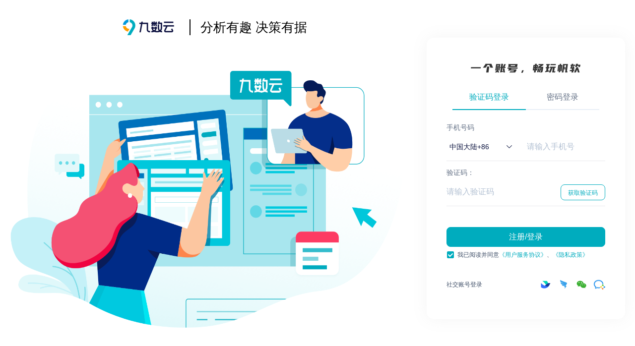

--- FILE ---
content_type: text/html;charset=UTF-8
request_url: https://fanruanclub.com/signin/?app=jiushuyun&utm_source=zyzx&referrer=https://qfx-market.oss-cn-hangzhou.aliyuncs.com/zyzx/sjfx/%E6%9C%80%E5%85%A8%E3%80%8C%E9%9B%B6%E5%94%AE%E4%B8%9A%E3%80%8D%E6%95%B0%E6%8D%AE%E6%8C%87%E6%A0%87%E5%92%8C%E4%BD%BF%E7%94%A8%E6%8A%80%E5%B7%A7.pdf
body_size: 1290
content:
<!DOCTYPE html>
<html>

<head>
  <meta charset="utf-8">
  <meta name="viewport" content="width=device-width, initial-scale=1" />
  <title>帆软通行证登录</title><link rel="stylesheet" type="text/css" href="https://cdn.fanruanclub.com/prod/dist/fineui/fineui.min.css"/>
  <script type="text/javascript" src="https://o.alicdn.com/captcha-frontend/aliyunCaptcha/AliyunCaptcha.js"></script>
<link rel="shortcut icon" href="https://cdn.fanruanclub.com/prod/dist/favicon.ico"><link href="https://cdn.fanruanclub.com/prod/dist/css/signinBundle.e2b33f5039603140a8e2.css" rel="stylesheet"></head>

<body><script src="https://cdn.fanruanclub.com/prod/dist/fineui/fineui.min.js"></script><script src="https://cdn.fanruanclub.com/js/jquery.qrcode.min.js"></script><script src="https://cdn.fanruanclub.com/js/jquery.qrcode.min.js"></script>
<div id="wrapper"></div>
<script>
</script>
<script type="text/javascript" src="https://cdn.fanruanclub.com/prod/dist/js/globalBundle.13d726a9d7ed68443eb7.js"></script><script type="text/javascript" src="https://cdn.fanruanclub.com/prod/dist/js/i18nBundle.003fa9e893bc7203d2f1.js"></script><script type="text/javascript" src="https://cdn.fanruanclub.com/prod/dist/js/signinBundle.d2445ba1ccf6b54371b2.js"></script></body>
</html>


--- FILE ---
content_type: text/css
request_url: https://cdn.fanruanclub.com/prod/dist/fineui/fineui.min.css
body_size: 38065
content:
/*! time: 2022-7-13 10:20:36 ├F10: PM┤ */
article,aside,details,figcaption,figure,footer,header,hgroup,nav,section,summary{display:block}audio,canvas,video{display:inline-block;*display:inline;*zoom:1}audio:not([controls]){display:none;height:0}[hidden]{display:none}html{font-size:100%;-webkit-text-size-adjust:100%;-ms-text-size-adjust:100%}button,html,input,select,textarea{font-family:sans-serif}a:focus{outline:thin dotted}a:active,a:hover{outline:0}h1{font-size:2em;margin:.67em 0}h2{font-size:1.5em;margin:.83em 0}h3{font-size:1.17em;margin:1em 0}h4{font-size:1em;margin:1.33em 0}h5{font-size:.83em;margin:1.67em 0}h6{font-size:.75em;margin:2.33em 0}abbr[title]{border-bottom:1px dotted}b,strong{font-weight:700}blockquote{margin:1em 40px}dfn{font-style:italic}mark{background:#ff0;color:#000}p,pre{margin:1em 0}code,kbd,pre,samp{font-family:monospace,serif;_font-family:courier new,monospace;font-size:1em}pre{white-space:pre;white-space:pre-wrap;word-wrap:break-word}q{quotes:none}q:after,q:before{content:"";content:none}small,sub,sup{font-size:75%}sub,sup{line-height:0;position:relative;vertical-align:baseline}sup{top:-.5em}sub{bottom:-.25em}dl,menu,ol,ul{margin:1em 0}dd{margin:0 0 0 40px}menu,ol,ul{padding:0 0 0 40px}nav ol,nav ul{list-style:none;list-style-image:none}img{border:0;-ms-interpolation-mode:bicubic}svg:not(:root){overflow:hidden}figure,form{margin:0}fieldset{border:1px solid silver;margin:0 2px;padding:.35em .625em .75em}legend{border:0;padding:0;white-space:normal;*margin-left:-7px}button,input,select,textarea{font-size:100%;margin:0;vertical-align:baseline;*vertical-align:middle}button,input{line-height:normal}button,html input[type=button],input[type=reset],input[type=submit]{-webkit-appearance:button;cursor:pointer;*overflow:visible}button[disabled],input[disabled]{cursor:default}input[type=checkbox],input[type=radio]{box-sizing:border-box;padding:0;*height:13px;*width:13px}input[type=search]{-webkit-appearance:textfield;box-sizing:content-box}input[type=search]::-webkit-search-cancel-button,input[type=search]::-webkit-search-decoration{-webkit-appearance:none}button::-moz-focus-inner,input::-moz-focus-inner{border:0;padding:0}textarea{overflow:auto;vertical-align:top}table{border-collapse:collapse;border-spacing:0}a{outline:none;text-decoration:none}a:focus{outline:0}div:focus{outline:none}input::-webkit-contacts-auto-fill-button{visibility:hidden;display:none!important;pointer-events:none;position:absolute;right:0}input::-ms-clear{display:none}input,textarea{margin:0;padding:0;outline:none}i{-webkit-font-smoothing:antialiased;-moz-osx-font-smoothing:grayscale}.anim-rotate{-webkit-animation:rotate 1s linear infinite both;animation:rotate 1s linear infinite both}@-webkit-keyframes rotate{0%{transform:rotate(0deg)}to{transform:rotate(1turn)}}@keyframes rotate{0%{transform:rotate(0deg)}to{transform:rotate(1turn)}}.base-disabled{cursor:not-allowed!important}.base-disabled,.base-disabled .bi-input,.base-disabled .bi-textarea{color:#9ea6b2!important}.base-disabled .b-font:before{color:#d0d4da!important}.bi-theme-dark .base-disabled,.bi-theme-dark .base-disabled .bi-input,.bi-theme-dark .base-disabled .bi-textarea{color:#878d9f!important}.bi-theme-dark .base-disabled .b-font:before{color:#606479!important}.base-invalid{cursor:default!important}.bi-focus-shadow:focus,.bi-focus-shadow:hover{border-color:#3685f2}.bi-focus-shadow:focus-within{border-color:#3685f2}.bi-focus-shadow.disabled:hover{border-color:#e8eaed}.bi-theme-dark .bi-focus-shadow.disabled:hover{border-color:#363e55}.clearfix{*zoom:1}.clearfix:after,.clearfix:before{content:" ";display:table;line-height:0}.clearfix:after{clear:both}.bi-background{background-color:#f7f8fa;color:#3d4d66}.bi-background .bi-input,.bi-background .bi-textarea{color:#3d4d66}.bi-theme-dark .bi-background{background-color:#191b2b;color:#d6e0dc}.bi-theme-dark .bi-background .bi-input,.bi-theme-dark .bi-background .bi-textarea{color:#d6e0dc}.bi-header-background{background-color:#f2f4f7;color:#647185}.bi-header-background .bi-input,.bi-header-background .bi-textarea{color:#647185}.bi-theme-dark .bi-header-background{background-color:#292f45;color:#afb7c6}.bi-theme-dark .bi-header-background .bi-input,.bi-theme-dark .bi-header-background .bi-textarea{color:#afb7c6}.bi-card{background-color:#fff}.bi-card,.bi-card .bi-input,.bi-card .bi-textarea{color:#3d4d66}.bi-card.bi-primary{background-color:#1e4092;color:#fff}.bi-theme-dark .bi-card{background-color:#20263b;color:#d6e0dc}.bi-theme-dark .bi-card .bi-input,.bi-theme-dark .bi-card .bi-textarea{color:#d6e0dc}.bi-disabled,.bi-disabled .bi-input,.bi-disabled .bi-textarea{color:#9ea6b2}.bi-theme-dark .bi-disabled,.bi-theme-dark .bi-disabled .bi-input,.bi-theme-dark .bi-disabled .bi-textarea{color:#878d9f}.bi-tips,.bi-tips .bi-input,.bi-tips .bi-textarea{color:#9ea6b2}.bi-theme-dark .bi-tips,.bi-theme-dark .bi-tips .bi-input,.bi-theme-dark .bi-tips .bi-textarea{color:#6b7084}.bi-border{border:1px solid #e8eaed}.bi-border.disabled{border-color:#e8eaed!important}.bi-border.error{border-color:#e65251}.bi-border-top{border-top:1px solid #e8eaed}.bi-border-top.disabled{border-color:#e8eaed!important}.bi-border-top.error{border-color:#e65251}.bi-border-right{border-right:1px solid #e8eaed}.bi-border-right.disabled{border-color:#e8eaed!important}.bi-border-right.error{border-color:#e65251}.bi-border-bottom{border-bottom:1px solid #e8eaed}.bi-border-bottom.disabled{border-color:#e8eaed!important}.bi-border-bottom.error{border-color:#e65251}.bi-border-left{border-left:1px solid #e8eaed}.bi-border-left.disabled{border-color:#e8eaed!important}.bi-border-left.error{border-color:#e65251}.bi-theme-dark .bi-border{border:1px solid #363e55}.bi-theme-dark .bi-border.disabled{border-color:#363e55!important}.bi-theme-dark .bi-border-top{border-top:1px solid #363e55}.bi-theme-dark .bi-border-top.disabled{border-color:#363e55!important}.bi-theme-dark .bi-border-right{border-right:1px solid #363e55}.bi-theme-dark .bi-border-right.disabled{border-color:#363e55!important}.bi-theme-dark .bi-border-bottom{border-bottom:1px solid #363e55}.bi-theme-dark .bi-border-bottom.disabled{border-color:#363e55!important}.bi-theme-dark .bi-border-left{border-left:1px solid #363e55}.bi-theme-dark .bi-border-left.disabled{border-color:#363e55!important}.bi-split{border:1px solid #f2f4f7}.bi-split-top{border-top:1px solid #f2f4f7}.bi-split-right{border-right:1px solid #f2f4f7}.bi-split-bottom{border-bottom:1px solid #f2f4f7}.bi-split-left{border-left:1px solid #f2f4f7}.bi-theme-dark .bi-split{border:1px solid #292f45}.bi-theme-dark .bi-split-top{border-top:1px solid #292f45}.bi-theme-dark .bi-split-right{border-right:1px solid #292f45}.bi-theme-dark .bi-split-bottom{border-bottom:1px solid #292f45}.bi-theme-dark .bi-split-left{border-left:1px solid #292f45}.bi-font-helvetica-neue{font-family:Helvetica Neue,Arial,Verdana,PingFang SC,Hiragino Sans GB,Microsoft YaHei,Heiti,serif}.bi-font-verdana{font-family:Verdana,Helvetica Neue,Arial,PingFang SC,Hiragino Sans GB,Microsoft YaHei,Heiti,serif}.bi-font-arial{font-family:Arial,Helvetica Neue,Verdana,PingFang SC,Hiragino Sans GB,Microsoft YaHei,Heiti,serif}.bi-font-PingFang{font-family:PingFang SC,Helvetica Neue,Verdana,Arial,Hiragino Sans GB,Microsoft YaHei,Heiti,serif}.bi-font-hiragino-sans{font-family:Hiragino Sans GB,Helvetica Neue,Verdana,Arial,PingFang SC,Microsoft YaHei,Heiti,serif}.bi-font-microsoft-yaHei{font-family:Microsoft YaHei,Helvetica Neue,Verdana,Arial,PingFang SC,Hiragino Sans GB,Heiti,serif}.bi-font-heiti{font-family:Heiti,Helvetica Neue,Verdana,Arial,PingFang SC,Hiragino Sans GB,Microsoft YaHei,serif}.bi-border-radius{border-radius:2px}.bi-border-corner-left-radius{-webkit-border-top-left-radius:2px;-moz-border-radius-topleft:2px;-webkit-border-bottom-left-radius:2px;-moz-border-radius-bottomleft:2px;border-top-left-radius:2px;border-bottom-left-radius:2px}.bi-border-corner-right-radius{-webkit-border-top-right-radius:2px;-moz-border-radius-topright:2px;-webkit-border-bottom-right-radius:2px;-moz-border-radius-bottomright:2px;border-top-right-radius:2px;border-bottom-right-radius:2px}.bi-font-bold{font-weight:700}.bi-keyword-red-mark,.bi-keyword-red-mark .bi-input,.bi-keyword-red-mark .bi-textarea{color:#faaa39}.bi-high-light,.bi-high-light .bi-input,.bi-high-light .bi-textarea{color:#3685f2}.bi-error,.bi-error .bi-input,.bi-error .bi-textarea{color:#e65251}.bi-high-light-background{background-color:#3685f2;color:#fff}.bi-high-light-background .bi-input,.bi-high-light-background .bi-textarea{color:#fff}.bi-error-background{background-color:#e65251;color:#fff}.bi-error-background .bi-input,.bi-error-background .bi-textarea{color:#fff}.bi-high-light-border{border:1px solid #3685f2}.bi-high-light-border.disabled{border-color:#e8eaed!important}.bi-high-light-border-top{border-top:1px solid #3685f2}.bi-high-light-border-top.disabled{border-color:#e8eaed!important}.bi-high-light-border-right{border-right:1px solid #3685f2}.bi-high-light-border-right.disabled{border-color:#e8eaed!important}.bi-high-light-border-bottom{border-bottom:1px solid #3685f2}.bi-high-light-border-bottom.disabled{border-color:#e8eaed!important}.bi-high-light-border-left{border-left:1px solid #3685f2}.bi-high-light-border-left.disabled{border-color:#e8eaed!important}.bi-water-mark{color:#9ea6b2;cursor:text;-webkit-user-select:none;-moz-user-select:none;-ms-user-select:none;-o-user-select:none;user-select:none}.bi-water-mark .bi-input,.bi-water-mark .bi-textarea{color:#9ea6b2}.bi-theme-dark .bi-water-mark,.bi-theme-dark .bi-water-mark .bi-input,.bi-theme-dark .bi-water-mark .bi-textarea{color:#6b7084}.bi-resizer{background:#232e40;opacity:.2;filter:alpha(opacity=20);z-index:1000000000!important}.bi-theme-dark .bi-resizer{background:#fff}.bi-mask{background-color:rgba(35,46,64,.2);filter:progid:DXImageTransform.Microsoft.gradient(startColorstr=#33232e40,endColorstr=#33232e40)}.bi-mask,.bi-mask .bi-input,.bi-mask .bi-textarea{color:#fff}.bi-theme-dark .bi-mask{color:#20263b;background-color:hsla(0,0%,100%,.2);filter:progid:DXImageTransform.Microsoft.gradient(startColorstr=#33ffffff,endColorstr=#33ffffff)}.bi-theme-dark .bi-mask .bi-input,.bi-theme-dark .bi-mask .bi-textarea{color:#20263b}.bi-z-index-mask{background-color:rgba(35,46,64,.5);filter:progid:DXImageTransform.Microsoft.gradient(startColorstr=#80232e40,endColorstr=#80232e40)}.bi-theme-dark .bi-z-index-mask{background-color:rgba(96,100,121,.5);filter:progid:DXImageTransform.Microsoft.gradient(startColorstr=#80606479,endColorstr=#80606479)}.bi-hover-visible-container:where(:not(.bi-hover-visible-container:hover)) .bi-hover-visible-item{display:none}.bi-hover-visible-container .bi-hover-visible-item{visibility:hidden}.bi-hover-visible-container:hover .bi-hover-visible-item{visibility:visible}.cursor-pointer{cursor:pointer}.cursor-default{cursor:default}.cursor-move{cursor:move}.cursor-text{cursor:text}.bi-list-item.hover,.bi-list-item:hover{color:#232e40;background-color:rgba(54,133,242,.1);filter:progid:DXImageTransform.Microsoft.gradient(startColorstr=#1a3685f2,endColorstr=#1a3685f2)}.bi-list-item.hover .bi-input,.bi-list-item.hover .bi-textarea,.bi-list-item:hover .bi-input,.bi-list-item:hover .bi-textarea{color:#232e40}.bi-list-item.disabled,.bi-list-item.disabled:active,.bi-list-item.disabled:hover{background-color:transparent!important;color:#9ea6b2!important}.bi-list-item.disabled .bi-high-light,.bi-list-item.disabled .bi-input,.bi-list-item.disabled .bi-textarea,.bi-list-item.disabled:active .bi-high-light,.bi-list-item.disabled:active .bi-input,.bi-list-item.disabled:active .bi-textarea,.bi-list-item.disabled:hover .bi-high-light,.bi-list-item.disabled:hover .bi-input,.bi-list-item.disabled:hover .bi-textarea{color:#9ea6b2!important}.bi-theme-dark .bi-list-item.hover,.bi-theme-dark .bi-list-item:hover{color:#fff;background-color:rgba(54,133,242,.1);filter:progid:DXImageTransform.Microsoft.gradient(startColorstr=#1a3685f2,endColorstr=#1a3685f2)}.bi-theme-dark .bi-list-item.hover .bi-input,.bi-theme-dark .bi-list-item.hover .bi-textarea,.bi-theme-dark .bi-list-item:hover .bi-input,.bi-theme-dark .bi-list-item:hover .bi-textarea{color:#fff}.bi-theme-dark .bi-list-item.disabled,.bi-theme-dark .bi-list-item.disabled:active,.bi-theme-dark .bi-list-item.disabled:hover{background-color:transparent!important;color:#878d9f!important}.bi-theme-dark .bi-list-item.disabled .bi-high-light,.bi-theme-dark .bi-list-item.disabled .bi-input,.bi-theme-dark .bi-list-item.disabled .bi-textarea,.bi-theme-dark .bi-list-item.disabled:active .bi-high-light,.bi-theme-dark .bi-list-item.disabled:active .bi-input,.bi-theme-dark .bi-list-item.disabled:active .bi-textarea,.bi-theme-dark .bi-list-item.disabled:hover .bi-high-light,.bi-theme-dark .bi-list-item.disabled:hover .bi-input,.bi-theme-dark .bi-list-item.disabled:hover .bi-textarea{color:#878d9f!important}.bi-list-item-border.active,.bi-list-item-border:active{border:1px solid #3685f2}.bi-list-item-simple.hover,.bi-list-item-simple.hover .bi-input,.bi-list-item-simple.hover .bi-textarea,.bi-list-item-simple:hover,.bi-list-item-simple:hover .bi-input,.bi-list-item-simple:hover .bi-textarea{color:#3685f2}.bi-list-item-simple.disabled,.bi-list-item-simple.disabled .bi-high-light,.bi-list-item-simple.disabled .bi-input,.bi-list-item-simple.disabled .bi-textarea,.bi-list-item-simple.disabled:active,.bi-list-item-simple.disabled:active .bi-high-light,.bi-list-item-simple.disabled:active .bi-input,.bi-list-item-simple.disabled:active .bi-textarea,.bi-list-item-simple.disabled:hover,.bi-list-item-simple.disabled:hover .bi-high-light,.bi-list-item-simple.disabled:hover .bi-input,.bi-list-item-simple.disabled:hover .bi-textarea{color:#9ea6b2!important}.bi-list-item-effect:hover,.bi-list-item-effect:hover .bi-input,.bi-list-item-effect:hover .bi-textarea{color:#232e40}.bi-list-item-effect.active,.bi-list-item-effect.active .bi-input,.bi-list-item-effect.active .bi-textarea,.bi-list-item-effect:active,.bi-list-item-effect:active .bi-input,.bi-list-item-effect:active .bi-textarea{color:#3685f2}.bi-list-item-effect.disabled,.bi-list-item-effect.disabled .bi-high-light,.bi-list-item-effect.disabled .bi-input,.bi-list-item-effect.disabled .bi-textarea,.bi-list-item-effect.disabled:active,.bi-list-item-effect.disabled:active .bi-high-light,.bi-list-item-effect.disabled:active .bi-input,.bi-list-item-effect.disabled:active .bi-textarea,.bi-list-item-effect.disabled:hover,.bi-list-item-effect.disabled:hover .bi-high-light,.bi-list-item-effect.disabled:hover .bi-input,.bi-list-item-effect.disabled:hover .bi-textarea{color:#9ea6b2!important}.bi-theme-dark .bi-list-item-effect:hover,.bi-theme-dark .bi-list-item-effect:hover .bi-input,.bi-theme-dark .bi-list-item-effect:hover .bi-textarea{color:#fff}.bi-theme-dark .bi-list-item-effect.active,.bi-theme-dark .bi-list-item-effect.active .bi-input,.bi-theme-dark .bi-list-item-effect.active .bi-textarea,.bi-theme-dark .bi-list-item-effect:active,.bi-theme-dark .bi-list-item-effect:active .bi-input,.bi-theme-dark .bi-list-item-effect:active .bi-textarea{color:#3685f2}.bi-theme-dark .bi-list-item-effect.disabled,.bi-theme-dark .bi-list-item-effect.disabled:active,.bi-theme-dark .bi-list-item-effect.disabled:hover{background-color:transparent!important;color:#878d9f!important}.bi-theme-dark .bi-list-item-effect.disabled .bi-high-light,.bi-theme-dark .bi-list-item-effect.disabled .bi-input,.bi-theme-dark .bi-list-item-effect.disabled .bi-textarea,.bi-theme-dark .bi-list-item-effect.disabled:active .bi-high-light,.bi-theme-dark .bi-list-item-effect.disabled:active .bi-input,.bi-theme-dark .bi-list-item-effect.disabled:active .bi-textarea,.bi-theme-dark .bi-list-item-effect.disabled:hover .bi-high-light,.bi-theme-dark .bi-list-item-effect.disabled:hover .bi-input,.bi-theme-dark .bi-list-item-effect.disabled:hover .bi-textarea{color:#878d9f!important}.bi-list-item-active.hover,.bi-list-item-active:hover{color:#232e40;background-color:rgba(54,133,242,.1);filter:progid:DXImageTransform.Microsoft.gradient(startColorstr=#1a3685f2,endColorstr=#1a3685f2)}.bi-list-item-active.hover .bi-input,.bi-list-item-active.hover .bi-textarea,.bi-list-item-active:hover .bi-input,.bi-list-item-active:hover .bi-textarea{color:#232e40}.bi-list-item-active:active{color:#3685f2;background-color:rgba(54,133,242,.15);filter:progid:DXImageTransform.Microsoft.gradient(startColorstr=#263685f2,endColorstr=#263685f2)}.bi-list-item-active.active,.bi-list-item-active.active .bi-input,.bi-list-item-active.active .bi-textarea,.bi-list-item-active:active .bi-input,.bi-list-item-active:active .bi-textarea{color:#3685f2}.bi-list-item-active.disabled,.bi-list-item-active.disabled:active,.bi-list-item-active.disabled:hover{background-color:transparent!important;color:#9ea6b2!important}.bi-list-item-active.disabled .bi-high-light,.bi-list-item-active.disabled .bi-input,.bi-list-item-active.disabled .bi-textarea,.bi-list-item-active.disabled:active .bi-high-light,.bi-list-item-active.disabled:active .bi-input,.bi-list-item-active.disabled:active .bi-textarea,.bi-list-item-active.disabled:hover .bi-high-light,.bi-list-item-active.disabled:hover .bi-input,.bi-list-item-active.disabled:hover .bi-textarea{color:#9ea6b2!important}.bi-theme-dark .bi-list-item-active.hover,.bi-theme-dark .bi-list-item-active:hover{color:#fff;background-color:hsla(0,0%,100%,.05);filter:progid:DXImageTransform.Microsoft.gradient(startColorstr=#0dffffff,endColorstr=#0dffffff)}.bi-theme-dark .bi-list-item-active.hover .bi-input,.bi-theme-dark .bi-list-item-active.hover .bi-textarea,.bi-theme-dark .bi-list-item-active:hover .bi-input,.bi-theme-dark .bi-list-item-active:hover .bi-textarea{color:#fff}.bi-theme-dark .bi-list-item-active.active,.bi-theme-dark .bi-list-item-active:active{color:#3685f2;background-color:hsla(0,0%,100%,.05);filter:progid:DXImageTransform.Microsoft.gradient(startColorstr=#0dffffff,endColorstr=#0dffffff)}.bi-theme-dark .bi-list-item-active.active .bi-input,.bi-theme-dark .bi-list-item-active.active .bi-textarea,.bi-theme-dark .bi-list-item-active:active .bi-input,.bi-theme-dark .bi-list-item-active:active .bi-textarea{color:#3685f2}.bi-theme-dark .bi-list-item-active.disabled,.bi-theme-dark .bi-list-item-active.disabled:active,.bi-theme-dark .bi-list-item-active.disabled:hover{background-color:transparent!important;color:#878d9f!important}.bi-theme-dark .bi-list-item-active.disabled .bi-high-light,.bi-theme-dark .bi-list-item-active.disabled .bi-input,.bi-theme-dark .bi-list-item-active.disabled .bi-textarea,.bi-theme-dark .bi-list-item-active.disabled:active .bi-high-light,.bi-theme-dark .bi-list-item-active.disabled:active .bi-input,.bi-theme-dark .bi-list-item-active.disabled:active .bi-textarea,.bi-theme-dark .bi-list-item-active.disabled:hover .bi-high-light,.bi-theme-dark .bi-list-item-active.disabled:hover .bi-input,.bi-theme-dark .bi-list-item-active.disabled:hover .bi-textarea{color:#878d9f!important}.bi-list-item-active2.hover,.bi-list-item-active2:hover{color:#232e40;background-color:rgba(54,133,242,.1);filter:progid:DXImageTransform.Microsoft.gradient(startColorstr=#1a3685f2,endColorstr=#1a3685f2)}.bi-list-item-active2.hover .bi-input,.bi-list-item-active2.hover .bi-textarea,.bi-list-item-active2:hover .bi-input,.bi-list-item-active2:hover .bi-textarea{color:#232e40}.bi-list-item-active2.active,.bi-list-item-active2:active{color:#3685f2;background-color:rgba(54,133,242,.15);filter:progid:DXImageTransform.Microsoft.gradient(startColorstr=#263685f2,endColorstr=#263685f2)}.bi-list-item-active2.active .bi-input,.bi-list-item-active2.active .bi-textarea,.bi-list-item-active2:active .bi-input,.bi-list-item-active2:active .bi-textarea{color:#3685f2}.bi-list-item-active2.disabled,.bi-list-item-active2.disabled:active,.bi-list-item-active2.disabled:hover{background-color:transparent!important;color:#9ea6b2!important}.bi-list-item-active2.disabled .bi-high-light,.bi-list-item-active2.disabled .bi-input,.bi-list-item-active2.disabled .bi-textarea,.bi-list-item-active2.disabled:active .bi-high-light,.bi-list-item-active2.disabled:active .bi-input,.bi-list-item-active2.disabled:active .bi-textarea,.bi-list-item-active2.disabled:hover .bi-high-light,.bi-list-item-active2.disabled:hover .bi-input,.bi-list-item-active2.disabled:hover .bi-textarea{color:#9ea6b2!important}.bi-theme-dark .bi-list-item-active2.hover,.bi-theme-dark .bi-list-item-active2:hover{color:#fff;background-color:rgba(54,133,242,.1);filter:progid:DXImageTransform.Microsoft.gradient(startColorstr=#1a3685f2,endColorstr=#1a3685f2)}.bi-theme-dark .bi-list-item-active2.hover .bi-input,.bi-theme-dark .bi-list-item-active2.hover .bi-textarea,.bi-theme-dark .bi-list-item-active2:hover .bi-input,.bi-theme-dark .bi-list-item-active2:hover .bi-textarea{color:#fff}.bi-theme-dark .bi-list-item-active2.active,.bi-theme-dark .bi-list-item-active2:active{color:#3685f2;background-color:rgba(54,133,242,.15);filter:progid:DXImageTransform.Microsoft.gradient(startColorstr=#263685f2,endColorstr=#263685f2)}.bi-theme-dark .bi-list-item-active2.active .bi-input,.bi-theme-dark .bi-list-item-active2.active .bi-textarea,.bi-theme-dark .bi-list-item-active2:active .bi-input,.bi-theme-dark .bi-list-item-active2:active .bi-textarea{color:#3685f2}.bi-theme-dark .bi-list-item-active2.disabled,.bi-theme-dark .bi-list-item-active2.disabled:active,.bi-theme-dark .bi-list-item-active2.disabled:hover{background-color:transparent!important;color:#878d9f!important}.bi-theme-dark .bi-list-item-active2.disabled .bi-high-light,.bi-theme-dark .bi-list-item-active2.disabled .bi-input,.bi-theme-dark .bi-list-item-active2.disabled .bi-textarea,.bi-theme-dark .bi-list-item-active2.disabled:active .bi-high-light,.bi-theme-dark .bi-list-item-active2.disabled:active .bi-input,.bi-theme-dark .bi-list-item-active2.disabled:active .bi-textarea,.bi-theme-dark .bi-list-item-active2.disabled:hover .bi-high-light,.bi-theme-dark .bi-list-item-active2.disabled:hover .bi-input,.bi-theme-dark .bi-list-item-active2.disabled:hover .bi-textarea{color:#878d9f!important}.bi-list-item-active3.hover,.bi-list-item-active3:hover,.bi-list-item-select3.hover,.bi-list-item-select3:hover{background-color:#f7f8fa}.bi-list-item-active3.active,.bi-list-item-active3:active,.bi-list-item-select3.active,.bi-list-item-select3:active{color:#3685f2;background-color:#f7f8fa}.bi-list-item-active3.active .bi-input,.bi-list-item-active3.active .bi-textarea,.bi-list-item-active3:active .bi-input,.bi-list-item-active3:active .bi-textarea,.bi-list-item-select3.active .bi-input,.bi-list-item-select3.active .bi-textarea,.bi-list-item-select3:active .bi-input,.bi-list-item-select3:active .bi-textarea{color:#3685f2}.bi-list-item-active3.disabled.active,.bi-list-item-active3.disabled.hover,.bi-list-item-active3.disabled:active,.bi-list-item-active3.disabled:hover,.bi-list-item-select3.disabled.active,.bi-list-item-select3.disabled.hover,.bi-list-item-select3.disabled:active,.bi-list-item-select3.disabled:hover{background-color:#fff!important}.bi-theme-dark .bi-list-item-active3.hover,.bi-theme-dark .bi-list-item-active3:hover,.bi-theme-dark .bi-list-item-select3.hover,.bi-theme-dark .bi-list-item-select3:hover{background-color:#191b2b}.bi-theme-dark .bi-list-item-active3.active,.bi-theme-dark .bi-list-item-active3:active,.bi-theme-dark .bi-list-item-select3.active,.bi-theme-dark .bi-list-item-select3:active{color:#3685f2;background-color:#191b2b}.bi-theme-dark .bi-list-item-active3.active .bi-input,.bi-theme-dark .bi-list-item-active3.active .bi-textarea,.bi-theme-dark .bi-list-item-active3:active .bi-input,.bi-theme-dark .bi-list-item-active3:active .bi-textarea,.bi-theme-dark .bi-list-item-select3.active .bi-input,.bi-theme-dark .bi-list-item-select3.active .bi-textarea,.bi-theme-dark .bi-list-item-select3:active .bi-input,.bi-theme-dark .bi-list-item-select3:active .bi-textarea{color:#3685f2}.bi-theme-dark .bi-list-item-active3.disabled.active,.bi-theme-dark .bi-list-item-active3.disabled.hover,.bi-theme-dark .bi-list-item-active3.disabled:active,.bi-theme-dark .bi-list-item-active3.disabled:hover,.bi-theme-dark .bi-list-item-select3.disabled.active,.bi-theme-dark .bi-list-item-select3.disabled.hover,.bi-theme-dark .bi-list-item-select3.disabled:active,.bi-theme-dark .bi-list-item-select3.disabled:hover{background-color:#20263b!important}.bi-list-item-select.hover,.bi-list-item-select:hover{background-color:rgba(54,133,242,.1);filter:progid:DXImageTransform.Microsoft.gradient(startColorstr=#1a3685f2,endColorstr=#1a3685f2)}.bi-list-item-select:active{color:#3685f2;background-color:rgba(54,133,242,.15);filter:progid:DXImageTransform.Microsoft.gradient(startColorstr=#263685f2,endColorstr=#263685f2)}.bi-list-item-select:active .bi-input,.bi-list-item-select:active .bi-textarea{color:#3685f2}.bi-list-item-select.active{color:#fff;background-color:#3685f2}.bi-list-item-select.active .bi-high-light,.bi-list-item-select.active .bi-input,.bi-list-item-select.active .bi-textarea{color:#fff}.bi-list-item-select.button-success.active,.bi-list-item-select.button-success:active{color:#fff;background-color:#13cd66}.bi-list-item-select.button-success.active .bi-high-light,.bi-list-item-select.button-success.active .bi-input,.bi-list-item-select.button-success.active .bi-textarea,.bi-list-item-select.button-success:active .bi-high-light,.bi-list-item-select.button-success:active .bi-input,.bi-list-item-select.button-success:active .bi-textarea{color:#fff}.bi-list-item-select.button-success.active.bi-high-light-border,.bi-list-item-select.button-success:active.bi-high-light-border{border-color:#13cd66}.bi-list-item-select.button-warning,.bi-list-item-select.button-warning .bi-high-light,.bi-list-item-select.button-warning .bi-input,.bi-list-item-select.button-warning .bi-textarea{color:#e65251}.bi-list-item-select.button-warning.bi-high-light-border{border-color:#e65251}.bi-list-item-select.button-warning.hover,.bi-list-item-select.button-warning:hover{color:#e65251;background-color:#ffecec}.bi-list-item-select.button-warning.hover .bi-high-light,.bi-list-item-select.button-warning.hover .bi-input,.bi-list-item-select.button-warning.hover .bi-textarea,.bi-list-item-select.button-warning:hover .bi-high-light,.bi-list-item-select.button-warning:hover .bi-input,.bi-list-item-select.button-warning:hover .bi-textarea{color:#e65251}.bi-list-item-select.button-warning.hover.bi-high-light-border,.bi-list-item-select.button-warning:hover.bi-high-light-border{border-color:#e65251}.bi-list-item-select.button-warning.active,.bi-list-item-select.button-warning:active{color:#fff;background-color:#e65251}.bi-list-item-select.button-warning.active .bi-high-light,.bi-list-item-select.button-warning.active .bi-input,.bi-list-item-select.button-warning.active .bi-textarea,.bi-list-item-select.button-warning:active .bi-high-light,.bi-list-item-select.button-warning:active .bi-input,.bi-list-item-select.button-warning:active .bi-textarea{color:#fff}.bi-list-item-select.button-warning.active.bi-high-light-border,.bi-list-item-select.button-warning:active.bi-high-light-border{border-color:#e65251}.bi-list-item-select.disabled,.bi-list-item-select.disabled:active,.bi-list-item-select.disabled:hover{color:#9ea6b2!important;background-color:transparent!important}.bi-list-item-select.disabled .bi-high-light,.bi-list-item-select.disabled .bi-input,.bi-list-item-select.disabled .bi-textarea,.bi-list-item-select.disabled:active .bi-high-light,.bi-list-item-select.disabled:active .bi-input,.bi-list-item-select.disabled:active .bi-textarea,.bi-list-item-select.disabled:hover .bi-high-light,.bi-list-item-select.disabled:hover .bi-input,.bi-list-item-select.disabled:hover .bi-textarea{color:#9ea6b2!important}.bi-list-item-select.disabled.bi-high-light-border,.bi-list-item-select.disabled:active.bi-high-light-border,.bi-list-item-select.disabled:hover.bi-high-light-border{border-color:#e8eaed}.bi-list-item-select.disabled.active,.bi-list-item-select.disabled.hover,.bi-list-item-select.disabled:active.active,.bi-list-item-select.disabled:active.hover,.bi-list-item-select.disabled:hover.active,.bi-list-item-select.disabled:hover.hover{color:#fff!important;background-color:#d0d4da!important}.bi-list-item-select.disabled.active .bi-input,.bi-list-item-select.disabled.active .bi-textarea,.bi-list-item-select.disabled.hover .bi-input,.bi-list-item-select.disabled.hover .bi-textarea,.bi-list-item-select.disabled:active.active .bi-input,.bi-list-item-select.disabled:active.active .bi-textarea,.bi-list-item-select.disabled:active.hover .bi-input,.bi-list-item-select.disabled:active.hover .bi-textarea,.bi-list-item-select.disabled:hover.active .bi-input,.bi-list-item-select.disabled:hover.active .bi-textarea,.bi-list-item-select.disabled:hover.hover .bi-input,.bi-list-item-select.disabled:hover.hover .bi-textarea{color:#fff!important}.bi-list-item-select.disabled.active .bi-high-light,.bi-list-item-select.disabled.hover .bi-high-light,.bi-list-item-select.disabled:active.active .bi-high-light,.bi-list-item-select.disabled:active.hover .bi-high-light,.bi-list-item-select.disabled:hover.active .bi-high-light,.bi-list-item-select.disabled:hover.hover .bi-high-light{color:#9ea6b2!important}.bi-list-item-select.disabled.active.bi-high-light-border,.bi-list-item-select.disabled.hover.bi-high-light-border,.bi-list-item-select.disabled:active.active.bi-high-light-border,.bi-list-item-select.disabled:active.hover.bi-high-light-border,.bi-list-item-select.disabled:hover.active.bi-high-light-border,.bi-list-item-select.disabled:hover.hover.bi-high-light-border{border-color:#e8eaed}.bi-theme-dark .bi-list-item-select.hover,.bi-theme-dark .bi-list-item-select:hover{color:#fff;background-color:hsla(0,0%,100%,.05);filter:progid:DXImageTransform.Microsoft.gradient(startColorstr=#0dffffff,endColorstr=#0dffffff)}.bi-theme-dark .bi-list-item-select.hover .bi-input,.bi-theme-dark .bi-list-item-select.hover .bi-textarea,.bi-theme-dark .bi-list-item-select:hover .bi-input,.bi-theme-dark .bi-list-item-select:hover .bi-textarea{color:#fff}.bi-theme-dark .bi-list-item-select:active{color:#fff;background-color:hsla(0,0%,100%,.05);filter:progid:DXImageTransform.Microsoft.gradient(startColorstr=#0dffffff,endColorstr=#0dffffff)}.bi-theme-dark .bi-list-item-select:active .bi-input,.bi-theme-dark .bi-list-item-select:active .bi-textarea{color:#fff}.bi-theme-dark .bi-list-item-select.active{color:#fff;background-color:#3685f2}.bi-theme-dark .bi-list-item-select.active .bi-high-light,.bi-theme-dark .bi-list-item-select.active .bi-input,.bi-theme-dark .bi-list-item-select.active .bi-textarea{color:#fff}.bi-theme-dark .bi-list-item-select.disabled,.bi-theme-dark .bi-list-item-select.disabled:active,.bi-theme-dark .bi-list-item-select.disabled:hover{background-color:transparent!important;color:#878d9f!important}.bi-theme-dark .bi-list-item-select.disabled .bi-high-light,.bi-theme-dark .bi-list-item-select.disabled .bi-input,.bi-theme-dark .bi-list-item-select.disabled .bi-textarea,.bi-theme-dark .bi-list-item-select.disabled:active .bi-high-light,.bi-theme-dark .bi-list-item-select.disabled:active .bi-input,.bi-theme-dark .bi-list-item-select.disabled:active .bi-textarea,.bi-theme-dark .bi-list-item-select.disabled:hover .bi-high-light,.bi-theme-dark .bi-list-item-select.disabled:hover .bi-input,.bi-theme-dark .bi-list-item-select.disabled:hover .bi-textarea{color:#878d9f!important}.bi-theme-dark .bi-list-item-select.disabled.active,.bi-theme-dark .bi-list-item-select.disabled.hover{background-color:#606479!important}.bi-list-item-select2.hover,.bi-list-item-select2.hover .bi-input,.bi-list-item-select2.hover .bi-textarea,.bi-list-item-select2:hover,.bi-list-item-select2:hover .bi-input,.bi-list-item-select2:hover .bi-textarea{color:#232e40}.bi-list-item-select2.hover.bi-border,.bi-list-item-select2:hover.bi-border{border-color:#3685f2}.bi-list-item-select2:active,.bi-list-item-select2:active .bi-input,.bi-list-item-select2:active .bi-textarea{color:#3685f2}.bi-list-item-select2:active.bi-border{border-color:#3685f2}.bi-list-item-select2.active{color:#fff;background-color:#3685f2}.bi-list-item-select2.active .bi-input,.bi-list-item-select2.active .bi-textarea{color:#fff}.bi-list-item-select2.active.bi-border{border-color:#3685f2}.bi-list-item-select2.disabled,.bi-list-item-select2.disabled:active,.bi-list-item-select2.disabled:hover{background-color:transparent!important;color:#9ea6b2!important}.bi-list-item-select2.disabled .bi-high-light,.bi-list-item-select2.disabled .bi-input,.bi-list-item-select2.disabled .bi-textarea,.bi-list-item-select2.disabled:active .bi-high-light,.bi-list-item-select2.disabled:active .bi-input,.bi-list-item-select2.disabled:active .bi-textarea,.bi-list-item-select2.disabled:hover .bi-high-light,.bi-list-item-select2.disabled:hover .bi-input,.bi-list-item-select2.disabled:hover .bi-textarea{color:#9ea6b2!important}.bi-theme-dark .bi-list-item-select2.hover,.bi-theme-dark .bi-list-item-select2.hover .bi-input,.bi-theme-dark .bi-list-item-select2.hover .bi-textarea,.bi-theme-dark .bi-list-item-select2:hover,.bi-theme-dark .bi-list-item-select2:hover .bi-input,.bi-theme-dark .bi-list-item-select2:hover .bi-textarea{color:#fff}.bi-theme-dark .bi-list-item-select2.active{background-color:#20263b}.bi-theme-dark .bi-list-item-select2.disabled,.bi-theme-dark .bi-list-item-select2.disabled:active,.bi-theme-dark .bi-list-item-select2.disabled:hover{background-color:transparent!important;color:#878d9f!important}.bi-theme-dark .bi-list-item-select2.disabled .bi-high-light,.bi-theme-dark .bi-list-item-select2.disabled .bi-input,.bi-theme-dark .bi-list-item-select2.disabled .bi-textarea,.bi-theme-dark .bi-list-item-select2.disabled:active .bi-high-light,.bi-theme-dark .bi-list-item-select2.disabled:active .bi-input,.bi-theme-dark .bi-list-item-select2.disabled:active .bi-textarea,.bi-theme-dark .bi-list-item-select2.disabled:hover .bi-high-light,.bi-theme-dark .bi-list-item-select2.disabled:hover .bi-input,.bi-theme-dark .bi-list-item-select2.disabled:hover .bi-textarea{color:#878d9f!important}.bi-theme-dark .bi-list-item-select2.disabled.active{background-color:#606479!important}.bi-list-item-none.hover,.bi-list-item-none:hover{color:inherit;background-color:transparent}.bi-list-item-none.hover .bi-input,.bi-list-item-none.hover .bi-textarea,.bi-list-item-none:hover .bi-input,.bi-list-item-none:hover .bi-textarea{color:inherit}.bi-list-item-none.active,.bi-list-item-none:active{color:inherit;background-color:transparent}.bi-list-item-none.active .bi-high-light,.bi-list-item-none.active .bi-input,.bi-list-item-none.active .bi-textarea,.bi-list-item-none:active .bi-high-light,.bi-list-item-none:active .bi-input,.bi-list-item-none:active .bi-textarea{color:inherit}.bi-list-item-none.disabled,.bi-list-item-none.disabled:active,.bi-list-item-none.disabled:hover{color:#9ea6b2!important;background-color:transparent!important}.bi-list-item-none.disabled .bi-high-light,.bi-list-item-none.disabled .bi-input,.bi-list-item-none.disabled .bi-textarea,.bi-list-item-none.disabled:active .bi-high-light,.bi-list-item-none.disabled:active .bi-input,.bi-list-item-none.disabled:active .bi-textarea,.bi-list-item-none.disabled:hover .bi-high-light,.bi-list-item-none.disabled:hover .bi-input,.bi-list-item-none.disabled:hover .bi-textarea{color:#9ea6b2!important}.bi-theme-dark .bi-list-item-none.hover,.bi-theme-dark .bi-list-item-none:hover{color:inherit;background-color:transparent}.bi-theme-dark .bi-list-item-none.hover .bi-input,.bi-theme-dark .bi-list-item-none.hover .bi-textarea,.bi-theme-dark .bi-list-item-none:hover .bi-input,.bi-theme-dark .bi-list-item-none:hover .bi-textarea{color:inherit}.bi-theme-dark .bi-list-item-none.active,.bi-theme-dark .bi-list-item-none:active{color:inherit;background-color:transparent}.bi-theme-dark .bi-list-item-none.active .bi-high-light,.bi-theme-dark .bi-list-item-none.active .bi-input,.bi-theme-dark .bi-list-item-none.active .bi-textarea,.bi-theme-dark .bi-list-item-none:active .bi-high-light,.bi-theme-dark .bi-list-item-none:active .bi-input,.bi-theme-dark .bi-list-item-none:active .bi-textarea{color:inherit}.bi-theme-dark .bi-list-item-none.disabled,.bi-theme-dark .bi-list-item-none.disabled:active,.bi-theme-dark .bi-list-item-none.disabled:hover{background-color:transparent!important;color:#878d9f!important}.bi-theme-dark .bi-list-item-none.disabled .bi-high-light,.bi-theme-dark .bi-list-item-none.disabled .bi-input,.bi-theme-dark .bi-list-item-none.disabled .bi-textarea,.bi-theme-dark .bi-list-item-none.disabled:active .bi-high-light,.bi-theme-dark .bi-list-item-none.disabled:active .bi-input,.bi-theme-dark .bi-list-item-none.disabled:active .bi-textarea,.bi-theme-dark .bi-list-item-none.disabled:hover .bi-high-light,.bi-theme-dark .bi-list-item-none.disabled:hover .bi-input,.bi-theme-dark .bi-list-item-none.disabled:hover .bi-textarea{color:#878d9f!important}.bi-fade-appear,.bi-fade-enter,.bi-fade-leave{-webkit-animation-duration:.2s;animation-duration:.2s;-webkit-animation-fill-mode:both;animation-fill-mode:both;-webkit-animation-play-state:paused;animation-play-state:paused}.bi-fade-appear.bi-fade-appear-active,.bi-fade-enter.bi-fade-enter-active{-webkit-animation-name:biFadeIn;animation-name:biFadeIn;-webkit-animation-play-state:running;animation-play-state:running}.bi-fade-leave.bi-fade-leave-active{-webkit-animation-name:biFadeOut;animation-name:biFadeOut;-webkit-animation-play-state:running;animation-play-state:running;pointer-events:none}.bi-fade-appear,.bi-fade-enter{opacity:0}.bi-fade-appear,.bi-fade-enter,.bi-fade-leave{-webkit-animation-timing-function:linear;animation-timing-function:linear}@-webkit-keyframes biFadeIn{0%{opacity:0}to{opacity:1}}@keyframes biFadeIn{0%{opacity:0}to{opacity:1}}@-webkit-keyframes biFadeOut{0%{opacity:1}to{opacity:0}}@keyframes biFadeOut{0%{opacity:1}to{opacity:0}}.bi-move-up-appear,.bi-move-up-enter,.bi-move-up-leave{-webkit-animation-duration:.2s;animation-duration:.2s;-webkit-animation-fill-mode:both;animation-fill-mode:both;-webkit-animation-play-state:paused;animation-play-state:paused}.bi-move-up-appear.bi-move-up-appear-active,.bi-move-up-enter.bi-move-up-enter-active{-webkit-animation-name:biMoveUpIn;animation-name:biMoveUpIn;-webkit-animation-play-state:running;animation-play-state:running}.bi-move-up-leave.bi-move-up-leave-active{-webkit-animation-name:biMoveUpOut;animation-name:biMoveUpOut;-webkit-animation-play-state:running;animation-play-state:running;pointer-events:none}.bi-move-up-appear,.bi-move-up-enter{opacity:0;-webkit-animation-timing-function:cubic-bezier(.08,.82,.17,1);animation-timing-function:cubic-bezier(.08,.82,.17,1)}.bi-move-up-leave{-webkit-animation-timing-function:cubic-bezier(.6,.04,.98,.34);animation-timing-function:cubic-bezier(.6,.04,.98,.34)}.bi-move-down-appear,.bi-move-down-enter,.bi-move-down-leave{-webkit-animation-duration:.2s;animation-duration:.2s;-webkit-animation-fill-mode:both;animation-fill-mode:both;-webkit-animation-play-state:paused;animation-play-state:paused}.bi-move-down-appear.bi-move-down-appear-active,.bi-move-down-enter.bi-move-down-enter-active{-webkit-animation-name:biMoveDownIn;animation-name:biMoveDownIn;-webkit-animation-play-state:running;animation-play-state:running}.bi-move-down-leave.bi-move-down-leave-active{-webkit-animation-name:biMoveDownOut;animation-name:biMoveDownOut;-webkit-animation-play-state:running;animation-play-state:running;pointer-events:none}.bi-move-down-appear,.bi-move-down-enter{opacity:0;-webkit-animation-timing-function:cubic-bezier(.08,.82,.17,1);animation-timing-function:cubic-bezier(.08,.82,.17,1)}.bi-move-down-leave{-webkit-animation-timing-function:cubic-bezier(.6,.04,.98,.34);animation-timing-function:cubic-bezier(.6,.04,.98,.34)}.bi-move-left-appear,.bi-move-left-enter,.bi-move-left-leave{-webkit-animation-duration:.2s;animation-duration:.2s;-webkit-animation-fill-mode:both;animation-fill-mode:both;-webkit-animation-play-state:paused;animation-play-state:paused}.bi-move-left-appear.bi-move-left-appear-active,.bi-move-left-enter.bi-move-left-enter-active{-webkit-animation-name:biMoveLeftIn;animation-name:biMoveLeftIn;-webkit-animation-play-state:running;animation-play-state:running}.bi-move-left-leave.bi-move-left-leave-active{-webkit-animation-name:biMoveLeftOut;animation-name:biMoveLeftOut;-webkit-animation-play-state:running;animation-play-state:running;pointer-events:none}.bi-move-left-appear,.bi-move-left-enter{opacity:0;-webkit-animation-timing-function:cubic-bezier(.08,.82,.17,1);animation-timing-function:cubic-bezier(.08,.82,.17,1)}.bi-move-left-leave{-webkit-animation-timing-function:cubic-bezier(.6,.04,.98,.34);animation-timing-function:cubic-bezier(.6,.04,.98,.34)}.bi-move-right-appear,.bi-move-right-enter,.bi-move-right-leave{-webkit-animation-duration:.2s;animation-duration:.2s;-webkit-animation-fill-mode:both;animation-fill-mode:both;-webkit-animation-play-state:paused;animation-play-state:paused}.bi-move-right-appear.bi-move-right-appear-active,.bi-move-right-enter.bi-move-right-enter-active{-webkit-animation-name:biMoveRightIn;animation-name:biMoveRightIn;-webkit-animation-play-state:running;animation-play-state:running}.bi-move-right-leave.bi-move-right-leave-active{-webkit-animation-name:biMoveRightOut;animation-name:biMoveRightOut;-webkit-animation-play-state:running;animation-play-state:running;pointer-events:none}.bi-move-right-appear,.bi-move-right-enter{opacity:0;-webkit-animation-timing-function:cubic-bezier(.08,.82,.17,1);animation-timing-function:cubic-bezier(.08,.82,.17,1)}.bi-move-right-leave{-webkit-animation-timing-function:cubic-bezier(.6,.04,.98,.34);animation-timing-function:cubic-bezier(.6,.04,.98,.34)}@-webkit-keyframes biMoveDownIn{0%{transform:translateY(100%);transform-origin:0 0;opacity:0}to{transform:translateY(0);transform-origin:0 0;opacity:1}}@keyframes biMoveDownIn{0%{transform:translateY(100%);transform-origin:0 0;opacity:0}to{transform:translateY(0);transform-origin:0 0;opacity:1}}@-webkit-keyframes biMoveDownOut{0%{transform:translateY(0);transform-origin:0 0;opacity:1}to{transform:translateY(100%);transform-origin:0 0;opacity:0}}@keyframes biMoveDownOut{0%{transform:translateY(0);transform-origin:0 0;opacity:1}to{transform:translateY(100%);transform-origin:0 0;opacity:0}}@-webkit-keyframes biMoveLeftIn{0%{transform:translateX(-100%);transform-origin:0 0;opacity:0}to{transform:translateX(0);transform-origin:0 0;opacity:1}}@keyframes biMoveLeftIn{0%{transform:translateX(-100%);transform-origin:0 0;opacity:0}to{transform:translateX(0);transform-origin:0 0;opacity:1}}@-webkit-keyframes biMoveLeftOut{0%{transform:translateX(0);transform-origin:0 0;opacity:1}to{transform:translateX(-100%);transform-origin:0 0;opacity:0}}@keyframes biMoveLeftOut{0%{transform:translateX(0);transform-origin:0 0;opacity:1}to{transform:translateX(-100%);transform-origin:0 0;opacity:0}}@-webkit-keyframes biMoveRightIn{0%{transform:translateX(100%);transform-origin:0 0;opacity:0}to{transform:translateX(0);transform-origin:0 0;opacity:1}}@keyframes biMoveRightIn{0%{transform:translateX(100%);transform-origin:0 0;opacity:0}to{transform:translateX(0);transform-origin:0 0;opacity:1}}@-webkit-keyframes biMoveRightOut{0%{transform:translateX(0);transform-origin:0 0;opacity:1}to{transform:translateX(100%);transform-origin:0 0;opacity:0}}@keyframes biMoveRightOut{0%{transform:translateX(0);transform-origin:0 0;opacity:1}to{transform:translateX(100%);transform-origin:0 0;opacity:0}}@-webkit-keyframes biMoveUpIn{0%{transform:translateY(-100%);transform-origin:0 0;opacity:0}to{transform:translateY(0);transform-origin:0 0;opacity:1}}@keyframes biMoveUpIn{0%{transform:translateY(-100%);transform-origin:0 0;opacity:0}to{transform:translateY(0);transform-origin:0 0;opacity:1}}@-webkit-keyframes biMoveUpOut{0%{transform:translateY(0);transform-origin:0 0;opacity:1}to{transform:translateY(-100%);transform-origin:0 0;opacity:0}}@keyframes biMoveUpOut{0%{transform:translateY(0);transform-origin:0 0;opacity:1}to{transform:translateY(-100%);transform-origin:0 0;opacity:0}}.bi-slide-up-appear,.bi-slide-up-enter,.bi-slide-up-leave{-webkit-animation-duration:.2s;animation-duration:.2s;-webkit-animation-fill-mode:both;animation-fill-mode:both;-webkit-animation-play-state:paused;animation-play-state:paused}.bi-slide-up-appear.bi-slide-up-appear-active,.bi-slide-up-enter.bi-slide-up-enter-active{-webkit-animation-name:biSlideUpIn;animation-name:biSlideUpIn;-webkit-animation-play-state:running;animation-play-state:running}.bi-slide-up-leave.bi-slide-up-leave-active{-webkit-animation-name:biSlideUpOut;animation-name:biSlideUpOut;-webkit-animation-play-state:running;animation-play-state:running;pointer-events:none}.bi-slide-up-appear,.bi-slide-up-enter{opacity:0;-webkit-animation-timing-function:cubic-bezier(.23,1,.32,1);animation-timing-function:cubic-bezier(.23,1,.32,1)}.bi-slide-up-leave{-webkit-animation-timing-function:cubic-bezier(.755,.05,.855,.06);animation-timing-function:cubic-bezier(.755,.05,.855,.06)}.bi-slide-down-appear,.bi-slide-down-enter,.bi-slide-down-leave{-webkit-animation-duration:.2s;animation-duration:.2s;-webkit-animation-fill-mode:both;animation-fill-mode:both;-webkit-animation-play-state:paused;animation-play-state:paused}.bi-slide-down-appear.bi-slide-down-appear-active,.bi-slide-down-enter.bi-slide-down-enter-active{-webkit-animation-name:biSlideDownIn;animation-name:biSlideDownIn;-webkit-animation-play-state:running;animation-play-state:running}.bi-slide-down-leave.bi-slide-down-leave-active{-webkit-animation-name:biSlideDownOut;animation-name:biSlideDownOut;-webkit-animation-play-state:running;animation-play-state:running;pointer-events:none}.bi-slide-down-appear,.bi-slide-down-enter{opacity:0;-webkit-animation-timing-function:cubic-bezier(.23,1,.32,1);animation-timing-function:cubic-bezier(.23,1,.32,1)}.bi-slide-down-leave{-webkit-animation-timing-function:cubic-bezier(.755,.05,.855,.06);animation-timing-function:cubic-bezier(.755,.05,.855,.06)}.bi-slide-left-appear,.bi-slide-left-enter,.bi-slide-left-leave{-webkit-animation-duration:.2s;animation-duration:.2s;-webkit-animation-fill-mode:both;animation-fill-mode:both;-webkit-animation-play-state:paused;animation-play-state:paused}.bi-slide-left-appear.bi-slide-left-appear-active,.bi-slide-left-enter.bi-slide-left-enter-active{-webkit-animation-name:biSlideLeftIn;animation-name:biSlideLeftIn;-webkit-animation-play-state:running;animation-play-state:running}.bi-slide-left-leave.bi-slide-left-leave-active{-webkit-animation-name:biSlideLeftOut;animation-name:biSlideLeftOut;-webkit-animation-play-state:running;animation-play-state:running;pointer-events:none}.bi-slide-left-appear,.bi-slide-left-enter{opacity:0;-webkit-animation-timing-function:cubic-bezier(.23,1,.32,1);animation-timing-function:cubic-bezier(.23,1,.32,1)}.bi-slide-left-leave{-webkit-animation-timing-function:cubic-bezier(.755,.05,.855,.06);animation-timing-function:cubic-bezier(.755,.05,.855,.06)}.bi-slide-right-appear,.bi-slide-right-enter,.bi-slide-right-leave{-webkit-animation-duration:.2s;animation-duration:.2s;-webkit-animation-fill-mode:both;animation-fill-mode:both;-webkit-animation-play-state:paused;animation-play-state:paused}.bi-slide-right-appear.bi-slide-right-appear-active,.bi-slide-right-enter.bi-slide-right-enter-active{-webkit-animation-name:biSlideRightIn;animation-name:biSlideRightIn;-webkit-animation-play-state:running;animation-play-state:running}.bi-slide-right-leave.bi-slide-right-leave-active{-webkit-animation-name:biSlideRightOut;animation-name:biSlideRightOut;-webkit-animation-play-state:running;animation-play-state:running;pointer-events:none}.bi-slide-right-appear,.bi-slide-right-enter{opacity:0;-webkit-animation-timing-function:cubic-bezier(.23,1,.32,1);animation-timing-function:cubic-bezier(.23,1,.32,1)}.bi-slide-right-leave{-webkit-animation-timing-function:cubic-bezier(.755,.05,.855,.06);animation-timing-function:cubic-bezier(.755,.05,.855,.06)}@-webkit-keyframes biSlideUpIn{0%{transform:scaleY(.8);transform-origin:0 0;opacity:0}to{transform:scaleY(1);transform-origin:0 0;opacity:1}}@keyframes biSlideUpIn{0%{transform:scaleY(.8);transform-origin:0 0;opacity:0}to{transform:scaleY(1);transform-origin:0 0;opacity:1}}@-webkit-keyframes biSlideUpOut{0%{transform:scaleY(1);transform-origin:0 0;opacity:1}to{transform:scaleY(.8);transform-origin:0 0;opacity:0}}@keyframes biSlideUpOut{0%{transform:scaleY(1);transform-origin:0 0;opacity:1}to{transform:scaleY(.8);transform-origin:0 0;opacity:0}}@-webkit-keyframes biSlideDownIn{0%{transform:scaleY(.8);transform-origin:100% 100%;opacity:0}to{transform:scaleY(1);transform-origin:100% 100%;opacity:1}}@keyframes biSlideDownIn{0%{transform:scaleY(.8);transform-origin:100% 100%;opacity:0}to{transform:scaleY(1);transform-origin:100% 100%;opacity:1}}@-webkit-keyframes biSlideDownOut{0%{transform:scaleY(1);transform-origin:100% 100%;opacity:1}to{transform:scaleY(.8);transform-origin:100% 100%;opacity:0}}@keyframes biSlideDownOut{0%{transform:scaleY(1);transform-origin:100% 100%;opacity:1}to{transform:scaleY(.8);transform-origin:100% 100%;opacity:0}}@-webkit-keyframes biSlideLeftIn{0%{transform:scaleX(.8);transform-origin:0 0;opacity:0}to{transform:scaleX(1);transform-origin:0 0;opacity:1}}@keyframes biSlideLeftIn{0%{transform:scaleX(.8);transform-origin:0 0;opacity:0}to{transform:scaleX(1);transform-origin:0 0;opacity:1}}@-webkit-keyframes biSlideLeftOut{0%{transform:scaleX(1);transform-origin:0 0;opacity:1}to{transform:scaleX(.8);transform-origin:0 0;opacity:0}}@keyframes biSlideLeftOut{0%{transform:scaleX(1);transform-origin:0 0;opacity:1}to{transform:scaleX(.8);transform-origin:0 0;opacity:0}}@-webkit-keyframes biSlideRightIn{0%{transform:scaleX(.8);transform-origin:100% 0;opacity:0}to{transform:scaleX(1);transform-origin:100% 0;opacity:1}}@keyframes biSlideRightIn{0%{transform:scaleX(.8);transform-origin:100% 0;opacity:0}to{transform:scaleX(1);transform-origin:100% 0;opacity:1}}@-webkit-keyframes biSlideRightOut{0%{transform:scaleX(1);transform-origin:100% 0;opacity:1}to{transform:scaleX(.8);transform-origin:100% 0;opacity:0}}@keyframes biSlideRightOut{0%{transform:scaleX(1);transform-origin:100% 0;opacity:1}to{transform:scaleX(.8);transform-origin:100% 0;opacity:0}}.bi-zoom-appear,.bi-zoom-enter,.bi-zoom-leave{-webkit-animation-duration:.2s;animation-duration:.2s;-webkit-animation-fill-mode:both;animation-fill-mode:both;-webkit-animation-play-state:paused;animation-play-state:paused}.bi-zoom-appear.bi-zoom-appear-active,.bi-zoom-enter.bi-zoom-enter-active{-webkit-animation-name:biZoomIn;animation-name:biZoomIn;-webkit-animation-play-state:running;animation-play-state:running}.bi-zoom-leave.bi-zoom-leave-active{-webkit-animation-name:biZoomOut;animation-name:biZoomOut;-webkit-animation-play-state:running;animation-play-state:running;pointer-events:none}.bi-zoom-appear,.bi-zoom-enter{transform:scale(0);opacity:0;-webkit-animation-timing-function:cubic-bezier(.08,.82,.17,1);animation-timing-function:cubic-bezier(.08,.82,.17,1)}.bi-zoom-appear-prepare,.bi-zoom-enter-prepare{transform:none}.bi-zoom-leave{-webkit-animation-timing-function:cubic-bezier(.78,.14,.15,.86);animation-timing-function:cubic-bezier(.78,.14,.15,.86)}.bi-zoom-big-appear,.bi-zoom-big-enter,.bi-zoom-big-leave{-webkit-animation-duration:.2s;animation-duration:.2s;-webkit-animation-fill-mode:both;animation-fill-mode:both;-webkit-animation-play-state:paused;animation-play-state:paused}.bi-zoom-big-appear.bi-zoom-big-appear-active,.bi-zoom-big-enter.bi-zoom-big-enter-active{-webkit-animation-name:biZoomBigIn;animation-name:biZoomBigIn;-webkit-animation-play-state:running;animation-play-state:running}.bi-zoom-big-leave.bi-zoom-big-leave-active{-webkit-animation-name:biZoomBigOut;animation-name:biZoomBigOut;-webkit-animation-play-state:running;animation-play-state:running;pointer-events:none}.bi-zoom-big-appear,.bi-zoom-big-enter{transform:scale(0);opacity:0;-webkit-animation-timing-function:cubic-bezier(.08,.82,.17,1);animation-timing-function:cubic-bezier(.08,.82,.17,1)}.bi-zoom-big-appear-prepare,.bi-zoom-big-enter-prepare{transform:none}.bi-zoom-big-leave{-webkit-animation-timing-function:cubic-bezier(.78,.14,.15,.86);animation-timing-function:cubic-bezier(.78,.14,.15,.86)}.bi-zoom-big-fast-appear,.bi-zoom-big-fast-enter,.bi-zoom-big-fast-leave{-webkit-animation-duration:.1s;animation-duration:.1s;-webkit-animation-fill-mode:both;animation-fill-mode:both;-webkit-animation-play-state:paused;animation-play-state:paused}.bi-zoom-big-fast-appear.bi-zoom-big-fast-appear-active,.bi-zoom-big-fast-enter.bi-zoom-big-fast-enter-active{-webkit-animation-name:biZoomBigIn;animation-name:biZoomBigIn;-webkit-animation-play-state:running;animation-play-state:running}.bi-zoom-big-fast-leave.bi-zoom-big-fast-leave-active{-webkit-animation-name:biZoomBigOut;animation-name:biZoomBigOut;-webkit-animation-play-state:running;animation-play-state:running;pointer-events:none}.bi-zoom-big-fast-appear,.bi-zoom-big-fast-enter{transform:scale(0);opacity:0;-webkit-animation-timing-function:cubic-bezier(.08,.82,.17,1);animation-timing-function:cubic-bezier(.08,.82,.17,1)}.bi-zoom-big-fast-appear-prepare,.bi-zoom-big-fast-enter-prepare{transform:none}.bi-zoom-big-fast-leave{-webkit-animation-timing-function:cubic-bezier(.78,.14,.15,.86);animation-timing-function:cubic-bezier(.78,.14,.15,.86)}.bi-zoom-up-appear,.bi-zoom-up-enter,.bi-zoom-up-leave{-webkit-animation-duration:.2s;animation-duration:.2s;-webkit-animation-fill-mode:both;animation-fill-mode:both;-webkit-animation-play-state:paused;animation-play-state:paused}.bi-zoom-up-appear.bi-zoom-up-appear-active,.bi-zoom-up-enter.bi-zoom-up-enter-active{-webkit-animation-name:biZoomUpIn;animation-name:biZoomUpIn;-webkit-animation-play-state:running;animation-play-state:running}.bi-zoom-up-leave.bi-zoom-up-leave-active{-webkit-animation-name:biZoomUpOut;animation-name:biZoomUpOut;-webkit-animation-play-state:running;animation-play-state:running;pointer-events:none}.bi-zoom-up-appear,.bi-zoom-up-enter{transform:scale(0);opacity:0;-webkit-animation-timing-function:cubic-bezier(.08,.82,.17,1);animation-timing-function:cubic-bezier(.08,.82,.17,1)}.bi-zoom-up-appear-prepare,.bi-zoom-up-enter-prepare{transform:none}.bi-zoom-up-leave{-webkit-animation-timing-function:cubic-bezier(.78,.14,.15,.86);animation-timing-function:cubic-bezier(.78,.14,.15,.86)}.bi-zoom-down-appear,.bi-zoom-down-enter,.bi-zoom-down-leave{-webkit-animation-duration:.2s;animation-duration:.2s;-webkit-animation-fill-mode:both;animation-fill-mode:both;-webkit-animation-play-state:paused;animation-play-state:paused}.bi-zoom-down-appear.bi-zoom-down-appear-active,.bi-zoom-down-enter.bi-zoom-down-enter-active{-webkit-animation-name:biZoomDownIn;animation-name:biZoomDownIn;-webkit-animation-play-state:running;animation-play-state:running}.bi-zoom-down-leave.bi-zoom-down-leave-active{-webkit-animation-name:biZoomDownOut;animation-name:biZoomDownOut;-webkit-animation-play-state:running;animation-play-state:running;pointer-events:none}.bi-zoom-down-appear,.bi-zoom-down-enter{transform:scale(0);opacity:0;-webkit-animation-timing-function:cubic-bezier(.08,.82,.17,1);animation-timing-function:cubic-bezier(.08,.82,.17,1)}.bi-zoom-down-appear-prepare,.bi-zoom-down-enter-prepare{transform:none}.bi-zoom-down-leave{-webkit-animation-timing-function:cubic-bezier(.78,.14,.15,.86);animation-timing-function:cubic-bezier(.78,.14,.15,.86)}.bi-zoom-left-appear,.bi-zoom-left-enter,.bi-zoom-left-leave{-webkit-animation-duration:.2s;animation-duration:.2s;-webkit-animation-fill-mode:both;animation-fill-mode:both;-webkit-animation-play-state:paused;animation-play-state:paused}.bi-zoom-left-appear.bi-zoom-left-appear-active,.bi-zoom-left-enter.bi-zoom-left-enter-active{-webkit-animation-name:biZoomLeftIn;animation-name:biZoomLeftIn;-webkit-animation-play-state:running;animation-play-state:running}.bi-zoom-left-leave.bi-zoom-left-leave-active{-webkit-animation-name:biZoomLeftOut;animation-name:biZoomLeftOut;-webkit-animation-play-state:running;animation-play-state:running;pointer-events:none}.bi-zoom-left-appear,.bi-zoom-left-enter{transform:scale(0);opacity:0;-webkit-animation-timing-function:cubic-bezier(.08,.82,.17,1);animation-timing-function:cubic-bezier(.08,.82,.17,1)}.bi-zoom-left-appear-prepare,.bi-zoom-left-enter-prepare{transform:none}.bi-zoom-left-leave{-webkit-animation-timing-function:cubic-bezier(.78,.14,.15,.86);animation-timing-function:cubic-bezier(.78,.14,.15,.86)}.bi-zoom-right-appear,.bi-zoom-right-enter,.bi-zoom-right-leave{-webkit-animation-duration:.2s;animation-duration:.2s;-webkit-animation-fill-mode:both;animation-fill-mode:both;-webkit-animation-play-state:paused;animation-play-state:paused}.bi-zoom-right-appear.bi-zoom-right-appear-active,.bi-zoom-right-enter.bi-zoom-right-enter-active{-webkit-animation-name:biZoomRightIn;animation-name:biZoomRightIn;-webkit-animation-play-state:running;animation-play-state:running}.bi-zoom-right-leave.bi-zoom-right-leave-active{-webkit-animation-name:biZoomRightOut;animation-name:biZoomRightOut;-webkit-animation-play-state:running;animation-play-state:running;pointer-events:none}.bi-zoom-right-appear,.bi-zoom-right-enter{transform:scale(0);opacity:0;-webkit-animation-timing-function:cubic-bezier(.08,.82,.17,1);animation-timing-function:cubic-bezier(.08,.82,.17,1)}.bi-zoom-right-appear-prepare,.bi-zoom-right-enter-prepare{transform:none}.bi-zoom-right-leave{-webkit-animation-timing-function:cubic-bezier(.78,.14,.15,.86);animation-timing-function:cubic-bezier(.78,.14,.15,.86)}@-webkit-keyframes biZoomIn{0%{transform:scale(.2);opacity:0}to{transform:scale(1);opacity:1}}@keyframes biZoomIn{0%{transform:scale(.2);opacity:0}to{transform:scale(1);opacity:1}}@-webkit-keyframes biZoomOut{0%{transform:scale(1)}to{transform:scale(.2);opacity:0}}@keyframes biZoomOut{0%{transform:scale(1)}to{transform:scale(.2);opacity:0}}@-webkit-keyframes biZoomBigIn{0%{transform:scale(.8);opacity:0}to{transform:scale(1);opacity:1}}@keyframes biZoomBigIn{0%{transform:scale(.8);opacity:0}to{transform:scale(1);opacity:1}}@-webkit-keyframes biZoomBigOut{0%{transform:scale(1)}to{transform:scale(.8);opacity:0}}@keyframes biZoomBigOut{0%{transform:scale(1)}to{transform:scale(.8);opacity:0}}@-webkit-keyframes biZoomUpIn{0%{transform:scale(.8);transform-origin:50% 0;opacity:0}to{transform:scale(1);transform-origin:50% 0}}@keyframes biZoomUpIn{0%{transform:scale(.8);transform-origin:50% 0;opacity:0}to{transform:scale(1);transform-origin:50% 0}}@-webkit-keyframes biZoomUpOut{0%{transform:scale(1);transform-origin:50% 0}to{transform:scale(.8);transform-origin:50% 0;opacity:0}}@keyframes biZoomUpOut{0%{transform:scale(1);transform-origin:50% 0}to{transform:scale(.8);transform-origin:50% 0;opacity:0}}@-webkit-keyframes biZoomLeftIn{0%{transform:scale(.8);transform-origin:0 50%;opacity:0}to{transform:scale(1);transform-origin:0 50%}}@keyframes biZoomLeftIn{0%{transform:scale(.8);transform-origin:0 50%;opacity:0}to{transform:scale(1);transform-origin:0 50%}}@-webkit-keyframes biZoomLeftOut{0%{transform:scale(1);transform-origin:0 50%}to{transform:scale(.8);transform-origin:0 50%;opacity:0}}@keyframes biZoomLeftOut{0%{transform:scale(1);transform-origin:0 50%}to{transform:scale(.8);transform-origin:0 50%;opacity:0}}@-webkit-keyframes biZoomRightIn{0%{transform:scale(.8);transform-origin:100% 50%;opacity:0}to{transform:scale(1);transform-origin:100% 50%}}@keyframes biZoomRightIn{0%{transform:scale(.8);transform-origin:100% 50%;opacity:0}to{transform:scale(1);transform-origin:100% 50%}}@-webkit-keyframes biZoomRightOut{0%{transform:scale(1);transform-origin:100% 50%}to{transform:scale(.8);transform-origin:100% 50%;opacity:0}}@keyframes biZoomRightOut{0%{transform:scale(1);transform-origin:100% 50%}to{transform:scale(.8);transform-origin:100% 50%;opacity:0}}@-webkit-keyframes biZoomDownIn{0%{transform:scale(.8);transform-origin:50% 100%;opacity:0}to{transform:scale(1);transform-origin:50% 100%}}@keyframes biZoomDownIn{0%{transform:scale(.8);transform-origin:50% 100%;opacity:0}to{transform:scale(1);transform-origin:50% 100%}}@-webkit-keyframes biZoomDownOut{0%{transform:scale(1);transform-origin:50% 100%}to{transform:scale(.8);transform-origin:50% 100%;opacity:0}}@keyframes biZoomDownOut{0%{transform:scale(1);transform-origin:50% 100%}to{transform:scale(.8);transform-origin:50% 100%;opacity:0}}.display-block{display:block}.display-inline{display:inline-block;*display:inline;*zoom:1}.display-table{display:table}.vertical-super{vertical-align:super}.vertical-top{vertical-align:top}.horizon-center{text-align:center}.horizon-left{text-align:left}.icon-size-12 .b-font{font-size:12px}.icon-size-13 .b-font{font-size:13px}.icon-size-14 .b-font{font-size:14px}.icon-size-15 .b-font{font-size:15px}.icon-size-16 .b-font{font-size:16px}.icon-size-18 .b-font{font-size:18px}.icon-size-20 .b-font{font-size:20px}.icon-size-22 .b-font{font-size:22px}.icon-size-24 .b-font{font-size:24px}.icon-size-30 .b-font{font-size:30px}.icon-size-40 .b-font{font-size:40px}.icon-size-50 .b-font{font-size:50px}.icon-size-60 .b-font{font-size:60px}.icon-size-70 .b-font{font-size:70px}.border-sizing{-ms-box-sizing:border-box;box-sizing:border-box}.content-sizing{-ms-box-sizing:content-box;box-sizing:content-box}.y-overflow-auto{overflow-y:auto;overflow-x:hidden}.x-overflow-auto{overflow-y:hidden;overflow-x:auto}.y-overflow-scroll{overflow-y:scroll;overflow-x:hidden}.x-overflow-scroll{overflow-y:hidden;overflow-x:scroll}.overflow-auto{overflow-x:auto;overflow-y:auto}.overflow-scroll{overflow-x:scroll;overflow-y:scroll}.overflow-hidden{overflow-x:hidden;overflow-y:hidden}.td-overflow{white-space:normal;word-break:break-all}.overflow-dot{text-overflow:ellipsis;overflow-x:hidden;overflow-y:hidden;white-space:nowrap}.bi-user-select-enable{-webkit-user-select:text;-moz-user-select:text;-ms-user-select:text;-o-user-select:text;user-select:text}.bi-user-select-disable{-webkit-user-select:none;-moz-user-select:none;-ms-user-select:none;-o-user-select:none;user-select:none}.bi-f-h,.bi-flex-horizontal-layout{display:flex;-moz-flex-direction:row;-o-flex-direction:row;flex-direction:row;-moz-justify-content:flex-start;-ms-justify-content:flex-start;-o-justify-content:flex-start;justify-content:flex-start;-moz-align-items:flex-start;-ms-align-items:flex-start;-o-align-items:flex-start;align-items:flex-start;-o-flex-wrap:nowrap;flex-wrap:nowrap}.bi-f-h.v-middle,.bi-flex-horizontal-layout.v-middle{-moz-align-items:center;-ms-align-items:center;-o-align-items:center;align-items:center}.bi-f-h.v-middle.f-scroll-y,.bi-flex-horizontal-layout.v-middle.f-scroll-y{-moz-align-items:flex-start;-ms-align-items:flex-start;-o-align-items:flex-start;align-items:flex-start}.bi-f-h.v-middle.f-scroll-y>.c-e,.bi-flex-horizontal-layout.v-middle.f-scroll-y>.c-e{margin-top:auto!important;margin-bottom:auto!important}.bi-f-h.v-bottom,.bi-flex-horizontal-layout.v-bottom{-moz-align-items:flex-end;-ms-align-items:flex-end;-o-align-items:flex-end;align-items:flex-end}.bi-f-h.v-stretch,.bi-flex-horizontal-layout.v-stretch{-moz-align-items:stretch;-ms-align-items:stretch;-o-align-items:stretch;align-items:stretch}.bi-f-h.h-center,.bi-flex-horizontal-layout.h-center{-moz-justify-content:center;-ms-justify-content:center;-o-justify-content:center;justify-content:center}.bi-f-h.h-center.f-scroll-x,.bi-flex-horizontal-layout.h-center.f-scroll-x{-moz-justify-content:flex-start;-ms-justify-content:flex-start;-o-justify-content:flex-start;justify-content:flex-start}.bi-f-h.h-center.f-scroll-x>.f-c,.bi-flex-horizontal-layout.h-center.f-scroll-x>.f-c{margin-left:auto!important}.bi-f-h.h-center.f-scroll-x>.l-c,.bi-flex-horizontal-layout.h-center.f-scroll-x>.l-c{margin-right:auto!important}.bi-f-h.h-right,.bi-flex-horizontal-layout.h-right{-moz-justify-content:flex-end;-ms-justify-content:flex-end;-o-justify-content:flex-end;justify-content:flex-end}.bi-f-h>.f-s-n,.bi-f-h>.f-s-n.f-f,.bi-flex-horizontal-layout>.f-s-n,.bi-flex-horizontal-layout>.f-s-n.f-f{-ms-flex-shrink:0;flex-shrink:0}.bi-f-h>.f-f,.bi-flex-horizontal-layout>.f-f{-moz-flex-grow:1;-ms-flex-grow:1;flex-grow:1;-ms-flex-shrink:1;flex-shrink:1}.bi-f-h>.f-auto:not(.f-s-n),.bi-f-h>.f-f:not(.f-s-n),.bi-flex-horizontal-layout>.f-auto:not(.f-s-n),.bi-flex-horizontal-layout>.f-f:not(.f-s-n){min-width:1px}.bi-f-v,.bi-flex-vertical-layout{display:flex;-moz-flex-direction:column;-o-flex-direction:column;flex-direction:column;-moz-justify-content:flex-start;-ms-justify-content:flex-start;-o-justify-content:flex-start;justify-content:flex-start;-moz-align-items:flex-start;-ms-align-items:flex-start;-o-align-items:flex-start;align-items:flex-start;-o-flex-wrap:nowrap;flex-wrap:nowrap}.bi-f-v.h-center,.bi-flex-vertical-layout.h-center{-moz-align-items:center;-ms-align-items:center;-o-align-items:center;align-items:center}.bi-f-v.h-center.f-scroll-x,.bi-flex-vertical-layout.h-center.f-scroll-x{-moz-align-items:flex-start;-ms-align-items:flex-start;-o-align-items:flex-start;align-items:flex-start}.bi-f-v.h-center.f-scroll-x>.c-e,.bi-flex-vertical-layout.h-center.f-scroll-x>.c-e{margin-left:auto!important;margin-right:auto!important}.bi-f-v.h-right,.bi-flex-vertical-layout.h-right{-moz-align-items:flex-end;-ms-align-items:flex-end;-o-align-items:flex-end;align-items:flex-end}.bi-f-v.h-stretch,.bi-flex-vertical-layout.h-stretch{-moz-align-items:stretch;-ms-align-items:stretch;-o-align-items:stretch;align-items:stretch}.bi-f-v.v-middle,.bi-flex-vertical-layout.v-middle{-moz-justify-content:center;-ms-justify-content:center;-o-justify-content:center;justify-content:center}.bi-f-v.v-middle.f-scroll-y,.bi-flex-vertical-layout.v-middle.f-scroll-y{-moz-justify-content:flex-start;-ms-justify-content:flex-start;-o-justify-content:flex-start;justify-content:flex-start}.bi-f-v.v-middle.f-scroll-y>.f-c,.bi-flex-vertical-layout.v-middle.f-scroll-y>.f-c{margin-top:auto!important}.bi-f-v.v-middle.f-scroll-y>.l-c,.bi-flex-vertical-layout.v-middle.f-scroll-y>.l-c{margin-bottom:auto!important}.bi-f-v.v-bottom,.bi-flex-vertical-layout.v-bottom{-moz-justify-content:flex-end;-ms-justify-content:flex-end;-o-justify-content:flex-end;justify-content:flex-end}.bi-f-v>.f-s-n,.bi-f-v>.f-s-n.f-f,.bi-flex-vertical-layout>.f-s-n,.bi-flex-vertical-layout>.f-s-n.f-f{-ms-flex-shrink:0;flex-shrink:0}.bi-f-v>.f-f,.bi-flex-vertical-layout>.f-f{-moz-flex-grow:1;-ms-flex-grow:1;flex-grow:1;-ms-flex-shrink:1;flex-shrink:1}.bi-f-v>.f-f:not(.f-s-n),.bi-flex-vertical-layout>.f-f:not(.f-s-n){min-height:1px}.bi-f-v>.f-auto:not(.f-s-n),.bi-flex-vertical-layout>.f-auto:not(.f-s-n){min-width:1px}.bi-f-s-h,.bi-flex-scrollable-horizontal-layout{display:flex;-moz-flex-direction:row;-o-flex-direction:row;flex-direction:row;-moz-justify-content:flex-start;-ms-justify-content:flex-start;-o-justify-content:flex-start;justify-content:flex-start;-moz-align-items:flex-start;-ms-align-items:flex-start;-o-align-items:flex-start;align-items:flex-start;-o-flex-wrap:nowrap;flex-wrap:nowrap}.bi-f-s-h.h-center>.f-s-h-w,.bi-flex-scrollable-horizontal-layout.h-center>.f-s-h-w{margin-left:auto!important;margin-right:auto!important}.bi-f-s-h.v-middle>.f-s-h-w,.bi-flex-scrollable-horizontal-layout.v-middle>.f-s-h-w{margin-top:auto!important;margin-bottom:auto!important}.bi-f-s-h.f-f>.f-s-h-w,.bi-flex-scrollable-horizontal-layout.f-f>.f-s-h-w{-ms-flex-shrink:0;flex-shrink:0;-moz-flex-grow:1;-ms-flex-grow:1;flex-grow:1}.bi-f-s-h.f-f>.f-s-h-w.h-stretch,.bi-flex-scrollable-horizontal-layout.f-f>.f-s-h-w.h-stretch{-ms-flex-shrink:1;flex-shrink:1}.bi-f-s-h.h-stretch>.f-s-h-w,.bi-flex-scrollable-horizontal-layout.h-stretch>.f-s-h-w{-ms-flex-shrink:1;flex-shrink:1;max-width:100%}.bi-f-s-h.h-right,.bi-flex-scrollable-horizontal-layout.h-right{-moz-justify-content:flex-end;-ms-justify-content:flex-end;-o-justify-content:flex-end;justify-content:flex-end}.bi-f-s-h.v-bottom,.bi-flex-scrollable-horizontal-layout.v-bottom{-moz-align-items:flex-end;-ms-align-items:flex-end;-o-align-items:flex-end;align-items:flex-end}.bi-f-s-h.v-stretch,.bi-flex-scrollable-horizontal-layout.v-stretch{-moz-align-items:stretch;-ms-align-items:stretch;-o-align-items:stretch;align-items:stretch}.bi-f-s-h .f-s-h-w,.bi-f-s-h .flex-scrollable-horizontal-layout-wrapper,.bi-flex-scrollable-horizontal-layout .f-s-h-w,.bi-flex-scrollable-horizontal-layout .flex-scrollable-horizontal-layout-wrapper{display:flex;-moz-flex-direction:row;-o-flex-direction:row;flex-direction:row;-moz-justify-content:flex-start;-ms-justify-content:flex-start;-o-justify-content:flex-start;justify-content:flex-start;-moz-align-items:flex-start;-ms-align-items:flex-start;-o-align-items:flex-start;align-items:flex-start;-o-flex-wrap:nowrap;flex-wrap:nowrap}.bi-f-s-h .f-s-h-w.v-middle,.bi-f-s-h .flex-scrollable-horizontal-layout-wrapper.v-middle,.bi-flex-scrollable-horizontal-layout .f-s-h-w.v-middle,.bi-flex-scrollable-horizontal-layout .flex-scrollable-horizontal-layout-wrapper.v-middle{-moz-align-items:center;-ms-align-items:center;-o-align-items:center;align-items:center}.bi-f-s-h .f-s-h-w.v-bottom,.bi-f-s-h .flex-scrollable-horizontal-layout-wrapper.v-bottom,.bi-flex-scrollable-horizontal-layout .f-s-h-w.v-bottom,.bi-flex-scrollable-horizontal-layout .flex-scrollable-horizontal-layout-wrapper.v-bottom{-moz-align-items:flex-end;-ms-align-items:flex-end;-o-align-items:flex-end;align-items:flex-end}.bi-f-s-h .f-s-h-w.v-stretch,.bi-f-s-h .flex-scrollable-horizontal-layout-wrapper.v-stretch,.bi-flex-scrollable-horizontal-layout .f-s-h-w.v-stretch,.bi-flex-scrollable-horizontal-layout .flex-scrollable-horizontal-layout-wrapper.v-stretch{-moz-align-items:stretch;-ms-align-items:stretch;-o-align-items:stretch;align-items:stretch}.bi-f-s-h .f-s-h-w.h-right,.bi-f-s-h .flex-scrollable-horizontal-layout-wrapper.h-right,.bi-flex-scrollable-horizontal-layout .f-s-h-w.h-right,.bi-flex-scrollable-horizontal-layout .flex-scrollable-horizontal-layout-wrapper.h-right{-moz-justify-content:flex-end;-ms-justify-content:flex-end;-o-justify-content:flex-end;justify-content:flex-end}.bi-f-s-h .f-s-h-w>.f-s-n,.bi-f-s-h .f-s-h-w>.f-s-n.f-f,.bi-f-s-h .flex-scrollable-horizontal-layout-wrapper>.f-s-n,.bi-f-s-h .flex-scrollable-horizontal-layout-wrapper>.f-s-n.f-f,.bi-flex-scrollable-horizontal-layout .f-s-h-w>.f-s-n,.bi-flex-scrollable-horizontal-layout .f-s-h-w>.f-s-n.f-f,.bi-flex-scrollable-horizontal-layout .flex-scrollable-horizontal-layout-wrapper>.f-s-n,.bi-flex-scrollable-horizontal-layout .flex-scrollable-horizontal-layout-wrapper>.f-s-n.f-f{-ms-flex-shrink:0;flex-shrink:0}.bi-f-s-h .f-s-h-w>.f-f,.bi-f-s-h .flex-scrollable-horizontal-layout-wrapper>.f-f,.bi-flex-scrollable-horizontal-layout .f-s-h-w>.f-f,.bi-flex-scrollable-horizontal-layout .flex-scrollable-horizontal-layout-wrapper>.f-f{-moz-flex-grow:1;-ms-flex-grow:1;flex-grow:1;-ms-flex-shrink:1;flex-shrink:1}.bi-f-s-h .f-s-h-w>.f-auto:not(.f-s-n),.bi-f-s-h .f-s-h-w>.f-f:not(.f-s-n),.bi-f-s-h .flex-scrollable-horizontal-layout-wrapper>.f-auto:not(.f-s-n),.bi-f-s-h .flex-scrollable-horizontal-layout-wrapper>.f-f:not(.f-s-n),.bi-flex-scrollable-horizontal-layout .f-s-h-w>.f-auto:not(.f-s-n),.bi-flex-scrollable-horizontal-layout .f-s-h-w>.f-f:not(.f-s-n),.bi-flex-scrollable-horizontal-layout .flex-scrollable-horizontal-layout-wrapper>.f-auto:not(.f-s-n),.bi-flex-scrollable-horizontal-layout .flex-scrollable-horizontal-layout-wrapper>.f-f:not(.f-s-n){min-width:1px}.bi-f-s-v,.bi-flex-scrollable-vertical-layout{display:flex;-moz-flex-direction:column;-o-flex-direction:column;flex-direction:column;-moz-justify-content:flex-start;-ms-justify-content:flex-start;-o-justify-content:flex-start;justify-content:flex-start;-moz-align-items:flex-start;-ms-align-items:flex-start;-o-align-items:flex-start;align-items:flex-start;-o-flex-wrap:nowrap;flex-wrap:nowrap}.bi-f-s-v.h-center>.f-s-v-w,.bi-flex-scrollable-vertical-layout.h-center>.f-s-v-w{margin-left:auto!important;margin-right:auto!important}.bi-f-s-v.v-middle>.f-s-v-w,.bi-flex-scrollable-vertical-layout.v-middle>.f-s-v-w{margin-top:auto!important;margin-bottom:auto!important}.bi-f-s-v.f-f>.f-s-v-w,.bi-flex-scrollable-vertical-layout.f-f>.f-s-v-w{-ms-flex-shrink:0;flex-shrink:0;-moz-flex-grow:1;-ms-flex-grow:1;flex-grow:1}.bi-f-s-v.f-f>.f-s-v-w.v-middle,.bi-flex-scrollable-vertical-layout.f-f>.f-s-v-w.v-middle{-ms-flex-shrink:1;flex-shrink:1}.bi-f-s-v.v-stretch>.f-s-v-w,.bi-flex-scrollable-vertical-layout.v-stretch>.f-s-v-w{-ms-flex-shrink:1;flex-shrink:1;max-height:100%}.bi-f-s-v.h-right,.bi-flex-scrollable-vertical-layout.h-right{-moz-align-items:flex-end;-ms-align-items:flex-end;-o-align-items:flex-end;align-items:flex-end}.bi-f-s-v.v-bottom,.bi-flex-scrollable-vertical-layout.v-bottom{-moz-justify-content:flex-end;-ms-justify-content:flex-end;-o-justify-content:flex-end;justify-content:flex-end}.bi-f-s-v.h-stretch,.bi-flex-scrollable-vertical-layout.h-stretch{-moz-align-items:stretch;-ms-align-items:stretch;-o-align-items:stretch;align-items:stretch}.bi-f-s-v .f-s-v-w,.bi-f-s-v .flex-scrollable-vertical-layout-wrapper,.bi-flex-scrollable-vertical-layout .f-s-v-w,.bi-flex-scrollable-vertical-layout .flex-scrollable-vertical-layout-wrapper{display:flex;-moz-flex-direction:column;-o-flex-direction:column;flex-direction:column;-moz-justify-content:flex-start;-ms-justify-content:flex-start;-o-justify-content:flex-start;justify-content:flex-start;-moz-align-items:flex-start;-ms-align-items:flex-start;-o-align-items:flex-start;align-items:flex-start;-o-flex-wrap:nowrap;flex-wrap:nowrap}.bi-f-s-v .f-s-v-w.h-center,.bi-f-s-v .flex-scrollable-vertical-layout-wrapper.h-center,.bi-flex-scrollable-vertical-layout .f-s-v-w.h-center,.bi-flex-scrollable-vertical-layout .flex-scrollable-vertical-layout-wrapper.h-center{-moz-align-items:center;-ms-align-items:center;-o-align-items:center;align-items:center}.bi-f-s-v .f-s-v-w.h-right,.bi-f-s-v .flex-scrollable-vertical-layout-wrapper.h-right,.bi-flex-scrollable-vertical-layout .f-s-v-w.h-right,.bi-flex-scrollable-vertical-layout .flex-scrollable-vertical-layout-wrapper.h-right{-moz-align-items:flex-end;-ms-align-items:flex-end;-o-align-items:flex-end;align-items:flex-end}.bi-f-s-v .f-s-v-w.h-stretch,.bi-f-s-v .flex-scrollable-vertical-layout-wrapper.h-stretch,.bi-flex-scrollable-vertical-layout .f-s-v-w.h-stretch,.bi-flex-scrollable-vertical-layout .flex-scrollable-vertical-layout-wrapper.h-stretch{-moz-align-items:stretch;-ms-align-items:stretch;-o-align-items:stretch;align-items:stretch}.bi-f-s-v .f-s-v-w.v-bottom,.bi-f-s-v .flex-scrollable-vertical-layout-wrapper.v-bottom,.bi-flex-scrollable-vertical-layout .f-s-v-w.v-bottom,.bi-flex-scrollable-vertical-layout .flex-scrollable-vertical-layout-wrapper.v-bottom{-moz-justify-content:flex-end;-ms-justify-content:flex-end;-o-justify-content:flex-end;justify-content:flex-end}.bi-f-s-v .f-s-v-w>.f-s-n,.bi-f-s-v .f-s-v-w>.f-s-n.f-f,.bi-f-s-v .flex-scrollable-vertical-layout-wrapper>.f-s-n,.bi-f-s-v .flex-scrollable-vertical-layout-wrapper>.f-s-n.f-f,.bi-flex-scrollable-vertical-layout .f-s-v-w>.f-s-n,.bi-flex-scrollable-vertical-layout .f-s-v-w>.f-s-n.f-f,.bi-flex-scrollable-vertical-layout .flex-scrollable-vertical-layout-wrapper>.f-s-n,.bi-flex-scrollable-vertical-layout .flex-scrollable-vertical-layout-wrapper>.f-s-n.f-f{-ms-flex-shrink:0;flex-shrink:0}.bi-f-s-v .f-s-v-w>.f-f,.bi-f-s-v .flex-scrollable-vertical-layout-wrapper>.f-f,.bi-flex-scrollable-vertical-layout .f-s-v-w>.f-f,.bi-flex-scrollable-vertical-layout .flex-scrollable-vertical-layout-wrapper>.f-f{-moz-flex-grow:1;-ms-flex-grow:1;flex-grow:1;-ms-flex-shrink:1;flex-shrink:1}.bi-f-s-v .f-s-v-w>.f-f:not(.f-s-n),.bi-f-s-v .flex-scrollable-vertical-layout-wrapper>.f-f:not(.f-s-n),.bi-flex-scrollable-vertical-layout .f-s-v-w>.f-f:not(.f-s-n),.bi-flex-scrollable-vertical-layout .flex-scrollable-vertical-layout-wrapper>.f-f:not(.f-s-n){min-height:1px}.bi-f-s-v .f-s-v-w>.f-auto:not(.f-s-n),.bi-f-s-v .flex-scrollable-vertical-layout-wrapper>.f-auto:not(.f-s-n),.bi-flex-scrollable-vertical-layout .f-s-v-w>.f-auto:not(.f-s-n),.bi-flex-scrollable-vertical-layout .flex-scrollable-vertical-layout-wrapper>.f-auto:not(.f-s-n){min-width:1px}.bi-abs-c-x-item{left:50%;transform:translateX(-50%)}.bi-abs-c-y-item{top:50%;transform:translateY(-50%)}.bi-abs-c-item{top:50%;left:50%;transform:translate(-50%,-50%)}.bi-abs-b-y-item{bottom:0;margin-top:auto}.bi-abs-r-x-item{right:0;margin-left:auto}.bi-i{white-space:nowrap}.bi-i:after{width:0;min-height:100%;vertical-align:middle;content:" "}.bi-i:after,.bi-i>.i-item{display:inline-block}.bi-i>.bi-combo.bi-combo-popup,.bi-i>.i-item.x-icon{display:inline-block!important}.bi-inline-center-adapt-layout:after{display:inline-block;width:0;min-height:100%;vertical-align:middle;content:" "}.bi-inline-center-adapt-layout>.inline-center-adapt-item{display:inline-block}.bi-inline-center-adapt-layout>.bi-combo.bi-combo-popup,.bi-inline-center-adapt-layout>.inline-center-adapt-item.x-icon{display:inline-block!important}.bi-inline-horizontal-adapt-layout:after{display:inline-block;width:0;min-height:100%;vertical-align:middle;content:" "}.bi-inline-horizontal-adapt-layout>.inline-horizontal-adapt-item{display:inline-block}.bi-inline-horizontal-adapt-layout>.bi-combo.bi-combo-popup,.bi-inline-horizontal-adapt-layout>.inline-horizontal-adapt-item.x-icon{display:inline-block!important}.bi-inline-vertical-adapt-layout:after{display:inline-block;width:0;min-height:100%;vertical-align:middle;content:" "}.bi-inline-vertical-adapt-layout>.inline-vertical-adapt-item{display:inline-block}.bi-inline-vertical-adapt-layout>.bi-combo.bi-combo-popup,.bi-inline-vertical-adapt-layout>.inline-vertical-adapt-item.x-icon{display:inline-block!important}.bi-t{display:grid}.bi-theme-dark{color:#d6e0dc}.bi-theme-dark .bi-input,.bi-theme-dark .bi-textarea{color:#fff}.bi-color-chooser-popup .disable-mask{opacity:.5;filter:alpha(opacity=50);background-color:#fff}.bi-combo-popup>.bi-color-chooser-trigger{border-color:#3685f2}.bi-color-picker-button .color-picker-button-mask{border:1px solid #232e40}.bi-theme-dark .bi-color-picker-button .color-picker-button-mask{border:1px solid #fff}.bi-color-chooser-show-button.active,.bi-color-chooser-show-button:active{border-color:#3685f2}.bi-color-picker-editor .color-picker-editor-display{border-radius:2px}.bi-farbtastic *{cursor:crosshair}.bi-farbtastic .marker{margin:-8px 0 0 -8px}.bi-farbtastic .overlay{background:url("[data-uri]") no-repeat 50%}.bi-farbtastic .marker{background:url("[data-uri]") no-repeat 50%}.bi-farbtastic .wheel{background:url("[data-uri]") no-repeat 50%}.bi-combo>.bi-trigger .bi-trigger-icon-button .x-icon{transform:rotate(0deg);transition:transform .3s ease}.bi-combo.bi-combo-popup{display:block!important;visibility:visible!important}.bi-combo.bi-combo-popup>.bi-trigger .bi-trigger-icon-button .x-icon{transform:rotate(180deg);transition:transform .3s ease}.bi-combo.bi-combo-hover.bi-border,.bi-combo.bi-combo-hover.bi-border-bottom,.bi-combo.bi-combo-popup.bi-border,.bi-combo.bi-combo-popup.bi-border-bottom,.bi-combo:hover.bi-border,.bi-combo:hover.bi-border-bottom{border-color:#3685f2}.bi-combo.disabled.bi-combo-hover.bi-border,.bi-combo.disabled.bi-combo-hover.bi-border-bottom,.bi-combo.disabled:hover.bi-border,.bi-combo.disabled:hover.bi-border-bottom{border-color:#e8eaed}.bi-combo.error.bi-combo-hover.bi-border,.bi-combo.error.bi-combo-hover.bi-border-bottom,.bi-combo.error:hover.bi-border,.bi-combo.error:hover.bi-border-bottom{border-color:#e65251}.bi-theme-dark .bi-combo.disabled.bi-combo-hover.bi-border,.bi-theme-dark .bi-combo.disabled.bi-combo-hover.bi-border-bottom,.bi-theme-dark .bi-combo.disabled:hover.bi-border,.bi-theme-dark .bi-combo.disabled:hover.bi-border-bottom{border-color:#363e55}.bi-search-text-value-combo .trigger-icon-button{font-size:16px}.bi-search-text-value-combo.combo-error .bi-search-text-value-trigger .bi-text-button{color:#e65251}.bi-search-text-value-combo.combo-error.bi-border,.bi-search-text-value-combo.combo-error.bi-border-bottom{border-color:#e65251}.bi-icon-text-value-combo.combo-error .bi-text-trigger .select-text-label{color:#e65251}.bi-icon-text-value-combo.combo-error.bi-border,.bi-icon-text-value-combo.combo-error.bi-border-bottom{border-color:#e65251}.bi-text-value-check-combo.bi-combo-popup>.bi-border,.bi-text-value-check-combo.bi-combo-popup>.bi-border-bottom,.bi-text-value-check-combo:hover>.bi-border,.bi-text-value-check-combo:hover>.bi-border-bottom,.bi-text-value-down-list-combo.bi-combo-popup>.bi-border,.bi-text-value-down-list-combo.bi-combo-popup>.bi-border-bottom,.bi-text-value-down-list-combo:hover>.bi-border,.bi-text-value-down-list-combo:hover>.bi-border-bottom{border-color:#3685f2}.bi-bubble-bar-popup-view .bar-popup-container{max-height:456px}.bi-bubble-popup-view.bi-popup-view>.list-view-shadow{box-shadow:0 9px 28px 8px rgba(0,0,0,.05),0 6px 16px 0 rgba(0,0,0,.08),0 3px 6px -4px rgba(0,0,0,.12);border-radius:4px}.bi-search-editor .circle-close-font,.bi-search-editor .search-font{font-size:18px}.bi-small-search-editor .bi-editor,.bi-small-search-editor .bi-editor .bi-input,.bi-small-search-editor .bi-editor .bi-label{font-size:12px}.bi-small-search-editor .close-font,.bi-small-search-editor .search-font{font-size:16px}.bi-message-title{font-size:14px;cursor:pointer}.bi-message-text{font-size:16px;-webkit-user-select:text;-moz-user-select:text;-ms-user-select:text;-o-user-select:text;user-select:text}.bi-message-close,.bi-message-content{font-size:16px}.bi-message-animate{transition:opacity .3s,transform .3s,left .3s,right .3s,top .4s,bottom .3s}.bi-message-enter{opacity:1}.bi-message-leave{opacity:0;transform:translateY(-100%)}.bi-multi-list-view .bi-button-mask{opacity:.1;filter:alpha(opacity=10)}.bi-panel{border-radius:2px}.bi-panel .panel-title .panel-title-text{cursor:text;font-size:14px}.bi-sortable-holder{border:1px dashed #e8eaed}.bi-all-count-pager .all-pager-next,.bi-all-count-pager .all-pager-prev{font-size:16px}.bi-all-count-pager .row-count{color:#3685f2}.bi-direction-pager .direction-pager-next,.bi-direction-pager .direction-pager-prev{font-size:16px}.bi-pager .page-item{border-radius:2px}.bi-pane{min-height:25px}.bi-pane.loading-status{min-height:55px}.bi-pane .loading-container{background-color:rgba(247,248,250,0);filter:progid:DXImageTransform.Microsoft.gradient(startColorstr=#00f7f8fa,endColorstr=#00f7f8fa)}.bi-loading-widget{font-size:0}.bi-loading-widget .animate-rect{background-color:rgba(54,133,242,.9);filter:progid:DXImageTransform.Microsoft.gradient(startColorstr=#e63685f2,endColorstr=#e63685f2);border-radius:1.5px;-webkit-animation:loading-widget .8s linear infinite;animation:loading-widget .8s linear infinite}.bi-loading-widget .rect2{-webkit-animation-delay:-.2s;animation-delay:-.2s}.bi-loading-widget .rect3{-webkit-animation-delay:-.4s;animation-delay:-.4s}@-webkit-keyframes loading-widget{0%,to{transform:scaleY(.3)}50%{transform:scaleY(1)}}@keyframes loading-widget{0%,to{transform:scaleY(.3)}50%{transform:scaleY(1)}}.bi-segment-button{transition:color .3s,background .3s,border-color .3s,box-shadow .3s;color:#3685f2}.bi-line-segment-button .line-segment-button-line{transition:background .3s}.bi-line-segment-button.active,.bi-line-segment-button:active{font-weight:700}.bi-segment>.center-element{overflow:hidden;overflow-x:hidden;overflow-y:hidden;border-right:1px solid #3685f2;border-top:1px solid #3685f2;border-bottom:1px solid #3685f2}.bi-segment>.first-element{border-left:1px solid #3685f2;border-radius:2px 0 0 2px}.bi-segment>.last-element{border-radius:0 2px 2px 0}.bi-segment.disabled>.center-element,.bi-segment.disabled>.first-element{border-color:#e8eaed}.bi-theme-dark .bi-segment>.center-element{overflow:hidden;overflow-x:hidden;overflow-y:hidden;border-right:1px solid #363e55;border-top:1px solid #363e55;border-bottom:1px solid #363e55}.bi-theme-dark .bi-segment>.first-element{border-left:1px solid #363e55}.bi-half-button{border-radius:2px;box-sizing:border-box}.bi-half-button:after{position:absolute;left:2px;top:2px;width:8px;height:8px;background-color:#3685f2;content:""}.bi-half-button.disabled:after{background-color:#9ea6b2}#body .bi-button,body .bi-button{border-radius:2px;outline:0;border:1px solid #3685f2;background-color:#3685f2;-ms-box-sizing:border-box;box-sizing:border-box;text-align:center;vertical-align:middle;cursor:pointer}#body .bi-button.hack,body .bi-button.hack{border-radius:0}#body .bi-button.block,body .bi-button.block{font-size:inherit;border-width:0;border-radius:0}#body .bi-button.clear,body .bi-button.clear{font-size:inherit;border-width:0;background-color:transparent}#body .bi-button.clear:focus,#body .bi-button.clear:hover,body .bi-button.clear:focus,body .bi-button.clear:hover{opacity:.8;filter:alpha(opacity=80)}#body .bi-button.clear:active,body .bi-button.clear:active{opacity:1;filter:alpha(opacity=100)}#body .bi-button.clear:after,body .bi-button.clear:after{display:none}#body .bi-button.plain,body .bi-button.plain{border-width:0}#body .bi-button.ghost,#body .bi-button.plain,body .bi-button.ghost,body .bi-button.plain{font-size:inherit;background-color:transparent}#body .bi-button.button-common,#body .bi-button.button-common .b-font:before,body .bi-button.button-common,body .bi-button.button-common .b-font:before{color:#fff}#body .bi-button.button-common.light,body .bi-button.button-common.light{border-width:0;background-color:rgba(54,133,242,.1)}#body .bi-button.button-common.light,#body .bi-button.button-common.light .b-font:before,body .bi-button.button-common.light,body .bi-button.button-common.light .b-font:before{color:#3685f2}#body .bi-button.button-common.light.active,#body .bi-button.button-common.light:focus,#body .bi-button.button-common.light:hover,body .bi-button.button-common.light.active,body .bi-button.button-common.light:focus,body .bi-button.button-common.light:hover{background-color:rgba(54,133,242,.1)}#body .bi-button.button-common.clear,#body .bi-button.button-common.clear .b-font:before,body .bi-button.button-common.clear,body .bi-button.button-common.clear .b-font:before{color:#3685f2}#body .bi-button.button-common.plain,#body .bi-button.button-common.plain .b-font:before,body .bi-button.button-common.plain,body .bi-button.button-common.plain .b-font:before{background-color:transparent;color:#3685f2}#body .bi-button.button-common.plain:hover,body .bi-button.button-common.plain:hover{background-color:rgba(35,46,64,.05)}#body .bi-button.button-common.plain:focus,body .bi-button.button-common.plain:focus{background-color:rgba(35,46,64,.1)}#body .bi-button.button-common.ghost,#body .bi-button.button-common.ghost .b-font:before,body .bi-button.button-common.ghost,body .bi-button.button-common.ghost .b-font:before{color:#3685f2}#body .bi-button.button-common.ghost:focus,#body .bi-button.button-common.ghost:focus .b-font:before,#body .bi-button.button-common.ghost:hover,#body .bi-button.button-common.ghost:hover .b-font:before,body .bi-button.button-common.ghost:focus,body .bi-button.button-common.ghost:focus .b-font:before,body .bi-button.button-common.ghost:hover,body .bi-button.button-common.ghost:hover .b-font:before{color:#fff;background-color:#3685f2}#body .bi-button.button-common.ghost:active,body .bi-button.button-common.ghost:active{background-color:#3685f2}#body .bi-button.button-ignore,body .bi-button.button-ignore{background-color:#fff}#body .bi-button.button-ignore:not(.clear,.ghost),body .bi-button.button-ignore:not(.clear,.ghost){border-color:#3685f2}#body .bi-button.button-ignore:not(.clear,.ghost),#body .bi-button.button-ignore:not(.clear,.ghost) .b-font:before,body .bi-button.button-ignore:not(.clear,.ghost),body .bi-button.button-ignore:not(.clear,.ghost) .b-font:before{color:#3685f2}#body .bi-button.button-ignore.clear,body .bi-button.button-ignore.clear{background-color:transparent;border-width:0}#body .bi-button.button-ignore.ghost,body .bi-button.button-ignore.ghost{background-color:transparent;border-color:#d0d4da}#body .bi-button.button-ignore.ghost:focus,#body .bi-button.button-ignore.ghost:hover,body .bi-button.button-ignore.ghost:focus,body .bi-button.button-ignore.ghost:hover{border-color:#3685f2}#body .bi-button.button-ignore.ghost:focus,#body .bi-button.button-ignore.ghost:focus .b-font:before,#body .bi-button.button-ignore.ghost:hover,#body .bi-button.button-ignore.ghost:hover .b-font:before,body .bi-button.button-ignore.ghost:focus,body .bi-button.button-ignore.ghost:focus .b-font:before,body .bi-button.button-ignore.ghost:hover,body .bi-button.button-ignore.ghost:hover .b-font:before{color:#3685f2}#body .bi-button.button-ignore.plain,#body .bi-button.button-ignore.plain .b-font:before,body .bi-button.button-ignore.plain,body .bi-button.button-ignore.plain .b-font:before{background-color:transparent;color:#3d4d66}#body .bi-button.button-ignore.plain:hover,body .bi-button.button-ignore.plain:hover{background-color:rgba(35,46,64,.05)}#body .bi-button.button-ignore.plain:focus,body .bi-button.button-ignore.plain:focus{background-color:rgba(35,46,64,.1)}#body .bi-button.button-success,body .bi-button.button-success{background-color:#13cd66;border-color:#13cd66}#body .bi-button.button-success,#body .bi-button.button-success .b-font:before,body .bi-button.button-success,body .bi-button.button-success .b-font:before{color:#fff}#body .bi-button.button-success.light,body .bi-button.button-success.light{border-width:0;background-color:#e1f4e7}#body .bi-button.button-success.light,#body .bi-button.button-success.light .b-font:before,body .bi-button.button-success.light,body .bi-button.button-success.light .b-font:before{color:#13cd66}#body .bi-button.button-success.light.active,#body .bi-button.button-success.light:focus,#body .bi-button.button-success.light:hover,body .bi-button.button-success.light.active,body .bi-button.button-success.light:focus,body .bi-button.button-success.light:hover{background-color:#e1f4e7}#body .bi-button.button-success.clear,body .bi-button.button-success.clear{background-color:transparent;border-width:0}#body .bi-button.button-success.clear,#body .bi-button.button-success.clear .b-font:before,body .bi-button.button-success.clear,body .bi-button.button-success.clear .b-font:before{color:#13cd66}#body .bi-button.button-success.ghost,body .bi-button.button-success.ghost{background-color:transparent}#body .bi-button.button-success.ghost,#body .bi-button.button-success.ghost .b-font:before,body .bi-button.button-success.ghost,body .bi-button.button-success.ghost .b-font:before{color:#13cd66}#body .bi-button.button-success.ghost:focus,#body .bi-button.button-success.ghost:focus .b-font:before,#body .bi-button.button-success.ghost:hover,#body .bi-button.button-success.ghost:hover .b-font:before,body .bi-button.button-success.ghost:focus,body .bi-button.button-success.ghost:focus .b-font:before,body .bi-button.button-success.ghost:hover,body .bi-button.button-success.ghost:hover .b-font:before{color:#fff;background-color:#13cd66}#body .bi-button.button-success.ghost:active,body .bi-button.button-success.ghost:active{background-color:#13cd66}#body .bi-button.button-success.plain,#body .bi-button.button-success.plain .b-font:before,body .bi-button.button-success.plain,body .bi-button.button-success.plain .b-font:before{background-color:transparent;color:#13cd66}#body .bi-button.button-success.plain:hover,body .bi-button.button-success.plain:hover{background-color:rgba(35,46,64,.05)}#body .bi-button.button-success.plain:focus,body .bi-button.button-success.plain:focus{background-color:rgba(35,46,64,.1)}#body .bi-button.button-warning,body .bi-button.button-warning{background-color:#faaa39;border-color:#fbb03b}#body .bi-button.button-warning,#body .bi-button.button-warning .b-font:before,body .bi-button.button-warning,body .bi-button.button-warning .b-font:before{color:#fff}#body .bi-button.button-warning.light,body .bi-button.button-warning.light{border-width:0;background-color:#feeed7}#body .bi-button.button-warning.light,#body .bi-button.button-warning.light .b-font:before,body .bi-button.button-warning.light,body .bi-button.button-warning.light .b-font:before{color:#faaa39}#body .bi-button.button-warning.light.active,#body .bi-button.button-warning.light:focus,#body .bi-button.button-warning.light:hover,body .bi-button.button-warning.light.active,body .bi-button.button-warning.light:focus,body .bi-button.button-warning.light:hover{background-color:#feeed7}#body .bi-button.button-warning.clear,body .bi-button.button-warning.clear{background-color:transparent;border-width:0}#body .bi-button.button-warning.clear,#body .bi-button.button-warning.clear .b-font:before,body .bi-button.button-warning.clear,body .bi-button.button-warning.clear .b-font:before{color:#faaa39}#body .bi-button.button-warning.ghost,body .bi-button.button-warning.ghost{background-color:transparent}#body .bi-button.button-warning.ghost,#body .bi-button.button-warning.ghost .b-font:before,body .bi-button.button-warning.ghost,body .bi-button.button-warning.ghost .b-font:before{color:#faaa39}#body .bi-button.button-warning.ghost:focus,#body .bi-button.button-warning.ghost:focus .b-font:before,#body .bi-button.button-warning.ghost:hover,#body .bi-button.button-warning.ghost:hover .b-font:before,body .bi-button.button-warning.ghost:focus,body .bi-button.button-warning.ghost:focus .b-font:before,body .bi-button.button-warning.ghost:hover,body .bi-button.button-warning.ghost:hover .b-font:before{color:#fff;background-color:#faaa39}#body .bi-button.button-warning.ghost:active,body .bi-button.button-warning.ghost:active{background-color:#faaa39}#body .bi-button.button-warning.plain,#body .bi-button.button-warning.plain .b-font:before,body .bi-button.button-warning.plain,body .bi-button.button-warning.plain .b-font:before{background-color:transparent;color:#faaa39}#body .bi-button.button-warning.plain:hover,body .bi-button.button-warning.plain:hover{background-color:rgba(35,46,64,.05)}#body .bi-button.button-warning.plain:focus,body .bi-button.button-warning.plain:focus{background-color:rgba(35,46,64,.1)}#body .bi-button.button-error,body .bi-button.button-error{background-color:#e65251;border-color:#e65251}#body .bi-button.button-error,#body .bi-button.button-error .b-font:before,body .bi-button.button-error,body .bi-button.button-error .b-font:before{color:#fff}#body .bi-button.button-error.light,body .bi-button.button-error.light{border-width:0;background-color:#ffecec}#body .bi-button.button-error.light,#body .bi-button.button-error.light .b-font:before,body .bi-button.button-error.light,body .bi-button.button-error.light .b-font:before{color:#e65251}#body .bi-button.button-error.light.active,#body .bi-button.button-error.light:focus,#body .bi-button.button-error.light:hover,body .bi-button.button-error.light.active,body .bi-button.button-error.light:focus,body .bi-button.button-error.light:hover{background-color:#ffecec}#body .bi-button.button-error.clear,body .bi-button.button-error.clear{background-color:transparent;border-width:0}#body .bi-button.button-error.clear,#body .bi-button.button-error.clear .b-font:before,body .bi-button.button-error.clear,body .bi-button.button-error.clear .b-font:before{color:#e65251}#body .bi-button.button-error.ghost,body .bi-button.button-error.ghost{background-color:transparent}#body .bi-button.button-error.ghost,#body .bi-button.button-error.ghost .b-font:before,body .bi-button.button-error.ghost,body .bi-button.button-error.ghost .b-font:before{color:#e65251}#body .bi-button.button-error.ghost:focus,#body .bi-button.button-error.ghost:focus .b-font:before,#body .bi-button.button-error.ghost:hover,#body .bi-button.button-error.ghost:hover .b-font:before,body .bi-button.button-error.ghost:focus,body .bi-button.button-error.ghost:focus .b-font:before,body .bi-button.button-error.ghost:hover,body .bi-button.button-error.ghost:hover .b-font:before{color:#fff;background-color:#e65251}#body .bi-button.button-error.ghost:active,body .bi-button.button-error.ghost:active{background-color:#e65251}#body .bi-button.button-error.plain,#body .bi-button.button-error.plain .b-font:before,body .bi-button.button-error.plain,body .bi-button.button-error.plain .b-font:before{background-color:transparent;color:#e65251}#body .bi-button.button-error.plain:hover,body .bi-button.button-error.plain:hover{background-color:rgba(35,46,64,.05)}#body .bi-button.button-error.plain:focus,body .bi-button.button-error.plain:focus{background-color:rgba(35,46,64,.1)}#body .bi-button.button-common.disabled,#body .bi-button.button-common.disabled.base-disabled,#body .bi-button.button-error.disabled,#body .bi-button.button-error.disabled.base-disabled,#body .bi-button.button-success.disabled,#body .bi-button.button-success.disabled.base-disabled,#body .bi-button.button-warning.disabled,#body .bi-button.button-warning.disabled.base-disabled,body .bi-button.button-common.disabled,body .bi-button.button-common.disabled.base-disabled,body .bi-button.button-error.disabled,body .bi-button.button-error.disabled.base-disabled,body .bi-button.button-success.disabled,body .bi-button.button-success.disabled.base-disabled,body .bi-button.button-warning.disabled,body .bi-button.button-warning.disabled.base-disabled{background-color:rgba(158,166,178,.2)!important;filter:progid:DXImageTransform.Microsoft.gradient(startColorstr=#339ea6b2,endColorstr=#339ea6b2);border-color:#e8eaed!important}#body .bi-button.button-common.disabled,#body .bi-button.button-common.disabled .b-font:before,#body .bi-button.button-common.disabled.base-disabled,#body .bi-button.button-common.disabled.base-disabled .b-font:before,#body .bi-button.button-error.disabled,#body .bi-button.button-error.disabled .b-font:before,#body .bi-button.button-error.disabled.base-disabled,#body .bi-button.button-error.disabled.base-disabled .b-font:before,#body .bi-button.button-success.disabled,#body .bi-button.button-success.disabled .b-font:before,#body .bi-button.button-success.disabled.base-disabled,#body .bi-button.button-success.disabled.base-disabled .b-font:before,#body .bi-button.button-warning.disabled,#body .bi-button.button-warning.disabled .b-font:before,#body .bi-button.button-warning.disabled.base-disabled,#body .bi-button.button-warning.disabled.base-disabled .b-font:before,body .bi-button.button-common.disabled,body .bi-button.button-common.disabled .b-font:before,body .bi-button.button-common.disabled.base-disabled,body .bi-button.button-common.disabled.base-disabled .b-font:before,body .bi-button.button-error.disabled,body .bi-button.button-error.disabled .b-font:before,body .bi-button.button-error.disabled.base-disabled,body .bi-button.button-error.disabled.base-disabled .b-font:before,body .bi-button.button-success.disabled,body .bi-button.button-success.disabled .b-font:before,body .bi-button.button-success.disabled.base-disabled,body .bi-button.button-success.disabled.base-disabled .b-font:before,body .bi-button.button-warning.disabled,body .bi-button.button-warning.disabled .b-font:before,body .bi-button.button-warning.disabled.base-disabled,body .bi-button.button-warning.disabled.base-disabled .b-font:before{color:#9ea6b2!important}#body .bi-button.button-common.disabled:after,#body .bi-button.button-error.disabled:after,#body .bi-button.button-success.disabled:after,#body .bi-button.button-warning.disabled:after,body .bi-button.button-common.disabled:after,body .bi-button.button-error.disabled:after,body .bi-button.button-success.disabled:after,body .bi-button.button-warning.disabled:after{display:none}#body .bi-button.button-ignore.disabled,body .bi-button.button-ignore.disabled{background:#fff!important;border-color:#e8eaed!important}#body .bi-button.button-ignore.disabled,#body .bi-button.button-ignore.disabled .b-font:before,body .bi-button.button-ignore.disabled,body .bi-button.button-ignore.disabled .b-font:before{color:#9ea6b2!important}#body .bi-button.button-ignore.disabled:after,body .bi-button.button-ignore.disabled:after{display:none}#body .bi-button.button-common.disabled.clear,#body .bi-button.button-error.disabled.clear,#body .bi-button.button-ignore.disabled.clear,#body .bi-button.button-success.disabled.clear,#body .bi-button.button-warning.disabled.clear,body .bi-button.button-common.disabled.clear,body .bi-button.button-error.disabled.clear,body .bi-button.button-ignore.disabled.clear,body .bi-button.button-success.disabled.clear,body .bi-button.button-warning.disabled.clear{background:transparent!important;border-width:0!important}#body .bi-button.button-common.disabled.clear,#body .bi-button.button-common.disabled.clear .b-font:before,#body .bi-button.button-error.disabled.clear,#body .bi-button.button-error.disabled.clear .b-font:before,#body .bi-button.button-ignore.disabled.clear,#body .bi-button.button-ignore.disabled.clear .b-font:before,#body .bi-button.button-success.disabled.clear,#body .bi-button.button-success.disabled.clear .b-font:before,#body .bi-button.button-warning.disabled.clear,#body .bi-button.button-warning.disabled.clear .b-font:before,body .bi-button.button-common.disabled.clear,body .bi-button.button-common.disabled.clear .b-font:before,body .bi-button.button-error.disabled.clear,body .bi-button.button-error.disabled.clear .b-font:before,body .bi-button.button-ignore.disabled.clear,body .bi-button.button-ignore.disabled.clear .b-font:before,body .bi-button.button-success.disabled.clear,body .bi-button.button-success.disabled.clear .b-font:before,body .bi-button.button-warning.disabled.clear,body .bi-button.button-warning.disabled.clear .b-font:before{color:#9ea6b2!important}#body .bi-button.button-common.disabled.clear:active,#body .bi-button.button-common.disabled.clear:focus,#body .bi-button.button-common.disabled.clear:hover,#body .bi-button.button-error.disabled.clear:active,#body .bi-button.button-error.disabled.clear:focus,#body .bi-button.button-error.disabled.clear:hover,#body .bi-button.button-ignore.disabled.clear:active,#body .bi-button.button-ignore.disabled.clear:focus,#body .bi-button.button-ignore.disabled.clear:hover,#body .bi-button.button-success.disabled.clear:active,#body .bi-button.button-success.disabled.clear:focus,#body .bi-button.button-success.disabled.clear:hover,#body .bi-button.button-warning.disabled.clear:active,#body .bi-button.button-warning.disabled.clear:focus,#body .bi-button.button-warning.disabled.clear:hover,body .bi-button.button-common.disabled.clear:active,body .bi-button.button-common.disabled.clear:focus,body .bi-button.button-common.disabled.clear:hover,body .bi-button.button-error.disabled.clear:active,body .bi-button.button-error.disabled.clear:focus,body .bi-button.button-error.disabled.clear:hover,body .bi-button.button-ignore.disabled.clear:active,body .bi-button.button-ignore.disabled.clear:focus,body .bi-button.button-ignore.disabled.clear:hover,body .bi-button.button-success.disabled.clear:active,body .bi-button.button-success.disabled.clear:focus,body .bi-button.button-success.disabled.clear:hover,body .bi-button.button-warning.disabled.clear:active,body .bi-button.button-warning.disabled.clear:focus,body .bi-button.button-warning.disabled.clear:hover{opacity:1;filter:alpha(opacity=100)}#body .bi-button.button-common.disabled.plain,#body .bi-button.button-error.disabled.plain,#body .bi-button.button-ignore.disabled.plain,#body .bi-button.button-success.disabled.plain,#body .bi-button.button-warning.disabled.plain,body .bi-button.button-common.disabled.plain,body .bi-button.button-error.disabled.plain,body .bi-button.button-ignore.disabled.plain,body .bi-button.button-success.disabled.plain,body .bi-button.button-warning.disabled.plain{background:transparent!important;border-width:0!important}#body .bi-button.button-common.disabled.plain,#body .bi-button.button-common.disabled.plain .b-font:before,#body .bi-button.button-error.disabled.plain,#body .bi-button.button-error.disabled.plain .b-font:before,#body .bi-button.button-ignore.disabled.plain,#body .bi-button.button-ignore.disabled.plain .b-font:before,#body .bi-button.button-success.disabled.plain,#body .bi-button.button-success.disabled.plain .b-font:before,#body .bi-button.button-warning.disabled.plain,#body .bi-button.button-warning.disabled.plain .b-font:before,body .bi-button.button-common.disabled.plain,body .bi-button.button-common.disabled.plain .b-font:before,body .bi-button.button-error.disabled.plain,body .bi-button.button-error.disabled.plain .b-font:before,body .bi-button.button-ignore.disabled.plain,body .bi-button.button-ignore.disabled.plain .b-font:before,body .bi-button.button-success.disabled.plain,body .bi-button.button-success.disabled.plain .b-font:before,body .bi-button.button-warning.disabled.plain,body .bi-button.button-warning.disabled.plain .b-font:before{color:#9ea6b2!important}#body .bi-button.button-common.disabled.plain:active,#body .bi-button.button-common.disabled.plain:focus,#body .bi-button.button-common.disabled.plain:hover,#body .bi-button.button-error.disabled.plain:active,#body .bi-button.button-error.disabled.plain:focus,#body .bi-button.button-error.disabled.plain:hover,#body .bi-button.button-ignore.disabled.plain:active,#body .bi-button.button-ignore.disabled.plain:focus,#body .bi-button.button-ignore.disabled.plain:hover,#body .bi-button.button-success.disabled.plain:active,#body .bi-button.button-success.disabled.plain:focus,#body .bi-button.button-success.disabled.plain:hover,#body .bi-button.button-warning.disabled.plain:active,#body .bi-button.button-warning.disabled.plain:focus,#body .bi-button.button-warning.disabled.plain:hover,body .bi-button.button-common.disabled.plain:active,body .bi-button.button-common.disabled.plain:focus,body .bi-button.button-common.disabled.plain:hover,body .bi-button.button-error.disabled.plain:active,body .bi-button.button-error.disabled.plain:focus,body .bi-button.button-error.disabled.plain:hover,body .bi-button.button-ignore.disabled.plain:active,body .bi-button.button-ignore.disabled.plain:focus,body .bi-button.button-ignore.disabled.plain:hover,body .bi-button.button-success.disabled.plain:active,body .bi-button.button-success.disabled.plain:focus,body .bi-button.button-success.disabled.plain:hover,body .bi-button.button-warning.disabled.plain:active,body .bi-button.button-warning.disabled.plain:focus,body .bi-button.button-warning.disabled.plain:hover{opacity:1;filter:alpha(opacity=100)}#body .bi-button.button-common.disabled.ghost,#body .bi-button.button-error.disabled.ghost,#body .bi-button.button-ignore.disabled.ghost,#body .bi-button.button-success.disabled.ghost,#body .bi-button.button-warning.disabled.ghost,body .bi-button.button-common.disabled.ghost,body .bi-button.button-error.disabled.ghost,body .bi-button.button-ignore.disabled.ghost,body .bi-button.button-success.disabled.ghost,body .bi-button.button-warning.disabled.ghost{background:transparent!important;opacity:.5;filter:alpha(opacity=50)}#body .bi-button.button-ignore.disabled.ghost,body .bi-button.button-ignore.disabled.ghost{opacity:1;filter:alpha(opacity=100)}#body .bi-button.button-common.disabled.ghost,body .bi-button.button-common.disabled.ghost{border-color:#3685f2!important}#body .bi-button.button-common.disabled.ghost,#body .bi-button.button-common.disabled.ghost .b-font:before,body .bi-button.button-common.disabled.ghost,body .bi-button.button-common.disabled.ghost .b-font:before{color:#3685f2!important}#body .bi-button.button-success.disabled.ghost,body .bi-button.button-success.disabled.ghost{border-color:#13cd66!important}#body .bi-button.button-success.disabled.ghost,#body .bi-button.button-success.disabled.ghost .b-font:before,body .bi-button.button-success.disabled.ghost,body .bi-button.button-success.disabled.ghost .b-font:before{color:#13cd66!important}#body .bi-button.button-warning.disabled.ghost,body .bi-button.button-warning.disabled.ghost{border-color:#fbb03b!important}#body .bi-button.button-warning.disabled.ghost,#body .bi-button.button-warning.disabled.ghost .b-font:before,body .bi-button.button-warning.disabled.ghost,body .bi-button.button-warning.disabled.ghost .b-font:before{color:#faaa39!important}#body .bi-button.button-error.disabled.ghost,body .bi-button.button-error.disabled.ghost{border-color:#e65251!important}#body .bi-button.button-error.disabled.ghost,#body .bi-button.button-error.disabled.ghost .b-font:before,body .bi-button.button-error.disabled.ghost,body .bi-button.button-error.disabled.ghost .b-font:before{color:#e65251!important}.bi-basic-button.button-common:after,.bi-basic-button.button-error:after,.bi-basic-button.button-success:after,.bi-basic-button.button-warning:after{content:"";background-color:#232e40;border-radius:10px;display:block;width:100%;height:100%;position:absolute;transform:scale(1);opacity:0;filter:alpha(opacity=0);transition:transform .5s ease,opacity 1s ease;left:0;top:0;pointer-events:none}.bi-basic-button.button-common.hack:after,.bi-basic-button.button-error.hack:after,.bi-basic-button.button-success.hack:after,.bi-basic-button.button-warning.hack:after{content:none}.bi-basic-button.button-common:active:after,.bi-basic-button.button-error:active:after,.bi-basic-button.button-success:active:after,.bi-basic-button.button-warning:active:after{transform:scaleX(0);opacity:.1;filter:alpha(opacity=10);transition:transform 0s}.bi-basic-button.button-common:focus .bi-button-mask,.bi-basic-button.button-common:hover .bi-button-mask,.bi-basic-button.button-error:focus .bi-button-mask,.bi-basic-button.button-error:hover .bi-button-mask,.bi-basic-button.button-success:focus .bi-button-mask,.bi-basic-button.button-success:hover .bi-button-mask,.bi-basic-button.button-warning:focus .bi-button-mask,.bi-basic-button.button-warning:hover .bi-button-mask{opacity:.1;filter:alpha(opacity=10);background-color:#fff;transition:opacity .3s ease}.bi-basic-button.button-ignore:after{content:"";background-color:#3685f2;border-radius:10px;display:block;width:100%;height:100%;position:absolute;transform:scale(1);opacity:0;filter:alpha(opacity=0);transition:transform .5s ease,opacity 1s ease;left:0;top:0;pointer-events:none}.bi-basic-button.button-ignore.hack:after{content:none}.bi-basic-button.button-ignore:active:after{transform:scaleX(0);opacity:.1;filter:alpha(opacity=10);transition:transform 0s}.bi-basic-button.button-ignore:focus,.bi-basic-button.button-ignore:hover{transition:opacity .3s ease}.bi-basic-button.button-ignore:focus:not(.clear,.ghost),.bi-basic-button.button-ignore:hover:not(.clear,.ghost){background-color:rgba(54,133,242,.1)}.bi-basic-button .popup-content{font-size:14px}.bi-basic-button .bi-button-mask{pointer-events:none}.bi-theme-dark #body .bi-button.button-ignore,.bi-theme-dark .bi-button.button-ignore{background-color:#20263b}.bi-theme-dark #body .bi-button.button-ignore:active,.bi-theme-dark #body .bi-button.button-ignore:focus,.bi-theme-dark #body .bi-button.button-ignore:hover,.bi-theme-dark .bi-button.button-ignore:active,.bi-theme-dark .bi-button.button-ignore:focus,.bi-theme-dark .bi-button.button-ignore:hover{background-color:rgba(54,133,242,.1)}.bi-theme-dark #body .bi-button.button-ignore.clear,.bi-theme-dark .bi-button.button-ignore.clear{background-color:transparent}.bi-theme-dark #body .bi-button.button-ignore.ghost,.bi-theme-dark .bi-button.button-ignore.ghost{border-color:#606479}.bi-theme-dark #body .bi-button.button-common.disabled,.bi-theme-dark #body .bi-button.button-common.disabled.base-disabled,.bi-theme-dark #body .bi-button.button-error.disabled,.bi-theme-dark #body .bi-button.button-error.disabled.base-disabled,.bi-theme-dark #body .bi-button.button-success.disabled,.bi-theme-dark #body .bi-button.button-success.disabled.base-disabled,.bi-theme-dark #body .bi-button.button-warning.disabled,.bi-theme-dark #body .bi-button.button-warning.disabled.base-disabled,.bi-theme-dark .bi-button.button-common.disabled,.bi-theme-dark .bi-button.button-common.disabled.base-disabled,.bi-theme-dark .bi-button.button-error.disabled,.bi-theme-dark .bi-button.button-error.disabled.base-disabled,.bi-theme-dark .bi-button.button-success.disabled,.bi-theme-dark .bi-button.button-success.disabled.base-disabled,.bi-theme-dark .bi-button.button-warning.disabled,.bi-theme-dark .bi-button.button-warning.disabled.base-disabled{border-color:#606479!important;background-color:rgba(135,141,159,.2)!important;filter:progid:DXImageTransform.Microsoft.gradient(startColorstr=#33878d9f,endColorstr=#33878d9f)}.bi-theme-dark #body .bi-button.button-common.disabled.base-disabled.clear,.bi-theme-dark #body .bi-button.button-common.disabled.clear,.bi-theme-dark #body .bi-button.button-error.disabled.base-disabled.clear,.bi-theme-dark #body .bi-button.button-error.disabled.clear,.bi-theme-dark #body .bi-button.button-success.disabled.base-disabled.clear,.bi-theme-dark #body .bi-button.button-success.disabled.clear,.bi-theme-dark #body .bi-button.button-warning.disabled.base-disabled.clear,.bi-theme-dark #body .bi-button.button-warning.disabled.clear,.bi-theme-dark .bi-button.button-common.disabled.base-disabled.clear,.bi-theme-dark .bi-button.button-common.disabled.clear,.bi-theme-dark .bi-button.button-error.disabled.base-disabled.clear,.bi-theme-dark .bi-button.button-error.disabled.clear,.bi-theme-dark .bi-button.button-success.disabled.base-disabled.clear,.bi-theme-dark .bi-button.button-success.disabled.clear,.bi-theme-dark .bi-button.button-warning.disabled.base-disabled.clear,.bi-theme-dark .bi-button.button-warning.disabled.clear{background-color:transparent!important}.bi-theme-dark #body .bi-button.button-common.disabled.base-disabled.ghost,.bi-theme-dark #body .bi-button.button-common.disabled.ghost,.bi-theme-dark #body .bi-button.button-error.disabled.base-disabled.ghost,.bi-theme-dark #body .bi-button.button-error.disabled.ghost,.bi-theme-dark #body .bi-button.button-success.disabled.base-disabled.ghost,.bi-theme-dark #body .bi-button.button-success.disabled.ghost,.bi-theme-dark #body .bi-button.button-warning.disabled.base-disabled.ghost,.bi-theme-dark #body .bi-button.button-warning.disabled.ghost,.bi-theme-dark .bi-button.button-common.disabled.base-disabled.ghost,.bi-theme-dark .bi-button.button-common.disabled.ghost,.bi-theme-dark .bi-button.button-error.disabled.base-disabled.ghost,.bi-theme-dark .bi-button.button-error.disabled.ghost,.bi-theme-dark .bi-button.button-success.disabled.base-disabled.ghost,.bi-theme-dark .bi-button.button-success.disabled.ghost,.bi-theme-dark .bi-button.button-warning.disabled.base-disabled.ghost,.bi-theme-dark .bi-button.button-warning.disabled.ghost{background:transparent!important;opacity:1;filter:alpha(opacity=100)}.bi-theme-dark #body .bi-button.button-common.disabled.base-disabled.ghost,.bi-theme-dark #body .bi-button.button-common.disabled.base-disabled.ghost .b-font:before,.bi-theme-dark #body .bi-button.button-common.disabled.ghost,.bi-theme-dark #body .bi-button.button-common.disabled.ghost .b-font:before,.bi-theme-dark #body .bi-button.button-error.disabled.base-disabled.ghost,.bi-theme-dark #body .bi-button.button-error.disabled.base-disabled.ghost .b-font:before,.bi-theme-dark #body .bi-button.button-error.disabled.ghost,.bi-theme-dark #body .bi-button.button-error.disabled.ghost .b-font:before,.bi-theme-dark #body .bi-button.button-success.disabled.base-disabled.ghost,.bi-theme-dark #body .bi-button.button-success.disabled.base-disabled.ghost .b-font:before,.bi-theme-dark #body .bi-button.button-success.disabled.ghost,.bi-theme-dark #body .bi-button.button-success.disabled.ghost .b-font:before,.bi-theme-dark #body .bi-button.button-warning.disabled.base-disabled.ghost,.bi-theme-dark #body .bi-button.button-warning.disabled.base-disabled.ghost .b-font:before,.bi-theme-dark #body .bi-button.button-warning.disabled.ghost,.bi-theme-dark #body .bi-button.button-warning.disabled.ghost .b-font:before,.bi-theme-dark .bi-button.button-common.disabled.base-disabled.ghost,.bi-theme-dark .bi-button.button-common.disabled.base-disabled.ghost .b-font:before,.bi-theme-dark .bi-button.button-common.disabled.ghost,.bi-theme-dark .bi-button.button-common.disabled.ghost .b-font:before,.bi-theme-dark .bi-button.button-error.disabled.base-disabled.ghost,.bi-theme-dark .bi-button.button-error.disabled.base-disabled.ghost .b-font:before,.bi-theme-dark .bi-button.button-error.disabled.ghost,.bi-theme-dark .bi-button.button-error.disabled.ghost .b-font:before,.bi-theme-dark .bi-button.button-success.disabled.base-disabled.ghost,.bi-theme-dark .bi-button.button-success.disabled.base-disabled.ghost .b-font:before,.bi-theme-dark .bi-button.button-success.disabled.ghost,.bi-theme-dark .bi-button.button-success.disabled.ghost .b-font:before,.bi-theme-dark .bi-button.button-warning.disabled.base-disabled.ghost,.bi-theme-dark .bi-button.button-warning.disabled.base-disabled.ghost .b-font:before,.bi-theme-dark .bi-button.button-warning.disabled.ghost,.bi-theme-dark .bi-button.button-warning.disabled.ghost .b-font:before{color:#878d9f!important}.bi-theme-dark #body .bi-button.button-ignore.disabled,.bi-theme-dark #body .bi-button.button-ignore.disabled.base-disabled,.bi-theme-dark .bi-button.button-ignore.disabled,.bi-theme-dark .bi-button.button-ignore.disabled.base-disabled{border-color:#606479!important;background-color:#20263b!important}.bi-theme-dark #body .bi-button.button-ignore.disabled,.bi-theme-dark #body .bi-button.button-ignore.disabled .b-font:before,.bi-theme-dark #body .bi-button.button-ignore.disabled.base-disabled,.bi-theme-dark #body .bi-button.button-ignore.disabled.base-disabled .b-font:before,.bi-theme-dark .bi-button.button-ignore.disabled,.bi-theme-dark .bi-button.button-ignore.disabled .b-font:before,.bi-theme-dark .bi-button.button-ignore.disabled.base-disabled,.bi-theme-dark .bi-button.button-ignore.disabled.base-disabled .b-font:before{color:#878d9f!important}.bi-theme-dark #body .bi-button.button-ignore.disabled.base-disabled.clear,.bi-theme-dark #body .bi-button.button-ignore.disabled.clear,.bi-theme-dark .bi-button.button-ignore.disabled.base-disabled.clear,.bi-theme-dark .bi-button.button-ignore.disabled.clear{background-color:transparent!important}.bi-theme-dark #body .bi-button.button-ignore.disabled.base-disabled.ghost,.bi-theme-dark #body .bi-button.button-ignore.disabled.ghost,.bi-theme-dark .bi-button.button-ignore.disabled.base-disabled.ghost,.bi-theme-dark .bi-button.button-ignore.disabled.ghost{background:transparent!important;opacity:1;filter:alpha(opacity=100)}.bi-single-select-icon-text-item.active .b-font:before,.bi-single-select-icon-text-item:active .b-font:before{color:#3685f2}.bi-switch{font-size:12px;border-radius:40px 40px 40px 40px;background-color:#d0d4da;transition:all .2s}.bi-switch.active{background-color:#3685f2}.bi-switch .circle-button{border-radius:6px 6px 6px 6px;transition:all .2s ease-in-out;background-color:#fff}.bi-switch.disabled{opacity:.5}.bi-switch .content-tip{color:#fff}.bi-theme-dark .bi-switch{background-color:#606479}.bi-theme-dark .bi-switch.active{background-color:#3685f2}.bi-multifile-editor .multifile-editor{text-align:right;cursor:pointer;font-size:100px;z-index:2;margin-left:-5px}.bi-multifile-editor input[type=file],.bi-multifile-editor input[type=file]::-webkit-file-upload-button{cursor:pointer}.bi-textarea-editor{overflow:hidden;overflow-x:hidden;overflow-y:hidden}.bi-textarea-editor .textarea-editor-content{white-space:pre-wrap;word-break:break-all;font-size:12px;line-height:21px;border:none}.bi-textarea-editor .textarea-watermark{max-height:100%}.bi-html article,.bi-html aside,.bi-html details,.bi-html figcaption,.bi-html figure,.bi-html footer,.bi-html header,.bi-html hgroup,.bi-html nav,.bi-html section,.bi-html summary{display:block}.bi-html audio,.bi-html canvas,.bi-html video{display:inline-block;*display:inline;*zoom:1}.bi-html audio:not([controls]){display:none;height:0}.bi-html [hidden]{display:none}.bi-html html{font-size:100%;-webkit-text-size-adjust:100%;-ms-text-size-adjust:100%}.bi-html button,.bi-html html,.bi-html input,.bi-html select,.bi-html textarea{font-family:sans-serif}.bi-html body{margin:0}.bi-html a:focus{outline:thin dotted}.bi-html a:active,.bi-html a:hover{outline:0}.bi-html h1{font-size:2em;margin:.67em 0}.bi-html h2{font-size:1.5em;margin:.83em 0}.bi-html h3{font-size:1.17em;margin:1em 0}.bi-html h4{font-size:1em;margin:1.33em 0}.bi-html h5{font-size:.83em;margin:1.67em 0}.bi-html h6{font-size:.75em;margin:2.33em 0}.bi-html abbr[title]{border-bottom:1px dotted}.bi-html b,.bi-html strong{font-weight:700}.bi-html blockquote{margin:1em 40px}.bi-html dfn{font-style:italic}.bi-html mark{background:#ff0;color:#000}.bi-html p,.bi-html pre{margin:1em 0}.bi-html code,.bi-html kbd,.bi-html pre,.bi-html samp{font-family:monospace,serif;_font-family:courier new,monospace;font-size:1em}.bi-html pre{white-space:pre;white-space:pre-wrap;word-wrap:break-word}.bi-html q{quotes:none}.bi-html q:after,.bi-html q:before{content:"";content:none}.bi-html small{font-size:75%}.bi-html sub,.bi-html sup{font-size:75%;line-height:0;position:relative;vertical-align:baseline}.bi-html sup{top:-.5em}.bi-html sub{bottom:-.25em}.bi-html dl,.bi-html menu,.bi-html ol,.bi-html ul{margin:1em 0}.bi-html dd{margin:0 0 0 40px}.bi-html menu,.bi-html ol,.bi-html ul{padding:0 0 0 40px}.bi-html nav ol,.bi-html nav ul{list-style:none;list-style-image:none}.bi-html ul{list-style:disc}.bi-html li{list-style-type:disc}.bi-html img{border:0;-ms-interpolation-mode:bicubic}.bi-html svg:not(:root){overflow:hidden}.bi-html figure,.bi-html form{margin:0}.bi-html fieldset{border:1px solid silver;margin:0 2px;padding:.35em .625em .75em}.bi-html legend{border:0;padding:0;white-space:normal;*margin-left:-7px}.bi-html button,.bi-html input,.bi-html select,.bi-html textarea{font-size:100%;margin:0;vertical-align:baseline;*vertical-align:middle}.bi-html button,.bi-html input{line-height:normal}.bi-html button,.bi-html html input[type=button],.bi-html input[type=reset],.bi-html input[type=submit]{-webkit-appearance:button;cursor:pointer;*overflow:visible}.bi-html button[disabled],.bi-html input[disabled]{cursor:default}.bi-html input[type=checkbox],.bi-html input[type=radio]{box-sizing:border-box;padding:0;*height:13px;*width:13px}.bi-html input[type=search]{-webkit-appearance:textfield;box-sizing:content-box}.bi-html input[type=search]::-webkit-search-cancel-button,.bi-html input[type=search]::-webkit-search-decoration{-webkit-appearance:none}.bi-html button::-moz-focus-inner,.bi-html input::-moz-focus-inner{border:0;padding:0}.bi-html textarea{overflow:auto;vertical-align:top}.bi-html table{border-collapse:collapse;border-spacing:0}.bi-checkbox.checkbox-content,.bi-checkbox .checkbox-content{border-radius:2px;border:1px solid #9ea6b2;-ms-box-sizing:border-box;box-sizing:border-box;transition:all .1s}.bi-checkbox.checkbox-content:after,.bi-checkbox .checkbox-content:after{position:absolute;display:table;top:6px;left:2px;border:2px solid transparent;border-top:0;border-left:0;width:6px;height:9px;-ms-box-sizing:border-box;box-sizing:border-box;transform:rotate(45deg) scale(1) translate(-50%,-50%);transition:all .1s cubic-bezier(.71,-.46,.88,.6),opacity .1s;content:""}.bi-checkbox.checkbox-content.hover,.bi-checkbox .checkbox-content.hover,.bi-checkbox.checkbox-content:hover,.bi-checkbox .checkbox-content:hover{border-color:#3685f2}.bi-checkbox.active.checkbox-content,.bi-checkbox.active .checkbox-content{border-color:#3685f2;background-color:#3685f2}.bi-checkbox.active.checkbox-content:after,.bi-checkbox.active .checkbox-content:after{border-color:#fff;opacity:1}.bi-checkbox.disabled.checkbox-content,.bi-checkbox.disabled .checkbox-content{background-color:#f2f4f7;border-color:#e8eaed}.bi-checkbox.disabled.checkbox-content:after,.bi-checkbox.disabled .checkbox-content:after{opacity:0}.bi-checkbox.disabled.active.checkbox-content,.bi-checkbox.disabled.active .checkbox-content{background-color:#d0d4da}.bi-checkbox.disabled.active.checkbox-content:after,.bi-checkbox.disabled.active .checkbox-content:after{opacity:1;border-color:#fff}.bi-theme-dark .bi-checkbox.checkbox-content,.bi-theme-dark .bi-checkbox .checkbox-content{border-color:#878d9f}.bi-theme-dark .bi-checkbox.checkbox-content.hover,.bi-theme-dark .bi-checkbox .checkbox-content.hover,.bi-theme-dark .bi-checkbox.checkbox-content:hover,.bi-theme-dark .bi-checkbox .checkbox-content:hover{border-color:#3685f2}.bi-theme-dark .bi-checkbox.active.checkbox-content,.bi-theme-dark .bi-checkbox.active .checkbox-content{border-color:#3685f2;background-color:#3685f2}.bi-theme-dark .bi-checkbox.active.checkbox-content:after,.bi-theme-dark .bi-checkbox.active .checkbox-content:after{border-color:#fff}.bi-theme-dark .bi-checkbox.disabled.checkbox-content,.bi-theme-dark .bi-checkbox.disabled .checkbox-content{background-color:#292f45}.bi-theme-dark .bi-checkbox.disabled.active.checkbox-content,.bi-theme-dark .bi-checkbox.disabled.active .checkbox-content{background-color:#606479;border-color:#363e55}.bi-theme-dark .bi-checkbox.disabled.active.checkbox-content:after,.bi-theme-dark .bi-checkbox.disabled.active .checkbox-content:after{border-color:transparent}.bi-file{opacity:0;filter:alpha(opacity=0);z-index:2}.bi-input,.bi-textarea{border:none;outline:none;background-color:transparent;padding:0;margin:0;width:100%;height:100%}.bi-input.bi-input-focus,.bi-textarea.bi-input-focus{border:none}.bi-input.bi-input-error,.bi-textarea.bi-input-error{border:none;color:#e65251!important}.bi-radio.radio-content,.bi-radio .radio-content{border-radius:8px;border:1px solid #9ea6b2;-ms-box-sizing:border-box;box-sizing:border-box;transition:all .1s}.bi-radio.radio-content:after,.bi-radio .radio-content:after{content:""}.bi-radio.radio-content.hover,.bi-radio .radio-content.hover,.bi-radio.radio-content:hover,.bi-radio .radio-content:hover{border-color:#3685f2}.bi-radio.active.radio-content,.bi-radio.active .radio-content{border-color:#3685f2;background-color:#3685f2}.bi-radio.active.radio-content:after,.bi-radio.active .radio-content:after{width:6px;height:6px;display:table;position:absolute;top:50%;left:50%;border-radius:3px;background-color:#fff;transform:translate(-50%,-50%);transition:all .1s cubic-bezier(.71,-.46,.88,.6),opacity .1s}.bi-radio.disabled.radio-content,.bi-radio.disabled .radio-content{background-color:#f2f4f7;border-color:#e8eaed}.bi-radio.disabled.radio-content:after,.bi-radio.disabled .radio-content:after{background-color:transparent}.bi-radio.disabled.active.radio-content,.bi-radio.disabled.active .radio-content{background-color:#d0d4da}.bi-radio.disabled.active.radio-content:after,.bi-radio.disabled.active .radio-content:after{background-color:#fff}.bi-theme-dark .bi-radio.radio-content,.bi-theme-dark .bi-radio .radio-content{border-color:#878d9f}.bi-theme-dark .bi-radio.active.radio-content,.bi-theme-dark .bi-radio.active .radio-content,.bi-theme-dark .bi-radio.radio-content.hover,.bi-theme-dark .bi-radio .radio-content.hover,.bi-theme-dark .bi-radio.radio-content:hover,.bi-theme-dark .bi-radio .radio-content:hover{border-color:#3685f2}.bi-theme-dark .bi-radio.active.radio-content:after,.bi-theme-dark .bi-radio.active .radio-content:after{background-color:#fff}.bi-theme-dark .bi-radio.disabled.radio-content,.bi-theme-dark .bi-radio.disabled .radio-content{background-color:#292f45}.bi-theme-dark .bi-radio.disabled.radio-content.hover,.bi-theme-dark .bi-radio.disabled .radio-content.hover,.bi-theme-dark .bi-radio.disabled.radio-content:hover,.bi-theme-dark .bi-radio.disabled .radio-content:hover{border-color:#878d9f}.bi-theme-dark .bi-radio.disabled.active.radio-content,.bi-theme-dark .bi-radio.disabled.active .radio-content{background-color:#606479;border-color:#363e55}.bi-theme-dark .bi-radio.disabled.active.radio-content:after,.bi-theme-dark .bi-radio.disabled.active .radio-content:after{background-color:transparent}.bi-label,.bi-text{overflow:hidden;overflow-x:hidden;overflow-y:hidden;word-break:break-all}.bi-text{-ms-box-sizing:border-box;box-sizing:border-box}.bi-bubble{z-index:1000000000;border-radius:2px}.bi-bubble.bubble-error{background:#ffecec;color:#e65251}.bi-theme-dark .bi-bubble.bubble-error{background:#3a2940}.bi-bubble.bubble-common{background:#eaf2fd;color:#3685f2}.bi-bubble.bubble-success{background:#e1f4e7;color:#13cd66}.bi-bubble.bubble-warning{background:#feeed7;color:#faaa39}.bi-tip{position:fixed!important}.bi-toast{color:#fff;line-height:16px;border-radius:2px;box-shadow:0 6px 20px -2px rgba(9,30,64,.16)}.bi-toast.toast-success{background:#13cd66}.bi-toast.toast-warning{background:#faaa39}.bi-toast.toast-error{background:#e65251}.bi-toast.toast-common,.bi-toast.toast-loading,.bi-toast.toast-normal{background:#3685f2}.bi-toast .toast-icon{font-size:16px}.bi-tooltip{max-width:250px;max-height:450px;overflow:hidden!important;overflow-x:hidden!important;overflow-y:hidden!important;border-radius:2px;font-size:12px;color:#fff}.bi-tooltip.tooltip-success{background:#647185;border:1px solid #647185}.bi-tooltip.tooltip-warning{background:#e65251;border:1px solid #e65251}.bi-branch-tree .bi-branch-tree-view{min-width:300px}.bi-display-tree .ztree *{color:#999}.bi-display-tree .ztree li a,.bi-display-tree .ztree li span{cursor:default!important}.bi-display-tree .ztree li a:hover{text-decoration:none}.bi-display-tree .ztree li a.curSelectedNode{padding-top:1px;border:none;background-color:inherit;opacity:1;filter:alpha(opacity=100)}.bi-list-display-tree .ztree li a,.bi-list-display-tree .ztree li span{cursor:default!important}.bi-list-display-tree .ztree li a:hover{text-decoration:none}.bi-list-display-tree .ztree li a.curSelectedNode{padding-top:1px;border:none;background-color:inherit;opacity:1;filter:alpha(opacity=100)}.ztree *{padding:0;margin:0}.ztree{margin:0;padding:5px}.ztree li{padding:0;margin:0;list-style:none;line-height:14px;text-align:left;white-space:pre;outline:0}.ztree li ul{margin:0;padding:0 0 0 18px}.ztree.solid li ul{margin:0;padding:0 0 0 24px}.ztree li ul.line{position:relative}.ztree li ul.line:before{position:absolute;content:"";border-left:1px dashed #d0d4da;height:calc(100% - 3px);left:11px;margin-top:1px}.ztree.solid li ul.line:before{border-left:1px solid #d0d4da;height:100%;left:15px;margin-top:0}.bi-theme-dark .ztree li ul.line:before{border-left:1px dashed #d0d4da}.bi-theme-dark .ztree.solid li ul.line:before{border-left:1px solid #606479}.ztree li a{padding:0 3px 0 0;margin:0;cursor:pointer;height:24px;background-color:transparent;text-decoration:none;vertical-align:top;display:inline-block}.ztree li a .tree-node-text:not(.disabled):hover{background-color:rgba(54,133,242,.1);filter:progid:DXImageTransform.Microsoft.gradient(startColorstr=#1a3685f2,endColorstr=#1a3685f2)}.ztree li a .tree-node-text:not(.disabled):active{color:#3685f2;background-color:rgba(54,133,242,.15);filter:progid:DXImageTransform.Microsoft.gradient(startColorstr=#263685f2,endColorstr=#263685f2)}.ztree.solid li a{height:32px}.ztree li a.curSelectedNode_Edit{padding-top:0;background-color:#ffe6b0;color:#000;height:16px;border:1px solid #ffb951;opacity:.8}.ztree li a.tmpTargetNode_inner{padding-top:0;background-color:#316ac5;color:#fff;height:16px;border:1px solid #316ac5;opacity:.8;filter:alpha(opacity=80)}.ztree li a input.rename{height:14px;width:80px;padding:0;margin:0;font-size:12px;border:1px solid #7ec4cc;*border:0}.ztree li span{line-height:24px;margin-right:2px}.ztree li span.bi-keyword-red-mark{margin-right:0}.ztree.solid li span{line-height:32px}.ztree li span.icon{display:inline-block;vertical-align:top;text-align:center;width:24px;height:24px;line-height:24px;width:32px;height:32px;line-height:32px}.ztree li span.button{line-height:0;margin:0;display:inline-block;vertical-align:middle;border:0;cursor:pointer;outline:none;background-color:transparent;background-repeat:no-repeat;background-attachment:scroll}.ztree li span.button.chk.bi-checkbox{border:1px solid #9ea6b2;box-sizing:border-box}.ztree li span.button.chk.bi-checkbox.active{background-color:#3685f2;border-color:#3685f2}.ztree li span.button.chk.bi-checkbox.disabled{border:1px solid #e8eaed;background-color:#f2f4f7}.ztree li span.button.chk.bi-checkbox.disabled.active{border-color:#e8eaed}.ztree li span.button.chk.bi-half-button{border:1px solid #3685f2;box-sizing:border-box}.ztree li span.button.chk{position:relative;width:14px;height:14px;margin:0 3px 0 0;cursor:auto}.ztree li span.button.chk.checkbox_false_disable{background-position:0 -56px}.ztree li span.button.chk.checkbox_true_disable{background-position:-14px -56px}.ztree li span.button.chk.radio_false_full{background-position:-28px 0}.ztree li span.button.chk.radio_false_full_focus{background-position:-28px -14px}.ztree li span.button.chk.radio_false_part{background-position:-28px -28px}.ztree li span.button.chk.radio_false_part_focus{background-position:-28px -42px}.ztree li span.button.chk.radio_false_disable{background-position:-28px -56px}.ztree li span.button.chk.radio_true_full{background-position:-42px 0}.ztree li span.button.chk.radio_true_full_focus{background-position:-42px -14px}.ztree li span.button.chk.radio_true_part{background-position:-42px -28px}.ztree li span.button.chk.radio_true_part_focus{background-position:-42px -42px}.ztree li span.button.chk.checkbox_true_full+a,.ztree li span.button.chk.checkbox_true_full_focus+a,.ztree li span.button.chk.checkbox_true_part+a,.ztree li span.button.chk.checkbox_true_part_focus+a{color:#3685f2}.ztree li span.button.chk.radio_true_disable{background-position:-42px -56px}.ztree li span.button.switch{width:24px;height:24px}.ztree.solid li span.button.switch{width:32px;height:32px}.ztree li span.button.switch.noline_close,.ztree li span.button.switch.noline_open{width:0}.ztree li span.button.noline_open{background-position:-92px -72px}.ztree li span.button.noline_close{background-position:-74px -72px}.ztree li span.button.root_docu{background:none}.ztree li span.button.noline_docu{background:none;width:0}.ztree li span.button.ico_open{margin-right:2px;background-position:-110px -16px;vertical-align:top;*vertical-align:middle}.ztree li span.button.ico_close{margin-right:2px;background-position:-110px 0;vertical-align:top;*vertical-align:middle}.ztree li span.button.ico_docu{background-position:-110px -32px}.ztree li span.button.edit,.ztree li span.button.ico_docu{margin-right:2px;vertical-align:top;*vertical-align:middle}.ztree li span.button.edit{background-position:-110px -48px}.ztree li span.button.remove{margin-right:2px;background-position:-110px -64px;vertical-align:top;*vertical-align:middle}.ztree li span.button.ico_loading{width:0;margin-right:2px;vertical-align:top;*vertical-align:middle}ul.tmpTargetzTree{background-color:#ffe6b0;opacity:.8;filter:alpha(opacity=80)}span.tmpzTreeMove_arrow{width:16px;height:16px;display:inline-block;padding:0;margin:2px 0 0 1px;border:0;position:absolute;background-color:transparent;background-repeat:no-repeat;background-attachment:scroll;background-position:-110px -80px}ul.ztree.zTreeDragUL{margin:0;padding:0;width:auto;height:auto;overflow:hidden;border:1px dotted #00b83f;opacity:.8;filter:alpha(opacity=80)}.zTreeMask,ul.ztree.zTreeDragUL{position:absolute;background-color:#cfcfcf}.zTreeMask{z-index:10000;opacity:0;filter:alpha(opacity=0)}.bi-trigger .bi-trigger-icon-button{font-size:16px}.bi-search-text-value-trigger.error .select-text-label{color:#e65251}.bi-search-text-value-trigger .clear-button{display:none}.bi-search-text-value-trigger:hover .clear-button{display:block}.bi-select-text-trigger,.bi-small-select-text-trigger{border-radius:2px}.bi-text-trigger.error .select-text-label{color:#e65251}.bi-text-trigger .clear-button{display:none}.bi-text-trigger:hover .clear-button{display:block}.bi-drawer{box-shadow:-6px 0 16px -8px rgba(0,0,0,.0784313725490196),-9px 0 28px rgba(0,0,0,.050980392156862744),-12px 0 48px 16px rgba(0,0,0,.03137254901960784);transition:transform .3s cubic-bezier(.23,1,.32,1),box-shadow .3s cubic-bezier(.23,1,.32,1)}.bi-popover{border:1px solid transparent}.bi-popup-view{position:fixed!important;overflow-y:visible!important;overflow-x:visible!important;overflow:visible!important;cursor:default}.bi-popup-view .list-view-outer{border-radius:2px}.bi-popup-view .padding-outer{padding-top:5px;padding-bottom:5px}.bi-popup-view .list-view-shadow{box-shadow:0 1px 5px 0 rgba(35,46,64,.2)}.bi-popup-view .list-view-toolbar{line-height:24px}.bi-popup-view .list-view-toolbar>.center-element{border-left:1px solid #e8eaed}.bi-popup-view .list-view-toolbar>.first-element{border-left:none}.bi-popup-view.top>.bi-bubble-arrow-wrapper,.bi-popup-view[data-popper-placement^=top]>.bi-bubble-arrow-wrapper{bottom:0;left:0}.bi-popup-view.top>.bi-bubble-arrow-wrapper>.bi-bubble-arrow,.bi-popup-view[data-popper-placement^=top]>.bi-bubble-arrow-wrapper>.bi-bubble-arrow{bottom:-12px;width:16px}.bi-popup-view.top>.bi-bubble-arrow-wrapper>.bi-bubble-arrow>.bubble-arrow,.bi-popup-view[data-popper-placement^=top]>.bi-bubble-arrow-wrapper>.bi-bubble-arrow>.bubble-arrow{bottom:7px;left:1px}.bi-popup-view.bottom>.bi-bubble-arrow-wrapper,.bi-popup-view[data-popper-placement^=bottom]>.bi-bubble-arrow-wrapper{top:0;left:0}.bi-popup-view.bottom>.bi-bubble-arrow-wrapper>.bi-bubble-arrow,.bi-popup-view[data-popper-placement^=bottom]>.bi-bubble-arrow-wrapper>.bi-bubble-arrow{top:-12px;width:16px}.bi-popup-view.bottom>.bi-bubble-arrow-wrapper>.bi-bubble-arrow>.bubble-arrow,.bi-popup-view[data-popper-placement^=bottom]>.bi-bubble-arrow-wrapper>.bi-bubble-arrow>.bubble-arrow{top:7px;left:1px}.bi-popup-view.left>.bi-bubble-arrow-wrapper,.bi-popup-view[data-popper-placement^=left]>.bi-bubble-arrow-wrapper{right:0;top:0}.bi-popup-view.left>.bi-bubble-arrow-wrapper>.bi-bubble-arrow,.bi-popup-view[data-popper-placement^=left]>.bi-bubble-arrow-wrapper>.bi-bubble-arrow{right:-12px;height:16px}.bi-popup-view.left>.bi-bubble-arrow-wrapper>.bi-bubble-arrow>.bubble-arrow,.bi-popup-view[data-popper-placement^=left]>.bi-bubble-arrow-wrapper>.bi-bubble-arrow>.bubble-arrow{right:7px;top:1px}.bi-popup-view.right>.bi-bubble-arrow-wrapper,.bi-popup-view[data-popper-placement^=right]>.bi-bubble-arrow-wrapper{left:0;top:0}.bi-popup-view.right>.bi-bubble-arrow-wrapper>.bi-bubble-arrow,.bi-popup-view[data-popper-placement^=right]>.bi-bubble-arrow-wrapper>.bi-bubble-arrow{left:-12px;height:16px}.bi-popup-view.right>.bi-bubble-arrow-wrapper>.bi-bubble-arrow>.bubble-arrow,.bi-popup-view[data-popper-placement^=right]>.bi-bubble-arrow-wrapper>.bi-bubble-arrow>.bubble-arrow{left:7px;top:1px}.bi-bubble-arrow{width:14px;height:14px;line-height:0;overflow:hidden}.bi-bubble-arrow .bubble-arrow,.bi-bubble-arrow .bubble-arrow:before{width:14px;height:14px;position:absolute}.bi-bubble-arrow .bubble-arrow:before{content:"";background:#fff;top:0;left:0;transition:transform .2s ease-out 0s,visibility .2s ease-out 0s;visibility:visible;transform:translateX(0) rotate(-135deg);transform-origin:center center;box-shadow:3px 3px 10px 0 rgba(0,0,0,.06);border-radius:2px}.bi-popup-view.bi-primary .bi-bubble-arrow .bubble-arrow:before{background-color:#1e4092;color:#fff}.bi-theme-dark .bubble-arrow:before{background:#20263b}.bi-theme-dark .bi-popup-view .list-view-toolbar>.center-element{border-left:1px solid #363e55}.bi-theme-dark .bi-popup-view .list-view-toolbar>.first-element{border-left:none}.bi-theme-dark .list-view-shadow{box-shadow:0 1px 5px 0 rgba(25,27,43,.8)}.bi-date-trigger{border-radius:2px}.bi-down-list-popup .bi-down-list-item .list-item-text,.bi-down-list-popup .list-group-item-text{max-width:203px}.bi-dynamic-date-popup .dynamic-date-pane{min-height:290px}.bi-dynamic-date-combo .date-font{font-size:16px}.bi-dynamic-date-time-popup .dynamic-date-pane{min-height:331px}.bi-interval-slider,.bi-interval-slider-label{min-height:50px}.bi-month-trigger{border-radius:2px}.bi-multilayer-select-tree-combo.status-error.bi-border,.bi-multilayer-select-tree-combo.status-error.bi-border-bottom{border-color:#e65251}.bi-multilayer-select-tree-combo.status-error .bi-trigger .select-text-label,.bi-multilayer-select-tree-combo.status-error .tip-text-style{color:#e65251}.bi-multilayer-select-tree-combo.status-warning.bi-border,.bi-multilayer-select-tree-combo.status-warning.bi-border-bottom{border-color:#fbb03b}.bi-multilayer-select-tree-combo.status-warning .bi-trigger .select-text-label{color:#faaa39}.bi-multilayer-select-level-tree .tree-view{min-width:100%}.bi-multilayer-single-tree-combo.status-error.bi-border,.bi-multilayer-single-tree-combo.status-error.bi-border-bottom{border-color:#e65251}.bi-multilayer-single-tree-combo.status-error .bi-trigger .select-text-label,.bi-multilayer-single-tree-combo.status-error .tip-text-style{color:#e65251}.bi-multilayer-single-tree-combo.status-warning.bi-border,.bi-multilayer-single-tree-combo.status-warning.bi-border-bottom{border-color:#fbb03b}.bi-multilayer-single-tree-combo.status-warning .bi-trigger .select-text-label{color:#faaa39}.bi-multilayer-single-level-tree .tree-view{min-width:100%}.bi-multi-select-check-pane .multi-select-check-selected{text-decoration:underline}.bi-multi-select-combo .multi-select-trigger-icon-button{font-size:16px}.bi-multi-select-combo .bi-combo.bi-combo-popup+.bi-trigger-icon-button .x-icon{transform:rotate(180deg);transition:transform .3s ease}.bi-multi-select-combo .bi-combo+.bi-trigger-icon-button .x-icon{transform:rotate(0deg);transition:transform .3s ease}.bi-multi-select-insert-combo .multi-select-trigger-icon-button{font-size:16px}.bi-multi-select-insert-combo .bi-combo.bi-combo-popup+.bi-trigger-icon-button .x-icon{transform:rotate(180deg);transition:transform .3s ease}.bi-multi-select-insert-combo .bi-combo+.bi-trigger-icon-button .x-icon{transform:rotate(0deg);transition:transform .3s ease}.bi-multi-select-search-pane .multi-select-toolbar{color:#faaa39}.bi-multi-select-check-selected-button{z-index:1;min-width:16px;border-radius:8px}.bi-multi-select-check-selected-button:active{color:#3685f2;background-color:rgba(54,133,242,.1)}.bi-multi-select-insert-list .bi-search-editor,.bi-multi-select-list .bi-search-editor{-webkit-border-bottom-left-radius:0;-moz-border-radius-bottomleft:0;border-bottom-right-radius:0;border-bottom-left-radius:0}.bi-multi-tree-check-pane .multi-tree-check-selected{color:#3685f2}.bi-multi-tree-combo .multi-select-trigger-icon-button{font-size:16px}.bi-multi-tree-combo .bi-combo.bi-combo-popup+.bi-trigger-icon-button .x-icon{transform:rotate(180deg);transition:transform .3s ease}.bi-multi-tree-combo .bi-combo+.bi-trigger-icon-button .x-icon{transform:rotate(0deg);transition:transform .3s ease}.bi-multi-tree-popup .popup-view-tree{min-height:170px}.bi-multi-tree-check-selected-button .trigger-check-selected{color:#3685f2;z-index:1}.bi-multi-tree-check-selected-button .trigger-check-text{border-radius:8px;z-index:1}.bi-multi-tree-check-selected-button .trigger-check-text:active{background-color:rgba(54,133,242,.1)}.bi-number-editor .pull-down-font,.bi-number-editor .pull-up-font{font-size:12px}.bi-number-interval.hack{border-radius:0}.bi-number-interval .number-interval-big-combo .bi-icon-combo-trigger .icon-combo-trigger-icon,.bi-number-interval .number-interval-small-combo .bi-icon-combo-trigger .icon-combo-trigger-icon{font-size:14px}.bi-number-interval.number-error .bi-input{color:#e65251!important}.bi-quarter-trigger{border-radius:2px}.bi-search-multi-text-value-combo .multi-select-trigger-icon-button{font-size:16px}.bi-search-multi-text-value-combo.combo-error .bi-multi-select-searcher .tip-text-style{color:#e65251}.bi-single-select-search-pane .single-select-toolbar{color:#faaa39}.bi-single-select-combo .single-select-trigger-icon-button{font-size:16px}.bi-single-select-combo .bi-combo.bi-combo-popup+.bi-trigger-icon-button .x-icon{transform:rotate(180deg);transition:transform .3s ease}.bi-single-select-combo .bi-combo+.bi-trigger-icon-button .x-icon{transform:rotate(0deg);transition:transform .3s ease}.bi-single-slider-label{min-height:50px}.bi-single-slider-normal{min-height:30px}.bi-single-slider{min-height:50px}.bi-single-slider-button .slider-button{cursor:ew-resize;border-width:2px;border-style:solid;border-radius:8px;background-color:#fff;height:8px;width:8px;top:8px;left:-6px}.bi-single-slider-button .slider-button.hover,.bi-single-slider-button .slider-button:hover{border-radius:10px;background-color:#f7f8fa;width:12px;height:12px;top:6px;left:-8px;box-shadow:0 2px 4px 1px rgba(0,35,11,.2)}.bi-single-slider-button .slider-button.disabled{border-color:#e8eaed}.bi-single-slider-button .slider-button.disabled.hover,.bi-single-slider-button .slider-button.disabled:hover{background-color:#f7f8fa;width:12px;height:12px;top:6px;left:-8px}.bi-theme-dark .bi-single-slider-button .slider-button{background-color:#fff}.bi-theme-dark .bi-single-slider-button .slider-button.disabled.hover,.bi-theme-dark .bi-single-slider-button .slider-button.disabled:hover,.bi-theme-dark .bi-single-slider-button .slider-button.hover,.bi-theme-dark .bi-single-slider-button .slider-button:hover{background-color:#191b2b}.bi-slider-track .gray-track{background-color:rgba(61,77,102,.1);filter:progid:DXImageTransform.Microsoft.gradient(startColorstr=#1a3d4d66,endColorstr=#1a3d4d66);border-radius:3px}.bi-slider-track .blue-track{border-radius:3px}.bi-slider-track .disabled-blue-track{background-color:#d0d4da;border-radius:3px}.bi-theme-dark .bi-slider-track .gray-track{background-color:rgba(214,224,220,.1);filter:progid:DXImageTransform.Microsoft.gradient(startColorstr=#1ad6e0dc,endColorstr=#1ad6e0dc);border-radius:3px}.bi-theme-dark .bi-slider-track .disabled-blue-track{background-color:#606479;border-radius:3px}.bi-time-trigger .show-text{background-color:hsla(0,0%,100%,0);filter:progid:DXImageTransform.Microsoft.gradient(startColorstr=#00ffffff,endColorstr=#00ffffff)}.bi-date-interval.time-error .bi-input,.bi-date-interval.time-error .sign-editor-text{color:#e65251}.bi-time-interval .bi-date-time-trigger{border-radius:2px}.bi-time-interval.time-error .bi-date-time-trigger .bi-input,.bi-time-interval.time-error .bi-date-time-trigger .sign-editor-text{color:#e65251}.bi-year-popup .year-popup-navigation{line-height:30px}.bi-year-popup .year-popup-navigation>.center-element{border-left:1px solid #e8eaed}.bi-year-popup .year-popup-navigation>.first-element{border-left:none}.bi-year-popup .dynamic-year-pane{min-height:186px}.bi-theme-dark .bi-year-popup .year-popup-navigation>.center-element{border-left:1px solid #363e55}.bi-theme-dark .bi-year-popup .year-popup-navigation>.first-element{border-left:none}.bi-year-interval.time-error .bi-input,.bi-year-interval.time-error .sign-editor-text{color:#e65251}.bi-year-month-popup .dynamic-year-month-pane{min-height:191px}.bi-year-month-interval.time-error .bi-input,.bi-year-month-interval.time-error .sign-editor-text{color:#e65251}.bi-year-quarter-popup .dynamic-year-quarter-pane{min-height:187px}.bi-year-quarter-interval.time-error .bi-input,.bi-year-quarter-interval.time-error .sign-editor-text{color:#e65251}.bi-form .bi-form-field.error .bi-border,.bi-form .bi-form-field.error .bi-border-bottom{border-color:#e65251}.bi-form .bi-form-field .error-tip{background-color:rgba(230,82,81,.05)}html{overflow:hidden}body,html{height:100%}body{position:absolute;width:100%;margin:0;padding:0;top:0;left:0;background-repeat:repeat;color:#3d4d66;font:normal 12px Helvetica Neue,Arial,PingFang SC,Hiragino Sans GB,Microsoft YaHei,微软雅黑,Heiti,黑体,sans-serif;-webkit-font-smoothing:antialiased;-moz-osx-font-smoothing:grayscale;text-decoration:none;-kthml-user-focus:normal;-moz-user-focus:normal;-moz-outline:0 none;outline:0 none}div,textarea{scrollbar-color:rgba(35,46,64,.1) rgba(35,46,64,.05);scrollbar-width:thin}div::-webkit-scrollbar,textarea::-webkit-scrollbar{-webkit-appearance:none;width:10px;height:10px}div::-webkit-scrollbar-track,textarea::-webkit-scrollbar-track{border-radius:5px}div::-webkit-scrollbar-track,div::-webkit-scrollbar-track:hover,textarea::-webkit-scrollbar-track,textarea::-webkit-scrollbar-track:hover{background-color:rgba(35,46,64,0);filter:progid:DXImageTransform.Microsoft.gradient(startColorstr=#00232e40,endColorstr=#00232e40)}div::-webkit-scrollbar-thumb,textarea::-webkit-scrollbar-thumb{border:2px solid transparent;background-clip:padding-box;border-radius:10px;background-color:rgba(35,46,64,.07);filter:progid:DXImageTransform.Microsoft.gradient(startColorstr=#12232e40,endColorstr=#12232e40)}div::-webkit-scrollbar-thumb:hover,textarea::-webkit-scrollbar-thumb:hover{background-color:rgba(35,46,64,.19);filter:progid:DXImageTransform.Microsoft.gradient(startColorstr=#30232e40,endColorstr=#30232e40);border:1px solid transparent}div::-webkit-scrollbar-corner,textarea::-webkit-scrollbar-corner{background-color:transparent}.bi-theme-dark div,.bi-theme-dark textarea{scrollbar-color:hsla(0,0%,100%,.1) hsla(0,0%,100%,.05)}.bi-theme-dark div::-webkit-scrollbar,.bi-theme-dark textarea::-webkit-scrollbar{-webkit-appearance:none}.bi-theme-dark div::-webkit-scrollbar-track,.bi-theme-dark div::-webkit-scrollbar-track:hover,.bi-theme-dark textarea::-webkit-scrollbar-track,.bi-theme-dark textarea::-webkit-scrollbar-track:hover{background-color:hsla(0,0%,100%,0);filter:progid:DXImageTransform.Microsoft.gradient(startColorstr=#00ffffff,endColorstr=#00ffffff)}.bi-theme-dark div::-webkit-scrollbar-thumb,.bi-theme-dark textarea::-webkit-scrollbar-thumb{background-color:hsla(0,0%,100%,.07);filter:progid:DXImageTransform.Microsoft.gradient(startColorstr=#12ffffff,endColorstr=#12ffffff)}.bi-theme-dark div::-webkit-scrollbar-thumb:hover,.bi-theme-dark textarea::-webkit-scrollbar-thumb:hover{background-color:hsla(0,0%,100%,.19);filter:progid:DXImageTransform.Microsoft.gradient(startColorstr=#30ffffff,endColorstr=#30ffffff)}.bi-tree-expander-popup.line:after{border-left:1px dashed #d0d4da;position:absolute;content:"";height:100%;left:-1px;top:0}.bi-tree-expander-popup.line.solid:after{border-left:1px solid #d0d4da}.bi-theme-dark .bi-tree-expander-popup.line:after{border-left:1px dashed #606479;position:absolute;content:"";height:100%;left:-1px;top:0}.bi-theme-dark .bi-tree-expander-popup.line.solid:after{border-left:1px solid #606479}.bi-display-tree .ztree li span.button.switch.center_open{background:url(https://fine-design-storage.oss-cn-shanghai.aliyuncs.com/fineui/2.0/images/2x/icon/tree_vertical_line_3.png) no-repeat 50%;background-size:contain}.bi-display-tree .ztree li span.button.switch.roots_open{background:url(https://fine-design-storage.oss-cn-shanghai.aliyuncs.com/fineui/2.0/images/2x/icon/tree_vertical_line_2.png) no-repeat 50%;background-size:contain}.bi-display-tree .ztree li span.button.switch.bottom_open{background:url(https://fine-design-storage.oss-cn-shanghai.aliyuncs.com/fineui/2.0/images/2x/icon/tree_vertical_line_4.png) no-repeat 50%;background-size:contain}.bi-display-tree .ztree.solid li span.button.switch.center_open{background:url(https://fine-design-storage.oss-cn-shanghai.aliyuncs.com/fineui/2.0/images/2x/icon/tree_solid_vertical_line_3.png) no-repeat 50%;background-size:contain}.bi-display-tree .ztree.solid li span.button.switch.roots_open{background:url(https://fine-design-storage.oss-cn-shanghai.aliyuncs.com/fineui/2.0/images/2x/icon/tree_solid_vertical_line_2.png) no-repeat 50%;background-size:contain}.bi-display-tree .ztree.solid li span.button.switch.bottom_open{background:url(https://fine-design-storage.oss-cn-shanghai.aliyuncs.com/fineui/2.0/images/2x/icon/tree_solid_vertical_line_4.png) no-repeat 50%;background-size:contain}.ztree li span.button.root_open{background:url(https://fine-design-storage.oss-cn-shanghai.aliyuncs.com/fineui/2.0/images/2x/icon/tree_expand_1.png) no-repeat 50%;background-size:contain}.ztree.solid li span.button.root_open{background:url(https://fine-design-storage.oss-cn-shanghai.aliyuncs.com/fineui/2.0/images/2x/icon/tree_solid_expand_1.png) no-repeat 50%;background-size:contain}.bi-theme-dark .ztree li span.button.root_open{background:url(https://fine-design-storage.oss-cn-shanghai.aliyuncs.com/fineui/2.0/images/2x/icon/dark/tree_expand_1.png) no-repeat 50%;background-size:contain}.bi-theme-dark .ztree.solid li span.button.root_open{background:url(https://fine-design-storage.oss-cn-shanghai.aliyuncs.com/fineui/2.0/images/2x/icon/dark/tree_solid_expand_1.png) no-repeat 50%;background-size:contain}.ztree li span.button.root_close{background:url(https://fine-design-storage.oss-cn-shanghai.aliyuncs.com/fineui/2.0/images/2x/icon/tree_collapse_1.png) no-repeat 50%;background-size:contain}.ztree.solid li span.button.root_close{background:url(https://fine-design-storage.oss-cn-shanghai.aliyuncs.com/fineui/2.0/images/2x/icon/tree_solid_collapse_1.png) no-repeat 50%;background-size:contain}.bi-theme-dark .ztree li span.button.root_close{background:url(https://fine-design-storage.oss-cn-shanghai.aliyuncs.com/fineui/2.0/images/2x/icon/dark/tree_collapse_1.png) no-repeat 50%;background-size:contain}.bi-theme-dark .ztree.solid li span.button.root_close{background:url(https://fine-design-storage.oss-cn-shanghai.aliyuncs.com/fineui/2.0/images/2x/icon/dark/tree_solid_collapse_1.png) no-repeat 50%;background-size:contain}.ztree li span.button.roots_open{background:url(https://fine-design-storage.oss-cn-shanghai.aliyuncs.com/fineui/2.0/images/2x/icon/tree_expand_2.png) no-repeat 50%;background-size:contain}.ztree.solid li span.button.roots_open{background:url(https://fine-design-storage.oss-cn-shanghai.aliyuncs.com/fineui/2.0/images/2x/icon/tree_solid_expand_2.png) no-repeat 50%;background-size:contain}.bi-theme-dark .ztree li span.button.roots_open{background:url(https://fine-design-storage.oss-cn-shanghai.aliyuncs.com/fineui/2.0/images/2x/icon/dark/tree_expand_2.png) no-repeat 50%;background-size:contain}.bi-theme-dark .ztree.solid li span.button.roots_open{background:url(https://fine-design-storage.oss-cn-shanghai.aliyuncs.com/fineui/2.0/images/2x/icon/dark/tree_solid_expand_2.png) no-repeat 50%;background-size:contain}.ztree li span.button.roots_close{background:url(https://fine-design-storage.oss-cn-shanghai.aliyuncs.com/fineui/2.0/images/2x/icon/tree_collapse_2.png) no-repeat 50%;background-size:contain}.ztree.solid li span.button.roots_close{background:url(https://fine-design-storage.oss-cn-shanghai.aliyuncs.com/fineui/2.0/images/2x/icon/tree_solid_collapse_2.png) no-repeat 50%;background-size:contain}.bi-theme-dark .ztree li span.button.roots_close{background:url(https://fine-design-storage.oss-cn-shanghai.aliyuncs.com/fineui/2.0/images/2x/icon/dark/tree_collapse_2.png) no-repeat 50%;background-size:contain}.bi-theme-dark .ztree.solid li span.button.roots_close{background:url(https://fine-design-storage.oss-cn-shanghai.aliyuncs.com/fineui/2.0/images/2x/icon/dark/tree_solid_collapse_2.png) no-repeat 50%;background-size:contain}.ztree li span.button.center_open{background:url(https://fine-design-storage.oss-cn-shanghai.aliyuncs.com/fineui/2.0/images/2x/icon/tree_expand_3.png) no-repeat 50%;background-size:contain}.ztree.solid li span.button.center_open{background:url(https://fine-design-storage.oss-cn-shanghai.aliyuncs.com/fineui/2.0/images/2x/icon/tree_solid_expand_3.png) no-repeat 50%;background-size:contain}.bi-theme-dark .ztree li span.button.center_open{background:url(https://fine-design-storage.oss-cn-shanghai.aliyuncs.com/fineui/2.0/images/2x/icon/dark/tree_expand_3.png) no-repeat 50%;background-size:contain}.bi-theme-dark .ztree.solid li span.button.center_open{background:url(https://fine-design-storage.oss-cn-shanghai.aliyuncs.com/fineui/2.0/images/2x/icon/dark/tree_solid_expand_3.png) no-repeat 50%;background-size:contain}.ztree li span.button.center_close{background:url(https://fine-design-storage.oss-cn-shanghai.aliyuncs.com/fineui/2.0/images/2x/icon/tree_collapse_3.png) no-repeat 50%;background-size:contain}.ztree.solid li span.button.center_close{background:url(https://fine-design-storage.oss-cn-shanghai.aliyuncs.com/fineui/2.0/images/2x/icon/tree_solid_collapse_3.png) no-repeat 50%;background-size:contain}.bi-theme-dark .ztree li span.button.center_close{background:url(https://fine-design-storage.oss-cn-shanghai.aliyuncs.com/fineui/2.0/images/2x/icon/dark/tree_collapse_3.png) no-repeat 50%;background-size:contain}.bi-theme-dark .ztree.solid li span.button.center_close{background:url(https://fine-design-storage.oss-cn-shanghai.aliyuncs.com/fineui/2.0/images/2x/icon/dark/tree_solid_collapse_3.png) no-repeat 50%;background-size:contain}.ztree li span.button.bottom_open{background:url(https://fine-design-storage.oss-cn-shanghai.aliyuncs.com/fineui/2.0/images/2x/icon/tree_expand_4.png) no-repeat 50%;background-size:contain}.ztree.solid li span.button.bottom_open{background:url(https://fine-design-storage.oss-cn-shanghai.aliyuncs.com/fineui/2.0/images/2x/icon/tree_solid_expand_4.png) no-repeat 50%;background-size:contain}.bi-theme-dark .ztree li span.button.bottom_open{background:url(https://fine-design-storage.oss-cn-shanghai.aliyuncs.com/fineui/2.0/images/2x/icon/dark/tree_expand_4.png) no-repeat 50%;background-size:contain}.bi-theme-dark .ztree.solid li span.button.bottom_open{background:url(https://fine-design-storage.oss-cn-shanghai.aliyuncs.com/fineui/2.0/images/2x/icon/dark/tree_solid_expand_4.png) no-repeat 50%;background-size:contain}.ztree li span.button.bottom_close{background:url(https://fine-design-storage.oss-cn-shanghai.aliyuncs.com/fineui/2.0/images/2x/icon/tree_collapse_4.png) no-repeat 50%;background-size:contain}.ztree.solid li span.button.bottom_close{background:url(https://fine-design-storage.oss-cn-shanghai.aliyuncs.com/fineui/2.0/images/2x/icon/tree_solid_collapse_4.png) no-repeat 50%;background-size:contain}.bi-theme-dark .ztree li span.button.bottom_close{background:url(https://fine-design-storage.oss-cn-shanghai.aliyuncs.com/fineui/2.0/images/2x/icon/dark/tree_collapse_4.png) no-repeat 50%;background-size:contain}.bi-theme-dark .ztree.solid li span.button.bottom_close{background:url(https://fine-design-storage.oss-cn-shanghai.aliyuncs.com/fineui/2.0/images/2x/icon/dark/tree_solid_collapse_4.png) no-repeat 50%;background-size:contain}.ztree li span.button.roots_docu{background:url(https://fine-design-storage.oss-cn-shanghai.aliyuncs.com/fineui/2.0/images/2x/icon/tree_vertical_line_2.png) no-repeat 50%;background-size:contain}.ztree.solid li span.button.roots_docu{background:url(https://fine-design-storage.oss-cn-shanghai.aliyuncs.com/fineui/2.0/images/2x/icon/tree_solid_vertical_line_2.png) no-repeat 50%;background-size:contain}.bi-theme-dark .ztree li span.button.roots_docu{background:url(https://fine-design-storage.oss-cn-shanghai.aliyuncs.com/fineui/2.0/images/2x/icon/dark/tree_vertical_line_2.png) no-repeat 50%;background-size:contain}.bi-theme-dark .ztree.solid li span.button.roots_docu{background:url(https://fine-design-storage.oss-cn-shanghai.aliyuncs.com/fineui/2.0/images/2x/icon/dark/tree_solid_vertical_line_2.png) no-repeat 50%;background-size:contain}.ztree li span.button.center_docu{background:url(https://fine-design-storage.oss-cn-shanghai.aliyuncs.com/fineui/2.0/images/2x/icon/tree_vertical_line_3.png) no-repeat 50%;background-size:contain}.ztree.solid li span.button.center_docu{background:url(https://fine-design-storage.oss-cn-shanghai.aliyuncs.com/fineui/2.0/images/2x/icon/tree_solid_vertical_line_3.png) no-repeat 50%;background-size:contain}.bi-theme-dark .ztree li span.button.center_docu{background:url(https://fine-design-storage.oss-cn-shanghai.aliyuncs.com/fineui/2.0/images/2x/icon/dark/tree_vertical_line_3.png) no-repeat 50%;background-size:contain}.bi-theme-dark .ztree.solid li span.button.center_docu{background:url(https://fine-design-storage.oss-cn-shanghai.aliyuncs.com/fineui/2.0/images/2x/icon/dark/tree_solid_vertical_line_3.png) no-repeat 50%;background-size:contain}.ztree li span.button.bottom_docu{background:url(https://fine-design-storage.oss-cn-shanghai.aliyuncs.com/fineui/2.0/images/2x/icon/tree_vertical_line_4.png) no-repeat 50%;background-size:contain}.ztree.solid li span.button.bottom_docu{background:url(https://fine-design-storage.oss-cn-shanghai.aliyuncs.com/fineui/2.0/images/2x/icon/tree_solid_vertical_line_4.png) no-repeat 50%;background-size:contain}.bi-theme-dark .ztree li span.button.bottom_docu{background:url(https://fine-design-storage.oss-cn-shanghai.aliyuncs.com/fineui/2.0/images/2x/icon/dark/tree_vertical_line_4.png) no-repeat 50%;background-size:contain}.bi-theme-dark .ztree.solid li span.button.bottom_docu{background:url(https://fine-design-storage.oss-cn-shanghai.aliyuncs.com/fineui/2.0/images/2x/icon/dark/tree_solid_vertical_line_4.png) no-repeat 50%;background-size:contain}.ztree li span.button.ico_loading{background:url(https://fine-design-storage.oss-cn-shanghai.aliyuncs.com/fineui/2.0/images/2x/icon/loading.gif) no-repeat 50%;background-size:contain}.base-line-conn-background{background:url(https://fine-design-storage.oss-cn-shanghai.aliyuncs.com/fineui/2.0/images/1x/icon/tree_vertical_line_1.png) repeat-y 0 0}.base-solid-line-conn-background{background:url(https://fine-design-storage.oss-cn-shanghai.aliyuncs.com/fineui/2.0/images/2x/icon/tree_solid_vertical_line_1.png) repeat-y 0 0;background-size:contain}.bi-theme-dark .base-line-conn-background{background:url(https://fine-design-storage.oss-cn-shanghai.aliyuncs.com/fineui/2.0/images/1x/icon/dark/tree_vertical_line_1.png) repeat-y 0 0}.bi-theme-dark .base-solid-line-conn-background{background:url(https://fine-design-storage.oss-cn-shanghai.aliyuncs.com/fineui/2.0/images/2x/icon/dark/tree_solid_vertical_line_1.png) repeat-y 0 0;background-size:contain}.first-line-conn-background{background:url(https://fine-design-storage.oss-cn-shanghai.aliyuncs.com/fineui/2.0/images/1x/icon/tree_vertical_line_2.png) no-repeat 50%}.first-solid-line-conn-background{background:url(https://fine-design-storage.oss-cn-shanghai.aliyuncs.com/fineui/2.0/images/2x/icon/tree_solid_vertical_line_2.png) no-repeat 50%;background-size:contain}.bi-theme-dark .first-line-conn-background{background:url(https://fine-design-storage.oss-cn-shanghai.aliyuncs.com/fineui/2.0/images/1x/icon/dark/tree_vertical_line_2.png) no-repeat 50%}.bi-theme-dark .first-solid-line-conn-background{background:url(https://fine-design-storage.oss-cn-shanghai.aliyuncs.com/fineui/2.0/images/2x/icon/dark/tree_solid_vertical_line_2.png) no-repeat 50%;background-size:contain}.mid-line-conn-background{background:url(https://fine-design-storage.oss-cn-shanghai.aliyuncs.com/fineui/2.0/images/1x/icon/tree_vertical_line_3.png) no-repeat 50%}.mid-solid-line-conn-background{background:url(https://fine-design-storage.oss-cn-shanghai.aliyuncs.com/fineui/2.0/images/2x/icon/tree_solid_vertical_line_3.png) no-repeat 50%;background-size:contain}.bi-theme-dark .mid-line-conn-background{background:url(https://fine-design-storage.oss-cn-shanghai.aliyuncs.com/fineui/2.0/images/1x/icon/dark/tree_vertical_line_3.png) no-repeat 50%}.bi-theme-dark .mid-solid-line-conn-background{background:url(https://fine-design-storage.oss-cn-shanghai.aliyuncs.com/fineui/2.0/images/2x/icon/dark/tree_solid_vertical_line_3.png) no-repeat 50%;background-size:contain}.last-line-conn-background{background:url(https://fine-design-storage.oss-cn-shanghai.aliyuncs.com/fineui/2.0/images/1x/icon/tree_vertical_line_4.png) no-repeat 50%}.last-solid-line-conn-background{background:url(https://fine-design-storage.oss-cn-shanghai.aliyuncs.com/fineui/2.0/images/2x/icon/tree_solid_vertical_line_4.png) no-repeat 50%;background-size:contain}.bi-theme-dark .last-line-conn-background{background:url(https://fine-design-storage.oss-cn-shanghai.aliyuncs.com/fineui/2.0/images/1x/icon/dark/tree_vertical_line_4.png) no-repeat 50%}.bi-theme-dark .last-solid-line-conn-background{background:url(https://fine-design-storage.oss-cn-shanghai.aliyuncs.com/fineui/2.0/images/2x/icon/dark/tree_solid_vertical_line_4.png) no-repeat 50%;background-size:contain}.loading-background{background:url(https://fine-design-storage.oss-cn-shanghai.aliyuncs.com/fineui/2.0/images/2x/icon/loading.gif) no-repeat 50%;background-size:contain}.auto-color-background{background:url(https://fine-design-storage.oss-cn-shanghai.aliyuncs.com/fineui/2.0/images/2x/background/auto_color_normal.png) no-repeat 50%;background-size:contain}.auto-color-normal-background{background:url(https://fine-design-storage.oss-cn-shanghai.aliyuncs.com/fineui/2.0/images/2x/icon/auto_normal.png) no-repeat 50%;background-size:contain}.auto-color-normal-disabled-background{background:url(https://fine-design-storage.oss-cn-shanghai.aliyuncs.com/fineui/2.0/images/2x/background/auto_color_disable.png) no-repeat 50%;background-size:contain}.auto-color-square-normal-background{background:url(https://fine-design-storage.oss-cn-shanghai.aliyuncs.com/fineui/2.0/images/2x/icon/auto_square_normal.png) no-repeat 50%;background-size:contain}.auto-color-no-square-normal-background{background:url(https://fine-design-storage.oss-cn-shanghai.aliyuncs.com/fineui/2.0/images/2x/icon/auto_no_square_normal.png) no-repeat 50%;background-size:contain}.trans-color-background{background:url(https://fine-design-storage.oss-cn-shanghai.aliyuncs.com/fineui/2.0/images/2x/background/trans_normal.png) no-repeat 50%;background-size:contain}.trans-color-disabled-background{background:url(https://fine-design-storage.oss-cn-shanghai.aliyuncs.com/fineui/2.0/images/2x/background/trans_disable.png) no-repeat 50%;background-size:contain}.auto-color-background.hack{background:url(https://fine-design-storage.oss-cn-shanghai.aliyuncs.com/fineui/2.0/images/1x/background/auto_color_normal.png) no-repeat 50%}.auto-color-normal-background.hack{background:url(https://fine-design-storage.oss-cn-shanghai.aliyuncs.com/fineui/2.0/images/1x/icon/auto_normal.png) no-repeat 50%}.auto-color-normal-disabled-background.hack{background:url(https://fine-design-storage.oss-cn-shanghai.aliyuncs.com/fineui/2.0/images/1x/background/auto_color_disable.png) no-repeat 50%}.auto-color-square-normal-background.hack{background:url(https://fine-design-storage.oss-cn-shanghai.aliyuncs.com/fineui/2.0/images/1x/icon/auto_square_normal.png) no-repeat 50%}.auto-color-no-square-normal-background.hack{background:url(https://fine-design-storage.oss-cn-shanghai.aliyuncs.com/fineui/2.0/images/1x/icon/auto_no_square_normal.png) no-repeat 50%}.trans-color-background.hack{background:url(https://fine-design-storage.oss-cn-shanghai.aliyuncs.com/fineui/2.0/images/1x/background/trans_normal.png) no-repeat 50%}.trans-color-disabled-background.hack{background:url(https://fine-design-storage.oss-cn-shanghai.aliyuncs.com/fineui/2.0/images/1x/background/trans_disable.png) no-repeat 50%}.wave-loading{background:url(https://fine-design-storage.oss-cn-shanghai.aliyuncs.com/fineui/2.0/images/2x/icon/wave_loading.gif) no-repeat 50%;background-size:contain}.wave-loading.hack{background:url(https://fine-design-storage.oss-cn-shanghai.aliyuncs.com/fineui/2.0/images/1x/icon/wave_loading.gif) no-repeat 50%}@font-face{font-family:fineui;src:url(https://fine-design-storage.oss-cn-shanghai.aliyuncs.com/fineui/2.0/font/iconfont.eot);src:url(https://fine-design-storage.oss-cn-shanghai.aliyuncs.com/fineui/2.0/font/iconfont.woff) format("woff"),url(https://fine-design-storage.oss-cn-shanghai.aliyuncs.com/fineui/2.0/font/iconfont.ttf) format("truetype"),url(https://fine-design-storage.oss-cn-shanghai.aliyuncs.com/fineui/2.0/font/iconfont.svg#svgFontName) format("svg")}.b-font{font-family:fineui;font-style:normal;-webkit-font-smoothing:antialiased;-moz-osx-font-smoothing:grayscale}.close-font .b-font:before,.close-font.disabled .b-font:before,.close-h-font .b-font:before,.close-h-font.disabled .b-font:before,.close-h-font.hover .b-font:before,.close-h-font:hover .b-font:before,.close-ha-font .b-font:before,.close-ha-font.hover .b-font:before,.close-ha-font:hover .b-font:before{content:"\e1ab";color:inherit}.close-ha-font.active .b-font:before,.close-ha-font:active .b-font:before{content:"\e1ab";color:#3f8ce8}.close-ha-font.disabled .b-font:before{content:"\e1ab";color:inherit}.circle-close-font .b-font:before,.circle-close-font.disabled .b-font:before{content:"\e1a9";color:inherit}.search-close-h-font .b-font:before{content:"\e1ab";color:inherit}.search-close-h-font.hover .b-font:before,.search-close-h-font:hover .b-font:before{content:"\e1ab";color:#e65251}.search-close-h-font.disabled .b-font:before{content:"\e1ab";color:inherit}.search-font .b-font:before,.search-font.disabled .b-font:before{content:"\e1c3";color:inherit}.date-font .b-font:before,.date-font.disabled .b-font:before{content:"\e1d3";color:inherit}.time-font .b-font:before,.time-font.disabled .b-font:before{content:"\e1ae";color:inherit}.date-change-h-font .b-font:before,.date-change-h-font.disabled .b-font:before,.date-change-h-font.hover .b-font:before,.date-change-h-font:hover .b-font:before{content:"\e1cd";color:inherit}.dot-font .b-font:before,.dot-font.disabled .b-font:before,.dot-h-font .b-font:before{content:"\e1aa";color:#232e40}.dot-h-font.hover .b-font:before,.dot-h-font:hover .b-font:before{content:"\e1aa";color:inherit}.dot-h-font.disabled .b-font:before{content:"\e1aa";color:#232e40}.dot-ha-font .b-font:before{content:"\e1aa";color:#fff}.dot-ha-font.hover .b-font:before,.dot-ha-font:hover .b-font:before{content:"\e1aa";color:#999}.dot-ha-font.active .b-font:before,.dot-ha-font:active .b-font:before{content:"\e1aa";color:#232e40}.dot-ha-font.disabled .b-font:before{content:"\e1aa";color:#fff}.dot-e-font .b-font:before,.dot-e-font.hover .b-font:before,.dot-e-font:active .b-font:before,.dot-e-font:hover .b-font:before{content:"\e1aa";color:transparent}.dot-e-font.active .b-font:before{content:"\e1aa";color:#3685f2}.dot-e-font.disabled .b-font:before{content:"\e1aa";color:transparent}.plus-font .b-font:before,.plus-font.disabled .b-font:before{content:"\e1a0";color:inherit}.minus-font .b-font:before,.minus-font.disabled .b-font:before{content:"\e19e";color:inherit}.pull-right-font .b-font:before,.pull-right-font.disabled .b-font:before,.pull-right-h-font .b-font:before,.pull-right-h-font.disabled .b-font:before,.pull-right-h-font.hover .b-font:before,.pull-right-h-font:hover .b-font:before,.pull-right-ha-font .b-font:before,.pull-right-ha-font.hover .b-font:before,.pull-right-ha-font:hover .b-font:before{content:"\e1bd";color:inherit}.pull-right-ha-font.active .b-font:before,.pull-right-ha-font:active .b-font:before{content:"\e1bd";color:#3f8ce8}.pull-right-e-font .b-font:before,.pull-right-e-font.hover .b-font:before,.pull-right-e-font:hover .b-font:before,.pull-right-ha-font.disabled .b-font:before{content:"\e1bd";color:inherit}.pull-right-e-font.active .b-font:before,.pull-right-e-font:active .b-font:before{content:"\e1bd";color:#3f8ce8}.pull-right-e-font.disabled .b-font:before{content:"\e1bd";color:inherit}.copy-font .b-font:before,.copy-font.disabled .b-font:before{content:"\e1ad";color:inherit}.copy-h-font .b-font:before{content:"\e1ad";color:#232e40}.copy-h-font.hover .b-font:before,.copy-h-font:hover .b-font:before{content:"\e1ad";color:inherit}.copy-h-font.disabled .b-font:before{content:"\e1ad";color:#232e40}.copy-ha-font .b-font:before,.copy-ha-font.hover .b-font:before,.copy-ha-font:hover .b-font:before{content:"\e1ad";color:inherit}.copy-ha-font.active .b-font:before,.copy-ha-font:active .b-font:before{content:"\e1ad";color:#3f8ce8}.copy-e-font .b-font:before,.copy-e-font.hover .b-font:before,.copy-e-font:hover .b-font:before,.copy-ha-font.disabled .b-font:before{content:"\e1ad";color:inherit}.copy-e-font.active .b-font:before,.copy-e-font:active .b-font:before{content:"\e1ad";color:#3f8ce8}.copy-e-font.disabled .b-font:before{content:"\e1ad";color:inherit}.check-mark-font .b-font:before,.check-mark-font.disabled .b-font:before,.check-mark-h-font .b-font:before,.check-mark-h-font.disabled .b-font:before,.check-mark-h-font.hover .b-font:before,.check-mark-h-font:hover .b-font:before,.check-mark-ha-font .b-font:before,.check-mark-ha-font.hover .b-font:before,.check-mark-ha-font:hover .b-font:before{content:"\e1b0";color:inherit}.check-mark-ha-font.active .b-font:before,.check-mark-ha-font:active .b-font:before{content:"\e1b0";color:#3f8ce8}.check-mark-e-font .b-font:before,.check-mark-e-font.hover .b-font:before,.check-mark-e-font:hover .b-font:before,.check-mark-ha-font.disabled .b-font:before{content:"\e1b0";color:inherit}.check-mark-e-font.active .b-font:before,.check-mark-e-font:active .b-font:before{content:"\e1b0";color:#3f8ce8}.check-mark-e-font.disabled .b-font:before{content:"\e1b0";color:inherit}.check-font .b-font:before,.check-font.disabled .b-font:before{content:"\e1b0";color:#3685f2}.item-check-font .b-font:before{content:"\e1b0";color:#fff}.item-check-font.hover .b-font:before,.item-check-font:hover .b-font:before{content:"\e1b0";color:#999}.item-check-font.active .b-font:before,.item-check-font:active .b-font:before{content:"\e1b0";color:#3f8ce8}.item-check-font.disabled .b-font:before{content:"\e1b0";color:#fff}.row-pre-page-h-font .b-font:before,.row-pre-page-h-font.disabled .b-font:before,.row-pre-page-h-font.hover .b-font:before,.row-pre-page-h-font:hover .b-font:before{content:"\e1bc";color:inherit}.row-next-page-h-font .b-font:before,.row-next-page-h-font.disabled .b-font:before,.row-next-page-h-font.hover .b-font:before,.row-next-page-h-font:hover .b-font:before{content:"\e1bd";color:inherit}.column-pre-page-h-font .b-font:before,.column-pre-page-h-font.disabled .b-font:before,.column-pre-page-h-font.hover .b-font:before,.column-pre-page-h-font:hover .b-font:before{content:"\e1c6";color:inherit}.column-next-page-h-font .b-font:before,.column-next-page-h-font.disabled .b-font:before,.column-next-page-h-font.hover .b-font:before,.column-next-page-h-font:hover .b-font:before{content:"\e1c9";color:inherit}.pre-page-h-font .b-font:before,.pre-page-h-font.disabled .b-font:before,.pre-page-h-font.hover .b-font:before,.pre-page-h-font:hover .b-font:before{content:"\e1bc";color:inherit}.next-page-h-font .b-font:before,.next-page-h-font.disabled .b-font:before,.next-page-h-font.hover .b-font:before,.next-page-h-font:hover .b-font:before{content:"\e1bd";color:inherit}.solid-triangle-left-font .b-font:before,.solid-triangle-left-font.disabled .b-font:before,.solid-triangle-left-font.hover .b-font:before,.solid-triangle-left-font:hover .b-font:before{content:"\e1c4";color:inherit}.solid-triangle-top-font .b-font:before,.solid-triangle-top-font.disabled .b-font:before,.solid-triangle-top-font.hover .b-font:before,.solid-triangle-top-font:hover .b-font:before{content:"\e1ac";color:inherit}.solid-triangle-bottom-font .b-font:before,.solid-triangle-bottom-font.disabled .b-font:before,.solid-triangle-bottom-font.hover .b-font:before,.solid-triangle-bottom-font:hover .b-font:before{content:"\e1a4";color:inherit}.expander-right-font .b-font:before,.expander-right-font.disabled .b-font:before{content:"\e1a5";color:inherit}.expander-down-font .b-font:before,.expander-down-font.disabled .b-font:before{content:"\e1a4";color:inherit}.trigger-triangle-font .b-font:before,.trigger-triangle-font.disabled .b-font:before{content:"\e1d5";color:inherit}.pull-up-font .b-font:before,.pull-up-font.disabled .b-font:before{content:"\e1c6";color:inherit}.pull-down-font .b-font:before,.pull-down-font.disabled .b-font:before{content:"\e1c9";color:inherit}.pull-down-h-font .b-font:before{content:"\e1c9";color:#647185}.pull-down-h-font.hover .b-font:before,.pull-down-h-font:hover .b-font:before{content:"\e1c9";color:inherit}.pull-down-h-font.disabled .b-font:before,.pull-down-ha-font .b-font:before{content:"\e1c9";color:#647185}.pull-down-ha-font.hover .b-font:before,.pull-down-ha-font:hover .b-font:before{content:"\e1c9";color:inherit}.pull-down-ha-font.active .b-font:before,.pull-down-ha-font:active .b-font:before{content:"\e1c9";color:#3f8ce8}.pull-down-ha-font.disabled .b-font:before{content:"\e1c9";color:#647185}.toast-error-font .b-font:before,.toast-error-font.disabled .b-font:before{content:"\e1da";color:#fff}.toast-success-font .b-font:before,.toast-success-font.disabled .b-font:before{content:"\e1db";color:#fff}.toast-warning-font .b-font:before,.toast-warning-font.disabled .b-font:before{content:"\e1d7";color:#fff}.toast-message-font .b-font:before,.toast-message-font.disabled .b-font:before{content:"\e1d9";color:#fff}.toast-loading-font .b-font:before,.toast-loading-font.disabled .b-font:before{content:"\e7cd";color:#fff}.less-font .b-font:before,.less-font.disabled .b-font:before{content:"\e1d1";color:inherit}.less-equal-font .b-font:before,.less-equal-font.disabled .b-font:before{content:"\e1d2";color:inherit}.add-up-font .b-font:before,.add-up-font.disabled .b-font:before{content:"\e1c6";color:inherit}.minus-down-font .b-font:before,.minus-down-font.disabled .b-font:before{content:"\e1c9";color:inherit}.primary-key-font .b-font:before,.primary-key-font.disabled .b-font:before,.primary-key-font.hover .b-font:before,.primary-key-font:hover .b-font:before{content:"\e1d0";color:inherit}.text-add-tip-font .b-font:before,.text-add-tip-font.disabled .b-font:before{content:"\e1c7";color:#13cd66}.drag-tag-font .b-font:before,.drag-tag-font.disabled .b-font:before{content:"\e1ab";color:#faaa39}.text-bold-font .b-font:before,.text-bold-font.disabled .b-font:before{content:"\e19b";color:inherit}.text-italic-font .b-font:before,.text-italic-font.disabled .b-font:before{content:"\e199";color:inherit}.text-underline-font .b-font:before,.text-underline-font.disabled .b-font:before{content:"\e1d6";color:inherit}.text-color-font .b-font:before,.text-color-font.disabled .b-font:before{content:"\e198";color:inherit}.text-background-font .b-font:before,.text-background-font.disabled .b-font:before{content:"\e19a";color:inherit}.text-color-underline-font .b-font:before,.text-color-underline-font.disabled .b-font:before{content:"\e19c";color:inherit}.text-align-left-font .b-font:before,.text-align-left-font.disabled .b-font:before{content:"\e1a7";color:inherit}.text-align-center-font .b-font:before,.text-align-center-font.disabled .b-font:before{content:"\e1a2";color:inherit}.text-align-right-font .b-font:before,.text-align-right-font.disabled .b-font:before{content:"\e1af";color:inherit}.tree-collapse-icon-type1 .x-icon{display:block;background:url(https://fine-design-storage.oss-cn-shanghai.aliyuncs.com/fineui/2.0/images/2x/icon/tree_collapse_1.png) no-repeat 50%;background-size:contain}.tree-collapse-icon-type1 .x-icon.hack{background:url(https://fine-design-storage.oss-cn-shanghai.aliyuncs.com/fineui/2.0/images/1x/icon/tree_collapse_1.png) no-repeat 50%}.tree-collapse-icon-type2 .x-icon{display:block;background:url(https://fine-design-storage.oss-cn-shanghai.aliyuncs.com/fineui/2.0/images/2x/icon/tree_collapse_2.png) no-repeat 50%;background-size:contain}.tree-collapse-icon-type2 .x-icon.hack{background:url(https://fine-design-storage.oss-cn-shanghai.aliyuncs.com/fineui/2.0/images/1x/icon/tree_collapse_2.png) no-repeat 50%}.tree-collapse-icon-type3 .x-icon{display:block;background:url(https://fine-design-storage.oss-cn-shanghai.aliyuncs.com/fineui/2.0/images/2x/icon/tree_collapse_3.png) no-repeat 50%;background-size:contain}.tree-collapse-icon-type3 .x-icon.hack{background:url(https://fine-design-storage.oss-cn-shanghai.aliyuncs.com/fineui/2.0/images/1x/icon/tree_collapse_3.png) no-repeat 50%}.tree-collapse-icon-type4 .x-icon{display:block;background:url(https://fine-design-storage.oss-cn-shanghai.aliyuncs.com/fineui/2.0/images/2x/icon/tree_collapse_4.png) no-repeat 50%;background-size:contain}.tree-collapse-icon-type4 .x-icon.hack{background:url(https://fine-design-storage.oss-cn-shanghai.aliyuncs.com/fineui/2.0/images/1x/icon/tree_collapse_4.png) no-repeat 50%}.tree-expand-icon-type1 .x-icon{display:block;background:url(https://fine-design-storage.oss-cn-shanghai.aliyuncs.com/fineui/2.0/images/2x/icon/tree_expand_1.png) no-repeat 50%;background-size:contain}.tree-expand-icon-type1 .x-icon.hack{background:url(https://fine-design-storage.oss-cn-shanghai.aliyuncs.com/fineui/2.0/images/1x/icon/tree_expand_1.png) no-repeat 50%}.tree-expand-icon-type2 .x-icon{display:block;background:url(https://fine-design-storage.oss-cn-shanghai.aliyuncs.com/fineui/2.0/images/2x/icon/tree_expand_2.png) no-repeat 50%;background-size:contain}.tree-expand-icon-type2 .x-icon.hack{background:url(https://fine-design-storage.oss-cn-shanghai.aliyuncs.com/fineui/2.0/images/1x/icon/tree_expand_2.png) no-repeat 50%}.tree-expand-icon-type3 .x-icon{display:block;background:url(https://fine-design-storage.oss-cn-shanghai.aliyuncs.com/fineui/2.0/images/2x/icon/tree_expand_3.png) no-repeat 50%;background-size:contain}.tree-expand-icon-type3 .x-icon.hack{background:url(https://fine-design-storage.oss-cn-shanghai.aliyuncs.com/fineui/2.0/images/1x/icon/tree_expand_3.png) no-repeat 50%}.tree-expand-icon-type4 .x-icon{display:block;background:url(https://fine-design-storage.oss-cn-shanghai.aliyuncs.com/fineui/2.0/images/2x/icon/tree_expand_4.png) no-repeat 50%;background-size:contain}.tree-expand-icon-type4 .x-icon.hack{background:url(https://fine-design-storage.oss-cn-shanghai.aliyuncs.com/fineui/2.0/images/1x/icon/tree_expand_4.png) no-repeat 50%}.tree-vertical-line-type2 .x-icon{display:block;background:url(https://fine-design-storage.oss-cn-shanghai.aliyuncs.com/fineui/2.0/images/2x/icon/tree_vertical_line_2.png) no-repeat 50%;background-size:contain}.tree-vertical-line-type2 .x-icon.hack{background:url(https://fine-design-storage.oss-cn-shanghai.aliyuncs.com/fineui/2.0/images/1x/icon/tree_vertical_line_2.png) no-repeat 50%}.tree-vertical-line-type3 .x-icon{display:block;background:url(https://fine-design-storage.oss-cn-shanghai.aliyuncs.com/fineui/2.0/images/2x/icon/tree_vertical_line_3.png) no-repeat 50%;background-size:contain}.tree-vertical-line-type3 .x-icon.hack{background:url(https://fine-design-storage.oss-cn-shanghai.aliyuncs.com/fineui/2.0/images/1x/icon/tree_vertical_line_3.png) no-repeat 50%}.tree-vertical-line-type4 .x-icon{display:block;background:url(https://fine-design-storage.oss-cn-shanghai.aliyuncs.com/fineui/2.0/images/2x/icon/tree_vertical_line_4.png) no-repeat 50%;background-size:contain}.tree-vertical-line-type4 .x-icon.hack{background:url(https://fine-design-storage.oss-cn-shanghai.aliyuncs.com/fineui/2.0/images/1x/icon/tree_vertical_line_4.png) no-repeat 50%}.tree-solid-collapse-icon-type1 .x-icon{display:block;background:url(https://fine-design-storage.oss-cn-shanghai.aliyuncs.com/fineui/2.0/images/2x/icon/tree_solid_collapse_1.png) no-repeat 50%;background-size:contain}.tree-solid-collapse-icon-type1 .x-icon.hack{background:url(https://fine-design-storage.oss-cn-shanghai.aliyuncs.com/fineui/2.0/images/1x/icon/tree_solid_collapse_1.png) no-repeat 50%}.tree-solid-collapse-icon-type2 .x-icon{display:block;background:url(https://fine-design-storage.oss-cn-shanghai.aliyuncs.com/fineui/2.0/images/2x/icon/tree_solid_collapse_2.png) no-repeat 50%;background-size:contain}.tree-solid-collapse-icon-type2 .x-icon.hack{background:url(https://fine-design-storage.oss-cn-shanghai.aliyuncs.com/fineui/2.0/images/1x/icon/tree_solid_collapse_2.png) no-repeat 50%}.tree-solid-collapse-icon-type3 .x-icon{display:block;background:url(https://fine-design-storage.oss-cn-shanghai.aliyuncs.com/fineui/2.0/images/2x/icon/tree_solid_collapse_3.png) no-repeat 50%;background-size:contain}.tree-solid-collapse-icon-type3 .x-icon.hack{background:url(https://fine-design-storage.oss-cn-shanghai.aliyuncs.com/fineui/2.0/images/1x/icon/tree_solid_collapse_3.png) no-repeat 50%}.tree-solid-collapse-icon-type4 .x-icon{display:block;background:url(https://fine-design-storage.oss-cn-shanghai.aliyuncs.com/fineui/2.0/images/2x/icon/tree_solid_collapse_4.png) no-repeat 50%;background-size:contain}.tree-solid-collapse-icon-type4 .x-icon.hack{background:url(https://fine-design-storage.oss-cn-shanghai.aliyuncs.com/fineui/2.0/images/1x/icon/tree_solid_collapse_4.png) no-repeat 50%}.tree-solid-expand-icon-type1 .x-icon{display:block;background:url(https://fine-design-storage.oss-cn-shanghai.aliyuncs.com/fineui/2.0/images/2x/icon/tree_solid_expand_1.png) no-repeat 50%;background-size:contain}.tree-solid-expand-icon-type1 .x-icon.hack{background:url(https://fine-design-storage.oss-cn-shanghai.aliyuncs.com/fineui/2.0/images/1x/icon/tree_solid_expand_1.png) no-repeat 50%}.tree-solid-expand-icon-type2 .x-icon{display:block;background:url(https://fine-design-storage.oss-cn-shanghai.aliyuncs.com/fineui/2.0/images/2x/icon/tree_solid_expand_2.png) no-repeat 50%;background-size:contain}.tree-solid-expand-icon-type2 .x-icon.hack{background:url(https://fine-design-storage.oss-cn-shanghai.aliyuncs.com/fineui/2.0/images/1x/icon/tree_solid_expand_2.png) no-repeat 50%}.tree-solid-expand-icon-type3 .x-icon{display:block;background:url(https://fine-design-storage.oss-cn-shanghai.aliyuncs.com/fineui/2.0/images/2x/icon/tree_solid_expand_3.png) no-repeat 50%;background-size:contain}.tree-solid-expand-icon-type3 .x-icon.hack{background:url(https://fine-design-storage.oss-cn-shanghai.aliyuncs.com/fineui/2.0/images/1x/icon/tree_solid_expand_3.png) no-repeat 50%}.tree-solid-expand-icon-type4 .x-icon{display:block;background:url(https://fine-design-storage.oss-cn-shanghai.aliyuncs.com/fineui/2.0/images/2x/icon/tree_solid_expand_4.png) no-repeat 50%;background-size:contain}.tree-solid-expand-icon-type4 .x-icon.hack{background:url(https://fine-design-storage.oss-cn-shanghai.aliyuncs.com/fineui/2.0/images/1x/icon/tree_solid_expand_4.png) no-repeat 50%}.tree-solid-vertical-line-type2 .x-icon{display:block;background:url(https://fine-design-storage.oss-cn-shanghai.aliyuncs.com/fineui/2.0/images/2x/icon/tree_solid_vertical_line_2.png) no-repeat 50%;background-size:contain}.tree-solid-vertical-line-type2 .x-icon.hack{background:url(https://fine-design-storage.oss-cn-shanghai.aliyuncs.com/fineui/2.0/images/1x/icon/tree_solid_vertical_line_2.png) no-repeat 50%}.tree-solid-vertical-line-type3 .x-icon{display:block;background:url(https://fine-design-storage.oss-cn-shanghai.aliyuncs.com/fineui/2.0/images/2x/icon/tree_solid_vertical_line_3.png) no-repeat 50%;background-size:contain}.tree-solid-vertical-line-type3 .x-icon.hack{background:url(https://fine-design-storage.oss-cn-shanghai.aliyuncs.com/fineui/2.0/images/1x/icon/tree_solid_vertical_line_3.png) no-repeat 50%}.tree-solid-vertical-line-type4 .x-icon{display:block;background:url(https://fine-design-storage.oss-cn-shanghai.aliyuncs.com/fineui/2.0/images/2x/icon/tree_solid_vertical_line_4.png) no-repeat 50%;background-size:contain}.tree-solid-vertical-line-type4 .x-icon.hack{background:url(https://fine-design-storage.oss-cn-shanghai.aliyuncs.com/fineui/2.0/images/1x/icon/tree_solid_vertical_line_4.png) no-repeat 50%}.check-box-icon .x-icon{display:block;background:url(https://fine-design-storage.oss-cn-shanghai.aliyuncs.com/fineui/2.0/images/2x/icon/check_box_normal.png) no-repeat 50%;background-size:contain}.check-box-icon .x-icon.hack{background:url(https://fine-design-storage.oss-cn-shanghai.aliyuncs.com/fineui/2.0/images/1x/icon/check_box_normal.png) no-repeat 50%}.check-box-icon.hover .x-icon,.check-box-icon:hover .x-icon{display:block;background:url(https://fine-design-storage.oss-cn-shanghai.aliyuncs.com/fineui/2.0/images/2x/icon/check_box_normal.png) no-repeat 50%;background-size:contain}.check-box-icon.hover .x-icon.hack,.check-box-icon:hover .x-icon.hack{background:url(https://fine-design-storage.oss-cn-shanghai.aliyuncs.com/fineui/2.0/images/1x/icon/check_box_normal.png) no-repeat 50%}.check-box-icon:active .x-icon{display:block;background:url(https://fine-design-storage.oss-cn-shanghai.aliyuncs.com/fineui/2.0/images/2x/icon/check_box_normal.png) no-repeat 50%;background-size:contain}.check-box-icon:active .x-icon.hack{background:url(https://fine-design-storage.oss-cn-shanghai.aliyuncs.com/fineui/2.0/images/1x/icon/check_box_normal.png) no-repeat 50%}.check-box-icon.active .x-icon{display:block;background:url(https://fine-design-storage.oss-cn-shanghai.aliyuncs.com/fineui/2.0/images/2x/icon/check_box_active.png) no-repeat 50%;background-size:contain}.check-box-icon.active .x-icon.hack{background:url(https://fine-design-storage.oss-cn-shanghai.aliyuncs.com/fineui/2.0/images/1x/icon/check_box_active.png) no-repeat 50%}.check-box-icon.disabled .x-icon{display:block;background:url(https://fine-design-storage.oss-cn-shanghai.aliyuncs.com/fineui/2.0/images/2x/icon/check_box_disable.png) no-repeat 50%;background-size:contain}.check-box-icon.disabled .x-icon.hack{background:url(https://fine-design-storage.oss-cn-shanghai.aliyuncs.com/fineui/2.0/images/1x/icon/check_box_disable.png) no-repeat 50%}.check-box-icon.disabled.active .x-icon{display:block;background:url(https://fine-design-storage.oss-cn-shanghai.aliyuncs.com/fineui/2.0/images/2x/icon/check_box_disable2.png) no-repeat 50%;background-size:contain}.check-box-icon.disabled.active .x-icon.hack{background:url(https://fine-design-storage.oss-cn-shanghai.aliyuncs.com/fineui/2.0/images/1x/icon/check_box_disable2.png) no-repeat 50%}.radio-icon .x-icon{display:block;background:url(https://fine-design-storage.oss-cn-shanghai.aliyuncs.com/fineui/2.0/images/2x/icon/radio_normal.png) no-repeat 50%;background-size:contain}.radio-icon .x-icon.hack{background:url(https://fine-design-storage.oss-cn-shanghai.aliyuncs.com/fineui/2.0/images/1x/icon/radio_normal.png) no-repeat 50%}.radio-icon.hover .x-icon,.radio-icon:hover .x-icon{display:block;background:url(https://fine-design-storage.oss-cn-shanghai.aliyuncs.com/fineui/2.0/images/2x/icon/radio_normal.png) no-repeat 50%;background-size:contain}.radio-icon.hover .x-icon.hack,.radio-icon:hover .x-icon.hack{background:url(https://fine-design-storage.oss-cn-shanghai.aliyuncs.com/fineui/2.0/images/1x/icon/radio_normal.png) no-repeat 50%}.radio-icon:active .x-icon{display:block;background:url(https://fine-design-storage.oss-cn-shanghai.aliyuncs.com/fineui/2.0/images/2x/icon/radio_normal.png) no-repeat 50%;background-size:contain}.radio-icon:active .x-icon.hack{background:url(https://fine-design-storage.oss-cn-shanghai.aliyuncs.com/fineui/2.0/images/1x/icon/radio_normal.png) no-repeat 50%}.radio-icon.active .x-icon{display:block;background:url(https://fine-design-storage.oss-cn-shanghai.aliyuncs.com/fineui/2.0/images/2x/icon/radio_active.png) no-repeat 50%;background-size:contain}.radio-icon.active .x-icon.hack{background:url(https://fine-design-storage.oss-cn-shanghai.aliyuncs.com/fineui/2.0/images/1x/icon/radio_active.png) no-repeat 50%}.radio-icon.disabled .x-icon{display:block;background:url(https://fine-design-storage.oss-cn-shanghai.aliyuncs.com/fineui/2.0/images/2x/icon/radio_disable.png) no-repeat 50%;background-size:contain}.radio-icon.disabled .x-icon.hack{background:url(https://fine-design-storage.oss-cn-shanghai.aliyuncs.com/fineui/2.0/images/1x/icon/radio_disable.png) no-repeat 50%}.radio-icon.disabled.active .x-icon{display:block;background:url(https://fine-design-storage.oss-cn-shanghai.aliyuncs.com/fineui/2.0/images/2x/icon/radio_disable2.png) no-repeat 50%;background-size:contain}.radio-icon.disabled.active .x-icon.hack{background:url(https://fine-design-storage.oss-cn-shanghai.aliyuncs.com/fineui/2.0/images/1x/icon/radio_disable2.png) no-repeat 50%}.check-half-select-icon .x-icon{display:block;background:url(https://fine-design-storage.oss-cn-shanghai.aliyuncs.com/fineui/2.0/images/2x/icon/half_selected.png) no-repeat 50%;background-size:contain}.check-half-select-icon .x-icon.hack{background:url(https://fine-design-storage.oss-cn-shanghai.aliyuncs.com/fineui/2.0/images/1x/icon/half_selected.png) no-repeat 50%}.check-half-select-icon.disabled .x-icon{display:block;background:url(https://fine-design-storage.oss-cn-shanghai.aliyuncs.com/fineui/2.0/images/2x/icon/half_selected_disable.png) no-repeat 50%;background-size:contain}.check-half-select-icon.disabled .x-icon.hack{background:url(https://fine-design-storage.oss-cn-shanghai.aliyuncs.com/fineui/2.0/images/1x/icon/half_selected_disable.png) no-repeat 50%}.slider-icon .x-icon{display:block;background:url(https://fine-design-storage.oss-cn-shanghai.aliyuncs.com/fineui/2.0/images/2x/icon/slider_normal_small.png) no-repeat 50%;background-size:contain}.slider-icon .x-icon.hack{background:url(https://fine-design-storage.oss-cn-shanghai.aliyuncs.com/fineui/2.0/images/1x/icon/slider_normal_small.png) no-repeat 50%}.slider-icon.hover .x-icon,.slider-icon:hover .x-icon{display:block;background:url(https://fine-design-storage.oss-cn-shanghai.aliyuncs.com/fineui/2.0/images/2x/icon/slider_active_small.png) no-repeat 50%;background-size:contain}.slider-icon.hover .x-icon.hack,.slider-icon:hover .x-icon.hack{background:url(https://fine-design-storage.oss-cn-shanghai.aliyuncs.com/fineui/2.0/images/1x/icon/slider_active_small.png) no-repeat 50%}.slider-icon.disabled .x-icon{display:block;background:url(https://fine-design-storage.oss-cn-shanghai.aliyuncs.com/fineui/2.0/images/2x/icon/slider_normal_small.png) no-repeat 50%;background-size:contain}.slider-icon.disabled .x-icon.hack{background:url(https://fine-design-storage.oss-cn-shanghai.aliyuncs.com/fineui/2.0/images/1x/icon/slider_normal_small.png) no-repeat 50%}.auto-color-icon .x-icon{display:block;background:url(https://fine-design-storage.oss-cn-shanghai.aliyuncs.com/fineui/2.0/images/2x/icon/auto_normal.png) no-repeat 50%;background-size:contain}.auto-color-icon .x-icon.hack{background:url(https://fine-design-storage.oss-cn-shanghai.aliyuncs.com/fineui/2.0/images/1x/icon/auto_normal.png) no-repeat 50%}.auto-color-icon.active .x-icon{display:block;background:url(https://fine-design-storage.oss-cn-shanghai.aliyuncs.com/fineui/2.0/images/2x/icon/auto_select.png) no-repeat 50%;background-size:contain}.auto-color-icon.active .x-icon.hack{background:url(https://fine-design-storage.oss-cn-shanghai.aliyuncs.com/fineui/2.0/images/1x/icon/auto_select.png) no-repeat 50%}.auto-color-icon.disabled .x-icon{display:block;background:url(https://fine-design-storage.oss-cn-shanghai.aliyuncs.com/fineui/2.0/images/2x/icon/auto_normal.png) no-repeat 50%;background-size:contain}.auto-color-icon.disabled .x-icon.hack{background:url(https://fine-design-storage.oss-cn-shanghai.aliyuncs.com/fineui/2.0/images/1x/icon/auto_normal.png) no-repeat 50%}.trans-color-icon .x-icon{display:block;background:url(https://fine-design-storage.oss-cn-shanghai.aliyuncs.com/fineui/2.0/images/2x/icon/trans_normal.png) no-repeat 50%;background-size:contain}.trans-color-icon .x-icon.hack{background:url(https://fine-design-storage.oss-cn-shanghai.aliyuncs.com/fineui/2.0/images/1x/icon/trans_normal.png) no-repeat 50%}.trans-color-icon.active .x-icon{display:block;background:url(https://fine-design-storage.oss-cn-shanghai.aliyuncs.com/fineui/2.0/images/2x/icon/trans_select.png) no-repeat 50%;background-size:contain}.trans-color-icon.active .x-icon.hack{background:url(https://fine-design-storage.oss-cn-shanghai.aliyuncs.com/fineui/2.0/images/1x/icon/trans_select.png) no-repeat 50%}.trans-color-icon.disabled .x-icon{display:block;background:url(https://fine-design-storage.oss-cn-shanghai.aliyuncs.com/fineui/2.0/images/2x/icon/trans_normal.png) no-repeat 50%;background-size:contain}.trans-color-icon.disabled .x-icon.hack{background:url(https://fine-design-storage.oss-cn-shanghai.aliyuncs.com/fineui/2.0/images/1x/icon/trans_normal.png) no-repeat 50%}.auto-square-color-icon .x-icon{display:block;background:url(https://fine-design-storage.oss-cn-shanghai.aliyuncs.com/fineui/2.0/images/2x/icon/auto_square_normal.png) no-repeat 50%;background-size:contain}.auto-square-color-icon .x-icon.hack{background:url(https://fine-design-storage.oss-cn-shanghai.aliyuncs.com/fineui/2.0/images/1x/icon/auto_square_normal.png) no-repeat 50%}.bi-theme-dark .tree-collapse-icon-type1 .x-icon{display:block;background:url(https://fine-design-storage.oss-cn-shanghai.aliyuncs.com/fineui/2.0/images/2x/icon/dark/tree_collapse_1.png) no-repeat 50%;background-size:contain}.bi-theme-dark .tree-collapse-icon-type1 .x-icon.hack{background:url(https://fine-design-storage.oss-cn-shanghai.aliyuncs.com/fineui/2.0/images/1x/icon/dark/tree_collapse_1.png) no-repeat 50%}.bi-theme-dark .tree-collapse-icon-type2 .x-icon{display:block;background:url(https://fine-design-storage.oss-cn-shanghai.aliyuncs.com/fineui/2.0/images/2x/icon/dark/tree_collapse_2.png) no-repeat 50%;background-size:contain}.bi-theme-dark .tree-collapse-icon-type2 .x-icon.hack{background:url(https://fine-design-storage.oss-cn-shanghai.aliyuncs.com/fineui/2.0/images/1x/icon/dark/tree_collapse_2.png) no-repeat 50%}.bi-theme-dark .tree-collapse-icon-type3 .x-icon{display:block;background:url(https://fine-design-storage.oss-cn-shanghai.aliyuncs.com/fineui/2.0/images/2x/icon/dark/tree_collapse_3.png) no-repeat 50%;background-size:contain}.bi-theme-dark .tree-collapse-icon-type3 .x-icon.hack{background:url(https://fine-design-storage.oss-cn-shanghai.aliyuncs.com/fineui/2.0/images/1x/icon/dark/tree_collapse_3.png) no-repeat 50%}.bi-theme-dark .tree-collapse-icon-type4 .x-icon{display:block;background:url(https://fine-design-storage.oss-cn-shanghai.aliyuncs.com/fineui/2.0/images/2x/icon/dark/tree_collapse_4.png) no-repeat 50%;background-size:contain}.bi-theme-dark .tree-collapse-icon-type4 .x-icon.hack{background:url(https://fine-design-storage.oss-cn-shanghai.aliyuncs.com/fineui/2.0/images/1x/icon/dark/tree_collapse_4.png) no-repeat 50%}.bi-theme-dark .tree-expand-icon-type1 .x-icon{display:block;background:url(https://fine-design-storage.oss-cn-shanghai.aliyuncs.com/fineui/2.0/images/2x/icon/dark/tree_expand_1.png) no-repeat 50%;background-size:contain}.bi-theme-dark .tree-expand-icon-type1 .x-icon.hack{background:url(https://fine-design-storage.oss-cn-shanghai.aliyuncs.com/fineui/2.0/images/1x/icon/dark/tree_expand_1.png) no-repeat 50%}.bi-theme-dark .tree-expand-icon-type2 .x-icon{display:block;background:url(https://fine-design-storage.oss-cn-shanghai.aliyuncs.com/fineui/2.0/images/2x/icon/dark/tree_expand_2.png) no-repeat 50%;background-size:contain}.bi-theme-dark .tree-expand-icon-type2 .x-icon.hack{background:url(https://fine-design-storage.oss-cn-shanghai.aliyuncs.com/fineui/2.0/images/1x/icon/dark/tree_expand_2.png) no-repeat 50%}.bi-theme-dark .tree-expand-icon-type3 .x-icon{display:block;background:url(https://fine-design-storage.oss-cn-shanghai.aliyuncs.com/fineui/2.0/images/2x/icon/dark/tree_expand_3.png) no-repeat 50%;background-size:contain}.bi-theme-dark .tree-expand-icon-type3 .x-icon.hack{background:url(https://fine-design-storage.oss-cn-shanghai.aliyuncs.com/fineui/2.0/images/1x/icon/dark/tree_expand_3.png) no-repeat 50%}.bi-theme-dark .tree-expand-icon-type4 .x-icon{display:block;background:url(https://fine-design-storage.oss-cn-shanghai.aliyuncs.com/fineui/2.0/images/2x/icon/dark/tree_expand_4.png) no-repeat 50%;background-size:contain}.bi-theme-dark .tree-expand-icon-type4 .x-icon.hack{background:url(https://fine-design-storage.oss-cn-shanghai.aliyuncs.com/fineui/2.0/images/1x/icon/dark/tree_expand_4.png) no-repeat 50%}.bi-theme-dark .tree-vertical-line-type2 .x-icon{display:block;background:url(https://fine-design-storage.oss-cn-shanghai.aliyuncs.com/fineui/2.0/images/2x/icon/dark/tree_vertical_line_2.png) no-repeat 50%;background-size:contain}.bi-theme-dark .tree-vertical-line-type2 .x-icon.hack{background:url(https://fine-design-storage.oss-cn-shanghai.aliyuncs.com/fineui/2.0/images/1x/icon/dark/tree_vertical_line_2.png) no-repeat 50%}.bi-theme-dark .tree-vertical-line-type3 .x-icon{display:block;background:url(https://fine-design-storage.oss-cn-shanghai.aliyuncs.com/fineui/2.0/images/2x/icon/dark/tree_vertical_line_3.png) no-repeat 50%;background-size:contain}.bi-theme-dark .tree-vertical-line-type3 .x-icon.hack{background:url(https://fine-design-storage.oss-cn-shanghai.aliyuncs.com/fineui/2.0/images/1x/icon/dark/tree_vertical_line_3.png) no-repeat 50%}.bi-theme-dark .tree-vertical-line-type4 .x-icon{display:block;background:url(https://fine-design-storage.oss-cn-shanghai.aliyuncs.com/fineui/2.0/images/2x/icon/dark/tree_vertical_line_4.png) no-repeat 50%;background-size:contain}.bi-theme-dark .tree-vertical-line-type4 .x-icon.hack{background:url(https://fine-design-storage.oss-cn-shanghai.aliyuncs.com/fineui/2.0/images/1x/icon/dark/tree_vertical_line_4.png) no-repeat 50%}.bi-theme-dark .tree-solid-collapse-icon-type1 .x-icon{display:block;background:url(https://fine-design-storage.oss-cn-shanghai.aliyuncs.com/fineui/2.0/images/2x/icon/dark/tree_solid_collapse_1.png) no-repeat 50%;background-size:contain}.bi-theme-dark .tree-solid-collapse-icon-type1 .x-icon.hack{background:url(https://fine-design-storage.oss-cn-shanghai.aliyuncs.com/fineui/2.0/images/1x/icon/dark/tree_solid_collapse_1.png) no-repeat 50%}.bi-theme-dark .tree-solid-collapse-icon-type2 .x-icon{display:block;background:url(https://fine-design-storage.oss-cn-shanghai.aliyuncs.com/fineui/2.0/images/2x/icon/dark/tree_solid_collapse_2.png) no-repeat 50%;background-size:contain}.bi-theme-dark .tree-solid-collapse-icon-type2 .x-icon.hack{background:url(https://fine-design-storage.oss-cn-shanghai.aliyuncs.com/fineui/2.0/images/1x/icon/dark/tree_solid_collapse_2.png) no-repeat 50%}.bi-theme-dark .tree-solid-collapse-icon-type3 .x-icon{display:block;background:url(https://fine-design-storage.oss-cn-shanghai.aliyuncs.com/fineui/2.0/images/2x/icon/dark/tree_solid_collapse_3.png) no-repeat 50%;background-size:contain}.bi-theme-dark .tree-solid-collapse-icon-type3 .x-icon.hack{background:url(https://fine-design-storage.oss-cn-shanghai.aliyuncs.com/fineui/2.0/images/1x/icon/dark/tree_solid_collapse_3.png) no-repeat 50%}.bi-theme-dark .tree-solid-collapse-icon-type4 .x-icon{display:block;background:url(https://fine-design-storage.oss-cn-shanghai.aliyuncs.com/fineui/2.0/images/2x/icon/dark/tree_solid_collapse_4.png) no-repeat 50%;background-size:contain}.bi-theme-dark .tree-solid-collapse-icon-type4 .x-icon.hack{background:url(https://fine-design-storage.oss-cn-shanghai.aliyuncs.com/fineui/2.0/images/1x/icon/dark/tree_solid_collapse_4.png) no-repeat 50%}.bi-theme-dark .tree-solid-expand-icon-type1 .x-icon{display:block;background:url(https://fine-design-storage.oss-cn-shanghai.aliyuncs.com/fineui/2.0/images/2x/icon/dark/tree_solid_expand_1.png) no-repeat 50%;background-size:contain}.bi-theme-dark .tree-solid-expand-icon-type1 .x-icon.hack{background:url(https://fine-design-storage.oss-cn-shanghai.aliyuncs.com/fineui/2.0/images/1x/icon/dark/tree_solid_expand_1.png) no-repeat 50%}.bi-theme-dark .tree-solid-expand-icon-type2 .x-icon{display:block;background:url(https://fine-design-storage.oss-cn-shanghai.aliyuncs.com/fineui/2.0/images/2x/icon/dark/tree_solid_expand_2.png) no-repeat 50%;background-size:contain}.bi-theme-dark .tree-solid-expand-icon-type2 .x-icon.hack{background:url(https://fine-design-storage.oss-cn-shanghai.aliyuncs.com/fineui/2.0/images/1x/icon/dark/tree_solid_expand_2.png) no-repeat 50%}.bi-theme-dark .tree-solid-expand-icon-type3 .x-icon{display:block;background:url(https://fine-design-storage.oss-cn-shanghai.aliyuncs.com/fineui/2.0/images/2x/icon/dark/tree_solid_expand_3.png) no-repeat 50%;background-size:contain}.bi-theme-dark .tree-solid-expand-icon-type3 .x-icon.hack{background:url(https://fine-design-storage.oss-cn-shanghai.aliyuncs.com/fineui/2.0/images/1x/icon/dark/tree_solid_expand_3.png) no-repeat 50%}.bi-theme-dark .tree-solid-expand-icon-type4 .x-icon{display:block;background:url(https://fine-design-storage.oss-cn-shanghai.aliyuncs.com/fineui/2.0/images/2x/icon/dark/tree_solid_expand_4.png) no-repeat 50%;background-size:contain}.bi-theme-dark .tree-solid-expand-icon-type4 .x-icon.hack{background:url(https://fine-design-storage.oss-cn-shanghai.aliyuncs.com/fineui/2.0/images/1x/icon/dark/tree_solid_expand_4.png) no-repeat 50%}.bi-theme-dark .tree-solid-vertical-line-type2 .x-icon{display:block;background:url(https://fine-design-storage.oss-cn-shanghai.aliyuncs.com/fineui/2.0/images/2x/icon/dark/tree_solid_vertical_line_2.png) no-repeat 50%;background-size:contain}.bi-theme-dark .tree-solid-vertical-line-type2 .x-icon.hack{background:url(https://fine-design-storage.oss-cn-shanghai.aliyuncs.com/fineui/2.0/images/1x/icon/dark/tree_solid_vertical_line_2.png) no-repeat 50%}.bi-theme-dark .tree-solid-vertical-line-type3 .x-icon{display:block;background:url(https://fine-design-storage.oss-cn-shanghai.aliyuncs.com/fineui/2.0/images/2x/icon/dark/tree_solid_vertical_line_3.png) no-repeat 50%;background-size:contain}.bi-theme-dark .tree-solid-vertical-line-type3 .x-icon.hack{background:url(https://fine-design-storage.oss-cn-shanghai.aliyuncs.com/fineui/2.0/images/1x/icon/dark/tree_solid_vertical_line_3.png) no-repeat 50%}.bi-theme-dark .tree-solid-vertical-line-type4 .x-icon{display:block;background:url(https://fine-design-storage.oss-cn-shanghai.aliyuncs.com/fineui/2.0/images/2x/icon/dark/tree_solid_vertical_line_4.png) no-repeat 50%;background-size:contain}.bi-theme-dark .tree-solid-vertical-line-type4 .x-icon.hack{background:url(https://fine-design-storage.oss-cn-shanghai.aliyuncs.com/fineui/2.0/images/1x/icon/dark/tree_solid_vertical_line_4.png) no-repeat 50%}.bi-theme-dark .trans-color-icon .x-icon{display:block;background:url(https://fine-design-storage.oss-cn-shanghai.aliyuncs.com/fineui/2.0/images/2x/icon/dark/trans_normal.png) no-repeat 50%;background-size:contain}.bi-theme-dark .trans-color-icon .x-icon.hack{background:url(https://fine-design-storage.oss-cn-shanghai.aliyuncs.com/fineui/2.0/images/1x/icon/dark/trans_normal.png) no-repeat 50%}.bi-theme-dark .trans-color-icon.active .x-icon{display:block;background:url(https://fine-design-storage.oss-cn-shanghai.aliyuncs.com/fineui/2.0/images/2x/icon/dark/trans_select.png) no-repeat 50%;background-size:contain}.bi-theme-dark .trans-color-icon.active .x-icon.hack{background:url(https://fine-design-storage.oss-cn-shanghai.aliyuncs.com/fineui/2.0/images/1x/icon/dark/trans_select.png) no-repeat 50%}.bi-theme-dark .trans-color-icon.disabled .x-icon{display:block;background:url(https://fine-design-storage.oss-cn-shanghai.aliyuncs.com/fineui/2.0/images/2x/icon/dark/trans_disable.png) no-repeat 50%;background-size:contain}.bi-theme-dark .trans-color-icon.disabled .x-icon.hack{background:url(https://fine-design-storage.oss-cn-shanghai.aliyuncs.com/fineui/2.0/images/1x/icon/dark/trans_disable.png) no-repeat 50%}.bi-theme-dark .auto-square-color-icon .x-icon{display:block;background:url(https://fine-design-storage.oss-cn-shanghai.aliyuncs.com/fineui/2.0/images/2x/icon/dark/auto_square_normal.png) no-repeat 50%;background-size:contain}.bi-theme-dark .auto-square-color-icon .x-icon.hack{background:url(https://fine-design-storage.oss-cn-shanghai.aliyuncs.com/fineui/2.0/images/1x/icon/dark/auto_square_normal.png) no-repeat 50%}

--- FILE ---
content_type: application/javascript
request_url: https://g.alicdn.com/captcha-frontend/dynamicJS/3.24.0/sg.004.f61f9f962f0f7273.js
body_size: 154109
content:
!function(){var t={3754:function(t,n,e){"use strict";var r=e(7537),i=e.n(r),a=e(3645),o=e.n(a)()(i());o.push([t.id,'#aliyunCaptcha-float-wrapper{z-index:var(--aliyun-captcha-z-index-base);position:relative;display:inline-block;transform:scale(var(--aliyun-zoom-ratio, 1));-ms-transform:scale(var(--aliyun-zoom-ratio, 1))}#aliyunCaptcha-float-wrapper #aliyunCaptcha-captcha-wrapper{z-index:var(--aliyun-captcha-z-index-base);position:relative;margin-bottom:4px}#aliyunCaptcha-float-wrapper #aliyunCaptcha-captcha-wrapper #aliyunCaptcha-captcha-body{display:-ms-flexbox;display:-webkit-flex;display:flex;-ms-flex-align:center;-webkit-align-items:center;align-items:center;-ms-flex-pack:justify;-webkit-justify-content:space-between;justify-content:space-between;height:var(--aliyun-slide-height);width:var(--aliyun-slide-width);background:#f1f1f2;position:relative;margin:0;border-radius:4px;-ms-user-select:none;-webkit-user-select:none;-moz-user-select:none;user-select:none;-webkit-touch-callout:none;-webkit-user-drag:none;-webkit-box-sizing:border-box;-moz-box-sizing:border-box;box-sizing:border-box}#aliyunCaptcha-float-wrapper #aliyunCaptcha-captcha-wrapper #aliyunCaptcha-captcha-body #aliyunCaptcha-captcha-left{display:-ms-flexbox;display:-webkit-flex;display:flex;-ms-flex-align:center;-webkit-align-items:center;align-items:center;-ms-flex-pack:start;-webkit-justify-content:flex-start;justify-content:flex-start;margin-left:var(--aliyun-captcha-size);height:100%}#aliyunCaptcha-float-wrapper #aliyunCaptcha-captcha-wrapper #aliyunCaptcha-captcha-body #aliyunCaptcha-captcha-left #aliyunCaptcha-start-icon{-ms-flex-negative:0;-webkit-flex-shrink:0;flex-shrink:0;font-family:"aliyun-captcha-iconfont";width:var(--aliyun-captcha-size);height:var(--aliyun-captcha-size);margin-right:8px;opacity:1;-webkit-box-sizing:border-box;-moz-box-sizing:border-box;box-sizing:border-box}#aliyunCaptcha-float-wrapper #aliyunCaptcha-captcha-wrapper #aliyunCaptcha-captcha-body #aliyunCaptcha-captcha-left #aliyunCaptcha-captcha-text-box{-ms-flex-positive:1;-webkit-flex-grow:1;flex-grow:1;height:100%;z-index:1;background:rgba(0,0,0,0);cursor:pointer;font-size:14px;font-weight:400;display:-ms-flexbox;display:-webkit-flex;display:flex;-ms-flex-align:center;-webkit-align-items:center;align-items:center;-ms-flex-pack:start;-webkit-justify-content:flex-start;justify-content:flex-start;font-family:"aliyun-captcha-iconfont"}#aliyunCaptcha-float-wrapper #aliyunCaptcha-captcha-wrapper #aliyunCaptcha-captcha-body #aliyunCaptcha-captcha-left #aliyunCaptcha-captcha-text-box.verified{color:#009431}#aliyunCaptcha-float-wrapper #aliyunCaptcha-captcha-wrapper #aliyunCaptcha-captcha-body #aliyunCaptcha-captcha-left #aliyunCaptcha-captcha-text-box.fail{color:#e00000}#aliyunCaptcha-float-wrapper #aliyunCaptcha-captcha-wrapper #aliyunCaptcha-captcha-body #aliyunCaptcha-captcha-left #aliyunCaptcha-loading{width:var(--aliyun-captcha-size);height:var(--aliyun-captcha-size);position:relative;display:none;margin-right:8px;-ms-flex-align:center;-webkit-align-items:center;align-items:center;-ms-flex-pack:center;-webkit-justify-content:center;justify-content:center}#aliyunCaptcha-float-wrapper #aliyunCaptcha-captcha-wrapper #aliyunCaptcha-captcha-body #aliyunCaptcha-captcha-left #aliyunCaptcha-loading .aliyunCaptcha-loader{font-size:2px;color:#333}#aliyunCaptcha-float-wrapper #aliyunCaptcha-captcha-wrapper #aliyunCaptcha-captcha-body.verified{-ms-flex-pack:center;-webkit-justify-content:center;justify-content:center;background:#e4ffed}#aliyunCaptcha-float-wrapper #aliyunCaptcha-captcha-wrapper #aliyunCaptcha-captcha-body.fail{-ms-flex-pack:center;-webkit-justify-content:center;justify-content:center;background-color:#ffeaea}#aliyunCaptcha-float-wrapper #aliyunCaptcha-captcha-wrapper #aliyunCaptcha-captcha-body #aliyunCaptcha-captcha-logo{height:var(--aliyun-captcha-size);font-family:"aliyun-captcha-iconfont";margin-right:var(--aliyun-captcha-size)}#aliyunCaptcha-float-wrapper #aliyunCaptcha-captcha-wrapper #aliyunCaptcha-captcha-body.hover-active:hover{cursor:pointer;color:#0064c8;background:#f7f9fa}#aliyunCaptcha-float-wrapper #aliyunCaptcha-captcha-wrapper #aliyunCaptcha-captcha-body.hover-active:active{background:#e6eef5}',"",{version:3,sources:["webpack://./src/component/Common/CaptchaRect/index.scss"],names:[],mappings:"AAAA,6BACE,0CAAA,CACA,iBAAA,CACA,oBAAA,CACA,4CAAA,CACA,gDAAA,CAEA,4DACE,0CAAA,CACA,iBAAA,CACA,iBAAA,CAEA,wFACE,mBAAA,CACA,oBAAA,CACA,YAAA,CACA,qBAAA,CACA,0BAAA,CACA,kBAAA,CACA,qBAAA,CACA,qCAAA,CACA,6BAAA,CACA,iCAAA,CACA,+BAAA,CACA,kBAAA,CACA,iBAAA,CACA,QAAA,CACA,iBAAA,CACA,oBAAA,CACA,wBAAA,CACA,qBAAA,CACA,gBAAA,CACA,0BAAA,CACA,sBAAA,CACA,6BAAA,CACA,0BAAA,CACA,qBAAA,CAEA,oHACE,mBAAA,CACA,oBAAA,CACA,YAAA,CACA,qBAAA,CACA,0BAAA,CACA,kBAAA,CACA,mBAAA,CACA,kCAAA,CACA,0BAAA,CACA,sCAAA,CACA,WAAA,CAEA,8IACE,mBAAA,CACA,qBAAA,CACA,aAAA,CACA,qCAAA,CACA,gCAAA,CACA,iCAAA,CACA,gBAAA,CACA,SAAA,CACA,6BAAA,CACA,0BAAA,CACA,qBAAA,CAGF,oJACE,mBAAA,CACA,mBAAA,CACA,WAAA,CACA,WAAA,CACA,SAAA,CACA,wBAAA,CACA,cAAA,CACA,cAAA,CACA,eAAA,CACA,mBAAA,CACA,oBAAA,CACA,YAAA,CACA,qBAAA,CACA,0BAAA,CACA,kBAAA,CACA,mBAAA,CACA,kCAAA,CACA,0BAAA,CACA,qCAAA,CAEA,6JACE,aAAA,CAGF,yJACE,aAAA,CAIJ,2IACE,gCAAA,CACA,iCAAA,CACA,iBAAA,CACA,YAAA,CACA,gBAAA,CACA,qBAAA,CACA,0BAAA,CACA,kBAAA,CACA,oBAAA,CACA,8BAAA,CACA,sBAAA,CAEA,iKACE,aAAA,CACA,UAAA,CAKN,iGACE,oBAAA,CACA,8BAAA,CACA,sBAAA,CACA,kBAAA,CAGF,6FACE,oBAAA,CACA,8BAAA,CACA,sBAAA,CACA,wBAAA,CAGF,oHACE,iCAAA,CACA,qCAAA,CACA,uCAAA,CAIA,2GACE,cAAA,CACA,aAAA,CACA,kBAAA,CAGF,4GACE,kBAAA",sourcesContent:["#aliyunCaptcha-float-wrapper {\n  z-index: var(--aliyun-captcha-z-index-base);\n  position: relative;\n  display: inline-block;\n  transform: scale(var(--aliyun-zoom-ratio, 1));\n  -ms-transform: scale(var(--aliyun-zoom-ratio, 1));\n\n  #aliyunCaptcha-captcha-wrapper {\n    z-index: var(--aliyun-captcha-z-index-base);\n    position: relative;\n    margin-bottom: 4px;\n  \n    #aliyunCaptcha-captcha-body {\n      display: -ms-flexbox;\n      display: -webkit-flex;\n      display: flex;\n      -ms-flex-align: center;\n      -webkit-align-items: center;\n      align-items: center;\n      -ms-flex-pack: justify;\n      -webkit-justify-content: space-between;\n      justify-content: space-between;\n      height: var(--aliyun-slide-height);\n      width: var(--aliyun-slide-width);\n      background: #f1f1f2;\n      position: relative;\n      margin: 0;\n      border-radius: 4px;\n      -ms-user-select: none;\n      -webkit-user-select: none;\n      -moz-user-select: none;\n      user-select: none;\n      -webkit-touch-callout: none;\n      -webkit-user-drag: none;\n      -webkit-box-sizing: border-box;\n      -moz-box-sizing: border-box;\n      box-sizing: border-box;\n\n      #aliyunCaptcha-captcha-left {\n        display: -ms-flexbox;\n        display: -webkit-flex;\n        display: flex;\n        -ms-flex-align: center;\n        -webkit-align-items: center;\n        align-items: center;\n        -ms-flex-pack: start;\n        -webkit-justify-content: flex-start;\n        justify-content: flex-start;\n        margin-left: var(--aliyun-captcha-size);\n        height: 100%;\n\n        #aliyunCaptcha-start-icon {\n          -ms-flex-negative: 0;\n          -webkit-flex-shrink: 0;\n          flex-shrink: 0;\n          font-family: 'aliyun-captcha-iconfont';\n          width: var(--aliyun-captcha-size);\n          height: var(--aliyun-captcha-size);\n          margin-right: 8px;\n          opacity: 1;\n          -webkit-box-sizing: border-box;\n          -moz-box-sizing: border-box;\n          box-sizing: border-box;\n        }\n\n        #aliyunCaptcha-captcha-text-box {\n          -ms-flex-positive: 1;\n          -webkit-flex-grow: 1;\n          flex-grow: 1;\n          height: 100%;\n          z-index: 1;\n          background: transparent;\n          cursor: pointer;\n          font-size: 14px;\n          font-weight: 400;\n          display: -ms-flexbox;\n          display: -webkit-flex;\n          display: flex;\n          -ms-flex-align: center;\n          -webkit-align-items: center;\n          align-items: center;\n          -ms-flex-pack: start;\n          -webkit-justify-content: flex-start;\n          justify-content: flex-start;\n          font-family: 'aliyun-captcha-iconfont';\n\n          &.verified {\n            color: #009431;\n          }\n\n          &.fail {\n            color: #E00000;\n          }\n        }\n\n        #aliyunCaptcha-loading {\n          width: var(--aliyun-captcha-size);\n          height: var(--aliyun-captcha-size);\n          position: relative;\n          display: none;\n          margin-right: 8px;\n          -ms-flex-align: center;\n          -webkit-align-items: center;\n          align-items: center;\n          -ms-flex-pack: center;\n          -webkit-justify-content: center;\n          justify-content: center;\n\n          .aliyunCaptcha-loader {\n            font-size: 2px;\n            color: #333333;\n          }\n        }\n      }\n\n      &.verified {\n        -ms-flex-pack: center;\n        -webkit-justify-content: center;\n        justify-content: center;\n        background: #E4FFED;\n      }\n\n      &.fail {\n        -ms-flex-pack: center;\n        -webkit-justify-content: center;\n        justify-content: center;\n        background-color: #FFEAEA;\n      }\n\n      #aliyunCaptcha-captcha-logo {\n        height: var(--aliyun-captcha-size);\n        font-family: 'aliyun-captcha-iconfont';\n        margin-right: var(--aliyun-captcha-size);\n      }\n\n      &.hover-active {\n        &:hover {\n          cursor: pointer;\n          color: #0064C8;\n          background: #F7F9FA;\n        }\n\n        &:active {\n          background: #E6EEF5;\n        }\n      }\n    }\n  }\n}"],sourceRoot:""}]),n.Z=o},8461:function(t,n,e){"use strict";var r=e(7537),i=e.n(r),a=e(3645),o=e.n(a)()(i());o.push([t.id,'#aliyunCaptcha-sliding-wrapper{position:relative;display:flex;flex-direction:column;justify-content:center;align-items:center;margin-bottom:4px}#aliyunCaptcha-sliding-wrapper #aliyunCaptcha-sliding-body{height:var(--aliyun-slide-height);background:#f1f1f2;position:relative;margin:0;padding:0;border-radius:4px;user-select:none;-ms-user-select:none;-webkit-user-select:none;-moz-user-select:none;-webkit-touch-callout:none;-webkit-user-drag:none}#aliyunCaptcha-sliding-wrapper #aliyunCaptcha-sliding-body.sliding{width:var(--aliyun-slide-width)}#aliyunCaptcha-sliding-wrapper #aliyunCaptcha-sliding-body #aliyunCaptcha-sliding-left{position:absolute;height:100%;border-radius:4px;background-color:#e4ffed}#aliyunCaptcha-sliding-wrapper #aliyunCaptcha-sliding-body #aliyunCaptcha-sliding-left.width-change{transition:width .5s}#aliyunCaptcha-sliding-wrapper #aliyunCaptcha-sliding-body #aliyunCaptcha-sliding-left.width-change.initial{width:0}#aliyunCaptcha-sliding-wrapper #aliyunCaptcha-sliding-body #aliyunCaptcha-sliding-left.finished{background-color:#f6f6f6}#aliyunCaptcha-sliding-wrapper #aliyunCaptcha-sliding-body #aliyunCaptcha-sliding-left.fail{background-color:#ffeaea}#aliyunCaptcha-sliding-wrapper #aliyunCaptcha-sliding-body #aliyunCaptcha-sliding-slider{text-align:center;width:var(--aliyun-slide-height);height:var(--aliyun-slide-height);line-height:var(--aliyun-slide-height);font-size:16px;position:absolute;left:0;background:#fff;color:#aaa;z-index:2;font-family:"aliyun-captcha-iconfont";box-shadow:0px 4px 10px 0px rgba(0,0,0,.1);border-radius:4px;border-width:1px}#aliyunCaptcha-sliding-wrapper #aliyunCaptcha-sliding-body #aliyunCaptcha-sliding-slider:hover{cursor:pointer}#aliyunCaptcha-sliding-wrapper #aliyunCaptcha-sliding-body #aliyunCaptcha-sliding-slider.slider-move{transition:left .5s}#aliyunCaptcha-sliding-wrapper #aliyunCaptcha-sliding-body #aliyunCaptcha-sliding-slider.slider-move.initial{left:0}#aliyunCaptcha-sliding-wrapper #aliyunCaptcha-sliding-body #aliyunCaptcha-sliding-slider.ok{color:#00a700}#aliyunCaptcha-sliding-wrapper #aliyunCaptcha-sliding-body #aliyunCaptcha-sliding-slider.fail{color:#c80000}#aliyunCaptcha-sliding-wrapper #aliyunCaptcha-sliding-body #aliyunCaptcha-sliding-slider::before{font-family:"aliyun-captcha-iconfont" !important;content:""}#aliyunCaptcha-sliding-wrapper #aliyunCaptcha-sliding-body #aliyunCaptcha-sliding-text-box{height:100%;width:100%;text-align:center;position:absolute;z-index:1;background:rgba(0,0,0,0);cursor:pointer;font-size:14px;font-weight:400;display:flex;align-items:center;justify-content:center;font-family:"aliyun-captcha-iconfont";color:#f6f6f6}#aliyunCaptcha-sliding-wrapper #aliyunCaptcha-sliding-body #aliyunCaptcha-sliding-text-box .aliyunCaptcha-sliding-text{color:#aaa;background-image:-webkit-gradient(linear, left top, right top, color-stop(0, #b3b3b3), color-stop(0.4, #b3b3b3), color-stop(0.5, #fff), color-stop(0.6, #b3b3b3), color-stop(1, #b3b3b3));background-size:300% 100%;background-clip:text;-webkit-background-clip:text;-webkit-text-fill-color:rgba(0,0,0,0);animation:6s linear infinite slidingtext;-webkit-animation:6s linear infinite slidingtext;width:var(--aliyun-text-width, 280px)}#aliyunCaptcha-sliding-wrapper #aliyunCaptcha-sliding-body #aliyunCaptcha-sliding-text-box.slided{color:#555}#aliyunCaptcha-sliding-wrapper #aliyunCaptcha-sliding-body #aliyunCaptcha-sliding-text-box.verified{color:#009431}#aliyunCaptcha-sliding-wrapper #aliyunCaptcha-sliding-body #aliyunCaptcha-sliding-text-box.fail{color:#e00000}#aliyunCaptcha-sliding-wrapper #aliyunCaptcha-sliding-body #aliyunCaptcha-sliding-text-box.fail #aliyunCaptcha-sliding-refresh{font-size:14px;color:#333}#aliyunCaptcha-sliding-wrapper #aliyunCaptcha-sliding-failTip{border-radius:4px;display:none;justify-content:center;align-items:center;background-color:#ffeaea;width:var(--aliyun-slide-width);height:var(--aliyun-slide-height);line-height:var(--aliyun-slide-height)}#aliyunCaptcha-sliding-wrapper #aliyunCaptcha-sliding-failTip #aliyunCaptcha-sliding-fail-text{font-family:"aliyun-captcha-iconfont";font-size:12px}#aliyunCaptcha-sliding-errorCode{display:none;margin-left:4px;margin-top:4px;position:relative;width:var(--aliyun-slide-width);height:20px;opacity:1;font-family:PingFang SC;font-size:12px;line-height:20px;color:gray;z-index:0}@-webkit-keyframes slidingtext{0%{background-position:150% 0}100%{background-position:-150% 0}}@keyframes slidingtext{0%{background-position:150% 0}100%{background-position:-150% 0}}',"",{version:3,sources:["webpack://./src/component/Sliding/index.scss"],names:[],mappings:"AAAA,+BAAA,iBACE,CAAA,YACA,CAAA,qBACA,CAAA,sBACA,CAAA,kBACA,CAAA,iBACA,CAAA,2DAEA,iCACE,CAAA,kBACA,CAAA,iBACA,CAAA,QACA,CAAA,SACA,CAAA,iBACA,CAAA,gBACA,CAAA,oBACA,CAAA,wBACA,CAAA,qBACA,CAAA,0BACA,CAAA,sBACA,CAAA,mEAEA,+BACE,CAAA,uFAGF,iBACE,CAAA,WACA,CAAA,iBACA,CAAA,wBACA,CAAA,oGAEA,oBACE,CAAA,4GAEA,OACE,CAAA,gGAIJ,wBACE,CAAA,4FAGF,wBACE,CAAA,yFAIJ,iBACE,CAAA,gCACA,CAAA,iCACA,CAAA,sCACA,CAAA,cACA,CAAA,iBACA,CAAA,MACA,CAAA,eACA,CAAA,UACA,CAAA,SACA,CAAA,qCACA,CAAA,0CACA,CAAA,iBACA,CAAA,gBACA,CAAA,+FAEA,cACE,CAAA,qGAGF,mBACE,CAAA,6GAEA,MACE,CAAA,4FAIJ,aACE,CAAA,8FAGF,aACE,CAAA,iGAIJ,gDACE,CAAA,WACA,CAAA,2FAGF,WACE,CAAA,UACA,CAAA,iBACA,CAAA,iBACA,CAAA,SACA,CAAA,wBACA,CAAA,cACA,CAAA,cACA,CAAA,eACA,CAAA,YACA,CAAA,kBACA,CAAA,sBACA,CAAA,qCACA,CAAA,aACA,CAAA,uHAEA,UACE,CAAA,yLACA,CAAA,yBACA,CAAA,oBACA,CAAA,4BACA,CAAA,qCACA,CAAA,wCACA,CAAA,gDACA,CAAA,qCACA,CAAA,kGAGF,UACE,CAAA,oGAGF,aACE,CAAA,gGAGF,aACE,CAAA,+HAEA,cACE,CAAA,UACA,CAAA,8DAMR,iBACE,CAAA,YACA,CAAA,sBACA,CAAA,kBACA,CAAA,wBACA,CAAA,+BACA,CAAA,iCACA,CAAA,sCACA,CAAA,+FAEA,qCACE,CAAA,cACA,CAAA,iCAKN,YACE,CAAA,eACA,CAAA,cACA,CAAA,iBACA,CAAA,+BACA,CAAA,WACA,CAAA,SACA,CAAA,uBACA,CAAA,cACA,CAAA,gBACA,CAAA,UACA,CAAA,SACA,CAAA,+BAGF,GACE,0BACE,CAAA,KAGF,2BACE,CAAA,CAAA,uBAIJ,GACE,0BACE,CAAA,KAGF,2BACE,CAAA",sourcesContent:['#aliyunCaptcha-sliding-wrapper {\n  position: relative;\n  display: flex;\n  flex-direction: column;\n  justify-content: center;\n  align-items: center;\n  margin-bottom: 4px;\n\n  #aliyunCaptcha-sliding-body {\n    height: var(--aliyun-slide-height);\n    background: #f1f1f2;\n    position: relative;\n    margin: 0;\n    padding: 0;\n    border-radius: 4px;\n    user-select: none;\n    -ms-user-select: none;\n    -webkit-user-select: none;\n    -moz-user-select: none;\n    -webkit-touch-callout: none;\n    -webkit-user-drag: none;\n\n    &.sliding {\n      width: var(--aliyun-slide-width);\n    }\n\n    #aliyunCaptcha-sliding-left {\n      position: absolute;\n      height: 100%;\n      border-radius: 4px;\n      background-color: #E4FFED;\n  \n      &.width-change {\n        transition: width 0.5s;\n        \n        &.initial {\n          width: 0;\n        }\n      }\n  \n      &.finished {\n        background-color: #F6F6F6;\n      }\n\n      &.fail {\n        background-color: #FFEAEA;\n      }\n    }\n  \n    #aliyunCaptcha-sliding-slider {\n      text-align: center;\n      width: var(--aliyun-slide-height);\n      height: var(--aliyun-slide-height);\n      line-height: var(--aliyun-slide-height);\n      font-size: 16px;\n      position: absolute;\n      left: 0;\n      background: white;\n      color: #AAAAAA;\n      z-index: 2;\n      font-family: "aliyun-captcha-iconfont";\n      box-shadow: 0px 4px 10px 0px rgba(0, 0, 0, 0.10);\n      border-radius: 4px;\n      border-width: 1px;\n  \n      &:hover {\n        cursor: pointer;\n      }\n  \n      &.slider-move {\n        transition: left 0.5s;\n  \n        &.initial {\n          left: 0;\n        }\n      }\n  \n      &.ok {\n        color: #00A700;\n      }\n  \n      &.fail {\n        color: #c80000;\n      }\n    }\n\n    #aliyunCaptcha-sliding-slider::before{\n      font-family: "aliyun-captcha-iconfont" !important;\n      content: "\\e624";\n    }\n  \n    #aliyunCaptcha-sliding-text-box {\n      height: 100%;\n      width: 100%;\n      text-align: center;\n      position: absolute;\n      z-index: 1;\n      background: transparent;\n      cursor: pointer;\n      font-size: 14px;\n      font-weight: 400;\n      display: flex;\n      align-items: center;\n      justify-content: center;\n      font-family: \'aliyun-captcha-iconfont\';\n      color: #F6F6F6;\n  \n      .aliyunCaptcha-sliding-text {\n        color: #AAAAAA;\n        background-image: -webkit-gradient(linear, left top, right top, color-stop(0, #b3b3b3), color-stop(0.4, #b3b3b3), color-stop(0.5, #fff), color-stop(0.6, #b3b3b3), color-stop(1, #b3b3b3));\n        background-size: 300% 100%;\n        background-clip: text;\n        -webkit-background-clip: text;\n        -webkit-text-fill-color: transparent;\n        animation: 6s linear infinite slidingtext;\n        -webkit-animation: 6s linear infinite slidingtext;\n        width: var(--aliyun-text-width, 280px);\n      }\n\n      &.slided {\n        color: #555555;\n      }\n\n      &.verified {\n        color: #009431;\n      }\n\n      &.fail {\n        color: #E00000;\n\n        #aliyunCaptcha-sliding-refresh {\n          font-size: 14px;\n          color: #333333;\n        }\n      }\n    }\n  }\n\n  #aliyunCaptcha-sliding-failTip {\n    border-radius: 4px;\n    display: none;\n    justify-content: center;\n    align-items: center;\n    background-color: #FFEAEA;\n    width: var(--aliyun-slide-width);\n    height: var(--aliyun-slide-height);\n    line-height: var(--aliyun-slide-height);\n\n    #aliyunCaptcha-sliding-fail-text {\n      font-family: \'aliyun-captcha-iconfont\';\n      font-size: 12px;\n    }\n  }\n}\n\n#aliyunCaptcha-sliding-errorCode {\n  display: none;\n  margin-left: 4px;\n  margin-top: 4px;\n  position: relative;\n  width: var(--aliyun-slide-width);\n  height: 20px;\n  opacity: 1;\n  font-family: PingFang SC;\n  font-size: 12px;\n  line-height: 20px;\n  color: #808080;\n  z-index: 0;\n}\n\n@-webkit-keyframes slidingtext {\n  0% {\n    background-position: 150% 0;\n  }\n\n  100% {\n    background-position: -150% 0;\n  }\n}\n\n@keyframes slidingtext {\n  0% {\n    background-position: 150% 0;\n  }\n\n  100% {\n    background-position: -150% 0;\n  }\n}\n\n\n'],sourceRoot:""}]),n.Z=o},5451:function(t,n,e){"use strict";var r=e(7537),i=e.n(r),a=e(3645),o=e.n(a)()(i());o.push([t.id,':root{--aliyun-captcha-z-index-base: 10000000}#aliyunCaptcha-mask{width:100%;height:100%;position:fixed;left:0;top:0;background:#000;opacity:0;z-index:var(--aliyun-captcha-z-index-base);transition:all .4s ease-in-out}#aliyunCaptcha-mask.mask-show{opacity:.5}#aliyunCaptcha-mask.mask-hidden{opacity:0}#aliyunCaptcha-overlay{display:none;position:absolute;top:0;left:0;width:100%;height:100%;background-color:hsla(0,0%,100%,.5);pointer-events:none}#aliyunCaptcha-window-popup{padding:16px 16px 12px 16px;border-radius:4px;background-color:#fff;box-shadow:0px 4px 8px 0px rgba(0,0,0,.2);visibility:visible;z-index:calc(var(--aliyun-captcha-z-index-base) + 1);position:fixed;top:45%;left:50%;transform:translate(-50%, -50%) scale(var(--aliyun-zoom-ratio, 1));-ms-transform:translate(-50%, -50%) scale(var(--aliyun-zoom-ratio, 1));transition:all .4s ease-in-out;-webkit-text-size-adjust:100% !important;-ms-text-size-adjust:100% !important;-moz-text-size-adjust:100% !important;text-size-adjust:100% !important}#aliyunCaptcha-window-popup.window-show{top:45%;opacity:1}#aliyunCaptcha-window-popup.window-hidden{top:42%;opacity:0}#aliyunCaptcha-window-popup img{-o-animation:fadeIn .5s ease-in-out forwards;-moz-animation:fadeIn .5s ease-in-out forwards;-webkit-animation:fadeIn .5s ease-in-out forwards;animation:fadeIn .5s ease-in-out forwards}#aliyunCaptcha-window-embed{padding:12px;border-radius:4px;background-color:#fff;visibility:visible;z-index:calc(var(--aliyun-captcha-z-index-base) + 1);display:inline-block;position:relative;transform:scale(var(--aliyun-zoom-ratio, 1));-ms-transform:scale(var(--aliyun-zoom-ratio, 1));-webkit-text-size-adjust:100% !important;-ms-text-size-adjust:100% !important;-moz-text-size-adjust:100% !important;text-size-adjust:100% !important}#aliyunCaptcha-window-embed img{opacity:0;-o-animation:fadeIn .5s ease-in-out forwards;-moz-animation:fadeIn .5s ease-in-out forwards;-webkit-animation:fadeIn .5s ease-in-out forwards;animation:fadeIn .5s ease-in-out forwards}#aliyunCaptcha-window-float{padding:16px 16px 12px 16px;border-radius:4px;background-color:#fff;visibility:visible;box-shadow:0px 4px 8px 0px rgba(0,0,0,.2);opacity:0;position:absolute;position:absolute;top:50%;left:50%;transform:translate(-50%, -50%);-ms-transform:translate(-50%, -50%);transition:opacity .4s ease-in-out;-webkit-text-size-adjust:100% !important;-ms-text-size-adjust:100% !important;-moz-text-size-adjust:100% !important;text-size-adjust:100% !important}#aliyunCaptcha-window-float.window-show{opacity:1;z-index:calc(var(--aliyun-captcha-z-index-base) + 1)}#aliyunCaptcha-window-float.window-hidden{opacity:0}#aliyunCaptcha-window-float img{opacity:0;-o-animation:fadeIn .5s ease-in-out forwards;-moz-animation:fadeIn .5s ease-in-out forwards;-webkit-animation:fadeIn .5s ease-in-out forwards;animation:fadeIn .5s ease-in-out forwards}.aliyunCaptcha-hidden{display:none}.aliyunCaptcha-show{display:block}.aliyunCaptcha-loading{position:absolute;left:0;top:0;width:100%;height:100%;font-size:14px;color:rgba(178,178,178,.3);display:flex;flex-direction:column;-ms-flex-direction:column;align-items:center;justify-content:center}.aliyunCaptcha-top{display:flex;flex-direction:row;-ms-flex-direction:row;justify-content:space-between;align-items:center;height:32px;margin-bottom:4px}.aliyunCaptcha-top #aliyunCaptcha-title{float:left;line-height:36px}.aliyunCaptcha-top #aliyunCaptcha-option{float:right}#aliyunCaptcha-errorTip{display:flex;justify-content:center;align-items:center;font-family:"aliyun-captcha-iconfont";background-color:#fff;border-width:1px;box-shadow:0px 4px 8px 0px rgba(0,0,0,.16);border-radius:2px;height:36px;width:200px;padding:4px;font-size:14px;visibility:visible;z-index:calc(var(--aliyun-captcha-z-index-base) + 1);position:fixed;top:45%;left:50%;transform:translate(-50%, -50%);-ms-transform:translate(-50%, -50%)}#aliyunCaptcha-errorTip .aliyunCaptcha-errorTip-content{display:flex;align-items:center;position:absolute;left:10px}#aliyunCaptcha-errorTip .aliyunCaptcha-sliding-warning{color:#e00000;margin-right:4px}#aliyunCaptcha-errorTip button{cursor:pointer;font-size:14px;color:#999;position:absolute;right:10px}.aliyunCaptcha-loader,.aliyunCaptcha-loader:after{position:relative;box-sizing:border-box}.aliyunCaptcha-loader{color:#fff;font-size:5px;width:1em;height:1em;border-radius:50%;position:relative;text-indent:-9999em;animation:AliyunCaptchaLoaderSpin 1.3s infinite linear;transform:translateZ(0)}@keyframes AliyunCaptchaLoaderSpin{0%,100%{box-shadow:0 -3em 0 .2em,2em -2em 0 0em,3em 0 0 -1em,2em 2em 0 -1em,0 3em 0 -1em,-2em 2em 0 -1em,-3em 0 0 -1em,-2em -2em 0 0}12.5%{box-shadow:0 -3em 0 0,2em -2em 0 .2em,3em 0 0 0,2em 2em 0 -1em,0 3em 0 -1em,-2em 2em 0 -1em,-3em 0 0 -1em,-2em -2em 0 -1em}25%{box-shadow:0 -3em 0 -0.5em,2em -2em 0 0,3em 0 0 .2em,2em 2em 0 0,0 3em 0 -1em,-2em 2em 0 -1em,-3em 0 0 -1em,-2em -2em 0 -1em}37.5%{box-shadow:0 -3em 0 -1em,2em -2em 0 -1em,3em 0em 0 0,2em 2em 0 .2em,0 3em 0 0em,-2em 2em 0 -1em,-3em 0em 0 -1em,-2em -2em 0 -1em}50%{box-shadow:0 -3em 0 -1em,2em -2em 0 -1em,3em 0 0 -1em,2em 2em 0 0em,0 3em 0 .2em,-2em 2em 0 0,-3em 0em 0 -1em,-2em -2em 0 -1em}62.5%{box-shadow:0 -3em 0 -1em,2em -2em 0 -1em,3em 0 0 -1em,2em 2em 0 -1em,0 3em 0 0,-2em 2em 0 .2em,-3em 0 0 0,-2em -2em 0 -1em}75%{box-shadow:0em -3em 0 -1em,2em -2em 0 -1em,3em 0em 0 -1em,2em 2em 0 -1em,0 3em 0 -1em,-2em 2em 0 0,-3em 0em 0 .2em,-2em -2em 0 0}87.5%{box-shadow:0em -3em 0 0,2em -2em 0 -1em,3em 0 0 -1em,2em 2em 0 -1em,0 3em 0 -1em,-2em 2em 0 0,-3em 0em 0 0,-2em -2em 0 .2em}}#aliyunCaptcha-btn-close{font-size:20px;border:none;background-color:rgba(0,0,0,0);outline:none;color:gray;padding:0 4px;font-family:"aliyun-captcha-iconfont"}#aliyunCaptcha-btn-close:hover{color:#000;cursor:pointer}#aliyunCaptcha-btn-refresh{line-height:32px;font-size:20px;border:none;background-color:rgba(0,0,0,0);outline:none;color:gray;padding:0 4px;font-family:"aliyun-captcha-iconfont";z-index:calc(var(--aliyun-captcha-z-index-base) + 1)}@media(hover: hover){#aliyunCaptcha-btn-refresh:hover{color:#000;cursor:pointer}}#aliyunCaptcha-captcha-success{font-family:"aliyun-captcha-iconfont";font-size:12px;color:#009431;margin-right:4px}#aliyunCaptcha-captcha-refresh{font-family:"aliyun-captcha-iconfont";font-size:14px;color:#333}#aliyunCaptcha-captcha-refresh:hover{cursor:pointer}#aliyunCaptcha-captcha-fail{font-family:"aliyun-captcha-iconfont";font-size:14px;color:#e00000;margin-right:4px}#aliyunCaptcha-certifyId{display:none;font-size:6px;opacity:.15;float:left}@keyframes fadeIn{0%{opacity:0}100%{opacity:1}}',"",{version:3,sources:["webpack://./src/component/index.scss"],names:[],mappings:"AAAA,MACE,uCAAA,CAGF,oBACE,UAAA,CACA,WAAA,CACA,cAAA,CACA,MAAA,CACA,KAAA,CACA,eAAA,CACA,SAAA,CACA,0CAAA,CACA,8BAAA,CAEA,8BACE,UAAA,CAGF,gCACE,SAAA,CAIJ,uBACE,YAAA,CACA,iBAAA,CACA,KAAA,CACA,MAAA,CACA,UAAA,CACA,WAAA,CACA,mCAAA,CACA,mBAAA,CAIA,4BACE,2BAAA,CACA,iBAAA,CACA,qBAAA,CACA,yCAAA,CACA,kBAAA,CACA,oDAAA,CACA,cAAA,CACA,OAAA,CACA,QAAA,CACA,kEAAA,CACA,sEAAA,CACA,8BAAA,CACA,wCAAA,CACA,oCAAA,CACA,qCAAA,CACA,gCAAA,CAEA,wCACE,OAAA,CACA,SAAA,CAGF,0CACE,OAAA,CACA,SAAA,CAGF,gCACE,4CAAA,CACA,8CAAA,CACA,iDAAA,CACA,yCAAA,CAIJ,4BACE,YAAA,CACA,iBAAA,CACA,qBAAA,CACA,kBAAA,CACA,oDAAA,CACA,oBAAA,CACA,iBAAA,CACA,4CAAA,CACA,gDAAA,CACA,wCAAA,CACA,oCAAA,CACA,qCAAA,CACA,gCAAA,CAEA,gCACE,SAAA,CACA,4CAAA,CACA,8CAAA,CACA,iDAAA,CACA,yCAAA,CAIJ,4BACE,2BAAA,CACA,iBAAA,CACA,qBAAA,CACA,kBAAA,CACA,yCAAA,CACA,SAAA,CACA,iBAAA,CACA,iBAAA,CACA,OAAA,CACA,QAAA,CACA,+BAAA,CACA,mCAAA,CACA,kCAAA,CACA,wCAAA,CACA,oCAAA,CACA,qCAAA,CACA,gCAAA,CAEA,wCACE,SAAA,CACA,oDAAA,CAGF,0CACE,SAAA,CAGF,gCACE,SAAA,CACA,4CAAA,CACA,8CAAA,CACA,iDAAA,CACA,yCAAA,CAKN,sBACE,YAAA,CAGF,oBACE,aAAA,CAGF,uBACE,iBAAA,CACA,MAAA,CACA,KAAA,CACA,UAAA,CACA,WAAA,CACA,cAAA,CACA,0BAAA,CACA,YAAA,CACA,qBAAA,CACA,yBAAA,CACA,kBAAA,CACA,sBAAA,CAGF,mBACE,YAAA,CACA,kBAAA,CACA,sBAAA,CACA,6BAAA,CACA,kBAAA,CACA,WAAA,CACA,iBAAA,CAEA,wCACE,UAAA,CACA,gBAAA,CAGF,yCACE,WAAA,CAIJ,wBACE,YAAA,CACA,sBAAA,CACA,kBAAA,CACA,qCAAA,CACA,qBAAA,CACA,gBAAA,CACA,0CAAA,CACA,iBAAA,CACA,WAAA,CACA,WAAA,CACA,WAAA,CACA,cAAA,CACA,kBAAA,CACA,oDAAA,CACA,cAAA,CACA,OAAA,CACA,QAAA,CACA,+BAAA,CACA,mCAAA,CAEA,wDACE,YAAA,CACA,kBAAA,CACA,iBAAA,CACA,SAAA,CAGF,uDACE,aAAA,CACA,gBAAA,CAGF,+BACE,cAAA,CACA,cAAA,CACA,UAAA,CACA,iBAAA,CACA,UAAA,CAIJ,kDAEE,iBAAA,CACA,qBAAA,CAGF,sBACE,UAAA,CACA,aAAA,CACA,SAAA,CACA,UAAA,CACA,iBAAA,CACA,iBAAA,CACA,mBAAA,CACA,sDAAA,CACA,uBAAA,CAGF,mCACE,QAEE,4HAAA,CAMF,MACE,0HAAA,CAKF,IACE,4HAAA,CAMF,MACE,gIAAA,CAIF,IACE,8HAAA,CAIF,MACE,0HAAA,CAIF,IACE,gIAAA,CAIF,MACE,2HAAA,CAAA,CAMJ,yBACE,cAAA,CACA,WAAA,CACA,8BAAA,CACA,YAAA,CACA,UAAA,CACA,aAAA,CACA,qCAAA,CAEA,+BACE,UAAA,CACA,cAAA,CAIJ,2BACE,gBAAA,CACA,cAAA,CACA,WAAA,CACA,8BAAA,CACA,YAAA,CACA,UAAA,CACA,aAAA,CACA,qCAAA,CACA,oDAAA,CAEA,qBACE,iCACE,UAAA,CACA,cAAA,CAAA,CAKN,+BACE,qCAAA,CACA,cAAA,CACA,aAAA,CACA,gBAAA,CAGF,+BACE,qCAAA,CACA,cAAA,CACA,UAAA,CAEA,qCACE,cAAA,CAIJ,4BACE,qCAAA,CACA,cAAA,CACA,aAAA,CACA,gBAAA,CAGF,yBACE,YAAA,CACA,aAAA,CACA,WAAA,CACA,UAAA,CAGF,kBACE,GACE,SAAA,CAEF,KACE,SAAA,CAAA",sourcesContent:[":root {\n  --aliyun-captcha-z-index-base: 10000000;\n}\n\n#aliyunCaptcha-mask {\n  width: 100%;\n  height: 100%;\n  position: fixed;\n  left: 0;\n  top: 0;\n  background: #000;\n  opacity: 0;\n  z-index: var(--aliyun-captcha-z-index-base);\n  transition: all 0.4s ease-in-out;\n\n  &.mask-show {\n    opacity: 0.5;\n  }\n\n  &.mask-hidden {\n    opacity: 0;\n  }\n}\n\n#aliyunCaptcha-overlay {\n  display: none;\n  position: absolute;\n  top: 0;\n  left: 0;\n  width: 100%;\n  height: 100%;\n  background-color: rgba(255, 255, 255, 0.5);\n  pointer-events: none;\n}\n\n#aliyunCaptcha-window {\n  &-popup {\n    padding: 16px 16px 12px 16px;\n    border-radius: 4px;\n    background-color: #fff;\n    box-shadow: 0px 4px 8px 0px rgba(0, 0, 0, 0.20);\n    visibility: visible;\n    z-index: calc(var(--aliyun-captcha-z-index-base) + 1);\n    position: fixed;\n    top: 45%;\n    left: 50%;\n    transform: translate(-50%, -50%) scale(var(--aliyun-zoom-ratio, 1));\n    -ms-transform: translate(-50%, -50%) scale(var(--aliyun-zoom-ratio, 1));\n    transition: all 0.4s ease-in-out;\n    -webkit-text-size-adjust: 100% !important;\n    -ms-text-size-adjust: 100% !important;\n    -moz-text-size-adjust: 100% !important;\n    text-size-adjust: 100% !important;\n\n    &.window-show {\n      top: 45%;\n      opacity: 1;\n    }\n\n    &.window-hidden {\n      top: 42%;\n      opacity: 0;\n    }\n\n    img {\n      -o-animation: fadeIn 0.5s ease-in-out forwards;\n      -moz-animation: fadeIn 0.5s ease-in-out forwards;\n      -webkit-animation: fadeIn 0.5s ease-in-out forwards;\n      animation: fadeIn 0.5s ease-in-out forwards;\n    }\n  }\n\n  &-embed {\n    padding: 12px;\n    border-radius: 4px;\n    background-color: #fff;\n    visibility: visible;\n    z-index: calc(var(--aliyun-captcha-z-index-base) + 1);\n    display: inline-block;\n    position: relative;\n    transform: scale(var(--aliyun-zoom-ratio, 1));\n    -ms-transform: scale(var(--aliyun-zoom-ratio, 1));\n    -webkit-text-size-adjust: 100% !important;\n    -ms-text-size-adjust: 100% !important;\n    -moz-text-size-adjust: 100% !important;\n    text-size-adjust: 100% !important;\n\n    img {\n      opacity: 0;\n      -o-animation: fadeIn 0.5s ease-in-out forwards;\n      -moz-animation: fadeIn 0.5s ease-in-out forwards;\n      -webkit-animation: fadeIn 0.5s ease-in-out forwards;\n      animation: fadeIn 0.5s ease-in-out forwards;\n    }\n  }\n\n  &-float {\n    padding: 16px 16px 12px 16px;\n    border-radius: 4px;\n    background-color: #fff;\n    visibility: visible;\n    box-shadow: 0px 4px 8px 0px rgba(0, 0, 0, 0.20);\n    opacity: 0;\n    position: absolute;\n    position: absolute;\n    top: 50%;\n    left: 50%;\n    transform: translate(-50%, -50%);\n    -ms-transform: translate(-50%, -50%); \n    transition: opacity 0.4s ease-in-out;\n    -webkit-text-size-adjust: 100% !important;\n    -ms-text-size-adjust: 100% !important;\n    -moz-text-size-adjust: 100% !important;\n    text-size-adjust: 100% !important;\n\n    &.window-show {\n      opacity: 1;\n      z-index: calc(var(--aliyun-captcha-z-index-base) + 1);\n    }\n\n    &.window-hidden {\n      opacity: 0;\n    }\n\n    img {\n      opacity: 0;\n      -o-animation: fadeIn 0.5s ease-in-out forwards;\n      -moz-animation: fadeIn 0.5s ease-in-out forwards;\n      -webkit-animation: fadeIn 0.5s ease-in-out forwards;\n      animation: fadeIn 0.5s ease-in-out forwards;\n    }\n  }\n}\n\n.aliyunCaptcha-hidden {\n  display: none;\n}\n\n.aliyunCaptcha-show {\n  display: block;\n}\n\n.aliyunCaptcha-loading {\n  position: absolute;\n  left: 0;\n  top: 0;\n  width: 100%;\n  height: 100%;\n  font-size: 14px;\n  color: rgba(178, 178, 178, 0.3);\n  display: flex;\n  flex-direction: column;\n  -ms-flex-direction: column;\n  align-items: center;\n  justify-content: center;\n}\n\n.aliyunCaptcha-top {\n  display: flex;\n  flex-direction: row;\n  -ms-flex-direction: row;\n  justify-content: space-between;\n  align-items: center;\n  height: 32px;\n  margin-bottom: 4px;\n\n  #aliyunCaptcha-title {\n    float: left;\n    line-height: 36px;\n  }\n\n  #aliyunCaptcha-option {\n    float: right;\n  }\n}\n\n#aliyunCaptcha-errorTip {\n  display: flex;\n  justify-content: center;\n  align-items: center;\n  font-family: 'aliyun-captcha-iconfont';\n  background-color: white;\n  border-width: 1px;\n  box-shadow: 0px 4px 8px 0px rgba(0, 0, 0, 0.16);\n  border-radius: 2px;\n  height: 36px;\n  width: 200px;\n  padding: 4px;\n  font-size: 14px;\n  visibility: visible;\n  z-index: calc(var(--aliyun-captcha-z-index-base) + 1);\n  position: fixed;\n  top: 45%;\n  left: 50%;\n  transform: translate(-50%, -50%);\n  -ms-transform: translate(-50%, -50%);\n\n  .aliyunCaptcha-errorTip-content {\n    display: flex;\n    align-items: center;\n    position: absolute;\n    left: 10px;\n  }\n\n  .aliyunCaptcha-sliding-warning {\n    color: #E00000;\n    margin-right: 4px;\n  }\n\n  button {\n    cursor: pointer;\n    font-size: 14px;\n    color: #999;\n    position: absolute;\n    right: 10px;\n  }\n}\n\n.aliyunCaptcha-loader,\n.aliyunCaptcha-loader:after {\n  position: relative;\n  box-sizing: border-box;\n}\n\n.aliyunCaptcha-loader {\n  color: #fff;\n  font-size: 5px;\n  width: 1em;\n  height: 1em;\n  border-radius: 50%;\n  position: relative;\n  text-indent: -9999em;\n  animation: AliyunCaptchaLoaderSpin 1.3s infinite linear;\n  transform: translateZ(0);\n}\n\n@keyframes AliyunCaptchaLoaderSpin {\n  0%,\n  100% {\n    box-shadow: 0 -3em 0 0.2em, \n    2em -2em 0 0em, 3em 0 0 -1em, \n    2em 2em 0 -1em, 0 3em 0 -1em, \n    -2em 2em 0 -1em, -3em 0 0 -1em, \n    -2em -2em 0 0;\n  }\n  12.5% {\n    box-shadow: 0 -3em 0 0, 2em -2em 0 0.2em, \n    3em 0 0 0, 2em 2em 0 -1em, 0 3em 0 -1em, \n    -2em 2em 0 -1em, -3em 0 0 -1em, \n    -2em -2em 0 -1em;\n  }\n  25% {\n    box-shadow: 0 -3em 0 -0.5em, \n    2em -2em 0 0, 3em 0 0 0.2em, \n    2em 2em 0 0, 0 3em 0 -1em, \n    -2em 2em 0 -1em, -3em 0 0 -1em, \n    -2em -2em 0 -1em;\n  }\n  37.5% {\n    box-shadow: 0 -3em 0 -1em, 2em -2em 0 -1em,\n     3em 0em 0 0, 2em 2em 0 0.2em, 0 3em 0 0em, \n     -2em 2em 0 -1em, -3em 0em 0 -1em, -2em -2em 0 -1em;\n  }\n  50% {\n    box-shadow: 0 -3em 0 -1em, 2em -2em 0 -1em,\n     3em 0 0 -1em, 2em 2em 0 0em, 0 3em 0 0.2em, \n     -2em 2em 0 0, -3em 0em 0 -1em, -2em -2em 0 -1em;\n  }\n  62.5% {\n    box-shadow: 0 -3em 0 -1em, 2em -2em 0 -1em,\n     3em 0 0 -1em, 2em 2em 0 -1em, 0 3em 0 0, \n     -2em 2em 0 0.2em, -3em 0 0 0, -2em -2em 0 -1em;\n  }\n  75% {\n    box-shadow: 0em -3em 0 -1em, 2em -2em 0 -1em, \n    3em 0em 0 -1em, 2em 2em 0 -1em, 0 3em 0 -1em, \n    -2em 2em 0 0, -3em 0em 0 0.2em, -2em -2em 0 0;\n  }\n  87.5% {\n    box-shadow: 0em -3em 0 0, 2em -2em 0 -1em, \n    3em 0 0 -1em, 2em 2em 0 -1em, 0 3em 0 -1em, \n    -2em 2em 0 0, -3em 0em 0 0, -2em -2em 0 0.2em;\n  }\n}\n\n#aliyunCaptcha-btn-close {\n  font-size: 20px;\n  border: none;\n  background-color: transparent;\n  outline: none;\n  color: gray;\n  padding: 0 4px;\n  font-family: 'aliyun-captcha-iconfont';\n\n  &:hover {\n    color: black;\n    cursor: pointer;\n  }\n}\n\n#aliyunCaptcha-btn-refresh {\n  line-height: 32px;\n  font-size: 20px;\n  border: none;\n  background-color: transparent;\n  outline: none;\n  color: gray;\n  padding: 0 4px;\n  font-family: 'aliyun-captcha-iconfont';\n  z-index: calc(var(--aliyun-captcha-z-index-base) + 1);\n\n  @media (hover: hover) {\n    &:hover {\n      color: black;\n      cursor: pointer;\n    }\n  }\n}\n\n#aliyunCaptcha-captcha-success {\n  font-family: 'aliyun-captcha-iconfont';\n  font-size: 12px;\n  color: #009431;\n  margin-right: 4px;\n}\n\n#aliyunCaptcha-captcha-refresh {\n  font-family: 'aliyun-captcha-iconfont';\n  font-size: 14px;\n  color: #333333;  \n\n  &:hover {\n    cursor: pointer;\n  }\n}\n\n#aliyunCaptcha-captcha-fail {\n  font-family: 'aliyun-captcha-iconfont';\n  font-size: 14px;\n  color: #E00000;\n  margin-right: 4px;\n}\n\n#aliyunCaptcha-certifyId {\n  display: none;\n  font-size: 6px;\n  opacity: 0.15;\n  float: left;\n}\n\n@keyframes fadeIn {\n  0% {\n    opacity: 0;\n  }\n  100% {\n    opacity: 1;\n  }\n}"],sourceRoot:""}]),n.Z=o},3645:function(t){"use strict";t.exports=function(t){var n=[];return n.toString=function(){return this.map(function(n){var e="",r=void 0!==n[5];return n[4]&&(e+="@supports (".concat(n[4],") {")),n[2]&&(e+="@media ".concat(n[2]," {")),r&&(e+="@layer".concat(n[5].length>0?" ".concat(n[5]):""," {")),e+=t(n),r&&(e+="}"),n[2]&&(e+="}"),n[4]&&(e+="}"),e}).join("")},n.i=function(t,e,r,i,a){"string"==typeof t&&(t=[[null,t,void 0]]);var o={};if(r)for(var c=0;c<this.length;c++){var u=this[c][0];null!=u&&(o[u]=!0)}for(var s=0;s<t.length;s++){var f=[].concat(t[s]);r&&o[f[0]]||(void 0!==a&&(void 0===f[5]||(f[1]="@layer".concat(f[5].length>0?" ".concat(f[5]):""," {").concat(f[1],"}")),f[5]=a),e&&(f[2]&&(f[1]="@media ".concat(f[2]," {").concat(f[1],"}")),f[2]=e),i&&(f[4]?(f[1]="@supports (".concat(f[4],") {").concat(f[1],"}"),f[4]=i):f[4]="".concat(i)),n.push(f))}},n}},7537:function(t){"use strict";t.exports=function(t){var n=t[1],e=t[3];if(!e)return n;if("function"==typeof btoa){var r=btoa(unescape(encodeURIComponent(JSON.stringify(e))));return[n].concat(["/*# ".concat("sourceMappingURL=data:application/json;charset=utf-8;base64,".concat(r)," */")]).join("\n")}return[n].join("\n")}},4019:function(t,n){(function(t){"use strict";function n(t){for(var n=t.length;--n>=0;)t[n]=0}var e=new Uint8Array([0,0,0,0,0,0,0,0,1,1,1,1,2,2,2,2,3,3,3,3,4,4,4,4,5,5,5,5,0]),r=new Uint8Array([0,0,0,0,1,1,2,2,3,3,4,4,5,5,6,6,7,7,8,8,9,9,10,10,11,11,12,12,13,13]),i=new Uint8Array([0,0,0,0,0,0,0,0,0,0,0,0,0,0,0,0,2,3,7]),a=new Uint8Array([16,17,18,0,8,7,9,6,10,5,11,4,12,3,13,2,14,1,15]),o=Array(576);n(o);var c=Array(60);n(c);var u=Array(512);n(u);var s=Array(256);n(s);var f=Array(29);n(f);var l,h,p,d=Array(30);function A(t,n,e,r,i){this.static_tree=t,this.extra_bits=n,this.extra_base=e,this.elems=r,this.max_length=i,this.has_stree=t&&t.length}function v(t,n){this.dyn_tree=t,this.max_code=0,this.stat_desc=n}n(d);var b=function(t){return t<256?u[t]:u[256+(t>>>7)]},y=function(t,n){t.pending_buf[t.pending++]=255&n,t.pending_buf[t.pending++]=n>>>8&255},m=function(t,n,e){t.bi_valid>16-e?(t.bi_buf|=n<<t.bi_valid&65535,y(t,t.bi_buf),t.bi_buf=n>>16-t.bi_valid,t.bi_valid+=e-16):(t.bi_buf|=n<<t.bi_valid&65535,t.bi_valid+=e)},g=function(t,n,e){m(t,e[2*n],e[2*n+1])},w=function(t,n){var e=0;do e|=1&t,t>>>=1,e<<=1;while(--n>0);return e>>>1},C=function(t,n,e){var r,i,a=Array(16),o=0;for(r=1;r<=15;r++)o=o+e[r-1]<<1,a[r]=o;for(i=0;i<=n;i++){var c=t[2*i+1];0!==c&&(t[2*i]=w(a[c]++,c))}},x=function(t){var n;for(n=0;n<286;n++)t.dyn_ltree[2*n]=0;for(n=0;n<30;n++)t.dyn_dtree[2*n]=0;for(n=0;n<19;n++)t.bl_tree[2*n]=0;t.dyn_ltree[512]=1,t.opt_len=t.static_len=0,t.sym_next=t.matches=0},k=function(t){t.bi_valid>8?y(t,t.bi_buf):t.bi_valid>0&&(t.pending_buf[t.pending++]=t.bi_buf),t.bi_buf=0,t.bi_valid=0},_=function(t,n,e,r){var i=2*n,a=2*e;return t[i]<t[a]||t[i]===t[a]&&r[n]<=r[e]},S=function(t,n,e){for(var r=t.heap[e],i=e<<1;i<=t.heap_len&&(i<t.heap_len&&_(n,t.heap[i+1],t.heap[i],t.depth)&&i++,!_(n,r,t.heap[i],t.depth));)t.heap[e]=t.heap[i],e=i,i<<=1;t.heap[e]=r},O=function(t,n,i){var a,o,c,u,l=0;if(0!==t.sym_next)do a=(255&t.pending_buf[t.sym_buf+l++])+((255&t.pending_buf[t.sym_buf+l++])<<8),o=t.pending_buf[t.sym_buf+l++],0===a?g(t,o,n):(g(t,(c=s[o])+256+1,n),0!==(u=e[c])&&m(t,o-=f[c],u),g(t,c=b(--a),i),0!==(u=r[c])&&m(t,a-=d[c],u));while(l<t.sym_next);g(t,256,n)},E=function(t,n){var e,r,i,a=n.dyn_tree,o=n.stat_desc.static_tree,c=n.stat_desc.has_stree,u=n.stat_desc.elems,s=-1;for(t.heap_len=0,t.heap_max=573,e=0;e<u;e++)0!==a[2*e]?(t.heap[++t.heap_len]=s=e,t.depth[e]=0):a[2*e+1]=0;for(;t.heap_len<2;)a[2*(i=t.heap[++t.heap_len]=s<2?++s:0)]=1,t.depth[i]=0,t.opt_len--,c&&(t.static_len-=o[2*i+1]);for(n.max_code=s,e=t.heap_len>>1;e>=1;e--)S(t,a,e);i=u;do e=t.heap[1],t.heap[1]=t.heap[t.heap_len--],S(t,a,1),r=t.heap[1],t.heap[--t.heap_max]=e,t.heap[--t.heap_max]=r,a[2*i]=a[2*e]+a[2*r],t.depth[i]=(t.depth[e]>=t.depth[r]?t.depth[e]:t.depth[r])+1,a[2*e+1]=a[2*r+1]=i,t.heap[1]=i++,S(t,a,1);while(t.heap_len>=2);t.heap[--t.heap_max]=t.heap[1],function(t,n){var e,r,i,a,o,c,u=n.dyn_tree,s=n.max_code,f=n.stat_desc.static_tree,l=n.stat_desc.has_stree,h=n.stat_desc.extra_bits,p=n.stat_desc.extra_base,d=n.stat_desc.max_length,A=0;for(a=0;a<=15;a++)t.bl_count[a]=0;for(u[2*t.heap[t.heap_max]+1]=0,e=t.heap_max+1;e<573;e++)(a=u[2*u[2*(r=t.heap[e])+1]+1]+1)>d&&(a=d,A++),u[2*r+1]=a,r>s||(t.bl_count[a]++,o=0,r>=p&&(o=h[r-p]),c=u[2*r],t.opt_len+=c*(a+o),l&&(t.static_len+=c*(f[2*r+1]+o)));if(0!==A){do{for(a=d-1;0===t.bl_count[a];)a--;t.bl_count[a]--,t.bl_count[a+1]+=2,t.bl_count[d]--,A-=2}while(A>0);for(a=d;0!==a;a--)for(r=t.bl_count[a];0!==r;)(i=t.heap[--e])>s||(u[2*i+1]!==a&&(t.opt_len+=(a-u[2*i+1])*u[2*i],u[2*i+1]=a),r--)}}(t,n),C(a,s,t.bl_count)},z=function(t,n,e){var r,i,a=-1,o=n[1],c=0,u=7,s=4;for(0===o&&(u=138,s=3),n[2*(e+1)+1]=65535,r=0;r<=e;r++)i=o,o=n[2*(r+1)+1],++c<u&&i===o||(c<s?t.bl_tree[2*i]+=c:0!==i?(i!==a&&t.bl_tree[2*i]++,t.bl_tree[32]++):c<=10?t.bl_tree[34]++:t.bl_tree[36]++,c=0,a=i,0===o?(u=138,s=3):i===o?(u=6,s=3):(u=7,s=4))},N=function(t,n,e){var r,i,a=-1,o=n[1],c=0,u=7,s=4;for(0===o&&(u=138,s=3),r=0;r<=e;r++)if(i=o,o=n[2*(r+1)+1],!(++c<u&&i===o)){if(c<s)do g(t,i,t.bl_tree);while(0!=--c);else 0!==i?(i!==a&&(g(t,i,t.bl_tree),c--),g(t,16,t.bl_tree),m(t,c-3,2)):c<=10?(g(t,17,t.bl_tree),m(t,c-3,3)):(g(t,18,t.bl_tree),m(t,c-11,7));c=0,a=i,0===o?(u=138,s=3):i===o?(u=6,s=3):(u=7,s=4)}},T=!1,R=function(t,n,e,r){m(t,0+ +!!r,3),k(t),y(t,e),y(t,~e),e&&t.pending_buf.set(t.window.subarray(n,n+e),t.pending),t.pending+=e},M=function(t){T||(!function(){var t,n,a,v,b,y=Array(16);for(a=0,v=0;v<28;v++)for(f[v]=a,t=0;t<1<<e[v];t++)s[a++]=v;for(s[a-1]=v,b=0,v=0;v<16;v++)for(d[v]=b,t=0;t<1<<r[v];t++)u[b++]=v;for(b>>=7;v<30;v++)for(d[v]=b<<7,t=0;t<1<<r[v]-7;t++)u[256+b++]=v;for(n=0;n<=15;n++)y[n]=0;for(t=0;t<=143;)o[2*t+1]=8,t++,y[8]++;for(;t<=255;)o[2*t+1]=9,t++,y[9]++;for(;t<=279;)o[2*t+1]=7,t++,y[7]++;for(;t<=287;)o[2*t+1]=8,t++,y[8]++;for(C(o,287,y),t=0;t<30;t++)c[2*t+1]=5,c[2*t]=w(t,5);l=new A(o,e,257,286,15),h=new A(c,r,0,30,15),p=new A([],i,0,19,7)}(),T=!0),t.l_desc=new v(t.dyn_ltree,l),t.d_desc=new v(t.dyn_dtree,h),t.bl_desc=new v(t.bl_tree,p),t.bi_buf=0,t.bi_valid=0,x(t)},B=function(t,n,e,r){var i,u,s=0;t.level>0?(2===t.strm.data_type&&(t.strm.data_type=function(t){var n,e=0xf3ffc07f;for(n=0;n<=31;n++,e>>>=1)if(1&e&&0!==t.dyn_ltree[2*n])return 0;if(0!==t.dyn_ltree[18]||0!==t.dyn_ltree[20]||0!==t.dyn_ltree[26])return 1;for(n=32;n<256;n++)if(0!==t.dyn_ltree[2*n])return 1;return 0}(t)),E(t,t.l_desc),E(t,t.d_desc),s=function(t){var n;for(z(t,t.dyn_ltree,t.l_desc.max_code),z(t,t.dyn_dtree,t.d_desc.max_code),E(t,t.bl_desc),n=18;n>=3&&0===t.bl_tree[2*a[n]+1];n--);return t.opt_len+=3*(n+1)+5+5+4,n}(t),i=t.opt_len+3+7>>>3,(u=t.static_len+3+7>>>3)<=i&&(i=u)):i=u=e+5,e+4<=i&&-1!==n?R(t,n,e,r):4===t.strategy||u===i?(m(t,2+ +!!r,3),O(t,o,c)):(m(t,4+ +!!r,3),function(t,n,e,r){var i;for(m(t,n-257,5),m(t,e-1,5),m(t,r-4,4),i=0;i<r;i++)m(t,t.bl_tree[2*a[i]+1],3);N(t,t.dyn_ltree,n-1),N(t,t.dyn_dtree,e-1)}(t,t.l_desc.max_code+1,t.d_desc.max_code+1,s+1),O(t,t.dyn_ltree,t.dyn_dtree)),x(t),r&&k(t)},I=function(t){m(t,2,3),g(t,256,o),16===t.bi_valid?(y(t,t.bi_buf),t.bi_buf=0,t.bi_valid=0):t.bi_valid>=8&&(t.pending_buf[t.pending++]=255&t.bi_buf,t.bi_buf>>=8,t.bi_valid-=8)},U=function(t,n,e,r){for(var i=65535&t,a=t>>>16&65535,o=0;0!==e;){e-=o=e>2e3?2e3:e;do a=a+(i=i+n[r++]|0)|0;while(--o);i%=65521,a%=65521}return i|a<<16},q=new Uint32Array(function(){for(var t,n=[],e=0;e<256;e++){t=e;for(var r=0;r<8;r++)t=1&t?0xedb88320^t>>>1:t>>>1;n[e]=t}return n}()),P=function(t,n,e,r){var i=r+e;t^=-1;for(var a=r;a<i;a++)t=t>>>8^q[255&(t^n[a])];return -1^t},F={2:"need dictionary",1:"stream end",0:"","-1":"file error","-2":"stream error","-3":"data error","-4":"insufficient memory","-5":"buffer error","-6":"incompatible version"},j={Z_NO_FLUSH:0,Z_PARTIAL_FLUSH:1,Z_SYNC_FLUSH:2,Z_FULL_FLUSH:3,Z_FINISH:4,Z_BLOCK:5,Z_TREES:6,Z_OK:0,Z_STREAM_END:1,Z_NEED_DICT:2,Z_ERRNO:-1,Z_STREAM_ERROR:-2,Z_DATA_ERROR:-3,Z_MEM_ERROR:-4,Z_BUF_ERROR:-5,Z_NO_COMPRESSION:0,Z_BEST_SPEED:1,Z_BEST_COMPRESSION:9,Z_DEFAULT_COMPRESSION:-1,Z_FILTERED:1,Z_HUFFMAN_ONLY:2,Z_RLE:3,Z_FIXED:4,Z_DEFAULT_STRATEGY:0,Z_BINARY:0,Z_TEXT:1,Z_UNKNOWN:2,Z_DEFLATED:8},D=function(t,n,e){return t.pending_buf[t.sym_buf+t.sym_next++]=n,t.pending_buf[t.sym_buf+t.sym_next++]=n>>8,t.pending_buf[t.sym_buf+t.sym_next++]=e,0===n?t.dyn_ltree[2*e]++:(t.matches++,n--,t.dyn_ltree[2*(s[e]+256+1)]++,t.dyn_dtree[2*b(n)]++),t.sym_next===t.sym_end},L=j.Z_NO_FLUSH,Z=j.Z_PARTIAL_FLUSH,G=j.Z_FULL_FLUSH,H=j.Z_FINISH,K=j.Z_BLOCK,J=j.Z_OK,Y=j.Z_STREAM_END,X=j.Z_STREAM_ERROR,V=j.Z_DATA_ERROR,W=j.Z_BUF_ERROR,Q=j.Z_DEFAULT_COMPRESSION,$=j.Z_FILTERED,tt=j.Z_HUFFMAN_ONLY,tn=j.Z_RLE,te=j.Z_FIXED,tr=(j.Z_DEFAULT_STRATEGY,j.Z_UNKNOWN),ti=j.Z_DEFLATED,ta=function(t,n){return t.msg=F[n],n},to=function(t){return 2*t-9*(t>4)},tc=function(t){for(var n=t.length;--n>=0;)t[n]=0},tu=function(t){var n,e,r,i=t.w_size;r=n=t.hash_size;do e=t.head[--r],t.head[r]=e>=i?e-i:0;while(--n);r=n=i;do e=t.prev[--r],t.prev[r]=e>=i?e-i:0;while(--n)},ts=function(t,n,e){return(n<<t.hash_shift^e)&t.hash_mask},tf=function(t){var n=t.state,e=n.pending;e>t.avail_out&&(e=t.avail_out),0!==e&&(t.output.set(n.pending_buf.subarray(n.pending_out,n.pending_out+e),t.next_out),t.next_out+=e,n.pending_out+=e,t.total_out+=e,t.avail_out-=e,n.pending-=e,0===n.pending&&(n.pending_out=0))},tl=function(t,n){B(t,t.block_start>=0?t.block_start:-1,t.strstart-t.block_start,n),t.block_start=t.strstart,tf(t.strm)},th=function(t,n){t.pending_buf[t.pending++]=n},tp=function(t,n){t.pending_buf[t.pending++]=n>>>8&255,t.pending_buf[t.pending++]=255&n},td=function(t,n,e,r){var i=t.avail_in;return i>r&&(i=r),0===i?0:(t.avail_in-=i,n.set(t.input.subarray(t.next_in,t.next_in+i),e),1===t.state.wrap?t.adler=U(t.adler,n,i,e):2===t.state.wrap&&(t.adler=P(t.adler,n,i,e)),t.next_in+=i,t.total_in+=i,i)},tA=function(t,n){var e,r,i=t.max_chain_length,a=t.strstart,o=t.prev_length,c=t.nice_match,u=t.strstart>t.w_size-262?t.strstart-(t.w_size-262):0,s=t.window,f=t.w_mask,l=t.prev,h=t.strstart+258,p=s[a+o-1],d=s[a+o];t.prev_length>=t.good_match&&(i>>=2),c>t.lookahead&&(c=t.lookahead);do if(s[(e=n)+o]===d&&s[e+o-1]===p&&s[e]===s[a]&&s[++e]===s[a+1]){a+=2,e++;do;while(s[++a]===s[++e]&&s[++a]===s[++e]&&s[++a]===s[++e]&&s[++a]===s[++e]&&s[++a]===s[++e]&&s[++a]===s[++e]&&s[++a]===s[++e]&&s[++a]===s[++e]&&a<h);if(r=258-(h-a),a=h-258,r>o){if(t.match_start=n,o=r,r>=c)break;p=s[a+o-1],d=s[a+o]}}while((n=l[n&f])>u&&0!=--i);return o<=t.lookahead?o:t.lookahead},tv=function(t){var n,e,r,i=t.w_size;do{if(e=t.window_size-t.lookahead-t.strstart,t.strstart>=i+(i-262)&&(t.window.set(t.window.subarray(i,i+i-e),0),t.match_start-=i,t.strstart-=i,t.block_start-=i,t.insert>t.strstart&&(t.insert=t.strstart),tu(t),e+=i),0===t.strm.avail_in)break;if(n=td(t.strm,t.window,t.strstart+t.lookahead,e),t.lookahead+=n,t.lookahead+t.insert>=3)for(r=t.strstart-t.insert,t.ins_h=t.window[r],t.ins_h=ts(t,t.ins_h,t.window[r+1]);t.insert&&(t.ins_h=ts(t,t.ins_h,t.window[r+3-1]),t.prev[r&t.w_mask]=t.head[t.ins_h],t.head[t.ins_h]=r,r++,t.insert--,!(t.lookahead+t.insert<3)););}while(t.lookahead<262&&0!==t.strm.avail_in)},tb=function(t,n){var e,r,i,a=t.pending_buf_size-5>t.w_size?t.w_size:t.pending_buf_size-5,o=0,c=t.strm.avail_in;do{if(e=65535,i=t.bi_valid+42>>3,t.strm.avail_out<i||(i=t.strm.avail_out-i,e>(r=t.strstart-t.block_start)+t.strm.avail_in&&(e=r+t.strm.avail_in),e>i&&(e=i),e<a&&(0===e&&n!==H||n===L||e!==r+t.strm.avail_in)))break;o=+(n===H&&e===r+t.strm.avail_in),R(t,0,0,o),t.pending_buf[t.pending-4]=e,t.pending_buf[t.pending-3]=e>>8,t.pending_buf[t.pending-2]=~e,t.pending_buf[t.pending-1]=~e>>8,tf(t.strm),r&&(r>e&&(r=e),t.strm.output.set(t.window.subarray(t.block_start,t.block_start+r),t.strm.next_out),t.strm.next_out+=r,t.strm.avail_out-=r,t.strm.total_out+=r,t.block_start+=r,e-=r),e&&(td(t.strm,t.strm.output,t.strm.next_out,e),t.strm.next_out+=e,t.strm.avail_out-=e,t.strm.total_out+=e)}while(0===o);return(c-=t.strm.avail_in)&&(c>=t.w_size?(t.matches=2,t.window.set(t.strm.input.subarray(t.strm.next_in-t.w_size,t.strm.next_in),0),t.strstart=t.w_size,t.insert=t.strstart):(t.window_size-t.strstart<=c&&(t.strstart-=t.w_size,t.window.set(t.window.subarray(t.w_size,t.w_size+t.strstart),0),t.matches<2&&t.matches++,t.insert>t.strstart&&(t.insert=t.strstart)),t.window.set(t.strm.input.subarray(t.strm.next_in-c,t.strm.next_in),t.strstart),t.strstart+=c,t.insert+=c>t.w_size-t.insert?t.w_size-t.insert:c),t.block_start=t.strstart),t.high_water<t.strstart&&(t.high_water=t.strstart),o?4:n!==L&&n!==H&&0===t.strm.avail_in&&t.strstart===t.block_start?2:(i=t.window_size-t.strstart,t.strm.avail_in>i&&t.block_start>=t.w_size&&(t.block_start-=t.w_size,t.strstart-=t.w_size,t.window.set(t.window.subarray(t.w_size,t.w_size+t.strstart),0),t.matches<2&&t.matches++,i+=t.w_size,t.insert>t.strstart&&(t.insert=t.strstart)),i>t.strm.avail_in&&(i=t.strm.avail_in),i&&(td(t.strm,t.window,t.strstart,i),t.strstart+=i,t.insert+=i>t.w_size-t.insert?t.w_size-t.insert:i),t.high_water<t.strstart&&(t.high_water=t.strstart),i=t.bi_valid+42>>3,a=(i=t.pending_buf_size-i>65535?65535:t.pending_buf_size-i)>t.w_size?t.w_size:i,((r=t.strstart-t.block_start)>=a||(r||n===H)&&n!==L&&0===t.strm.avail_in&&r<=i)&&(e=r>i?i:r,o=+(n===H&&0===t.strm.avail_in&&e===r),R(t,t.block_start,e,o),t.block_start+=e,tf(t.strm)),o?3:1)},ty=function(t,n){for(var e,r;;){if(t.lookahead<262){if(tv(t),t.lookahead<262&&n===L)return 1;if(0===t.lookahead)break}if(e=0,t.lookahead>=3&&(t.ins_h=ts(t,t.ins_h,t.window[t.strstart+3-1]),e=t.prev[t.strstart&t.w_mask]=t.head[t.ins_h],t.head[t.ins_h]=t.strstart),0!==e&&t.strstart-e<=t.w_size-262&&(t.match_length=tA(t,e)),t.match_length>=3)if(r=D(t,t.strstart-t.match_start,t.match_length-3),t.lookahead-=t.match_length,t.match_length<=t.max_lazy_match&&t.lookahead>=3){t.match_length--;do t.strstart++,t.ins_h=ts(t,t.ins_h,t.window[t.strstart+3-1]),e=t.prev[t.strstart&t.w_mask]=t.head[t.ins_h],t.head[t.ins_h]=t.strstart;while(0!=--t.match_length);t.strstart++}else t.strstart+=t.match_length,t.match_length=0,t.ins_h=t.window[t.strstart],t.ins_h=ts(t,t.ins_h,t.window[t.strstart+1]);else r=D(t,0,t.window[t.strstart]),t.lookahead--,t.strstart++;if(r&&(tl(t,!1),0===t.strm.avail_out))return 1}return t.insert=t.strstart<2?t.strstart:2,n===H?(tl(t,!0),0===t.strm.avail_out?3:4):t.sym_next&&(tl(t,!1),0===t.strm.avail_out)?1:2},tm=function(t,n){for(var e,r,i;;){if(t.lookahead<262){if(tv(t),t.lookahead<262&&n===L)return 1;if(0===t.lookahead)break}if(e=0,t.lookahead>=3&&(t.ins_h=ts(t,t.ins_h,t.window[t.strstart+3-1]),e=t.prev[t.strstart&t.w_mask]=t.head[t.ins_h],t.head[t.ins_h]=t.strstart),t.prev_length=t.match_length,t.prev_match=t.match_start,t.match_length=2,0!==e&&t.prev_length<t.max_lazy_match&&t.strstart-e<=t.w_size-262&&(t.match_length=tA(t,e),t.match_length<=5&&(t.strategy===$||3===t.match_length&&t.strstart-t.match_start>4096)&&(t.match_length=2)),t.prev_length>=3&&t.match_length<=t.prev_length){i=t.strstart+t.lookahead-3,r=D(t,t.strstart-1-t.prev_match,t.prev_length-3),t.lookahead-=t.prev_length-1,t.prev_length-=2;do++t.strstart<=i&&(t.ins_h=ts(t,t.ins_h,t.window[t.strstart+3-1]),e=t.prev[t.strstart&t.w_mask]=t.head[t.ins_h],t.head[t.ins_h]=t.strstart);while(0!=--t.prev_length);if(t.match_available=0,t.match_length=2,t.strstart++,r&&(tl(t,!1),0===t.strm.avail_out))return 1}else if(t.match_available){if((r=D(t,0,t.window[t.strstart-1]))&&tl(t,!1),t.strstart++,t.lookahead--,0===t.strm.avail_out)return 1}else t.match_available=1,t.strstart++,t.lookahead--}return t.match_available&&(r=D(t,0,t.window[t.strstart-1]),t.match_available=0),t.insert=t.strstart<2?t.strstart:2,n===H?(tl(t,!0),0===t.strm.avail_out?3:4):t.sym_next&&(tl(t,!1),0===t.strm.avail_out)?1:2};function tg(t,n,e,r,i){this.good_length=t,this.max_lazy=n,this.nice_length=e,this.max_chain=r,this.func=i}var tw=[new tg(0,0,0,0,tb),new tg(4,4,8,4,ty),new tg(4,5,16,8,ty),new tg(4,6,32,32,ty),new tg(4,4,16,16,tm),new tg(8,16,32,32,tm),new tg(8,16,128,128,tm),new tg(8,32,128,256,tm),new tg(32,128,258,1024,tm),new tg(32,258,258,4096,tm)];function tC(){this.strm=null,this.status=0,this.pending_buf=null,this.pending_buf_size=0,this.pending_out=0,this.pending=0,this.wrap=0,this.gzhead=null,this.gzindex=0,this.method=ti,this.last_flush=-1,this.w_size=0,this.w_bits=0,this.w_mask=0,this.window=null,this.window_size=0,this.prev=null,this.head=null,this.ins_h=0,this.hash_size=0,this.hash_bits=0,this.hash_mask=0,this.hash_shift=0,this.block_start=0,this.match_length=0,this.prev_match=0,this.match_available=0,this.strstart=0,this.match_start=0,this.lookahead=0,this.prev_length=0,this.max_chain_length=0,this.max_lazy_match=0,this.level=0,this.strategy=0,this.good_match=0,this.nice_match=0,this.dyn_ltree=new Uint16Array(1146),this.dyn_dtree=new Uint16Array(122),this.bl_tree=new Uint16Array(78),tc(this.dyn_ltree),tc(this.dyn_dtree),tc(this.bl_tree),this.l_desc=null,this.d_desc=null,this.bl_desc=null,this.bl_count=new Uint16Array(16),this.heap=new Uint16Array(573),tc(this.heap),this.heap_len=0,this.heap_max=0,this.depth=new Uint16Array(573),tc(this.depth),this.sym_buf=0,this.lit_bufsize=0,this.sym_next=0,this.sym_end=0,this.opt_len=0,this.static_len=0,this.matches=0,this.insert=0,this.bi_buf=0,this.bi_valid=0}var tx=function(t){if(!t)return 1;var n=t.state;return n&&n.strm===t&&(42===n.status||57===n.status||69===n.status||73===n.status||91===n.status||103===n.status||113===n.status||666===n.status)?0:1},tk=function(t){if(tx(t))return ta(t,X);t.total_in=t.total_out=0,t.data_type=tr;var n=t.state;return n.pending=0,n.pending_out=0,n.wrap<0&&(n.wrap=-n.wrap),n.status=2===n.wrap?57:n.wrap?42:113,t.adler=+(2!==n.wrap),n.last_flush=-2,M(n),J},t_=function(t){var n,e=tk(t);return e===J&&((n=t.state).window_size=2*n.w_size,tc(n.head),n.max_lazy_match=tw[n.level].max_lazy,n.good_match=tw[n.level].good_length,n.nice_match=tw[n.level].nice_length,n.max_chain_length=tw[n.level].max_chain,n.strstart=0,n.block_start=0,n.lookahead=0,n.insert=0,n.match_length=n.prev_length=2,n.match_available=0,n.ins_h=0),e},tS=function(t,n,e,r,i,a){if(!t)return X;var o=1;if(n===Q&&(n=6),r<0?(o=0,r=-r):r>15&&(o=2,r-=16),i<1||i>9||e!==ti||r<8||r>15||n<0||n>9||a<0||a>te||8===r&&1!==o)return ta(t,X);8===r&&(r=9);var c=new tC;return t.state=c,c.strm=t,c.status=42,c.wrap=o,c.gzhead=null,c.w_bits=r,c.w_size=1<<c.w_bits,c.w_mask=c.w_size-1,c.hash_bits=i+7,c.hash_size=1<<c.hash_bits,c.hash_mask=c.hash_size-1,c.hash_shift=~~((c.hash_bits+3-1)/3),c.window=new Uint8Array(2*c.w_size),c.head=new Uint16Array(c.hash_size),c.prev=new Uint16Array(c.w_size),c.lit_bufsize=1<<i+6,c.pending_buf_size=4*c.lit_bufsize,c.pending_buf=new Uint8Array(c.pending_buf_size),c.sym_buf=c.lit_bufsize,c.sym_end=3*(c.lit_bufsize-1),c.level=n,c.strategy=a,c.method=e,t_(t)},tO=function(t,n){if(tx(t)||n>K||n<0)return t?ta(t,X):X;var e=t.state;if(!t.output||0!==t.avail_in&&!t.input||666===e.status&&n!==H)return ta(t,0===t.avail_out?W:X);var r=e.last_flush;if(e.last_flush=n,0!==e.pending){if(tf(t),0===t.avail_out)return e.last_flush=-1,J}else if(0===t.avail_in&&to(n)<=to(r)&&n!==H)return ta(t,W);if(666===e.status&&0!==t.avail_in)return ta(t,W);if(42===e.status&&0===e.wrap&&(e.status=113),42===e.status){var i=ti+(e.w_bits-8<<4)<<8;if(i|=(e.strategy>=tt||e.level<2?0:e.level<6?1:6===e.level?2:3)<<6,0!==e.strstart&&(i|=32),tp(e,i+=31-i%31),0!==e.strstart&&(tp(e,t.adler>>>16),tp(e,65535&t.adler)),t.adler=1,e.status=113,tf(t),0!==e.pending)return e.last_flush=-1,J}if(57===e.status){if(t.adler=0,th(e,31),th(e,139),th(e,8),e.gzhead)th(e,+!!e.gzhead.text+2*!!e.gzhead.hcrc+4*!!e.gzhead.extra+8*!!e.gzhead.name+16*!!e.gzhead.comment),th(e,255&e.gzhead.time),th(e,e.gzhead.time>>8&255),th(e,e.gzhead.time>>16&255),th(e,e.gzhead.time>>24&255),th(e,9===e.level?2:4*(e.strategy>=tt||e.level<2)),th(e,255&e.gzhead.os),e.gzhead.extra&&e.gzhead.extra.length&&(th(e,255&e.gzhead.extra.length),th(e,e.gzhead.extra.length>>8&255)),e.gzhead.hcrc&&(t.adler=P(t.adler,e.pending_buf,e.pending,0)),e.gzindex=0,e.status=69;else if(th(e,0),th(e,0),th(e,0),th(e,0),th(e,0),th(e,9===e.level?2:4*(e.strategy>=tt||e.level<2)),th(e,3),e.status=113,tf(t),0!==e.pending)return e.last_flush=-1,J}if(69===e.status){if(e.gzhead.extra){for(var a=e.pending,o=(65535&e.gzhead.extra.length)-e.gzindex;e.pending+o>e.pending_buf_size;){var c=e.pending_buf_size-e.pending;if(e.pending_buf.set(e.gzhead.extra.subarray(e.gzindex,e.gzindex+c),e.pending),e.pending=e.pending_buf_size,e.gzhead.hcrc&&e.pending>a&&(t.adler=P(t.adler,e.pending_buf,e.pending-a,a)),e.gzindex+=c,tf(t),0!==e.pending)return e.last_flush=-1,J;a=0,o-=c}var u=new Uint8Array(e.gzhead.extra);e.pending_buf.set(u.subarray(e.gzindex,e.gzindex+o),e.pending),e.pending+=o,e.gzhead.hcrc&&e.pending>a&&(t.adler=P(t.adler,e.pending_buf,e.pending-a,a)),e.gzindex=0}e.status=73}if(73===e.status){if(e.gzhead.name){var s,f=e.pending;do{if(e.pending===e.pending_buf_size){if(e.gzhead.hcrc&&e.pending>f&&(t.adler=P(t.adler,e.pending_buf,e.pending-f,f)),tf(t),0!==e.pending)return e.last_flush=-1,J;f=0}s=e.gzindex<e.gzhead.name.length?255&e.gzhead.name.charCodeAt(e.gzindex++):0,th(e,s)}while(0!==s);e.gzhead.hcrc&&e.pending>f&&(t.adler=P(t.adler,e.pending_buf,e.pending-f,f)),e.gzindex=0}e.status=91}if(91===e.status){if(e.gzhead.comment){var l,h=e.pending;do{if(e.pending===e.pending_buf_size){if(e.gzhead.hcrc&&e.pending>h&&(t.adler=P(t.adler,e.pending_buf,e.pending-h,h)),tf(t),0!==e.pending)return e.last_flush=-1,J;h=0}l=e.gzindex<e.gzhead.comment.length?255&e.gzhead.comment.charCodeAt(e.gzindex++):0,th(e,l)}while(0!==l);e.gzhead.hcrc&&e.pending>h&&(t.adler=P(t.adler,e.pending_buf,e.pending-h,h))}e.status=103}if(103===e.status){if(e.gzhead.hcrc){if(e.pending+2>e.pending_buf_size&&(tf(t),0!==e.pending))return e.last_flush=-1,J;th(e,255&t.adler),th(e,t.adler>>8&255),t.adler=0}if(e.status=113,tf(t),0!==e.pending)return e.last_flush=-1,J}if(0!==t.avail_in||0!==e.lookahead||n!==L&&666!==e.status){var p=0===e.level?tb(e,n):e.strategy===tt?function(t,n){for(var e;;){if(0===t.lookahead&&(tv(t),0===t.lookahead)){if(n===L)return 1;break}if(t.match_length=0,e=D(t,0,t.window[t.strstart]),t.lookahead--,t.strstart++,e&&(tl(t,!1),0===t.strm.avail_out))return 1}return t.insert=0,n===H?(tl(t,!0),0===t.strm.avail_out?3:4):t.sym_next&&(tl(t,!1),0===t.strm.avail_out)?1:2}(e,n):e.strategy===tn?function(t,n){for(var e,r,i,a,o=t.window;;){if(t.lookahead<=258){if(tv(t),t.lookahead<=258&&n===L)return 1;if(0===t.lookahead)break}if(t.match_length=0,t.lookahead>=3&&t.strstart>0&&(r=o[i=t.strstart-1])===o[++i]&&r===o[++i]&&r===o[++i]){a=t.strstart+258;do;while(r===o[++i]&&r===o[++i]&&r===o[++i]&&r===o[++i]&&r===o[++i]&&r===o[++i]&&r===o[++i]&&r===o[++i]&&i<a);t.match_length=258-(a-i),t.match_length>t.lookahead&&(t.match_length=t.lookahead)}if(t.match_length>=3?(e=D(t,1,t.match_length-3),t.lookahead-=t.match_length,t.strstart+=t.match_length,t.match_length=0):(e=D(t,0,t.window[t.strstart]),t.lookahead--,t.strstart++),e&&(tl(t,!1),0===t.strm.avail_out))return 1}return t.insert=0,n===H?(tl(t,!0),0===t.strm.avail_out?3:4):t.sym_next&&(tl(t,!1),0===t.strm.avail_out)?1:2}(e,n):tw[e.level].func(e,n);if(3!==p&&4!==p||(e.status=666),1===p||3===p)return 0===t.avail_out&&(e.last_flush=-1),J;if(2===p&&(n===Z?I(e):n!==K&&(R(e,0,0,!1),n===G&&(tc(e.head),0===e.lookahead&&(e.strstart=0,e.block_start=0,e.insert=0))),tf(t),0===t.avail_out))return e.last_flush=-1,J}return n!==H?J:e.wrap<=0?Y:(2===e.wrap?(th(e,255&t.adler),th(e,t.adler>>8&255),th(e,t.adler>>16&255),th(e,t.adler>>24&255),th(e,255&t.total_in),th(e,t.total_in>>8&255),th(e,t.total_in>>16&255),th(e,t.total_in>>24&255)):(tp(e,t.adler>>>16),tp(e,65535&t.adler)),tf(t),e.wrap>0&&(e.wrap=-e.wrap),0!==e.pending?J:Y)},tE=function(t){if(tx(t))return X;var n=t.state.status;return t.state=null,113===n?ta(t,V):J},tz=function(t,n){var e=n.length;if(tx(t))return X;var r=t.state,i=r.wrap;if(2===i||1===i&&42!==r.status||r.lookahead)return X;if(1===i&&(t.adler=U(t.adler,n,e,0)),r.wrap=0,e>=r.w_size){0===i&&(tc(r.head),r.strstart=0,r.block_start=0,r.insert=0);var a=new Uint8Array(r.w_size);a.set(n.subarray(e-r.w_size,e),0),n=a,e=r.w_size}var o=t.avail_in,c=t.next_in,u=t.input;for(t.avail_in=e,t.next_in=0,t.input=n,tv(r);r.lookahead>=3;){var s=r.strstart,f=r.lookahead-2;do r.ins_h=ts(r,r.ins_h,r.window[s+3-1]),r.prev[s&r.w_mask]=r.head[r.ins_h],r.head[r.ins_h]=s,s++;while(--f);r.strstart=s,r.lookahead=2,tv(r)}return r.strstart+=r.lookahead,r.block_start=r.strstart,r.insert=r.lookahead,r.lookahead=0,r.match_length=r.prev_length=2,r.match_available=0,t.next_in=c,t.input=u,t.avail_in=o,r.wrap=i,J};function tN(t){return(tN="function"==typeof Symbol&&"symbol"==typeof Symbol.iterator?function(t){return typeof t}:function(t){return t&&"function"==typeof Symbol&&t.constructor===Symbol&&t!==Symbol.prototype?"symbol":typeof t})(t)}var tT=function(t){for(var n=Array.prototype.slice.call(arguments,1);n.length;){var e=n.shift();if(e){if("object"!==tN(e))throw TypeError(e+"must be non-object");for(var r in e)Object.prototype.hasOwnProperty.call(e,r)&&(t[r]=e[r])}}return t},tR=function(t){for(var n=0,e=0,r=t.length;e<r;e++)n+=t[e].length;for(var i=new Uint8Array(n),a=0,o=0,c=t.length;a<c;a++){var u=t[a];i.set(u,o),o+=u.length}return i};try{String.fromCharCode.apply(null,new Uint8Array(1))}catch(t){}for(var tM=new Uint8Array(256),tB=0;tB<256;tB++)tM[tB]=tB>=252?6:tB>=248?5:tB>=240?4:tB>=224?3:tB>=192?2:1;tM[254]=tM[254]=1;var tI=function(t){if("function"==typeof TextEncoder&&TextEncoder.prototype.encode)return(new TextEncoder).encode(t);var n,e,r,i,a,o=t.length,c=0;for(i=0;i<o;i++)55296==(64512&(e=t.charCodeAt(i)))&&i+1<o&&56320==(64512&(r=t.charCodeAt(i+1)))&&(e=65536+(e-55296<<10)+(r-56320),i++),c+=e<128?1:e<2048?2:e<65536?3:4;for(n=new Uint8Array(c),a=0,i=0;a<c;i++)55296==(64512&(e=t.charCodeAt(i)))&&i+1<o&&56320==(64512&(r=t.charCodeAt(i+1)))&&(e=65536+(e-55296<<10)+(r-56320),i++),e<128?n[a++]=e:(e<2048?n[a++]=192|e>>>6:(e<65536?n[a++]=224|e>>>12:(n[a++]=240|e>>>18,n[a++]=128|e>>>12&63),n[a++]=128|e>>>6&63),n[a++]=128|63&e);return n},tU=function(){this.input=null,this.next_in=0,this.avail_in=0,this.total_in=0,this.output=null,this.next_out=0,this.avail_out=0,this.total_out=0,this.msg="",this.state=null,this.data_type=2,this.adler=0},tq=Object.prototype.toString,tP=j.Z_NO_FLUSH,tF=j.Z_SYNC_FLUSH,tj=j.Z_FULL_FLUSH,tD=j.Z_FINISH,tL=j.Z_OK,tZ=j.Z_STREAM_END,tG=j.Z_DEFAULT_COMPRESSION,tH=j.Z_DEFAULT_STRATEGY,tK=j.Z_DEFLATED;function tJ(t){this.options=tT({level:tG,method:tK,chunkSize:16384,windowBits:15,memLevel:8,strategy:tH},t||{});var n,e,r,i=this.options;i.raw&&i.windowBits>0?i.windowBits=-i.windowBits:i.gzip&&i.windowBits>0&&i.windowBits<16&&(i.windowBits+=16),this.err=0,this.msg="",this.ended=!1,this.chunks=[],this.strm=new tU,this.strm.avail_out=0;var a=tS(this.strm,i.level,i.method,i.windowBits,i.memLevel,i.strategy);if(a!==tL)throw Error(F[a]);if(i.header&&(n=this.strm,e=i.header,tx(n)||2!==n.state.wrap||(n.state.gzhead=e)),i.dictionary){if(r="string"==typeof i.dictionary?tI(i.dictionary):"[object ArrayBuffer]"===tq.call(i.dictionary)?new Uint8Array(i.dictionary):i.dictionary,(a=tz(this.strm,r))!==tL)throw Error(F[a]);this._dict_set=!0}}function tY(t,n){var e=new tJ(n);if(e.push(t,!0),e.err)throw e.msg||F[e.err];return e.result}tJ.prototype.push=function(t,n){var e,r,i=this.strm,a=this.options.chunkSize;if(this.ended)return!1;for(r=n===~~n?n:!0===n?tD:tP,"string"==typeof t?i.input=tI(t):"[object ArrayBuffer]"===tq.call(t)?i.input=new Uint8Array(t):i.input=t,i.next_in=0,i.avail_in=i.input.length;;)if(0===i.avail_out&&(i.output=new Uint8Array(a),i.next_out=0,i.avail_out=a),(r===tF||r===tj)&&i.avail_out<=6)this.onData(i.output.subarray(0,i.next_out)),i.avail_out=0;else{if((e=tO(i,r))===tZ)return i.next_out>0&&this.onData(i.output.subarray(0,i.next_out)),e=tE(this.strm),this.onEnd(e),this.ended=!0,e===tL;if(0!==i.avail_out){if(r>0&&i.next_out>0)this.onData(i.output.subarray(0,i.next_out)),i.avail_out=0;else if(0===i.avail_in)break}else this.onData(i.output)}return!0},tJ.prototype.onData=function(t){this.chunks.push(t)},tJ.prototype.onEnd=function(t){t===tL&&(this.result=tR(this.chunks)),this.chunks=[],this.err=t,this.msg=this.strm.msg};var tX=function(t,n){return(n=n||{}).raw=!0,tY(t,n)},tV=function(t,n){return(n=n||{}).gzip=!0,tY(t,n)};t.Deflate=tJ,t.constants=j,t.default={Deflate:tJ,deflate:tY,deflateRaw:tX,gzip:tV,constants:j},t.deflate=tY,t.deflateRaw=tX,t.gzip=tV,Object.defineProperty(t,"__esModule",{value:!0})})(n)},3379:function(t){"use strict";var n=[];function e(t){for(var e=-1,r=0;r<n.length;r++)if(n[r].identifier===t){e=r;break}return e}function r(t,r){for(var i={},a=[],o=0;o<t.length;o++){var c=t[o],u=r.base?c[0]+r.base:c[0],s=i[u]||0,f="".concat(u," ").concat(s);i[u]=s+1;var l=e(f),h={css:c[1],media:c[2],sourceMap:c[3],supports:c[4],layer:c[5]};if(-1!==l)n[l].references++,n[l].updater(h);else{var p=function(t,n){var e=n.domAPI(n);return e.update(t),function(n){n?(n.css!==t.css||n.media!==t.media||n.sourceMap!==t.sourceMap||n.supports!==t.supports||n.layer!==t.layer)&&e.update(t=n):e.remove()}}(h,r);r.byIndex=o,n.splice(o,0,{identifier:f,updater:p,references:1})}a.push(f)}return a}t.exports=function(t,i){var a=r(t=t||[],i=i||{});return function(t){t=t||[];for(var o=0;o<a.length;o++){var c=e(a[o]);n[c].references--}for(var u=r(t,i),s=0;s<a.length;s++){var f=e(a[s]);0===n[f].references&&(n[f].updater(),n.splice(f,1))}a=u}}},569:function(t){"use strict";var n={};t.exports=function(t,e){var r=function(t){if(void 0===n[t]){var e=document.querySelector(t);if(window.HTMLIFrameElement&&e instanceof window.HTMLIFrameElement)try{e=e.contentDocument.head}catch(t){e=null}n[t]=e}return n[t]}(t);if(!r)throw Error("Couldn't find a style target. This probably means that the value for the 'insert' parameter is invalid.");r.appendChild(e)}},9216:function(t){"use strict";t.exports=function(t){var n=document.createElement("style");return t.setAttributes(n,t.attributes),t.insert(n,t.options),n}},3565:function(t,n,e){"use strict";t.exports=function(t){var n=e.nc;n&&t.setAttribute("nonce",n)}},7795:function(t){"use strict";t.exports=function(t){if("undefined"==typeof document)return{update:function(){},remove:function(){}};var n=t.insertStyleElement(t);return{update:function(e){var r,i,a;r="",e.supports&&(r+="@supports (".concat(e.supports,") {")),e.media&&(r+="@media ".concat(e.media," {")),(i=void 0!==e.layer)&&(r+="@layer".concat(e.layer.length>0?" ".concat(e.layer):""," {")),r+=e.css,i&&(r+="}"),e.media&&(r+="}"),e.supports&&(r+="}"),(a=e.sourceMap)&&"undefined"!=typeof btoa&&(r+="\n/*# sourceMappingURL=data:application/json;base64,".concat(btoa(unescape(encodeURIComponent(JSON.stringify(a))))," */")),t.styleTagTransform(r,n,t.options)},remove:function(){!function(t){if(null!==t.parentNode)t.parentNode.removeChild(t)}(n)}}}},4589:function(t){"use strict";t.exports=function(t,n){if(n.styleSheet)n.styleSheet.cssText=t;else{for(;n.firstChild;)n.removeChild(n.firstChild);n.appendChild(document.createTextNode(t))}}},2238:function(t,n){!function(e,r){"use strict";var i="function",a="undefined",o="object",c="string",u="major",s="model",f="name",l="type",h="vendor",p="version",d="architecture",A="console",v="mobile",b="tablet",y="smarttv",m="wearable",g="embedded",w="Amazon",C="Apple",x="ASUS",k="BlackBerry",_="Browser",S="Chrome",O="Firefox",E="Google",z="Huawei",N="Microsoft",T="Motorola",R="Opera",M="Samsung",B="Sharp",I="Sony",U="Xiaomi",q="Zebra",P="Facebook",F="Chromium OS",j="Mac OS",D=" Browser",L=function(t,n){var e={};for(var r in t)n[r]&&n[r].length%2==0?e[r]=n[r].concat(t[r]):e[r]=t[r];return e},Z=function(t){for(var n={},e=0;e<t.length;e++)n[t[e].toUpperCase()]=t[e];return n},G=function(t,n){return typeof t===c&&-1!==H(n).indexOf(H(t))},H=function(t){return t.toLowerCase()},K=function(t,n){if(typeof t===c)return t=t.replace(/^\s\s*/,""),typeof n===a?t:t.substring(0,500)},J=function(t,n){for(var e,a,c,u,s,f,l=0;l<n.length&&!s;){var h=n[l],p=n[l+1];for(e=a=0;e<h.length&&!s&&h[e];)if(s=h[e++].exec(t))for(c=0;c<p.length;c++)f=s[++a],typeof(u=p[c])===o&&u.length>0?2===u.length?typeof u[1]==i?this[u[0]]=u[1].call(this,f):this[u[0]]=u[1]:3===u.length?typeof u[1]!==i||u[1].exec&&u[1].test?this[u[0]]=f?f.replace(u[1],u[2]):void 0:this[u[0]]=f?u[1].call(this,f,u[2]):void 0:4===u.length&&(this[u[0]]=f?u[3].call(this,f.replace(u[1],u[2])):r):this[u]=f||r;l+=2}},Y=function(t,n){for(var e in n)if(typeof n[e]===o&&n[e].length>0){for(var i=0;i<n[e].length;i++)if(G(n[e][i],t))return"?"===e?r:e}else if(G(n[e],t))return"?"===e?r:e;return n.hasOwnProperty("*")?n["*"]:t},X={ME:"4.90","NT 3.11":"NT3.51","NT 4.0":"NT4.0",2e3:"NT 5.0",XP:["NT 5.1","NT 5.2"],Vista:"NT 6.0",7:"NT 6.1",8:"NT 6.2","8.1":"NT 6.3",10:["NT 6.4","NT 10.0"],RT:"ARM"},V={browser:[[/\b(?:crmo|crios)\/([\w\.]+)/i],[p,[f,"Chrome"]],[/edg(?:e|ios|a)?\/([\w\.]+)/i],[p,[f,"Edge"]],[/(opera mini)\/([-\w\.]+)/i,/(opera [mobiletab]{3,6})\b.+version\/([-\w\.]+)/i,/(opera)(?:.+version\/|[\/ ]+)([\w\.]+)/i],[f,p],[/opios[\/ ]+([\w\.]+)/i],[p,[f,R+" Mini"]],[/\bop(?:rg)?x\/([\w\.]+)/i],[p,[f,R+" GX"]],[/\bopr\/([\w\.]+)/i],[p,[f,R]],[/\bb[ai]*d(?:uhd|[ub]*[aekoprswx]{5,6})[\/ ]?([\w\.]+)/i],[p,[f,"Baidu"]],[/\b(?:mxbrowser|mxios|myie2)\/?([-\w\.]*)\b/i],[p,[f,"Maxthon"]],[/(kindle)\/([\w\.]+)/i,/(lunascape|maxthon|netfront|jasmine|blazer|sleipnir)[\/ ]?([\w\.]*)/i,/(avant|iemobile|slim(?:browser|boat|jet))[\/ ]?([\d\.]*)/i,/(?:ms|\()(ie) ([\w\.]+)/i,/(flock|rockmelt|midori|epiphany|silk|skyfire|ovibrowser|bolt|iron|vivaldi|iridium|phantomjs|bowser|qupzilla|falkon|rekonq|puffin|brave|whale(?!.+naver)|qqbrowserlite|duckduckgo|klar|helio|(?=comodo_)?dragon)\/([-\w\.]+)/i,/(heytap|ovi|115)browser\/([\d\.]+)/i,/(weibo)__([\d\.]+)/i],[f,p],[/quark(?:pc)?\/([-\w\.]+)/i],[p,[f,"Quark"]],[/\bddg\/([\w\.]+)/i],[p,[f,"DuckDuckGo"]],[/(?:\buc? ?browser|(?:juc.+)ucweb)[\/ ]?([\w\.]+)/i],[p,[f,"UC"+_]],[/microm.+\bqbcore\/([\w\.]+)/i,/\bqbcore\/([\w\.]+).+microm/i,/micromessenger\/([\w\.]+)/i],[p,[f,"WeChat"]],[/konqueror\/([\w\.]+)/i],[p,[f,"Konqueror"]],[/trident.+rv[: ]([\w\.]{1,9})\b.+like gecko/i],[p,[f,"IE"]],[/ya(?:search)?browser\/([\w\.]+)/i],[p,[f,"Yandex"]],[/slbrowser\/([\w\.]+)/i],[p,[f,"Smart Lenovo "+_]],[/(avast|avg)\/([\w\.]+)/i],[[f,/(.+)/,"$1 Secure "+_],p],[/\bfocus\/([\w\.]+)/i],[p,[f,O+" Focus"]],[/\bopt\/([\w\.]+)/i],[p,[f,R+" Touch"]],[/coc_coc\w+\/([\w\.]+)/i],[p,[f,"Coc Coc"]],[/dolfin\/([\w\.]+)/i],[p,[f,"Dolphin"]],[/coast\/([\w\.]+)/i],[p,[f,R+" Coast"]],[/miuibrowser\/([\w\.]+)/i],[p,[f,"MIUI"+D]],[/fxios\/([\w\.-]+)/i],[p,[f,O]],[/\bqihoobrowser\/?([\w\.]*)/i],[p,[f,"360"]],[/\b(qq)\/([\w\.]+)/i],[[f,/(.+)/,"$1Browser"],p],[/(oculus|sailfish|huawei|vivo|pico)browser\/([\w\.]+)/i],[[f,/(.+)/,"$1"+D],p],[/samsungbrowser\/([\w\.]+)/i],[p,[f,M+" Internet"]],[/metasr[\/ ]?([\d\.]+)/i],[p,[f,"Sogou Explorer"]],[/(sogou)mo\w+\/([\d\.]+)/i],[[f,"Sogou Mobile"],p],[/(electron)\/([\w\.]+) safari/i,/(tesla)(?: qtcarbrowser|\/(20\d\d\.[-\w\.]+))/i,/m?(qqbrowser|2345(?=browser|chrome|explorer))\w*[\/ ]?v?([\w\.]+)/i],[f,p],[/(lbbrowser|rekonq)/i,/\[(linkedin)app\]/i],[f],[/ome\/([\w\.]+) \w* ?(iron) saf/i,/ome\/([\w\.]+).+qihu (360)[es]e/i],[p,f],[/((?:fban\/fbios|fb_iab\/fb4a)(?!.+fbav)|;fbav\/([\w\.]+);)/i],[[f,P],p],[/(Klarna)\/([\w\.]+)/i,/(kakao(?:talk|story))[\/ ]([\w\.]+)/i,/(naver)\(.*?(\d+\.[\w\.]+).*\)/i,/safari (line)\/([\w\.]+)/i,/\b(line)\/([\w\.]+)\/iab/i,/(alipay)client\/([\w\.]+)/i,/(twitter)(?:and| f.+e\/([\w\.]+))/i,/(chromium|instagram|snapchat)[\/ ]([-\w\.]+)/i],[f,p],[/\bgsa\/([\w\.]+) .*safari\//i],[p,[f,"GSA"]],[/musical_ly(?:.+app_?version\/|_)([\w\.]+)/i],[p,[f,"TikTok"]],[/headlesschrome(?:\/([\w\.]+)| )/i],[p,[f,S+" Headless"]],[/ wv\).+(chrome)\/([\w\.]+)/i],[[f,S+" WebView"],p],[/droid.+ version\/([\w\.]+)\b.+(?:mobile safari|safari)/i],[p,[f,"Android "+_]],[/(chrome|omniweb|arora|[tizenoka]{5} ?browser)\/v?([\w\.]+)/i],[f,p],[/version\/([\w\.\,]+) .*mobile\/\w+ (safari)/i],[p,[f,"Mobile Safari"]],[/version\/([\w(\.|\,)]+) .*(mobile ?safari|safari)/i],[p,f],[/webkit.+?(mobile ?safari|safari)(\/[\w\.]+)/i],[f,[p,Y,{"1.0":"/8","1.2":"/1","1.3":"/3","2.0":"/412","2.0.2":"/416","2.0.3":"/417","2.0.4":"/419","?":"/"}]],[/(webkit|khtml)\/([\w\.]+)/i],[f,p],[/(navigator|netscape\d?)\/([-\w\.]+)/i],[[f,"Netscape"],p],[/(wolvic|librewolf)\/([\w\.]+)/i],[f,p],[/mobile vr; rv:([\w\.]+)\).+firefox/i],[p,[f,O+" Reality"]],[/ekiohf.+(flow)\/([\w\.]+)/i,/(swiftfox)/i,/(icedragon|iceweasel|camino|chimera|fennec|maemo browser|minimo|conkeror)[\/ ]?([\w\.\+]+)/i,/(seamonkey|k-meleon|icecat|iceape|firebird|phoenix|palemoon|basilisk|waterfox)\/([-\w\.]+)$/i,/(firefox)\/([\w\.]+)/i,/(mozilla)\/([\w\.]+) .+rv\:.+gecko\/\d+/i,/(polaris|lynx|dillo|icab|doris|amaya|w3m|netsurf|obigo|mosaic|(?:go|ice|up)[\. ]?browser)[-\/ ]?v?([\w\.]+)/i,/(links) \(([\w\.]+)/i],[f,[p,/_/g,"."]],[/(cobalt)\/([\w\.]+)/i],[f,[p,/master.|lts./,""]]],cpu:[[/(?:(amd|x(?:(?:86|64)[-_])?|wow|win)64)[;\)]/i],[[d,"amd64"]],[/(ia32(?=;))/i],[[d,H]],[/((?:i[346]|x)86)[;\)]/i],[[d,"ia32"]],[/\b(aarch64|arm(v?8e?l?|_?64))\b/i],[[d,"arm64"]],[/\b(arm(?:v[67])?ht?n?[fl]p?)\b/i],[[d,"armhf"]],[/windows (ce|mobile); ppc;/i],[[d,"arm"]],[/((?:ppc|powerpc)(?:64)?)(?: mac|;|\))/i],[[d,/ower/,"",H]],[/(sun4\w)[;\)]/i],[[d,"sparc"]],[/((?:avr32|ia64(?=;))|68k(?=\))|\barm(?=v(?:[1-7]|[5-7]1)l?|;|eabi)|(?=atmel )avr|(?:irix|mips|sparc)(?:64)?\b|pa-risc)/i],[[d,H]]],device:[[/\b(sch-i[89]0\d|shw-m380s|sm-[ptx]\w{2,4}|gt-[pn]\d{2,4}|sgh-t8[56]9|nexus 10)/i],[s,[h,M],[l,b]],[/\b((?:s[cgp]h|gt|sm)-(?![lr])\w+|sc[g-]?[\d]+a?|galaxy nexus)/i,/samsung[- ]((?!sm-[lr])[-\w]+)/i,/sec-(sgh\w+)/i],[s,[h,M],[l,v]],[/(?:\/|\()(ip(?:hone|od)[\w, ]*)(?:\/|;)/i],[s,[h,C],[l,v]],[/\((ipad);[-\w\),; ]+apple/i,/applecoremedia\/[\w\.]+ \((ipad)/i,/\b(ipad)\d\d?,\d\d?[;\]].+ios/i],[s,[h,C],[l,b]],[/(macintosh);/i],[s,[h,C]],[/\b(sh-?[altvz]?\d\d[a-ekm]?)/i],[s,[h,B],[l,v]],[/(?:honor)([-\w ]+)[;\)]/i],[s,[h,"Honor"],[l,v]],[/\b((?:ag[rs][23]?|bah2?|sht?|btv)-a?[lw]\d{2})\b(?!.+d\/s)/i],[s,[h,z],[l,b]],[/(?:huawei)([-\w ]+)[;\)]/i,/\b(nexus 6p|\w{2,4}e?-[atu]?[ln][\dx][012359c][adn]?)\b(?!.+d\/s)/i],[s,[h,z],[l,v]],[/\b(poco[\w ]+|m2\d{3}j\d\d[a-z]{2})(?: bui|\))/i,/\b; (\w+) build\/hm\1/i,/\b(hm[-_ ]?note?[_ ]?(?:\d\w)?) bui/i,/\b(redmi[\-_ ]?(?:note|k)?[\w_ ]+)(?: bui|\))/i,/oid[^\)]+; (m?[12][0-389][01]\w{3,6}[c-y])( bui|; wv|\))/i,/\b(mi[-_ ]?(?:a\d|one|one[_ ]plus|note lte|max|cc)?[_ ]?(?:\d?\w?)[_ ]?(?:plus|se|lite|pro)?)(?: bui|\))/i],[[s,/_/g," "],[h,U],[l,v]],[/oid[^\)]+; (2\d{4}(283|rpbf)[cgl])( bui|\))/i,/\b(mi[-_ ]?(?:pad)(?:[\w_ ]+))(?: bui|\))/i],[[s,/_/g," "],[h,U],[l,b]],[/; (\w+) bui.+ oppo/i,/\b(cph[12]\d{3}|p(?:af|c[al]|d\w|e[ar])[mt]\d0|x9007|a101op)\b/i],[s,[h,"OPPO"],[l,v]],[/\b(opd2\d{3}a?) bui/i],[s,[h,"OPPO"],[l,b]],[/vivo (\w+)(?: bui|\))/i,/\b(v[12]\d{3}\w?[at])(?: bui|;)/i],[s,[h,"Vivo"],[l,v]],[/\b(rmx[1-3]\d{3})(?: bui|;|\))/i],[s,[h,"Realme"],[l,v]],[/\b(milestone|droid(?:[2-4x]| (?:bionic|x2|pro|razr))?:?( 4g)?)\b[\w ]+build\//i,/\bmot(?:orola)?[- ](\w*)/i,/((?:moto[\w\(\) ]+|xt\d{3,4}|nexus 6)(?= bui|\)))/i],[s,[h,T],[l,v]],[/\b(mz60\d|xoom[2 ]{0,2}) build\//i],[s,[h,T],[l,b]],[/((?=lg)?[vl]k\-?\d{3}) bui| 3\.[-\w; ]{10}lg?-([06cv9]{3,4})/i],[s,[h,"LG"],[l,b]],[/(lm(?:-?f100[nv]?|-[\w\.]+)(?= bui|\))|nexus [45])/i,/\blg[-e;\/ ]+((?!browser|netcast|android tv)\w+)/i,/\blg-?([\d\w]+) bui/i],[s,[h,"LG"],[l,v]],[/(ideatab[-\w ]+)/i,/lenovo ?(s[56]000[-\w]+|tab(?:[\w ]+)|yt[-\d\w]{6}|tb[-\d\w]{6})/i],[s,[h,"Lenovo"],[l,b]],[/(?:maemo|nokia).*(n900|lumia \d+)/i,/nokia[-_ ]?([-\w\.]*)/i],[[s,/_/g," "],[h,"Nokia"],[l,v]],[/(pixel c)\b/i],[s,[h,E],[l,b]],[/droid.+; (pixel[\daxl ]{0,6})(?: bui|\))/i],[s,[h,E],[l,v]],[/droid.+; (a?\d[0-2]{2}so|[c-g]\d{4}|so[-gl]\w+|xq-a\w[4-7][12])(?= bui|\).+chrome\/(?![1-6]{0,1}\d\.))/i],[s,[h,I],[l,v]],[/sony tablet [ps]/i,/\b(?:sony)?sgp\w+(?: bui|\))/i],[[s,"Xperia Tablet"],[h,I],[l,b]],[/ (kb2005|in20[12]5|be20[12][59])\b/i,/(?:one)?(?:plus)? (a\d0\d\d)(?: b|\))/i],[s,[h,"OnePlus"],[l,v]],[/(alexa)webm/i,/(kf[a-z]{2}wi|aeo(?!bc)\w\w)( bui|\))/i,/(kf[a-z]+)( bui|\)).+silk\//i],[s,[h,w],[l,b]],[/((?:sd|kf)[0349hijorstuw]+)( bui|\)).+silk\//i],[[s,/(.+)/g,"Fire Phone $1"],[h,w],[l,v]],[/(playbook);[-\w\),; ]+(rim)/i],[s,h,[l,b]],[/\b((?:bb[a-f]|st[hv])100-\d)/i,/\(bb10; (\w+)/i],[s,[h,k],[l,v]],[/(?:\b|asus_)(transfo[prime ]{4,10} \w+|eeepc|slider \w+|nexus 7|padfone|p00[cj])/i],[s,[h,x],[l,b]],[/ (z[bes]6[027][012][km][ls]|zenfone \d\w?)\b/i],[s,[h,x],[l,v]],[/(nexus 9)/i],[s,[h,"HTC"],[l,b]],[/(htc)[-;_ ]{1,2}([\w ]+(?=\)| bui)|\w+)/i,/(zte)[- ]([\w ]+?)(?: bui|\/|\))/i,/(alcatel|geeksphone|nexian|panasonic(?!(?:;|\.))|sony(?!-bra))[-_ ]?([-\w]*)/i],[h,[s,/_/g," "],[l,v]],[/droid [\w\.]+; ((?:8[14]9[16]|9(?:0(?:48|60|8[01])|1(?:3[27]|66)|2(?:6[69]|9[56])|466))[gqswx])\w*(\)| bui)/i],[s,[h,"TCL"],[l,b]],[/(itel) ((\w+))/i],[[h,H],s,[l,Y,{tablet:["p10001l","w7001"],"*":"mobile"}]],[/droid.+; ([ab][1-7]-?[0178a]\d\d?)/i],[s,[h,"Acer"],[l,b]],[/droid.+; (m[1-5] note) bui/i,/\bmz-([-\w]{2,})/i],[s,[h,"Meizu"],[l,v]],[/; ((?:power )?armor(?:[\w ]{0,8}))(?: bui|\))/i],[s,[h,"Ulefone"],[l,v]],[/; (energy ?\w+)(?: bui|\))/i,/; energizer ([\w ]+)(?: bui|\))/i],[s,[h,"Energizer"],[l,v]],[/; cat (b35);/i,/; (b15q?|s22 flip|s48c|s62 pro)(?: bui|\))/i],[s,[h,"Cat"],[l,v]],[/((?:new )?andromax[\w- ]+)(?: bui|\))/i],[s,[h,"Smartfren"],[l,v]],[/droid.+; (a(?:015|06[35]|142p?))/i],[s,[h,"Nothing"],[l,v]],[/(blackberry|benq|palm(?=\-)|sonyericsson|acer|asus|dell|meizu|motorola|polytron|infinix|tecno|micromax|advan)[-_ ]?([-\w]*)/i,/; (imo) ((?!tab)[\w ]+?)(?: bui|\))/i,/(hp) ([\w ]+\w)/i,/(asus)-?(\w+)/i,/(microsoft); (lumia[\w ]+)/i,/(lenovo)[-_ ]?([-\w]+)/i,/(jolla)/i,/(oppo) ?([\w ]+) bui/i],[h,s,[l,v]],[/(imo) (tab \w+)/i,/(kobo)\s(ereader|touch)/i,/(archos) (gamepad2?)/i,/(hp).+(touchpad(?!.+tablet)|tablet)/i,/(kindle)\/([\w\.]+)/i,/(nook)[\w ]+build\/(\w+)/i,/(dell) (strea[kpr\d ]*[\dko])/i,/(le[- ]+pan)[- ]+(\w{1,9}) bui/i,/(trinity)[- ]*(t\d{3}) bui/i,/(gigaset)[- ]+(q\w{1,9}) bui/i,/(vodafone) ([\w ]+)(?:\)| bui)/i],[h,s,[l,b]],[/(surface duo)/i],[s,[h,N],[l,b]],[/droid [\d\.]+; (fp\du?)(?: b|\))/i],[s,[h,"Fairphone"],[l,v]],[/(u304aa)/i],[s,[h,"AT&T"],[l,v]],[/\bsie-(\w*)/i],[s,[h,"Siemens"],[l,v]],[/\b(rct\w+) b/i],[s,[h,"RCA"],[l,b]],[/\b(venue[\d ]{2,7}) b/i],[s,[h,"Dell"],[l,b]],[/\b(q(?:mv|ta)\w+) b/i],[s,[h,"Verizon"],[l,b]],[/\b(?:barnes[& ]+noble |bn[rt])([\w\+ ]*) b/i],[s,[h,"Barnes & Noble"],[l,b]],[/\b(tm\d{3}\w+) b/i],[s,[h,"NuVision"],[l,b]],[/\b(k88) b/i],[s,[h,"ZTE"],[l,b]],[/\b(nx\d{3}j) b/i],[s,[h,"ZTE"],[l,v]],[/\b(gen\d{3}) b.+49h/i],[s,[h,"Swiss"],[l,v]],[/\b(zur\d{3}) b/i],[s,[h,"Swiss"],[l,b]],[/\b((zeki)?tb.*\b) b/i],[s,[h,"Zeki"],[l,b]],[/\b([yr]\d{2}) b/i,/\b(dragon[- ]+touch |dt)(\w{5}) b/i],[[h,"Dragon Touch"],s,[l,b]],[/\b(ns-?\w{0,9}) b/i],[s,[h,"Insignia"],[l,b]],[/\b((nxa|next)-?\w{0,9}) b/i],[s,[h,"NextBook"],[l,b]],[/\b(xtreme\_)?(v(1[045]|2[015]|[3469]0|7[05])) b/i],[[h,"Voice"],s,[l,v]],[/\b(lvtel\-)?(v1[12]) b/i],[[h,"LvTel"],s,[l,v]],[/\b(ph-1) /i],[s,[h,"Essential"],[l,v]],[/\b(v(100md|700na|7011|917g).*\b) b/i],[s,[h,"Envizen"],[l,b]],[/\b(trio[-\w\. ]+) b/i],[s,[h,"MachSpeed"],[l,b]],[/\btu_(1491) b/i],[s,[h,"Rotor"],[l,b]],[/(shield[\w ]+) b/i],[s,[h,"Nvidia"],[l,b]],[/(sprint) (\w+)/i],[h,s,[l,v]],[/(kin\.[onetw]{3})/i],[[s,/\./g," "],[h,N],[l,v]],[/droid.+; (cc6666?|et5[16]|mc[239][23]x?|vc8[03]x?)\)/i],[s,[h,q],[l,b]],[/droid.+; (ec30|ps20|tc[2-8]\d[kx])\)/i],[s,[h,q],[l,v]],[/smart-tv.+(samsung)/i],[h,[l,y]],[/hbbtv.+maple;(\d+)/i],[[s,/^/,"SmartTV"],[h,M],[l,y]],[/(nux; netcast.+smarttv|lg (netcast\.tv-201\d|android tv))/i],[[h,"LG"],[l,y]],[/(apple) ?tv/i],[h,[s,C+" TV"],[l,y]],[/crkey/i],[[s,S+"cast"],[h,E],[l,y]],[/droid.+aft(\w+)( bui|\))/i],[s,[h,w],[l,y]],[/\(dtv[\);].+(aquos)/i,/(aquos-tv[\w ]+)\)/i],[s,[h,B],[l,y]],[/(bravia[\w ]+)( bui|\))/i],[s,[h,I],[l,y]],[/(mitv-\w{5}) bui/i],[s,[h,U],[l,y]],[/Hbbtv.*(technisat) (.*);/i],[h,s,[l,y]],[/\b(roku)[\dx]*[\)\/]((?:dvp-)?[\d\.]*)/i,/hbbtv\/\d+\.\d+\.\d+ +\([\w\+ ]*; *([\w\d][^;]*);([^;]*)/i],[[h,K],[s,K],[l,y]],[/\b(android tv|smart[- ]?tv|opera tv|tv; rv:)\b/i],[[l,y]],[/(ouya)/i,/(nintendo) ([wids3utch]+)/i],[h,s,[l,A]],[/droid.+; (shield) bui/i],[s,[h,"Nvidia"],[l,A]],[/(playstation [345portablevi]+)/i],[s,[h,I],[l,A]],[/\b(xbox(?: one)?(?!; xbox))[\); ]/i],[s,[h,N],[l,A]],[/\b(sm-[lr]\d\d[05][fnuw]?s?)\b/i],[s,[h,M],[l,m]],[/((pebble))app/i],[h,s,[l,m]],[/(watch)(?: ?os[,\/]|\d,\d\/)[\d\.]+/i],[s,[h,C],[l,m]],[/droid.+; (glass) \d/i],[s,[h,E],[l,m]],[/droid.+; (wt63?0{2,3})\)/i],[s,[h,q],[l,m]],[/droid.+; (glass) \d/i],[s,[h,E],[l,m]],[/(pico) (4|neo3(?: link|pro)?)/i],[h,s,[l,m]],[/; (quest( \d| pro)?)/i],[s,[h,P],[l,m]],[/(tesla)(?: qtcarbrowser|\/[-\w\.]+)/i],[h,[l,g]],[/(aeobc)\b/i],[s,[h,w],[l,g]],[/droid .+?; ([^;]+?)(?: bui|; wv\)|\) applew).+? mobile safari/i],[s,[l,v]],[/droid .+?; ([^;]+?)(?: bui|\) applew).+?(?! mobile) safari/i],[s,[l,b]],[/\b((tablet|tab)[;\/]|focus\/\d(?!.+mobile))/i],[[l,b]],[/(phone|mobile(?:[;\/]| [ \w\/\.]*safari)|pda(?=.+windows ce))/i],[[l,v]],[/(android[-\w\. ]{0,9});.+buil/i],[s,[h,"Generic"]]],engine:[[/windows.+ edge\/([\w\.]+)/i],[p,[f,"EdgeHTML"]],[/(arkweb)\/([\w\.]+)/i],[f,p],[/webkit\/537\.36.+chrome\/(?!27)([\w\.]+)/i],[p,[f,"Blink"]],[/(presto)\/([\w\.]+)/i,/(webkit|trident|netfront|netsurf|amaya|lynx|w3m|goanna|servo)\/([\w\.]+)/i,/ekioh(flow)\/([\w\.]+)/i,/(khtml|tasman|links)[\/ ]\(?([\w\.]+)/i,/(icab)[\/ ]([23]\.[\d\.]+)/i,/\b(libweb)/i],[f,p],[/rv\:([\w\.]{1,9})\b.+(gecko)/i],[p,f]],os:[[/microsoft (windows) (vista|xp)/i],[f,p],[/(windows (?:phone(?: os)?|mobile))[\/ ]?([\d\.\w ]*)/i],[f,[p,Y,X]],[/windows nt 6\.2; (arm)/i,/windows[\/ ]?([ntce\d\. ]+\w)(?!.+xbox)/i,/(?:win(?=3|9|n)|win 9x )([nt\d\.]+)/i],[[p,Y,X],[f,"Windows"]],[/ip[honead]{2,4}\b(?:.*os ([\w]+) like mac|; opera)/i,/(?:ios;fbsv\/|iphone.+ios[\/ ])([\d\.]+)/i,/cfnetwork\/.+darwin/i],[[p,/_/g,"."],[f,"iOS"]],[/(mac os x) ?([\w\. ]*)/i,/(macintosh|mac_powerpc\b)(?!.+haiku)/i],[[f,j],[p,/_/g,"."]],[/droid ([\w\.]+)\b.+(android[- ]x86|harmonyos)/i],[p,f],[/(android|webos|qnx|bada|rim tablet os|maemo|meego|sailfish|openharmony)[-\/ ]?([\w\.]*)/i,/(blackberry)\w*\/([\w\.]*)/i,/(tizen|kaios)[\/ ]([\w\.]+)/i,/\((series40);/i],[f,p],[/\(bb(10);/i],[p,[f,k]],[/(?:symbian ?os|symbos|s60(?=;)|series60)[-\/ ]?([\w\.]*)/i],[p,[f,"Symbian"]],[/mozilla\/[\d\.]+ \((?:mobile|tablet|tv|mobile; [\w ]+); rv:.+ gecko\/([\w\.]+)/i],[p,[f,O+" OS"]],[/web0s;.+rt(tv)/i,/\b(?:hp)?wos(?:browser)?\/([\w\.]+)/i],[p,[f,"webOS"]],[/watch(?: ?os[,\/]|\d,\d\/)([\d\.]+)/i],[p,[f,"watchOS"]],[/crkey\/([\d\.]+)/i],[p,[f,S+"cast"]],[/(cros) [\w]+(?:\)| ([\w\.]+)\b)/i],[[f,F],p],[/panasonic;(viera)/i,/(netrange)mmh/i,/(nettv)\/(\d+\.[\w\.]+)/i,/(nintendo|playstation) ([wids345portablevuch]+)/i,/(xbox); +xbox ([^\);]+)/i,/\b(joli|palm)\b ?(?:os)?\/?([\w\.]*)/i,/(mint)[\/\(\) ]?(\w*)/i,/(mageia|vectorlinux)[; ]/i,/([kxln]?ubuntu|debian|suse|opensuse|gentoo|arch(?= linux)|slackware|fedora|mandriva|centos|pclinuxos|red ?hat|zenwalk|linpus|raspbian|plan 9|minix|risc os|contiki|deepin|manjaro|elementary os|sabayon|linspire)(?: gnu\/linux)?(?: enterprise)?(?:[- ]linux)?(?:-gnu)?[-\/ ]?(?!chrom|package)([-\w\.]*)/i,/(hurd|linux) ?([\w\.]*)/i,/(gnu) ?([\w\.]*)/i,/\b([-frentopcghs]{0,5}bsd|dragonfly)[\/ ]?(?!amd|[ix346]{1,2}86)([\w\.]*)/i,/(haiku) (\w+)/i],[f,p],[/(sunos) ?([\w\.\d]*)/i],[[f,"Solaris"],p],[/((?:open)?solaris)[-\/ ]?([\w\.]*)/i,/(aix) ((\d)(?=\.|\)| )[\w\.])*/i,/\b(beos|os\/2|amigaos|morphos|openvms|fuchsia|hp-ux|serenityos)/i,/(unix) ?([\w\.]*)/i],[f,p]]},W=function(t,n){if(typeof t===o&&(n=t,t=r),!(this instanceof W))return new W(t,n).getResult();var A=typeof e!==a&&e.navigator?e.navigator:r,y=t||(A&&A.userAgent?A.userAgent:""),m=A&&A.userAgentData?A.userAgentData:r,g=n?L(V,n):V,w=A&&A.userAgent==y;return this.getBrowser=function(){var t,n={};return n[f]=r,n[p]=r,J.call(n,y,g.browser),n[u]=typeof(t=n[p])===c?t.replace(/[^\d\.]/g,"").split(".")[0]:r,w&&A&&A.brave&&typeof A.brave.isBrave==i&&(n[f]="Brave"),n},this.getCPU=function(){var t={};return t[d]=r,J.call(t,y,g.cpu),t},this.getDevice=function(){var t={};return t[h]=r,t[s]=r,t[l]=r,J.call(t,y,g.device),w&&!t[l]&&m&&m.mobile&&(t[l]=v),w&&"Macintosh"==t[s]&&A&&typeof A.standalone!==a&&A.maxTouchPoints&&A.maxTouchPoints>2&&(t[s]="iPad",t[l]=b),t},this.getEngine=function(){var t={};return t[f]=r,t[p]=r,J.call(t,y,g.engine),t},this.getOS=function(){var t={};return t[f]=r,t[p]=r,J.call(t,y,g.os),w&&!t[f]&&m&&m.platform&&"Unknown"!=m.platform&&(t[f]=m.platform.replace(/chrome os/i,F).replace(/macos/i,j)),t},this.getResult=function(){return{ua:this.getUA(),browser:this.getBrowser(),engine:this.getEngine(),os:this.getOS(),device:this.getDevice(),cpu:this.getCPU()}},this.getUA=function(){return y},this.setUA=function(t){return y=typeof t===c&&t.length>500?K(t,500):t,this},this.setUA(y),this};W.VERSION="1.0.40",W.BROWSER=Z([f,p,u]),W.CPU=Z([d]),W.DEVICE=Z([s,h,l,A,v,y,b,m,g]),W.ENGINE=W.OS=Z([f,p]),typeof n!==a?(t.exports&&(n=t.exports=W),n.UAParser=W):typeof define===i&&define.amd?define(function(){return W}):typeof e!==a&&(e.UAParser=W);var Q=typeof e!==a&&(e.jQuery||e.Zepto);if(Q&&!Q.ua){var $=new W;Q.ua=$.getResult(),Q.ua.get=function(){return $.getUA()},Q.ua.set=function(t){$.setUA(t);var n=$.getResult();for(var e in n)Q.ua[e]=n[e]}}}("object"==typeof window?window:this)},5085:function(t,n,e){"use strict";var r=e(9821),i=e(4263),a=TypeError;t.exports=function(t){if(r(t))return t;throw new a(i(t)+" is not a function")}},5058:function(t,n,e){"use strict";var r=e(2219),i=e(4263),a=TypeError;t.exports=function(t){if(r(t))return t;throw new a(i(t)+" is not a constructor")}},1526:function(t,n,e){"use strict";var r=e(9268),i=String,a=TypeError;t.exports=function(t){if(r(t))return t;throw new a("Can't set "+i(t)+" as a prototype")}},4950:function(t,n,e){"use strict";var r=e(8583),i=e(1153),a=e(8235).f,o=r("unscopables"),c=Array.prototype;void 0===c[o]&&a(c,o,{configurable:!0,value:i(null)}),t.exports=function(t){c[o][t]=!0}},2751:function(t,n,e){"use strict";var r=e(8047).charAt;t.exports=function(t,n,e){return n+(e?r(t,n).length:1)}},591:function(t,n,e){"use strict";var r=e(6711),i=TypeError;t.exports=function(t,n){if(r(n,t))return t;throw new i("Incorrect invocation")}},6539:function(t,n,e){"use strict";var r=e(6840),i=String,a=TypeError;t.exports=function(t){if(r(t))return t;throw new a(i(t)+" is not an object")}},4241:function(t){"use strict";t.exports="undefined"!=typeof ArrayBuffer&&"undefined"!=typeof DataView},163:function(t,n,e){"use strict";var r,i,a,o=e(4241),c=e(1360),u=e(456),s=e(9821),f=e(6840),l=e(5848),h=e(4074),p=e(4263),d=e(2444),A=e(453),v=e(2749),b=e(6711),y=e(3424),m=e(6682),g=e(8583),w=e(8508),C=e(9904),x=C.enforce,k=C.get,_=u.Int8Array,S=_&&_.prototype,O=u.Uint8ClampedArray,E=O&&O.prototype,z=_&&y(_),N=S&&y(S),T=Object.prototype,R=u.TypeError,M=g("toStringTag"),B=w("TYPED_ARRAY_TAG"),I="TypedArrayConstructor",U=o&&!!m&&"Opera"!==h(u.opera),q=!1,P={Int8Array:1,Uint8Array:1,Uint8ClampedArray:1,Int16Array:2,Uint16Array:2,Int32Array:4,Uint32Array:4,Float32Array:4,Float64Array:8},F={BigInt64Array:8,BigUint64Array:8},j=function(t){var n=y(t);if(f(n)){var e=k(n);return e&&l(e,I)?e[I]:j(n)}},D=function(t){if(!f(t))return!1;var n=h(t);return l(P,n)||l(F,n)};for(r in P)(a=(i=u[r])&&i.prototype)?x(a)[I]=i:U=!1;for(r in F)(a=(i=u[r])&&i.prototype)&&(x(a)[I]=i);if((!U||!s(z)||z===Function.prototype)&&(z=function(){throw new R("Incorrect invocation")},U))for(r in P)u[r]&&m(u[r],z);if((!U||!N||N===T)&&(N=z.prototype,U))for(r in P)u[r]&&m(u[r].prototype,N);if(U&&y(E)!==N&&m(E,N),c&&!l(N,M))for(r in q=!0,v(N,M,{configurable:!0,get:function(){return f(this)?this[B]:void 0}}),P)u[r]&&d(u[r],B,r);t.exports={NATIVE_ARRAY_BUFFER_VIEWS:U,TYPED_ARRAY_TAG:q&&B,aTypedArray:function(t){if(D(t))return t;throw new R("Target is not a typed array")},aTypedArrayConstructor:function(t){if(s(t)&&(!m||b(z,t)))return t;throw new R(p(t)+" is not a typed array constructor")},exportTypedArrayMethod:function(t,n,e,r){if(c){if(e)for(var i in P){var a=u[i];if(a&&l(a.prototype,t))try{delete a.prototype[t]}catch(e){try{a.prototype[t]=n}catch(t){}}}(!N[t]||e)&&A(N,t,e?n:U&&S[t]||n,r)}},exportTypedArrayStaticMethod:function(t,n,e){var r,i;if(c){if(m){if(e){for(r in P)if((i=u[r])&&l(i,t))try{delete i[t]}catch(t){}}if(z[t]&&!e)return;try{return A(z,t,e?n:U&&z[t]||n)}catch(t){}}for(r in P)(i=u[r])&&(!i[t]||e)&&A(i,t,n)}},getTypedArrayConstructor:j,isView:function(t){if(!f(t))return!1;var n=h(t);return"DataView"===n||l(P,n)||l(F,n)},isTypedArray:D,TypedArray:z,TypedArrayPrototype:N}},7479:function(t,n,e){"use strict";var r=e(456),i=e(2814),a=e(1360),o=e(4241),c=e(360),u=e(2444),s=e(2749),f=e(6252),l=e(1455),h=e(591),p=e(1573),d=e(3663),A=e(821),v=e(382),b=e(6033),y=e(3424),m=e(6682),g=e(2298),w=e(7441),C=e(5724),x=e(7130),k=e(7904),_=e(9904),S=c.PROPER,O=c.CONFIGURABLE,E="ArrayBuffer",z="DataView",N="prototype",T="Wrong index",R=_.getterFor(E),M=_.getterFor(z),B=_.set,I=r[E],U=I,q=U&&U[N],P=r[z],F=P&&P[N],j=Object.prototype,D=r.Array,L=r.RangeError,Z=i(g),G=i([].reverse),H=b.pack,K=b.unpack,J=function(t){return[255&t]},Y=function(t){return[255&t,t>>8&255]},X=function(t){return[255&t,t>>8&255,t>>16&255,t>>24&255]},V=function(t){return t[3]<<24|t[2]<<16|t[1]<<8|t[0]},W=function(t){return H(v(t),23,4)},Q=function(t){return H(t,52,8)},$=function(t,n,e){s(t[N],n,{configurable:!0,get:function(){return e(this)[n]}})},tt=function(t,n,e,r){var i=M(t),a=A(e);if(a+n>i.byteLength)throw new L(T);var o=i.bytes,c=a+i.byteOffset,u=w(o,c,c+n);return r?u:G(u)},tn=function(t,n,e,r,i,a){var o=M(t),c=A(e),u=r(+i),s=!!a;if(c+n>o.byteLength)throw new L(T);for(var f=o.bytes,l=c+o.byteOffset,h=0;h<n;h++)f[l+h]=u[s?h:n-h-1]};if(o){var te=S&&I.name!==E;!l(function(){I(1)})||!l(function(){new I(-1)})||l(function(){return new I,new I(1.5),new I(NaN),1!==I.length||te&&!O})?((U=function(t){return h(this,q),C(new I(A(t)),this,U)})[N]=q,q.constructor=U,x(U,I)):te&&O&&u(I,"name",E),m&&y(F)!==j&&m(F,j);var tr=new P(new U(2)),ti=i(F.setInt8);tr.setInt8(0,0x80000000),tr.setInt8(1,0x80000001),(tr.getInt8(0)||!tr.getInt8(1))&&f(F,{setInt8:function(t,n){ti(this,t,n<<24>>24)},setUint8:function(t,n){ti(this,t,n<<24>>24)}},{unsafe:!0})}else q=(U=function(t){h(this,q);var n=A(t);B(this,{type:E,bytes:Z(D(n),0),byteLength:n}),a||(this.byteLength=n,this.detached=!1)})[N],F=(P=function(t,n,e){h(this,F),h(t,q);var r=R(t),i=r.byteLength,o=p(n);if(o<0||o>i)throw new L("Wrong offset");if(e=void 0===e?i-o:d(e),o+e>i)throw new L("Wrong length");B(this,{type:z,buffer:t,byteLength:e,byteOffset:o,bytes:r.bytes}),a||(this.buffer=t,this.byteLength=e,this.byteOffset=o)})[N],a&&($(U,"byteLength",R),$(P,"buffer",M),$(P,"byteLength",M),$(P,"byteOffset",M)),f(F,{getInt8:function(t){return tt(this,1,t)[0]<<24>>24},getUint8:function(t){return tt(this,1,t)[0]},getInt16:function(t){var n=tt(this,2,t,arguments.length>1&&arguments[1]);return(n[1]<<8|n[0])<<16>>16},getUint16:function(t){var n=tt(this,2,t,arguments.length>1&&arguments[1]);return n[1]<<8|n[0]},getInt32:function(t){return V(tt(this,4,t,arguments.length>1&&arguments[1]))},getUint32:function(t){return V(tt(this,4,t,arguments.length>1&&arguments[1]))>>>0},getFloat32:function(t){return K(tt(this,4,t,arguments.length>1&&arguments[1]),23)},getFloat64:function(t){return K(tt(this,8,t,arguments.length>1&&arguments[1]),52)},setInt8:function(t,n){tn(this,1,t,J,n)},setUint8:function(t,n){tn(this,1,t,J,n)},setInt16:function(t,n){tn(this,2,t,Y,n,arguments.length>2&&arguments[2])},setUint16:function(t,n){tn(this,2,t,Y,n,arguments.length>2&&arguments[2])},setInt32:function(t,n){tn(this,4,t,X,n,arguments.length>2&&arguments[2])},setUint32:function(t,n){tn(this,4,t,X,n,arguments.length>2&&arguments[2])},setFloat32:function(t,n){tn(this,4,t,W,n,arguments.length>2&&arguments[2])},setFloat64:function(t,n){tn(this,8,t,Q,n,arguments.length>2&&arguments[2])}});k(U,E),k(P,z),t.exports={ArrayBuffer:U,DataView:P}},6220:function(t,n,e){"use strict";var r=e(7670),i=e(7732),a=e(555),o=e(533),c=Math.min;t.exports=[].copyWithin||function(t,n){var e=r(this),u=a(e),s=i(t,u),f=i(n,u),l=arguments.length>2?arguments[2]:void 0,h=c((void 0===l?u:i(l,u))-f,u-s),p=1;for(f<s&&s<f+h&&(p=-1,f+=h-1,s+=h-1);h-- >0;)f in e?e[s]=e[f]:o(e,s),s+=p,f+=p;return e}},2298:function(t,n,e){"use strict";var r=e(7670),i=e(7732),a=e(555);t.exports=function(t){for(var n=r(this),e=a(n),o=arguments.length,c=i(o>1?arguments[1]:void 0,e),u=o>2?arguments[2]:void 0,s=void 0===u?e:i(u,e);s>c;)n[c++]=t;return n}},6270:function(t,n,e){"use strict";var r=e(555);t.exports=function(t,n,e){for(var i=0,a=arguments.length>2?e:r(n),o=new t(a);a>i;)o[i]=n[i++];return o}},5782:function(t,n,e){"use strict";var r=e(7722),i=e(7494),a=e(7670),o=e(892),c=e(3497),u=e(2219),s=e(555),f=e(2250),l=e(269),h=e(4311),p=Array;t.exports=function(t){var n,e,d,A,v,b,y=a(t),m=u(this),g=arguments.length,w=g>1?arguments[1]:void 0,C=void 0!==w;C&&(w=r(w,g>2?arguments[2]:void 0));var x=h(y),k=0;if(x&&!(this===p&&c(x)))for(e=m?new this:[],v=(A=l(y,x)).next;!(d=i(v,A)).done;k++)b=C?o(A,w,[d.value,k],!0):d.value,f(e,k,b);else for(n=s(y),e=m?new this(n):p(n);n>k;k++)b=C?w(y[k],k):y[k],f(e,k,b);return e.length=k,e}},3355:function(t,n,e){"use strict";var r=e(621),i=e(7732),a=e(555),o=function(t){return function(n,e,o){var c,u=r(n),s=a(u);if(0===s)return!t&&-1;var f=i(o,s);if(t&&e!=e){for(;s>f;)if((c=u[f++])!=c)return!0}else for(;s>f;f++)if((t||f in u)&&u[f]===e)return t||f||0;return!t&&-1}};t.exports={includes:o(!0),indexOf:o(!1)}},5368:function(t,n,e){"use strict";var r=e(7722),i=e(2814),a=e(4677),o=e(7670),c=e(555),u=e(5016),s=i([].push),f=function(t){var n=1===t,e=2===t,i=3===t,f=4===t,l=6===t,h=7===t,p=5===t||l;return function(d,A,v,b){for(var y,m,g=o(d),w=a(g),C=c(w),x=r(A,v),k=0,_=b||u,S=n?_(d,C):e||h?_(d,0):void 0;C>k;k++)if((p||k in w)&&(m=x(y=w[k],k,g),t))if(n)S[k]=m;else if(m)switch(t){case 3:return!0;case 5:return y;case 6:return k;case 2:s(S,y)}else switch(t){case 4:return!1;case 7:s(S,y)}return l?-1:i||f?f:S}};t.exports={forEach:f(0),map:f(1),filter:f(2),some:f(3),every:f(4),find:f(5),findIndex:f(6),filterReject:f(7)}},8014:function(t,n,e){"use strict";var r=e(7626),i=e(621),a=e(1573),o=e(555),c=e(8486),u=Math.min,s=[].lastIndexOf,f=!!s&&1/[1].lastIndexOf(1,-0)<0,l=c("lastIndexOf");t.exports=f||!l?function(t){if(f)return r(s,this,arguments)||0;var n=i(this),e=o(n);if(0===e)return -1;var c=e-1;for(arguments.length>1&&(c=u(c,a(arguments[1]))),c<0&&(c=e+c);c>=0;c--)if(c in n&&n[c]===t)return c||0;return -1}:s},8471:function(t,n,e){"use strict";var r=e(1455),i=e(8583),a=e(1033),o=i("species");t.exports=function(t){return a>=51||!r(function(){var n=[];return(n.constructor={})[o]=function(){return{foo:1}},1!==n[t](Boolean).foo})}},8486:function(t,n,e){"use strict";var r=e(1455);t.exports=function(t,n){var e=[][t];return!!e&&r(function(){e.call(null,n||function(){return 1},1)})}},9845:function(t,n,e){"use strict";var r=e(5085),i=e(7670),a=e(4677),o=e(555),c=TypeError,u="Reduce of empty array with no initial value",s=function(t){return function(n,e,s,f){var l=i(n),h=a(l),p=o(l);if(r(e),0===p&&s<2)throw new c(u);var d=t?p-1:0,A=t?-1:1;if(s<2)for(;;){if(d in h){f=h[d],d+=A;break}if(d+=A,t?d<0:p<=d)throw new c(u)}for(;t?d>=0:p>d;d+=A)d in h&&(f=e(f,h[d],d,l));return f}};t.exports={left:s(!1),right:s(!0)}},2919:function(t,n,e){"use strict";var r=e(1360),i=e(1748),a=TypeError,o=Object.getOwnPropertyDescriptor;t.exports=r&&!function(){if(void 0!==this)return!0;try{Object.defineProperty([],"length",{writable:!1}).length=1}catch(t){return t instanceof TypeError}}()?function(t,n){if(i(t)&&!o(t,"length").writable)throw new a("Cannot set read only .length");return t.length=n}:function(t,n){return t.length=n}},7441:function(t,n,e){"use strict";t.exports=e(2814)([].slice)},7322:function(t,n,e){"use strict";var r=e(7441),i=Math.floor,a=function(t,n){var e=t.length;if(e<8)for(var o,c,u=1;u<e;){for(c=u,o=t[u];c&&n(t[c-1],o)>0;)t[c]=t[--c];c!==u++&&(t[c]=o)}else for(var s=i(e/2),f=a(r(t,0,s),n),l=a(r(t,s),n),h=f.length,p=l.length,d=0,A=0;d<h||A<p;)t[d+A]=d<h&&A<p?0>=n(f[d],l[A])?f[d++]:l[A++]:d<h?f[d++]:l[A++];return t};t.exports=a},5602:function(t,n,e){"use strict";var r=e(1748),i=e(2219),a=e(6840),o=e(8583)("species"),c=Array;t.exports=function(t){var n;return r(t)&&(i(n=t.constructor)&&(n===c||r(n.prototype))?n=void 0:a(n)&&null===(n=n[o])&&(n=void 0)),void 0===n?c:n}},5016:function(t,n,e){"use strict";var r=e(5602);t.exports=function(t,n){return new(r(t))(0===n?0:n)}},892:function(t,n,e){"use strict";var r=e(6539),i=e(4043);t.exports=function(t,n,e,a){try{return a?n(r(e)[0],e[1]):n(e)}catch(n){i(t,"throw",n)}}},3277:function(t,n,e){"use strict";var r=e(8583)("iterator"),i=!1;try{var a=0,o={next:function(){return{done:!!a++}},return:function(){i=!0}};o[r]=function(){return this},Array.from(o,function(){throw 2})}catch(t){}t.exports=function(t,n){try{if(!n&&!i)return!1}catch(t){return!1}var e=!1;try{var a={};a[r]=function(){return{next:function(){return{done:e=!0}}}},t(a)}catch(t){}return e}},2185:function(t,n,e){"use strict";var r=e(2814),i=r({}.toString),a=r("".slice);t.exports=function(t){return a(i(t),8,-1)}},4074:function(t,n,e){"use strict";var r=e(8149),i=e(9821),a=e(2185),o=e(8583)("toStringTag"),c=Object,u="Arguments"===a(function(){return arguments}()),s=function(t,n){try{return t[n]}catch(t){}};t.exports=r?a:function(t){var n,e,r;return void 0===t?"Undefined":null===t?"Null":"string"==typeof(e=s(n=c(t),o))?e:u?a(n):"Object"===(r=a(n))&&i(n.callee)?"Arguments":r}},7130:function(t,n,e){"use strict";var r=e(5848),i=e(7040),a=e(3895),o=e(8235);t.exports=function(t,n,e){for(var c=i(n),u=o.f,s=a.f,f=0;f<c.length;f++){var l=c[f];r(t,l)||e&&r(e,l)||u(t,l,s(n,l))}}},5524:function(t,n,e){"use strict";var r=e(8583)("match");t.exports=function(t){var n=/./;try{"/./"[t](n)}catch(e){try{return n[r]=!1,"/./"[t](n)}catch(t){}}return!1}},4276:function(t,n,e){"use strict";t.exports=!e(1455)(function(){function t(){}return t.prototype.constructor=null,Object.getPrototypeOf(new t)!==t.prototype})},7056:function(t){"use strict";t.exports=function(t,n){return{value:t,done:n}}},2444:function(t,n,e){"use strict";var r=e(1360),i=e(8235),a=e(8590);t.exports=r?function(t,n,e){return i.f(t,n,a(1,e))}:function(t,n,e){return t[n]=e,t}},8590:function(t){"use strict";t.exports=function(t,n){return{enumerable:!(1&t),configurable:!(2&t),writable:!(4&t),value:n}}},2250:function(t,n,e){"use strict";var r=e(1360),i=e(8235),a=e(8590);t.exports=function(t,n,e){r?i.f(t,n,a(0,e)):t[n]=e}},2749:function(t,n,e){"use strict";var r=e(5470),i=e(8235);t.exports=function(t,n,e){return e.get&&r(e.get,n,{getter:!0}),e.set&&r(e.set,n,{setter:!0}),i.f(t,n,e)}},453:function(t,n,e){"use strict";var r=e(9821),i=e(8235),a=e(5470),o=e(8711);t.exports=function(t,n,e,c){c||(c={});var u=c.enumerable,s=void 0!==c.name?c.name:n;if(r(e)&&a(e,s,c),c.global)u?t[n]=e:o(n,e);else{try{c.unsafe?t[n]&&(u=!0):delete t[n]}catch(t){}u?t[n]=e:i.f(t,n,{value:e,enumerable:!1,configurable:!c.nonConfigurable,writable:!c.nonWritable})}return t}},6252:function(t,n,e){"use strict";var r=e(453);t.exports=function(t,n,e){for(var i in n)r(t,i,n[i],e);return t}},8711:function(t,n,e){"use strict";var r=e(456),i=Object.defineProperty;t.exports=function(t,n){try{i(r,t,{value:n,configurable:!0,writable:!0})}catch(e){r[t]=n}return n}},533:function(t,n,e){"use strict";var r=e(4263),i=TypeError;t.exports=function(t,n){if(!delete t[n])throw new i("Cannot delete property "+r(n)+" of "+r(t))}},1360:function(t,n,e){"use strict";t.exports=!e(1455)(function(){return 7!==Object.defineProperty({},1,{get:function(){return 7}})[1]})},3837:function(t,n,e){"use strict";var r=e(456),i=e(6840),a=r.document,o=i(a)&&i(a.createElement);t.exports=function(t){return o?a.createElement(t):{}}},6182:function(t){"use strict";var n=TypeError;t.exports=function(t){if(t>0x1fffffffffffff)throw n("Maximum allowed index exceeded");return t}},3962:function(t){"use strict";t.exports={CSSRuleList:0,CSSStyleDeclaration:0,CSSValueList:0,ClientRectList:0,DOMRectList:0,DOMStringList:0,DOMTokenList:1,DataTransferItemList:0,FileList:0,HTMLAllCollection:0,HTMLCollection:0,HTMLFormElement:0,HTMLSelectElement:0,MediaList:0,MimeTypeArray:0,NamedNodeMap:0,NodeList:1,PaintRequestList:0,Plugin:0,PluginArray:0,SVGLengthList:0,SVGNumberList:0,SVGPathSegList:0,SVGPointList:0,SVGStringList:0,SVGTransformList:0,SourceBufferList:0,StyleSheetList:0,TextTrackCueList:0,TextTrackList:0,TouchList:0}},7703:function(t,n,e){"use strict";var r=e(3837)("span").classList,i=r&&r.constructor&&r.constructor.prototype;t.exports=i===Object.prototype?void 0:i},6064:function(t){"use strict";t.exports=["constructor","hasOwnProperty","isPrototypeOf","propertyIsEnumerable","toLocaleString","toString","valueOf"]},1392:function(t,n,e){"use strict";var r=e(7579).match(/firefox\/(\d+)/i);t.exports=!!r&&+r[1]},1949:function(t,n,e){"use strict";var r=e(7579);t.exports=/MSIE|Trident/.test(r)},1266:function(t,n,e){"use strict";var r=e(7579);t.exports=/ipad|iphone|ipod/i.test(r)&&"undefined"!=typeof Pebble},2350:function(t,n,e){"use strict";var r=e(7579);t.exports=/(?:ipad|iphone|ipod).*applewebkit/i.test(r)},8050:function(t,n,e){"use strict";t.exports="NODE"===e(8433)},7553:function(t,n,e){"use strict";var r=e(7579);t.exports=/web0s(?!.*chrome)/i.test(r)},7579:function(t,n,e){"use strict";var r=e(456).navigator,i=r&&r.userAgent;t.exports=i?String(i):""},1033:function(t,n,e){"use strict";var r,i,a=e(456),o=e(7579),c=a.process,u=a.Deno,s=c&&c.versions||u&&u.version,f=s&&s.v8;f&&(i=(r=f.split("."))[0]>0&&r[0]<4?1:+(r[0]+r[1])),!i&&o&&(!(r=o.match(/Edge\/(\d+)/))||r[1]>=74)&&(r=o.match(/Chrome\/(\d+)/))&&(i=+r[1]),t.exports=i},3047:function(t,n,e){"use strict";var r=e(7579).match(/AppleWebKit\/(\d+)\./);t.exports=!!r&&+r[1]},8433:function(t,n,e){"use strict";var r=e(456),i=e(7579),a=e(2185),o=function(t){return i.slice(0,t.length)===t};t.exports=o("Bun/")?"BUN":o("Cloudflare-Workers")?"CLOUDFLARE":o("Deno/")?"DENO":o("Node.js/")?"NODE":r.Bun&&"string"==typeof Bun.version?"BUN":r.Deno&&"object"==typeof Deno.version?"DENO":"process"===a(r.process)?"NODE":r.window&&r.document?"BROWSER":"REST"},7341:function(t,n,e){"use strict";var r=e(456),i=e(3895).f,a=e(2444),o=e(453),c=e(8711),u=e(7130),s=e(7653);t.exports=function(t,n){var e,f,l,h,p,d=t.target,A=t.global,v=t.stat;if(e=A?r:v?r[d]||c(d,{}):r[d]&&r[d].prototype)for(f in n){if(h=n[f],l=t.dontCallGetSet?(p=i(e,f))&&p.value:e[f],!s(A?f:d+(v?".":"#")+f,t.forced)&&void 0!==l){if(typeof h==typeof l)continue;u(h,l)}(t.sham||l&&l.sham)&&a(h,"sham",!0),o(e,f,h,t)}}},1455:function(t){"use strict";t.exports=function(t){try{return!!t()}catch(t){return!0}}},7432:function(t,n,e){"use strict";e(4455);var r=e(7494),i=e(453),a=e(625),o=e(1455),c=e(8583),u=e(2444),s=c("species"),f=RegExp.prototype;t.exports=function(t,n,e,l){var h=c(t),p=!o(function(){var n={};return n[h]=function(){return 7},7!==""[t](n)}),d=p&&!o(function(){var n=!1,e=/a/;return"split"===t&&((e={}).constructor={},e.constructor[s]=function(){return e},e.flags="",e[h]=/./[h]),e.exec=function(){return n=!0,null},e[h](""),!n});if(!p||!d||e){var A=/./[h],v=n(h,""[t],function(t,n,e,i,o){var c=n.exec;return c===a||c===f.exec?p&&!o?{done:!0,value:r(A,n,e,i)}:{done:!0,value:r(t,e,n,i)}:{done:!1}});i(String.prototype,t,v[0]),i(f,h,v[1])}l&&u(f[h],"sham",!0)}},7626:function(t,n,e){"use strict";var r=e(5707),i=Function.prototype,a=i.apply,o=i.call;t.exports="object"==typeof Reflect&&Reflect.apply||(r?o.bind(a):function(){return o.apply(a,arguments)})},7722:function(t,n,e){"use strict";var r=e(1609),i=e(5085),a=e(5707),o=r(r.bind);t.exports=function(t,n){return i(t),void 0===n?t:a?o(t,n):function(){return t.apply(n,arguments)}}},5707:function(t,n,e){"use strict";t.exports=!e(1455)(function(){var t=(function(){}).bind();return"function"!=typeof t||t.hasOwnProperty("prototype")})},7494:function(t,n,e){"use strict";var r=e(5707),i=Function.prototype.call;t.exports=r?i.bind(i):function(){return i.apply(i,arguments)}},360:function(t,n,e){"use strict";var r=e(1360),i=e(5848),a=Function.prototype,o=r&&Object.getOwnPropertyDescriptor,c=i(a,"name"),u=c&&(!r||r&&o(a,"name").configurable);t.exports={EXISTS:c,PROPER:c&&"something"===(function(){}).name,CONFIGURABLE:u}},2756:function(t,n,e){"use strict";var r=e(2814),i=e(5085);t.exports=function(t,n,e){try{return r(i(Object.getOwnPropertyDescriptor(t,n)[e]))}catch(t){}}},1609:function(t,n,e){"use strict";var r=e(2185),i=e(2814);t.exports=function(t){if("Function"===r(t))return i(t)}},2814:function(t,n,e){"use strict";var r=e(5707),i=Function.prototype,a=i.call,o=r&&i.bind.bind(a,a);t.exports=r?o:function(t){return function(){return a.apply(t,arguments)}}},6451:function(t,n,e){"use strict";var r=e(456),i=e(9821);t.exports=function(t,n){var e;return arguments.length<2?i(e=r[t])?e:void 0:r[t]&&r[t][n]}},4311:function(t,n,e){"use strict";var r=e(4074),i=e(6780),a=e(9700),o=e(649),c=e(8583)("iterator");t.exports=function(t){if(!a(t))return i(t,c)||i(t,"@@iterator")||o[r(t)]}},269:function(t,n,e){"use strict";var r=e(7494),i=e(5085),a=e(6539),o=e(4263),c=e(4311),u=TypeError;t.exports=function(t,n){var e=arguments.length<2?c(t):n;if(i(e))return a(r(e,t));throw new u(o(t)+" is not iterable")}},2874:function(t,n,e){"use strict";var r=e(2814),i=e(1748),a=e(9821),o=e(2185),c=e(3576),u=r([].push);t.exports=function(t){if(a(t))return t;if(i(t)){for(var n=t.length,e=[],r=0;r<n;r++){var s=t[r];"string"==typeof s?u(e,s):("number"==typeof s||"Number"===o(s)||"String"===o(s))&&u(e,c(s))}var f=e.length,l=!0;return function(t,n){if(l)return l=!1,n;if(i(this))return n;for(var r=0;r<f;r++)if(e[r]===t)return n}}}},6780:function(t,n,e){"use strict";var r=e(5085),i=e(9700);t.exports=function(t,n){var e=t[n];return i(e)?void 0:r(e)}},6077:function(t,n,e){"use strict";var r=e(2814),i=e(7670),a=Math.floor,o=r("".charAt),c=r("".replace),u=r("".slice),s=/\$([$&'`]|\d{1,2}|<[^>]*>)/g,f=/\$([$&'`]|\d{1,2})/g;t.exports=function(t,n,e,r,l,h){var p=e+t.length,d=r.length,A=f;return void 0!==l&&(l=i(l),A=s),c(h,A,function(i,c){var s;switch(o(c,0)){case"$":return"$";case"&":return t;case"`":return u(n,0,e);case"'":return u(n,p);case"<":s=l[u(c,1,-1)];break;default:var f=+c;if(0===f)return i;if(f>d){var h=a(f/10);if(0===h)return i;if(h<=d)return void 0===r[h-1]?o(c,1):r[h-1]+o(c,1);return i}s=r[f-1]}return void 0===s?"":s})}},456:function(t,n,e){"use strict";var r=function(t){return t&&t.Math===Math&&t};t.exports=r("object"==typeof globalThis&&globalThis)||r("object"==typeof window&&window)||r("object"==typeof self&&self)||r("object"==typeof e.g&&e.g)||r("object"==typeof this&&this)||function(){return this}()||Function("return this")()},5848:function(t,n,e){"use strict";var r=e(2814),i=e(7670),a=r({}.hasOwnProperty);t.exports=Object.hasOwn||function(t,n){return a(i(t),n)}},2793:function(t){"use strict";t.exports={}},7861:function(t){"use strict";t.exports=function(t,n){try{1==arguments.length?console.error(t):console.error(t,n)}catch(t){}}},3322:function(t,n,e){"use strict";t.exports=e(6451)("document","documentElement")},8980:function(t,n,e){"use strict";var r=e(1360),i=e(1455),a=e(3837);t.exports=!r&&!i(function(){return 7!==Object.defineProperty(a("div"),"a",{get:function(){return 7}}).a})},6033:function(t){"use strict";var n=Array,e=Math.abs,r=Math.pow,i=Math.floor,a=Math.log,o=Math.LN2;t.exports={pack:function(t,c,u){var s,f,l,h=n(u),p=8*u-c-1,d=(1<<p)-1,A=d>>1,v=23===c?r(2,-24)-r(2,-77):0,b=+(t<0||0===t&&1/t<0),y=0;for((t=e(t))!=t||t===1/0?(f=+(t!=t),s=d):(l=r(2,-(s=i(a(t)/o))),t*l<1&&(s--,l*=2),s+A>=1?t+=v/l:t+=v*r(2,1-A),t*l>=2&&(s++,l/=2),s+A>=d?(f=0,s=d):s+A>=1?(f=(t*l-1)*r(2,c),s+=A):(f=t*r(2,A-1)*r(2,c),s=0));c>=8;)h[y++]=255&f,f/=256,c-=8;for(s=s<<c|f,p+=c;p>0;)h[y++]=255&s,s/=256,p-=8;return h[y-1]|=128*b,h},unpack:function(t,n){var e,i=t.length,a=8*i-n-1,o=(1<<a)-1,c=o>>1,u=a-7,s=i-1,f=t[s--],l=127&f;for(f>>=7;u>0;)l=256*l+t[s--],u-=8;for(e=l&(1<<-u)-1,l>>=-u,u+=n;u>0;)e=256*e+t[s--],u-=8;if(0===l)l=1-c;else{if(l===o)return e?NaN:f?-1/0:1/0;e+=r(2,n),l-=c}return(f?-1:1)*e*r(2,l-n)}}},4677:function(t,n,e){"use strict";var r=e(2814),i=e(1455),a=e(2185),o=Object,c=r("".split);t.exports=i(function(){return!o("z").propertyIsEnumerable(0)})?function(t){return"String"===a(t)?c(t,""):o(t)}:o},5724:function(t,n,e){"use strict";var r=e(9821),i=e(6840),a=e(6682);t.exports=function(t,n,e){var o,c;return a&&r(o=n.constructor)&&o!==e&&i(c=o.prototype)&&c!==e.prototype&&a(t,c),t}},5566:function(t,n,e){"use strict";var r=e(2814),i=e(9821),a=e(2223),o=r(Function.toString);i(a.inspectSource)||(a.inspectSource=function(t){return o(t)}),t.exports=a.inspectSource},9904:function(t,n,e){"use strict";var r,i,a,o=e(709),c=e(456),u=e(6840),s=e(2444),f=e(5848),l=e(2223),h=e(2566),p=e(2793),d="Object already initialized",A=c.TypeError,v=c.WeakMap;if(o||l.state){var b=l.state||(l.state=new v);b.get=b.get,b.has=b.has,b.set=b.set,r=function(t,n){if(b.has(t))throw new A(d);return n.facade=t,b.set(t,n),n},i=function(t){return b.get(t)||{}},a=function(t){return b.has(t)}}else{var y=h("state");p[y]=!0,r=function(t,n){if(f(t,y))throw new A(d);return n.facade=t,s(t,y,n),n},i=function(t){return f(t,y)?t[y]:{}},a=function(t){return f(t,y)}}t.exports={set:r,get:i,has:a,enforce:function(t){return a(t)?i(t):r(t,{})},getterFor:function(t){return function(n){var e;if(!u(n)||(e=i(n)).type!==t)throw new A("Incompatible receiver, "+t+" required");return e}}}},3497:function(t,n,e){"use strict";var r=e(8583),i=e(649),a=r("iterator"),o=Array.prototype;t.exports=function(t){return void 0!==t&&(i.Array===t||o[a]===t)}},1748:function(t,n,e){"use strict";var r=e(2185);t.exports=Array.isArray||function(t){return"Array"===r(t)}},2714:function(t,n,e){"use strict";var r=e(4074);t.exports=function(t){var n=r(t);return"BigInt64Array"===n||"BigUint64Array"===n}},9821:function(t){"use strict";var n="object"==typeof document&&document.all;t.exports=void 0===n&&void 0!==n?function(t){return"function"==typeof t||t===n}:function(t){return"function"==typeof t}},2219:function(t,n,e){"use strict";var r=e(2814),i=e(1455),a=e(9821),o=e(4074),c=e(6451),u=e(5566),s=function(){},f=c("Reflect","construct"),l=/^\s*(?:class|function)\b/,h=r(l.exec),p=!l.test(s),d=function(t){if(!a(t))return!1;try{return f(s,[],t),!0}catch(t){return!1}},A=function(t){if(!a(t))return!1;switch(o(t)){case"AsyncFunction":case"GeneratorFunction":case"AsyncGeneratorFunction":return!1}try{return p||!!h(l,u(t))}catch(t){return!0}};A.sham=!0,t.exports=!f||i(function(){var t;return d(d.call)||!d(Object)||!d(function(){t=!0})||t})?A:d},7653:function(t,n,e){"use strict";var r=e(1455),i=e(9821),a=/#|\.prototype\./,o=function(t,n){var e=u[c(t)];return e===f||e!==s&&(i(n)?r(n):!!n)},c=o.normalize=function(t){return String(t).replace(a,".").toLowerCase()},u=o.data={},s=o.NATIVE="N",f=o.POLYFILL="P";t.exports=o},8504:function(t,n,e){"use strict";var r=e(6840),i=Math.floor;t.exports=Number.isInteger||function(t){return!r(t)&&isFinite(t)&&i(t)===t}},9700:function(t){"use strict";t.exports=function(t){return null==t}},6840:function(t,n,e){"use strict";var r=e(9821);t.exports=function(t){return"object"==typeof t?null!==t:r(t)}},9268:function(t,n,e){"use strict";var r=e(6840);t.exports=function(t){return r(t)||null===t}},3294:function(t){"use strict";t.exports=!1},3190:function(t,n,e){"use strict";var r=e(6840),i=e(2185),a=e(8583)("match");t.exports=function(t){var n;return r(t)&&(void 0!==(n=t[a])?!!n:"RegExp"===i(t))}},3139:function(t,n,e){"use strict";var r=e(6451),i=e(9821),a=e(6711),o=e(6254),c=Object;t.exports=o?function(t){return"symbol"==typeof t}:function(t){var n=r("Symbol");return i(n)&&a(n.prototype,c(t))}},5249:function(t,n,e){"use strict";var r=e(7722),i=e(7494),a=e(6539),o=e(4263),c=e(3497),u=e(555),s=e(6711),f=e(269),l=e(4311),h=e(4043),p=TypeError,d=function(t,n){this.stopped=t,this.result=n},A=d.prototype;t.exports=function(t,n,e){var v,b,y,m,g,w,C,x=e&&e.that,k=!!(e&&e.AS_ENTRIES),_=!!(e&&e.IS_RECORD),S=!!(e&&e.IS_ITERATOR),O=!!(e&&e.INTERRUPTED),E=r(n,x),z=function(t){return v&&h(v,"normal"),new d(!0,t)},N=function(t){return k?(a(t),O?E(t[0],t[1],z):E(t[0],t[1])):O?E(t,z):E(t)};if(_)v=t.iterator;else if(S)v=t;else{if(!(b=l(t)))throw new p(o(t)+" is not iterable");if(c(b)){for(y=0,m=u(t);m>y;y++)if((g=N(t[y]))&&s(A,g))return g;return new d(!1)}v=f(t,b)}for(w=_?t.next:v.next;!(C=i(w,v)).done;){try{g=N(C.value)}catch(t){h(v,"throw",t)}if("object"==typeof g&&g&&s(A,g))return g}return new d(!1)}},4043:function(t,n,e){"use strict";var r=e(7494),i=e(6539),a=e(6780);t.exports=function(t,n,e){var o,c;i(t);try{if(!(o=a(t,"return"))){if("throw"===n)throw e;return e}o=r(o,t)}catch(t){c=!0,o=t}if("throw"===n)throw e;if(c)throw o;return i(o),e}},52:function(t,n,e){"use strict";var r=e(3865).IteratorPrototype,i=e(1153),a=e(8590),o=e(7904),c=e(649),u=function(){return this};t.exports=function(t,n,e,s){var f=n+" Iterator";return t.prototype=i(r,{next:a(+!s,e)}),o(t,f,!1,!0),c[f]=u,t}},5852:function(t,n,e){"use strict";var r=e(7341),i=e(7494),a=e(3294),o=e(360),c=e(9821),u=e(52),s=e(3424),f=e(6682),l=e(7904),h=e(2444),p=e(453),d=e(8583),A=e(649),v=e(3865),b=o.PROPER,y=o.CONFIGURABLE,m=v.IteratorPrototype,g=v.BUGGY_SAFARI_ITERATORS,w=d("iterator"),C="keys",x="values",k="entries",_=function(){return this};t.exports=function(t,n,e,o,d,v,S){u(e,n,o);var O,E,z,N=function(t){if(t===d&&I)return I;if(!g&&t&&t in M)return M[t];switch(t){case C:case x:case k:return function(){return new e(this,t)}}return function(){return new e(this)}},T=n+" Iterator",R=!1,M=t.prototype,B=M[w]||M["@@iterator"]||d&&M[d],I=!g&&B||N(d),U="Array"===n&&M.entries||B;if(U&&(O=s(U.call(new t)))!==Object.prototype&&O.next&&(!a&&s(O)!==m&&(f?f(O,m):c(O[w])||p(O,w,_)),l(O,T,!0,!0),a&&(A[T]=_)),b&&d===x&&B&&B.name!==x&&(!a&&y?h(M,"name",x):(R=!0,I=function(){return i(B,this)})),d)if(E={values:N(x),keys:v?I:N(C),entries:N(k)},S)for(z in E)!g&&!R&&z in M||p(M,z,E[z]);else r({target:n,proto:!0,forced:g||R},E);return(!a||S)&&M[w]!==I&&p(M,w,I,{name:d}),A[n]=I,E}},3865:function(t,n,e){"use strict";var r,i,a,o=e(1455),c=e(9821),u=e(6840),s=e(1153),f=e(3424),l=e(453),h=e(8583),p=e(3294),d=h("iterator"),A=!1;[].keys&&("next"in(a=[].keys())?(i=f(f(a)))!==Object.prototype&&(r=i):A=!0),!u(r)||o(function(){var t={};return r[d].call(t)!==t})?r={}:p&&(r=s(r)),c(r[d])||l(r,d,function(){return this}),t.exports={IteratorPrototype:r,BUGGY_SAFARI_ITERATORS:A}},649:function(t){"use strict";t.exports={}},555:function(t,n,e){"use strict";var r=e(3663);t.exports=function(t){return r(t.length)}},5470:function(t,n,e){"use strict";var r=e(2814),i=e(1455),a=e(9821),o=e(5848),c=e(1360),u=e(360).CONFIGURABLE,s=e(5566),f=e(9904),l=f.enforce,h=f.get,p=String,d=Object.defineProperty,A=r("".slice),v=r("".replace),b=r([].join),y=c&&!i(function(){return 8!==d(function(){},"length",{value:8}).length}),m=String(String).split("String"),g=t.exports=function(t,n,e){"Symbol("===A(p(n),0,7)&&(n="["+v(p(n),/^Symbol\(([^)]*)\).*$/,"$1")+"]"),e&&e.getter&&(n="get "+n),e&&e.setter&&(n="set "+n),(!o(t,"name")||u&&t.name!==n)&&(c?d(t,"name",{value:n,configurable:!0}):t.name=n),y&&e&&o(e,"arity")&&t.length!==e.arity&&d(t,"length",{value:e.arity});try{e&&o(e,"constructor")&&e.constructor?c&&d(t,"prototype",{writable:!1}):t.prototype&&(t.prototype=void 0)}catch(t){}var r=l(t);return o(r,"source")||(r.source=b(m,"string"==typeof n?n:"")),t};Function.prototype.toString=g(function(){return a(this)&&h(this).source||s(this)},"toString")},338:function(t,n,e){"use strict";var r=e(6503),i=e(6808),a=Math.abs;t.exports=function(t,n,e,o){var c=+t,u=a(c),s=r(c);if(u<o)return s*i(u/o/n)*o*n;var f=(1+n/2220446049250313e-31)*u,l=f-(f-u);return l>e||l!=l?1/0*s:s*l}},382:function(t,n,e){"use strict";var r=e(338);t.exports=Math.fround||function(t){return r(t,11920928955078125e-23,34028234663852886e22,11754943508222875e-54)}},6808:function(t){"use strict";t.exports=function(t){return t+0x10000000000000-0x10000000000000}},6503:function(t){"use strict";t.exports=Math.sign||function(t){var n=+t;return 0===n||n!=n?n:n<0?-1:1}},6083:function(t){"use strict";var n=Math.ceil,e=Math.floor;t.exports=Math.trunc||function(t){var r=+t;return(r>0?e:n)(r)}},8018:function(t,n,e){"use strict";var r,i,a,o,c,u=e(456),s=e(3912),f=e(7722),l=e(6414).set,h=e(7714),p=e(2350),d=e(1266),A=e(7553),v=e(8050),b=u.MutationObserver||u.WebKitMutationObserver,y=u.document,m=u.process,g=u.Promise,w=s("queueMicrotask");if(!w){var C=new h,x=function(){var t,n;for(v&&(t=m.domain)&&t.exit();n=C.get();)try{n()}catch(t){throw C.head&&r(),t}t&&t.enter()};p||v||A||!b||!y?!d&&g&&g.resolve?((o=g.resolve(void 0)).constructor=g,c=f(o.then,o),r=function(){c(x)}):v?r=function(){m.nextTick(x)}:(l=f(l,u),r=function(){l(x)}):(i=!0,a=y.createTextNode(""),new b(x).observe(a,{characterData:!0}),r=function(){a.data=i=!i}),w=function(t){C.head||r(),C.add(t)}}t.exports=w},3803:function(t,n,e){"use strict";var r=e(5085),i=TypeError,a=function(t){var n,e;this.promise=new t(function(t,r){if(void 0!==n||void 0!==e)throw new i("Bad Promise constructor");n=t,e=r}),this.resolve=r(n),this.reject=r(e)};t.exports.f=function(t){return new a(t)}},279:function(t,n,e){"use strict";var r=e(3190),i=TypeError;t.exports=function(t){if(r(t))throw new i("The method doesn't accept regular expressions");return t}},5133:function(t,n,e){"use strict";var r=e(456),i=e(1455),a=e(2814),o=e(3576),c=e(7169).trim,u=e(6959),s=a("".charAt),f=r.parseFloat,l=r.Symbol,h=l&&l.iterator;t.exports=1/f(u+"-0")!=-1/0||h&&!i(function(){f(Object(h))})?function(t){var n=c(o(t)),e=f(n);return 0===e&&"-"===s(n,0)?-0:e}:f},2781:function(t,n,e){"use strict";var r=e(456),i=e(1455),a=e(2814),o=e(3576),c=e(7169).trim,u=e(6959),s=r.parseInt,f=r.Symbol,l=f&&f.iterator,h=/^[+-]?0x/i,p=a(h.exec);t.exports=8!==s(u+"08")||22!==s(u+"0x16")||l&&!i(function(){s(Object(l))})?function(t,n){var e=c(o(t));return s(e,n>>>0||(p(h,e)?16:10))}:s},372:function(t,n,e){"use strict";var r=e(1360),i=e(2814),a=e(7494),o=e(1455),c=e(5387),u=e(4713),s=e(322),f=e(7670),l=e(4677),h=Object.assign,p=Object.defineProperty,d=i([].concat);t.exports=!h||o(function(){if(r&&1!==h({b:1},h(p({},"a",{enumerable:!0,get:function(){p(this,"b",{value:3,enumerable:!1})}}),{b:2})).b)return!0;var t={},n={},e=Symbol("assign detection"),i="abcdefghijklmnopqrst";return t[e]=7,i.split("").forEach(function(t){n[t]=t}),7!==h({},t)[e]||c(h({},n)).join("")!==i})?function(t,n){for(var e=f(t),i=arguments.length,o=1,h=u.f,p=s.f;i>o;)for(var A,v=l(arguments[o++]),b=h?d(c(v),h(v)):c(v),y=b.length,m=0;y>m;)A=b[m++],(!r||a(p,v,A))&&(e[A]=v[A]);return e}:h},1153:function(t,n,e){"use strict";var r,i=e(6539),a=e(5242),o=e(6064),c=e(2793),u=e(3322),s=e(3837),f=e(2566),l="prototype",h="script",p=f("IE_PROTO"),d=function(){},A=function(t){return"<"+h+">"+t+"</"+h+">"},v=function(t){t.write(A("")),t.close();var n=t.parentWindow.Object;return t=null,n},b=function(){var t,n=s("iframe");return n.style.display="none",u.appendChild(n),n.src=String("java"+h+":"),(t=n.contentWindow.document).open(),t.write(A("document.F=Object")),t.close(),t.F},y=function(){try{r=new ActiveXObject("htmlfile")}catch(t){}y="undefined"!=typeof document?document.domain&&r?v(r):b():v(r);for(var t=o.length;t--;)delete y[l][o[t]];return y()};c[p]=!0,t.exports=Object.create||function(t,n){var e;return null!==t?(d[l]=i(t),e=new d,d[l]=null,e[p]=t):e=y(),void 0===n?e:a.f(e,n)}},5242:function(t,n,e){"use strict";var r=e(1360),i=e(7174),a=e(8235),o=e(6539),c=e(621),u=e(5387);n.f=r&&!i?Object.defineProperties:function(t,n){o(t);for(var e,r=c(n),i=u(n),s=i.length,f=0;s>f;)a.f(t,e=i[f++],r[e]);return t}},8235:function(t,n,e){"use strict";var r=e(1360),i=e(8980),a=e(7174),o=e(6539),c=e(1051),u=TypeError,s=Object.defineProperty,f=Object.getOwnPropertyDescriptor,l="enumerable",h="configurable",p="writable";n.f=r?a?function(t,n,e){if(o(t),n=c(n),o(e),"function"==typeof t&&"prototype"===n&&"value"in e&&p in e&&!e[p]){var r=f(t,n);r&&r[p]&&(t[n]=e.value,e={configurable:h in e?e[h]:r[h],enumerable:l in e?e[l]:r[l],writable:!1})}return s(t,n,e)}:s:function(t,n,e){if(o(t),n=c(n),o(e),i)try{return s(t,n,e)}catch(t){}if("get"in e||"set"in e)throw new u("Accessors not supported");return"value"in e&&(t[n]=e.value),t}},3895:function(t,n,e){"use strict";var r=e(1360),i=e(7494),a=e(322),o=e(8590),c=e(621),u=e(1051),s=e(5848),f=e(8980),l=Object.getOwnPropertyDescriptor;n.f=r?l:function(t,n){if(t=c(t),n=u(n),f)try{return l(t,n)}catch(t){}if(s(t,n))return o(!i(a.f,t,n),t[n])}},3361:function(t,n,e){"use strict";var r=e(2185),i=e(621),a=e(5487).f,o=e(7441),c="object"==typeof window&&window&&Object.getOwnPropertyNames?Object.getOwnPropertyNames(window):[],u=function(t){try{return a(t)}catch(t){return o(c)}};t.exports.f=function(t){return c&&"Window"===r(t)?u(t):a(i(t))}},5487:function(t,n,e){"use strict";var r=e(4372),i=e(6064).concat("length","prototype");n.f=Object.getOwnPropertyNames||function(t){return r(t,i)}},4713:function(t,n){"use strict";n.f=Object.getOwnPropertySymbols},3424:function(t,n,e){"use strict";var r=e(5848),i=e(9821),a=e(7670),o=e(2566),c=e(4276),u=o("IE_PROTO"),s=Object,f=s.prototype;t.exports=c?s.getPrototypeOf:function(t){var n=a(t);if(r(n,u))return n[u];var e=n.constructor;return i(e)&&n instanceof e?e.prototype:n instanceof s?f:null}},6711:function(t,n,e){"use strict";t.exports=e(2814)({}.isPrototypeOf)},4372:function(t,n,e){"use strict";var r=e(2814),i=e(5848),a=e(621),o=e(3355).indexOf,c=e(2793),u=r([].push);t.exports=function(t,n){var e,r=a(t),s=0,f=[];for(e in r)!i(c,e)&&i(r,e)&&u(f,e);for(;n.length>s;)i(r,e=n[s++])&&(~o(f,e)||u(f,e));return f}},5387:function(t,n,e){"use strict";var r=e(4372),i=e(6064);t.exports=Object.keys||function(t){return r(t,i)}},322:function(t,n){"use strict";var e={}.propertyIsEnumerable,r=Object.getOwnPropertyDescriptor;n.f=r&&!e.call({1:2},1)?function(t){var n=r(this,t);return!!n&&n.enumerable}:e},6682:function(t,n,e){"use strict";var r=e(2756),i=e(6840),a=e(6124),o=e(1526);t.exports=Object.setPrototypeOf||("__proto__"in{}?function(){var t,n=!1,e={};try{(t=r(Object.prototype,"__proto__","set"))(e,[]),n=e instanceof Array}catch(t){}return function(e,r){return a(e),o(r),i(e)&&(n?t(e,r):e.__proto__=r),e}}():void 0)},9717:function(t,n,e){"use strict";var r=e(1360),i=e(1455),a=e(2814),o=e(3424),c=e(5387),u=e(621),s=a(e(322).f),f=a([].push),l=r&&i(function(){var t=Object.create(null);return t[2]=2,!s(t,2)}),h=function(t){return function(n){for(var e,i=u(n),a=c(i),h=l&&null===o(i),p=a.length,d=0,A=[];p>d;)e=a[d++],(!r||(h?e in i:s(i,e)))&&f(A,t?[e,i[e]]:i[e]);return A}};t.exports={entries:h(!0),values:h(!1)}},9483:function(t,n,e){"use strict";var r=e(8149),i=e(4074);t.exports=r?({}).toString:function(){return"[object "+i(this)+"]"}},626:function(t,n,e){"use strict";var r=e(7494),i=e(9821),a=e(6840),o=TypeError;t.exports=function(t,n){var e,c;if("string"===n&&i(e=t.toString)&&!a(c=r(e,t))||i(e=t.valueOf)&&!a(c=r(e,t))||"string"!==n&&i(e=t.toString)&&!a(c=r(e,t)))return c;throw new o("Can't convert object to primitive value")}},7040:function(t,n,e){"use strict";var r=e(6451),i=e(2814),a=e(5487),o=e(4713),c=e(6539),u=i([].concat);t.exports=r("Reflect","ownKeys")||function(t){var n=a.f(c(t)),e=o.f;return e?u(n,e(t)):n}},1728:function(t,n,e){"use strict";t.exports=e(456)},9090:function(t){"use strict";t.exports=function(t){try{return{error:!1,value:t()}}catch(t){return{error:!0,value:t}}}},4810:function(t,n,e){"use strict";var r=e(456),i=e(4958),a=e(9821),o=e(7653),c=e(5566),u=e(8583),s=e(8433),f=e(3294),l=e(1033),h=i&&i.prototype,p=u("species"),d=!1,A=a(r.PromiseRejectionEvent);t.exports={CONSTRUCTOR:o("Promise",function(){var t=c(i),n=t!==String(i);if(!n&&66===l||f&&!(h.catch&&h.finally))return!0;if(!l||l<51||!/native code/.test(t)){var e=new i(function(t){t(1)}),r=function(t){t(function(){},function(){})};if((e.constructor={})[p]=r,!(d=e.then(function(){})instanceof r))return!0}return!n&&("BROWSER"===s||"DENO"===s)&&!A}),REJECTION_EVENT:A,SUBCLASSING:d}},4958:function(t,n,e){"use strict";t.exports=e(456).Promise},1941:function(t,n,e){"use strict";var r=e(6539),i=e(6840),a=e(3803);t.exports=function(t,n){if(r(t),i(n)&&n.constructor===t)return n;var e=a.f(t);return(0,e.resolve)(n),e.promise}},5202:function(t,n,e){"use strict";var r=e(4958),i=e(3277);t.exports=e(4810).CONSTRUCTOR||!i(function(t){r.all(t).then(void 0,function(){})})},7714:function(t){"use strict";var n=function(){this.head=null,this.tail=null};n.prototype={add:function(t){var n={item:t,next:null},e=this.tail;e?e.next=n:this.head=n,this.tail=n},get:function(){var t=this.head;if(t)return null===(this.head=t.next)&&(this.tail=null),t.item}},t.exports=n},9774:function(t,n,e){"use strict";var r=e(7494),i=e(6539),a=e(9821),o=e(2185),c=e(625),u=TypeError;t.exports=function(t,n){var e=t.exec;if(a(e)){var s=r(e,t,n);return null!==s&&i(s),s}if("RegExp"===o(t))return r(c,t,n);throw new u("RegExp#exec called on incompatible receiver")}},625:function(t,n,e){"use strict";var r,i,a=e(7494),o=e(2814),c=e(3576),u=e(3635),s=e(6371),f=e(9263),l=e(1153),h=e(9904).get,p=e(6020),d=e(8697),A=f("native-string-replace",String.prototype.replace),v=RegExp.prototype.exec,b=v,y=o("".charAt),m=o("".indexOf),g=o("".replace),w=o("".slice),C=(i=/b*/g,a(v,r=/a/,"a"),a(v,i,"a"),0!==r.lastIndex||0!==i.lastIndex),x=s.BROKEN_CARET,k=void 0!==/()??/.exec("")[1];(C||k||x||p||d)&&(b=function(t){var n,e,r,i,o,s,f,p=h(this),d=c(t),_=p.raw;if(_)return _.lastIndex=this.lastIndex,n=a(b,_,d),this.lastIndex=_.lastIndex,n;var S=p.groups,O=x&&this.sticky,E=a(u,this),z=this.source,N=0,T=d;if(O&&(-1===m(E=g(E,"y",""),"g")&&(E+="g"),T=w(d,this.lastIndex),this.lastIndex>0&&(!this.multiline||this.multiline&&"\n"!==y(d,this.lastIndex-1))&&(z="(?: "+z+")",T=" "+T,N++),e=RegExp("^(?:"+z+")",E)),k&&(e=RegExp("^"+z+"$(?!\\s)",E)),C&&(r=this.lastIndex),i=a(v,O?e:this,T),O?i?(i.input=w(i.input,N),i[0]=w(i[0],N),i.index=this.lastIndex,this.lastIndex+=i[0].length):this.lastIndex=0:C&&i&&(this.lastIndex=this.global?i.index+i[0].length:r),k&&i&&i.length>1&&a(A,i[0],e,function(){for(o=1;o<arguments.length-2;o++)void 0===arguments[o]&&(i[o]=void 0)}),i&&S)for(o=0,i.groups=s=l(null);o<S.length;o++)s[(f=S[o])[0]]=i[f[1]];return i}),t.exports=b},8904:function(t,n,e){"use strict";var r=e(456),i=e(1455),a=r.RegExp;t.exports={correct:!i(function(){var t=!0;try{a(".","d")}catch(n){t=!1}var n={},e="",r=t?"dgimsy":"gimsy",i=function(t,r){Object.defineProperty(n,t,{get:function(){return e+=r,!0}})},o={dotAll:"s",global:"g",ignoreCase:"i",multiline:"m",sticky:"y"};for(var c in t&&(o.hasIndices="d"),o)i(c,o[c]);return Object.getOwnPropertyDescriptor(a.prototype,"flags").get.call(n)!==r||e!==r})}},3635:function(t,n,e){"use strict";var r=e(6539);t.exports=function(){var t=r(this),n="";return t.hasIndices&&(n+="d"),t.global&&(n+="g"),t.ignoreCase&&(n+="i"),t.multiline&&(n+="m"),t.dotAll&&(n+="s"),t.unicode&&(n+="u"),t.unicodeSets&&(n+="v"),t.sticky&&(n+="y"),n}},7726:function(t,n,e){"use strict";var r=e(7494),i=e(5848),a=e(6711),o=e(8904),c=e(3635),u=RegExp.prototype;t.exports=o.correct?function(t){return t.flags}:function(t){return!o.correct&&a(u,t)&&!i(t,"flags")?r(c,t):t.flags}},6371:function(t,n,e){"use strict";var r=e(1455),i=e(456).RegExp,a=r(function(){var t=i("a","y");return t.lastIndex=2,null!==t.exec("abcd")}),o=a||r(function(){return!i("a","y").sticky});t.exports={BROKEN_CARET:a||r(function(){var t=i("^r","gy");return t.lastIndex=2,null!==t.exec("str")}),MISSED_STICKY:o,UNSUPPORTED_Y:a}},6020:function(t,n,e){"use strict";var r=e(1455),i=e(456).RegExp;t.exports=r(function(){var t=i(".","s");return!(t.dotAll&&t.test("\n")&&"s"===t.flags)})},8697:function(t,n,e){"use strict";var r=e(1455),i=e(456).RegExp;t.exports=r(function(){var t=i("(?<a>b)","g");return"b"!==t.exec("b").groups.a||"bc"!=="b".replace(t,"$<a>c")})},6124:function(t,n,e){"use strict";var r=e(9700),i=TypeError;t.exports=function(t){if(r(t))throw new i("Can't call method on "+t);return t}},3912:function(t,n,e){"use strict";var r=e(456),i=e(1360),a=Object.getOwnPropertyDescriptor;t.exports=function(t){if(!i)return r[t];var n=a(r,t);return n&&n.value}},6149:function(t){"use strict";t.exports=Object.is||function(t,n){return t===n?0!==t||1/t==1/n:t!=t&&n!=n}},6912:function(t,n,e){"use strict";var r=e(6451),i=e(2749),a=e(8583),o=e(1360),c=a("species");t.exports=function(t){var n=r(t);o&&n&&!n[c]&&i(n,c,{configurable:!0,get:function(){return this}})}},7904:function(t,n,e){"use strict";var r=e(8235).f,i=e(5848),a=e(8583)("toStringTag");t.exports=function(t,n,e){t&&!e&&(t=t.prototype),t&&!i(t,a)&&r(t,a,{configurable:!0,value:n})}},2566:function(t,n,e){"use strict";var r=e(9263),i=e(8508),a=r("keys");t.exports=function(t){return a[t]||(a[t]=i(t))}},2223:function(t,n,e){"use strict";var r=e(3294),i=e(456),a=e(8711),o="__core-js_shared__",c=t.exports=i[o]||a(o,{});(c.versions||(c.versions=[])).push({version:"3.44.0",mode:r?"pure":"global",copyright:"\xa9 2014-2025 Denis Pushkarev (zloirock.ru)",license:"https://github.com/zloirock/core-js/blob/v3.44.0/LICENSE",source:"https://github.com/zloirock/core-js"})},9263:function(t,n,e){"use strict";var r=e(2223);t.exports=function(t,n){return r[t]||(r[t]=n||{})}},4696:function(t,n,e){"use strict";var r=e(6539),i=e(5058),a=e(9700),o=e(8583)("species");t.exports=function(t,n){var e,c=r(t).constructor;return void 0===c||a(e=r(c)[o])?n:i(e)}},8047:function(t,n,e){"use strict";var r=e(2814),i=e(1573),a=e(3576),o=e(6124),c=r("".charAt),u=r("".charCodeAt),s=r("".slice),f=function(t){return function(n,e){var r,f,l=a(o(n)),h=i(e),p=l.length;return h<0||h>=p?t?"":void 0:(r=u(l,h))<55296||r>56319||h+1===p||(f=u(l,h+1))<56320||f>57343?t?c(l,h):r:t?s(l,h,h+2):(r-55296<<10)+(f-56320)+65536}};t.exports={codeAt:f(!1),charAt:f(!0)}},5726:function(t,n,e){"use strict";var r=e(7579);t.exports=/Version\/10(?:\.\d+){1,2}(?: [\w./]+)?(?: Mobile\/\w+)? Safari\//.test(r)},2498:function(t,n,e){"use strict";var r=e(2814),i=e(3663),a=e(3576),o=e(4838),c=e(6124),u=r(o),s=r("".slice),f=Math.ceil,l=function(t){return function(n,e,r){var o,l,h=a(c(n)),p=i(e),d=h.length,A=void 0===r?" ":a(r);return p<=d||""===A?h:((l=u(A,f((o=p-d)/A.length))).length>o&&(l=s(l,0,o)),t?h+l:l+h)}};t.exports={start:l(!1),end:l(!0)}},7733:function(t,n,e){"use strict";var r=e(2814),i=/[^\0-\u007E]/,a=/[.\u3002\uFF0E\uFF61]/g,o="Overflow: input needs wider integers to process",c=RangeError,u=r(a.exec),s=Math.floor,f=String.fromCharCode,l=r("".charCodeAt),h=r([].join),p=r([].push),d=r("".replace),A=r("".split),v=r("".toLowerCase),b=function(t){for(var n=[],e=0,r=t.length;e<r;){var i=l(t,e++);if(i>=55296&&i<=56319&&e<r){var a=l(t,e++);(64512&a)==56320?p(n,((1023&i)<<10)+(1023&a)+65536):(p(n,i),e--)}else p(n,i)}return n},y=function(t){return t+22+75*(t<26)},m=function(t,n,e){var r=0;for(t=e?s(t/700):t>>1,t+=s(t/n);t>455;)t=s(t/35),r+=36;return s(r+36*t/(t+38))},g=function(t){var n,e,r=[],i=(t=b(t)).length,a=128,u=0,l=72;for(n=0;n<t.length;n++)(e=t[n])<128&&p(r,f(e));var d=r.length,A=d;for(d&&p(r,"-");A<i;){var v=0x7fffffff;for(n=0;n<t.length;n++)(e=t[n])>=a&&e<v&&(v=e);var g=A+1;if(v-a>s((0x7fffffff-u)/g))throw new c(o);for(u+=(v-a)*g,a=v,n=0;n<t.length;n++){if((e=t[n])<a&&++u>0x7fffffff)throw new c(o);if(e===a){for(var w=u,C=36;;){var x=C<=l?1:C>=l+26?26:C-l;if(w<x)break;var k=w-x,_=36-x;p(r,f(y(x+k%_))),w=s(k/_),C+=36}p(r,f(y(w))),l=m(u,g,A===d),u=0,A++}}u++,a++}return h(r,"")};t.exports=function(t){var n,e,r=[],o=A(d(v(t),a,"."),".");for(n=0;n<o.length;n++)p(r,u(i,e=o[n])?"xn--"+g(e):e);return h(r,".")}},4838:function(t,n,e){"use strict";var r=e(1573),i=e(3576),a=e(6124),o=RangeError;t.exports=function(t){var n=i(a(this)),e="",c=r(t);if(c<0||c===1/0)throw new o("Wrong number of repetitions");for(;c>0;(c>>>=1)&&(n+=n))1&c&&(e+=n);return e}},5398:function(t,n,e){"use strict";var r=e(7169).end;t.exports=e(9353)("trimEnd")?function(){return r(this)}:"".trimEnd},9353:function(t,n,e){"use strict";var r=e(360).PROPER,i=e(1455),a=e(6959),o="​\x85᠎";t.exports=function(t){return i(function(){return!!a[t]()||o[t]()!==o||r&&a[t].name!==t})}},7169:function(t,n,e){"use strict";var r=e(2814),i=e(6124),a=e(3576),o=e(6959),c=r("".replace),u=RegExp("^["+o+"]+"),s=RegExp("(^|[^"+o+"])["+o+"]+$"),f=function(t){return function(n){var e=a(i(n));return 1&t&&(e=c(e,u,"")),2&t&&(e=c(e,s,"$1")),e}};t.exports={start:f(1),end:f(2),trim:f(3)}},5946:function(t,n,e){"use strict";var r=e(1033),i=e(1455),a=e(456).String;t.exports=!!Object.getOwnPropertySymbols&&!i(function(){var t=Symbol("symbol detection");return!a(t)||!(Object(t)instanceof Symbol)||!Symbol.sham&&r&&r<41})},3920:function(t,n,e){"use strict";var r=e(7494),i=e(6451),a=e(8583),o=e(453);t.exports=function(){var t=i("Symbol"),n=t&&t.prototype,e=n&&n.valueOf,c=a("toPrimitive");n&&!n[c]&&o(n,c,function(t){return r(e,this)},{arity:1})}},1982:function(t,n,e){"use strict";t.exports=e(5946)&&!!Symbol.for&&!!Symbol.keyFor},6414:function(t,n,e){"use strict";var r,i,a,o,c=e(456),u=e(7626),s=e(7722),f=e(9821),l=e(5848),h=e(1455),p=e(3322),d=e(7441),A=e(3837),v=e(968),b=e(2350),y=e(8050),m=c.setImmediate,g=c.clearImmediate,w=c.process,C=c.Dispatch,x=c.Function,k=c.MessageChannel,_=c.String,S=0,O={},E="onreadystatechange";h(function(){r=c.location});var z=function(t){if(l(O,t)){var n=O[t];delete O[t],n()}},N=function(t){return function(){z(t)}},T=function(t){z(t.data)},R=function(t){c.postMessage(_(t),r.protocol+"//"+r.host)};m&&g||(m=function(t){v(arguments.length,1);var n=f(t)?t:x(t),e=d(arguments,1);return O[++S]=function(){u(n,void 0,e)},i(S),S},g=function(t){delete O[t]},y?i=function(t){w.nextTick(N(t))}:C&&C.now?i=function(t){C.now(N(t))}:k&&!b?(o=(a=new k).port2,a.port1.onmessage=T,i=s(o.postMessage,o)):c.addEventListener&&f(c.postMessage)&&!c.importScripts&&r&&"file:"!==r.protocol&&!h(R)?(i=R,c.addEventListener("message",T,!1)):i=E in A("script")?function(t){p.appendChild(A("script"))[E]=function(){p.removeChild(this),z(t)}}:function(t){setTimeout(N(t),0)}),t.exports={set:m,clear:g}},4121:function(t,n,e){"use strict";t.exports=e(2814)(1.1.valueOf)},7732:function(t,n,e){"use strict";var r=e(1573),i=Math.max,a=Math.min;t.exports=function(t,n){var e=r(t);return e<0?i(e+n,0):a(e,n)}},9499:function(t,n,e){"use strict";var r=e(7967),i=TypeError;t.exports=function(t){var n=r(t,"number");if("number"==typeof n)throw new i("Can't convert number to bigint");return BigInt(n)}},821:function(t,n,e){"use strict";var r=e(1573),i=e(3663),a=RangeError;t.exports=function(t){if(void 0===t)return 0;var n=r(t),e=i(n);if(n!==e)throw new a("Wrong length or index");return e}},621:function(t,n,e){"use strict";var r=e(4677),i=e(6124);t.exports=function(t){return r(i(t))}},1573:function(t,n,e){"use strict";var r=e(6083);t.exports=function(t){var n=+t;return n!=n||0===n?0:r(n)}},3663:function(t,n,e){"use strict";var r=e(1573),i=Math.min;t.exports=function(t){var n=r(t);return n>0?i(n,0x1fffffffffffff):0}},7670:function(t,n,e){"use strict";var r=e(6124),i=Object;t.exports=function(t){return i(r(t))}},6817:function(t,n,e){"use strict";var r=e(1285),i=RangeError;t.exports=function(t,n){var e=r(t);if(e%n)throw new i("Wrong offset");return e}},1285:function(t,n,e){"use strict";var r=e(1573),i=RangeError;t.exports=function(t){var n=r(t);if(n<0)throw new i("The argument can't be less than 0");return n}},7967:function(t,n,e){"use strict";var r=e(7494),i=e(6840),a=e(3139),o=e(6780),c=e(626),u=e(8583),s=TypeError,f=u("toPrimitive");t.exports=function(t,n){if(!i(t)||a(t))return t;var e,u=o(t,f);if(u){if(void 0===n&&(n="default"),!i(e=r(u,t,n))||a(e))return e;throw new s("Can't convert object to primitive value")}return void 0===n&&(n="number"),c(t,n)}},1051:function(t,n,e){"use strict";var r=e(7967),i=e(3139);t.exports=function(t){var n=r(t,"string");return i(n)?n:n+""}},8149:function(t,n,e){"use strict";var r=e(8583)("toStringTag"),i={};i[r]="z",t.exports="[object z]"===String(i)},3576:function(t,n,e){"use strict";var r=e(4074),i=String;t.exports=function(t){if("Symbol"===r(t))throw TypeError("Cannot convert a Symbol value to a string");return i(t)}},4980:function(t){"use strict";var n=Math.round;t.exports=function(t){var e=n(t);return e<0?0:e>255?255:255&e}},4263:function(t){"use strict";var n=String;t.exports=function(t){try{return n(t)}catch(t){return"Object"}}},3890:function(t,n,e){"use strict";var r=e(7341),i=e(456),a=e(7494),o=e(1360),c=e(3482),u=e(163),s=e(7479),f=e(591),l=e(8590),h=e(2444),p=e(8504),d=e(3663),A=e(821),v=e(6817),b=e(4980),y=e(1051),m=e(5848),g=e(4074),w=e(6840),C=e(3139),x=e(1153),k=e(6711),_=e(6682),S=e(5487).f,O=e(9575),E=e(5368).forEach,z=e(6912),N=e(2749),T=e(8235),R=e(3895),M=e(6270),B=e(9904),I=e(5724),U=B.get,q=B.set,P=B.enforce,F=T.f,j=R.f,D=i.RangeError,L=s.ArrayBuffer,Z=L.prototype,G=s.DataView,H=u.NATIVE_ARRAY_BUFFER_VIEWS,K=u.TYPED_ARRAY_TAG,J=u.TypedArray,Y=u.TypedArrayPrototype,X=u.isTypedArray,V="BYTES_PER_ELEMENT",W="Wrong length",Q=function(t,n){N(t,n,{configurable:!0,get:function(){return U(this)[n]}})},$=function(t){var n;return k(Z,t)||"ArrayBuffer"===(n=g(t))||"SharedArrayBuffer"===n},tt=function(t,n){return X(t)&&!C(n)&&n in t&&p(+n)&&n>=0},tn=function(t,n){return tt(t,n=y(n))?l(2,t[n]):j(t,n)},te=function(t,n,e){return tt(t,n=y(n))&&w(e)&&m(e,"value")&&!m(e,"get")&&!m(e,"set")&&!e.configurable&&(!m(e,"writable")||e.writable)&&(!m(e,"enumerable")||e.enumerable)?(t[n]=e.value,t):F(t,n,e)};o?(H||(R.f=tn,T.f=te,Q(Y,"buffer"),Q(Y,"byteOffset"),Q(Y,"byteLength"),Q(Y,"length")),r({target:"Object",stat:!0,forced:!H},{getOwnPropertyDescriptor:tn,defineProperty:te}),t.exports=function(t,n,e){var o=t.match(/\d+/)[0]/8,u=t+(e?"Clamped":"")+"Array",s="get"+t,l="set"+t,p=i[u],y=p,m=y&&y.prototype,g={},C=function(t,n){var e=U(t);return e.view[s](n*o+e.byteOffset,!0)},k=function(t,n,r){var i=U(t);i.view[l](n*o+i.byteOffset,e?b(r):r,!0)},N=function(t,n){F(t,n,{get:function(){return C(this,n)},set:function(t){return k(this,n,t)},enumerable:!0})};H?c&&(y=n(function(t,n,e,r){return f(t,m),I(w(n)?$(n)?void 0!==r?new p(n,v(e,o),r):void 0!==e?new p(n,v(e,o)):new p(n):X(n)?M(y,n):a(O,y,n):new p(A(n)),t,y)}),_&&_(y,J),E(S(p),function(t){t in y||h(y,t,p[t])}),y.prototype=m):(y=n(function(t,n,e,r){f(t,m);var i,c,u,s=0,l=0;if(w(n))if($(n)){i=n,l=v(e,o);var h=n.byteLength;if(void 0===r){if(h%o||(c=h-l)<0)throw new D(W)}else if((c=d(r)*o)+l>h)throw new D(W);u=c/o}else if(X(n))return M(y,n);else return a(O,y,n);else i=new L(c=(u=A(n))*o);for(q(t,{buffer:i,byteOffset:l,byteLength:c,length:u,view:new G(i)});s<u;)N(t,s++)}),_&&_(y,J),m=y.prototype=x(Y)),m.constructor!==y&&h(m,"constructor",y),P(m).TypedArrayConstructor=y,K&&h(m,K,u);var T=y!==p;g[u]=y,r({global:!0,constructor:!0,forced:T,sham:!H},g),V in y||h(y,V,o),V in m||h(m,V,o),z(u)}):t.exports=function(){}},3482:function(t,n,e){"use strict";var r=e(456),i=e(1455),a=e(3277),o=e(163).NATIVE_ARRAY_BUFFER_VIEWS,c=r.ArrayBuffer,u=r.Int8Array;t.exports=!o||!i(function(){u(1)})||!i(function(){new u(-1)})||!a(function(t){new u,new u(null),new u(1.5),new u(t)},!0)||i(function(){return 1!==new u(new c(2),1,void 0).length})},903:function(t,n,e){"use strict";var r=e(6270),i=e(163).getTypedArrayConstructor;t.exports=function(t,n){return r(i(t),n)}},9575:function(t,n,e){"use strict";var r=e(7722),i=e(7494),a=e(5058),o=e(7670),c=e(555),u=e(269),s=e(4311),f=e(3497),l=e(2714),h=e(163).aTypedArrayConstructor,p=e(9499);t.exports=function(t){var n,e,d,A,v,b,y,m,g=a(this),w=o(t),C=arguments.length,x=C>1?arguments[1]:void 0,k=void 0!==x,_=s(w);if(_&&!f(_))for(m=(y=u(w,_)).next,w=[];!(b=i(m,y)).done;)w.push(b.value);for(k&&C>2&&(x=r(x,arguments[2])),e=c(w),A=l(d=new(h(g))(e)),n=0;e>n;n++)v=k?x(w[n],n):w[n],d[n]=A?p(v):+v;return d}},8508:function(t,n,e){"use strict";var r=e(2814),i=0,a=Math.random(),o=r(1.1.toString);t.exports=function(t){return"Symbol("+(void 0===t?"":t)+")_"+o(++i+a,36)}},1110:function(t,n,e){"use strict";var r=e(1455),i=e(8583),a=e(1360),o=e(3294),c=i("iterator");t.exports=!r(function(){var t=new URL("b?a=1&b=2&c=3","https://a"),n=t.searchParams,e=new URLSearchParams("a=1&a=2&b=3"),r="";return t.pathname="c%20d",n.forEach(function(t,e){n.delete("b"),r+=e+t}),e.delete("a",2),e.delete("b",void 0),o&&(!t.toJSON||!e.has("a",1)||e.has("a",2)||!e.has("a",void 0)||e.has("b"))||!n.size&&(o||!a)||!n.sort||"https://a/c%20d?a=1&c=3"!==t.href||"3"!==n.get("c")||"a=1"!==String(new URLSearchParams("?a=1"))||!n[c]||"a"!==new URL("https://a@b").username||"b"!==new URLSearchParams(new URLSearchParams("a=b")).get("a")||"xn--e1aybc"!==new URL("https://тест").host||"#%D0%B1"!==new URL("https://a#б").hash||"a1c3"!==r||"x"!==new URL("https://x",void 0).host})},6254:function(t,n,e){"use strict";t.exports=e(5946)&&!Symbol.sham&&"symbol"==typeof Symbol.iterator},7174:function(t,n,e){"use strict";var r=e(1360),i=e(1455);t.exports=r&&i(function(){return 42!==Object.defineProperty(function(){},"prototype",{value:42,writable:!1}).prototype})},968:function(t){"use strict";var n=TypeError;t.exports=function(t,e){if(t<e)throw new n("Not enough arguments");return t}},709:function(t,n,e){"use strict";var r=e(456),i=e(9821),a=r.WeakMap;t.exports=i(a)&&/native code/.test(String(a))},9478:function(t,n,e){"use strict";var r=e(1728),i=e(5848),a=e(3233),o=e(8235).f;t.exports=function(t){var n=r.Symbol||(r.Symbol={});i(n,t)||o(n,t,{value:a.f(t)})}},3233:function(t,n,e){"use strict";n.f=e(8583)},8583:function(t,n,e){"use strict";var r=e(456),i=e(9263),a=e(5848),o=e(8508),c=e(5946),u=e(6254),s=r.Symbol,f=i("wks"),l=u?s.for||s:s&&s.withoutSetter||o;t.exports=function(t){return a(f,t)||(f[t]=c&&a(s,t)?s[t]:l("Symbol."+t)),f[t]}},6959:function(t){"use strict";t.exports="	\n\v\f\r \xa0              　\u2028\u2029\uFEFF"},8136:function(t,n,e){"use strict";var r=e(7341),i=e(456),a=e(7479),o=e(6912),c="ArrayBuffer",u=a[c];r({global:!0,constructor:!0,forced:i[c]!==u},{ArrayBuffer:u}),o(c)},3350:function(t,n,e){"use strict";var r=e(7341),i=e(1609),a=e(1455),o=e(7479),c=e(6539),u=e(7732),s=e(3663),f=o.ArrayBuffer,l=o.DataView,h=l.prototype,p=i(f.prototype.slice),d=i(h.getUint8),A=i(h.setUint8);r({target:"ArrayBuffer",proto:!0,unsafe:!0,forced:a(function(){return!new f(2).slice(1,void 0).byteLength})},{slice:function(t,n){if(p&&void 0===n)return p(c(this),t);for(var e=c(this).byteLength,r=u(t,e),i=u(void 0===n?e:n,e),a=new f(s(i-r)),o=new l(this),h=new l(a),v=0;r<i;)A(h,v++,d(o,r++));return a}})},2212:function(t,n,e){"use strict";var r=e(7341),i=e(1455),a=e(1748),o=e(6840),c=e(7670),u=e(555),s=e(6182),f=e(2250),l=e(5016),h=e(8471),p=e(8583),d=e(1033),A=p("isConcatSpreadable"),v=d>=51||!i(function(){var t=[];return t[A]=!1,t.concat()[0]!==t}),b=function(t){if(!o(t))return!1;var n=t[A];return void 0!==n?!!n:a(t)};r({target:"Array",proto:!0,arity:1,forced:!v||!h("concat")},{concat:function(t){var n,e,r,i,a,o=c(this),h=l(o,0),p=0;for(n=-1,r=arguments.length;n<r;n++)if(a=-1===n?o:arguments[n],b(a))for(s(p+(i=u(a))),e=0;e<i;e++,p++)e in a&&f(h,p,a[e]);else s(p+1),f(h,p++,a);return h.length=p,h}})},3430:function(t,n,e){"use strict";var r=e(7341),i=e(2298),a=e(4950);r({target:"Array",proto:!0},{fill:i}),a("fill")},5204:function(t,n,e){"use strict";var r=e(7341),i=e(5782);r({target:"Array",stat:!0,forced:!e(3277)(function(t){Array.from(t)})},{from:i})},9710:function(t,n,e){"use strict";var r=e(7341),i=e(3355).includes,a=e(1455),o=e(4950);r({target:"Array",proto:!0,forced:a(function(){return![,].includes()})},{includes:function(t){return i(this,t,arguments.length>1?arguments[1]:void 0)}}),o("includes")},7622:function(t,n,e){"use strict";var r=e(7341),i=e(1609),a=e(3355).indexOf,o=e(8486),c=i([].indexOf),u=!!c&&1/c([1],1,-0)<0;r({target:"Array",proto:!0,forced:u||!o("indexOf")},{indexOf:function(t){var n=arguments.length>1?arguments[1]:void 0;return u?c(this,t,n)||0:a(this,t,n)}})},6847:function(t,n,e){"use strict";var r=e(621),i=e(4950),a=e(649),o=e(9904),c=e(8235).f,u=e(5852),s=e(7056),f=e(3294),l=e(1360),h="Array Iterator",p=o.set,d=o.getterFor(h);t.exports=u(Array,"Array",function(t,n){p(this,{type:h,target:r(t),index:0,kind:n})},function(){var t=d(this),n=t.target,e=t.index++;if(!n||e>=n.length)return t.target=null,s(void 0,!0);switch(t.kind){case"keys":return s(e,!1);case"values":return s(n[e],!1)}return s([e,n[e]],!1)},"values");var A=a.Arguments=a.Array;if(i("keys"),i("values"),i("entries"),!f&&l&&"values"!==A.name)try{c(A,"name",{value:"values"})}catch(t){}},8997:function(t,n,e){"use strict";var r=e(7341),i=e(2814),a=e(4677),o=e(621),c=e(8486),u=i([].join);r({target:"Array",proto:!0,forced:a!==Object||!c("join",",")},{join:function(t){return u(o(this),void 0===t?",":t)}})},4819:function(t,n,e){"use strict";var r=e(7341),i=e(5368).map;r({target:"Array",proto:!0,forced:!e(8471)("map")},{map:function(t){return i(this,t,arguments.length>1?arguments[1]:void 0)}})},4438:function(t,n,e){"use strict";var r=e(7341),i=e(9845).left,a=e(8486),o=e(1033);r({target:"Array",proto:!0,forced:!e(8050)&&o>79&&o<83||!a("reduce")},{reduce:function(t){var n=arguments.length;return i(this,t,n,n>1?arguments[1]:void 0)}})},9643:function(t,n,e){"use strict";var r=e(7341),i=e(1748),a=e(2219),o=e(6840),c=e(7732),u=e(555),s=e(621),f=e(2250),l=e(8583),h=e(8471),p=e(7441),d=h("slice"),A=l("species"),v=Array,b=Math.max;r({target:"Array",proto:!0,forced:!d},{slice:function(t,n){var e,r,l,h=s(this),d=u(h),y=c(t,d),m=c(void 0===n?d:n,d);if(i(h)&&(a(e=h.constructor)&&(e===v||i(e.prototype))?e=void 0:o(e)&&null===(e=e[A])&&(e=void 0),e===v||void 0===e))return p(h,y,m);for(l=0,r=new(void 0===e?v:e)(b(m-y,0));y<m;y++,l++)y in h&&f(r,l,h[y]);return r.length=l,r}})},8574:function(t,n,e){"use strict";var r=e(7341),i=e(2814),a=e(5085),o=e(7670),c=e(555),u=e(533),s=e(3576),f=e(1455),l=e(7322),h=e(8486),p=e(1392),d=e(1949),A=e(1033),v=e(3047),b=[],y=i(b.sort),m=i(b.push),g=f(function(){b.sort(void 0)}),w=f(function(){b.sort(null)}),C=h("sort"),x=!f(function(){if(A)return A<70;if(!p||!(p>3)){if(d)return!0;if(v)return v<603;var t,n,e,r,i="";for(t=65;t<76;t++){switch(n=String.fromCharCode(t),t){case 66:case 69:case 70:case 72:e=3;break;case 68:case 71:e=4;break;default:e=2}for(r=0;r<47;r++)b.push({k:n+r,v:e})}for(b.sort(function(t,n){return n.v-t.v}),r=0;r<b.length;r++)n=b[r].k.charAt(0),i.charAt(i.length-1)!==n&&(i+=n);return"DGBEFHACIJK"!==i}});r({target:"Array",proto:!0,forced:g||!w||!C||!x},{sort:function(t){void 0!==t&&a(t);var n,e,r=o(this);if(x)return void 0===t?y(r):y(r,t);var i=[],f=c(r);for(e=0;e<f;e++)e in r&&m(i,r[e]);for(l(i,function(n,e){return void 0===e?-1:void 0===n?1:void 0!==t?+t(n,e)||0:s(n)>s(e)?1:-1}),n=c(i),e=0;e<n;)r[e]=i[e++];for(;e<f;)u(r,e++);return r}})},3571:function(t,n,e){"use strict";var r=e(7341),i=e(7670),a=e(7732),o=e(1573),c=e(555),u=e(2919),s=e(6182),f=e(5016),l=e(2250),h=e(533),p=e(8471)("splice"),d=Math.max,A=Math.min;r({target:"Array",proto:!0,forced:!p},{splice:function(t,n){var e,r,p,v,b,y,m=i(this),g=c(m),w=a(t,g),C=arguments.length;for(0===C?e=r=0:1===C?(e=0,r=g-w):(e=C-2,r=A(d(o(n),0),g-w)),s(g+e-r),p=f(m,r),v=0;v<r;v++)(b=w+v)in m&&l(p,v,m[b]);if(p.length=r,e<r){for(v=w;v<g-r;v++)b=v+r,y=v+e,b in m?m[y]=m[b]:h(m,y);for(v=g;v>g-r+e;v--)h(m,v-1)}else if(e>r)for(v=g-r;v>w;v--)b=v+r-1,y=v+e-1,b in m?m[y]=m[b]:h(m,y);for(v=0;v<e;v++)m[v+w]=arguments[v+2];return u(m,g-r+e),p}})},1568:function(t,n,e){"use strict";var r=e(7341),i=e(7479);r({global:!0,constructor:!0,forced:!e(4241)},{DataView:i.DataView})},7324:function(t,n,e){"use strict";e(1568)},3189:function(t,n,e){"use strict";var r=e(1360),i=e(360).EXISTS,a=e(2814),o=e(2749),c=Function.prototype,u=a(c.toString),s=/function\b(?:\s|\/\*[\S\s]*?\*\/|\/\/[^\n\r]*[\n\r]+)*([^\s(/]*)/,f=a(s.exec);r&&!i&&o(c,"name",{configurable:!0,get:function(){try{return f(s,u(this))[1]}catch(t){return""}}})},1700:function(t,n,e){"use strict";var r=e(7341),i=e(6451),a=e(7626),o=e(7494),c=e(2814),u=e(1455),s=e(9821),f=e(3139),l=e(7441),h=e(2874),p=e(5946),d=String,A=i("JSON","stringify"),v=c(/./.exec),b=c("".charAt),y=c("".charCodeAt),m=c("".replace),g=c(1.1.toString),w=/[\uD800-\uDFFF]/g,C=/^[\uD800-\uDBFF]$/,x=/^[\uDC00-\uDFFF]$/,k=!p||u(function(){var t=i("Symbol")("stringify detection");return"[null]"!==A([t])||"{}"!==A({a:t})||"{}"!==A(Object(t))}),_=u(function(){return'"\udf06\ud834"'!==A("\uDF06\uD834")||'"\udead"'!==A("\uDEAD")}),S=function(t,n){var e=l(arguments),r=h(n);if(!(!s(r)&&(void 0===t||f(t))))return e[1]=function(t,n){if(s(r)&&(n=o(r,this,d(t),n)),!f(n))return n},a(A,null,e)},O=function(t,n,e){var r=b(e,n-1),i=b(e,n+1);return v(C,t)&&!v(x,i)||v(x,t)&&!v(C,r)?"\\u"+g(y(t,0),16):t};A&&r({target:"JSON",stat:!0,arity:3,forced:k||_},{stringify:function(t,n,e){var r=l(arguments),i=a(k?S:A,null,r);return _&&"string"==typeof i?m(i,w,O):i}})},6821:function(t,n,e){"use strict";var r=e(7341),i=e(3294),a=e(1360),o=e(456),c=e(1728),u=e(2814),s=e(7653),f=e(5848),l=e(5724),h=e(6711),p=e(3139),d=e(7967),A=e(1455),v=e(5487).f,b=e(3895).f,y=e(8235).f,m=e(4121),g=e(7169).trim,w="Number",C=o[w],x=c[w],k=C.prototype,_=o.TypeError,S=u("".slice),O=u("".charCodeAt),E=function(t){var n=d(t,"number");return"bigint"==typeof n?n:z(n)},z=function(t){var n,e,r,i,a,o,c,u,s=d(t,"number");if(p(s))throw new _("Cannot convert a Symbol value to a number");if("string"==typeof s&&s.length>2){if(43===(n=O(s=g(s),0))||45===n){if(88===(e=O(s,2))||120===e)return NaN}else if(48===n){switch(O(s,1)){case 66:case 98:r=2,i=49;break;case 79:case 111:r=8,i=55;break;default:return+s}for(c=0,o=(a=S(s,2)).length;c<o;c++)if((u=O(a,c))<48||u>i)return NaN;return parseInt(a,r)}}return+s},N=s(w,!C(" 0o1")||!C("0b1")||C("+0x1")),T=function(t){var n,e=arguments.length<1?0:C(E(t));return(n=this,h(k,n)&&A(function(){m(n)}))?l(Object(e),this,T):e};T.prototype=k,N&&!i&&(k.constructor=T),r({global:!0,constructor:!0,wrap:!0,forced:N},{Number:T});var R=function(t,n){for(var e,r=a?v(n):"MAX_VALUE,MIN_VALUE,NaN,NEGATIVE_INFINITY,POSITIVE_INFINITY,EPSILON,MAX_SAFE_INTEGER,MIN_SAFE_INTEGER,isFinite,isInteger,isNaN,isSafeInteger,parseFloat,parseInt,fromString,range".split(","),i=0;r.length>i;i++)f(n,e=r[i])&&!f(t,e)&&y(t,e,b(n,e))};i&&x&&R(c[w],x),(N||i)&&R(c[w],C)},8454:function(t,n,e){"use strict";var r=e(7341),i=e(9717).entries;r({target:"Object",stat:!0},{entries:function(t){return i(t)}})},8514:function(t,n,e){"use strict";var r=e(7341),i=e(5249),a=e(2250);r({target:"Object",stat:!0},{fromEntries:function(t){var n={};return i(t,function(t,e){a(n,t,e)},{AS_ENTRIES:!0}),n}})},8621:function(t,n,e){"use strict";var r=e(7341),i=e(5946),a=e(1455),o=e(4713),c=e(7670);r({target:"Object",stat:!0,forced:!i||a(function(){o.f(1)})},{getOwnPropertySymbols:function(t){var n=o.f;return n?n(c(t)):[]}})},4533:function(t,n,e){"use strict";var r=e(7341),i=e(7670),a=e(5387);r({target:"Object",stat:!0,forced:e(1455)(function(){a(1)})},{keys:function(t){return a(i(t))}})},4480:function(t,n,e){"use strict";var r=e(8149),i=e(453),a=e(9483);r||i(Object.prototype,"toString",a,{unsafe:!0})},5519:function(t,n,e){"use strict";var r=e(7341),i=e(5133);r({global:!0,forced:parseFloat!==i},{parseFloat:i})},820:function(t,n,e){"use strict";var r=e(7341),i=e(2781);r({global:!0,forced:parseInt!==i},{parseInt:i})},2945:function(t,n,e){"use strict";var r=e(7341),i=e(7494),a=e(5085),o=e(3803),c=e(9090),u=e(5249);r({target:"Promise",stat:!0,forced:e(5202)},{all:function(t){var n=this,e=o.f(n),r=e.resolve,s=e.reject,f=c(function(){var e=a(n.resolve),o=[],c=0,f=1;u(t,function(t){var a=c++,u=!1;f++,i(e,n,t).then(function(t){!u&&(u=!0,o[a]=t,--f||r(o))},s)}),--f||r(o)});return f.error&&s(f.value),e.promise}})},3098:function(t,n,e){"use strict";var r=e(7341),i=e(3294),a=e(4810).CONSTRUCTOR,o=e(4958),c=e(6451),u=e(9821),s=e(453),f=o&&o.prototype;if(r({target:"Promise",proto:!0,forced:a,real:!0},{catch:function(t){return this.then(void 0,t)}}),!i&&u(o)){var l=c("Promise").prototype.catch;f.catch!==l&&s(f,"catch",l,{unsafe:!0})}},8721:function(t,n,e){"use strict";var r,i,a,o,c=e(7341),u=e(3294),s=e(8050),f=e(456),l=e(1728),h=e(7494),p=e(453),d=e(6682),A=e(7904),v=e(6912),b=e(5085),y=e(9821),m=e(6840),g=e(591),w=e(4696),C=e(6414).set,x=e(8018),k=e(7861),_=e(9090),S=e(7714),O=e(9904),E=e(4958),z=e(4810),N=e(3803),T="Promise",R=z.CONSTRUCTOR,M=z.REJECTION_EVENT,B=z.SUBCLASSING,I=O.getterFor(T),U=O.set,q=E&&E.prototype,P=E,F=q,j=f.TypeError,D=f.document,L=f.process,Z=N.f,G=Z,H=!!(D&&D.createEvent&&f.dispatchEvent),K="unhandledrejection",J=function(t){var n;return!!(m(t)&&y(n=t.then))&&n},Y=function(t,n){var e,r,i,a=n.value,o=1===n.state,c=o?t.ok:t.fail,u=t.resolve,s=t.reject,f=t.domain;try{c?(o||(2===n.rejection&&$(n),n.rejection=1),!0===c?e=a:(f&&f.enter(),e=c(a),f&&(f.exit(),i=!0)),e===t.promise?s(new j("Promise-chain cycle")):(r=J(e))?h(r,e,u,s):u(e)):s(a)}catch(t){f&&!i&&f.exit(),s(t)}},X=function(t,n){t.notified||(t.notified=!0,x(function(){for(var e,r=t.reactions;e=r.get();)Y(e,t);t.notified=!1,n&&!t.rejection&&W(t)}))},V=function(t,n,e){var r,i;H?((r=D.createEvent("Event")).promise=n,r.reason=e,r.initEvent(t,!1,!0),f.dispatchEvent(r)):r={promise:n,reason:e},!M&&(i=f["on"+t])?i(r):t===K&&k("Unhandled promise rejection",e)},W=function(t){h(C,f,function(){var n,e=t.facade,r=t.value;if(Q(t)&&(n=_(function(){s?L.emit("unhandledRejection",r,e):V(K,e,r)}),t.rejection=s||Q(t)?2:1,n.error))throw n.value})},Q=function(t){return 1!==t.rejection&&!t.parent},$=function(t){h(C,f,function(){var n=t.facade;s?L.emit("rejectionHandled",n):V("rejectionhandled",n,t.value)})},tt=function(t,n,e){return function(r){t(n,r,e)}},tn=function(t,n,e){t.done||(t.done=!0,e&&(t=e),t.value=n,t.state=2,X(t,!0))},te=function(t,n,e){if(!t.done){t.done=!0,e&&(t=e);try{if(t.facade===n)throw new j("Promise can't be resolved itself");var r=J(n);r?x(function(){var e={done:!1};try{h(r,n,tt(te,e,t),tt(tn,e,t))}catch(n){tn(e,n,t)}}):(t.value=n,t.state=1,X(t,!1))}catch(n){tn({done:!1},n,t)}}};if(R&&(F=(P=function(t){g(this,F),b(t),h(r,this);var n=I(this);try{t(tt(te,n),tt(tn,n))}catch(t){tn(n,t)}}).prototype,(r=function(t){U(this,{type:T,done:!1,notified:!1,parent:!1,reactions:new S,rejection:!1,state:0,value:null})}).prototype=p(F,"then",function(t,n){var e=I(this),r=Z(w(this,P));return e.parent=!0,r.ok=!y(t)||t,r.fail=y(n)&&n,r.domain=s?L.domain:void 0,0===e.state?e.reactions.add(r):x(function(){Y(r,e)}),r.promise}),i=function(){var t=new r,n=I(t);this.promise=t,this.resolve=tt(te,n),this.reject=tt(tn,n)},N.f=Z=function(t){return t===P||t===a?new i(t):G(t)},!u&&y(E)&&q!==Object.prototype)){o=q.then,B||p(q,"then",function(t,n){var e=this;return new P(function(t,n){h(o,e,t,n)}).then(t,n)},{unsafe:!0});try{delete q.constructor}catch(t){}d&&d(q,F)}c({global:!0,constructor:!0,wrap:!0,forced:R},{Promise:P}),a=l.Promise,A(P,T,!1,!0),v(T)},8522:function(t,n,e){"use strict";e(8721),e(2945),e(3098),e(5201),e(9476),e(9921)},5201:function(t,n,e){"use strict";var r=e(7341),i=e(7494),a=e(5085),o=e(3803),c=e(9090),u=e(5249);r({target:"Promise",stat:!0,forced:e(5202)},{race:function(t){var n=this,e=o.f(n),r=e.reject,s=c(function(){var o=a(n.resolve);u(t,function(t){i(o,n,t).then(e.resolve,r)})});return s.error&&r(s.value),e.promise}})},9476:function(t,n,e){"use strict";var r=e(7341),i=e(3803);r({target:"Promise",stat:!0,forced:e(4810).CONSTRUCTOR},{reject:function(t){var n=i.f(this);return(0,n.reject)(t),n.promise}})},9921:function(t,n,e){"use strict";var r=e(7341),i=e(6451),a=e(3294),o=e(4958),c=e(4810).CONSTRUCTOR,u=e(1941),s=i("Promise"),f=a&&!c;r({target:"Promise",stat:!0,forced:a||c},{resolve:function(t){return u(f&&this===s?o:this,t)}})},4455:function(t,n,e){"use strict";var r=e(7341),i=e(625);r({target:"RegExp",proto:!0,forced:/./.exec!==i},{exec:i})},2192:function(t,n,e){"use strict";e(4455);var r,i,a=e(7341),o=e(7494),c=e(9821),u=e(6539),s=e(3576),f=(r=!1,(i=/[ac]/).exec=function(){return r=!0,/./.exec.apply(this,arguments)},!0===i.test("abc")&&r),l=/./.test;a({target:"RegExp",proto:!0,forced:!f},{test:function(t){var n=u(this),e=s(t),r=n.exec;if(!c(r))return o(l,n,e);var i=o(r,n,e);return null!==i&&(u(i),!0)}})},6303:function(t,n,e){"use strict";var r=e(360).PROPER,i=e(453),a=e(6539),o=e(3576),c=e(1455),u=e(7726),s="toString",f=RegExp.prototype,l=f[s],h=c(function(){return"/a/b"!==l.call({source:"a",flags:"b"})}),p=r&&l.name!==s;(h||p)&&i(f,s,function(){var t=a(this);return"/"+o(t.source)+"/"+o(u(t))},{unsafe:!0})},1102:function(t,n,e){"use strict";var r=e(7341),i=e(2814),a=e(7732),o=RangeError,c=String.fromCharCode,u=String.fromCodePoint,s=i([].join);r({target:"String",stat:!0,arity:1,forced:!!u&&1!==u.length},{fromCodePoint:function(t){for(var n,e=[],r=arguments.length,i=0;r>i;){if(n=+arguments[i++],a(n,1114111)!==n)throw new o(n+" is not a valid code point");e[i]=n<65536?c(n):c(((n-=65536)>>10)+55296,n%1024+56320)}return s(e,"")}})},6389:function(t,n,e){"use strict";var r=e(7341),i=e(2814),a=e(279),o=e(6124),c=e(3576),u=e(5524),s=i("".indexOf);r({target:"String",proto:!0,forced:!u("includes")},{includes:function(t){return!!~s(c(o(this)),c(a(t)),arguments.length>1?arguments[1]:void 0)}})},8694:function(t,n,e){"use strict";var r=e(8047).charAt,i=e(3576),a=e(9904),o=e(5852),c=e(7056),u="String Iterator",s=a.set,f=a.getterFor(u);o(String,"String",function(t){s(this,{type:u,string:i(t),index:0})},function(){var t,n=f(this),e=n.string,i=n.index;return i>=e.length?c(void 0,!0):(t=r(e,i),n.index+=t.length,c(t,!1))})},8977:function(t,n,e){"use strict";var r=e(7341),i=e(2498).start;r({target:"String",proto:!0,forced:e(5726)},{padStart:function(t){return i(this,t,arguments.length>1?arguments[1]:void 0)}})},7994:function(t,n,e){"use strict";var r=e(7341),i=e(7494),a=e(2814),o=e(6124),c=e(9821),u=e(6840),s=e(3190),f=e(3576),l=e(6780),h=e(7726),p=e(6077),d=e(8583),A=e(3294),v=d("replace"),b=TypeError,y=a("".indexOf),m=a("".replace),g=a("".slice),w=Math.max;r({target:"String",proto:!0},{replaceAll:function(t,n){var e,r,a,d,C,x,k,_,S,O=o(this),E=0,z="";if(u(t)){if((e=s(t))&&!~y(f(o(h(t))),"g"))throw new b("`.replaceAll` does not allow non-global regexes");if(r=l(t,v))return i(r,t,O,n);if(A&&e)return m(f(O),t,n)}for(a=f(O),d=f(t),(C=c(n))||(n=f(n)),k=w(1,x=d.length),_=y(a,d);-1!==_;)S=C?f(n(d,_,a)):p(d,a,_,[],void 0,n),z+=g(a,E,_)+S,E=_+x,_=_+k>a.length?-1:y(a,d,_+k);return E<a.length&&(z+=g(a,E)),z}})},6202:function(t,n,e){"use strict";var r=e(7626),i=e(7494),a=e(2814),o=e(7432),c=e(1455),u=e(6539),s=e(9821),f=e(6840),l=e(1573),h=e(3663),p=e(3576),d=e(6124),A=e(2751),v=e(6780),b=e(6077),y=e(7726),m=e(9774),g=e(8583)("replace"),w=Math.max,C=Math.min,x=a([].concat),k=a([].push),_=a("".indexOf),S=a("".slice),O="$0"==="a".replace(/./,"$0"),E=!!/./[g]&&""===/./[g]("a","$0");o("replace",function(t,n,e){var a=E?"$":"$0";return[function(t,e){var r=d(this),a=f(t)?v(t,g):void 0;return a?i(a,t,r,e):i(n,p(r),t,e)},function(t,i){var o=u(this),c=p(t);if("string"==typeof i&&-1===_(i,a)&&-1===_(i,"$<")){var f=e(n,o,c,i);if(f.done)return f.value}var d=s(i);d||(i=p(i));var v=p(y(o)),g=-1!==_(v,"g");g&&(R=-1!==_(v,"u"),o.lastIndex=0);for(var O=[];null!==(B=m(o,c))&&(k(O,B),g);){;""===p(B[0])&&(o.lastIndex=A(c,h(o.lastIndex),R))}for(var E="",z=0,N=0;N<O.length;N++){for(var T,R,M,B=O[N],I=p(B[0]),U=w(C(l(B.index),c.length),0),q=[],P=1;P<B.length;P++)k(q,void 0===(T=B[P])?T:String(T));var F=B.groups;if(d){var j=x([I],q,U,c);void 0!==F&&k(j,F),M=p(r(i,void 0,j))}else M=b(I,c,U,q,F,i);U>=z&&(E+=S(c,z,U)+M,z=U+I.length)}return E+S(c,z)}]},!!c(function(){var t=/./;return t.exec=function(){var t=[];return t.groups={a:"7"},t},"7"!=="".replace(t,"$<a>")})||!O||E)},1381:function(t,n,e){"use strict";var r=e(7494),i=e(7432),a=e(6539),o=e(6840),c=e(6124),u=e(6149),s=e(3576),f=e(6780),l=e(9774);i("search",function(t,n,e){return[function(n){var e=c(this),i=o(n)?f(n,t):void 0;return i?r(i,n,e):new RegExp(n)[t](s(e))},function(t){var r=a(this),i=s(t),o=e(n,r,i);if(o.done)return o.value;var c=r.lastIndex;u(c,0)||(r.lastIndex=0);var f=l(r,i);return u(r.lastIndex,c)||(r.lastIndex=c),null===f?-1:f.index}]})},8465:function(t,n,e){"use strict";var r=e(7494),i=e(2814),a=e(7432),o=e(6539),c=e(6840),u=e(6124),s=e(4696),f=e(2751),l=e(3663),h=e(3576),p=e(6780),d=e(9774),A=e(6371),v=e(1455),b=A.UNSUPPORTED_Y,y=Math.min,m=i([].push),g=i("".slice),w=!v(function(){var t=/(?:)/,n=t.exec;t.exec=function(){return n.apply(this,arguments)};var e="ab".split(t);return 2!==e.length||"a"!==e[0]||"b"!==e[1]}),C="c"==="abbc".split(/(b)*/)[1]||4!=="test".split(/(?:)/,-1).length||2!=="ab".split(/(?:ab)*/).length||4!==".".split(/(.?)(.?)/).length||".".split(/()()/).length>1||"".split(/.?/).length;a("split",function(t,n,e){var i="0".split(void 0,0).length?function(t,e){return void 0===t&&0===e?[]:r(n,this,t,e)}:n;return[function(n,e){var a=u(this),o=c(n)?p(n,t):void 0;return o?r(o,n,a,e):r(i,h(a),n,e)},function(t,r){var a=o(this),c=h(t);if(!C){var u=e(i,a,c,r,i!==n);if(u.done)return u.value}var p=s(a,RegExp),A=a.unicode,v=(a.ignoreCase?"i":"")+(a.multiline?"m":"")+(a.unicode?"u":"")+(b?"g":"y"),w=new p(b?"^(?:"+a.source+")":a,v),x=void 0===r?0xffffffff:r>>>0;if(0===x)return[];if(0===c.length)return null===d(w,c)?[c]:[];for(var k=0,_=0,S=[];_<c.length;){w.lastIndex=b?0:_;var O,E=d(w,b?g(c,_):c);if(null===E||(O=y(l(w.lastIndex+(b?_:0)),c.length))===k)_=f(c,_,A);else{if(m(S,g(c,k,_)),S.length===x)return S;for(var z=1;z<=E.length-1;z++)if(m(S,E[z]),S.length===x)return S;_=k=O}}return m(S,g(c,k)),S}]},C||!w,b)},4261:function(t,n,e){"use strict";var r,i=e(7341),a=e(1609),o=e(3895).f,c=e(3663),u=e(3576),s=e(279),f=e(6124),l=e(5524),h=e(3294),p=a("".slice),d=Math.min,A=l("startsWith");i({target:"String",proto:!0,forced:!(!h&&!A&&(r=o(String.prototype,"startsWith"))&&!r.writable)&&!A},{startsWith:function(t){var n=u(f(this));s(t);var e=c(d(arguments.length>1?arguments[1]:void 0,n.length)),r=u(t);return p(n,e,e+r.length)===r}})},5066:function(t,n,e){"use strict";e(3373);var r=e(7341),i=e(5398);r({target:"String",proto:!0,name:"trimEnd",forced:"".trimEnd!==i},{trimEnd:i})},3373:function(t,n,e){"use strict";var r=e(7341),i=e(5398);r({target:"String",proto:!0,name:"trimEnd",forced:void 0!==i},{trimRight:i})},655:function(t,n,e){"use strict";var r=e(7341),i=e(7169).trim;r({target:"String",proto:!0,forced:e(9353)("trim")},{trim:function(){return i(this)}})},9606:function(t,n,e){"use strict";var r=e(7341),i=e(456),a=e(7494),o=e(2814),c=e(3294),u=e(1360),s=e(5946),f=e(1455),l=e(5848),h=e(6711),p=e(6539),d=e(621),A=e(1051),v=e(3576),b=e(8590),y=e(1153),m=e(5387),g=e(5487),w=e(3361),C=e(4713),x=e(3895),k=e(8235),_=e(5242),S=e(322),O=e(453),E=e(2749),z=e(9263),N=e(2566),T=e(2793),R=e(8508),M=e(8583),B=e(3233),I=e(9478),U=e(3920),q=e(7904),P=e(9904),F=e(5368).forEach,j=N("hidden"),D="Symbol",L="prototype",Z=P.set,G=P.getterFor(D),H=Object[L],K=i.Symbol,J=K&&K[L],Y=i.RangeError,X=i.TypeError,V=i.QObject,W=x.f,Q=k.f,$=w.f,tt=S.f,tn=o([].push),te=z("symbols"),tr=z("op-symbols"),ti=z("wks"),ta=!V||!V[L]||!V[L].findChild,to=function(t,n,e){var r=W(H,n);r&&delete H[n],Q(t,n,e),r&&t!==H&&Q(H,n,r)},tc=u&&f(function(){return 7!==y(Q({},"a",{get:function(){return Q(this,"a",{value:7}).a}})).a})?to:Q,tu=function(t,n){var e=te[t]=y(J);return Z(e,{type:D,tag:t,description:n}),u||(e.description=n),e},ts=function(t,n,e){t===H&&ts(tr,n,e),p(t);var r=A(n);return(p(e),l(te,r))?(e.enumerable?(l(t,j)&&t[j][r]&&(t[j][r]=!1),e=y(e,{enumerable:b(0,!1)})):(l(t,j)||Q(t,j,b(1,y(null))),t[j][r]=!0),tc(t,r,e)):Q(t,r,e)},tf=function(t,n){p(t);var e=d(n);return F(m(e).concat(td(e)),function(n){(!u||a(tl,e,n))&&ts(t,n,e[n])}),t},tl=function(t){var n=A(t),e=a(tt,this,n);return(!(this===H&&l(te,n))||!!l(tr,n))&&(!(e||!l(this,n)||!l(te,n)||l(this,j)&&this[j][n])||e)},th=function(t,n){var e=d(t),r=A(n);if(!(e===H&&l(te,r))||l(tr,r)){var i=W(e,r);return i&&l(te,r)&&!(l(e,j)&&e[j][r])&&(i.enumerable=!0),i}},tp=function(t){var n=$(d(t)),e=[];return F(n,function(t){l(te,t)||l(T,t)||tn(e,t)}),e},td=function(t){var n=t===H,e=$(n?tr:d(t)),r=[];return F(e,function(t){l(te,t)&&(!n||l(H,t))&&tn(r,te[t])}),r};!s&&(O(J=(K=function(){if(h(J,this))throw new X("Symbol is not a constructor");var t=arguments.length&&void 0!==arguments[0]?v(arguments[0]):void 0,n=R(t),e=function(t){var r=void 0===this?i:this;r===H&&a(e,tr,t),l(r,j)&&l(r[j],n)&&(r[j][n]=!1);var o=b(1,t);try{tc(r,n,o)}catch(t){if(!(t instanceof Y))throw t;to(r,n,o)}};return u&&ta&&tc(H,n,{configurable:!0,set:e}),tu(n,t)})[L],"toString",function(){return G(this).tag}),O(K,"withoutSetter",function(t){return tu(R(t),t)}),S.f=tl,k.f=ts,_.f=tf,x.f=th,g.f=w.f=tp,C.f=td,B.f=function(t){return tu(M(t),t)},u&&(E(J,"description",{configurable:!0,get:function(){return G(this).description}}),c||O(H,"propertyIsEnumerable",tl,{unsafe:!0}))),r({global:!0,constructor:!0,wrap:!0,forced:!s,sham:!s},{Symbol:K}),F(m(ti),function(t){I(t)}),r({target:D,stat:!0,forced:!s},{useSetter:function(){ta=!0},useSimple:function(){ta=!1}}),r({target:"Object",stat:!0,forced:!s,sham:!u},{create:function(t,n){return void 0===n?y(t):tf(y(t),n)},defineProperty:ts,defineProperties:tf,getOwnPropertyDescriptor:th}),r({target:"Object",stat:!0,forced:!s},{getOwnPropertyNames:tp}),U(),q(K,D),T[j]=!0},4730:function(t,n,e){"use strict";var r=e(7341),i=e(1360),a=e(456),o=e(2814),c=e(5848),u=e(9821),s=e(6711),f=e(3576),l=e(2749),h=e(7130),p=a.Symbol,d=p&&p.prototype;if(i&&u(p)&&(!("description"in d)||void 0!==p().description)){var A={},v=function(){var t=arguments.length<1||void 0===arguments[0]?void 0:f(arguments[0]),n=s(d,this)?new p(t):void 0===t?p():p(t);return""===t&&(A[n]=!0),n};h(v,p),v.prototype=d,d.constructor=v;var b="Symbol(description detection)"===String(p("description detection")),y=o(d.valueOf),m=o(d.toString),g=/^Symbol\((.*)\)[^)]+$/,w=o("".replace),C=o("".slice);l(d,"description",{configurable:!0,get:function(){var t=y(this);if(c(A,t))return"";var n=m(t),e=b?C(n,7,-1):w(n,g,"$1");return""===e?void 0:e}}),r({global:!0,constructor:!0,forced:!0},{Symbol:v})}},1756:function(t,n,e){"use strict";var r=e(7341),i=e(6451),a=e(5848),o=e(3576),c=e(9263),u=e(1982),s=c("string-to-symbol-registry"),f=c("symbol-to-string-registry");r({target:"Symbol",stat:!0,forced:!u},{for:function(t){var n=o(t);if(a(s,n))return s[n];var e=i("Symbol")(n);return s[n]=e,f[e]=n,e}})},9133:function(t,n,e){"use strict";e(9478)("iterator")},3249:function(t,n,e){"use strict";e(9606),e(1756),e(3359),e(1700),e(8621)},3359:function(t,n,e){"use strict";var r=e(7341),i=e(5848),a=e(3139),o=e(4263),c=e(9263),u=e(1982),s=c("symbol-to-string-registry");r({target:"Symbol",stat:!0,forced:!u},{keyFor:function(t){if(!a(t))throw TypeError(o(t)+" is not a symbol");if(i(s,t))return s[t]}})},3286:function(t,n,e){"use strict";var r=e(2814),i=e(163),a=r(e(6220)),o=i.aTypedArray;(0,i.exportTypedArrayMethod)("copyWithin",function(t,n){return a(o(this),t,n,arguments.length>2?arguments[2]:void 0)})},1444:function(t,n,e){"use strict";var r=e(163),i=e(5368).every,a=r.aTypedArray;(0,r.exportTypedArrayMethod)("every",function(t){return i(a(this),t,arguments.length>1?arguments[1]:void 0)})},4978:function(t,n,e){"use strict";var r=e(163),i=e(2298),a=e(9499),o=e(4074),c=e(7494),u=e(2814),s=e(1455),f=r.aTypedArray,l=r.exportTypedArrayMethod,h=u("".slice);l("fill",function(t){var n=arguments.length;return f(this),c(i,this,"Big"===h(o(this),0,3)?a(t):+t,n>1?arguments[1]:void 0,n>2?arguments[2]:void 0)},s(function(){var t=0;return new Int8Array(2).fill({valueOf:function(){return t++}}),1!==t}))},9175:function(t,n,e){"use strict";var r=e(163),i=e(5368).filter,a=e(903),o=r.aTypedArray;(0,r.exportTypedArrayMethod)("filter",function(t){var n=i(o(this),t,arguments.length>1?arguments[1]:void 0);return a(this,n)})},3631:function(t,n,e){"use strict";var r=e(163),i=e(5368).findIndex,a=r.aTypedArray;(0,r.exportTypedArrayMethod)("findIndex",function(t){return i(a(this),t,arguments.length>1?arguments[1]:void 0)})},6921:function(t,n,e){"use strict";var r=e(163),i=e(5368).find,a=r.aTypedArray;(0,r.exportTypedArrayMethod)("find",function(t){return i(a(this),t,arguments.length>1?arguments[1]:void 0)})},7005:function(t,n,e){"use strict";var r=e(163),i=e(5368).forEach,a=r.aTypedArray;(0,r.exportTypedArrayMethod)("forEach",function(t){i(a(this),t,arguments.length>1?arguments[1]:void 0)})},3168:function(t,n,e){"use strict";var r=e(163),i=e(3355).includes,a=r.aTypedArray;(0,r.exportTypedArrayMethod)("includes",function(t){return i(a(this),t,arguments.length>1?arguments[1]:void 0)})},4245:function(t,n,e){"use strict";var r=e(163),i=e(3355).indexOf,a=r.aTypedArray;(0,r.exportTypedArrayMethod)("indexOf",function(t){return i(a(this),t,arguments.length>1?arguments[1]:void 0)})},5781:function(t,n,e){"use strict";var r=e(456),i=e(1455),a=e(2814),o=e(163),c=e(6847),u=e(8583)("iterator"),s=r.Uint8Array,f=a(c.values),l=a(c.keys),h=a(c.entries),p=o.aTypedArray,d=o.exportTypedArrayMethod,A=s&&s.prototype,v=!i(function(){A[u].call([1])}),b=!!A&&A.values&&A[u]===A.values&&"values"===A.values.name,y=function(){return f(p(this))};d("entries",function(){return h(p(this))},v),d("keys",function(){return l(p(this))},v),d("values",y,v||!b,{name:"values"}),d(u,y,v||!b,{name:"values"})},2097:function(t,n,e){"use strict";var r=e(163),i=e(2814),a=r.aTypedArray,o=r.exportTypedArrayMethod,c=i([].join);o("join",function(t){return c(a(this),t)})},6440:function(t,n,e){"use strict";var r=e(163),i=e(7626),a=e(8014),o=r.aTypedArray;(0,r.exportTypedArrayMethod)("lastIndexOf",function(t){var n=arguments.length;return i(a,o(this),n>1?[t,arguments[1]]:[t])})},2497:function(t,n,e){"use strict";var r=e(163),i=e(5368).map,a=r.aTypedArray,o=r.getTypedArrayConstructor;(0,r.exportTypedArrayMethod)("map",function(t){return i(a(this),t,arguments.length>1?arguments[1]:void 0,function(t,n){return new(o(t))(n)})})},1410:function(t,n,e){"use strict";var r=e(163),i=e(9845).right,a=r.aTypedArray;(0,r.exportTypedArrayMethod)("reduceRight",function(t){var n=arguments.length;return i(a(this),t,n,n>1?arguments[1]:void 0)})},1260:function(t,n,e){"use strict";var r=e(163),i=e(9845).left,a=r.aTypedArray;(0,r.exportTypedArrayMethod)("reduce",function(t){var n=arguments.length;return i(a(this),t,n,n>1?arguments[1]:void 0)})},8632:function(t,n,e){"use strict";var r=e(163),i=r.aTypedArray,a=r.exportTypedArrayMethod,o=Math.floor;a("reverse",function(){for(var t,n=i(this).length,e=o(n/2),r=0;r<e;)t=this[r],this[r++]=this[--n],this[n]=t;return this})},7654:function(t,n,e){"use strict";var r=e(456),i=e(7494),a=e(163),o=e(555),c=e(6817),u=e(7670),s=e(1455),f=r.RangeError,l=r.Int8Array,h=l&&l.prototype,p=h&&h.set,d=a.aTypedArray,A=a.exportTypedArrayMethod,v=!s(function(){var t=new Uint8ClampedArray(2);return i(p,t,{length:1,0:3},1),3!==t[1]}),b=v&&a.NATIVE_ARRAY_BUFFER_VIEWS&&s(function(){var t=new l(2);return t.set(1),t.set("2",1),0!==t[0]||2!==t[1]});A("set",function(t){d(this);var n=c(arguments.length>1?arguments[1]:void 0,1),e=u(t);if(v)return i(p,this,e,n);var r=this.length,a=o(e),s=0;if(a+n>r)throw new f("Wrong length");for(;s<a;)this[n+s]=e[s++]},!v||b)},7776:function(t,n,e){"use strict";var r=e(163),i=e(1455),a=e(7441),o=r.aTypedArray,c=r.getTypedArrayConstructor;(0,r.exportTypedArrayMethod)("slice",function(t,n){for(var e=a(o(this),t,n),r=c(this),i=0,u=e.length,s=new r(u);u>i;)s[i]=e[i++];return s},i(function(){new Int8Array(1).slice()}))},1791:function(t,n,e){"use strict";var r=e(163),i=e(5368).some,a=r.aTypedArray;(0,r.exportTypedArrayMethod)("some",function(t){return i(a(this),t,arguments.length>1?arguments[1]:void 0)})},3481:function(t,n,e){"use strict";var r=e(456),i=e(1609),a=e(1455),o=e(5085),c=e(7322),u=e(163),s=e(1392),f=e(1949),l=e(1033),h=e(3047),p=u.aTypedArray,d=u.exportTypedArrayMethod,A=r.Uint16Array,v=A&&i(A.prototype.sort),b=!!v&&!(a(function(){v(new A(2),null)})&&a(function(){v(new A(2),{})})),y=!!v&&!a(function(){if(l)return l<74;if(s)return s<67;if(f)return!0;if(h)return h<602;var t,n,e=new A(516),r=Array(516);for(t=0;t<516;t++)n=t%4,e[t]=515-t,r[t]=t-2*n+3;for(v(e,function(t,n){return(t/4|0)-(n/4|0)}),t=0;t<516;t++)if(e[t]!==r[t])return!0});d("sort",function(t){return(void 0!==t&&o(t),y)?v(this,t):c(p(this),function(n,e){return void 0!==t?+t(n,e)||0:e!=e?-1:n!=n?1:0===n&&0===e?1/n>0&&1/e<0?1:-1:n>e})},!y||b)},3987:function(t,n,e){"use strict";var r=e(163),i=e(3663),a=e(7732),o=r.aTypedArray,c=r.getTypedArrayConstructor;(0,r.exportTypedArrayMethod)("subarray",function(t,n){var e=o(this),r=e.length,u=a(t,r);return new(c(e))(e.buffer,e.byteOffset+u*e.BYTES_PER_ELEMENT,i((void 0===n?r:a(n,r))-u))})},7946:function(t,n,e){"use strict";var r=e(456),i=e(7626),a=e(163),o=e(1455),c=e(7441),u=r.Int8Array,s=a.aTypedArray,f=a.exportTypedArrayMethod,l=[].toLocaleString,h=!!u&&o(function(){l.call(new u(1))});f("toLocaleString",function(){return i(l,h?c(s(this)):s(this),c(arguments))},o(function(){return[1,2].toLocaleString()!==new u([1,2]).toLocaleString()})||!o(function(){u.prototype.toLocaleString.call([1,2])}))},22:function(t,n,e){"use strict";var r=e(163).exportTypedArrayMethod,i=e(1455),a=e(456),o=e(2814),c=a.Uint8Array,u=c&&c.prototype||{},s=[].toString,f=o([].join);i(function(){s.call({})})&&(s=function(){return f(this)});var l=u.toString!==s;r("toString",s,l)},9306:function(t,n,e){"use strict";e(3890)("Uint8",function(t){return function(n,e,r){return t(this,n,e,r)}})},7530:function(t,n,e){"use strict";var r=e(456),i=e(3962),a=e(7703),o=e(6847),c=e(2444),u=e(7904),s=e(8583)("iterator"),f=o.values,l=function(t,n){if(t){if(t[s]!==f)try{c(t,s,f)}catch(n){t[s]=f}if(u(t,n,!0),i[n]){for(var e in o)if(t[e]!==o[e])try{c(t,e,o[e])}catch(n){t[e]=o[e]}}}};for(var h in i)l(r[h]&&r[h].prototype,h);l(a,"DOMTokenList")},1709:function(t,n,e){"use strict";e(6847),e(1102);var r=e(7341),i=e(456),a=e(3912),o=e(6451),c=e(7494),u=e(2814),s=e(1360),f=e(1110),l=e(453),h=e(2749),p=e(6252),d=e(7904),A=e(52),v=e(9904),b=e(591),y=e(9821),m=e(5848),g=e(7722),w=e(4074),C=e(6539),x=e(6840),k=e(3576),_=e(1153),S=e(8590),O=e(269),E=e(4311),z=e(7056),N=e(968),T=e(8583),R=e(7322),M=T("iterator"),B="URLSearchParams",I=B+"Iterator",U=v.set,q=v.getterFor(B),P=v.getterFor(I),F=a("fetch"),j=a("Request"),D=a("Headers"),L=j&&j.prototype,Z=D&&D.prototype,G=i.TypeError,H=i.encodeURIComponent,K=String.fromCharCode,J=o("String","fromCodePoint"),Y=parseInt,X=u("".charAt),V=u([].join),W=u([].push),Q=u("".replace),$=u([].shift),tt=u([].splice),tn=u("".split),te=u("".slice),tr=u(/./.exec),ti=/\+/g,ta=/^[0-9a-f]+$/i,to=function(t,n){var e=te(t,n,n+2);return tr(ta,e)?Y(e,16):NaN},tc=function(t){for(var n=0,e=128;e>0&&(t&e)!=0;e>>=1)n++;return n},tu=function(t){var n=null;switch(t.length){case 1:n=t[0];break;case 2:n=(31&t[0])<<6|63&t[1];break;case 3:n=(15&t[0])<<12|(63&t[1])<<6|63&t[2];break;case 4:n=(7&t[0])<<18|(63&t[1])<<12|(63&t[2])<<6|63&t[3]}return n>1114111?null:n},ts=function(t){for(var n=(t=Q(t,ti," ")).length,e="",r=0;r<n;){var i=X(t,r);if("%"===i){if("%"===X(t,r+1)||r+3>n){e+="%",r++;continue}var a=to(t,r+1);if(a!=a){e+=i,r++;continue}r+=2;var o=tc(a);if(0===o)i=K(a);else{if(1===o||o>4){e+="�",r++;continue}for(var c=[a],u=1;u<o&&!(++r+3>n)&&"%"===X(t,r);){var s=to(t,r+1);if(s!=s){r+=3;break}if(s>191||s<128)break;W(c,s),r+=2,u++}if(c.length!==o){e+="�";continue}var f=tu(c);null===f?e+="�":i=J(f)}}e+=i,r++}return e},tf=/[!'()~]|%20/g,tl={"!":"%21","'":"%27","(":"%28",")":"%29","~":"%7E","%20":"+"},th=function(t){return tl[t]},tp=function(t){return Q(H(t),tf,th)},td=A(function(t,n){U(this,{type:I,target:q(t).entries,index:0,kind:n})},B,function(){var t=P(this),n=t.target,e=t.index++;if(!n||e>=n.length)return t.target=null,z(void 0,!0);var r=n[e];switch(t.kind){case"keys":return z(r.key,!1);case"values":return z(r.value,!1)}return z([r.key,r.value],!1)},!0),tA=function(t){this.entries=[],this.url=null,void 0!==t&&(x(t)?this.parseObject(t):this.parseQuery("string"==typeof t?"?"===X(t,0)?te(t,1):t:k(t)))};tA.prototype={type:B,bindURL:function(t){this.url=t,this.update()},parseObject:function(t){var n,e,r,i,a,o,u,s=this.entries,f=E(t);if(f)for(e=(n=O(t,f)).next;!(r=c(e,n)).done;){if((o=c(a=(i=O(C(r.value))).next,i)).done||(u=c(a,i)).done||!c(a,i).done)throw new G("Expected sequence with length 2");W(s,{key:k(o.value),value:k(u.value)})}else for(var l in t)m(t,l)&&W(s,{key:l,value:k(t[l])})},parseQuery:function(t){if(t)for(var n,e,r=this.entries,i=tn(t,"&"),a=0;a<i.length;)(n=i[a++]).length&&W(r,{key:ts($(e=tn(n,"="))),value:ts(V(e,"="))})},serialize:function(){for(var t,n=this.entries,e=[],r=0;r<n.length;)W(e,tp((t=n[r++]).key)+"="+tp(t.value));return V(e,"&")},update:function(){this.entries.length=0,this.parseQuery(this.url.query)},updateURL:function(){this.url&&this.url.update()}};var tv=function(){b(this,tb);var t=arguments.length>0?arguments[0]:void 0,n=U(this,new tA(t));s||(this.size=n.entries.length)},tb=tv.prototype;if(p(tb,{append:function(t,n){var e=q(this);N(arguments.length,2),W(e.entries,{key:k(t),value:k(n)}),!s&&this.length++,e.updateURL()},delete:function(t){for(var n=q(this),e=N(arguments.length,1),r=n.entries,i=k(t),a=e<2?void 0:arguments[1],o=void 0===a?a:k(a),c=0;c<r.length;){var u=r[c];if(u.key===i&&(void 0===o||u.value===o)){if(tt(r,c,1),void 0!==o)break}else c++}s||(this.size=r.length),n.updateURL()},get:function(t){var n=q(this).entries;N(arguments.length,1);for(var e=k(t),r=0;r<n.length;r++)if(n[r].key===e)return n[r].value;return null},getAll:function(t){var n=q(this).entries;N(arguments.length,1);for(var e=k(t),r=[],i=0;i<n.length;i++)n[i].key===e&&W(r,n[i].value);return r},has:function(t){for(var n=q(this).entries,e=N(arguments.length,1),r=k(t),i=e<2?void 0:arguments[1],a=void 0===i?i:k(i),o=0;o<n.length;){var c=n[o++];if(c.key===r&&(void 0===a||c.value===a))return!0}return!1},set:function(t,n){var e,r=q(this);N(arguments.length,1);for(var i=r.entries,a=!1,o=k(t),c=k(n),u=0;u<i.length;u++)(e=i[u]).key===o&&(a?tt(i,u--,1):(a=!0,e.value=c));a||W(i,{key:o,value:c}),s||(this.size=i.length),r.updateURL()},sort:function(){var t=q(this);R(t.entries,function(t,n){return t.key>n.key?1:-1}),t.updateURL()},forEach:function(t){for(var n,e=q(this).entries,r=g(t,arguments.length>1?arguments[1]:void 0),i=0;i<e.length;)r((n=e[i++]).value,n.key,this)},keys:function(){return new td(this,"keys")},values:function(){return new td(this,"values")},entries:function(){return new td(this,"entries")}},{enumerable:!0}),l(tb,M,tb.entries,{name:"entries"}),l(tb,"toString",function(){return q(this).serialize()},{enumerable:!0}),s&&h(tb,"size",{get:function(){return q(this).entries.length},configurable:!0,enumerable:!0}),d(tv,B),r({global:!0,constructor:!0,forced:!f},{URLSearchParams:tv}),!f&&y(D)){var ty=u(Z.has),tm=u(Z.set),tg=function(t){if(x(t)){var n,e=t.body;if(w(e)===B)return ty(n=t.headers?new D(t.headers):new D,"content-type")||tm(n,"content-type","application/x-www-form-urlencoded;charset=UTF-8"),_(t,{body:S(0,k(e)),headers:S(0,n)})}return t};if(y(F)&&r({global:!0,enumerable:!0,dontCallGetSet:!0,forced:!0},{fetch:function(t){return F(t,arguments.length>1?tg(arguments[1]):{})}}),y(j)){var tw=function(t){return b(this,L),new j(t,arguments.length>1?tg(arguments[1]):{})};L.constructor=tw,tw.prototype=L,r({global:!0,constructor:!0,dontCallGetSet:!0,forced:!0},{Request:tw})}}t.exports={URLSearchParams:tv,getState:q}},5729:function(t,n,e){"use strict";e(1709)},204:function(t,n,e){"use strict";e(8694);var r,i=e(7341),a=e(1360),o=e(1110),c=e(456),u=e(7722),s=e(2814),f=e(453),l=e(2749),h=e(591),p=e(5848),d=e(372),A=e(5782),v=e(7441),b=e(8047).codeAt,y=e(7733),m=e(3576),g=e(7904),w=e(968),C=e(1709),x=e(9904),k=x.set,_=x.getterFor("URL"),S=C.URLSearchParams,O=C.getState,E=c.URL,z=c.TypeError,N=c.parseInt,T=Math.floor,R=Math.pow,M=s("".charAt),B=s(/./.exec),I=s([].join),U=s(1.1.toString),q=s([].pop),P=s([].push),F=s("".replace),j=s([].shift),D=s("".split),L=s("".slice),Z=s("".toLowerCase),G=s([].unshift),H="Invalid scheme",K="Invalid host",J="Invalid port",Y=/[a-z]/i,X=/[\d+-.a-z]/i,V=/\d/,W=/^0x/i,Q=/^[0-7]+$/,$=/^\d+$/,tt=/^[\da-f]+$/i,tn=/[\0\t\n\r #%/:<>?@[\\\]^|]/,te=/[\0\t\n\r #/:<>?@[\\\]^|]/,tr=/^[\u0000-\u0020]+/,ti=/(^|[^\u0000-\u0020])[\u0000-\u0020]+$/,ta=/[\t\n\r]/g,to=function(t){var n,e,r,i,a,o,c,u=D(t,".");if(u.length&&""===u[u.length-1]&&u.length--,(n=u.length)>4)return t;for(r=0,e=[];r<n;r++){if(""===(i=u[r]))return t;if(a=10,i.length>1&&"0"===M(i,0)&&(a=B(W,i)?16:8,i=L(i,8===a?1:2)),""===i)o=0;else{if(!B(10===a?$:8===a?Q:tt,i))return t;o=N(i,a)}P(e,o)}for(r=0;r<n;r++)if(o=e[r],r===n-1){if(o>=R(256,5-n))return null}else if(o>255)return null;for(r=0,c=q(e);r<e.length;r++)c+=e[r]*R(256,3-r);return c},tc=function(t){var n,e,r,i,a,o,c,u=[0,0,0,0,0,0,0,0],s=0,f=null,l=0,h=function(){return M(t,l)};if(":"===h()){if(":"!==M(t,1))return;l+=2,f=++s}for(;h();){if(8===s)return;if(":"===h()){if(null!==f)return;l++,f=++s;continue}for(n=e=0;e<4&&B(tt,h());)n=16*n+N(h(),16),l++,e++;if("."===h()){if(0===e||(l-=e,s>6))return;for(r=0;h();){if(i=null,r>0)if("."!==h()||!(r<4))return;else l++;if(!B(V,h()))return;for(;B(V,h());){if(a=N(h(),10),null===i)i=a;else{if(0===i)return;i=10*i+a}if(i>255)return;l++}u[s]=256*u[s]+i,(2==++r||4===r)&&s++}if(4!==r)return;break}if(":"===h()){if(l++,!h())return}else if(h())return;u[s++]=n}if(null!==f)for(o=s-f,s=7;0!==s&&o>0;)c=u[s],u[s--]=u[f+o-1],u[f+--o]=c;else if(8!==s)return;return u},tu=function(t){for(var n=null,e=1,r=null,i=0,a=0;a<8;a++)0!==t[a]?(i>e&&(n=r,e=i),r=null,i=0):(null===r&&(r=a),++i);return i>e?r:n},ts=function(t){var n,e,r,i;if("number"==typeof t){for(e=0,n=[];e<4;e++)G(n,t%256),t=T(t/256);return I(n,".")}if("object"==typeof t){for(e=0,n="",r=tu(t);e<8;e++)(!i||0!==t[e])&&(i&&(i=!1),r===e?(n+=e?":":"::",i=!0):(n+=U(t[e],16),e<7&&(n+=":")));return"["+n+"]"}return t},tf={},tl=d({},tf,{" ":1,'"':1,"<":1,">":1,"`":1}),th=d({},tl,{"#":1,"?":1,"{":1,"}":1}),tp=d({},th,{"/":1,":":1,";":1,"=":1,"@":1,"[":1,"\\":1,"]":1,"^":1,"|":1}),td=function(t,n){var e=b(t,0);return e>32&&e<127&&!p(n,t)?t:encodeURIComponent(t)},tA={ftp:21,file:null,http:80,https:443,ws:80,wss:443},tv=function(t,n){var e;return 2===t.length&&B(Y,M(t,0))&&(":"===(e=M(t,1))||!n&&"|"===e)},tb=function(t){var n;return t.length>1&&tv(L(t,0,2))&&(2===t.length||"/"===(n=M(t,2))||"\\"===n||"?"===n||"#"===n)},ty={},tm={},tg={},tw={},tC={},tx={},tk={},t_={},tS={},tO={},tE={},tz={},tN={},tT={},tR={},tM={},tB={},tI={},tU={},tq={},tP={},tF=function(t,n,e){var r,i,a,o=m(t);if(n){if(i=this.parse(o))throw new z(i);this.searchParams=null}else{if(void 0!==e&&(r=new tF(e,!0)),i=this.parse(o,null,r))throw new z(i);(a=O(new S)).bindURL(this),this.searchParams=a}};tF.prototype={type:"URL",parse:function(t,n,e){var i=n||ty,a=0,o="",c=!1,u=!1,s=!1;for(t=m(t),n||(this.scheme="",this.username="",this.password="",this.host=null,this.port=null,this.path=[],this.query=null,this.fragment=null,this.cannotBeABaseURL=!1,t=F(t,tr,""),t=F(t,ti,"$1")),f=A(t=F(t,ta,""));a<=f.length;){switch(l=f[a],i){case ty:if(l&&B(Y,l))o+=Z(l),i=tm;else{if(n)return H;i=tg;continue}break;case tm:if(l&&(B(X,l)||"+"===l||"-"===l||"."===l))o+=Z(l);else if(":"===l){if(n&&(this.isSpecial()!==p(tA,o)||"file"===o&&(this.includesCredentials()||null!==this.port)||"file"===this.scheme&&!this.host))return;if(this.scheme=o,n){this.isSpecial()&&tA[this.scheme]===this.port&&(this.port=null);return}o="","file"===this.scheme?i=tT:this.isSpecial()&&e&&e.scheme===this.scheme?i=tw:this.isSpecial()?i=t_:"/"===f[a+1]?(i=tC,a++):(this.cannotBeABaseURL=!0,P(this.path,""),i=tU)}else{if(n)return H;o="",i=tg,a=0;continue}break;case tg:if(!e||e.cannotBeABaseURL&&"#"!==l)return H;if(e.cannotBeABaseURL&&"#"===l){this.scheme=e.scheme,this.path=v(e.path),this.query=e.query,this.fragment="",this.cannotBeABaseURL=!0,i=tP;break}i="file"===e.scheme?tT:tx;continue;case tw:if("/"===l&&"/"===f[a+1])i=tS,a++;else{i=tx;continue}break;case tC:if("/"===l){i=tO;break}i=tI;continue;case tx:if(this.scheme=e.scheme,l===r)this.username=e.username,this.password=e.password,this.host=e.host,this.port=e.port,this.path=v(e.path),this.query=e.query;else if("/"===l||"\\"===l&&this.isSpecial())i=tk;else if("?"===l)this.username=e.username,this.password=e.password,this.host=e.host,this.port=e.port,this.path=v(e.path),this.query="",i=tq;else if("#"===l)this.username=e.username,this.password=e.password,this.host=e.host,this.port=e.port,this.path=v(e.path),this.query=e.query,this.fragment="",i=tP;else{this.username=e.username,this.password=e.password,this.host=e.host,this.port=e.port,this.path=v(e.path),this.path.length--,i=tI;continue}break;case tk:if(this.isSpecial()&&("/"===l||"\\"===l))i=tS;else if("/"===l)i=tO;else{this.username=e.username,this.password=e.password,this.host=e.host,this.port=e.port,i=tI;continue}break;case t_:if(i=tS,"/"!==l||"/"!==M(o,a+1))continue;a++;break;case tS:if("/"!==l&&"\\"!==l){i=tO;continue}break;case tO:if("@"===l){c&&(o="%40"+o),c=!0,h=A(o);for(var f,l,h,d,b,y,g=0;g<h.length;g++){var w=h[g];if(":"===w&&!s){s=!0;continue}var C=td(w,tp);s?this.password+=C:this.username+=C}o=""}else if(l===r||"/"===l||"?"===l||"#"===l||"\\"===l&&this.isSpecial()){if(c&&""===o)return"Invalid authority";a-=A(o).length+1,o="",i=tE}else o+=l;break;case tE:case tz:if(n&&"file"===this.scheme){i=tM;continue}if(":"!==l||u)if(l===r||"/"===l||"?"===l||"#"===l||"\\"===l&&this.isSpecial()){if(this.isSpecial()&&""===o)return K;if(n&&""===o&&(this.includesCredentials()||null!==this.port))return;if(d=this.parseHost(o))return d;if(o="",i=tB,n)return;continue}else"["===l?u=!0:"]"===l&&(u=!1),o+=l;else{if(""===o)return K;if(d=this.parseHost(o))return d;if(o="",i=tN,n===tz)return}break;case tN:if(B(V,l))o+=l;else{if(!(l===r||"/"===l||"?"===l||"#"===l||"\\"===l&&this.isSpecial())&&!n)return J;if(""!==o){var x=N(o,10);if(x>65535)return J;this.port=this.isSpecial()&&x===tA[this.scheme]?null:x,o=""}if(n)return;i=tB;continue}break;case tT:if(this.scheme="file","/"===l||"\\"===l)i=tR;else if(e&&"file"===e.scheme)switch(l){case r:this.host=e.host,this.path=v(e.path),this.query=e.query;break;case"?":this.host=e.host,this.path=v(e.path),this.query="",i=tq;break;case"#":this.host=e.host,this.path=v(e.path),this.query=e.query,this.fragment="",i=tP;break;default:tb(I(v(f,a),""))||(this.host=e.host,this.path=v(e.path),this.shortenPath()),i=tI;continue}else{i=tI;continue}break;case tR:if("/"===l||"\\"===l){i=tM;break}e&&"file"===e.scheme&&!tb(I(v(f,a),""))&&(tv(e.path[0],!0)?P(this.path,e.path[0]):this.host=e.host),i=tI;continue;case tM:if(l===r||"/"===l||"\\"===l||"?"===l||"#"===l){if(!n&&tv(o))i=tI;else if(""===o){if(this.host="",n)return;i=tB}else{if(d=this.parseHost(o))return d;if("localhost"===this.host&&(this.host=""),n)return;o="",i=tB}continue}o+=l;break;case tB:if(this.isSpecial()){if(i=tI,"/"!==l&&"\\"!==l)continue}else if(n||"?"!==l)if(n||"#"!==l){if(l!==r&&(i=tI,"/"!==l))continue}else this.fragment="",i=tP;else this.query="",i=tq;break;case tI:if(l===r||"/"===l||"\\"===l&&this.isSpecial()||!n&&("?"===l||"#"===l)){if(".."===(b=Z(b=o))||"%2e."===b||".%2e"===b||"%2e%2e"===b?(this.shortenPath(),"/"===l||"\\"===l&&this.isSpecial()||P(this.path,"")):"."===(y=o)||"%2e"===Z(y)?"/"===l||"\\"===l&&this.isSpecial()||P(this.path,""):("file"===this.scheme&&!this.path.length&&tv(o)&&(this.host&&(this.host=""),o=M(o,0)+":"),P(this.path,o)),o="","file"===this.scheme&&(l===r||"?"===l||"#"===l))for(;this.path.length>1&&""===this.path[0];)j(this.path);"?"===l?(this.query="",i=tq):"#"===l&&(this.fragment="",i=tP)}else o+=td(l,th);break;case tU:"?"===l?(this.query="",i=tq):"#"===l?(this.fragment="",i=tP):l!==r&&(this.path[0]+=td(l,tf));break;case tq:n||"#"!==l?l!==r&&("'"===l&&this.isSpecial()?this.query+="%27":"#"===l?this.query+="%23":this.query+=td(l,tf)):(this.fragment="",i=tP);break;case tP:l!==r&&(this.fragment+=td(l,tl))}a++}},parseHost:function(t){var n,e,r;if("["===M(t,0)){if("]"!==M(t,t.length-1)||!(n=tc(L(t,1,-1))))return K;this.host=n}else if(this.isSpecial()){if(B(tn,t=y(t))||null===(n=to(t)))return K;this.host=n}else{if(B(te,t))return K;for(r=0,n="",e=A(t);r<e.length;r++)n+=td(e[r],tf);this.host=n}},cannotHaveUsernamePasswordPort:function(){return!this.host||this.cannotBeABaseURL||"file"===this.scheme},includesCredentials:function(){return""!==this.username||""!==this.password},isSpecial:function(){return p(tA,this.scheme)},shortenPath:function(){var t=this.path,n=t.length;n&&("file"!==this.scheme||1!==n||!tv(t[0],!0))&&t.length--},serialize:function(){var t=this.scheme,n=this.username,e=this.password,r=this.host,i=this.port,a=this.path,o=this.query,c=this.fragment,u=t+":";return null!==r?(u+="//",this.includesCredentials()&&(u+=n+(e?":"+e:"")+"@"),u+=ts(r),null!==i&&(u+=":"+i)):"file"===t&&(u+="//"),u+=this.cannotBeABaseURL?a[0]:a.length?"/"+I(a,"/"):"",null!==o&&(u+="?"+o),null!==c&&(u+="#"+c),u},setHref:function(t){var n=this.parse(t);if(n)throw new z(n);this.searchParams.update()},getOrigin:function(){var t=this.scheme,n=this.port;if("blob"===t)try{return new tj(t.path[0]).origin}catch(t){return"null"}return"file"!==t&&this.isSpecial()?t+"://"+ts(this.host)+(null!==n?":"+n:""):"null"},getProtocol:function(){return this.scheme+":"},setProtocol:function(t){this.parse(m(t)+":",ty)},getUsername:function(){return this.username},setUsername:function(t){var n=A(m(t));if(!this.cannotHaveUsernamePasswordPort()){this.username="";for(var e=0;e<n.length;e++)this.username+=td(n[e],tp)}},getPassword:function(){return this.password},setPassword:function(t){var n=A(m(t));if(!this.cannotHaveUsernamePasswordPort()){this.password="";for(var e=0;e<n.length;e++)this.password+=td(n[e],tp)}},getHost:function(){var t=this.host,n=this.port;return null===t?"":null===n?ts(t):ts(t)+":"+n},setHost:function(t){this.cannotBeABaseURL||this.parse(t,tE)},getHostname:function(){var t=this.host;return null===t?"":ts(t)},setHostname:function(t){this.cannotBeABaseURL||this.parse(t,tz)},getPort:function(){var t=this.port;return null===t?"":m(t)},setPort:function(t){this.cannotHaveUsernamePasswordPort()||(""===(t=m(t))?this.port=null:this.parse(t,tN))},getPathname:function(){var t=this.path;return this.cannotBeABaseURL?t[0]:t.length?"/"+I(t,"/"):""},setPathname:function(t){this.cannotBeABaseURL||(this.path=[],this.parse(t,tB))},getSearch:function(){var t=this.query;return t?"?"+t:""},setSearch:function(t){""===(t=m(t))?this.query=null:("?"===M(t,0)&&(t=L(t,1)),this.query="",this.parse(t,tq)),this.searchParams.update()},getSearchParams:function(){return this.searchParams.facade},getHash:function(){var t=this.fragment;return t?"#"+t:""},setHash:function(t){if(""===(t=m(t))){this.fragment=null;return}"#"===M(t,0)&&(t=L(t,1)),this.fragment="",this.parse(t,tP)},update:function(){this.query=this.searchParams.serialize()||null}};var tj=function(t){var n=h(this,tD),e=w(arguments.length,1)>1?arguments[1]:void 0,r=k(n,new tF(t,!1,e));a||(n.href=r.serialize(),n.origin=r.getOrigin(),n.protocol=r.getProtocol(),n.username=r.getUsername(),n.password=r.getPassword(),n.host=r.getHost(),n.hostname=r.getHostname(),n.port=r.getPort(),n.pathname=r.getPathname(),n.search=r.getSearch(),n.searchParams=r.getSearchParams(),n.hash=r.getHash())},tD=tj.prototype,tL=function(t,n){return{get:function(){return _(this)[t]()},set:n&&function(t){return _(this)[n](t)},configurable:!0,enumerable:!0}};if(a&&(l(tD,"href",tL("serialize","setHref")),l(tD,"origin",tL("getOrigin")),l(tD,"protocol",tL("getProtocol","setProtocol")),l(tD,"username",tL("getUsername","setUsername")),l(tD,"password",tL("getPassword","setPassword")),l(tD,"host",tL("getHost","setHost")),l(tD,"hostname",tL("getHostname","setHostname")),l(tD,"port",tL("getPort","setPort")),l(tD,"pathname",tL("getPathname","setPathname")),l(tD,"search",tL("getSearch","setSearch")),l(tD,"searchParams",tL("getSearchParams")),l(tD,"hash",tL("getHash","setHash"))),f(tD,"toJSON",function(){return _(this).serialize()},{enumerable:!0}),f(tD,"toString",function(){return _(this).serialize()},{enumerable:!0}),E){var tZ=E.createObjectURL,tG=E.revokeObjectURL;tZ&&f(tj,"createObjectURL",u(tZ,E)),tG&&f(tj,"revokeObjectURL",u(tG,E))}g(tj,"URL"),i({global:!0,constructor:!0,forced:!o,sham:!a},{URL:tj})},1465:function(t,n,e){"use strict";e(204)},4845:function(t,n,e){"use strict";var r=e(7341),i=e(7494);r({target:"URL",proto:!0,enumerable:!0},{toJSON:function(){return i(URL.prototype.toString,this)}})}},n={};function e(r){var i=n[r];if(void 0!==i)return i.exports;var a=n[r]={id:r,exports:{}};return t[r].call(a.exports,a,a.exports,e),a.exports}e.n=function(t){var n=t&&t.__esModule?function(){return t.default}:function(){return t};return e.d(n,{a:n}),n},e.d=function(t,n){for(var r in n)e.o(n,r)&&!e.o(t,r)&&Object.defineProperty(t,r,{enumerable:!0,get:n[r]})},e.g=function(){if("object"==typeof globalThis)return globalThis;try{return this||Function("return this")()}catch(t){if("object"==typeof window)return window}}(),e.o=function(t,n){return Object.prototype.hasOwnProperty.call(t,n)},e.r=function(t){"undefined"!=typeof Symbol&&Symbol.toStringTag&&Object.defineProperty(t,Symbol.toStringTag,{value:"Module"}),Object.defineProperty(t,"__esModule",{value:!0})},e.nc=void 0,e.rv=function(){return"1.4.11"},e.ruid="bundler=rspack@1.4.11",function(){"use strict";var t,n={};e.r(n),e.d(n,{ACCESS_KEY:function(){return y},ACCESS_SEC:function(){return d},ACTION:function(){return z},ACTION_STATE:function(){return T},AES_IV:function(){return C},API_VERSION:function(){return p},INIT_MD5_SECRET_SALT:function(){return M},WEB_AES_SECRET_KEY:function(){return g}}),e(4480);var r={Traceless:"TRACELESS",Sliding:"SLIDING",Puzzle:"PUZZLE",Inpainting:"INPAINTING",CheckBox:"CHECK_BOX"},i={POPUP:"popup",EMBED:"embed",FLOAT:"float"};function a(t,n,e,r,i,a,o){try{var c=t[a](o),u=c.value}catch(t){e(t);return}c.done?n(u):Promise.resolve(u).then(r,i)}function o(t){return function(){var n=this,e=arguments;return new Promise(function(r,i){var o=t.apply(n,e);function c(t){a(o,r,i,c,u,"next",t)}function u(t){a(o,r,i,c,u,"throw",t)}c(void 0)})}}function c(t,n){(null==n||n>t.length)&&(n=t.length);for(var e=0,r=Array(n);e<n;e++)r[e]=t[e];return r}function u(t,n){return function(t){if(Array.isArray(t))return t}(t)||function(t,n){var e,r,i=null==t?null:"undefined"!=typeof Symbol&&t[Symbol.iterator]||t["@@iterator"];if(null!=i){var a=[],o=!0,c=!1;try{for(i=i.call(t);!(o=(e=i.next()).done)&&(a.push(e.value),!n||a.length!==n);o=!0);}catch(t){c=!0,r=t}finally{try{o||null==i.return||i.return()}finally{if(c)throw r}}return a}}(t,n)||function(t,n){if(t){if("string"==typeof t)return c(t,n);var e=Object.prototype.toString.call(t).slice(8,-1);if("Object"===e&&t.constructor&&(e=t.constructor.name),"Map"===e||"Set"===e)return Array.from(e);if("Arguments"===e||/^(?:Ui|I)nt(?:8|16|32)(?:Clamped)?Array$/.test(e))return c(t,n)}}(t,n)||function(){throw TypeError("Invalid attempt to destructure non-iterable instance.\nIn order to be iterable, non-array objects must have a [Symbol.iterator]() method.")}()}function s(t,n){var e,r,i,a={label:0,sent:function(){if(1&i[0])throw i[1];return i[1]},trys:[],ops:[]},o=Object.create(("function"==typeof Iterator?Iterator:Object).prototype);return o.next=c(0),o.throw=c(1),o.return=c(2),"function"==typeof Symbol&&(o[Symbol.iterator]=function(){return this}),o;function c(c){return function(u){var s=[c,u];if(e)throw TypeError("Generator is already executing.");for(;o&&(o=0,s[0]&&(a=0)),a;)try{if(e=1,r&&(i=2&s[0]?r.return:s[0]?r.throw||((i=r.return)&&i.call(r),0):r.next)&&!(i=i.call(r,s[1])).done)return i;switch(r=0,i&&(s=[2&s[0],i.value]),s[0]){case 0:case 1:i=s;break;case 4:return a.label++,{value:s[1],done:!1};case 5:a.label++,r=s[1],s=[0];continue;case 7:s=a.ops.pop(),a.trys.pop();continue;default:if(!(i=(i=a.trys).length>0&&i[i.length-1])&&(6===s[0]||2===s[0])){a=0;continue}if(3===s[0]&&(!i||s[1]>i[0]&&s[1]<i[3])){a.label=s[1];break}if(6===s[0]&&a.label<i[1]){a.label=i[1],i=s;break}if(i&&a.label<i[2]){a.label=i[2],a.ops.push(s);break}i[2]&&a.ops.pop(),a.trys.pop();continue}s=n.call(t,a)}catch(t){s=[6,t],r=0}finally{e=i=0}if(5&s[0])throw s[1];return{value:s[0]?s[1]:void 0,done:!0}}}}function f(t,n,e){return n in t?Object.defineProperty(t,n,{value:e,enumerable:!0,configurable:!0,writable:!0}):t[n]=e,t}function l(t,n){return h.bind(4,n-9,t)()}function h(t,n){var e=["EHq0frf7RDJ","MRpPkN473p","QSxlQ9lVQRx","zcUOAFIKDFI","qBpddYWIzD4","fDdZZZdqfZ","M41Ydh1q+eI","qarorOkl+4l","MNwJfN23U//","QKW8dBX/QWx","uBXxnq","hvl1nh=3zfJ","qEkwQaDm+9U","r4g9+1gEr/","MSdmBE4","n1/dQ+rEyBx","uBXxn9US","eY=nAq","JqIdBiZR+Wd","v5DDuYX9hYl","zgil+r1ZzhZ","uGHjua+xuae","B1279Z","U+ZiSwy5Sax","qG43uaqQSDx","dh0c","vgXJe1WN","EOpPJHeaCFJ","DpfCNZ","JaXszE/0QFx","MYx2nZ","deHvUwga3Of","ua18uY1l","9+0nqfJG","yak1ni+Dd+l","R9r5v9/oDY2","fH2SBHfvfHU","n90EyGrv+ff","RY+nuw4RNYs","UBX5vOi=yEw","Q5H8hSgxegJ","dggXUHilhW4","+gk39p","3Krbhcs","fh/ju5ixu9U","S4Xde10bRZ","keye+S0vUwd","2He+Z5e9CB2","9BH+dwqHd1U"];return(h=function(n,r){var i=e[n-=2];if(i){if(void 0===h.sD){h.sD=!0;var a="829c8a96bebf9a9d929bef95eab399b7a9aa8baebdf3b0e1bca1adeb8db6a289a8909ebbafb19f81a0e8b2acb4ba8eb5f78fed97ece993b9abe5eee0918094888c".match(/.{1,2}/g).map(function(t){return parseInt(t,16)});h.ta=function(t,n){for(var e,r,i="",o="",c=0,u=0;r=t.charAt(u++);~r&&(e=c%4?64*e+r:r,c++%4)&&(i+=String.fromCharCode(255&e>>(-2*c&6)^n)))r=a.indexOf(216^r.charCodeAt(0));for(var s=0,f=i.length;s<f;s++)o+="%"+("00"+i.charCodeAt(s).toString(16)).slice(-2);return decodeURIComponent(o)},t={}}var o=t[n];return o?i=o:(i=h.ta(i,r),t[n]=i),i}})(t,n)}e(2212),e(2192),e(4455),e(820),e(5519),e(7622),e(8454),e(8465),e(4819),e(8997),e(9710),e(6389),e(6303),e(9306),e(3286),e(1444),e(4978),e(9175),e(6921),e(3631),e(7005),e(3168),e(4245),e(5781),e(2097),e(6440),e(2497),e(1260),e(1410),e(8632),e(7654),e(7776),e(1791),e(3481),e(3987),e(7946),e(22),e(6847),e(8136),e(3350),e(7324),e(4533),e(1700),e(7994),e(6202),e(9643),e(3430),e(8514),e(5204),e(8694),e(5066),e(3189),e(3571),e(8574),e(3249),e(4730),e(9133),e(7530),e(8522);var p=l(88*(1|l),32*(1|l))+"05",d=l(-l||5,-l||18)+l(35-(0|l),48<<(0|l)),A={},v=(l(),l)(62,46);v+=l(44,35),v+=l([16,l()][0],[59,l()][0]),v+=l.bind(2,13,22)(),A.ID=(v+=[l][0](96,29))+l.apply(5,[4,28]);var b=l.call(0,17,51);b+=l(Math.round(24),30),b+=l(92/(1|l),55/(1|l)),b+=l((l(),85),(l(),14)),b+=l((l(),23),(l(),17)),A[({0:l})[0](56,43)]=b+l.apply(8,[73,41]);var y=A,m=l(90*!!~l,~l?11:6);m+=l(7<<(0|l),42<<(0|l)),m+=(l||l)(88,19),m+=l.bind(8,19,34)();var g=(m+=l(Math.round(59),Math.floor(49)))+l(97,33),w=(~l?l:8)(25,13),C=(w+=l(26,40))+l(34..valueOf(),47..valueOf()),x={},k=(-l?2:l)(86,38);x[l([33,l()][0],[21,l()][0])]=k+(-l?0:l)(2,36);var _=l(-l||86,-l||38);x[({0:l})[0](20,44)]=_+l(12,54);var S=l([86,l()][0],[38,l()][0]);x[l(33,27)]=S+(l(),l)(78,25);var O=l(22,23);x[(~l?l:2)(26,37)]=O+({0:l})[0](92,12);var E=({0:l})[0](22,23);x[(l&&l)(41,20)]=E+({0:l})[0](59,56);var z=x,N={};N[l(67*!!~l,~l?16:5)]=l(~l?52:2,~l?24:9),N[(-l?2:l)(18,53)]=l(-l?8:96,-l?8:39);var T=N,R=l(54&~l,52&~l);R+=(-l?7:l)(83,58),R+=(l||l)(42,15),R+=l(1,Math.round(57)),R+=l.call(3,46,26),R+=l(Math.round(17),45);var M=(R+=l.call(6,45,31))+l([10,l()][0],[50,l()][0]),B=e(2238),I=function t(n,e,r,i,a,o){var c,u,s,f,l,h,p,d,A;function v(t){var n,e;for(e=0,n=[];(e-t)*10+68<68;e++)n.push(e);return n}function b(t,n){return t&&"__proto__"!=n?t.hasOwnProperty(n)?t:b(Object.getPrototypeOf(t),n):null}for((c=Object.create(a.s||{}))._=window,c["*"]=a.t||this,a.e&&(c[i[r[n+1]]]=a.e),c.arguments=o,u=0,s=void 0;(n-r.length)*74+-24<-24;)if(26==(A=r[n++])?(f=r[n++],l=e.pop(),p=b(h=e.pop(),l)||h,d=f?--p[l]:p[l]--,r[n++]&&e.push(d)):30==A?(f=e.pop(),h=(l=e.pop())===f,(p=r[n++])&&e.push(h)):20==A?(f=e.pop(),l=void 0,r[n++]&&e.push(l)):18==A?(f=i[r[n++]],h=(l=c)[f],r[n++]&&e.push(h)):33==A?(l=~(f=e.pop()),r[n++]&&e.push(l)):11==A?(f=r[n++],void 0===(l=t(n,e,r,i,{s:c,t:c["*"]}))?n=f:(u=1,s=a.r?e.pop():l)):40==A?(f=e.pop(),h=(l=e.pop())+f,(p=r[n++])&&e.push(h)):14==A?e.push({}):32==A?(f=e.pop(),h=(l=e.pop())!==f,(p=r[n++])&&e.push(h)):56==A?(f=e.pop(),h=~(~(l=e.pop())|~f),(p=r[n++])&&e.push(h)):29==A?(f=e.pop(),l=e.pop(),r[n++]&&e.push(l[f])):4==A?n=f=r[n++]:44==A?(f=e.pop(),h=(l=e.pop())&~f|~l&f,(p=r[n++])&&e.push(h)):22==A?(l=!(f=e.pop()),r[n++]&&e.push(l)):36==A?(f=e.pop(),h=((l=e.pop())+66)*f-66*f,(p=r[n++])&&e.push(h)):42==A?function(){throw e.pop()}():31==A?(f=e.pop(),h=((l=e.pop())-f)*68+-66>=-66,(p=r[n++])&&e.push(h)):27==A?(f=e.pop(),h=(l=e.pop())in f,(p=r[n++])&&e.push(h)):25==A?(f=e.pop(),h=((l=e.pop())-f)*97+-75<=-75,(p=r[n++])&&e.push(h)):13==A?(f=e.pop(),h=(l=e.pop())==f,(p=r[n++])&&e.push(h)):5==A?(u=1,s=a.r?e.pop():r[n++]):10==A||(39==A?(f=r[n++],e.push(i[f])):21==A?e.push(c):50==A?(f=e.pop(),l=e.pop(),(h=e.pop())[l]=f,r[n++]&&e.push(h)):41==A?(f=e.pop(),l=r[n++],f&&(n=l)):15==A?(f=r[n++],l=r[n++],h=r[n++],p=r[n++],n=f,function(){try{((f=t(l,e,r,i,{s:c,t:c["*"]}))-0)*50+-87>-87&&(u=1,s=a.r?e.pop():f)}catch(n){((f=t(h,e,r,i,{s:c,t:c["*"],e:n}))-0)*84+1>1&&(u=1,s=a.r?e.pop():f)}finally{((f=t(p,e,r,i,{s:c,t:c["*"]}))-0)*21+-29>-29&&(u=1,s=a.r?e.pop():f)}}()):23==A?(l=typeof(f=e.pop()),r[n++]&&e.push(l)):7==A?(f=r[n++],o||(o=[].concat(e)),v(f+1).forEach(function(t){c[e.pop()]=o[-((-50*f- -50*t)/50)]})):53==A?(f=e.pop(),h=(l=e.pop())<<f,(p=r[n++])&&e.push(h)):52==A?(f=e.pop(),l=e.pop(),h=r[n++],-1==l&&(l=h),n=l=f[l]):0==A?(f=e.pop(),h=((l=e.pop())-f)*37+95>95,(p=r[n++])&&e.push(h)):8==A?(f=r[n++],l=e.pop(),v(f).forEach(function(){e.pop()}),r[n++]&&e.push(l)):49==A?(f=r[n++],l=[],v(f).forEach(function(){l.unshift(e.pop())}),r[n++]&&e.push(l)):12==A?(f=e.pop(),h=(l=e.pop())>>>f,(p=r[n++])&&e.push(h)):6==A?(f=r[n++],l=e.pop(),h=e.pop(),o=[],v(f).forEach(function(){o.unshift(e.pop())}),p=null===h?l.apply(c,o):h[l].apply(h,o),r[n++]&&e.push(p)):19==A?(f=e.pop(),l=e.pop(),h=r[n++],o=[],v(h).forEach(function(){o.unshift(e.pop())}),p=new(v(h).reduce(function(t,n){return t.bind(l,o[n])},l[f])),r[n++]&&e.push(p)):38==A?(f=r[n++],(l=t(n,e,r,i,{s:c,t:c["*"]}))?1===l?u=1:(u=1,s=a.r?e.pop():l):n=f):3==A?(f=r[n++],l=e.pop(),p=b(h=e.pop(),l)||h,d=f?++p[l]:p[l]++,r[n++]&&e.push(d)):48==A?e.pop():16==A?(f=e.pop(),h=~(~(l=e.pop())&~f),(p=r[n++])&&e.push(h)):47==A?(f=e.pop(),l=e.pop(),h=e.pop(),(p=l===c&&b(l,f)||l)[f]=h,(d=r[n++])&&e.push(h)):34==A?(f=r[n++],l="",v(f).forEach(function(){l+=e.pop()}),r[n++]&&e.push(l)):1==A?(f=e.pop(),h=-((-52*(l=e.pop())- -52*f)/52),(p=r[n++])&&e.push(h)):2==A?(f=e.pop(),h=-43*(l=e.pop())/(-43*f),(p=r[n++])&&e.push(h)):45==A?(f=e.pop(),h=((l=e.pop())-f)*98+-19<-19,(p=r[n++])&&e.push(h)):43==A?(f=e.pop(),h=-(-(l=e.pop())%f),(p=r[n++])&&e.push(h)):28==A?c[l=i[f=r[n++]]]=void 0:51==A?(f=e.pop(),l=r[n++],f||(n=l)):35==A?(f=e.pop(),l=r[n++],h=r[n++],p=function(n){return function(){return t(n,e,r,i,{s:c,t:this,r:1},arguments)}}(l),h?e.push(p):c[f]=p):9==A?(f=e.pop(),h=(l=e.pop())>>f,(p=r[n++])&&e.push(h)):46==A?u=1:54==A?(f=e.pop(),h=(l=e.pop())!=f,(p=r[n++])&&e.push(h)):24==A?(f=e.pop(),l=e.pop(),h=delete l[f],r[n++]&&e.push(h)):55==A?(f=e.pop(),h=(l=e.pop())instanceof f,(p=r[n++])&&e.push(h)):17==A?e.push(window):37==A?e.push(e[-((-11*e.length- -11)/11)]):function(){throw Error()}()),u)return s},U=[28,0,28,1,28,2,28,3,28,4,21,39,5,29,1,39,6,29,1,21,39,4,47,0,28,7,21,39,5,29,1,39,8,29,1,21,39,7,47,0,28,9,21,39,5,29,1,39,10,29,1,21,39,9,47,0,28,11,21,39,5,29,1,39,12,39,13,35,72,1,4,96,39,0,7,0,18,0,1,39,14,44,1,21,39,9,29,1,39,15,6,1,1,5,2,46,39,16,39,17,39,18,39,19,49,4,1,39,20,6,1,1,39,21,6,1,1,29,1,21,39,11,47,0,28,22,21,39,5,29,1,39,12,39,13,35,140,1,4,164,39,0,7,0,18,0,1,39,23,44,1,21,39,9,29,1,39,15,6,1,1,5,2,46,39,24,39,25,39,26,39,27,49,4,1,39,20,6,1,1,39,21,6,1,1,29,1,21,39,22,47,0,28,28,21,39,5,29,1,39,12,39,13,35,208,1,4,232,39,0,7,0,18,0,1,39,29,44,1,21,39,9,29,1,39,15,6,1,1,5,2,46,39,14,39,30,39,31,39,32,39,33,39,14,39,34,39,35,39,36,39,37,39,32,39,38,39,39,39,32,39,30,39,14,39,30,39,40,49,18,1,39,20,6,1,1,39,21,6,1,1,29,1,21,39,28,47,0,28,41,21,39,5,29,1,39,12,39,13,35,304,1,4,328,39,0,7,0,18,0,1,39,42,44,1,21,39,9,29,1,39,15,6,1,1,5,2,46,39,43,39,44,39,45,39,46,39,43,39,44,39,47,39,48,39,49,39,50,39,46,39,51,39,52,39,46,39,53,39,44,39,53,39,54,49,18,1,39,20,6,1,1,39,21,6,1,1,29,1,21,39,41,47,0,28,55,21,39,5,29,1,39,12,39,13,35,400,1,4,424,39,0,7,0,18,0,1,39,56,44,1,21,39,9,29,1,39,15,6,1,1,5,2,46,39,57,39,58,39,59,39,60,39,61,39,57,49,6,1,39,20,6,1,1,39,21,6,1,1,29,1,21,39,55,47,0,28,62,21,39,5,29,1,39,12,39,13,35,472,1,4,496,39,0,7,0,18,0,1,39,63,44,1,21,39,9,29,1,39,15,6,1,1,5,2,46,39,64,39,65,39,66,39,67,39,68,39,69,39,70,39,66,49,8,1,39,20,6,1,1,39,21,6,1,1,29,1,21,39,62,47,0,21,39,71,29,1,39,13,29,1,21,39,0,47,1,21,39,71,29,1,39,72,29,1,21,39,1,47,1,8,1,0,18,0,1,21,39,28,6,1,1,21,39,62,6,1,1,21,39,0,47,0,39,73,39,74,39,75,39,76,39,77,39,78,39,79,39,80,39,81,39,82,39,83,39,84,39,85,39,34,39,86,39,35,39,39,39,38,39,87,39,30,39,88,39,89,39,90,39,91,39,36,39,92,39,93,39,94,39,95,39,96,39,31,39,97,39,98,39,99,39,100,39,101,39,72,39,102,39,103,39,40,39,14,39,104,39,105,39,106,39,37,39,107,39,108,39,33,39,109,39,110,39,111,39,32,39,112,39,113,39,42,39,114,39,115,39,116,39,56,39,117,39,118,39,119,39,13,39,120,49,64,1,21,39,2,47,0,11,984,28,0,39,13,21,39,0,47,0,28,3,39,13,21,39,3,47,0,38,975,18,0,1,21,39,2,29,1,39,121,29,1,45,1,51,973,18,0,1,18,3,1,40,1,21,39,2,29,1,21,39,0,29,1,29,1,40,1,21,39,2,29,1,21,39,3,29,1,29,1,40,1,39,72,9,1,18,0,1,21,39,1,29,1,39,121,29,1,43,1,21,39,1,29,1,39,122,6,1,1,40,1,21,39,2,29,1,39,121,29,1,39,72,1,1,56,1,21,39,3,47,0,18,0,1,18,3,1,32,1,51,972,11,970,21,39,2,29,1,21,39,0,29,1,29,1,21,39,2,29,1,21,39,3,29,1,29,1,44,1,21,39,2,29,1,21,39,0,29,1,47,0,21,39,2,29,1,21,39,0,29,1,29,1,21,39,2,29,1,21,39,3,29,1,29,1,44,1,21,39,2,29,1,21,39,3,29,1,47,0,21,39,2,29,1,21,39,0,29,1,29,1,21,39,2,29,1,21,39,3,29,1,29,1,44,1,21,39,2,29,1,21,39,0,29,1,47,0,46,4,972,46,5,1,21,39,0,3,0,0,4,739,46,39,12,21,39,3,47,0,11,1473,28,1,39,13,21,39,1,47,0,28,4,39,13,21,39,4,47,0,28,7,39,13,21,39,7,47,0,38,1464,18,1,1,21,39,0,29,1,39,121,29,1,45,1,51,1462,18,4,1,18,7,1,44,1,21,39,2,29,1,21,39,4,29,1,29,1,21,39,2,29,1,21,39,7,29,1,29,1,44,1,40,1,21,39,2,29,1,39,121,29,1,39,72,1,1,56,1,21,39,7,47,0,18,4,1,18,7,1,32,1,51,1223,11,1221,21,39,2,29,1,21,39,4,29,1,29,1,21,39,2,29,1,21,39,7,29,1,29,1,44,1,21,39,2,29,1,21,39,4,29,1,47,0,21,39,2,29,1,21,39,4,29,1,29,1,21,39,2,29,1,21,39,7,29,1,29,1,44,1,21,39,2,29,1,21,39,7,29,1,47,0,21,39,2,29,1,21,39,4,29,1,29,1,21,39,2,29,1,21,39,7,29,1,29,1,44,1,21,39,2,29,1,21,39,4,29,1,47,0,46,4,1223,28,11,18,1,1,21,39,0,29,1,39,122,6,1,1,21,39,11,47,0,18,11,1,18,4,1,21,39,2,29,1,21,39,4,29,1,29,1,40,1,40,1,21,39,11,47,0,18,11,1,18,7,1,21,39,2,29,1,21,39,7,29,1,29,1,40,1,1,1,21,39,11,47,0,18,11,1,21,39,2,29,1,21,39,4,29,1,29,1,21,39,2,29,1,21,39,7,29,1,29,1,40,1,44,1,21,39,11,47,0,18,11,1,21,39,2,29,1,21,39,2,29,1,21,39,4,29,1,29,1,21,39,2,29,1,21,39,7,29,1,29,1,40,1,21,39,2,29,1,39,121,29,1,39,72,1,1,56,1,29,1,44,1,21,39,11,47,0,18,11,1,39,123,56,1,21,39,11,47,0,18,11,1,21,39,9,29,1,39,15,6,1,1,21,39,11,47,0,18,3,1,18,11,1,40,1,21,39,3,47,0,18,4,1,39,72,40,1,21,39,2,29,1,39,121,29,1,39,72,1,1,56,1,21,39,4,47,0,46,5,1,21,39,1,3,0,0,4,1020,46,39,124,18,3,1,21,39,22,29,1,39,125,6,2,1,21,39,3,47,0,18,3,1,5,2],q=["o","n","r","t","e","_","Boolean","a","Number","h","String","m","",0,41,"fromCharCode",72,93,70,75,"map","join","C",133,231,241,234,228,"l",76,34,47,35,40,25,30,5,15,33,60,56,"c",42,78,79,73,69,127,120,99,105,71,90,68,94,"f",24,125,107,123,121,104,"s",173,216,195,200,222,206,204,221,"arguments",1,32,50,10,51,6,44,37,16,46,11,62,19,43,23,53,7,26,12,48,2,20,4,61,13,49,18,29,27,22,17,39,38,55,31,58,52,8,57,45,59,36,54,63,3,28,14,9,21,"length","charCodeAt",255,null,"call"],P=[28,0,28,1,28,2,28,3,39,4,35,15,0,4,15172,7,-1,28,0,28,1,28,2,28,3,28,4,28,5,28,6,28,7,28,8,28,9,28,10,39,11,39,12,35,48,1,4,72,39,0,7,0,18,0,1,39,13,44,1,21,39,14,29,1,39,15,6,1,1,5,2,46,39,16,39,17,39,18,39,19,39,20,39,21,49,6,1,39,22,6,1,1,39,23,6,1,1,21,39,0,47,0,39,11,39,12,35,111,1,4,135,39,0,7,0,18,0,1,39,24,44,1,21,39,14,29,1,39,15,6,1,1,5,2,46,39,25,39,26,39,27,39,28,39,29,39,30,39,31,39,27,49,8,1,39,22,6,1,1,39,23,6,1,1,21,39,1,47,0,39,11,39,12,35,178,1,4,202,39,0,7,0,18,0,1,39,32,44,1,21,39,14,29,1,39,15,6,1,1,5,2,46,39,33,39,34,39,35,39,36,39,37,39,38,49,6,1,39,22,6,1,1,39,23,6,1,1,39,11,39,12,35,236,1,4,260,39,0,7,0,18,0,1,39,39,44,1,21,39,14,29,1,39,15,6,1,1,5,2,46,39,40,39,41,39,42,39,43,39,44,39,45,39,46,39,42,49,8,1,39,22,6,1,1,39,23,6,1,1,49,2,1,21,39,2,47,0,39,11,39,12,35,306,1,4,330,39,0,7,0,18,0,1,39,47,44,1,21,39,14,29,1,39,15,6,1,1,5,2,46,39,48,39,49,39,19,39,48,39,50,39,51,39,52,39,53,49,8,1,39,22,6,1,1,39,23,6,1,1,21,39,3,47,0,39,11,39,12,35,373,1,4,397,39,0,7,0,18,0,1,39,54,44,1,21,39,14,29,1,39,15,6,1,1,5,2,46,39,55,39,56,39,57,39,58,39,59,39,60,39,61,49,7,1,39,22,6,1,1,39,23,6,1,1,21,39,4,47,0,39,11,39,12,35,438,1,4,462,39,0,7,0,18,0,1,39,62,44,1,21,39,14,29,1,39,15,6,1,1,5,2,46,39,63,39,64,39,41,39,42,39,41,39,42,39,43,39,63,39,65,49,9,1,39,22,6,1,1,39,23,6,1,1,21,39,5,47,0,39,11,39,12,35,507,1,4,531,39,0,7,0,18,0,1,39,66,44,1,21,39,14,29,1,39,15,6,1,1,5,2,46,39,67,39,68,39,69,39,70,39,71,39,72,39,68,39,70,39,69,49,9,1,39,22,6,1,1,39,23,6,1,1,21,39,6,47,0,21,39,73,29,1,39,11,39,12,35,581,1,4,605,39,0,7,0,18,0,1,39,74,44,1,21,39,14,29,1,39,15,6,1,1,5,2,46,39,42,39,75,39,76,39,77,39,78,39,42,49,6,1,39,22,6,1,1,39,23,6,1,1,29,1,23,1,18,0,1,32,1,51,647,39,79,5,2,4,647,21,39,73,29,1,39,11,39,12,35,661,1,4,685,39,0,7,0,18,0,1,39,80,44,1,21,39,14,29,1,39,15,6,1,1,5,2,46,39,67,39,81,39,82,39,71,39,83,39,67,49,6,1,39,22,6,1,1,39,23,6,1,1,29,1,21,39,3,29,1,6,0,1,39,11,39,12,35,729,1,4,753,39,0,7,0,18,0,1,39,84,44,1,21,39,14,29,1,39,15,6,1,1,5,2,46,39,85,39,86,39,87,39,88,39,89,39,90,39,91,39,92,39,93,39,94,39,95,39,96,39,86,39,54,39,97,49,15,1,39,22,6,1,1,39,23,6,1,1,32,1,51,806,39,79,5,2,4,806,21,39,73,29,1,39,11,39,12,35,820,1,4,844,39,0,7,0,18,0,1,39,98,44,1,21,39,14,29,1,39,15,6,1,1,5,2,46,39,99,39,100,39,101,39,102,39,103,39,99,49,6,1,39,22,6,1,1,39,23,6,1,1,29,1,21,39,73,29,1,39,11,39,12,35,885,1,4,909,39,0,7,0,18,0,1,39,104,44,1,21,39,14,29,1,39,15,6,1,1,5,2,46,39,105,39,82,39,70,39,106,49,4,1,39,22,6,1,1,39,23,6,1,1,29,1,32,1,51,942,39,79,5,2,4,942,21,39,73,29,1,39,11,39,12,35,956,1,4,980,39,0,7,0,18,0,1,39,107,44,1,21,39,14,29,1,39,15,6,1,1,5,2,46,39,61,39,108,39,33,39,36,39,109,39,110,49,6,1,39,22,6,1,1,39,23,6,1,1,29,1,23,1,21,39,2,29,1,21,39,4,29,1,6,1,1,39,12,39,79,1,1,30,1,51,1038,39,79,5,2,4,1038,21,39,73,29,1,39,11,39,12,35,1052,1,4,1076,39,0,7,0,18,0,1,39,111,44,1,21,39,14,29,1,39,15,6,1,1,5,2,46,39,81,39,101,39,100,39,112,39,113,39,28,49,6,1,39,22,6,1,1,39,23,6,1,1,29,1,21,39,5,29,1,29,1,23,1,18,0,1,32,1,51,1125,39,79,5,2,4,1125,21,39,73,29,1,39,11,39,12,35,1139,1,4,1163,39,0,7,0,18,0,1,39,37,44,1,21,39,14,29,1,39,15,6,1,1,5,2,46,39,114,39,115,39,32,39,116,39,117,39,118,39,119,39,120,49,8,1,39,22,6,1,1,39,23,6,1,1,29,1,23,1,18,0,1,32,1,51,1209,39,121,5,2,4,1209,21,39,73,29,1,39,11,39,12,35,1223,1,4,1247,39,0,7,0,18,0,1,39,41,44,1,21,39,14,29,1,39,15,6,1,1,5,2,46,39,122,39,62,39,123,39,39,39,105,39,124,39,125,39,126,49,8,1,39,22,6,1,1,39,23,6,1,1,29,1,21,39,3,29,1,6,0,1,39,11,39,12,35,1295,1,4,1319,39,0,7,0,18,0,1,39,127,44,1,21,39,14,29,1,39,15,6,1,1,5,2,46,39,128,39,129,39,25,39,27,39,130,39,131,39,112,39,42,39,132,39,129,39,131,39,133,39,30,39,130,39,134,39,112,39,135,49,17,1,39,22,6,1,1,39,23,6,1,1,39,11,39,12,35,1375,1,4,1399,39,0,7,0,18,0,1,39,120,44,1,21,39,14,29,1,39,15,6,1,1,5,2,46,39,136,39,137,39,138,39,139,39,140,39,38,39,37,39,141,39,142,39,143,39,144,39,13,39,145,39,137,39,38,39,34,39,146,39,140,39,147,39,37,39,148,49,21,1,39,22,6,1,1,39,23,6,1,1,49,2,1,21,39,4,29,1,6,1,1,39,12,39,79,1,1,30,1,51,1481,39,121,5,2,4,1481,21,39,73,29,1,39,11,39,12,35,1495,1,4,1519,39,0,7,0,18,0,1,39,40,44,1,21,39,14,29,1,39,15,6,1,1,5,2,46,39,149,39,81,39,150,39,135,39,72,39,151,39,152,39,153,49,8,1,39,22,6,1,1,39,23,6,1,1,29,1,23,1,21,39,2,29,1,21,39,4,29,1,6,1,1,39,12,39,79,1,1,30,1,51,1581,39,121,5,2,4,1581,21,39,73,29,1,39,11,39,12,35,1595,1,4,1619,39,0,7,0,18,0,1,39,140,44,1,21,39,14,29,1,39,15,6,1,1,5,2,46,39,154,39,155,39,156,39,114,39,50,39,120,39,85,39,118,49,8,1,39,22,6,1,1,39,23,6,1,1,29,1,21,39,5,29,1,29,1,23,1,18,0,1,32,1,51,1672,39,121,5,2,4,1672,21,39,73,29,1,39,11,39,12,35,1686,1,4,1710,39,0,7,0,18,0,1,39,115,44,1,21,39,14,29,1,39,15,6,1,1,5,2,46,39,59,39,37,39,33,39,147,39,157,39,158,39,34,39,137,49,8,1,39,22,6,1,1,39,23,6,1,1,29,1,21,39,5,29,1,29,1,21,39,3,29,1,6,0,1,39,11,39,12,35,1765,1,4,1789,39,0,7,0,18,0,1,39,132,44,1,21,39,14,29,1,39,15,6,1,1,5,2,46,39,12,39,159,39,64,39,80,39,46,39,45,39,160,39,161,39,162,39,64,39,80,39,46,39,45,39,160,39,163,49,15,1,39,22,6,1,1,39,23,6,1,1,39,11,39,12,35,1841,1,4,1865,39,0,7,0,18,0,1,39,151,44,1,21,39,14,29,1,39,15,6,1,1,5,2,46,39,164,39,165,39,166,39,45,39,40,39,80,39,76,39,30,39,167,39,165,39,80,39,78,39,42,39,40,39,168,39,76,39,111,49,17,1,39,22,6,1,1,39,23,6,1,1,39,11,39,12,35,1921,1,4,1945,39,0,7,0,18,0,1,39,169,44,1,21,39,14,29,1,39,15,6,1,1,5,2,46,39,170,39,57,39,55,39,171,39,56,39,172,39,173,39,174,39,60,39,57,39,172,39,175,39,61,39,56,39,58,39,173,39,176,39,177,39,57,39,173,39,57,39,173,39,178,39,179,39,56,39,180,49,26,1,39,22,6,1,1,39,23,6,1,1,49,3,1,21,39,4,29,1,6,1,1,39,12,39,79,1,1,30,1,51,2037,39,121,5,2,4,2037,21,39,73,29,1,39,11,39,12,35,2051,1,4,2075,39,0,7,0,18,0,1,39,113,44,1,21,39,14,29,1,39,15,6,1,1,5,2,46,39,181,39,79,39,167,39,164,39,182,39,79,39,162,39,111,39,183,49,9,1,39,22,6,1,1,39,23,6,1,1,29,1,23,1,18,0,1,32,1,51,2123,39,184,5,2,4,2123,21,39,73,29,1,39,11,39,12,35,2137,1,4,2161,39,0,7,0,18,0,1,39,134,44,1,21,39,14,29,1,39,15,6,1,1,5,2,46,39,127,39,185,39,182,39,186,39,167,39,185,39,187,39,188,39,184,49,9,1,39,22,6,1,1,39,23,6,1,1,29,1,21,39,3,29,1,6,0,1,39,11,39,12,35,2211,1,4,2235,39,0,7,0,18,0,1,39,152,44,1,21,39,14,29,1,39,15,6,1,1,5,2,46,39,121,39,189,39,63,39,66,39,168,39,104,39,190,39,191,39,192,39,45,39,160,39,166,39,46,39,45,39,190,39,189,39,193,39,194,49,18,1,39,22,6,1,1,39,23,6,1,1,32,1,51,2294,39,184,5,2,4,2294,21,39,73,29,1,39,11,39,12,35,2308,1,4,2332,39,0,7,0,18,0,1,39,71,44,1,21,39,14,29,1,39,15,6,1,1,5,2,46,39,24,39,159,39,195,39,168,39,43,39,159,39,75,39,104,39,78,49,9,1,39,22,6,1,1,39,23,6,1,1,29,1,23,1,21,39,2,29,1,21,39,4,29,1,6,1,1,39,12,39,79,1,1,30,1,51,2396,39,184,5,2,4,2396,21,39,73,29,1,39,11,39,12,35,2410,1,4,2434,39,0,7,0,18,0,1,39,196,44,1,21,39,14,29,1,39,15,6,1,1,5,2,46,39,197,39,140,39,36,39,146,39,38,39,140,39,92,39,198,39,157,49,9,1,39,22,6,1,1,39,23,6,1,1,29,1,21,39,5,29,1,29,1,23,1,18,0,1,32,1,51,2489,39,184,5,2,4,2489,21,39,73,29,1,39,11,39,12,35,2503,1,4,2527,39,0,7,0,18,0,1,39,47,44,1,21,39,14,29,1,39,15,6,1,1,5,2,46,39,96,39,115,39,174,39,51,39,53,39,115,39,48,39,49,39,50,49,9,1,39,22,6,1,1,39,23,6,1,1,29,1,21,39,5,29,1,29,1,21,39,3,29,1,6,0,1,39,11,39,12,35,2584,1,4,2608,39,0,7,0,18,0,1,39,199,44,1,21,39,14,29,1,39,15,6,1,1,5,2,46,39,56,39,35,39,92,39,33,39,170,39,180,39,200,39,87,39,148,39,92,39,33,39,170,39,180,39,200,39,172,49,15,1,39,22,6,1,1,39,23,6,1,1,39,11,39,12,35,2660,1,4,2684,39,0,7,0,18,0,1,39,201,44,1,21,39,14,29,1,39,15,6,1,1,5,2,46,39,123,39,149,39,202,39,203,39,191,39,99,39,204,39,168,39,151,39,25,39,133,39,27,39,161,39,25,39,204,39,149,39,26,39,124,49,18,1,39,22,6,1,1,39,23,6,1,1,39,11,39,12,35,2742,1,4,2766,39,0,7,0,18,0,1,39,126,44,1,21,39,14,29,1,39,15,6,1,1,5,2,46,39,205,39,42,39,43,39,104,39,206,39,66,39,41,39,129,39,188,39,80,39,76,39,64,39,40,39,80,39,41,39,42,39,207,39,12,39,207,39,42,39,41,39,42,39,41,39,208,39,209,39,206,39,210,49,27,1,39,22,6,1,1,39,23,6,1,1,49,3,1,21,39,4,29,1,6,1,1,39,12,39,79,1,1,30,1,51,2860,39,184,5,2,4,2860,21,39,73,29,1,39,11,39,12,35,2874,1,4,2898,39,0,7,0,18,0,1,39,208,44,1,21,39,14,29,1,39,15,6,1,1,5,2,46,39,211,39,67,39,125,39,74,39,68,39,122,39,67,39,123,49,8,1,39,22,6,1,1,39,23,6,1,1,29,1,23,1,18,0,1,32,1,51,2944,39,194,5,2,4,2944,21,39,73,29,1,39,11,39,12,35,2958,1,4,2982,39,0,7,0,18,0,1,39,212,44,1,21,39,14,29,1,39,15,6,1,1,5,2,46,39,82,39,131,39,129,39,30,39,103,39,130,39,131,39,25,49,8,1,39,22,6,1,1,39,23,6,1,1,29,1,23,1,21,39,2,29,1,21,39,4,29,1,6,1,1,39,12,39,79,1,1,30,1,51,3044,39,194,5,2,4,3044,21,39,73,29,1,39,11,39,12,35,3058,1,4,3082,39,0,7,0,18,0,1,39,146,44,1,21,39,14,29,1,39,15,6,1,1,5,2,46,39,213,39,48,39,214,39,50,39,50,39,215,49,6,1,39,22,6,1,1,39,23,6,1,1,29,1,23,1,18,0,1,32,1,51,3124,39,187,5,2,4,3124,21,39,73,29,1,39,11,39,12,35,3138,1,4,3162,39,0,7,0,18,0,1,39,110,44,1,21,39,14,29,1,39,15,6,1,1,5,2,46,39,199,39,216,39,51,39,196,39,196,39,217,49,6,1,39,22,6,1,1,39,23,6,1,1,29,1,21,39,3,29,1,6,0,1,39,11,39,12,35,3206,1,4,3230,39,0,7,0,18,0,1,39,96,44,1,21,39,14,29,1,39,15,6,1,1,5,2,46,39,137,39,136,39,218,39,177,39,219,39,220,39,221,39,52,39,222,39,220,39,171,39,219,39,219,39,223,39,224,49,15,1,39,22,6,1,1,39,23,6,1,1,32,1,51,3283,39,187,5,2,4,3283,21,39,73,29,1,39,11,39,12,35,3297,1,4,3321,39,0,7,0,18,0,1,39,217,44,1,21,39,14,29,1,39,15,6,1,1,5,2,46,39,179,39,225,39,35,39,139,39,139,39,110,49,6,1,39,22,6,1,1,39,23,6,1,1,29,1,23,1,21,39,2,29,1,21,39,4,29,1,6,1,1,39,12,39,79,1,1,30,1,51,3379,39,187,5,2,4,3379,21,39,73,29,1,39,11,39,12,35,3393,1,4,3417,39,0,7,0,18,0,1,39,24,44,1,21,39,14,29,1,39,15,6,1,1,5,2,46,39,74,39,28,39,226,39,202,39,202,39,27,49,6,1,39,22,6,1,1,39,23,6,1,1,29,1,21,39,5,29,1,29,1,23,1,18,0,1,32,1,51,3466,39,187,5,2,4,3466,21,39,73,29,1,39,11,39,12,35,3480,1,4,3504,39,0,7,0,18,0,1,39,126,44,1,21,39,14,29,1,39,15,6,1,1,5,2,46,39,184,39,66,39,207,39,206,39,206,39,46,49,6,1,39,22,6,1,1,39,23,6,1,1,29,1,21,39,5,29,1,29,1,21,39,3,29,1,6,0,1,39,11,39,12,35,3555,1,4,3579,39,0,7,0,18,0,1,39,172,44,1,21,39,14,29,1,39,15,6,1,1,5,2,46,39,52,39,141,39,227,39,228,39,229,39,169,39,230,39,137,39,120,39,227,39,228,39,229,39,169,39,230,39,199,49,15,1,39,22,6,1,1,39,23,6,1,1,39,11,39,12,35,3631,1,4,3655,39,0,7,0,18,0,1,39,133,44,1,21,39,14,29,1,39,15,6,1,1,5,2,46,39,80,39,187,39,98,39,12,39,111,39,164,39,188,39,125,39,64,39,164,39,186,39,111,39,111,39,194,39,40,49,15,1,39,22,6,1,1,39,23,6,1,1,39,11,39,12,35,3707,1,4,3731,39,0,7,0,18,0,1,39,187,44,1,21,39,14,29,1,39,15,6,1,1,5,2,46,39,83,39,133,39,103,39,29,39,113,39,101,39,134,39,44,39,70,39,101,39,231,39,113,39,113,39,112,39,71,39,231,39,133,39,134,39,133,39,134,39,131,39,27,39,113,39,81,49,24,1,39,22,6,1,1,39,23,6,1,1,49,3,1,21,39,4,29,1,6,1,1,39,12,39,79,1,1,30,1,51,3819,39,187,5,2,4,3819,21,39,73,29,1,39,11,39,12,35,3833,1,4,3857,39,0,7,0,18,0,1,39,163,44,1,21,39,14,29,1,39,15,6,1,1,5,2,46,39,153,39,133,39,232,39,112,39,232,39,204,39,30,49,7,1,39,22,6,1,1,39,23,6,1,1,29,1,23,1,21,39,2,29,1,21,39,4,29,1,6,1,1,39,12,39,79,1,1,30,1,51,3917,39,163,5,2,4,3917,21,39,73,29,1,39,11,39,12,35,3931,1,4,3955,39,0,7,0,18,0,1,39,46,44,1,21,39,14,29,1,39,15,6,1,1,5,2,46,39,161,39,151,39,132,39,233,39,132,39,126,39,125,49,7,1,39,22,6,1,1,39,23,6,1,1,29,1,21,39,5,29,1,29,1,23,1,18,0,1,32,1,51,4006,39,163,5,2,4,4006,21,39,73,29,1,39,11,39,12,35,4020,1,4,4044,39,0,7,0,18,0,1,39,214,44,1,21,39,14,29,1,39,15,6,1,1,5,2,46,39,223,39,234,39,47,39,36,39,47,39,180,39,198,49,7,1,39,22,6,1,1,39,23,6,1,1,29,1,21,39,5,29,1,29,1,21,39,3,29,1,6,0,1,39,11,39,12,35,4097,1,4,4121,39,0,7,0,18,0,1,39,47,44,1,21,39,14,29,1,39,15,6,1,1,5,2,46,39,154,39,49,39,235,39,114,39,214,39,117,39,48,39,223,39,89,39,235,39,114,39,214,39,117,39,48,39,54,49,15,1,39,22,6,1,1,39,23,6,1,1,39,11,39,12,35,4173,1,4,4197,39,0,7,0,18,0,1,39,89,44,1,21,39,14,29,1,39,15,6,1,1,5,2,46,39,147,39,223,39,220,39,59,39,84,39,218,39,61,39,49,39,92,39,175,39,84,39,173,39,84,39,136,39,61,39,60,49,16,1,39,22,6,1,1,39,23,6,1,1,39,11,39,12,35,4251,1,4,4275,39,0,7,0,18,0,1,39,175,44,1,21,39,14,29,1,39,15,6,1,1,5,2,46,39,216,39,236,39,230,39,90,39,237,39,88,39,227,39,109,39,238,39,89,39,237,39,96,39,237,39,239,39,227,39,240,39,241,39,236,39,227,39,236,39,227,39,141,39,19,39,237,39,196,49,25,1,39,22,6,1,1,39,23,6,1,1,49,3,1,21,39,4,29,1,6,1,1,39,12,39,79,1,1,30,1,51,4365,39,163,5,2,4,4365,21,39,73,29,1,39,11,39,12,35,4379,1,4,4403,39,0,7,0,18,0,1,39,17,44,1,21,39,14,29,1,39,15,6,1,1,5,2,46,39,200,39,47,39,38,39,138,39,198,39,58,39,242,39,57,39,242,39,221,39,223,49,11,1,39,22,6,1,1,39,23,6,1,1,29,1,23,1,21,39,2,29,1,21,39,4,29,1,6,1,1,39,12,39,79,1,1,30,1,51,4471,39,182,5,2,4,4471,21,39,73,29,1,39,11,39,12,35,4485,1,4,4509,39,0,7,0,18,0,1,39,93,44,1,21,39,14,29,1,39,15,6,1,1,5,2,46,39,172,39,243,39,197,39,242,39,58,39,198,39,138,39,139,39,138,39,224,39,234,49,11,1,39,22,6,1,1,39,23,6,1,1,29,1,21,39,5,29,1,29,1,23,1,18,0,1,32,1,51,4568,39,182,5,2,4,4568,21,39,73,29,1,39,11,39,12,35,4582,1,4,4606,39,0,7,0,18,0,1,39,234,44,1,21,39,14,29,1,39,15,6,1,1,5,2,46,39,230,39,54,39,95,39,86,39,236,39,214,39,107,39,213,39,107,39,53,39,93,49,11,1,39,22,6,1,1,39,23,6,1,1,29,1,21,39,5,29,1,29,1,21,39,3,29,1,6,0,1,39,11,39,12,35,4667,1,4,4691,39,0,7,0,18,0,1,39,116,44,1,21,39,14,29,1,39,15,6,1,1,5,2,46,39,223,39,147,39,38,39,198,39,244,39,138,39,34,39,154,39,55,39,38,39,198,39,244,39,138,39,34,39,179,49,15,1,39,22,6,1,1,39,23,6,1,1,39,11,39,12,35,4743,1,4,4767,39,0,7,0,18,0,1,39,110,44,1,21,39,14,29,1,39,15,6,1,1,5,2,46,39,88,39,48,39,215,39,85,39,196,39,216,39,49,39,61,39,19,39,89,39,169,39,227,39,91,39,97,39,196,39,174,39,196,39,217,39,49,39,237,49,20,1,39,22,6,1,1,39,23,6,1,1,39,11,39,12,35,4829,1,4,4853,39,0,7,0,18,0,1,39,83,44,1,21,39,14,29,1,39,15,6,1,1,5,2,46,39,187,39,80,39,168,39,159,39,63,39,165,39,245,39,202,39,167,39,246,39,212,39,183,39,24,39,43,39,63,39,66,39,63,39,166,39,245,39,181,39,77,39,80,39,245,39,80,39,245,39,78,39,65,39,63,39,184,49,29,1,39,22,6,1,1,39,23,6,1,1,49,3,1,21,39,4,29,1,6,1,1,39,12,39,79,1,1,30,1,51,4951,39,182,5,2,4,4951,21,39,73,29,1,39,11,39,12,35,4965,1,4,4989,39,0,7,0,18,0,1,39,71,44,1,21,39,14,29,1,39,15,6,1,1,5,2,46,39,247,39,79,39,186,39,248,39,247,39,166,39,159,39,80,39,185,39,64,39,166,39,45,39,166,39,63,39,75,49,15,1,39,22,6,1,1,39,23,6,1,1,29,1,23,1,21,39,2,29,1,21,39,4,29,1,6,1,1,39,12,39,79,1,1,30,1,51,5065,39,98,5,2,4,5065,21,39,73,29,1,39,11,39,12,35,5079,1,4,5103,39,0,7,0,18,0,1,39,78,44,1,21,39,14,29,1,39,15,6,1,1,5,2,46,39,29,39,149,39,133,39,112,39,29,39,135,39,67,39,153,39,249,39,62,39,135,39,125,39,135,39,105,39,233,49,15,1,39,22,6,1,1,39,23,6,1,1,29,1,21,39,5,29,1,29,1,23,1,18,0,1,32,1,51,5170,39,98,5,2,4,5170,21,39,73,29,1,39,11,39,12,35,5184,1,4,5208,39,0,7,0,18,0,1,39,246,44,1,21,39,14,29,1,39,15,6,1,1,5,2,46,39,135,39,83,39,123,39,67,39,135,39,29,39,112,39,26,39,250,39,101,39,29,39,103,39,29,39,251,39,202,49,15,1,39,22,6,1,1,39,23,6,1,1,29,1,21,39,5,29,1,29,1,21,39,3,29,1,6,0,1,39,11,39,12,35,5277,1,4,5301,39,0,7,0,18,0,1,39,238,44,1,21,39,14,29,1,39,15,6,1,1,5,2,46,39,252,39,234,39,158,39,157,39,109,39,108,39,60,39,237,39,243,39,158,39,157,39,109,39,108,39,60,39,61,49,15,1,39,22,6,1,1,39,23,6,1,1,39,11,39,12,35,5353,1,4,5377,39,0,7,0,18,0,1,39,80,44,1,21,39,14,29,1,39,15,6,1,1,5,2,46,39,133,39,83,39,233,39,132,39,150,39,151,39,211,39,253,39,191,39,254,39,131,39,25,39,191,39,150,39,126,39,71,39,31,39,68,39,150,39,106,39,150,39,82,39,211,39,102,49,24,1,39,22,6,1,1,39,23,6,1,1,39,11,39,12,35,5447,1,4,5471,39,0,7,0,18,0,1,39,255,44,1,21,39,14,29,1,39,15,6,1,1,5,2,46,39,69,39,232,39,26,39,101,39,226,39,29,39,28,39,77,39,128,39,81,39,124,39,122,39,128,39,226,39,256,39,204,39,105,39,113,39,226,39,100,39,226,39,249,39,28,39,106,39,202,39,232,39,28,39,232,39,28,39,27,39,131,39,226,39,39,49,33,1,39,22,6,1,1,39,23,6,1,1,49,3,1,21,39,4,29,1,6,1,1,39,12,39,79,1,1,30,1,51,5577,39,98,5,2,4,5577,21,39,73,29,1,39,11,39,12,35,5591,1,4,5615,39,0,7,0,18,0,1,39,99,44,1,21,39,14,29,1,39,15,6,1,1,5,2,46,39,40,39,193,39,43,39,66,39,165,39,185,39,24,39,163,39,104,39,212,39,257,39,183,39,257,39,253,39,205,49,15,1,39,22,6,1,1,39,23,6,1,1,29,1,23,1,21,39,2,29,1,21,39,4,29,1,6,1,1,39,12,39,79,1,1,30,1,51,5691,39,164,5,2,4,5691,21,39,73,29,1,39,11,39,12,35,5705,1,4,5729,39,0,7,0,18,0,1,39,163,44,1,21,39,14,29,1,39,15,6,1,1,5,2,46,39,258,39,151,39,62,39,125,39,128,39,226,39,249,39,99,39,153,39,133,39,232,39,112,39,232,39,204,39,30,49,15,1,39,22,6,1,1,39,23,6,1,1,29,1,21,39,5,29,1,29,1,23,1,18,0,1,32,1,51,5796,39,164,5,2,4,5796,21,39,73,29,1,39,11,39,12,35,5810,1,4,5834,39,0,7,0,18,0,1,39,191,44,1,21,39,14,29,1,39,15,6,1,1,5,2,46,39,80,39,190,39,159,39,206,39,63,39,167,39,247,39,12,39,168,39,259,39,201,39,162,39,201,39,192,39,210,49,15,1,39,22,6,1,1,39,23,6,1,1,29,1,21,39,5,29,1,29,1,21,39,3,29,1,6,0,1,39,11,39,12,35,5903,1,4,5927,39,0,7,0,18,0,1,39,108,44,1,21,39,14,29,1,39,15,6,1,1,5,2,46,39,91,39,114,39,53,39,49,39,119,39,238,39,85,39,59,39,260,39,53,39,49,39,119,39,238,39,85,39,261,49,15,1,39,22,6,1,1,39,23,6,1,1,39,11,39,12,35,5979,1,4,6003,39,0,7,0,18,0,1,39,233,44,1,21,39,14,29,1,39,15,6,1,1,5,2,46,39,98,39,168,39,80,39,64,39,189,39,166,39,78,39,149,39,24,39,182,39,188,39,127,39,253,39,168,39,40,39,245,39,167,39,42,39,189,39,46,39,189,39,165,39,78,39,181,49,24,1,39,22,6,1,1,39,23,6,1,1,39,11,39,12,35,6073,1,4,6097,39,0,7,0,18,0,1,39,115,44,1,21,39,14,29,1,39,15,6,1,1,5,2,46,39,221,39,37,39,109,39,180,39,158,39,33,39,137,39,230,39,243,39,172,39,218,39,220,39,175,39,37,39,108,39,138,39,177,39,170,39,158,39,157,39,158,39,34,39,137,39,242,39,224,39,37,39,137,39,37,39,137,39,138,39,198,39,158,39,171,49,33,1,39,22,6,1,1,39,23,6,1,1,49,3,1,21,39,4,29,1,6,1,1,39,12,39,79,1,1,30,1,51,6203,39,164,5,2,4,6203,21,39,73,29,1,39,11,39,12,35,6217,1,4,6241,39,0,7,0,18,0,1,39,98,44,1,21,39,14,29,1,39,15,6,1,1,5,2,46,39,105,39,25,39,102,39,100,39,103,49,5,1,39,22,6,1,1,39,23,6,1,1,29,1,23,1,21,39,2,29,1,21,39,4,29,1,6,1,1,39,12,39,79,1,1,30,1,51,6297,39,246,5,2,4,6297,21,39,73,29,1,39,11,39,12,35,6311,1,4,6335,39,0,7,0,18,0,1,39,248,44,1,21,39,14,29,1,39,15,6,1,1,5,2,46,39,81,39,102,39,25,39,129,39,203,49,5,1,39,22,6,1,1,39,23,6,1,1,29,1,21,39,5,29,1,29,1,23,1,18,0,1,32,1,51,6382,39,246,5,2,4,6382,21,39,73,29,1,39,11,39,12,35,6396,1,4,6420,39,0,7,0,18,0,1,39,240,44,1,21,39,14,29,1,39,15,6,1,1,5,2,46,39,142,39,176,39,146,39,262,39,200,49,5,1,39,22,6,1,1,39,23,6,1,1,29,1,21,39,5,29,1,29,1,21,39,3,29,1,6,0,1,39,11,39,12,35,6469,1,4,6493,39,0,7,0,18,0,1,39,204,44,1,21,39,14,29,1,39,15,6,1,1,5,2,46,39,66,39,182,39,246,39,121,39,210,39,205,39,201,39,74,39,78,39,246,39,121,39,210,39,205,39,201,39,206,49,15,1,39,22,6,1,1,39,23,6,1,1,39,11,39,12,35,6545,1,4,6569,39,0,7,0,18,0,1,39,118,44,1,21,39,14,29,1,39,15,6,1,1,5,2,46,39,197,39,158,39,234,39,263,39,37,39,36,39,140,39,264,39,175,39,265,39,179,39,148,39,84,39,244,39,34,39,33,39,158,39,143,39,35,39,37,39,176,39,37,39,108,39,140,39,13,49,25,1,39,22,6,1,1,39,23,6,1,1,39,11,39,12,35,6641,1,4,6665,39,0,7,0,18,0,1,39,266,44,1,21,39,14,29,1,39,15,6,1,1,5,2,46,39,200,39,267,39,59,39,220,39,173,39,177,39,56,39,53,39,34,39,224,39,92,39,180,39,176,39,142,39,175,39,143,39,267,39,33,39,219,39,173,39,84,39,173,39,243,39,56,39,146,39,172,39,267,39,56,39,267,39,56,39,145,39,144,39,173,39,262,49,34,1,39,22,6,1,1,39,23,6,1,1,49,3,1,21,39,4,29,1,6,1,1,39,12,39,79,1,1,30,1,51,6773,39,246,5,2,4,6773,21,39,73,29,1,39,11,39,12,35,6787,1,4,6811,39,0,7,0,18,0,1,39,33,44,1,21,39,14,29,1,39,15,6,1,1,5,2,46,39,264,39,49,39,117,39,214,39,53,49,5,1,39,22,6,1,1,39,23,6,1,1,29,1,23,1,21,39,2,29,1,21,39,4,29,1,6,1,1,39,12,39,79,1,1,30,1,51,6867,39,205,5,2,4,6867,21,39,73,29,1,39,11,39,12,35,6881,1,4,6905,39,0,7,0,18,0,1,39,172,44,1,21,39,14,29,1,39,15,6,1,1,5,2,46,39,156,39,261,39,17,39,268,39,229,49,5,1,39,22,6,1,1,39,23,6,1,1,29,1,21,39,5,29,1,29,1,23,1,18,0,1,32,1,51,6952,39,205,5,2,4,6952,21,39,73,29,1,39,11,39,12,35,6966,1,4,6990,39,0,7,0,18,0,1,39,29,44,1,21,39,14,29,1,39,15,6,1,1,5,2,46,39,76,39,121,39,181,39,98,39,246,49,5,1,39,22,6,1,1,39,23,6,1,1,29,1,21,39,5,29,1,29,1,21,39,3,29,1,6,0,1,39,11,39,12,35,7039,1,4,7063,39,0,7,0,18,0,1,39,233,44,1,21,39,14,29,1,39,15,6,1,1,5,2,46,39,98,39,168,39,80,39,64,39,189,39,166,39,78,39,149,39,201,39,80,39,64,39,189,39,166,39,78,39,181,49,15,1,39,22,6,1,1,39,23,6,1,1,39,11,39,12,35,7115,1,4,7139,39,0,7,0,18,0,1,39,112,44,1,21,39,14,29,1,39,15,6,1,1,5,2,46,39,166,39,194,39,164,39,79,39,181,39,98,39,127,39,62,39,195,39,42,39,76,39,78,39,207,39,163,39,246,39,255,39,181,39,65,39,182,39,181,39,163,39,181,39,187,39,127,39,189,49,25,1,39,22,6,1,1,39,23,6,1,1,39,11,39,12,35,7211,1,4,7235,39,0,7,0,18,0,1,39,214,44,1,21,39,14,29,1,39,15,6,1,1,5,2,46,39,145,39,92,39,35,39,34,39,47,39,176,39,198,39,86,39,220,39,242,39,267,39,243,39,218,39,36,39,158,39,33,39,47,39,223,39,234,39,47,39,36,39,47,39,180,39,198,39,172,39,146,39,92,39,198,39,92,39,198,39,200,39,137,39,47,39,58,49,34,1,39,22,6,1,1,39,23,6,1,1,49,3,1,21,39,4,29,1,6,1,1,39,12,39,79,1,1,30,1,51,7343,39,205,5,2,4,7343,21,39,73,29,1,39,11,39,12,35,7357,1,4,7381,39,0,7,0,18,0,1,39,52,44,1,21,39,14,29,1,39,15,6,1,1,5,2,46,39,179,39,221,39,175,39,173,39,252,39,170,39,200,39,35,39,244,39,262,39,219,39,33,39,180,39,109,39,180,39,47,39,262,49,17,1,39,22,6,1,1,39,23,6,1,1,29,1,23,1,21,39,2,29,1,21,39,4,29,1,6,1,1,39,12,39,79,1,1,30,1,51,7461,39,255,5,2,4,7461,21,39,73,29,1,39,11,39,12,35,7475,1,4,7499,39,0,7,0,18,0,1,39,80,44,1,21,39,14,29,1,39,15,6,1,1,5,2,46,39,191,39,254,39,131,39,25,39,249,39,151,39,153,39,81,39,124,39,211,39,31,39,68,39,150,39,106,39,150,39,82,39,211,49,17,1,39,22,6,1,1,39,23,6,1,1,29,1,21,39,5,29,1,29,1,23,1,18,0,1,32,1,51,7570,39,255,5,2,4,7570,21,39,73,29,1,39,11,39,12,35,7584,1,4,7608,39,0,7,0,18,0,1,39,54,44,1,21,39,14,29,1,39,15,6,1,1,5,2,46,39,137,39,234,39,139,39,198,39,37,39,145,39,178,39,55,39,220,39,243,39,138,39,242,39,58,39,197,39,58,39,56,39,243,49,17,1,39,22,6,1,1,39,23,6,1,1,29,1,21,39,5,29,1,29,1,21,39,3,29,1,6,0,1,39,11,39,12,35,7681,1,4,7705,39,0,7,0,18,0,1,39,99,44,1,21,39,14,29,1,39,15,6,1,1,5,2,46,39,41,39,185,39,247,39,259,39,257,39,201,39,205,39,82,39,166,39,247,39,259,39,257,39,201,39,205,39,207,49,15,1,39,22,6,1,1,39,23,6,1,1,39,11,39,12,35,7757,1,4,7781,39,0,7,0,18,0,1,39,41,44,1,21,39,14,29,1,39,15,6,1,1,5,2,46,39,99,39,62,39,67,39,258,39,124,39,123,39,126,39,194,39,102,39,129,39,226,39,204,39,231,39,123,39,70,39,269,39,150,39,126,39,100,39,74,39,124,39,105,39,124,39,125,39,126,39,191,49,26,1,39,22,6,1,1,39,23,6,1,1,39,11,39,12,35,7855,1,4,7879,39,0,7,0,18,0,1,39,109,44,1,21,39,14,29,1,39,15,6,1,1,5,2,46,39,261,39,107,39,115,39,51,39,238,39,119,39,97,39,175,39,264,39,227,39,96,39,89,39,229,39,119,39,85,39,114,39,240,39,97,39,237,39,49,39,238,39,52,39,238,39,32,39,97,39,19,39,85,39,107,39,97,39,107,39,97,39,120,39,240,39,238,39,91,49,35,1,39,22,6,1,1,39,23,6,1,1,49,3,1,21,39,4,29,1,6,1,1,39,12,39,79,1,1,30,1,51,7989,39,255,5,2,4,7989,21,39,73,29,1,39,11,39,12,35,8003,1,4,8027,39,0,7,0,18,0,1,39,249,44,1,21,39,14,29,1,39,15,6,1,1,5,2,46,39,77,39,210,39,163,39,182,49,4,1,39,22,6,1,1,39,23,6,1,1,29,1,23,1,21,39,2,29,1,21,39,4,29,1,6,1,1,39,12,39,79,1,1,30,1,51,8081,39,210,5,2,4,8081,21,39,73,29,1,39,11,39,12,35,8095,1,4,8119,39,0,7,0,18,0,1,39,19,44,1,21,39,14,29,1,39,15,6,1,1,5,2,46,39,222,39,171,39,144,39,13,49,4,1,39,22,6,1,1,39,23,6,1,1,29,1,21,39,5,29,1,29,1,23,1,18,0,1,32,1,51,8164,39,210,5,2,4,8164,21,39,73,29,1,39,11,39,12,35,8178,1,4,8202,39,0,7,0,18,0,1,39,260,44,1,21,39,14,29,1,39,15,6,1,1,5,2,46,39,158,39,59,39,143,39,178,49,4,1,39,22,6,1,1,39,23,6,1,1,29,1,21,39,5,29,1,29,1,21,39,3,29,1,6,0,1,39,11,39,12,35,8249,1,4,8273,39,0,7,0,18,0,1,39,41,44,1,21,39,14,29,1,39,15,6,1,1,5,2,46,39,99,39,62,39,67,39,258,39,124,39,123,39,126,39,194,39,112,39,67,39,258,39,124,39,123,39,126,39,191,49,15,1,39,22,6,1,1,39,23,6,1,1,39,11,39,12,35,8325,1,4,8349,39,0,7,0,18,0,1,39,153,44,1,21,39,14,29,1,39,15,6,1,1,5,2,46,39,186,39,77,39,75,39,208,39,76,39,209,39,40,39,232,39,210,39,77,39,78,39,76,39,188,49,13,1,39,22,6,1,1,39,23,6,1,1,39,11,39,12,35,8397,1,4,8421,39,0,7,0,18,0,1,39,242,44,1,21,39,14,29,1,39,15,6,1,1,5,2,46,39,114,39,91,39,19,39,154,39,17,39,268,39,86,39,198,39,270,39,91,39,20,39,17,39,115,39,94,39,91,39,86,39,91,39,86,39,87,39,230,39,17,39,107,49,22,1,39,22,6,1,1,39,23,6,1,1,49,3,1,21,39,4,29,1,6,1,1,39,12,39,79,1,1,30,1,51,8505,39,210,5,2,4,8505,21,39,73,29,1,39,11,39,12,35,8519,1,4,8543,39,0,7,0,18,0,1,39,147,44,1,21,39,14,29,1,39,15,6,1,1,5,2,46,39,88,39,85,39,107,39,119,49,4,1,39,22,6,1,1,39,23,6,1,1,29,1,23,1,21,39,2,29,1,21,39,4,29,1,6,1,1,39,12,39,79,1,1,30,1,51,8597,39,181,5,2,4,8597,21,39,73,29,1,39,11,39,12,35,8611,1,4,8635,39,0,7,0,18,0,1,39,135,44,1,21,39,14,29,1,39,15,6,1,1,5,2,46,39,167,39,78,39,104,39,189,49,4,1,39,22,6,1,1,39,23,6,1,1,29,1,21,39,5,29,1,29,1,23,1,18,0,1,32,1,51,8680,39,181,5,2,4,8680,21,39,73,29,1,39,11,39,12,35,8694,1,4,8718,39,0,7,0,18,0,1,39,156,44,1,21,39,14,29,1,39,15,6,1,1,5,2,46,39,267,39,38,39,158,39,36,49,4,1,39,22,6,1,1,39,23,6,1,1,29,1,21,39,5,29,1,29,1,21,39,3,29,1,6,0,1,39,11,39,12,35,8765,1,4,8789,39,0,7,0,18,0,1,39,130,44,1,21,39,14,29,1,39,15,6,1,1,5,2,46,39,75,39,259,39,186,39,185,39,127,39,248,39,181,39,72,39,206,39,186,39,185,39,127,39,248,39,181,39,78,49,15,1,39,22,6,1,1,39,23,6,1,1,39,11,39,12,35,8841,1,4,8865,39,0,7,0,18,0,1,39,204,44,1,21,39,14,29,1,39,15,6,1,1,5,2,46,39,66,39,182,39,246,39,121,39,210,39,205,39,201,39,74,39,168,39,210,39,185,39,201,39,206,49,13,1,39,22,6,1,1,39,23,6,1,1,39,11,39,12,35,8913,1,4,8937,39,0,7,0,18,0,1,39,189,44,1,21,39,14,29,1,39,15,6,1,1,5,2,46,39,256,39,152,39,150,39,106,39,233,39,71,39,135,39,167,39,249,39,233,39,258,39,135,39,101,39,128,39,152,39,135,39,152,39,135,39,250,39,67,39,233,39,112,49,22,1,39,22,6,1,1,39,23,6,1,1,49,3,1,21,39,4,29,1,6,1,1,39,12,39,79,1,1,30,1,51,9021,39,181,5,2,4,9021,21,39,73,29,1,39,11,39,12,35,9035,1,4,9059,39,0,7,0,18,0,1,39,216,44,1,21,39,14,29,1,39,15,6,1,1,5,2,46,39,219,39,157,39,263,39,147,39,222,39,219,39,139,39,222,39,222,39,157,49,10,1,39,22,6,1,1,39,23,6,1,1,29,1,23,1,21,39,2,29,1,21,39,4,29,1,6,1,1,39,12,39,79,1,1,30,1,51,9125,39,111,5,2,4,9125,21,39,73,29,1,39,11,39,12,35,9139,1,4,9163,39,0,7,0,18,0,1,39,242,44,1,21,39,14,29,1,39,15,6,1,1,5,2,46,39,235,39,86,39,87,39,54,39,17,39,235,39,16,39,17,39,17,39,86,49,10,1,39,22,6,1,1,39,23,6,1,1,29,1,21,39,5,29,1,29,1,23,1,18,0,1,32,1,51,9220,39,111,5,2,4,9220,21,39,73,29,1,39,11,39,12,35,9234,1,4,9258,39,0,7,0,18,0,1,39,18,44,1,21,39,14,29,1,39,15,6,1,1,5,2,46,39,34,39,267,39,59,39,197,39,57,39,34,39,55,39,57,39,57,39,267,49,10,1,39,22,6,1,1,39,23,6,1,1,29,1,21,39,5,29,1,29,1,21,39,3,29,1,6,0,1,39,11,39,12,35,9317,1,4,9341,39,0,7,0,18,0,1,39,17,44,1,21,39,14,29,1,39,15,6,1,1,5,2,46,39,34,39,61,39,13,39,145,39,242,39,144,39,223,39,48,39,110,39,13,39,145,39,242,39,144,39,223,39,234,49,15,1,39,22,6,1,1,39,23,6,1,1,39,11,39,12,35,9393,1,4,9417,39,0,7,0,18,0,1,39,71,44,1,21,39,14,29,1,39,15,6,1,1,5,2,46,39,181,39,104,39,40,39,42,39,166,39,189,39,75,39,27,39,163,39,75,39,77,39,64,39,166,39,163,39,165,39,166,39,166,39,75,39,98,49,19,1,39,22,6,1,1,39,23,6,1,1,39,11,39,12,35,9477,1,4,9501,39,0,7,0,18,0,1,39,240,44,1,21,39,14,29,1,39,15,6,1,1,5,2,46,39,267,39,200,39,198,39,38,39,225,39,139,39,35,39,19,39,223,39,35,39,92,39,140,39,225,39,223,39,110,39,225,39,225,39,35,39,175,39,263,39,200,39,35,39,200,39,35,39,92,39,109,39,225,39,143,49,28,1,39,22,6,1,1,39,23,6,1,1,49,3,1,21,39,4,29,1,6,1,1,39,12,39,79,1,1,30,1,51,9597,39,111,5,2,4,9597,21,39,73,29,1,39,11,39,12,35,9611,1,4,9635,39,0,7,0,18,0,1,39,42,44,1,21,39,14,29,1,39,15,6,1,1,5,2,46,39,131,39,126,39,151,39,151,39,72,39,39,39,62,49,7,1,39,22,6,1,1,39,23,6,1,1,29,1,23,1,21,39,2,29,1,21,39,4,29,1,6,1,1,39,12,39,79,1,1,30,1,51,9695,39,185,5,2,4,9695,21,39,73,29,1,39,11,39,12,35,9709,1,4,9733,39,0,7,0,18,0,1,39,174,44,1,21,39,14,29,1,39,15,6,1,1,5,2,46,39,172,39,38,39,110,39,110,39,224,39,138,39,33,49,7,1,39,22,6,1,1,39,23,6,1,1,29,1,21,39,5,29,1,29,1,23,1,18,0,1,32,1,51,9784,39,185,5,2,4,9784,21,39,73,29,1,39,11,39,12,35,9798,1,4,9822,39,0,7,0,18,0,1,39,125,44,1,21,39,14,29,1,39,15,6,1,1,5,2,46,39,164,39,44,39,78,39,78,39,160,39,41,39,46,49,7,1,39,22,6,1,1,39,23,6,1,1,29,1,21,39,5,29,1,29,1,21,39,3,29,1,6,0,1,39,11,39,12,35,9875,1,4,9899,39,0,7,0,18,0,1,39,71,44,1,21,39,14,29,1,39,15,6,1,1,5,2,46,39,181,39,104,39,40,39,42,39,166,39,189,39,75,39,27,39,257,39,40,39,42,39,166,39,189,39,75,39,98,49,15,1,39,22,6,1,1,39,23,6,1,1,39,11,39,12,35,9951,1,4,9975,39,0,7,0,18,0,1,39,84,44,1,21,39,14,29,1,39,15,6,1,1,5,2,46,39,85,39,86,39,87,39,88,39,89,39,90,39,91,39,92,39,51,39,86,39,266,39,266,39,89,39,95,39,91,39,97,49,16,1,39,22,6,1,1,39,23,6,1,1,39,11,39,12,35,10029,1,4,10053,39,0,7,0,18,0,1,39,42,44,1,21,39,14,29,1,39,15,6,1,1,5,2,46,39,251,39,126,39,68,39,71,39,72,39,106,39,62,39,127,39,131,39,126,39,151,39,151,39,72,39,39,39,62,39,29,39,269,39,126,39,62,39,126,39,62,39,67,39,250,39,72,39,249,49,25,1,39,22,6,1,1,39,23,6,1,1,49,3,1,21,39,4,29,1,6,1,1,39,12,39,79,1,1,30,1,51,10143,39,185,5,2,4,10143,21,39,73,29,1,39,11,39,12,35,10157,1,4,10181,39,0,7,0,18,0,1,39,232,44,1,21,39,14,29,1,39,15,6,1,1,5,2,46,39,255,39,210,39,181,39,255,39,167,39,185,39,163,39,182,39,255,39,162,39,210,49,11,1,39,22,6,1,1,39,23,6,1,1,29,1,23,1,18,6,1,30,1,37,41,10307,48,21,39,73,29,1,39,11,39,12,35,10243,1,4,10267,39,0,7,0,18,0,1,39,188,44,1,21,39,14,29,1,39,15,6,1,1,5,2,46,39,134,39,129,39,149,39,134,39,112,39,256,39,161,39,112,39,26,49,9,1,39,22,6,1,1,39,23,6,1,1,29,1,23,1,18,6,1,30,1,51,10315,39,253,5,2,4,10315,21,39,73,29,1,39,11,39,12,35,10329,1,4,10353,39,0,7,0,18,0,1,39,13,44,1,21,39,14,29,1,39,15,6,1,1,5,2,46,39,116,39,16,39,94,39,86,39,19,39,240,39,88,39,19,39,261,39,21,49,10,1,39,22,6,1,1,39,23,6,1,1,29,1,23,1,21,39,2,29,1,21,39,4,29,1,6,1,1,39,12,39,79,1,1,30,1,51,10419,39,253,5,2,4,10419,21,39,73,29,1,39,11,39,12,35,10433,1,4,10457,39,0,7,0,18,0,1,39,51,44,1,21,39,14,29,1,39,15,6,1,1,5,2,46,39,177,39,176,39,200,39,262,39,157,39,218,39,140,39,157,39,35,39,222,49,10,1,39,22,6,1,1,39,23,6,1,1,29,1,21,39,5,29,1,29,1,23,1,18,0,1,32,1,51,10514,39,253,5,2,4,10514,21,39,73,29,1,39,11,39,12,35,10528,1,4,10552,39,0,7,0,18,0,1,39,181,44,1,21,39,14,29,1,39,15,6,1,1,5,2,46,39,153,39,100,39,161,39,25,39,112,39,62,39,28,39,112,39,113,39,130,49,10,1,39,22,6,1,1,39,23,6,1,1,29,1,21,39,5,29,1,29,1,21,39,3,29,1,6,0,1,39,11,39,12,35,10611,1,4,10635,39,0,7,0,18,0,1,39,21,44,1,21,39,14,29,1,39,15,6,1,1,5,2,46,39,38,39,220,39,223,39,267,39,148,39,136,39,13,39,235,39,170,39,223,39,267,39,148,39,136,39,13,39,140,49,15,1,39,22,6,1,1,39,23,6,1,1,39,11,39,12,35,10687,1,4,10711,39,0,7,0,18,0,1,39,18,44,1,21,39,14,29,1,39,15,6,1,1,5,2,46,39,35,39,56,39,145,39,13,39,57,39,265,39,267,39,156,39,198,39,56,39,243,39,178,39,57,39,38,39,84,39,57,39,142,39,267,39,263,49,19,1,39,22,6,1,1,39,23,6,1,1,39,11,39,12,35,10771,1,4,10795,39,0,7,0,18,0,1,39,36,44,1,21,39,14,29,1,39,15,6,1,1,5,2,46,39,19,39,53,39,114,39,235,39,32,39,118,39,156,39,267,39,86,39,53,39,93,39,116,39,32,39,239,39,196,39,32,39,238,39,156,39,261,39,120,39,53,39,156,39,53,39,156,39,85,39,216,39,32,39,20,49,28,1,39,22,6,1,1,39,23,6,1,1,49,3,1,21,39,4,29,1,6,1,1,39,12,39,79,1,1,30,1,51,10891,39,253,5,2,4,10891,21,39,73,29,1,39,11,39,12,35,10905,1,4,10929,39,0,7,0,18,0,1,39,37,44,1,21,39,14,29,1,39,15,6,1,1,5,2,46,39,115,39,119,39,214,39,118,39,97,39,114,39,115,39,215,39,119,49,9,1,39,22,6,1,1,39,23,6,1,1,29,1,23,1,18,6,1,30,1,37,41,11047,48,21,39,73,29,1,39,11,39,12,35,10987,1,4,11011,39,0,7,0,18,0,1,39,245,44,1,21,39,14,29,1,39,15,6,1,1,5,2,46,39,211,39,128,39,124,39,250,39,233,39,82,39,72,49,7,1,39,22,6,1,1,39,23,6,1,1,29,1,23,1,18,6,1,30,1,51,11055,39,183,5,2,4,11055,21,39,73,29,1,39,11,39,12,35,11069,1,4,11093,39,0,7,0,18,0,1,39,182,44,1,21,39,14,29,1,39,15,6,1,1,5,2,46,39,271,39,249,39,202,39,254,39,204,39,101,39,27,39,232,39,135,39,134,39,249,39,226,39,149,49,13,1,39,22,6,1,1,39,23,6,1,1,29,1,23,1,21,39,2,29,1,21,39,4,29,1,6,1,1,39,12,39,79,1,1,30,1,51,11165,39,183,5,2,4,11165,21,39,73,29,1,39,11,39,12,35,11179,1,4,11203,39,0,7,0,18,0,1,39,105,44,1,21,39,14,29,1,39,15,6,1,1,5,2,46,39,121,39,77,39,166,39,193,39,76,39,272,39,63,39,190,39,255,39,42,39,77,39,78,39,165,49,13,1,39,22,6,1,1,39,23,6,1,1,29,1,21,39,5,29,1,29,1,23,1,18,0,1,32,1,51,11266,39,183,5,2,4,11266,21,39,73,29,1,39,11,39,12,35,11280,1,4,11304,39,0,7,0,18,0,1,39,174,44,1,21,39,14,29,1,39,15,6,1,1,5,2,46,39,252,39,224,39,34,39,147,39,38,39,146,39,158,39,60,39,56,39,47,39,224,39,138,39,33,49,13,1,39,22,6,1,1,39,23,6,1,1,29,1,21,39,5,29,1,29,1,21,39,3,29,1,6,0,1,39,11,39,12,35,11369,1,4,11393,39,0,7,0,18,0,1,39,119,44,1,21,39,14,29,1,39,15,6,1,1,5,2,46,39,61,39,34,39,33,39,92,39,108,39,109,39,147,39,88,39,178,39,33,39,92,39,108,39,109,39,147,39,252,49,15,1,39,22,6,1,1,39,23,6,1,1,39,11,39,12,35,11445,1,4,11469,39,0,7,0,18,0,1,39,268,44,1,21,39,14,29,1,39,15,6,1,1,5,2,46,39,234,39,252,39,197,39,58,39,144,39,242,39,179,39,50,39,38,39,144,39,219,39,197,39,252,39,56,39,223,39,13,39,146,39,177,39,144,39,171,39,179,39,34,49,22,1,39,22,6,1,1,39,23,6,1,1,39,11,39,12,35,11535,1,4,11559,39,0,7,0,18,0,1,39,13,44,1,21,39,14,29,1,39,15,6,1,1,5,2,46,39,32,39,16,39,17,39,18,39,19,39,20,39,21,39,225,39,93,39,19,39,89,39,17,39,16,39,227,39,95,39,268,39,240,39,88,39,19,39,261,39,21,39,238,39,95,39,16,39,21,39,16,39,21,39,89,39,237,39,19,39,118,49,31,1,39,22,6,1,1,39,23,6,1,1,49,3,1,21,39,4,29,1,6,1,1,39,12,39,79,1,1,30,1,51,11661,39,183,5,2,4,11661,21,39,73,29,1,39,11,39,12,35,11675,1,4,11699,39,0,7,0,18,0,1,39,123,44,1,21,39,14,29,1,39,15,6,1,1,5,2,46,39,75,39,272,39,41,39,43,39,159,49,5,1,39,22,6,1,1,39,23,6,1,1,29,1,23,1,18,1,1,32,1,51,11739,39,259,5,2,4,11739,21,39,73,29,1,39,11,39,12,35,11753,1,4,11777,39,0,7,0,18,0,1,39,26,44,1,21,39,14,29,1,39,15,6,1,1,5,2,46,39,247,39,210,39,201,39,79,39,121,39,121,49,6,1,39,22,6,1,1,39,23,6,1,1,29,1,23,1,18,1,1,32,1,51,11819,39,167,5,2,4,11819,21,39,73,29,1,39,11,39,12,35,11833,1,4,11857,39,0,7,0,18,0,1,39,172,44,1,21,39,14,29,1,39,15,6,1,1,5,2,46,39,268,39,229,39,230,39,238,39,229,39,16,39,229,39,169,39,230,39,18,39,141,39,154,49,12,1,39,22,6,1,1,39,23,6,1,1,29,1,23,1,18,1,1,32,1,51,11911,39,192,5,2,4,11911,21,39,73,29,1,39,11,39,12,35,11925,1,4,11949,39,0,7,0,18,0,1,39,85,44,1,21,39,14,29,1,39,15,6,1,1,5,2,46,39,225,39,147,39,108,39,142,39,244,39,200,39,263,39,158,39,108,39,147,39,137,39,173,39,108,39,36,39,222,39,147,49,16,1,39,22,6,1,1,39,23,6,1,1,29,1,23,1,18,1,1,32,1,51,12011,39,186,5,2,4,12011,21,39,73,29,1,39,11,39,12,35,12025,1,4,12049,39,0,7,0,18,0,1,39,163,44,1,21,39,14,29,1,39,15,6,1,1,5,2,46,39,249,39,226,39,254,39,149,39,112,39,232,39,204,39,30,49,8,1,39,22,6,1,1,39,23,6,1,1,29,1,39,11,39,12,35,12089,1,4,12113,39,0,7,0,18,0,1,39,77,44,1,21,39,14,29,1,39,15,6,1,1,5,2,46,39,250,39,83,39,105,39,269,39,81,39,105,39,226,39,122,39,105,39,124,39,105,39,135,39,81,49,13,1,39,22,6,1,1,39,23,6,1,1,29,1,23,1,18,1,1,32,1,51,12169,39,251,5,2,4,12169,39,11,39,12,35,12178,1,4,12202,39,0,7,0,18,0,1,39,221,44,1,21,39,14,29,1,39,15,6,1,1,5,2,46,39,260,49,1,1,39,22,6,1,1,39,23,6,1,1,21,39,73,29,1,39,11,39,12,35,12231,1,4,12255,39,0,7,0,18,0,1,39,174,44,1,21,39,14,29,1,39,15,6,1,1,5,2,46,39,60,39,38,39,137,39,109,39,110,39,224,39,138,39,33,49,8,1,39,22,6,1,1,39,23,6,1,1,29,1,39,11,39,12,35,12295,1,4,12319,39,0,7,0,18,0,1,39,146,44,1,21,39,14,29,1,39,15,6,1,1,5,2,46,39,48,39,214,39,50,39,174,39,117,39,50,39,268,39,116,39,50,39,120,39,50,39,215,39,117,49,13,1,39,22,6,1,1,39,23,6,1,1,6,1,1,21,39,7,47,0,39,11,39,12,35,12375,1,4,12399,39,0,7,0,18,0,1,39,235,44,1,21,39,14,29,1,39,15,6,1,1,5,2,46,39,91,39,94,39,89,39,89,39,89,39,89,39,18,39,89,39,89,39,91,39,94,39,89,39,89,39,89,39,89,39,18,49,16,1,39,22,6,1,1,39,23,6,1,1,21,39,7,29,1,39,11,39,12,35,12458,1,4,12482,39,0,7,0,18,0,1,39,183,44,1,21,39,14,29,1,39,15,6,1,1,5,2,46,39,161,39,131,39,131,39,231,39,113,39,72,39,67,39,82,39,83,49,9,1,39,22,6,1,1,39,23,6,1,1,47,0,21,39,7,29,1,39,11,39,12,35,12529,1,4,12553,39,0,7,0,18,0,1,39,251,44,1,21,39,14,29,1,39,15,6,1,1,5,2,46,39,210,39,246,39,246,39,79,39,167,39,166,39,79,39,201,39,185,49,9,1,39,22,6,1,1,39,23,6,1,1,29,1,23,1,18,6,1,30,1,37,41,12720,48,21,39,7,29,1,39,11,39,12,35,12611,1,4,12635,39,0,7,0,18,0,1,39,92,44,1,21,39,14,29,1,39,15,6,1,1,5,2,46,39,117,39,213,39,213,39,49,39,216,39,91,39,49,39,50,39,196,49,9,1,39,22,6,1,1,39,23,6,1,1,29,1,39,11,39,12,35,12677,1,4,12701,39,0,7,0,18,0,1,39,41,44,1,21,39,14,29,1,39,15,6,1,1,5,2,46,39,164,39,164,49,2,1,39,22,6,1,1,39,23,6,1,1,32,1,51,12728,39,254,5,2,4,12728,39,11,39,12,35,12737,1,4,12761,39,0,7,0,18,0,1,39,231,44,1,21,39,14,29,1,39,15,6,1,1,5,2,46,39,212,39,188,39,79,49,3,1,39,22,6,1,1,39,23,6,1,1,21,39,73,29,1,39,11,39,12,35,12794,1,4,12818,39,0,7,0,18,0,1,39,193,44,1,21,39,14,29,1,39,15,6,1,1,5,2,46,39,250,39,128,39,74,39,83,39,67,39,258,39,211,39,82,49,8,1,39,22,6,1,1,39,23,6,1,1,29,1,39,11,39,12,35,12858,1,4,12882,39,0,7,0,18,0,1,39,249,44,1,21,39,14,29,1,39,15,6,1,1,5,2,46,39,79,39,185,39,182,39,184,39,167,39,182,39,78,39,181,39,182,39,111,39,182,39,255,39,167,49,13,1,39,22,6,1,1,39,23,6,1,1,6,1,1,21,39,7,47,0,39,11,39,12,35,12938,1,4,12962,39,0,7,0,18,0,1,39,164,44,1,21,39,14,29,1,39,15,6,1,1,5,2,46,39,191,49,1,1,39,22,6,1,1,39,23,6,1,1,21,39,73,29,1,39,11,39,12,35,12991,1,4,13015,39,0,7,0,18,0,1,39,38,44,1,21,39,14,29,1,39,15,6,1,1,5,2,46,39,93,39,174,39,120,39,107,39,48,39,156,39,97,39,32,49,8,1,39,22,6,1,1,39,23,6,1,1,29,1,39,11,39,12,35,13055,1,4,13079,39,0,7,0,18,0,1,39,210,44,1,21,39,14,29,1,39,15,6,1,1,5,2,46,39,26,39,99,39,204,39,102,39,191,39,204,39,74,39,100,39,204,39,113,39,204,39,232,39,191,49,13,1,39,22,6,1,1,39,23,6,1,1,6,1,1,21,39,8,47,0,18,8,1,21,39,7,29,1,39,11,39,12,35,13143,1,4,13167,39,0,7,0,18,0,1,39,87,44,1,21,39,14,29,1,39,15,6,1,1,5,2,46,39,243,39,58,39,58,39,220,39,179,39,218,39,180,39,223,39,136,39,177,39,218,49,11,1,39,22,6,1,1,39,23,6,1,1,6,1,0,39,273,21,39,7,29,1,39,11,39,12,35,13221,1,4,13245,39,0,7,0,18,0,1,39,70,44,1,21,39,14,29,1,39,15,6,1,1,5,2,46,39,206,39,104,39,64,39,45,39,66,39,186,39,64,39,43,39,66,49,9,1,39,22,6,1,1,39,23,6,1,1,6,1,1,21,39,9,47,0,18,9,1,21,39,7,29,1,39,11,39,12,35,13301,1,4,13325,39,0,7,0,18,0,1,39,74,44,1,21,39,14,29,1,39,15,6,1,1,5,2,46,39,208,39,45,39,45,39,190,39,76,39,77,39,205,39,209,39,75,39,41,39,77,49,11,1,39,22,6,1,1,39,23,6,1,1,6,1,0,18,9,1,18,8,1,21,39,7,29,1,39,11,39,12,35,13383,1,4,13407,39,0,7,0,18,0,1,39,156,44,1,21,39,14,29,1,39,15,6,1,1,5,2,46,39,137,39,60,39,34,39,38,39,37,39,36,39,145,39,38,39,262,39,224,39,37,39,38,49,12,1,39,22,6,1,1,39,23,6,1,1,6,2,0,21,39,7,29,1,39,11,39,12,35,13461,1,4,13485,39,0,7,0,18,0,1,39,30,44,1,21,39,14,29,1,39,15,6,1,1,5,2,46,39,247,39,182,39,163,39,192,39,12,39,104,39,76,39,42,39,46,49,9,1,39,22,6,1,1,39,23,6,1,1,29,1,23,1,18,6,1,30,1,37,41,13706,48,21,39,7,29,1,39,11,39,12,35,13543,1,4,13567,39,0,7,0,18,0,1,39,107,44,1,21,39,14,29,1,39,15,6,1,1,5,2,46,39,109,39,38,39,138,39,234,39,244,39,177,39,58,39,136,39,223,49,9,1,39,22,6,1,1,39,23,6,1,1,29,1,39,11,39,12,35,13609,1,4,13633,39,0,7,0,18,0,1,39,32,44,1,21,39,14,29,1,39,15,6,1,1,5,2,46,39,241,39,234,39,158,39,110,39,19,39,241,39,234,39,158,39,110,39,19,39,241,39,21,39,234,39,158,39,110,39,19,39,241,39,222,39,19,39,241,39,21,39,222,39,19,39,241,39,21,39,234,39,158,39,110,39,19,49,29,1,39,22,6,1,1,39,23,6,1,1,32,1,51,13714,39,101,5,2,4,13714,21,39,73,29,1,39,11,39,12,35,13728,1,4,13752,39,0,7,0,18,0,1,39,38,44,1,21,39,14,29,1,39,15,6,1,1,5,2,46,39,196,39,217,39,174,39,116,39,216,39,217,49,6,1,39,22,6,1,1,39,23,6,1,1,29,1,23,1,18,0,1,30,1,51,13949,21,39,73,29,1,39,11,39,12,35,13802,1,4,13826,39,0,7,0,18,0,1,39,140,44,1,21,39,14,29,1,39,15,6,1,1,5,2,46,39,216,39,240,39,155,39,93,39,196,39,240,49,6,1,39,22,6,1,1,39,23,6,1,1,29,1,21,39,3,29,1,6,0,1,39,11,39,12,35,13870,1,4,13894,39,0,7,0,18,0,1,39,222,44,1,21,39,14,29,1,39,15,6,1,1,5,2,46,39,237,39,50,39,270,39,97,39,216,39,196,39,51,39,252,39,120,39,85,39,50,39,270,39,156,39,85,39,88,49,15,1,39,22,6,1,1,39,23,6,1,1,30,1,51,13947,39,154,5,2,4,13947,4,13949,21,39,73,29,1,39,11,39,12,35,13963,1,4,13987,39,0,7,0,18,0,1,39,49,44,1,21,39,14,29,1,39,15,6,1,1,5,2,46,39,140,39,222,39,47,39,157,39,92,39,200,39,200,49,7,1,39,22,6,1,1,39,23,6,1,1,29,1,23,1,18,0,1,30,1,51,14190,21,39,73,29,1,39,11,39,12,35,14039,1,4,14063,39,0,7,0,18,0,1,39,256,44,1,21,39,14,29,1,39,15,6,1,1,5,2,46,39,247,39,127,39,121,39,181,39,98,39,188,39,188,49,7,1,39,22,6,1,1,39,23,6,1,1,29,1,21,39,3,29,1,6,0,1,39,11,39,12,35,14109,1,4,14133,39,0,7,0,18,0,1,39,193,44,1,21,39,14,29,1,39,15,6,1,1,5,2,46,39,129,39,128,39,105,39,124,39,258,39,74,39,82,39,205,39,132,39,152,39,128,39,74,39,258,39,81,39,81,39,203,49,16,1,39,22,6,1,1,39,23,6,1,1,30,1,51,14188,39,261,5,2,4,14188,4,14190,21,39,73,29,1,39,11,39,12,35,14204,1,4,14228,39,0,7,0,18,0,1,39,133,44,1,21,39,14,29,1,39,15,6,1,1,5,2,46,39,160,39,186,39,186,39,187,39,186,49,5,1,39,22,6,1,1,39,23,6,1,1,6,0,1,39,11,39,12,35,14263,1,4,14287,39,0,7,0,18,0,1,39,250,44,1,21,39,14,29,1,39,15,6,1,1,5,2,46,39,168,39,63,39,65,39,77,39,41,49,5,1,39,22,6,1,1,39,23,6,1,1,29,1,21,39,10,47,0,18,10,1,51,14697,39,11,39,12,35,14331,1,4,14355,39,0,7,0,18,0,1,39,67,44,1,21,39,14,29,1,39,15,6,1,1,5,2,46,39,78,39,43,39,101,39,205,39,208,39,207,39,66,39,245,39,195,39,204,39,248,39,44,39,208,39,193,39,189,39,160,39,245,39,195,39,101,39,26,39,193,39,208,39,207,39,66,39,245,39,195,39,204,39,77,39,206,39,131,49,30,1,39,22,6,1,1,39,23,6,1,1,21,39,10,29,1,21,39,4,29,1,6,1,1,39,12,31,1,37,41,14566,48,39,11,39,12,35,14458,1,4,14482,39,0,7,0,18,0,1,39,172,44,1,21,39,14,29,1,39,15,6,1,1,5,2,46,39,18,39,154,39,230,39,229,39,266,39,154,39,17,39,16,39,262,39,261,39,141,39,241,39,88,39,16,39,229,39,237,39,262,39,169,39,228,39,237,39,262,39,16,39,141,39,17,39,241,39,229,39,266,49,27,1,39,22,6,1,1,39,23,6,1,1,21,39,10,29,1,21,39,4,29,1,6,1,1,39,12,31,1,37,41,14687,48,39,11,39,12,35,14579,1,4,14603,39,0,7,0,18,0,1,39,207,44,1,21,39,14,29,1,39,15,6,1,1,5,2,46,39,153,39,70,39,121,39,123,39,150,39,153,39,258,39,250,39,153,39,124,39,125,39,62,39,271,39,123,39,255,39,188,39,153,39,271,39,269,39,271,39,132,39,250,39,269,39,69,39,39,39,201,39,186,49,27,1,39,22,6,1,1,39,23,6,1,1,21,39,10,29,1,21,39,4,29,1,6,1,1,39,12,31,1,51,14695,39,16,5,2,4,14695,4,14697,21,39,73,29,1,39,11,39,12,35,14711,1,4,14735,39,0,7,0,18,0,1,39,101,44,1,21,39,14,29,1,39,15,6,1,1,5,2,46,39,187,39,181,39,162,39,164,39,205,39,184,49,6,1,39,22,6,1,1,39,23,6,1,1,29,1,23,1,18,0,1,30,1,51,14909,21,39,73,29,1,39,11,39,12,35,14785,1,4,14809,39,0,7,0,18,0,1,39,247,44,1,21,39,14,29,1,39,15,6,1,1,5,2,46,39,202,39,27,39,29,39,30,39,129,39,28,49,6,1,39,22,6,1,1,39,23,6,1,1,29,1,39,11,39,12,35,14845,1,4,14869,39,0,7,0,18,0,1,39,98,44,1,21,39,14,29,1,39,15,6,1,1,5,2,46,39,131,39,226,39,133,39,161,49,4,1,39,22,6,1,1,39,23,6,1,1,29,1,23,1,18,6,1,32,1,51,14907,39,91,5,2,4,14907,4,14909,21,39,73,29,1,39,11,39,12,35,14923,1,4,14947,39,0,7,0,18,0,1,39,206,44,1,21,39,14,29,1,39,15,6,1,1,5,2,46,39,30,39,28,39,133,39,106,39,132,39,233,39,72,49,7,1,39,22,6,1,1,39,23,6,1,1,29,1,23,1,18,0,1,30,1,51,14991,39,228,5,2,4,14991,21,39,73,29,1,39,11,39,12,35,15005,1,4,15029,39,0,7,0,18,0,1,39,191,44,1,21,39,14,29,1,39,15,6,1,1,5,2,46,39,245,39,201,39,183,39,185,39,205,39,167,39,104,39,259,39,185,39,201,39,192,39,210,49,12,1,39,22,6,1,1,39,23,6,1,1,29,1,23,1,18,6,1,32,1,51,15083,39,18,5,2,4,15083,21,39,73,29,1,39,11,39,12,35,15097,1,4,15121,39,0,7,0,18,0,1,39,97,44,1,21,39,14,29,1,39,15,6,1,1,5,2,46,39,265,39,110,39,147,39,110,39,244,39,60,39,38,39,109,49,8,1,39,22,6,1,1,39,23,6,1,1,29,1,23,1,18,6,1,32,1,51,15167,39,54,5,2,4,15167,39,12,5,2,46,28,5,21,39,73,29,1,39,274,29,1,21,39,5,47,0,28,6,21,39,73,29,1,39,275,29,1,21,39,6,47,0,28,14,21,39,73,29,1,39,276,29,1,21,39,14,47,0,28,7,21,39,73,29,1,39,11,39,12,35,15236,1,4,15260,39,0,7,0,18,0,1,39,49,44,1,21,39,14,29,1,39,15,6,1,1,5,2,46,39,173,39,37,39,110,39,35,49,4,1,39,22,6,1,1,39,23,6,1,1,29,1,21,39,7,47,0,28,8,21,39,73,29,1,39,11,39,12,35,15304,1,4,15328,39,0,7,0,18,0,1,39,99,44,1,21,39,14,29,1,39,15,6,1,1,5,2,46,39,188,39,205,39,185,39,247,49,4,1,39,22,6,1,1,39,23,6,1,1,29,1,21,39,8,47,0,28,9,21,39,73,29,1,39,11,39,12,35,15372,1,4,15396,39,0,7,0,18,0,1,39,108,44,1,21,39,14,29,1,39,15,6,1,1,5,2,46,39,53,39,85,39,114,39,213,49,4,1,39,22,6,1,1,39,23,6,1,1,29,1,21,39,9,47,0,28,10,21,39,73,29,1,39,11,39,12,35,15440,1,4,15464,39,0,7,0,18,0,1,39,172,44,1,21,39,14,29,1,39,15,6,1,1,5,2,46,39,229,39,154,39,169,39,141,39,241,39,229,39,119,39,53,39,156,39,174,39,141,39,261,39,86,39,141,39,154,39,229,39,154,39,230,49,18,1,39,22,6,1,1,39,23,6,1,1,29,1,21,39,10,47,0,28,277,21,39,73,29,1,39,11,39,12,35,15536,1,4,15560,39,0,7,0,18,0,1,39,97,44,1,21,39,14,29,1,39,15,6,1,1,5,2,46,39,224,39,60,39,147,39,138,39,224,39,60,39,173,39,59,39,145,39,55,39,138,39,262,39,35,39,138,39,38,39,60,39,38,39,109,49,18,1,39,22,6,1,1,39,23,6,1,1,29,1,21,39,277,47,0,28,278,21,39,73,29,1,39,11,39,12,35,15632,1,4,15656,39,0,7,0,18,0,1,39,49,44,1,21,39,14,29,1,39,15,6,1,1,5,2,46,39,92,39,200,39,157,39,37,39,140,39,92,49,6,1,39,22,6,1,1,39,23,6,1,1,29,1,21,39,278,47,0,28,279,21,39,73,29,1,39,11,39,12,35,15704,1,4,15728,39,0,7,0,18,0,1,39,164,44,1,21,39,14,29,1,39,15,6,1,1,5,2,46,39,131,39,103,39,102,39,130,39,133,39,204,39,191,39,102,49,8,1,39,22,6,1,1,39,23,6,1,1,29,1,21,39,279,47,0,21,39,280,29,1,39,12,29,1,21,39,0,47,1,21,39,280,29,1,39,79,29,1,21,39,1,47,1,8,1,0,49,0,1,21,39,2,47,0,11,15871,28,281,39,12,21,39,281,47,0,38,15862,18,281,1,39,185,45,1,51,15860,21,39,7,29,1,39,282,6,0,1,39,283,36,1,21,39,7,29,1,39,284,6,1,1,21,39,2,29,1,39,285,6,1,0,46,5,1,21,39,281,3,0,0,4,15814,46,21,39,4,6,0,1,21,39,3,47,0,18,3,1,51,15980,11,15978,18,3,1,21,39,2,29,1,21,39,2,29,1,39,286,29,1,39,79,1,1,47,0,39,11,39,12,35,15921,1,4,15957,39,0,7,0,18,0,1,39,185,45,1,51,15938,39,287,4,15940,39,11,39,185,21,39,0,29,1,39,288,6,1,1,40,1,5,2,46,21,39,2,29,1,39,22,6,1,1,39,23,6,1,1,21,39,2,47,0,46,4,16833,11,16833,39,289,35,15989,0,4,16815,39,0,39,1,7,1,28,2,28,3,28,4,28,5,28,6,28,14,18,0,1,21,39,10,6,1,1,21,39,279,6,1,1,21,39,0,47,0,21,39,0,29,1,39,286,29,1,21,39,2,47,0,21,39,1,29,1,39,286,29,1,21,39,3,47,0,49,0,1,21,39,5,47,0,11,16123,28,0,39,12,21,39,0,47,0,38,16114,18,0,1,39,185,45,1,51,16112,18,0,1,39,194,53,1,18,0,1,39,185,43,1,40,1,21,39,5,29,1,39,285,6,1,0,46,5,1,21,39,0,3,0,0,4,16074,46,21,39,5,29,1,39,286,29,1,21,39,6,47,0,11,16311,28,0,39,12,21,39,0,47,0,28,2,39,12,21,39,2,47,0,38,16302,18,0,1,18,6,1,45,1,51,16300,18,0,1,18,2,1,40,1,21,39,5,29,1,21,39,0,29,1,29,1,40,1,21,39,5,29,1,21,39,2,29,1,29,1,40,1,39,79,9,1,18,0,1,18,3,1,43,1,21,39,1,29,1,39,290,6,1,1,40,1,18,6,1,39,79,1,1,56,1,21,39,2,47,0,21,39,5,29,1,21,39,0,29,1,29,1,21,39,4,47,0,21,39,5,29,1,21,39,2,29,1,29,1,21,39,5,29,1,21,39,0,29,1,47,0,18,4,1,21,39,5,29,1,21,39,2,29,1,47,0,46,5,1,21,39,0,3,0,0,4,16157,46,11,16590,28,1,39,12,21,39,1,47,0,28,3,39,12,21,39,3,47,0,28,14,39,12,21,39,14,47,0,38,16581,18,1,1,18,2,1,45,1,51,16579,18,3,1,18,14,1,44,1,21,39,5,29,1,21,39,3,29,1,29,1,21,39,5,29,1,21,39,14,29,1,29,1,44,1,40,1,18,6,1,39,79,1,1,56,1,21,39,14,47,0,21,39,5,29,1,21,39,3,29,1,29,1,21,39,4,47,0,21,39,5,29,1,21,39,14,29,1,29,1,21,39,5,29,1,21,39,3,29,1,47,0,18,4,1,21,39,5,29,1,21,39,14,29,1,47,0,18,1,1,21,39,0,29,1,39,290,6,1,1,21,39,4,47,0,18,4,1,18,3,1,18,14,1,40,1,40,1,21,39,4,47,0,18,4,1,21,39,5,29,1,21,39,3,29,1,29,1,21,39,5,29,1,21,39,14,29,1,29,1,44,1,44,1,21,39,4,47,0,18,4,1,39,32,56,1,21,39,4,47,0,18,4,1,21,39,5,29,1,21,39,3,29,1,47,0,18,3,1,39,79,40,1,18,6,1,39,79,1,1,56,1,21,39,3,47,0,46,5,1,21,39,1,3,0,0,4,16340,46,11,16744,28,0,39,12,21,39,0,47,0,28,1,39,12,21,39,1,47,0,38,16735,18,0,1,18,6,1,39,79,53,1,45,1,51,16733,18,0,1,18,6,1,43,1,21,39,1,47,0,18,1,1,51,16689,11,16687,21,39,5,29,1,21,39,1,29,1,29,1,21,39,5,29,1,18,1,1,39,79,1,1,29,1,44,1,21,39,5,29,1,21,39,1,29,1,47,0,46,4,16732,11,16732,21,39,5,29,1,21,39,1,29,1,29,1,21,39,5,29,1,18,6,1,39,79,1,1,29,1,44,1,21,39,5,29,1,21,39,1,29,1,47,0,46,46,5,1,21,39,0,3,0,0,4,16610,46,39,11,39,12,35,16753,1,4,16789,39,0,7,0,18,0,1,39,185,45,1,51,16770,39,287,4,16772,39,11,39,185,21,39,0,29,1,39,288,6,1,1,40,1,5,2,46,21,39,5,29,1,39,22,6,1,1,39,23,6,1,1,21,39,14,47,0,18,14,1,5,2,46,18,0,1,18,1,1,21,39,289,6,2,1,21,39,2,47,0,46,18,2,1,5,2],F=["o","r","a","m","C","e","f","i","p","h","d","",0,164,"n","fromCharCode",203,198,206,193,199,208,"map","join",27,125,110,117,120,111,114,116,255,144,157,149,154,156,139,81,55,36,63,50,37,56,62,146,230,253,224,251,252,245,207,166,161,171,170,183,128,169,75,59,57,46,51,70,93,87,86,85,90,"_",72,33,38,44,39,1,49,88,95,94,184,227,215,218,210,221,219,204,152,239,209,214,220,229,8,127,97,102,108,103,58,73,92,254,151,145,137,15,107,96,248,243,233,241,249,242,232,2,64,71,65,74,80,31,68,112,122,124,91,106,113,66,179,135,138,130,141,200,160,188,165,172,133,134,181,115,84,82,89,67,201,226,238,158,150,52,47,123,20,6,9,61,48,22,60,196,159,174,167,176,228,177,148,182,189,180,153,14,7,18,3,16,24,5,30,54,45,121,23,43,4,35,236,162,131,250,142,28,126,118,104,11,53,34,41,32,13,69,19,246,247,235,234,231,190,185,191,168,143,178,129,132,105,197,205,194,211,119,99,83,155,240,222,212,244,223,225,195,163,187,140,42,10,29,25,98,79,100,175,17,101,12,109,26,78,21,216,202,136,147,217,173,213,186,192,77,237,76,40,!1,"Boolean","Number","String","j","t","u","arguments","s","random",256,"floor","push","length","0","toString","y","charCodeAt"];e(655),e(1465),e(4845),e(5729),e(1381),e(8977),e(4438);var j=e(4019);function D(t){this._obj=t}function L(t){for(var n in t)if(Object.prototype.hasOwnProperty.call(t,n))return!1;return JSON.stringify(t)===JSON.stringify({})}function Z(){var t=new Date,n=function(t){return(t<10?"0":"")+t};return t.getUTCFullYear()+"-"+n(t.getUTCMonth()+1)+"-"+n(t.getUTCDate())+"T"+n(t.getUTCHours())+":"+n(t.getUTCMinutes())+":"+n(t.getUTCSeconds())+"Z"}function G(t){return new Promise(function(n){return setTimeout(n,t)})}function H(t,n){var e;return function(){clearTimeout(e),e||t.apply(this,arguments),e=setTimeout(function(){e=null},n)}}function K(t){return JSON.parse(JSON.stringify(t))}function J(t){for(var n="",e="0123456789abcdefghijklmnopqrstuvwxyzABCDEFGHIJKLMNOPQRSTUVWXYZ",r=0;r<t;r++)n+=e.charAt(Math.floor(Math.random()*e.length));return n}function Y(){var t,n,e="";for(t=0;t<32;t++)n=16*Math.random()|0,(8===t||12===t||16===t||20===t)&&(e+="-"),e+=(12===t?4:16===t?3&n|8:n).toString(16);return e}function X(t){var n=(JSON.parse(JSON.stringify(t)).ENDPOINTS||[])[0];return n&&n.includes("ap-southeast")?"SG":"CN"}function V(t){return t.reduce(function(t,n){return t+ +!!n},0)}function W(t){var n="";for(var e in t)""!==n&&(n+="&"),n+=encodeURIComponent(e)+"="+encodeURIComponent(t[e]);return n}function Q(t,n){return o(function(){var t,n,e,r,i,a,c,u=arguments;return s(this,function(f){switch(f.label){case 0:t=u.length>0&&void 0!==u[0]?u[0]:"",n=u.length>1&&void 0!==u[1]?u[1]:{},e=u.length>2?u[2]:void 0,r=u.length>3?u[3]:void 0,i=e.fallbackCount,a=e.timeout,f.label=1;case 1:return f.trys.push([1,3,,4]),[4,function t(n,e){var r=arguments.length>2&&void 0!==arguments[2]?arguments[2]:{},i=arguments.length>3&&void 0!==arguments[3]?arguments[3]:2,a=arguments.length>4&&void 0!==arguments[4]?arguments[4]:5e3,c=arguments.length>5?arguments[5]:void 0;return r.timeout=a,Promise.race([o(function(){return s(this,function(t){return[2,new Promise(function(t,e){var i=new XMLHttpRequest;i.open(r.method,n,!0),r.headers&&Object.keys(r.headers).forEach(function(t){i.setRequestHeader(t,r.headers[t])}),i.withCredentials=r.withCredentials,r.timeout>0&&(i.timeout=r.timeout),i.responseType=r.responseType||"text",i.onload=function(){i.status>=200&&i.status<300?t(i.response):e(Error(i.responseText))},i.ontimeout=function(){e(Error("timeout"))},i.onerror=function(){e(Error("network error"))},i.send(r.body)})]})})(),new Promise(function(t,n){return setTimeout(function(){return n(Error("timeout"))},a)})]).then(function(o){var u=JSON.parse(o||"{}");return 1===i?new Promise(function(t){return t(u)}):(null==u?void 0:u.Success)===!1?new Promise(function(t){return setTimeout(t,500)}).then(function(){return t(n,e,c(e,r),i-1,a)}):new Promise(function(t){return t(u)})}).catch(function(o){if(1===i)throw o;return new Promise(function(t){return setTimeout(t,500)}).then(function(){return t(n,e,c(e,r),i-1,a)})})}(t,n,{method:"POST",mode:"cors",headers:{"Content-Type":"application/x-www-form-urlencoded; charset=UTF-8"},body:W(n)},i,a,r)];case 2:return[2,f.sent()];case 3:return console.error(c=f.sent()),[2,{code:"Fail",Success:!1,err:c}];case 4:return[2]}})}).apply(this,arguments)}function $(){if("iPad"===navigator.platform)return!0;var t=screen,n=t.width/t.height;return V(["MediaSource"in window,!!Element.prototype.webkitRequestFullscreen,n>.65&&n<1.53])>=2}function tt(t){var n=t.replace("http://","").replace("https://","").split("/")[0];return!function(t){if("string"!=typeof t)return!1;var n=t.split(".");if(4!==n.length)return!1;for(var e=0;e<n.length;e++){var r=parseInt(n[e],10);if(isNaN(r)||r<0||r>255)return!1}return!0}(n=n.split(":")[0])?n.split(".").slice(-2).join("."):n}function tn(t){for(var n="".concat(t,"="),e=document.cookie.split(";"),r=0;r<e.length;r++){var i=e[r].trim();if(0===i.indexOf(n))return i.substring(n.length,i.length)}return""}function te(t,n){return(ti||ti)(t-9,n)}function tr(t,e,r,i,a,c){var u,l,h,p,d,A,v,b,y,m,g,w,C,x,k,_,S,O,E,z,N,T,R,M,B,D,G,H,K,ta,to,tc,tl,th,td,tA,tg,tw,tC,tx,tk,t_,tS,tO,tE,tz,tN,tT,tR,tL,tG,tH,tY,tX,tQ,t$,t7,t8,nn,ne,ni,no,nc,nu,ns,nf,nl,nh,np,nd,nA,nv,nb,ny,nm,ng,nw,nC,nx,nk,n_,nS,nO,nE,nz,nN,nT,nR,nM,nB,nI,nU,nq,nP,nF,nj,nD,nL,nZ,nG,nH,nK,nJ,nY,nX,nV,nW,nQ,n$,n1,n3,n2,n9,n0,n4,n5,n6,n7,n8,et,en,ee,er,ei,ea,eo,ec,eu,es,ef,el,eh,ep,ed,eA,ev,eb,ey,em,eg,ew,eC,ex,ek,e_,eS,eO,eE,ez,eN,eT,eR,eM,eB,eI,eU,eq,eP,eF,ej,eD,eL,eZ,eG,eH,eK,eJ,eY,eX,eV,eW,eQ,e$,e1;for(l=304;l;)switch(h=l>>6,p=l>>3&7,d=7&l,h){case 0:switch(p){case 0:d>4?d>=7?(l^=7,u=function(t){var n,e,r,i,a,o;for(e=6;e;)switch(r=e>>3,i=7&e,r){case 0:i<3?i>=1&&(i>1?!a/!a==0?e+=4:e-=-3:!Worker*!matchMedia/0==3?e^=6:e+=7):i>4?i>6?(e+=4,a.w=function(t,n,e){return t(n,e)}):i>=6?(e^=15,a={}):(e-=4,o=function(t,n){return(te||te)(a.z(n,-3),t)}):i>=4?!tr*!this/(!this*!tr)==0?e+=-2:e+=-4:(e^=9,a.D=function(t,n){return t|n});break;case 1:i>=2?i<=2?(a.a=function(t,n){return t/n},e=2):(e^=8,a.B=function(t,n){return t^n}):i<1?(n=tr[a.w(o,a.B(41,0|o),119<<a.D(o,0))](this,77)[o(92/a.D(o,1),a.a(110,a.D(o,1)))](this,arguments),e-=8):(a.z=function(t,n){return t-n},e+=-2)}return n}(eC)):d>=6?(u=ev.K(o,function(){var t,n,e,r,i,a,o,c,u,f,l,h,p,d,A,v,b,y,m,g,w,C;for(n=1;n;)switch(e=n>>3,r=7&n,e){case 0:r>5?r<7?(C.O=function(t,n){return t===n},n^=15):n+=7:r<=3?r>=1&&(r<=1?(C={},n+=3):r>2?(C.H=function(t,n){return t(n)},n-=-7):(n=6,C.D=function(t,n){return t+n})):r<=4?(n=5,C.J=function(t,n,e){return t(n,e)}):(C.L=function(t){return ev.z(t)},n^=7);break;case 1:r<=0?!C*!C<0?n-=1:n^=5:r>=3?r<5?r>3?(n=11,C.V=function(t,n){return t/n}):(n-=8,C.r=function(t,n){return t|n}):r>=6?(n=0,t=ev.c(s,this,function(t){var n,e,r,s,x,k,_,S,O,E,z,N,T,R,M,B,I,U,q,P,F,j,D,L;for(e=62;e;)switch(r=e>>3,s=7&e,r){case 0:s>=6?s<7?(x=D(-D?4:29,-D?6:123),e^=10):(w=function(t,n){var e=n.imgServer,r=n.captchaJsPath,i=n.captchaCssPath,a=t.Image?e+t.Image:"",o=t.PuzzleImage?e+t.PuzzleImage:"",c=t.Question?t.Question:"",u=t.PowVerifyString?t.PowVerifyString:"";return{CaptchaType:t.CaptchaType,Image:a,CaptchaJsPath:r(t.StaticPath),CaptchaCssPath:i(t.StaticPath),CertifyId:t.CertifyId,Question:c,PuzzleImage:o,PowVerifyString:u}}(g,tX),e-=-8):s<4?s>=2?s<=2?0>Math.abs(!h*!Location)?e=56:e+=-1:(j[N+"d"]=a,e+=46):s<=0||(e^=12,k=D(C.M(72,1|D),C.V(100,C.r(D,1)))):s>4?!l/!l==0?e-=4:e=25:h?e=2:e+=25;break;case 1:s>3?s>4?s<7?s<6?(v[k+D(12*(1|D),C.V(292,1|D))]=""[D(C.V(6,C.r(D,1)),95/C.r(D,1))](l,"-")[D(6..valueOf(),95..valueOf())](tq()),e=25):(_=(D(),D)(95,53),e^=25):(e=59,S={}):(v[C.D(x,(D(),D)(38,43))]=A,e-=-41):s>0?s<3?s<=1?(e+=49,v=j):(j[D.call(3,40,79)]=i,e-=-27):(e^=51,i=tX[(D(),D)(40,79)],a=tX[C.D(L,"d")],o=tX[M+(D(),D)(21,265)],c=C.O(o,void 0)?"":o,f=void 0===(u=tX[D(59..valueOf(),178..valueOf())])?"cn":u,l=tX[F+D(12*!-D,-D?8:292)],h=tX[C.D(q,"Id")],p=tX[C.u(D,D)(49,154)],d=tX[P+"pe"],A=tX[C.D(B,D(~D&&38,C.u(~D,43)))]):(e=31,O=t[(~D?D:2)(14,227)]);break;case 2:s>=3?s<6?s>=5?(e=32,v[C.D(I,C.J(D,C.V(21,C.r(D,1)),265/(1|D)))]=y):s<4?Math.pow(!T*!D,0)?e=17:e-=1:0>Math.abs(!S)?e-=-11:e=26:s>6?(e-=-11,v[_+"Id"]=h):(e^=63,R[C.J(D,31,135)]=!1):s<1?(g=t[(D&&D)(65,63)](),e+=30):s>=2?C.O(g[C.J(D,-D?4:79,-D?4:114)],!0)&&!g[C.D(U,"w")]?e=7:e+=17:g[z+"d"]?e=36:e-=-40;break;case 3:s<=1?s>=1?A?e=6:e+=28:(y=c||C.H(tF,a),e^=51):s<6?s>=3?s>=5?(e+=25,E=[D][0](53,68)):s>3?0*!z*!D!=1?e-=-10:e^=52:(b=tW[D(~D?51:8,~D?177:1)],e=51):(n=[2],e=0):s<=6?(e^=30,n=[2,R]):0===O?e^=32:e-=-24;break;case 4:s<4?s<2?s<1?(m=tX[D(C.r(53,0|D),200-C.r(D,0))],e+=28):(n=[2,S],e-=33):s<=2?(e=27,v[[D][0](21,162)]=p):(z=D.bind(8,59,179)(),e+=-7):s<=6?s>=5?s<=5?(N=D.call(9,59,179),e=3):(T=(D&&D)(59,179),e^=53):(e=22,R={}):(e^=26,M=(-D?0:D)(6,23));break;case 5:s<=2?s>=1?s<=1?(e-=11,R[D.call(6,15,33)]=g):isNaN(!B*!B)||!B*!B>=0?e-=31:e+=-3:(B=({0:D})[0](29,123),e^=2):s<4?(e=44,I=C.J(D,0|D|6,C.D(23,C.r(D,0)))):s<=4?y?e^=57:e-=12:s<6?l?e=4:e^=40:s<7?(e=18,U=C.J(D,~D&&9,C.u(~D,91))):(e^=29,q=D(65..valueOf(),80..valueOf()));break;case 6:s<3?s<1?(S[C.u(D,D)(15,33)]=w,e+=-15):s<2?(e-=40,j[(-D?9:D)(26,256)]=f):(P=D.call(1,68,73),e^=26):s<=5?s>=4?s>4?h?e+=-39:e+=-2:(b=tW[(-D?0:D)(88,28)],e^=44):C.O(d,C.J(D,C.V(47,1|D),C.V(238,1|D)))?e=52:e+=-27:s>=7?1===O?e=16:e+=-55:(v[C.D(E,(~D?D:2)(45,133))]=l,e-=29);break;case 7:s<6?s>0?s<=1?(e^=29,g[T+"d"]=C.L(tq)):s>=4?s<=4?(n=[4,C.c(t2,b,v,m,tX)],e^=60):(F=D([72,D()][0],[100,C.L(D)][0]),e-=14):s<3?(e-=13,b=tW[C.J(D,-D||37,-D||274)]):(S[({0:D})[0](31,135)]=!0,e^=11):(e=10,j={}):s<7?(D=function(t,n){return(ti(),ti)(n-8,t)},e-=54):(L=C.J(D,-D||59,-D||179),e=39)}return n})):(n=12,C.M=function(t,n){return ev.q(t,n)}):r<=1?(C.u=function(t,n){return ev.Z(t,n)},n^=1):(n=7,C.c=function(t,n,e,r,i){return t(n,e,r,i)})}return t})(),l+=-6):ev.s(A>>>28,0)?l+=264:l-=-251:d<=0||(d>=2?d>3?Math.pow(!A*!btoa,0)?l-=-158:l=365:d<3?void 0!==tj[nM+(~nx?nx:1)(6,244)]?l+=107:l^=311:52===n5?l=160:l+=366:(l=0,u=!0));break;case 1:d>4?d<7?d>=6?(A=0,l=236):(nF+=ev.K(t5,tS),l^=82):73===n5?l^=329:l-=-187:d<2?d>0?(l^=137,v=nx.call(2,38,196)):(ev.R=function(t,n){return t+n},l=134):d<4?d<3?97>ev.R(ev.q(ev.L(z[(nx||nx)(61,243)],2),61),97)?l^=182:l^=121:(b=e,l=113):isNaN(!tE)||isNaN(!ev)||!tE*!tE+!ev*!ev>=0?l=123:l+=133;break;case 2:if(d<4)d<=2?d>0?d>=2?(nA+=ev.c(nx,79>>ev.N(nx,0),ev.l(151,0|nx)),l+=88):77===n5?l^=294:l^=344:(l^=16,u=tg):ev.s(A>>>16,0)?l^=331:l=246;else if(d>=5)if(d<7)if(d<6){l=67;do eH[ev.R(eK,B)]=tU[~ev.N(~N,~nf)],B--,N>>>=T;while(ev.J(N,0)&&ev.S(ev.q(B-0,12)+16,16))}else l^=22,u=tI;else l-=-56,window[nx.apply(4,[9,206])]=1;else l+=384,A++;break;case 3:d>5?d>=7?Math.pow(!n5*!JSON,0)?l=183:l^=123:(ev.G=function(t,n){return t^n},l=335):d<=3?d<=1?d<1?60===n5?l-=-54:l^=1:69===n5?l+=-14:l-=-79:d<=2?(l=51,y=tX[nx.bind(3,62,141)()]||tX[nx(79,121)]):(tz[tc+(nx||nx)(7,185)]=ed[2]||nx.bind(0,68,68)(),l=102):d>=5?(nt[nH+"t"]=null,l+=278):(l=289,m=et[eG+(~nx?nx:3)(40,86)]());break;case 4:d<4?d<2?d<=0?!tH*!tH+!e*!e<0?l^=49:l-=-298:ev.S(37*ev.L(nG,n0)+-75,-75)?l=339:l^=299:d<=2?l=Math.pow(!n3,0)?70:210:0*!K*!nx!=9?l-=-36:l-=-77:d>=6?d>6?(l+=49,g=(ev.s(tX,null)||ev.s(tX,void 0)||null===(e$=tX[eO+(-nx?4:nx)(13,21)])||ev.s(e$,void 0)?void 0:e$[ev.R(nR,"d")])||function(){var t,n,e,r;for(n=2;n;)n>0&&(n<=3?n>=2?n>2?(n=4,e=function(t,n){return(te&&te)(n- -8,t)}):(n+=-1,r={}):(r.h=function(t,n,e){return t(n,e)},n+=2):(t=tr[({0:e})[0](41,114)](this,81)[r.h(e,92,105)](this,arguments),n^=4));return t}()):Math.pow(!n$*!nx,0)?l^=301:l-=-9:d<=4?(w=e,C=r,l-=-145):(l=49,A++);break;case 5:d>=1?d>=7?(l+=85,x=ev.c(ty,tX[K+"EC"],tX[D+nx(ev.Z(~nx,39),~nx&&276)])):d>=3?d>=4?d<=5?d<5?(u=32,l-=44):(l^=161,k=e):(l=327,eP[(-nx?6:nx)(61,233)]=W(C)):(_=ev.c(nx,[10,nx()][0],[61,nx()][0]),l-=-212):d<2?ey===ev.c(nx,ev.p(-nx,53),ev.p(-nx,88))?l-=-295:l^=232:(l-=-295,S=C):(l^=305,O="#");break;case 6:d<=5?d>=5?(u=new window[t7+({0:nx})[0](94,63)]()[ev.c(nx,Math.ceil(87),114)](to),l-=53):d>3?(u=J(40),l^=52):d<=1?d>0?ev.M(ev.R(96*ev.L(A,y[nx((ev.z(nx),61),(ev.z(nx),243))]),-70),-70)?l=50:l^=169:(E=nx.apply(7,[23,147]),l^=78):d>=3?null!==y&&ev.s(y[ev.c(nx,-nx?2:61,-nx?4:243)],32)?l=82:l^=422:(l-=-130,z=ev.c(tP,nO[A],4)):d>6?(eN=n4+nx.call(0,79,47),l-=-195):(l^=54,u=ev.R(ex()+ev.z(ex),ex())+ex());break;case 7:d>=2?d<5?d>2?d<=3?(u=eH[ev.c(nx,[96,nx()][0],[28,nx()][0])](""),l=0):(l^=297,N=e,T=r):(l+=77,ev.z(tV)):d<=5?(l+=95,R=ev.n(1,T)):d>6?(l=138,M=ev.K(tn,k)):(B=eJ,l+=-1):d>=1?(l-=57,u=null):l-=34}break;case 1:switch(p){case 0:d>=5?d>6?(l=47,D=nx.call(8,64,20)):d>5?(G=tu[ev.p(nx,nx)(47,186)](nV,n3,tv),l^=378):(u=tB,l=0):d<=1?d>0?(l^=65,u=eD):(l^=164,A=0):d>2?d<4?(u=B,l+=-67):(H=nb,l=262):54===n5?l-=6:l+=336;break;case 1:d<7?d<5?d>3?(l+=-76,u=null):d<=1?d>=1?(C[ny+"e"]=ev.c(t4,C,t3),l^=103):(l^=107,K=nx((ev.z(nx),48),(nx(),59))):d<=2?(l=268,ev.p=function(t,n){return t||n}):(ta=nx(ev.Z(~nx,91),~nx&&242),l+=54):d>=6?0*!n5!=3?l+=221:l=259:isNaN(!ev)||isNaN(!Worker)||!ev*!ev+!Worker*!Worker>=0?l+=-3:l=310:(l=343,M=J(40));break;case 2:d>=2?d>=6?d>=7?(l-=87,nt[ev.R(eE,nx.apply(4,[20,129]))]=""):(u=nh,l=0):d<=4?d<=2?isNaN(!y*!ev/(!ev*!y))||!y*!ev/(!ev*!y)==1?l^=149:l-=-221:d<=3?(l-=-251,to=e):62===n5?l=147:l+=133:(ep=tj[nK+(nx(),nx)(89,256)],l=241):d<=0?(tc=(nx(),nx)(77,221),l^=75):(l^=116,np[nx([18,ev.z(nx)][0],[283,ev.z(nx)][0])](z[eI+"g"](6)));break;case 3:d<4?d>=1?d<2?(tz[nx(ev.G(33,ev.N(nx,0)),ev.l(155,0|nx))]=ed[0]||({0:nx})[0](70,218),l+=176):d>=3?(ev.C=function(t,n){return t/n},l^=245):68===n5?l+=-45:l=340:(tl=({0:nx})[0](38,196),l^=470):d<=5?d>=5?(l-=-61,th=ev.c(nx,(ev.z(nx),33),(nx(),191))):function(){var t=window,n=navigator;return V(["ApplePayError"in t,"CSSPrimitiveValue"in t,"Counter"in t,0===n.vendor.indexOf("Apple"),"getStorageUpdates"in n,"WebKitMediaKeys"in t])>=4}()&&!function(){var t=window;return V(["safari"in t,!("DeviceMotionEvent"in t),!("ongestureend"in t),!("standalone"in navigator)])>=3}()?l-=-140:l^=157:d>6?(u=ev.c(t6,nn+nv,nF),l-=95):(l-=94,u=null);break;case 4:if(d<4)if(d<=0)try{return td=ev.p(nx,nx)(1,282)+ev.c(nx,ev.q(51,1|nx),ev.q(285,ev.N(nx,1)))+ev.c(nx,49..valueOf(),290..valueOf()),tD[nx.bind(7,70,65)()]=ev.R(td,nx.bind(4,78,258)()),tA=(nx&&nx)(1,282),tg=ev.J(tD[nx.apply(1,[70,65])][(~nx?nx:5)(29,82)](ev.R(tA,(nx||nx)(72,284))),-1),tw=nx.bind(4,1,282)()+ev.c(nx,51/ev.N(nx,1),ev.q(285,ev.N(nx,1)))+nx(49&~nx,290&~nx)+(~nx?nx:2)(31,116)+({0:nx})[0](7,169)+ev.c(nx,53,71)+(nx||nx)(54,77)+ev.c(nx,74,278),tD[nx(ev.n(70,0|nx),ev.L(65,0|nx))]=tw+ev.c(nx,37,148),tg}catch(t){return!1}else if(d>1)d>2?(l-=-300,tC=tX[nx(40/ev.N(nx,1),ev.q(78,1|nx))],tx=tX[ev.R(nd,"d")]):!eg/0==5?l=385:l^=217;else try{return tk=nx(38,223),t_=(nx(),nx)(47,103),""[nx((ev.z(nx),6),(nx(),94))](ty(tk+ev.c(nx,-nx||37,-nx||64),this[[nx][0](0,150)][t_+({0:nx})[0](96,257)]))}catch(t){return""}else d<6?d<=4?(tS="",l^=186):(tO=nY[ev.R(nz,ev.Z(nx,nx)(40,86))](),l-=-289):d<7?(l^=106,tE=ev.p(nx,nx)(94,184)):(l+=-14,tz={});break;case 5:d<=1?d<1?!n5*!n5+!scrollTo*!scrollTo<0?l+=-102:l^=194:(tN=(-nx?1:nx)(23,225),l-=103):d>=4?d<=6?d>5?(l+=209,tT=e,tR=r):d>=5?(tL=nx(ev.l(78,ev.N(nx,0)),ev.n(245,ev.N(nx,0))),l-=-253):(A=e,l^=344):72===n5?l-=-206:l=354:d>2?(u=ev.z(Y)[nl+"g"](0,5),l=0):(l+=-106,document[nx(ev.n(70,ev.N(nx,0)),ev.R(65,ev.N(nx,0)))]=ev.R(nA,ev.c(nx,ev.p(-nx,21),-nx||200))[nx(ev.w(6,~nx),94&~nx)](tt(window[nx(51,58)][ev.Z(nx,nx)(63,263)]),ev.c(nx,19,140)));break;case 6:d>0?d>3?d<=4?(l^=116,u=eS+e_):d<6?(tG=ev.c(nx,97-ev.N(nx,0),ev.G(104,0|nx)),l+=241):d<7?(ev.s=function(t,n){return t===n},l=278):(O="-",l=279):d>=2?d>=3?(l=37,np[(nx||nx)(18,283)](z)):(tH=e,l^=82):(l=173,tY=nx(8&~nx,ev.w(37,~nx))):(l=169,tX=nm[nx((nx(),0),(nx(),150))]);break;case 7:d<=5?d<=3?d<3?d<=0?(u=o(function(){var t,n,e,r,i;for(n=7;n;)switch(e=n>>3,r=7&n,e){case 0:r>5?r<7?(n+=-6,t=s(this,function(t){var n,e,r,a,o,c,u,s,f,l,h,p;for(e=9;e;)switch(r=e>>3,a=7&e,r){case 0:a>=5?a>6?Math.pow(!p,0)?e-=2:e^=6:a<=5?(n=[2,t[(s(),s)(59,65)]()],e+=-5):(n=[2,""],e+=-6):a>=2?a>=4?0===p?e=18:e-=-15:a<3?(n=[2,nt[u+"t"]],e^=2):(e-=3,n=[3,2]):a>=1&&(o=(-s?3:s)(177,82),e+=14);break;case 1:a<6?a>3?a>=5?0>Math.abs(!p*!t)?e^=26:e-=9:(c=s.call(5,134,37),e+=9):a>1?a>=3?(u=i.E(s,177,82),e+=-9):2===p?e=23:e^=10:a<1?(s=function(t,n){return(f.u(ti),ti)(f.z(t,4),n)},e-=-14):(e=17,f={}):a<7?tX[i.Z(h,(-s?4:s)(254,96))]?e+=-13:e+=2:i.x(nt[o+"t"],null)?e-=4:e^=3;break;case 2:a>=2?a<6?a>=4?a>4?nt[i.Z(c,"se")]?e^=1:e+=-18:(e+=4,l=s(134*i.v(s,1),37*(1|s))):a<3?(e-=4,h=s.apply(3,[100,47])):1===p?e^=20:e+=-9:a<=6?(p=t[i.G(s,s)(223,14)],e+=-9):(n=[2,""],e+=-23):a<=0?e=isNaN(!tX/!tX)||!tX/!tX==1?6:24:(f.u=function(t){return t()},e+=8);break;case 3:a<1?(n=[4,nt[l+"se"]],e+=-24):(e=8,f.z=function(t,n){return t-n})}return n})):(i={},n^=15):r>=5?!i/!i==0?n+=-4:n=3:r<2?r<1||(0>Math.abs(!File)?n-=-5:n=0):r<3?(i.Z=function(t,n){return t+n},n-=-3):r>3?(i.E=function(t,n,e){return ev.c(t,n,e)},n=9):(i.x=function(t,n){return t!==n},n^=7);break;case 1:r<1?(n^=10,i.G=function(t,n){return t||n}):r>1?(n^=12,i.v=function(t,n){return t|n}):0*!i==3?n-=6:n+=1}return t})(),l=0):d>1?(l=403,tQ=Math[nx.bind(9,36,281)()](Math[(nx(),nx)(5,203)](ev.C(-42*(er+ev.L(64*T,ev.q(1,64))/64),ev.q(T,-42))),1)):78===n5?l+=-11:l^=501:(tz[ev.R(tE,"ty")]=ed[3]||"00",l-=75):d<5?(l-=-190,delete t8[nC+"e"]):l=!n5*!scrollBy/0!=9?322:116:d>6?(O="#",l+=-34):!E*!E<0?l+=103:l+=65}break;case 2:switch(p){case 0:d<=6?d<=1?d>0?isNaN(!ta*!ta)||!ta*!ta>=0?l-=-234:l+=241:(l=40,delete nh[ev.R(v,"st")]):d>=3?d<5?d>=4?Math.pow(!x*!ev,0)?l^=243:l+=-21:(l+=104,t$=nx(~nx?91:4,~nx?242:5)):d>5?(l+=251,ev.z=function(t){return t()}):(l+=87,t7=nx.apply(0,[86,25])):(l^=210,tz[n6+"p"]=ed[1]||Date[nx(-nx?8:82,-nx?2:152)]()[ev.c(nx,96..valueOf(),56..valueOf())]()):(u=M,l^=135);break;case 1:d>=5?d>=6?d>6?50===n5?l+=248:l+=132:(l=379,eD+=2):(tz[nU+ev.c(nx,-nx?9:67,-nx?2:60)]=ef,l^=466):d>=3?d<4?(l=305,eD+=8):(window[nx(9-ev.N(nx,0),ev.G(206,ev.N(nx,0)))]=0,l-=-67):d<=0?(l=228,A++):d>=2?M?l=324:l^=157:ev.s(w,void 0)||16!==w[nx(61,243)]||ev.d(ev.R(ev.q(ev.L(C[ev.Z(nx,nx)(61,243)],0),68),98),98)?l+=-61:l-=95;break;case 2:d>=1?d<4?d>=2?d<3?(l=248,ev.d=function(t,n){return t<=n}):(l+=38,t8=e,nn=r):(ne=nx((ev.z(nx),58),(nx(),246)),l-=14):d<5?ev.s(eU,504)?l^=194:l=190:d<=5?(l+=-49,ni=!0):d<7?(no=nx(ev.Z(~nx,37),~nx&&137),l+=42):(l=0,u=tf[eh+"y"](eu)):!ev/0!=6?l^=126:l^=213;break;case 3:d<=1?d>=1?(u=nP[nx([96,nx()][0],[56,ev.z(nx)][0])](ts),l=0):(nc=ev.p(nx,nx)(32,209),l+=25):d>5?d<7?58===n5?l=368:l-=143:(nu={},l+=93):d<4?d<=2?(l=352,ns=tX[ev.R(th,nx.call(8,5,53))][ev.K(X,tX)]):tZ?l+=13:l-=155:d>4?(u=I(0,[],U,q,nu,ej),l+=-157):(nf=(69*R-69)/69,l-=135);break;case 4:d<5?d<3?d<2?d>=1?0*!n5*!History==2?l+=103:l-=-239:(nl=nx(ev.q(32,1|nx),ev.q(209,1|nx)),l-=53):(eD-=A>>>31,l=65):d>=4?(l=148,nh=JSON[ev.c(nx,Math.floor(91),Math.floor(262))](JSON[ev.R(eZ,"y")](C)||"{}")):(l-=149,tg=new window[eb+"ay"](ez[(-nx?7:nx)(61,243)])):d>=6?d<=6?(np=[],l^=290):ev.s(to[(-nx?3:nx)(61,243)],0)?l^=389:l=64:(l=246,A<<=16);break;case 5:d<6?d<=2?d<2?d>0?(nd=(-nx?7:nx)(59,178),l+=-70):(l^=186,nA=nx(31&~nx,ev.w(208,~nx))):79===n5?l=270:l-=-9:d<=3?64===n5?l+=-74:l-=28:d<5?(nv="&",l=149):(nb=b[ev.R(tY,(nx&&nx)(40,86))](),l=68):d<=6?(ev.N=function(t,n){return t|n},l+=-166):l=isNaN(!td)||Math.abs(!td)>=0?0:130;break;case 6:d>3?d<=5?d>=5?ev.s(C,void 0)||null===C?l+=-87:l+=-44:ev.S(ev.q(ev.L(z[ev.c(nx,ev.w(61,~nx),243&~nx)],3),34)+-67,-67)?l-=-173:l+=-170:d<7?(l=73,ny=nx.bind(8,86,81)()):(l+=-71,nm=e,ng=r):d>=1?d>2?80===n5?l-=-163:l^=303:d>=2?(ev.K=function(t,n){return t(n)},l=288):(u=np[nx(96,28)]("")[ev.R(nc,"g")](0,16),l-=177):(eS=eS[nx.bind(4,75,97)()](0,-(ev.L(-83*eS[nx.call(9,61,243)],-332)/83)),l-=-39);break;case 7:d>4?d>=7?(tz[E+"d"]=ed[4]||tq(),l+=23):d<6?(l-=114,nw=nx(58&~nx,246&~nx)):ev.s(eU,511)?l+=-181:l=40:d>0?d>=3?d>3?(np[nx(ev.Z(~nx,18),~nx&&283)]("0"[nx.apply(6,[6,94])](z)),l=37):(l^=187,tX[nx(ev.l(7,0|nx),260>>(0|nx))](f({},eN,eg))):d<=1?(l^=197,nC=nx.call(7,86,81)):(u=ev.K(encodeURIComponent,nN)[nx(2,102)]("+",(~nx?nx:5)(14,145))[ev.Z(nx,nx)(2,102)]("*",(-nx?1:nx)(8,248))[nx.call(0,2,102)](nx((nx(),0),(ev.z(nx),70)),"~"),l^=186):(nx=function(t,n){return ti.call(5,n-7,t)},l+=73)}break;case 3:switch(p){case 0:d<2?d<1?(l-=-39,nt[ev.R(no,"se")]=null):(u=ey,l+=-193):d<=5?d>3?d<5?(nk=[ns,g,nh,eQ,nY][(ev.z(nx),nx)(96,28)](O),l=395):0>Math.abs(!eV)?l^=115:l-=-15:d<=2?(l-=-12,n_=[nx][0](31,50)):(l^=38,nS={}):d>6?(l^=97,nO=function(t){var n,e,r,i;for(e=4;e;)e<4?e>2?(n=tr[r.apply(9,[41,116])](this,67)[(-r?2:r)(92,107)](this,arguments),e+=-3):e>1?(e-=1,i.q=function(t,n){return t-n}):e<1||(r=function(t,n){return te.call(6,i.q(n,-6),t)},e^=2):(e=2,i={});return n}(y)):(nE=ev.c(nx,ev.p(-nx,38),ev.p(-nx,223)),l=382);break;case 1:d<=3?d>=2?d>2?(l^=174,nz=({0:nx})[0](8,37)):isNaN(!n5)||isNaN(!URL)||!n5*!n5+!URL*!URL>=0?l^=210:l=372:d<=0?(nN=e,l-=-91):(nT=[nx][0](6,277),l-=-48):d>4?d>5?d>6?tZ?l-=144:l-=155:(l+=119,tX=window[ev.R(n$,nx((nx(),5),(nx(),170)))][ev.R(n7,"e")][ev.R(n_,nx(-nx||13,ev.p(-nx,21)))]):(l=39,nR=ev.c(nx,46,230)):(nM=ev.c(nx,Math.round(78),Math.floor(245)),l^=165);break;case 2:d>=5?d>6?(l-=-105,nB=Math[nx.call(0,31,227)](function(t){var n,e,r,i;for(e=3;e;)e<4?e>0&&(e>=3?(r={},e+=-1):e>1?(e^=3,r.i=function(t,n,e){return t(n,e)}):(i=function(t,n){return(-te?6:te)(t-0,n)},e=4)):(n=tr[(i||i)(122,41)](this,83)[r.i(i,113..valueOf(),92..valueOf())](this,arguments),e=0);return n}(ev.R(eS,x)))):d<6?(nI=function(t,n){var e,r,i,a;for(r=2;r;)r<=2?r<2?r<1||(r-=1,e=tr[(-a?2:a)(117,41)](this,49)[i.y(a,~a?108:6,~a?92:6)](this,arguments)):(i={},r^=1):r>4?(a=function(t,n){return(te&&te)(t- -5,n)},r+=-4):r>=4?isNaN(!blur*!blur)||!blur*!blur>=0?r=0:r+=-2:(i.y=function(t,n,e){return t(n,e)},r=5);return e}(C,501),l-=-188):(nU=nx.bind(9,46,269)(),l+=-73):d<=2?d<=1?d>=1?(nt[ev.R(eA,nx(24,69))]=!1,l^=387):(l-=208,u=nY):63===n5?l=375:l+=161:d>3?(l^=470,eg=eX):(l^=172,nq=ev.c(ty,tX[ek+"EC"],tX[ev.c(nx,(nx(),75),(nx(),39))]));break;case 3:d<=1?d<=0?(nP=tu[[nx][0](43,73)](S,n3,tv),l+=-63):53===n5?l+=-17:l-=59:d>=4?d>=5?d<=5?(nF=ev.Z(nx,nx)(55,271)[ev.p(nx,nx)(6,94)](nv),l^=420):d>=7?(l+=48,nj=e,tX=r):(l-=-62,nD=!0,nL=!1,nZ=void 0):isNaN(!t7*!t7)||!t7*!t7>=0?l-=167:l+=152:d>2?(nG=ev.c(parseInt,tO[A],16),l+=41):void 0===C||ev.s(C,null)?l=293:l^=402;break;case 4:d>3?d>6?(l-=202,nH=(~nx?nx:9)(82,180)):d<=5?d>=5?(l+=47,nS.r=1):ev.M(ev.R(6*ev.L(A,to[ev.c(nx,61&~nx,ev.w(243,~nx))]),-63),-63)?l^=207:l^=52:(w=e,C=r,l^=60):d<3?d>1?(nK=ev.c(nx,ev.n(23,ev.N(nx,0)),225+ev.N(nx,0)),l=85):d<1?(l+=-224,u=o(function(){var t,e,r,i,a,c,u;for(e=7;e;)switch(r=e>>3,i=7&e,r){case 0:i>=1&&(i<=1?(a.Y=function(t,n){return ev.C(t,n)},e=11):i>=5?i>=7?(e-=6,a={}):i<=5?(a.s=function(t,n){return ev.R(t,n)},e+=1):(e=10,a.n=function(t){return t()}):i>=3?i<4?(a.H=function(t,n,e,r,i){return ev.y(t,n,e,r,i)},e-=1):e-=-4:(a.u=function(t,n,e){return t(n,e)},e^=7));break;case 1:i>1?i>=3?(a.c=function(t,n){return t|n},e-=8):(e+=-1,a.v=function(t,n){return t(n)}):i<1?(t=s(this,function(t){var e,r,i,f,l,h,p,d,A,v,b,y;for(r=22;r;)switch(i=r>>3,f=7&r,i){case 0:f<=6?f>=4?f>4?f<6?(l=b(86..valueOf(),78..valueOf()),r-=-18):(r+=3,h=a.u(b,86*(1|b),78/(1|b))):1===d?r=11:r-=4:f<3?f>=2?(r=10,p=b.call(5,11,269)):f<=0||(Math.pow(!t,0)?r-=1:r=10):0===d?r-=-12:r=4:(d=t[b(14..valueOf(),223..valueOf())],r^=4);break;case 1:f>5?f>=7?(r+=1,c={}):(r^=3,A=b.call(8,29,248)):f>1?f>=4?f<=4?(r^=20,c=function(t,n){var e={};for(var r in t)e[r]=t[r];for(var i in n)e[i]=n[i];return e}(c,t8)):(r-=-5,c[a.u(b,69,89)]=n[A+(b(),b)(92,151)]):f<=2?(c[a.s(p,"p")]=a.n(Z),r^=4):(e=[2,t[b([65,b()][0],[59,b()][0])]()],r^=11):f>=1?(r-=1,v=a.u(b,(b(),41),(b(),202))):(c[h+(b&&b)(32,214)]=a.s(v,"1"),r-=3);break;case 2:f>1?f<7?f>=6?(r-=15,b=function(t,n){return ti.bind(7,n-4,t)()}):f<5?f<3?(r=21,c[b(-b?2:8,-b?5:103)]=nW):f>=4?(c[b(Math.ceil(0),73)]=a.u(b,[75,b()][0],[143,a.n(b)][0]),r=2):(c[a.s(y,a.u(b,48..valueOf(),195..valueOf()))]=t1,r^=21):a.v(L,t8)?r=24:r-=9:(c[a.s(l,b.call(0,39,130))]=b([70,a.n(b)][0],[215,a.n(b)][0]),r=20):f>=1?(e=[4,a.v(u,0)],r+=-17):(y=a.u(b,38-(0|b),0|b|153),r=19);break;case 3:r+=-7,u=function(t){var n,e,r,i,f;for(e=5;e;)switch(r=e>>3,i=7&e,r){case 0:i<=6?i<=2?i<2?i<=0||(e-=-11,f.b=function(t,n){return t===n}):(e^=11,f.G=function(t,n){return a.Y(t,n)}):i<=5?i>3?i<=4?(e+=9,f.Y=function(t){return t()}):(f={},e=3):!f*!location/(!location*!f)==0?e+=8:e=7:(n=o(function(){var n,e,r,i;return s(this,function(a){var o,s,l,h,p,d,A,v;for(s=16;s;)switch(l=s>>3,h=7&s,l){case 0:h<1||(h<=5?h>3?h>4?4===p?s^=14:s-=5:(s+=15,c[A+(v||v)(266,36)]=f.Y(Y)):h>=3?3===p?s-=-15:s^=6:h<2?(p=a[f.x(v,(v(),224),(v(),14))],s=24):(r===({0:v})[0](111,79)&&i&&function(t,n){var e,r,i;for(e=5;e;)e<=1?e<=0||(e+=3,i.Y=function(t,n){return t&n}):e>=3?e>=4?e<5?(e+=-2,r=function(t,n){return(te(),te)(t- -7,n)}):(e^=6,i={}):(i.w=function(t,n,e){return t(n,e)},e+=-2):(tr[r.bind(9,115,41)()](this,74)[i.w(r,106&~r,i.Y(92,~r))](this,arguments),e-=2)}(t,tX),s=15):h>6?(s^=22,c[d+"e"]=n):(s-=-2,n=f.x(t4,c,en)));break;case 1:h<1?(d=f.x(v,f.G(79,1|v),86/f.s(v,1)),s^=15):h>=2?h>=5?h<=6?h<6?(o=[4,u(t+1)],s-=13):0*!f!=3?s=23:s^=10:(s^=15,o=[2,e]):h<=3?h>=3?(o=[2],s=0):isNaN(!e/!e)||!e/!e==1?s-=-3:s-=2:(A=v(-v||79,f.T(-v,86)),s=4):f.b(r,v(111*!!~v,~v?79:6))&&i||(t-f.G(f.m(nQ[v.apply(8,[241,61])],28)-f.m(1,28),28))*81+-36>=-36?s^=11:s+=5;break;case 2:h<5?h>2?h<4?0>Math.abs(!c)?s=5:s^=21:(r=e[f.x(v,~v?147:4,~v?56:9)],i=e[f.x(v,111..valueOf(),79..valueOf())],s-=11):h>=1?h>1?(s-=18,o=[2,a[v(60,65)]()]):(o=[4,f.z(Q,nQ[t],c,tX,t0)],s^=17):(s-=15,v=function(t,n){return ti(t-5,n)}):h>=7?(o=[3,2],s-=23):h<6?2===p?s+=-8:s^=22:1===p?s=26:s-=1;break;case 3:h>1?(e=a[f.x(v,60,65)](),s^=14):h>=1?0===p?s^=21:s=22:Math.pow(!p*!a,0)?s^=1:s-=22}return o})})(),e^=6):(f.x=function(t,n,e){return t(n,e)},e+=4);break;case 1:i>2?i>3?i>=5?Math.pow(!f,0)?e+=-11:e+=-1:(f.m=function(t,n){return t*n},e^=6):(f.T=function(t,n){return t||n},e^=15):i>=2?isNaN(!f*!Blob)||Math.abs(!f*!Blob)>=0?e-=4:e-=6:i<1?(e=1,f.z=function(t,n,e,r,i){return a.H(t,n,e,r,i)}):(e+=-1,f.s=function(t,n){return a.c(t,n)})}return n}}return e}),e+=-8):!a*!a+!Worker*!Worker<0?e=4:e^=13}return t})()):(tX=window[ev.R(nw,(-nx?0:nx)(5,170))][ta+"e"][eq+(nx&&nx)(13,21)],l=26):(l=301,ev.J=function(t,n){return t!==n});break;case 5:d<=0?(u=ev.z($)?ev.c(nx,Math.ceil(23),231):nx([67,nx()][0],[26,nx()][0]),l^=232):d<4?d>1?d>2?(l-=-97,nJ=nx((ev.z(nx),31),(ev.z(nx),50))):76===n5?l=283:l-=24:Math.pow(!A*!Location,0)?l-=-147:l-=191:d<5?ev.M(ev.R(77*ev.L(A,ez[ev.c(nx,-nx||61,-nx||243)]),97),97)?l-=-64:l^=252:d>=7?(l-=72,nY=0):d<6?(l+=174,nX=nx(-nx||86,-nx||81)):(l+=13,nV=C);break;case 6:d<7?d<=3?d<=1?d>=1?(u=ep,l+=-241):eV?l^=53:l^=10:d<3?(nW=e,t8=r,nQ=i,tX=a,l^=447):l=H===nx(ev.C(97,1|nx),ev.C(210,ev.N(nx,1)))?69:364:d<5?(l^=76,ev.T=function(t,n,e,r,i,a){return t(n,e,r,i,a)}):d>5?ev.s(ev.b(A,24),0)?l^=125:l=5:(n$=[nx][0](58,246),l+=-207):(l-=-76,n1=ev.z(Y)[ee+"ll"](O,""));break;case 7:d<=1?d>0?(l-=249,u=nr[nT+"t"](tX)[ev.c(nx,23*!!~nx,~nx?24:5)](function(t){var n,e,r,i,a,o,c,u,s,f,l,h,p,d,A,v,b,y,m,g,w,C,x,k,_,S,O,E,z,N,T,R,M,B,P,F;for(e=34;e;)switch(r=e>>6,i=e>>3&7,a=7&e,r){case 0:switch(i){case 0:a<=3?a<=1?a>=1&&(e=75,o=h(5..valueOf(),54..valueOf())):a<=2?(I[ev.c(h,ev.G(92,ev.N(h,0)),ev.G(108,0|h))](void 0,d),e+=53):(k[_]=S+ev.p(h,h)(84,40),e=58):a<6?a<=4?(ng[h(-h||36,-h||27)]=t,e-=-58):(c={},e+=66):a>6?(e^=49,u=(-h?7:h)(28,225)):(s={},e=25);break;case 1:a>5?a>6?eW?e-=-58:e-=-16:t?e+=-10:e^=50:a>0?a>3?a>4?(f=I[(h||h)(92,108)](void 0,d),e=1):(y.D=function(t,n){return t||n},e=80):a>=2?a<3?(s[ev.R(A,h(-h||21,ev.p(-h,261)))]=eW,e=38):(e-=-15,d[d[ev.c(h,61,240)]]=l):(I[h(92..valueOf(),108..valueOf())](void 0,d),e=44):(I[({0:h})[0](92,108)](void 0,d),e+=66);break;case 2:a<2?a<1?(y.s=function(t,n){return t(n)},e-=-1):(y.b=function(t,n){return t+n},e+=6):a<=6?a<4?a<3?(l=q,e^=23):(e-=10,k[_]=ev.R(O,(~h?h:3)(72,165))):a<=4?(k[_]=g+ev.c(h,~h&&15,~h&&231),e^=28):a<=5?(n=new Promise(function(t){var n,e,r;for(e=1;e;)e>3?(e^=4,n=setTimeout(function(){var n,e,i,a;for(e=1;e;)e<=1?e<=0||(i=function(t,n){return r.q(ti,r.s(n,2),t)},e+=2):e<3?(n=y.s(t,JSON[y.b(a,"y")](x)),e^=2):(a=i([97,y.T(i)][0],[99,y.T(i)][0]),e^=1);return n},200)):e>2?(r.s=function(t,n){return ev.L(t,n)},e^=7):e<=1?e>=1&&(r={},e^=3):(e^=1,r.q=function(t,n,e){return ev.c(t,n,e)});return n}),e-=21):(y.n=function(t,n){return t-n},e-=-13):(e^=54,h=function(t,n){return y.D(nx,nx)(t,y.n(n,-3))});break;case 3:a<7?a>=4?a>=5?a<6?(p=ev.c(h,~h?96:1,~h?192:1),e-=-43):(I[(ev.z(h),h)(92,108)](void 0,d),e=40):(e-=-24,d=[]):a<2?a>0?(e^=55,s[(h(),h)(92,156)]=tC):(A=h(35*ev.N(h,1),244/(1|h)),e=10):a<3?(d[ev.c(h,18,280)](E),e=61):(e-=-3,k[_]=ev.R(B,ev.c(h,9,163))):(e-=-42,x[h(~h&&46,~h&&159)]=tX[h.apply(7,[46,159])]);break;case 4:a<=1?a>=1?(e^=99,v=0):(e^=60,b=[tx]):a>=5?a<7?a>5?(e^=23,s[ev.c(h,15&~h,29&~h)]=z):(I[h(92,108)](void 0,d),e=78):(k[_]=ev.R(m,h([82,h()][0],[169,ev.z(h)][0])),e=65):a<4?a<3?(e-=22,y={}):(y.T=function(t){return ev.z(t)},e+=-19):(e-=-32,I[ev.c(h,92,108)](void 0,d));break;case 5:a<6?a<1?(m=h(71,102),e+=-1):a<=4?a>1?a>=4?(g=ev.c(h,-h?4:39,-h?6:284),e+=-24):a<3?0>Math.abs(!k)?e+=12:e+=-40:(e^=38,k[_]=ev.R(w,h.apply(3,[6,208]))):(w=h.call(5,89,84),e-=-2):(e=59,d[d[h.call(5,61,240)]]=N):a>=7?(k[_]=ev.R(F,h(15/ev.N(h,1),211*(1|h))),e=36):(C=(h(),h)(23,144),e+=21);break;case 6:a<3?a>0?a<=1?(x=s,e=15):(k=b,_=b[h.apply(3,[61,240])],e-=21):e^=9:a<4?(e=3,S=h(ev.p(-h,6),ev.p(-h,251))):a>6?(O=ev.c(h,98*!!~h,~h?31:8),e+=-36):a>5?(e+=-33,delete window[u+h(4,293)]):a<5?(d[ev.c(h,~h?18:9,~h?280:7)](v),e=45):!B/0!=2?e+=-26:e=56;break;case 7:a<=2?a>1?(I[h(ev.w(92,~h),108&~h)](void 0,d),e^=10):a>=1?isNaN(!Object*!document)||Math.abs(!Object*!document)>=0?e-=-20:e=18:(e=32,E=c):a>=6?a>=7?(k[_]=R+({0:h})[0](95,246),e+=-21):(e=6,z=function(t){var n,e,r,i,a,o,c,u;for(e=9;e;)switch(r=e>>3,i=7&e,r){case 0:i<7?i<=4?i<4?i>1?i>=3?(a.L=function(t,n){return t*n},e^=5):(e=13,a.u=function(t,n){return t(n)}):i>=1&&(!a*!a<0?e=5:e-=-16):(e^=12,c++):i>=6?(a.B=function(t,n,e){return t(n,e)},e+=8):e^=9:23*a.q(c,o)+78<=78?e-=-9:e+=-7;break;case 1:i<4?i<=2?i>0?i<=1?(e-=8,a={}):(e=5,o=a.w(a.s(a.L(arguments[a.B(u,~u?61:8,~u?240:5)]-1,14),61),61)&&void 0!==arguments[1]?arguments[1]:3):isNaN(!c*!document/(!document*!c))||!c*!document/(!document*!c)==1?e-=1:e=12:(e^=8,a.s=function(t,n){return t+n}):i<=4?(c=1,e^=11):i>=6?i>=7?(a.q=function(t,n){return t-n},e=2):isNaN(!a*!matchMedia/(!matchMedia*!a))||!a*!matchMedia/(!matchMedia*!a)==1?e-=-1:e^=5:(e=10,u=function(t,n){return te.apply(3,[n- -5,t])});break;case 2:if(i<=0){try{return a.u(na,t)}catch(t){if(c===o)throw t}e-=12}else e^=26,a.w=function(t,n){return t>n}}return n}(ng)):a>4?(e-=11,d[d[h(ev.w(61,~h),240&~h)]]=b):a<=3?(e^=48,d[(-h?0:h)(18,280)](P)):!t*!t+!CSSRule*!CSSRule<0?e+=-24:e^=2}break;case 1:switch(i){case 0:a<=2?a>1?(e^=13,N=[]):a<=0?(e-=13,I[ev.c(h,92..valueOf(),108..valueOf())](void 0,d)):(e+=-24,I[h(92-ev.N(h,0),ev.R(108,0|h))](void 0,d)):a>4?a<7?a<=5?(e^=9,T=h((ev.z(h),97),(h(),101))):window[ev.R(M,h(4,293))]?e=7:e+=-1:(c.r=1,e-=15):a<=3?(e^=91,s[C+"d"]=tx):(e=63,R=ev.c(h,47,77));break;case 1:a<3?a<=0?(k[_]=ev.R(p,ev.p(h,h)(56,216)),e-=35):a<2?(e+=-3,M=(h&&h)(28,225)):(B=h((h(),69),(h(),81)),e+=-21):a<4?(k[_]=o+ev.c(h,26&~h,ev.w(41,~h)),e=64):a>=6?a>6?(e=18,P=U):(F=h(~h?43:6,~h?210:8),e+=-31):a>=5?(e^=67,ng[h(11^ev.N(h,0),ev.l(204,0|h))]=f):(e+=-76,n=JSON[T+"y"](x));break;case 2:isNaN(!y*!y)||!y*!y>=0?e+=-58:e-=32}}return n})):Math.pow(!ev,0)?l-=-102:l^=174:d<4?d<=2?(l+=-152,eg[nx.apply(3,[2,292])](eg[nx(10..valueOf(),126..valueOf())](nj,1)[0])):(n3=ts[nx(~nx?91:1,~nx?262:6)](w),l=34):d<=5?d>4?(l^=473,n2=e):(l=157,nu.r=1):d<7?(l-=254,u=tM):(l^=408,n9=to[_+"At"](A))}break;case 4:switch(p){case 0:d>=5?d>=6?d<7?H===ev.c(nx,-nx?9:22,-nx?3:179)?l+=-8:l-=19:(l^=263,u=null):(l=408,ev.w=function(t,n){return t&n}):d>=3?d>=4?(n0=ev.c(parseInt,m[A],16),l=33):window[eF+nx(94..valueOf(),63..valueOf())]?l=133:l+=86:d<=0?l=ev.s(ev.b(A,30),0)?142:162:d>1?(n4=ev.c(nx,-nx||3,-nx||75),l^=309):(n5=t,l=282);break;case 1:d<=5?d<=1?d>=1?(n6=nx(ev.G(61,ev.N(nx,0)),0|nx|29),l-=135):nY&&et?l=203:l^=141:d>=5?(l=372,eD+=4):d<=2?ev.M(98*ev.L(nG,n0)+-39,-39)?l-=-100:l^=286:d>3?(l+=-7,ev.L=function(t,n){return t-n}):(l^=457,n7=nx.call(7,91,242)):d>=7?(n8=({0:nx})[0](24,288),l^=55):(l^=6,nY=e,et=r);break;case 2:d<=2?d<=1?d<1?(l+=-48,nW=e,en=r,t8=i,nQ=a,tX=c):(l^=469,nY=tM([ns,g,nh,eQ,nq][nx(96,28)](O))[nx((ev.z(nx),96),(nx(),56))]()):(l+=-27,ee=nx.call(3,81,224)):d>3?d>4?d<6?(er=ev.C(ev.L(1248,39*function(t){var n,e,r,i;for(e=2;e;)e<=1?e<1||(e=0,n=tr[i(41,121)](this,47)[r.p(i,r.l(92,~i),112&~i)](this,arguments)):e>=5?(r.l=function(t,n){return t&n},e^=6):e>=4?(r.p=function(t,n,e){return t(n,e)},e=5):e<=2?(e^=6,r={}):(i=function(t,n){return te.apply(0,[n- -1,t])},e=1);return n}(N)),39),l=122):d>6?(l-=-118,ei=Date[(ev.z(nx),nx)(82,152)]()):(l^=388,ev.l=function(t,n){return t>>n}):(eM=ev.R(I(0,[],P,F,nS,[eM,nx(ev.p(-nx,25),ev.p(-nx,274))]),eM),l=198):82===n5?l^=268:l=0;break;case 3:if(d>1)if(d>2)if(d<=4)if(d>=4){l-=63;try{for(ea=em[Symbol[nx(~nx?10:1,115*!!~nx)]]();!(nD=(eo=ea[ev.c(nx,79,188)]())[(nx&&nx)(42,125)]);nD=!0)n3=eo[ev.c(nx,(nx(),32),(nx(),241))],ni?ni=!1:tS+="&",ec=t8[n3],tS=""[(~nx?nx:7)(6,94)](tS+t5(n3),"=")[(-nx?8:nx)(6,94)](ev.K(t5,ec))}catch(t){nL=!0,nZ=t}finally{try{nD||null==ea[(nx(),nx)(11,183)]||ea[ev.c(nx,-nx||11,-nx||183)]()}finally{if(nL)throw nZ}}}else!n5*!n5<0?l=16:l+=-187;else d<6?66===n5?l+=-96:l^=351:d>=7?81===n5?l=145:l+=-2:(eu=ev.c(tp,C,nn),l+=16);else 59===n5?l^=508:l-=-16;else d<1?51===n5?l+=-38:l-=-75:(nI=Object[nx(92-(0|nx),ev.n(238,ev.N(nx,0)))](nh)[nx(43&~nx,ev.w(165,~nx))](function(t){var n,e,r,i,a;for(e=2;e;)e>0&&(e<4?e<3?e<=1?(r=i(ev.w(103,~i),97&~i),e-=-2):(e=1,i=function(t,n){return ev.p(nx,nx)(n,ev.L(t,-1))}):(a=ev.c(i,ev.C(223,ev.N(i,1)),81*ev.N(i,1)),e^=7):(n=JSON[r+"y"](t[1])[ev.R(a,"ll")](O,""),e^=4));return n}),l-=-102);break;case 4:if(d<7)if(d>=6)isNaN(!eN*!ev/(!ev*!eN))||!eN*!ev/(!ev*!eN)==1?l-=54:l+=-137;else if(d>2)if(d>4)l-=293,u=null;else if(d<=3)ev.s(nN,void 0)||null===nN?l^=282:l^=409;else{l=0;try{if((es=window[[nx][0](52,66)]||window.um)&&es[ev.c(nx,-nx?5:76,-nx?9:117)])return nk=es[ev.c(nx,(nx(),76),(nx(),117))](n2)||"",ev.M(70*ev.L(nk[ev.c(nx,61,243)],250)+59,59)&&(nk=ev.K(tK,n2)),nk;return ev.K(tK,n2)}catch(t){return ev.K(tK,n2)}}else d<2?d>=1?(A=0,l=404):(l^=69,ev.n=function(t,n){return t<<n}):(u=nY,l-=290);else 71===n5?l+=-42:l^=350;break;case 5:d>=3?d<=5?d>=5?(ev.b=function(t,n){return t>>>n},l-=57):d<=3?(ef=e,l-=-7):(el=nx.bind(2,10,61)(),l^=68):d>=7?(ev.q=function(t,n){return t*n},l^=305):(eh=nx.call(2,97,104),l=151):d>1?57===n5?l=36:l-=173:d<=0?(l-=124,em[ev.c(nx,65..valueOf(),128..valueOf())]()):l^=485;break;case 6:d>=7?(l+=102,C=e):d>1?d>3?d<5?0===A?l-=264:l+=-75:d<=5?ev.J(tj[tN+nx(89,256)],void 0)?l-=83:l+=-68:(function(t,n,e,r,i){var a,o,c;for(a=5;a;)a<1||(a<=2?a<=1?(a-=-1,o=function(t,n){return(~te?te:5)(c.C(n,-4),t)}):(tr[o(c.m(41,~o),c.m(118,~o))](this,56)[({0:o})[0](92,109)](this,arguments),a-=2):a<4?(a=1,c.m=function(t,n){return t&n}):a>=5?(a+=-1,c={}):(c.C=function(t,n){return t-n},a=3))}(N,T,eH,0,tQ),l+=-251):d<=2?(ed=ef[[nx][0](74,181)]("|"),l+=-203):(eA=nx((ev.z(nx),82),(ev.z(nx),266)),l=209):d>=1?(A<<=8,l^=308):(l+=-227,ev={});break;case 7:d<=5?d>2?d<=3?(l-=152,eb=nx(ev.p(-nx,33),-nx||235)):d>4?(l-=-24,ey=tj[nx(~nx&&30,ev.Z(~nx,38))]):(l=0,u=G[nx(96,56)]()):d>=2?(em=Object[(nx(),nx)(55,204)](t8),l+=-18):d>0?(l=347,eg=eY):(l=393,ew=nx(3..valueOf(),75..valueOf())):d>=7?(eC=ev.c(tJ,tT,tR),l-=312):65===n5?l+=49:l=84}break;case 5:switch(p){case 0:d>3?d>6?(l-=327,u=eP):d<=4?(u=M,l-=324):d>=6?(l^=368,ex=function(){var t,n,e,r;for(n=3;n;)n>2?n<=3?(n^=7,e=function(t,n){return({0:nx})[0](n,t-0)}):(n=1,r=e(~e?209:4,32*!!~e)):n<=1?n>0&&(0*!r==3?n-=-3:n-=-1):(t=(~(-1&~(ev.q(ev.R(65536,-28),1+Math[ev.c(e,212,86)]())-ev.q(-28,ev.R(1,Math[ev.c(e,212,86)]())))))[ev.c(e,~e?56:9,~e?96:6)](16)[ev.R(r,"g")](1),n^=2);return t}):(l-=114,ek=(nx(),nx)(48,59)):d<=0?(e1=""[ev.c(nx,6*(1|nx),ev.q(94,ev.N(nx,1)))](nB),e_=e1.slice(e1.length-4).padStart(4,"0"),l+=-204):d<=2?d>1?48===n5?l+=-239:l-=319:Math.pow(!eP,0)?l-=321:l^=9:(eS=[y,"h",ei,n1][nx.call(4,96,28)](O),l+=-147);break;case 1:d<=2?d<2?d<1?ev.s(w,void 0)||16!==w[nx([61,nx()][0],[243,nx()][0])]||(C[(nx||nx)(61,243)]-0)*22+-96<=-96?l=263:l+=-184:49===n5?l+=32:l=161:(l^=330,u=tm(tH)):d<5?d>3?(tX=window[ne+(~nx?nx:4)(5,170)][t$+"e"][ev.R(nJ,ev.p(nx,nx)(13,21))],l-=260):(eO=nx(Math.floor(31),Math.round(50)),l-=126):d<=5?(l-=333,u=ev.T(t9,nW,t3,t8,nQ,tX)):d>6?(ev.y=function(t,n,e,r,i){return t(n,e,r,i)},l-=217):Math.pow(!to,0)?l+=36:l=40;break;case 2:d<=1?d<=0?0*!ey*!ev==3?l=409:l^=268:(n3=ts[(nx&&nx)(91,262)](w),l^=393):d>5?d>6?(function(t,n,e){var r=new Date;r.setTime(r.getTime()+31536e6);var i="expires=".concat(r.toGMTString()),a="domain=".concat(tt(window.location.href),"; path=/; ");document.cookie="".concat(t,"=").concat(n,"; ").concat(a).concat(i)}(k,M,0),l-=285):(tX=e,l+=-222):d<=3?d<3?(l=87,eE=nx.bind(1,69,54)()):(l=0,u=!1):d<5?70===n5?l+=-185:l-=106:0*!ey*!tj!=4?l+=-300:l=181;break;case 3:d>=7?(u=tz,l-=351):d<2?d>0?(ez=to,l=315):(eD+=16,l-=179):d>=5?d<=5?(l=294,eN=ev.R(eR,"rs")):(l=178,ev.M=function(t,n){return t<n}):d<3?(l^=72,y=tX[nx.bind(3,62,141)()]||tX[ev.c(nx,79,121)]):d>=4?(l-=-25,eT=nx(81|ev.N(nx,0),224<<ev.N(nx,0))):(l+=2,eR=(nx||nx)(24,288));break;case 4:d>=5?d>5?d>6?(nY=-(ev.L(-40*ev.n(nY,5),ev.q(nY,-40))/40)+n9,l+=48):(l-=163,eM=JSON[tG+"y"](ng)):(l-=130,ev.S=function(t,n){return t>n}):d>1?d>=4?47===n5?l=108:l^=30:d>2?55===n5?l=272:l^=227:46===n5?l-=57:l=90:d<=0?(l=331,eB=function(){var t,n,e,r;for(n=3;n;)n>=4?(n-=3,r.J=function(t,n){return t-n}):n<1||(n<=2?n<=1?(e=function(t,n){return(-te?4:te)(r.J(n,-3),t)},n^=3):(t=tr[(-e?5:e)(41,119)](this,66)[e(92,110)](this,arguments),n^=2):(r={},n-=-1));return t}()):(eI=(nx||nx)(32,209),l=81);break;case 5:d<3?d<=0?(tg[A]=ez[ev.R(el,"At")](A),l^=235):d<2?(C=e,eU=r,l=386):(ep=parseInt(tj[ev.R(tL,nx(-nx?7:6,-nx?3:244))]),l^=411):d<=6?d<5?d>=4?H===ev.Z(nx,nx)(68,68)?l+=1:l-=308:(eq=nx(31+ev.N(nx,0),ev.n(50,0|nx)),l^=394):d>=6?(u=!0,l^=366):(u=tI,l+=-365):(l^=386,C=e,eP=r);break;case 6:d<6?d<1?(nn=e,C=r,l+=-82):d<5?d>=2?d>=4?(l-=116,A<<=4):d>=3?61===n5?l-=-39:l^=107:(l^=113,eF=(-nx?0:nx)(86,25)):isNaN(!n5*!Date)||Math.abs(!n5*!Date)>=0?l-=352:l-=202:(l-=373,u=nI[eT+"ll"]('"',"")):d<7?(to=e,l=239):(tX=e,l+=-369);break;case 7:d<4?d>0?d>=2?d<3?67===n5?l^=264:l-=83:(l^=383,A<<=2):(nF=ev.R(ev.R(nF,t5("/")),nv),l-=364):(l^=376,u=o(function(){var t,n,e,r,i,a,o,c,u,f,l,h;for(n=4;n;)n<2?n<=0||(n+=2):n>2?n<4?(n=0,t=s(this,function(t){var n,s,p,d,A,v,b,y,m,g,w,C,x,k,_,S,O,E,z,N,T,R,M,B,I;for(s=16;s;)switch(p=s>>3,d=7&s,p){case 0:d<2?d>=1&&(delete o[w(ev.q(249,ev.N(w,1)),26*ev.N(w,1))],s-=-7):d<=6?d<=2?(x[({0:w})[0](128,31)]=!0,s^=33):d<=5?d>=4?d>4?(s=51,k[w((w(),128),(ev.z(w),31))]=!1):(s-=-5,A={}):(n=[2,x],s+=-3):(v=ev.c(w,[73,ev.z(w)][0],[65,ev.z(w)][0]),s=37):a?s=45:s-=6;break;case 1:d<=2?d<2?d<1?(s-=-5,b=ev.p(w,w)(16,6)):(s=57,A[w.apply(1,[72,40])]=e):(y=w.bind(8,13,65)(),s^=23):d<5?d>3?(s=24,c=tX[ev.c(w,193,53)]):(m=ev.c(w,-w?6:209,-w?5:94),s^=62):d>=6?d<=6?0*!o*!A!=8?s-=-38:s+=12:!E*!E+!w*!w<0?s-=6:s=36:(s-=-18,delete o[b+w.call(1,258,21)]);break;case 2:d>=5?d>6?(n=[4,ev.y(t2,u,o,c,tX)],s^=23):d<6?(s+=22,g=ev.c(w,172,59)):!x/!x==0?s=42:s-=20:d>=4?(f=t[(~w?w:0)(56,65)](),s=33):d<=1?d<1?(s^=3,w=function(t,n){return ti(h.e(t,1),n)}):(M+=[w][0](85,5),s^=59):d<3?(s^=21,o[ev.R(B,"Id")]=tX[ev.R(R,"Id")]):(C=t[w.call(2,220,14)],s=30);break;case 3:d>=3?d<6?d<=4?d>=4?(s=22,x={}):0*!I*!ev==9?s-=-24:s-=-27:(x[ev.R(_,w(196,93))]=ev.s(l,null)||ev.s(l,void 0)?void 0:l[ev.R(y,w([196,ev.z(w)][0],[93,w()][0]))],s+=12):d<7?0===C?s^=11:s+=18:0*!o==8?s^=8:s+=-19:d>=1?d<2?(n=[2,k],s-=25):(s^=31,k={}):(u=i===(-w?2:w)(231,47)?tW[(w&&w)(187,72)]:tW[w([133,ev.z(w)][0],[97,ev.z(w)][0])],s^=56);break;case 4:d>0?d<=4?d>=3?d>=4?(s-=32,e=tX[[w][0](72,40)],r=tX[g+"d"],i=tX[ev.R(N,"pe")],a=tX[ev.R(E,w.bind(1,36,38)())]):(s-=25,_=w((w(),11),(w(),5))):d<2?f[ev.c(w,107..valueOf(),79..valueOf())]?s-=-23:s+=-7:(s^=13,x[O+"de"]=null==l?void 0:l[ev.R(S,"de")]):d<6?i===(~w?w:8)(212,70)&&tX[ev.R(v,"Id")]?s-=-13:s+=-30:d<7?(S=w.apply(2,[94,9]),s+=-4):0>Math.abs(!O)?s+=-2:s=38:Math.pow(!u*!i,0)?s^=55:s+=-2;break;case 5:d<=6?d<=1?d>0?(O=({0:w})[0](45,35),s=39):(s=15,E=w((w(),116),(ev.z(w),29))):d>3?d>=5?d<6?(s-=-4,z=w.bind(6,116,29)()):Math.pow(!ev,0)?s+=-26:s=34:(s-=30,o=A):d>2?(s-=3,N=w(-w?9:66,-w?9:68)):(s-=36,o[ev.R(M,"am")]=eL):(T=w(~w&&209,~w&&94),s+=-36);break;case 6:d>=5?d>=6?d>6?(R=ev.c(w,0|w|73,ev.G(65,0|w)),s+=-37):(s=44,A[ev.R(I,"d")]=r):(s^=54,x[ev.R(T,w(Math.ceil(103),Math.ceil(6)))]=ev.s(l,null)||void 0===l?void 0:l[ev.R(m,w(-w?2:103,-w?2:6))]):d>3?(s^=37,M=ev.c(w,(w(),195),(ev.z(w),26))):d>=3?(s-=26,k[(w||w)(26,15)]=f):d<=1?d>0?(o[z+ev.c(w,-w?2:36,-w?8:38)]=a,s+=-48):1===C?s+=-28:s^=48:(s^=5,B=({0:w})[0](46,95));break;case 7:d>=1?(s=27,I=ev.c(w,(w(),172),(w(),59))):(s-=28,l=(ev.s(f,null)||ev.s(f,void 0)?void 0:f[(w(),w)(255,21)])||{})}return n})):(n+=-2,h={}):(n+=-1,h.e=function(t,n){return t-n});return t})()):d>5?d>6?(nI=nI[ev.c(nx,ev.l(96,0|nx),0|nx|28)](O),l^=35):(l=159,ej=[function(t){var n=tm(t);return function(t){for(var n,e,r=0,i=t.length,a="";r<i;)n=t.subarray(r,Math.min(r+32768,i)),a+=null==(e=window.String.fromCharCode)?void 0:e.apply(null,n),r+=32768;return window.btoa(a)}((0,j.deflate)(n))}(eM),ev.R(nE,nx.bind(3,37,64)())]):d<5?(eD=1,l-=361):(l-=5,eL=e,tX=r)}break;case 6:switch(p){case 0:d<6?d<2?d>0?(l+=-82,ev.Z=function(t,n){return t&&n}):l=!n5/0==4?18:394:d<=4?d>2?d<=3?(A++,l^=367):(l-=339,A=0):(eZ=nx(Math.ceil(97),Math.round(104)),l-=222):(l+=-389,u=!1):d>=7?(ng=e,l+=-274):(l+=-362,eG=(nx(),nx)(8,37));break;case 1:d<1?(l+=17,N=e,T=r,eH=i,eK=a,eJ=c):d<3?d<2?(l=313,eY=tX[n8+"rs"],eX=tX[ev.R(ew,nx(79,47))],eV=tX[nx((nx(),11),(nx(),295))]):74===n5?l+=-171:l=318:d>=7?(eW=ev.K(tF,tx),l+=-198):d<=3?(l^=395,u=window[nx(-nx||72,-nx||190)](nk)):d>=6?(l^=347,eQ=C[tl+"st"]||0):d<=4?!n5*!n5+!matchMedia*!matchMedia<0?l=92:l-=285:!ei*!Date/(!Date*!ei)==0?l-=-6:l-=51;break;case 2:d<2?d>0?(l^=128,nh=ev.c(tb,eB,nI)):83===n5?l+=-26:l-=113:d<4?d>=3?(l-=93,eH=Array(tQ)[nx.bind(0,35,123)()]("")):56===n5?l=392:l^=246:d<=5?d>=5?(u=null,l-=405):39>ev.R(22*ev.L(A,m[nx(61..valueOf(),243..valueOf())]),39)&&ev.q(A-tO[[nx][0](61,243)],98)+-34<-34?l^=335:l=1:d<=6?isNaN(!CSSRule*!CSSRule)||!CSSRule*!CSSRule>=0?l+=-220:l+=-371:(nY&=nY,l^=287);break;case 3:d<=0?(ev.c=function(t,n,e){return t(n,e)},l=91):d>2?d<=3?(l+=-229,C[ev.R(nX,nx(ev.q(36,ev.N(nx,1)),268*ev.N(nx,1)))]=Y()):d<5?75===n5?l=150:l+=-241:l^=360:d>=2?!n5/0==2?l+=-381:l+=-29:0*!N==2?l^=438:l+=-347}}return u}function ti(t,n){var e=["7BbWUBgKvBf","ERUmoal","UKDa3BkI+KZ","dv+pkh1/nE/","g5qO7RUsf5q","f/evf/woNHI","dKbwup","qGk/3K+ceGw","9eie+Y=+v4w","daX5zq","Zc2VJH2skvw","7H2tMR4G","frdrNZ=t","RpICNp","S+rqhf=C9gZ","+fbvnf+hrew","MNf1oq","uK=83p","9i02","hpwDBZIMNrp","+4kz9Z","reHS","QBnfyaXbzwl","3YCPuYHW3E2","BZxEE/","dY=5UYy4zZ","eeHv","qY+gq4HN34J","JN0pJFsXoNw","dYUcQ9XtzKp","+1+fUwCQr42","SfkA","ovwjov/","JFZWRHd","yhba","za00nYW69EZ","+eyrSw+udf/","RF/6MqxlAF4","Swbu++nZvff","kFZa25Zagcf","39gIu9b53aZ","gZIOgDJCNpU","dcdX39X/dve","91Wqewnu9g4","U9kOnhkc3K2","fNUW7F4w","uhCtzfii3GI","2Fqmkq","Acll","fedvgw2UgDd","CSw0MSIc","vGbDhq","dfyqraynegd","k5/inYg5","zhWWnYI","Cvng","9eZygqefBEI","2FfKMSJXfN4","v4=Jh+C39/","2Rdp2Sda","dYkjrKy1eBd","rGX53hg4","+1p3D/IDDHd","z4bkrw1HvZ","kNJw2Wq5CN2","vfDg+rsz9eU","DvIWANUFJ5q","nEk=zB+Sz/","MSl/kD/aoq","UFkWQS2FnFx","N52FMOwLoFw","S+bk","2G=0dS=02F2","zgrhQgbDegw","S4+7+p=rq+Z","yhDwdE1oyhd","dEnldaW+yEU","f5ZakF/j7/","vY=3vil","yhixyhn5","QayiUKDKy9J","zYH1QYb5","ARUF7Rs","7cZ92vd/k5d","EvlbAplbAc/","9KW8dBX/SGd","vgZeS1b79+4","UBn53GkHy/","Q4Ddze0nrww","fHevRZIBRZU","nOIVkSeXURx","ShbIdhnG","nEk4uei4UEp","hwbMn+0h9p","eGibdKp","da=6UcbIUGs","oS/l2Re","nKDKdEf","ENxlMRxIoZ","2cw4AN25","da=mzBbLy9p","uK1KQBlwoax","75wsBR2Y7SJ","vDrzSfle+44","kvUGgO/1AO/","S4DEvq","NHIQfZq7gp","hEkL3Krbu9p","re0ov/","giHovw=++Dd","vw+fv/","z90GdKim","UKCFrEnpd9l","2FsOkq","yY16U/","+g+Nh4rQqZ","2OfGZR/mM5d","rY=y94rNSp","qYgR++rASfw","3B0IQE0l3Z","d94iuG+p3BU","RWZyuG1V","+e0Sn+n7Sf/","grWb","k5qO7RUs","7NkcUGn8Mc/","94=An+bE","hGknefDUBg4","94CBvpnQeil","MSfa","7O/L","ZrpfDq","nECida=W3is","DhCxUq","z1nU9q","dKXVyGiY","7DxNCYC435l","oN4i","rfCeqaH+","gr2S","+4rvewHAv/","y4+gq1++3e2","9gbA9+blvw2","McI6","MOI=2cw+AZ","qK=O","qBy/y1WW","S1WU","ufbyvW/z","DSZlMHsgNE/","rw03","ya4XdNXYoOp","rhrK7Z","z54WAc/WJ9p","QanVnhC4Ai2","n9gG3hq","qinehikR","ARJsdhxWdBf","75/j2vdP","MSI5Aq","kN2OARI7kNw","zY16yKeD","+10+9f=u9gs","zg=Cv1CnqYJ","zaJc","Jc4iZNUHCOs","AvxGJOs","h40ov4CgvZ","zh=PQYii","AcUsANUX7OJ","nh=O3Kx","Swg29+yQh/","QhglnKy0yh4","JSxaA/","2OJHocq5BcJ","7c/Y7q","nGrcQYkwyGp","75qxJZ","Ep4uZqsrEYl","Sh0ehei+f+s","f/IEf/J7Dip","denSvwkeyew","zN4YZRdHC5Z","S9ie","qfnyrp","zYH4QElx","h9bj3Yi5z4/","MFpW7q","dKijuYU","9gCArZ","dhrxupr6dhp","y1yIyKx","uYil","qEgXqEy/Sgx","e1+Re1rSSes","fpwZeZ","UKgLkGJ1uKx","CNUs2cw8","B+XnhfygBgx","d9i1QKsXdKJ","MvlX75/a7FU","qfCvd4Crvwq","rh1g+fHorZ","nKHK","+gi+9p0S+i4","nBkvnGkK","CS/LCq/H7FJ","eirR+hyZqww","ge2qgDgNg4q","JOqHovZ5kDZ","zGrunGXNzBJ","dGXluKJ","QY1l","hi+Av4HNSiw","uhWpuagS3Bf","9ebn9enDqBU","QwnKU/","nBH=UYbP","91CyrZ","kKyxdEi6ANw","nfHo+ripe12","uEis","EZfQ","AvJxMce=M/","v4XfdwXNveJ","riDCrgg2Swl","+wg2+ee","75w4MOqmJFl","e+Hvhwi+","+GimuEC1","J5IKBFf8MSd","z1yvq4Xez+l","r4y+SwDBn4/","Mv0C","7c26kv0YC5l","ZHJDNpqv","9f1eqwbdv4s","UECizE=P","h4bd+14","oKZ/oY=43Yf","+Yb4QhX8Q9I","AcfCkcZaMSx","Bv2efpwAD/","Ac/YMv01","2Ofw2Op","hBCPUKC0d/","raDGdEiH","7Ox07Ns","+41uhq","QYD8","hWC9vh02S44","A5fr2OsWCOs","zai=QKi0y9f","qh0MSwnD","q+WESenZv4J","hi=JrgCk","yaHwd/","9KCG3YHPuGd","3BblUq","7Sw07q","nG07yKbiuYd","3GksnBytU/","dhk5+Bk1UKx","zY0/zY0/zYl","Jc2wZvI5Jcs","9+r+v4H1vid","Se+U","dG=VuGHwnhq","dGnHzp","AOW1","qfUAZppvdgJ","uBHKza=VdYw","S++AfggRSgq","zhHWSa1j3Y4","gHlSD/","9grFhf+eNBJ","yh01rhp","nKWWuGbwnp","kveL7r2L2c/","DDIhyp","dYHo3Y4","+w1R9q"];return(ti=function(n,r){var i=e[n-=8];if(i){if(void 0===ti.za){ti.za=!0;var a="eef0e6fad2d3f6f1fef783f986dff5dbc5c6e7c2d19fdc8dd0cdc187e1dacee5c4fcf2d7c3ddf3edcc84dec0d8d6e2d99be381fb8085ffd5c789828cfdecf8e4e0".match(/.{1,2}/g).map(function(t){return parseInt(t,16)});ti.eT=function(t,n){for(var e,r,i="",o="",c=0,u=0;r=t.charAt(u++);~r&&(e=c%4?64*e+r:r,c++%4)&&(i+=String.fromCharCode(255&e>>(-2*c&6)^n)))r=a.indexOf(180^r.charCodeAt(0));for(var s=0,f=i.length;s<f;s++)o+="%"+("00"+i.charCodeAt(s).toString(16)).slice(-2);return decodeURIComponent(o)},t={}}var o=t[n];return o?i=o:(i=ti.eT(i,r),t[n]=i),i}})(t,n)}D.prototype={_each:function(t){var n=this._obj;for(var e in n)n.hasOwnProperty(e)&&t(e,n[e]);return this},_extend:function(t){var n=this;new D(t)._each(function(t,e){n._obj[t]=e})}},String.prototype.format=function(){var t=arguments;return this.replace(/\{(\d+)\}/g,function(n,e){return t[e]})};var ta=te(~te?288:3,~te?55:7),to=window[ta+te(234/(1|te),43/(1|te))],tc=n[te(-te?8:272,-te?3:27)],tu=to[[te][0](35,31)],ts=to[({0:te})[0](48,45)][({0:te})[0](169,16)],tf=to[({0:te})[0](48,45)][te(165..valueOf(),42..valueOf())],tl=to[te(-te||48,-te||45)][(~te?te:2)(162,11)],th=to[te(160&~te,94&~te)][te(~te?18:4,~te?76:3)],tp=to[te(166&~te,77&~te)],td=tf[te(106,97)+"y"](tl[(~te?te:1)(264,91)](tc)),tA={};tA.iv=ts[te(264/(1|te),91*(1|te))](td),tA[te.call(0,184,43)]=th;var tv=tA;function tb(t,n){var e,r,i,a;for(r=1;r;)r>=2?r>=3?r<4?(r+=-3,e=tr[i((a.R(i),115),(a.R(i),41))](this,59)[a.j(i,(a.R(i),106),(a.R(i),92))](this,arguments)):r>=5?(i=function(t,n){return te(t- -7,n)},r-=2):(a.R=function(t){return t()},r=2):(r+=3,a.j=function(t,n,e){return t(n,e)}):r<1||(a={},r+=3);return e}function ty(t,n){function e(t,n){return te.call(3,t- -6,n)}return tr[e(116..valueOf(),41..valueOf())](this,57)[e.bind(9,107,92)()](this,arguments)}function tm(t){function n(t,n){return({0:te})[0](n- -5,t)}return tr[n(41,117)](this,48)[n(92,108)](this,arguments)}var tg={},tw=te(20,25);tw+=te(126,58),tg.mc=(tw+=te(~te?100:5,67*!!~te))+"d";var tC=(te&&te)(20,25);tg.tc=(tC+=te(199&~te,84&~te))+"ed";var tx=te((te(),20),(te(),25));tx+=te(~te&&126,~te&&58),tg.mu=(tx+=(te||te)(100,67))+"d";var tk=te.bind(1,20,25)();tg.te=(tk+=(-te?7:te)(199,84))+"ed";var t_=(te||te)(20,25);tg.mp=(t_+=(te||te)(199,84))+"ed";var tS=te.call(6,20,25);tS+=te([199,te()][0],[84,te()][0]),tg[te.call(9,43,37)]=tS+"ed";var tO=te([20,te()][0],[25,te()][0]);tg.mm=(tO+=(te&&te)(199,84))+"ed";var tE=te((te(),112),(te(),23));tg.ks=(tE+=te.bind(5,199,84)())+"ed";var tz=te(145,43);tg.fi=(tz+=te(267,Math.round(62)))+te.call(2,238,28);var tN=te(177*(1|te),93*(1|te));tN+=(~te?te:8)(103,56),tN+=(te(),te)(144,52),tN+=te.bind(4,295,91)(),tN+=te(137..valueOf(),9..valueOf()),tN+=te((te(),196),(te(),61)),tN+=(te(),te)(231,5),tN+=(~te?te:8)(277,2),tN+=te(17,Math.round(4)),tN+=te(~te?91:5,~te?34:4),tN+=(te(),te)(241,42),tg.si=(tN+=te(Math.floor(120),Math.floor(56)))+(~te?te:1)(281,86);var tT=te(100&~te,67&~te),tR=["x","y",te(33*(1|te),88*(1|te)),(~te?te:0)(291,98),tT+"d"],tM=to[(te&&te)(140,88)],tB=to[te((te(),296),(te(),87))],tI=to[te.bind(8,138,88)()],tU=["0","1","2","3","4","5","6","7","8","9","a","b","c","d","e","f","g","h","i","j","k","l","m","n","o","p","q","r","s","t","u","v","w","x","y","z"];function tq(){var t,n,e,r,i,a;for(n=7;n;)switch(e=n>>3,r=7&n,e){case 0:r>5?r>=7?(n=2,i={}):0*!i*!Range!=5?n^=2:n-=4:r<=1?r>=1&&(i.M=function(t,n){return t*n},n+=5):r<=3?r>2?(n^=11,i.c=function(t){return t()}):(n=3,i.L=function(t,n){return t-n}):r<5?(n-=-6,i.j=function(t,n){return t|n}):0*!moveBy!=3?n-=5:n=1;break;case 1:r>1?(n^=3,a=function(t,n){return(-te?6:te)(i.L(n,-9),t)}):r>0?(n=0,t=tr[a([41,i.c(a)][0],[113,a()][0])](this,52)[i.F(a,92*(1|a),i.M(104,i.j(a,1)))](this,arguments)):(i.F=function(t,n,e){return t(n,e)},n^=9)}return t}function tP(t,n){var e,r,i,a;for(r=5;r;)r<=3?r<3?r>=1&&(r<=1?(a.u=function(t,n){return t-n},r+=3):(r+=-2,e=tr[(i&&i)(120,41)](this,54)[a.P(i,111,92)](this,arguments))):(r=2,i=function(t,n){return(-te?0:te)(a.u(t,-2),n)}):r>=5?(r=1,a={}):(a.P=function(t,n,e){return t(n,e)},r=3);return e}function tF(t){var n,e,r,i;for(e=5;e;)e>=7?(e-=4,r.R=function(t,n){return t&n}):e>=2?e>=5?e>=6?e=Math.pow(!r,0)?7:4:(e+=-3,r={}):e<3?(e+=2,r.T=function(t,n){return t-n}):e>=4?(e-=-2,r.p=function(t,n,e){return t(n,e)}):(e-=2,i=function(t,n){return te.bind(9,r.T(t,-1),n)()}):e<1||(e=0,n=tr[r.p(i,r.R(121,~i),41&~i)](this,71)[r.p(i,Math.round(112),92)](this,arguments));return n}var tj=navigator,tD=document,tL=[0,77,84,20,22,68,42,67,64,72,75,80,87,74,71,7,63,6,36,5,37,34,44,49,53,110],tZ=function(){var t,n,e,r;for(n=3;n;)n>=1&&(n<=1?(e=function(t,n){return(te&&te)(r.C(n,-7),t)},n=2):n<=3?n>=3?(n^=7,r={}):(n+=-2,t=tr[(-e?8:e)(41,115)](this,76)[e.call(4,92,106)](this,arguments)):(n+=-3,r.C=function(t,n){return t-n}));return t}(),tG={};tG[te([245,te()][0],[61,te()][0])]=111;var tH=Object[te(-te||25,-te||59)+(-te?0:te)(146,68)](Array[(te||te)(37,49)](tG,function(t,n){var e,r,i,a;for(r=2;r;)r<4?r<1||(r<=2?r<=1?(e=[a.apply(5,[44,14])[a.call(1,89,6)](n),""],r^=1):(i={},r=4):(a=function(t,n){return te.call(3,i.F(t,-7),n)},r-=2)):(r-=1,i.F=function(t,n){return t-n});return e}));function tK(t,n){var e,r,i,a;for(r=5;r;)r>0&&(r<2?(i=function(t,n){return a.a(te,t- -6,n)},r^=2):r>=3?r>=5?(r+=-3,a={}):r<=3?(e=tr[a.a(i,-i||116,a.b(-i,41))](this,78)[i.call(7,107,92)](this,arguments),r=0):(r=1,a.b=function(t,n){return t||n}):(a.a=function(t,n,e){return t(n,e)},r^=6));return e}function tJ(){var t,n,e,r,i,a,o,c,u,s,f,l,h,p,d,A,v,b,y,m,g,w,C,x,k,_,S,O,E,z,N,T,R,M,I,U,q,P,F,j,D,L,Z,G,H,K,J,Y,X,V,W,Q,$,tt,tn,ti,ta,to,tc,tu,ts;for(n=1;n;)switch(e=n>>6,r=n>>3&7,i=7&n,e){case 0:switch(r){case 0:i>1?i>=6?i<7?(a=f.W(arguments[(~A?A:1)(244,61)]-0,78)+16>16&&void 0!==arguments[0]?arguments[0]:"",o=f.e((arguments[A(-A||244,-A||61)]-1)*74,91)>91&&f.c(arguments[1],void 0)?arguments[1]:"",n=59):n=0*!D*!f==7?68:5:i>2?i>=5?(n^=77,c=(-A?7:A)(190,87)):i<=3?!G*!Date/(!Date*!G)==0?n+=8:n+=36:(n=34,u=({0:A})[0](46,48)):(n^=14,s=A.call(2,223,39)):i<1||(f={},n-=-66);break;case 1:i>=3?i<4?(l=navigator[f.e(tu,A(37*!!~A,~A?43:9))]||"",n^=62):i<6?i<=4?(h=tj[s+"t"][A((f.u(A),84),(f.u(A),89))]()||"",n^=18):(p=new B.UAParser,n^=28):i>6?(n=16,d=A((f.u(A),51),(f.u(A),31))):(n-=-10,tH[N]=J[V]||""):i>0?i<2?(A=function(t,n){return te.apply(9,[t- -1,n])},n^=15):(v=ti[A(-A||109,f.O(-A,59))]||"",n-=8):(n=32,f.u=function(t){return t()});break;case 2:i<4?i<2?i<=0?(b=(null===ti||f.B(ti,void 0)||f.B($=ti[f.e(d,(f.u(A),A)(22,13))],null)||f.B($,void 0)?void 0:$.ip)||"",n^=26):(y=A.apply(0,[217,39]),n-=-44):i<3?isNaN(!f*!Number/(!Number*!f))||!f*!Number/(!Number*!f)==1?n=9:n+=53:(n^=61,f.x=function(t,n){return t&&n}):i<7?i<6?i<=4?(n=75,m=f.w(A,128,18)):(n+=36,g=f.u(tY)||""):(w=f.w(A,(A(),188),(f.u(A),40)),n=33):(n=43,C=A(132,67));break;case 3:i>2?i<5?i<4?(x=f.w(A,46,48),n^=41):(n-=28,t=tH):i<=6?i>5?(n-=-34,k=ti[A(~A?108:6,~A?29:6)]||""):(_=2,n-=14):(S=(A(),A)(243,91),n-=-29):i<1?(n^=46,V++):i<=1?(O=p[A((f.u(A),49),(f.u(A),69))]()[(~A?A:7)(156,33)]||"",n+=48):(n+=5,E=f.w(A,-A?6:247,-A?5:58));break;case 4:i>=5?i<7?i<=5?(n=23,z=f.B(typeof o,(A&&A)(174,88))?o:""):(n-=24,N=ta[tL[V]]):(n+=-35,T=function(t){var n,e,r,i;for(e=3;e;)e>=3?e>=7?(e^=2,r.Z=function(t){return t()}):e>=6?(r.S=function(t,n){return t|n},e=1):e<=3?(e=2,r={}):e>4?(i=function(t,n){return te.call(8,t- -6,n)},e+=-1):(n=tr[i(r.H(116,r.S(i,0)),r.S(41,0|i))](this,68)[i([107,r.Z(i)][0],[92,r.Z(i)][0])](this,arguments),e-=4):e>0&&(e<=1?!r/0!=8?e+=6:e+=0:(e=6,r.H=function(t,n){return t+n}));return n}(R)):i>0?i<2?(n=66,R=ti[f.e(w,(~A?A:7)(41,61))]):i<=2?(n-=-17,M=p[f.e(u,"er")]()[(~A?A:2)(156,33)]||""):i<4?(n-=14,I=p[(A(),A)(49,69)]()[f.w(A,Math.ceil(193),Math.round(69))]||""):(f.w=function(t,n,e){return t(n,e)},n^=44):(n^=103,f.B=function(t,n){return t===n});break;case 5:i<=1?i>=1?(U=function(t){try{var n=new URL(t);return n.search="",n.hash="",n.toString()}catch(n){return t}}(window[A(-A?2:59,-A?2:51)][[A][0](264,63)])||"",n^=6):isNaN(!matchMedia*!matchMedia)||!matchMedia*!matchMedia>=0?n+=-40:n+=2:i>=7?(n+=-3,q=f.w(A,223,39)):i<=2?(n^=96,P=tj[m+"on"][A(84,89)]()||""):i>3?i>4?i>5?(f.W=function(t,n){return t*n},n-=-3):(n+=-18,F=p[f.e(L,"e")]()[f.x(A,A)(156,33)]||""):(n=55,j=(f.B(tj,null)||f.B(tj,void 0)||null==(tt=tj[f.e(q,(f.u(A),A)(94,58))])?void 0:tt[A.apply(9,[251,96])][A(166,43)](function(t){var n;return n=function(t,n){return A.call(5,f.y(t,-6),n)},t[f.x(n,n)(248,57)]}))||[]):(n+=-36,D=(f.B(ti,null)||void 0===ti||null==(Q=ti[f.e(C,(A(),A)(221,23))])?void 0:Q[(A&&A)(281,59)])||"");break;case 6:i<6?i<=3?i>0?i<2?(f.e=function(t,n){return t+n},n^=119):i>=3?(n+=-6,L=f.w(A,f.O(-A,120),-A||82)):(n=35,Z=p[f.e(x,"er")]()[A((f.u(A),193),(f.u(A),69))]||""):(G=Date[A(f.O(-A,153),f.O(-A,82))](),n^=51):i<5?(H=f.B(typeof a,f.w(A,[174,A()][0],[88,A()][0]))?a:"",n+=-15):(K=f.u(tX)||"",n=41):i>6?(J=[to,H,z,D,tc,_,b,v,h,k,tn,P,X,G,T,M,F,Z,I,g,O,l,tZ,K,U,j],n+=1):f.W(V-tL[A(f.O(-A,244),-A||61)],39)+-9<-9?n-=16:n-=26;break;case 7:i>3?i<5?isNaN(!S*!S)||!S*!S>=0?n^=6:n+=-7:i<=6?i<6?(Y=p[f.e(y,"e")]()[[A][0](290,98)]||"",n=68):(tu+=[A][0](86,76),n-=51):(n^=15,X=ti[f.e(ts,"p")]||""):i<=2?i<=1?i>0?0>Math.abs(!g)?n^=10:n^=32:(n^=121,V=0):(W=[A][0](51,31),n-=-11):n=26}break;case 1:switch(r){case 0:i<1?(n+=-44,tn=Y!==A(172,54)||f.c(Y,A(97,23))?f.O(A,A)(131,48):Y):i>4?i<7?i<6?(ti=window[E+(~A?A:4)(171,5)][S+"e"][W+(A&&A)(22,13)],n-=47):(n-=34,f.c=function(t,n){return t!==n}):(f.O=function(t,n){return t||n},n^=85):i<=3?i>2?(n^=80,f.y=function(t,n){return t-n}):i>=2?(ta=Object[f.w(A,-A||205,-A||55)](tH),n=13):isNaN(!V/!V)||!V/!V==1?n-=11:n=45:(to=ti[A(Math.round(56),61)]||"",n+=-16);break;case 1:i<=0?(n^=85,tc=tj[c+A(Math.ceil(175),Math.ceil(64))]||""):i>2?isNaN(!m*!f/(!f*!m))||!m*!f/(!f*!m)==1?n-=33:n^=9:i<2?(tu=A((A(),96),(f.u(A),23)),n-=11):(ts=({0:A})[0](30,61),n^=117)}}return t}function tY(){var t,n,e,r;for(n=1;n;)n<=3?n>2?(e=function(t,n){return(~te?te:2)(r.k(n,0),t)},n-=1):n>0&&(n<2?(r={},n-=-3):(n=0,t=tr[e(41,122)](this,72)[e(r.G(~e,92),~e&&113)](this,arguments))):n>4?(n=3,r.G=function(t,n){return t&&n}):(r.k=function(t,n){return t-n},n=5);return t}function tX(){var t,n,e,r;for(n=3;n;)n<=2?n>=2?0>Math.abs(!screen)?n+=0:n^=2:n<1||(e=function(t,n){return(r.e(te),te)(t- -5,n)},n=5):n>4?(n^=5,t=tr[e.bind(8,117,41)()](this,46)[e(~e&&108,~e&&92)](this,arguments)):n<4?(n-=-1,r={}):(n=1,r.e=function(t){return t()});return t}function tV(){var t,n,e,r;for(n=4;n;)n>=4?n<5?(e={},n^=6):(n^=6,r=function(t,n){return te.bind(0,t- -2,n)()}):n<=1?n<1||(e.y=function(t){return t()},n-=-4):n<3?(e.n=function(t,n,e){return t(n,e)},n=1):(n^=3,t=tr[e.n(r,120..valueOf(),41..valueOf())](this,70)[r((e.y(r),111),(e.y(r),92))](this,arguments));return t}var tW=n[(te||te)(254,49)],tQ=n[te(269,58)+"EY"],t$=n[te(61*(1|te),48/(1|te))+"EC"],t1=ty(t$,tQ.ID),t3=ty(t$,tQ[te(76..valueOf(),99..valueOf())]);function t2(t,n,e,r){var i,a,o,c,u,s;for(a=6;a;)switch(o=a>>3,c=7&a,o){case 0:c<4?c<=2?c<=0||(c<2?0*!moveTo==1?a-=-2:a=0:!s*!s<0?a+=-1:a=7):(a^=7,u=function(t,n){return(te&&te)(s.r(n,-3),t)}):c>5?c>=7?(a+=3,s.r=function(t,n){return t-n}):(s={},a=2):c>=5?(a=9,s.M=function(t,n,e){return t(n,e)}):(i=tr[u(s.n(-u,41),s.n(-u,119))](this,51)[s.M(u,s.d(92,s.C(u,0)),110<<(0|u))](this,arguments),a^=4);break;case 1:c<=1?c<=0?(a^=11,s.C=function(t,n){return t|n}):(a+=-1,s.d=function(t,n){return t^n}):(a+=-5,s.n=function(t,n){return t||n})}return i}function t9(t,n,e,r,i){var a,o,c,u;for(o=3;o;)o>=1&&(o>1?o>=4?o>=5?(c.q=function(t,n){return t||n},o-=4):(a=tr[c.a(u,c.q(-u,41),c.q(-u,119))](this,55)[u.call(9,92,110)](this,arguments),o+=-4):o<3?(o-=-3,c.a=function(t,n,e){return t(n,e)}):(o=2,c={}):(o-=-3,u=function(t,n){return(te||te)(n- -3,t)}));return a}function t0(t,n){var e,r,i,a;for(r=2;r;)r<1||(r<=1?(r-=-3,i.N=function(t,n){return t-n}):r<3?(r=1,i={}):r>=4?(r-=1,a=function(t,n){return(te(),te)(i.N(t,-8),n)}):(r+=-3,e=tr[({0:a})[0](114,41)](this,65)[(a&&a)(105,92)](this,arguments)));return e}function t4(t,n){function e(t,n){return te.call(5,t- -9,n)}return tr[(~e?e:0)(113,41)](this,62)[e([104,e()][0],[92,e()][0])](this,arguments)}function t5(t){var n,e,r,i;for(e=4;e;)e>6?(e+=-5,r.e=function(t,n){return t|n}):e>=3?e>=4?e<6?e<5?(e=3,r={}):(e=0,n=tr[i(119*r.e(i,1),r.F(41,1|i))](this,53)[i(~i?110:4,~i?92:7)](this,arguments)):(e+=-1,i=function(t,n){return r.A(te,te)(t- -3,n)}):(r.A=function(t,n){return t||n},e+=4):e<=0||(e<=1?!tr/0!=3?e^=1:e-=-4:(e=6,r.F=function(t,n){return t/n}));return n}function t6(t,n){var e,r,i,a;for(r=3;r;)r<=1?r>0&&(e=tr[a.X(i,118*!!~i,~i?41:5)](this,58)[i(109,92)](this,arguments),r^=1):r<4?r<3?(r+=-1,i=function(t,n){return te(t- -4,n)}):(a={},r=4):(a.X=function(t,n,e){return t(n,e)},r^=6);return e}function t7(t,n){var e,r,i,a;for(r=1;r;)r<=4?r<=0||(r>2?r>=4?(i=function(t,n){return te.apply(3,[t-0,n])},r^=6):(a.n=function(t,n){return t|n},r=6):r>1?(r-=2,e=tr[i(a.n(122,a.n(i,0)),a.F(41,a.n(i,0)))](this,79)[i(113..valueOf(),92..valueOf())](this,arguments)):(a={},r^=4)):r>=7?Math.pow(!History*!scrollBy,0)?r^=7:r^=3:r>5?(r^=2,a.F=function(t,n){return t+n}):isNaN(!a*!screen)||Math.abs(!a*!screen)>=0?r-=2:r=2;return e}var t8={};t8[te((te(),139),(te(),37))+"se"]=null,t8[te(182^(0|te),82-(0|te))+"t"]=null,t8[te.call(8,268,82)+(te(),te)(71,24)]=!1,t8[te(56,Math.ceil(69))+te.apply(4,[131,20])]="";var nt=t8;function nn(t,n){var e,r,i,a,c,u,f;for(r=14;r;)switch(i=r>>3,a=7&r,i){case 0:a<6?a<=3?a>=3?(c=f.z(f.q(f.G(arguments[f.k(u,-u||61,-u||240)],2),63)+-61,-61)&&void 0!==arguments[2]?arguments[2]:100,r=12):a>0&&(a>1?(r-=-3,f.y=function(t,n){return t/n}):(r+=8,f.U=function(t,n){return t(n)})):a<=4?(f.u=function(t,n){return t&n},r-=-7):(f.E=function(t,n){return t&&n},r+=-4):a>6?(r+=1,f.j=function(t,n){return t+n}):(f.k=function(t,n,e){return t(n,e)},r=7);break;case 1:a<4?a<1?(r^=12,f.p=function(t){return t()}):a<2?(r-=-8,f.z=function(t,n){return t>n}):a<3?(r-=7,u=function(t,n){return te.bind(1,n- -5,t)()}):(r^=4,f.V=function(t,n){return t||n}):a<5?(e=f.U(o,function(){var e,r,i,a,o,u,l,h,p,d,A,v,b,y,m,g;for(r=3;r;)switch(i=r>>3,a=7&r,i){case 0:a>=5?a<=5?(g.w=function(t,n){return f.U(t,n)},r^=4):a<7?(r^=23,g.n=function(t,n){return f.X(t,n)}):(g.v=function(t,n){return f.j(t,n)},r-=-9):a<2?a>=1&&(r+=3):a>=4?(r^=4,e=f.k(s,this,function(e){var r,i,a,s,f,w,C,x,k;for(i=32;i;)switch(a=i>>3,s=7&i,a){case 0:s>=6?s>6?!A&&2*g.O(d,n)+65<65?i=12:i^=23:(i=30,y=""[(g.l(k),k)(90,6)](h,"|")[k(g.k(~k,90),~k&&6)](v)):s<=2?s<=0||(s>1?(i+=24,v=""):A?i^=22:i^=34):s<=3?(d=0,i=19):s<5?(i+=7,f=k((g.l(k),217),(g.l(k),77))):(i+=3,w=e[g.J(k,g.v(222,0|k),g.S(14,0|k))]);break;case 1:s<=5?s<=0?0===w?i+=16:i=28:s<4?s<=2?s<=1?2===w?i+=1:i-=-5:(i=34,e[g.J(k,(g.l(k),58),(g.l(k),65))]()):(C=k(g.e(180,~k),g.e(94,~k)),i=22):s<5?(i^=21,b=Date[g.J(k,148/g.T(k,1),g.P(82,g.T(k,1)))]()):(i=0,r=[3,1]):s>=7?(A=!0,i=29):3===w?i^=15:i+=-14;break;case 2:s>4?s>6?(r=[2,v],i+=-23):s<6?!g/!g==0?i+=-14:i=29:(i+=11,x=k.bind(5,265,46)()):s<=0?(r=[3,3],i^=16):s<=3?s>1?s>2?(i-=17,A=!1):(v=function(){var t,n,e,r;for(n=1;n;)n<=4?n<=3?n>=3?(t=tr[r(-r?9:41,-r?7:117)](this,73)[r([92,e.I(r)][0],[108,e.I(r)][0])](this,arguments),n-=3):n<1||(n<=1?(e={},n=5):(n-=-2,e.I=function(t){return t()})):(n+=-1,r=function(t,n){return(-te?0:te)(e.Y(n,-5),t)}):n>5?Math.pow(!e,0)?n-=4:n=0:(n=6,e.Y=function(t,n){return t-n});return t}(),i+=-12):(i-=14,p=function(t){var n,e,r,i;for(e=6;e;)e<3?e<2?e>0&&(e=0,n=tr[i.apply(9,[41,119])](this,69)[r.T(i,r.Y(92,0|i),r.V(110,0|i))](this,arguments)):!open*!open+!Function*!Function<0?e=0:e^=3:e<=4?e<4?(e^=4,r.V=function(t,n){return t<<n}):(r.T=function(t,n,e){return t(n,e)},e=5):e<=6?e>5?(e=4,r={}):(e^=6,r.Y=function(t,n){return t-n}):(i=function(t,n){return(~te?te:7)(n- -3,t)},e-=5);return n}(u)):(i=25,d++);break;case 3:s>=7?(i-=31,r=[2]):s<2?s<=0?(o=function(t){var n,e,r,i;for(e=1;e;)e>=5?(e+=-1,r.H=function(t,n,e){return t(n,e)}):e<1||(e<=2?e>1?(n=tr[r.H(i,41>>(0|i),r.D(114,0|i))](this,60)[r.H(i,-i?6:92,-i?7:105)](this,arguments),e^=2):(r={},e-=-2):e<=3?(r.D=function(t,n){return t-n},e=5):(i=function(t,n){return te.call(0,r.D(n,-8),t)},e=2));return n}(t),i+=-20):g.n(g.v(g.P(g.h(g.P(Date[g.J(k,-k||148,g.z(-k,82))](),84)-84*b,84)-c,40),76),76)?i^=11:i+=-4:s<4?s<3?(e[k.bind(3,222,14)()]=1,i=7):g.J(t7,m,l)?i=15:i+=-7:s>4?s<=5?(r=[4,new Promise(function(t){return setTimeout(t,0)})],i^=29):(i=27,m=g.w(p,y)[k((k(),52),(k(),96))]()):1===w?i=7:i+=-19;break;case 4:s<=2?s>=1?s>=2?isNaN(!e/!e)||!e/!e==1?i+=-21:i+=-26:(u=o[f+k(g.z(-k,181),g.z(-k,7))],l=o[C+"ty"],h=o[g.v(x,g.J(k,~k?56:9,~k?67:8))],i-=16):(k=function(t,n){return(~ti?ti:6)(t-3,n)},i+=-27):(r=[2,""],i^=35)}return r})):a>2?(g={},r^=1):(r=14,g.J=function(t,n,e){return f.k(t,n,e)});break;case 1:a>6?(r-=6,g.T=function(t,n){return f.c(t,n)}):a<=3?a<3?a>1?(r=5,g.k=function(t,n){return f.E(t,n)}):a>0?(r=6,g.P=function(t,n){return t*n}):(r+=7,g.O=function(t,n){return t-n}):(g.e=function(t,n){return f.u(t,n)},r+=2):a>4?a<6?(g.z=function(t,n){return f.V(t,n)},r+=-5):r=Math.pow(!g,0)?7:4:(g.l=function(t){return f.p(t)},r=11);break;case 2:a>=1?a<2?(g.h=function(t,n){return f.y(t,n)},r+=-7):(isNaN(!g/!g),r-=6):(r-=-2,g.S=function(t,n){return t^n})}return e})(),r+=-12):a<6?(f.X=function(t,n){return t<n},r^=15):a>6?(r+=-2,f.c=function(t,n){return t|n}):(r-=8,f={});break;case 2:a>0?(f.q=function(t,n){return t*n},r-=1):(r=10,f.G=function(t,n){return t-n})}return e}var ne={};ne[te(~te&&159,~te&&47)+te(242..valueOf(),37..valueOf())]=function(t){var n,e,r,i,a,o,c,u,s,f,l,h,p,d,A,v;for(e=25;e;)switch(r=e>>3,i=7&e,r){case 0:i>5?i<=6?(a=function(t,n){return v.O(te,te)(t- -6,n)},e^=21):(o=a(133..valueOf(),37..valueOf()),e^=28):i<4?i>=3?(e^=1,c=a(~a&&133,v.A(~a,37))):i>=2?(n=nt[c+"se"],e-=2):i<1||(e=31,nt[v.U(d,v.A(a,a)(125,20))]=t):i>=5?(nt[v.U(A,[a][0](65,24))]=!0,e+=-1):(e-=-26,u=a(v.A(~a,176),~a&&82));break;case 1:i>=6?i<7?(v.U=function(t,n){return t+n},e+=-4):(v.F=function(t,n,e){return t(n,e)},e^=25):i>=2?i<4?i<=2?(v.z=function(t,n){return t-n},e=17):(e^=28,nt[l+"se"]=v.F(nn,t,f)):i>=5?!v*!scrollTo/0!=4?e-=-2:e^=23:(e+=1,v.O=function(t,n){return t||n}):i<1?(e=18,v.S=function(t,n){return t*n}):(s=a(50^(0|a),v.j(69,0|a)),e-=-7);break;case 2:i>0?i<=3?i>=3?(e-=-10,f=v.K(v.U(v.S(v.z(arguments[a(-a?4:239,-a?9:61)],1),27),21),21)&&void 0!==arguments[1]?arguments[1]:1e7):i>=2?(v.j=function(t,n){return t>>n},e-=-8):(v.K=function(t,n){return t>n},e^=25):i<=4?(e=11,l=v.F(a,133,37)):i>=6?i>=7?(e-=-9,h=a(133,37)):Math.pow(!v*!Element,0)?e^=24:e-=13:(v.A=function(t,n){return t&&n},e=6):nt[v.U(p,v.F(a,v.S(65,v.d(a,1)),24/(1|a)))]&&v.h(nt[s+a(-a?7:125,-a?1:20)],t)?e^=23:e-=-8;break;case 3:i>0?i>1?i<4?i>=3?(e=0,n=nt[v.U(o,"se")]):(v.d=function(t,n){return t|n},e^=59):i<=5?i>4?(e-=20,p=a(262,82)):(e-=27,d=v.F(a,~a?50:7,~a?69:9)):i<7?(e=20,nt[u+"t"]=null):(A=(-a?4:a)(262,82),e^=26):(v={},e-=13):isNaN(!nt/!nt)||!nt/!nt==1?e=28:e+=-16;break;case 4:i<=0?(e+=-29,nt[h+"se"][(-a?1:a)(20,23)](function(t){var n,e,r,i,o;for(e=4;e;)e<=2?e<=1?e<=0||(e-=-1,nt[v.U(o,"t")]=t):(e+=1,r=i(268,Math.floor(82))):e>3?e<5?(i=function(t,n){return({0:a})[0](t-6,n)},e-=-1):(e+=-4,o=v.F(i,v.O(-i,182),v.O(-i,82))):(e-=3,nt[v.U(r,v.F(i,v.O(-i,71),-i||24))]=!1);return n})[a(255*!!~a,~a?80:3)](function(t){var n,e,r,i,o;for(e=2;e;)e<1||(e>3?e>6?(e+=-3,r=o.call(4,174,82)):e<=5?e<5?(e=6,nt[v.U(r,"t")]=""):isNaN(!Image)||isNaN(!0)||!Image*!Image+1>=0?e^=2:e-=-1:(i=[o][0](260,82),e^=7):e>1?e>=3?(nt[i+o(63,24)]=!1,e+=-3):(e+=3,o=function(t,n){return v.F(a,v.z(t,-2),n)}):0>Math.abs(!i)?e=2:e+=2);return n})):(e^=52,v.h=function(t,n){return t===n})}return n},ne[(te(),te)(279,6)+"t"]=function(t){var n,e,r,i;for(e=1;e;)e>=3?e<=3?(i.l=function(t,n){return t-n},e-=-1):(r=function(t,n){return te.bind(4,i.l(n,-5),t)()},e^=6):e>=2?(n=tr[r(41..valueOf(),117..valueOf())](this,80)[r(92,108)](this,arguments),e^=2):e<=0||(e^=2,i={});return n},ne[te(114-(0|te),0|te|5)]=function(){var t,n,e,r;for(n=3;n;)n<2?n<=0||(e=function(t,n){return[te][0](r.w(n,-9),t)},n-=-3):n<5?n>2?n>3?(t=tr[e.call(0,41,113)](this,75)[(e&&e)(92,104)](this,arguments),n^=4):(r={},n^=6):Math.pow(!Audio*!resizeTo,0)?n^=2:n-=-3:(r.w=function(t,n){return t-n},n-=4);return t};var nr=ne;function ni(){var t,n,e,r;for(n=3;n;)n<=1?n<1||(n-=1,t=tr[e.R(r,-r?4:122,-r?4:41)](this,64)[e.R(r,(e.p(r),113),(e.p(r),92))](this,arguments)):n<=4?n>=3?n<4?(e={},n=2):(n+=-3,r=function(t,n){return(te||te)(t-0,n)}):(n=5,e.R=function(t,n,e){return t(n,e)}):(e.p=function(t){return t()},n+=-1);return t}function na(t){function n(t,n){return te.call(8,n- -6,t)}return tr[n(~n?41:5,~n?116:2)](this,50)[(n||n)(92,107)](this,arguments)}function no(t,n){var e,r,i,a;for(r=4;r;)r>1?r>2?r<5?r<4?(i.K=function(t,n){return t-n},r=1):(i={},r^=7):(r-=5,e=tr[[a][0](120,41)](this,82)[i.D(a,111*!-a,-a?6:92)](this,arguments)):(a=function(t,n){return({0:te})[0](i.K(t,-2),n)},r=5):r>=1&&(i.D=function(t,n,e){return t(n,e)},r-=-1);return e}e(4261);var nc=document,nu=window;function ns(t){var n,e,r,i,a,o,c,u,s,f,l,h,p,d,A,v,b,y;for(e=10;e;)switch(r=e>>3,i=7&e,r){case 0:i<5?i<=0||(i<=2?i>1?(e^=22,a=function(n){var e;return e=function(t,n){return(nh&&nh)(t-7,n)},nl(n,t[s.N(e,24,36)],!1,!1)}):(nR(nc,s.f(A,"e"),a),e-=-11):i>3?(e-=-25,s.N=function(t,n,e){return t(n,e)}):(s.z=function(t,n,e,r){return t(n,e,r)},e+=14)):i>5?i<7?(nR(nc,s.f(b,"rt"),d),e+=9):(e+=6,s.O=function(t,n){return t|n}):(o=function(n){return s.X(nf,n,t.mu,!0,!1)},e^=27);break;case 1:i<7?i>=5?i<=5?Math.pow(!s,0)?e+=14:e^=27:(c=function(n){return nf(n,t.mc,!0,!1)},e=5):i>=2?i>=3?i<4?(p+=y(-y||18,s.t(-y,17)),e=31):(u=function(t){var n,e,r,i,f,h,p,A,b,m;for(e=12;e;)switch(r=e>>3,i=7&e,r){case 0:i>6?(e=4,h+=m.call(2,18,15)):i<=5?i>=5?(f=(~m?m:0)(63,16),e+=-2):i>3?(h+=m(~m?18:2,~m?32:7),e^=5):i<=0||(i>=3?(e-=-15,nM(nc,f+"rt",d)):i>=2?(e=7,h=m.apply(2,[16,6])):!h*!m/0==9?e=14:e+=16):0*!A!=8?e-=-10:e-=1;break;case 1:i>=5?i<7?i>5?(p=m(-m?4:66,-m?6:10),e+=-5):isNaN(!s)||Math.abs(!s)>=0?e^=8:e=4:(A=s.N(m,6*!~m,~m?25:2),e+=-9):i<=0?(nM(nc,m((s.D(m),84),(s.D(m),35)),o),e^=6):i>=2?i<3?(b=m(36,33),e-=-1):i>3?(e-=2,m=function(t,n){return(y&&y)(t,n- -2)}):(s.z(nM,nc,s.f(b,"n"),c),e=8):(e=13,s.z(nM,nc,p+"e",v));break;case 2:i>=1?i>=2?(e=15,s.z(nM,nc,m.apply(0,[13,19]),l)):(s.z(nM,nu,h+s.N(m,-m?2:18,-m?3:22),u),e+=-17):(s.z(nM,nc,s.f(A,"e"),a),e^=18)}return n},e=22):(s={},e=4):i>=1?(e^=30,s.t=function(t,n){return t||n}):(e=0,nR(nu,p+(~y?y:2)(18,24),u)):(e-=-10,nR(nc,(y(),y)(13,21),l));break;case 2:i<=4?i<3?i>=2?(s.D=function(t){return t()},e-=9):i<1?(e-=-12,f=s.N(y,-y?2:66,-y?1:12)):(e=18,s.f=function(t,n){return t+n}):i<=3?(l=function(n){return s.X(nl,n,t.te,!0,!1)},e-=17):(h=[y][0](36,35),e=32):i<7?i>=6?(p=y(16,8),e+=-11):(e+=-2,d=function(n){return s.X(nl,n,t.tc,!1,!1)}):(s.M=function(t,n){return t>>n},e^=16);break;case 3:i<1?(nR(nc,s.N(y,-y?3:84,-y?2:37),o),e^=8):i<=1?(e^=24,A=s.N(y,3*!!-y,27*!-y)):i<7?i>=5?i<6?(e=34,s.n=function(t,n){return t-n}):(e^=11,v=function(n){return nf(n,t.mp,!1,!1)}):i<3?(b=(~y?y:9)(63,18),e=6):i>=4?(nR(nc,s.f(f,"e"),v),e-=2):(e-=13,y=function(t,n){return s.N(nh,s.n(n,2),t)}):(e^=23,p+=y(s.M(18,s.O(y,0)),34|s.O(y,0)));break;case 4:i<1?(e+=-8,nR(nc,s.f(h,"n"),c)):i>1?(s.X=function(t,n,e,r,i){return t(n,e,r,i)},e^=33):0*!resizeBy==5?e-=24:e^=33}return n}function nf(t,n){var e,r,i,a,o,c,u,s,f,l,h,p;for(r=30;r;)switch(i=r>>3,a=7&r,i){case 0:a>4?a>=7?(r+=11,l.v=function(t,n,e){return t(n,e)}):a>5?(l.p(l.S(l.n(n[l.v(h,43*(1|h),l.X(30,l.L(h,1)))],3e3),33),18)>18&&n[l.v(h,5,13)](),r=0):(l.w=function(t,n){return t||n},r=27):a<2?a>0&&(l.S=function(t,n){return t*n},r-=-3):a>=4?(r=29,l.D=function(t){return t()}):a>=3?(r=14,l.p=function(t,n){return t+n}):(l.L=function(t,n){return t|n},r-=-10);break;case 1:a<=0?(o={},r+=18):a>5?a>6?p?r+=10:r^=25:(r-=12,l.n=function(t,n){return t-n}):a>=3?a<5?a>3?(l.X=function(t,n){return t/n},r+=-11):0*!o==8?r+=6:r+=-2:(l.k=function(t,n){return t===n},r^=21):a>1?(r+=7,c=l.v(h,49*(1|h),l.X(32,1|h))):(o.y=Math[(-h?6:h)(76,22)](t[[h][0](81,12)]),r+=12);break;case 2:a>=2?a<=4?a>=3?a<=3?0>Math.abs(!u)?r^=5:r^=4:(u=l.v(h,l.a(~h,49),l.a(~h,32)),r^=7):(r+=-15,l.i=function(t,n){return t>n}):a>6?(r=16,o[c+"d"]=l.k(t[f+"d"],void 0)?-1:+!!t[l.p(u,"d")]):a<=5?(o[l.v(h,29,27)]=l.X(77*Date[l.v(h,81,11)]()-l.S(nu[(l.D(h),h)(28,25)],77),77),r-=11):(r^=16,n[l.v(h,-h||5,l.w(-h,38))](s)):a<=0?(s=o,r=15):(f=l.v(h,~h?49:6,~h?32:5),r^=5);break;case 3:a>=5?a>=6?(r-=23,l={}):(r=13,l.a=function(t,n){return t&&n}):a>2?a<4?(r-=-1,h=function(t,n){return l.v(nh,n-4,t)}):(r=8,p=!l.i(l.p(20*l.n(arguments[l.v(h,43,30)],2),56),56)||void 0===arguments[2]||arguments[2],l.i(l.p((arguments[l.v(h,43*(1|h),30*l.L(h,1))]-3)*24,-63),-63)&&void 0!==arguments[3]&&arguments[3]):a>=1?a>=2?(r+=-15,o.x=Math[(~h?h:2)(76,22)](t[h(92,24)])):(s[h(68&~h,l.N(28,~h))]=t[h(68&~h,28&~h)],r=22):(r^=29,l.N=function(t,n){return t&n})}return e}function nl(t,n){var e,r,i,a,o,c,u,s,f,l,h,p,d,A;for(r=2;r;)switch(i=r>>3,a=7&r,i){case 0:a<1||(a>6?(r+=18,c.T=function(t,n){return t!==n}):a<=4?a<=1?isNaN(!c)||Math.abs(!c)>=0?r=3:r^=2:a>3?(o=s?t[h+({0:A})[0](13,74)][0]:t[c.t(A,c.a(~A,30),c.a(~A,90))][0],r-=-1):a>=3?(c.g=function(t,n){return t+n},r+=13):(c={},r=9):a>5?!u*!u+!c*!c<0?r^=27:r^=14:(r^=20,u={}));break;case 1:a>5?a>6?(c.Y=function(t){return t()},r^=21):(r=10,u.y=Math[(A||A)(19,76)](o[({0:A})[0](9,81)])):a>3?a>=5?(s=c.U(arguments[(~A?A:1)(27,43)]-2,76)+24>24&&void 0!==arguments[2]&&arguments[2],c.j(c.g(c.U(c.V(arguments[A(~A?27:7,43*!!~A)],3),83),48),48)&&c.T(arguments[3],void 0)&&arguments[3],r-=-9):!c*!File/0!=7?r^=31:r-=3:a>=2?a<=2?(u[A(24,29)]=c.Q(c.U(Date[c.t(A,-A?5:8,-A?4:81)](),52)-52*nu[c.t(A,22*!-A,-A?4:28)],52),r=6):(r=21,f=u):a<=0?(l=c.c(A,A)(29,49),r-=-19):(c.U=function(t,n){return t*n},r=18);break;case 2:a>=5?a<=6?a<=5?(r=20,n[A(~A&&35,~A&&5)](f)):(r-=18,h=A(31,49)):(c.c=function(t,n){return t||n},r^=27):a>2?a<=3?(c.Q=function(t,n){return t/n},r-=4):(r-=20,c.g(92*c.V(n[A.call(0,27,43)],3e3),-75)>-75&&n[c.t(A,10..valueOf(),5..valueOf())]()):a<=1?a>0?(u.x=Math[c.c(A,A)(19,76)](o[c.t(A,~A?21:9,~A?92:9)]),r=14):(c.V=function(t,n){return t-n},r-=9):(c.j=function(t,n){return t>n},r-=17);break;case 3:a>0?a>=3?a>3?a<5?(p=A([29,A()][0],[49,c.Y(A)][0]),r-=-1):(r+=-18,u[c.g(l,"d")]=void 0===t[d+"d"]?-1:+!!t[p+"d"]):(d=c.t(A,[29,c.Y(A)][0],[49,A()][0]),r+=1):a<=1?(c.t=function(t,n,e){return t(n,e)},r=24):(r=13,A=function(t,n){return nh.call(3,t-1,n)}):(r=23,c.a=function(t,n){return t&&n})}return e}function nh(t,n){var e=["UaW1UhCvUhZ","oOsG","2c4skNIiRZ","nG1ldaf","M54a2SUmMvq","vfDMe94","CvI0JFI=","AcpFCNJ","UYyHuGkndhs","yYg6U1nwna/","S1D79gn2S1s","efiS","oF2=JFp","zhCs3G+xdKw","oOZ1AvJxDZ","QKXx","yYnInKDH","u9r/zZ","Ccf/2Rlj","nBX1dKHb3ad","r4=gvgXN","yhCayBCiq9I","hfCiq4rRr+q","McemAvJP7q","eiiq91ye+he","dwX7hiykdfJ","yiyOyYkzzKf","Sebr+4gZS12","n9DK3q","AvlHCOfHCZ"];return(nh=function(n,r){var i=e[n-=6];if(i){if(void 0===nh.eY){nh.eY=!0;var a="d3cddbc7efeecbccc3cabec4bbe2c8e6f8fbdaffeca2e1b0edf0fcbadce7f3d8f9c1cfeafee0ced0f1b9e3fde5ebdfe4a6debcc6bdb8c2e8fab4bfb1c0d1c5d9dd".match(/.{1,2}/g).map(function(t){return parseInt(t,16)});nh.Um=function(t,n){for(var e,r,i="",o="",c=0,u=0;r=t.charAt(u++);~r&&(e=c%4?64*e+r:r,c++%4)&&(i+=String.fromCharCode(255&e>>(-2*c&6)^n)))r=a.indexOf(137^r.charCodeAt(0));for(var s=0,f=i.length;s<f;s++)o+="%"+("00"+i.charCodeAt(s).toString(16)).slice(-2);return decodeURIComponent(o)},t={}}var o=t[n];return o?i=o:(i=nh.Um(i,r),t[n]=i),i}})(t,n)}function np(t,n){var e=["kF4lJOf","Cvq47N4","MN/8","3Gbbnp","CO4uoNlXAFl","9+C394WX94s","herZSZ","kFfjJ/U4C5/","+wn2r1Dr","JRf=","+1W3eq","reb9h1s","vwn2r+y7","nwycnGkAuaf"];return(np=function(n,r){var i=e[n-=7];if(i){if(void 0===np.Dy){np.Dy=!0;var a="0e10061a323316111e176319663f153b25260722317f3c6d302d2167013a2e05241c1237233d130d2c643e20383602397b03611b60651f352769626c1d0c180400".match(/.{1,2}/g).map(function(t){return parseInt(t,16)});np.AP=function(t,n){for(var e,r,i="",o="",c=0,u=0;r=t.charAt(u++);~r&&(e=c%4?64*e+r:r,c++%4)&&(i+=String.fromCharCode(255&e>>(-2*c&6)^n)))r=a.indexOf(84^r.charCodeAt(0));for(var s=0,f=i.length;s<f;s++)o+="%"+("00"+i.charCodeAt(s).toString(16)).slice(-2);return decodeURIComponent(o)},t={}}var o=t[n];return o?i=o:(i=np.AP(i,r),t[n]=i),i}})(t,n)}function nd(t,n,e){var r,i,a,o,c,u,s,f,l,h,p,d,A,v;for(i=2;i;)switch(a=i>>3,o=7&i,a){case 0:o<=2?o<=1?o<1||(i-=-20,c=A(u.a(20,u.a(A,0)),78-(0|A))):(u={},i-=-18):o<5?o<4?(i^=7,s={}):(s[A([22,A()][0],[45,A()][0])]=-(u.n(u.Y(Date[(A(),A)(25,78)](),-94),-94*nv[(A&&A)(18,79)])/94),i+=-3):o>=6?o>=7?(l[A(u.D(19,~A),30&~A)](h),i=13):6===p?i^=12:i-=6:(i+=9,u.Y=function(t,n){return t*n});break;case 1:o<=5?o<=3?o<3?o>1?(f=n,l=e,i+=-7):o>0?(i=12,u.M=function(t,n){return t+n}):(u.D=function(t,n){return t&n},i-=-11):(i^=4,s[u.M(c,"d")]=u.C(f[v+"d"],void 0)?-1:+!!f[d+"d"]):o<5?(u.C=function(t,n){return t===n},i^=4):(u.M(u.Y(l[A(u.D(28,~A),34&~A)]-3e3,36),-1)>-1&&l[A([16,u.U(A)][0],[69,u.U(A)][0])](),i+=-13):o>=7?(h=s,i^=8):(i^=31,u.a=function(t,n){return t|n});break;case 2:o<=2?o<=0?(i+=-10,p=t):o>=2?(i-=7,d=A([20,u.U(A)][0],[78,A()][0])):(i^=24,u.U=function(t){return t()}):o<=4?o<4?(A=function(t,n){return[np][0](t-9,n)},i+=-3):(u.n=function(t,n){return t-n},i+=-15):(v=(~A?A:0)(20,78),i=18)}return r}!function(){var t,n,e,r,i,a;for(t=3;t;)switch(n=t>>3,e=7&t,n){case 0:e>4?e>=6?e>=7?(i.s=function(t){return t()},t=1):(r=function(t,n){return(-nh?8:nh)(t-7,n)},t=4):isNaN(!i*!alert)||Math.abs(!i*!alert)>=0?t=7:t-=2:e<4?e<2?e<=0||(isNaN(!i*!i)||!i*!i>=0?t+=8:t+=-1):e<=2?(i.B=function(t,n,e){return t(n,e)},t+=3):(i={},t-=-5):(a=(r(),r)(38,35),t-=-7);break;case 1:e<1?(t=2,i.y=function(t,n){return t||n}):e>=3?(t^=1,a+=r(-r?1:21,-r?3:2)):e<=1?(t+=-3,i.U=function(t,n){return t+n}):(nu[i.U(a,(-r?0:r)(18,37))]=function(t,n){var e,a,o,c,u,s,f;for(a=1;a;)switch(o=a>>3,c=7&a,o){case 0:c>5?c>6?(e=t[i.B(s,90..valueOf(),33..valueOf())][0][s.call(7,92,24)],a=0):(u=i.y(s,s)(22,31),a^=4):c<4?c>=1&&(c<=2?c<=1?(s=function(t,n){return r.apply(4,[n- -3,t])},a+=5):n[u+"th"](i.B(s,(s(),87),(i.s(s),17)))?a+=2:a+=6:(a^=3,e=t[i.U(f,i.B(s,74,16))][0][[s][0](92,24)])):c<=4?(e=t[s((s(),92),(s(),24))],a+=-4):(f=(s&&s)(49,34),a+=-2);break;case 1:c>=1?0*!confirm*!Number!=7?a-=9:a^=12:n===[s][0](13,23)?a+=-3:a=7}return e},t+=-10)}}();var nA=document,nv=window;function nb(t){var n,e,r,i,a,o,c,u,s,f;for(e=13;e;)switch(r=e>>3,i=7&e,r){case 0:i<5?i>=3?i>=4?(e+=-2,o.O=function(t){return t()}):(e^=15,o.L=function(t,n){return t||n}):i>=2?(e+=4,o.s=function(t,n){return t/n}):i>=1&&(e^=8,o.P=function(t,n,e,r){return t(n,e,r)}):i>=7?(o.P(nR,nA,a.call(1,23,46),s),e+=12):i>=6?(o.F=function(t,n){return t|n},e=3):(e-=-6,u+=a(-a||19,o.L(-a,66)));break;case 1:i<=3?i>2?(u+=o.u(a,o.B(~a,25),o.B(~a,2)),e+=-3):i>=1?i<=1?(e-=5,o.u=function(t,n,e){return t(n,e)}):(a=function(t,n){return(-np?7:np)(t-5,n)},e^=4):(e+=-8,o.P(nR,nv,u+a.bind(6,20,34)(),f)):i<=5?i>4?(e-=12,o={}):(o.B=function(t,n){return t&&n},e+=3):i>6?isNaN(!o)||isNaN(!Boolean)||!o*!o+!Boolean*!Boolean>=0?e+=-5:e^=9:(c=t.ks,e+=4);break;case 2:i<2?i<1?(e-=11,u=(a(),a)(17,62)):0*!f==1?e^=24:e-=1:i<3?(s=function(t){return function(t,n){var e,r,i,a;for(r=2;r;)r>=6?(a.q=function(t,n,e){return t(n,e)},r^=7):r>3?r>4?(i=function(t,n){return np.call(2,a.i(n,3),t)},r^=6):(r-=-2,a.i=function(t,n){return t-n}):r<1||(r<=2?r<2?(a.F=function(t){return t()},r-=-4):(a={},r=4):(e=nd[a.q(i,(a.F(i),53),(i(),20))](this,6)[i(Math.ceil(68),Math.round(11))](this,arguments),r+=-3));return e}(t,c)},e-=11):(e^=2,f=function(t){var n,e,r,i;for(e=1;e;)e<2?e>0&&(e=4,r=function(t,n){return(a&&a)(t- -5,n)}):e>=7?(i+=r(20/(1|r),o.s(2,o.F(r,1))),e+=-1):e>5?(o.P(nM,nv,i+o.u(r,-r||15,-r||34),f),e^=6):e<=3?e<3?(e^=5,i+=o.u(r,(o.O(r),14),(r(),66))):isNaN(!o/!o)||!o/!o==1?e=5:e-=2:e<5?(o.P(nM,nA,o.u(r,Math.ceil(18),Math.round(46)),s),e-=1):(e-=3,i=({0:r})[0](12,62));return n})}return n}function ny(t,n){var e,r,i,a,o,c,u,s,f,l,h,p,d,A;for(r=8;r;)switch(i=r>>3,a=7&r,i){case 0:a>=6?a>=7?(l+=o.O(f,~f?48:3,36*!!~f),r-=-25):(r+=9,o.u=function(t,n){return t&&n}):a<=2?a<=0||(a<2?!o*!o<0?r-=-28:r+=-1:(o.O=function(t,n,e){return t(n,e)},r=35)):a<5?a>3?(o.m=function(t,n){return t||n},r-=-18):(r=0,c(function(){var t,n,e,r,i,a,u,l;for(n=3;n;)switch(e=n>>3,r=7&n,e){case 0:r>=6?r<=6?(u.G=function(t,n){return t-n},n^=15):(n-=6,i=performance[o.O(a,23,Math.ceil(46))]()):r<3?r>1?(n-=-3,a=function(t,n){return(u.h(f),f)(n,u.G(t,0))}):r>=1&&(n+=11,function t(){var n,e,r;for(e=7;e;)e<=6?e<6?e>3?e<=4?(e-=2,r.B=function(t,n){return u.M(t,n)}):(e=0,u.F(c,function(){var n,e,a,o,c,u,f;for(e=4;e;)switch(a=e>>3,o=7&e,a){case 0:o>4?o<=5?(c=performance[r.K(u,r.X(30,~u),r.X(46,~u))](),e+=1):o<7?(s(-42*r.a(r.l(r.B(l,-2),1e3),-2e3)/r.l(-(r.a(r.l(c,-88),-88*i)/88),-42)),e^=6):Math.pow(!screen,0)?e=0:e-=0:o<2?o>=1&&(e^=2,f.l=function(t,n){return r.a(t,n)}):o>2?o<=3?(u=function(t,n){return(ng(),ng)(f.l(t,9),n)},e^=1):(f={},e-=3):r.B(r.l(++l-10,20),47)>=47?e-=-3:e+=6;break;case 1:t(),e+=-8}return n})):e>=2?e<3?(r.l=function(t,n){return t*n},e=6):(e=4,r.a=function(t,n){return t-n}):e>=1&&(e+=4,r.X=function(t,n){return t&n}):(e^=7,r.K=function(t,n,e){return u.w(t,n,e)}):(e-=4,r={});return n}()):r<5?r<=3?(u={},n-=-8):(n=2,u.F=function(t,n){return o.q(t,n)}):(l=0,n-=-2);break;case 1:r<=3?r>2?(n^=13,u.h=function(t){return o.p(t)}):r>0?r>=2?(n=4,u.w=function(t,n,e){return o.O(t,n,e)}):(n-=-1,u.M=function(t,n){return t+n}):0*!History!=6?n^=8:n+=3:0>Math.abs(!File*!window)?n=10:n+=-12}return t})):(l+=o.O(f,o.J(16,0|f),o.J(25,0|f)),r-=-2);break;case 1:a<=1?a<=0?(r+=29,o={}):(r+=-3,o.J=function(t,n){return t<<n}):a>=3?a<=3?(r-=11,e=new Promise(function(t){!function(t){var n,e,r;for(n=2;n;)n>5?n=!RegExp*!screen/0==5?3:4:n>=4?n>=5?(r.b=function(t,n){return t-n},n=3):(ny[r.k(e,17,93)](this,33)[(~e?e:4)(28,31)](this,arguments),n+=-4):n<=1?n>0&&(e=function(t,n){return({0:ng})[0](r.b(t,3),n)},n-=-5):n<=2?(n^=7,r={}):(n-=2,r.k=function(t,n,e){return t(n,e)})}(function(n){o.q(t,n)})})):a>=5?a>5?a>6?(o.r=function(t,n){return t-n},r=18):(r^=2,c=window[o.U(d,o.m(f,f)(74,21))]||window[l+f(-f||43,-f||40)]||window[A+o.O(f,4&~f,o.n(24,~f))]||window[o.U(p,f.call(6,45,37))]||window[o.U(u,o.O(f,~f&&76,~f&&5))]):(r=29,d+=f(10,Math.ceil(35))):c?r^=15:r+=12:(u=f(-f||70,-f||19),r=17);break;case 2:a<4?a>=2?a>2?32===h?r+=4:r^=19:(r+=10,o.n=function(t,n){return t&n}):a<1?!0*!h/0==5?r=6:r^=4:(u+=f(-f||39,-f||31),r-=3):a<=5?a>4?(r^=28,o.i=function(t,n){return t|n}):(s=n,r=25):a<7?(r=30,f=function(t,n){return ng.apply(8,[n-2,t])}):Math.pow(!h,0)?r^=28:r=9;break;case 3:a>=5?a<7?a<=5?(r^=24,l=f(Math.ceil(85),Math.floor(39))):(h=t,r=34):Math.pow(!o,0)?r^=29:r^=58:a>=2?a>=3?a<4?(o.f=function(t,n){return t/n},r=21):(r=4,o.U=function(t,n){return t+n}):(p=o.O(f,-f?9:89,-f?2:32),r=38):a<=0?(r+=-23,o.q(s,void 0)):(r-=12,d=o.O(f,o.f(81,o.i(f,1)),6*o.i(f,1)));break;case 4:a>4?a>=6?(p+=f(o.n(85,~f),42&~f),r+=-28):(r-=6,o.p=function(t){return t()}):a<3?a<=0?(A=o.u(f,f)(76,13),r=36):a>1?33===h?r-=18:r+=-15:(r=26,A+=f(o.r(27,0|f),11+o.i(f,0))):a>3?!A/0!=7?r-=3:r+=-28:(r+=-8,o.q=function(t,n){return t(n)})}return e}function nm(){var t,n,e;for(n=4;n;)n>4?n>=6?(n=0,t=o(function(){var t,n,r,i,a,o,c,u,f;for(n=1;n;)switch(r=n>>3,i=7&n,r){case 0:i<6?i<2?i<1||(n=9,a={}):i>4?(n=10,a.f=function(t,n){return e.I(t,n)}):i>3?(n-=-3,a.b=function(t,n){return t&n}):i<=2?(t=s(this,function(t){var n,e,r,i,s,l,h,p,d,A,v,b,y,m,g,w,C,x,k,_,S,O;for(e=18;e;)switch(r=e>>3,i=7&e,r){case 0:i>=3?i<7?i>5?(e-=-33,w[_+[v][0](29,72)]=c[a.v(d,a.T(v,29,72))]):i>=4?i<=4?(w[a.v(O,(~v?v:9)(14,74))]=u[(a.n(v),v)(19,26)],e^=10):(e^=17,w[a.T(v,a.J(~v,24),a.J(~v,9))]=f):(e^=12,s=a.T(v,~v?33:7,~v?65:1)):(e-=-15,l=v.bind(7,16,75)()):i<2?i<1||(e^=35,w[m+"th"]=c[y+"th"]):(e+=26,f=t[v.apply(4,[35,48])]());break;case 1:i>5?i<=6?(h=(v||v)(37,66),e-=-26):(s+=v(Math.round(21),Math.ceil(39)),e=12):i<=2?i>1?Math.pow(!w*!o,0)?e+=6:e-=5:i>=1?(e+=1,w[s+"t"]=o[p+v.bind(3,14,74)()]):(e-=5,w[a.v(g,(~v?v:3)(48,30))]=o[C+a.T(v,a.b(48,~v),a.b(30,~v))]):i<4?(w[l+a.T(v,~v?29:1,~v?72:5)]=c[b+(~v?v:0)(29,72)],e=25):i<=4?(p=(~v?v:2)(25,97),e+=-3):(d=a.T(v,a.Q(40,0|v),a.i(82,a.i(v,0))),e-=-4);break;case 2:i<6?i>=5?!_/0==6?e+=-3:e^=24:i>3?(e^=48,A=v.apply(1,[17,9])):i<2?i<1?(n=[2,w],e^=16):Math.pow(!d*!a,0)?e=6:e-=-23:i>=3?(n=[4,function(){var t,n,e,r;for(n=3;n;)n>=5?n>5?(e.j=function(t){return t()},n-=4):(n-=5,t=ny[e.G(r,(r(),93),(e.j(r),19))](this,32)[e.G(r,(r(),31),(r(),30))](this,arguments)):n>=4?(e.R=function(t,n){return t-n},n-=3):n<=1?n>0&&(n=6,e.G=function(t,n,e){return t(n,e)}):n>2?(e={},n^=7):(r=function(t,n){return ng.call(3,e.R(n,5),t)},n+=3);return t}()],e^=19):(e+=20,v=function(t,n){return ng.bind(0,t-9,n)()}):i<7?(b=a.T(v,a.f(-v,16),a.f(-v,75)),e=11):(e+=-22,y=v((a.n(v),27),(v(),47)));break;case 3:i<=2?i>=1?i<2?(e=23,m=v(27,47)):1===k?e=2:e^=26:(e=19,u=screen):i<=6?i>5?(e-=1,w[h+"th"]=c[a.v(S,"th")]):i<=3?(g=a.T(v,33/a.i(v,1),65*a.i(v,1)),e^=4):i>=5?isNaN(!w)||Math.abs(!w)>=0?e-=22:e=23:(w={},e=5):(e-=23,C=a.T(v,a.J(~v,33),a.J(~v,65)));break;case 4:i>=5?i<6?(x=a.T(v,22,64),e+=-5):i<=6?(e=33,k=t[(v||v)(41,51)]):isNaN(!w*!c)||Math.abs(!w*!c)>=0?e^=60:e^=44:i>=1?i<2?0===k?e+=4:e=26:i<=3?i<=2?(_=v(a.Q(40,a.i(v,0)),a.e(82,0|v)),e+=-13):(e+=-11,c=window):(w[a.v(A,a.T(v,a.b(48,~v),a.b(30,~v)))]=u[[v][0](36,47)],e+=5):(o=document[a.v(x,v(~v?45:3,~v?20:5))],e^=3);break;case 5:i<=0?(e^=54,S=v((v(),37),(a.n(v),66))):(O=({0:v})[0](15,27),e=4)}return n}),n^=2):(a.e=function(t,n){return e.N(t,n)},n^=15):i>6?(a.n=function(t){return e.R(t)},n^=2):(n-=-2,a.v=function(t,n){return e.d(t,n)});break;case 1:i<=1?i<=0?(n=4,a.J=function(t,n){return t&&n}):(n+=-3,a.T=function(t,n,e){return t(n,e)}):i<=2?(n=11,a.Q=function(t,n){return t^n}):i<=3?(n-=8,a.i=function(t,n){return t|n}):n^=14}return t})()):(e.d=function(t,n){return t+n},n-=3):n<1||(n>1?n<=3?n>2?(n^=2,e.I=function(t,n){return t||n}):(e.R=function(t){return t()},n=3):(n-=-1,e={}):(e.N=function(t,n){return t>>n},n-=-5));return t}function ng(t,n){var e=["J5J7oF4H7q","JOqpCNqFCrZ","J54Fop","uEH0QY=1eas","JFeiMcwNMFJ","zG083BWY9GZ","uBXun9CKzGI","UYXOQ9CV","JS2KEFwXASw","q1ko34CAqfI","CRIckS4iMcq","oOqOAq","3ai6","Zp4JDZI+7qq","7OeeJOUOJOe","qg03Si1srwl","NNptC5I","M5ZI","qfgy","3hbjqYyiuhf","dh+1dKrrQYw","JF4xCRI1gFp","QGXmUKd","q1+zrZ","hfyMh4U","75/lCOZ+75d","eKyCvw0Be4s","kplI7R/I7F4","oSUGk5ZukOl","91Cr+iI","yBkYua=cyhq","9+gfh+XznwJ","qKbQvfDJ","e9HWz9g6dZ","JcZaoc/HDOZ","SwyA","zG0K","gNlIANqHoNx"];return(ng=function(n,r){var i=e[n-=3];if(i){if(void 0===ng.eC){ng.eC=!0;var a="a7b9afb39b9abfb8b7becab0cf96bc928c8fae8b98d695c4998488cea89387ac8db5bb9e8a94baa485cd9789919fab90d2aac8b2c9ccb69c8ec0cbc5b4a5b1ada9".match(/.{1,2}/g).map(function(t){return parseInt(t,16)});ng.AB=function(t,n){for(var e,r,i="",o="",c=0,u=0;r=t.charAt(u++);~r&&(e=c%4?64*e+r:r,c++%4)&&(i+=String.fromCharCode(255&e>>(-2*c&6)^n)))r=a.indexOf(253^r.charCodeAt(0));for(var s=0,f=i.length;s<f;s++)o+="%"+("00"+i.charCodeAt(s).toString(16)).slice(-2);return decodeURIComponent(o)},t={}}var o=t[n];return o?i=o:(i=ng.AB(i,r),t[n]=i),i}})(t,n)}var nw=document,nC=window;function nx(t,n){var e=["kOJ4M/","9inU+eyu","kReVCvJO","zKDH3Y/","e1C7","uY1KQ1bxzaZ","e4=7qp","q+gh","v+n/+ig9eff","9+C394WX94s","JS/i2Z","qYC9qin694e","n9W/yGDIyGU","v4y79g0Zr/"];return(nx=function(n,r){var i=e[n-=1];if(i){if(void 0===nx.Za){nx.Za=!0;var a="96889e82aaab8e89868ffb81fea78da3bdbe9fbaa9e7a4f5a8b5b9ff99a2b69dbc848aafbba58b95b4fca6b8a0ae9aa1e39bf983f8fd87adbff1faf48594809c98".match(/.{1,2}/g).map(function(t){return parseInt(t,16)});nx.XR=function(t,n){for(var e,r,i="",o="",c=0,u=0;r=t.charAt(u++);~r&&(e=c%4?64*e+r:r,c++%4)&&(i+=String.fromCharCode(255&e>>(-2*c&6)^n)))r=a.indexOf(204^r.charCodeAt(0));for(var s=0,f=i.length;s<f;s++)o+="%"+("00"+i.charCodeAt(s).toString(16)).slice(-2);return decodeURIComponent(o)},t={}}var o=t[n];return o?i=o:(i=nx.XR(i,r),t[n]=i),i}})(t,n)}function nk(t,n){var e,r,i,a,o,c,u,s,f,l,h,p;for(r=17;r;)switch(i=r>>3,a=7&r,i){case 0:a>0&&(a>2?a<=6?a<4?(h.f=function(t,n){return t*n},r^=22):a<=4?!s*!s+!t*!t<0?r+=8:r=11:a<=5?(r+=14,n[p.bind(3,71,7)()](c)):(h.u=function(t,n){return t/n},r=22):(s[h.p(o,"d")]=void 0===t[h.p(u,"d")]?-1:+!!t[h.p(l,"d")],r-=3):a<2?(r-=-9,o=p(36&~p,15&~p)):(h.R=function(t,n){return t!==n},r^=4));break;case 1:a<6?a<=0?0*!h*!moveTo!=3?r=18:r-=8:a<5?a<=3?a>2?(c=s,r=5):a<=1?(h.s=function(t,n,e){return t(n,e)},r+=-1):(u=p.bind(0,36,15)(),r-=-10):(s={},r+=1):(s[[p][0](85,17)]=+!!f,r=16):a>6?(f=!(h.w((arguments[h.s(p,(p(),50),(h.P(p),8))]-2)*80+-41,-41)&&h.R(arguments[2],void 0))||arguments[2],r+=-1):!f*!h/0!=8?r^=2:r^=28;break;case 2:a<6?a<=4?a>=2?a>=3?a>3?(r^=19,l=p(36,15)):(r^=19,h.w(h.p(76*h.G(n[h.s(p,-p?6:50,-p?6:8)],3e3),19),19)&&n[p(-p||8,h.F(-p,10))]()):(h.P=function(t){return t()},r^=16):a<=0?(s[p.apply(1,[39,13])]=h.u(h.G(h.f(Date[h.s(p,-p?3:61,-p?3:11)](),-5),-5*nC[p(~p?34:6,~p?14:9)]),-5),r^=17):(h={},r=23):(r=24,h.p=function(t,n){return t+n}):a>=7?(r+=-14,h.w=function(t,n){return t>n}):(r-=19,h.G=function(t,n){return t-n});break;case 3:a>=1?(p=function(t,n){return nx.apply(3,[n-6,t])},r-=10):(r=25,h.F=function(t,n){return t||n})}return e}function n_(t,n){var e,r,i,a,c,f,l,h,p,d,A,v,b,y,m;for(r=18;r;)switch(i=r>>3,a=7&r,i){case 0:a>2?a>=7?41===l?r+=29:r^=23:a<4?(v+=b.apply(5,[88,23]),r=24):a>4?a<=5?(h[b(37,26)]=!0,r=21):(c=b.bind(2,30,22)(),r=27):0>Math.abs(!d*!Number)?r^=28:r-=-25:a>0&&(a>1?(r=11,f={}):(d.I=function(t,n){return t-n},r+=14));break;case 1:a<=1?a>=1?(r^=14,l=t):0>Math.abs(!d)?r+=14:r=31:a<=5?a<5?a<4?a>=3?(r+=-1,Object[b.call(6,36,9)](y)[b(19&~b,27&~b)](function(t){var n,e,r,i,a,o,c,s,l,h,p,A;for(e=9;e;)switch(r=e>>3,i=7&e,r){case 0:i<7?i<4?i<=2?i>1?(e+=6,A.P=function(t,n){return t-n}):i>=1&&(e+=3):(e+=4,o=c((c(),77),(c(),13))):i<6?i>=5?(f[h]=p[c.bind(5,29,19)()](function(t){var n,e,r,i,a,o,u,s;for(e=5;e;)switch(r=e>>3,i=7&e,r){case 0:i<=2?i>1?(a=function(t,n){return c.bind(8,t,o.k(n,-4))()},e+=1):i>=1&&(!u*!focus/0!=2?e+=7:e=7):i<=6?i<=5?i>=4?i>=5?(e-=-2,o={}):(n=s[d.H(a,29*(1|a),15*(1|a))](function(n){var e,r,i,c;for(r=3;r;)r<=4?r>=4?(r^=4,e=o.O(String,c)||"-1"):r>2?(r+=2,i=function(t,n){return({0:a})[0](n,t-4)}):r>0&&(r<2?tR[i.call(5,18,65)](n)?r^=5:r^=3:(e=o.Q(c," "),r+=-2)):r>5?0*!JSON*!Worker!=8?r=0:r-=5:(r-=4,c=t[n]);return e})[(d.X(a),a)(23,12)](","),e^=4):e+=-2:(o.Q=function(t,n){return d.Q(t,n)},e^=4):(e+=2,o.k=function(t,n){return t-n});break;case 1:i>0?(o.O=function(t,n){return t(n)},e-=3):(s=null==(u=tg[h])?void 0:u[a(Math.floor(28),23)](","),e-=4)}return n})[c.apply(2,[23,16])]("|"),e+=-5):(f.si=null===(a=tg[h])||d.v(a,void 0)?void 0:a[c(28,27)](",")[d.H(c,29&~c,19&~c)](function(t){return p[t]||"-1"})[d.H(c,23,16)](","),e+=6):h===s+"e"?e=3:e-=-5:(f[d.i(o,"e")]=p,e^=7);break;case 1:i<1?(e+=5,c=function(t,n){return(-b?5:b)(t,A.P(n,2))}):i>1?i<=3?i>2?d.v(h,"si")?e+=-10:e-=6:!f*!a/0==9?e^=1:e-=10:i<5?(e-=6,s=c(77,13)):(h=(l=d.H(u,t,2))[0],p=l[1],e+=-1):(e+=-7,A={})}return n})):isNaN(!Object)||isNaN(!y)||!Object*!Object+!y*!y>=0?r-=-15:r+=8:(r=8,d.Z=function(t,n){return t|n}):(r+=-9,d.u=function(t,n){return t(n)}):a<=6?39===l?r^=47:r=0:0*!d==7?r+=-2:r^=24;break;case 2:a<7?a>=3?a<=4?a>=4?(window[A+d.H(b,Math.ceil(0),24)](new window[c+d.H(b,57,18)](d.i(v,b(-b||2,d.Q(-b,13))),p)),r=32):(h={},r-=14):a<=5?(r-=-7,p={}):(r-=-4,d.i=function(t,n){return t+n}):a>1?(d={},r^=19):a>0?(r=6,A=d.H(b,d.c(59,~b),15&~b)):40===l?r+=3:r-=2:(r+=-10,d.H=function(t,n,e){return t(n,e)});break;case 3:a<5?a<2?a<1?(r+=-4,v+=b(69*(1|b),19/d.Z(b,1))):(e=f,r+=-25):a>3?(p[b(1,10)]=h,r=17):a<3?(r=30,d.v=function(t,n){return t===n}):(v=(b(),b)(3,20),r=3):a>=6?a>=7?(b=function(t,n){return(nO(),nO)(d.I(n,2),t)},r=9):(d.c=function(t,n){return t&n},r=12):(d.X=function(t){return t()},r-=-6);break;case 4:a<=1?a<=0?isNaN(!window/!window)||!window/!window==1?r+=-32:r+=-14:(y=n,r=2):a>2?a>=4?(m=n,r-=2):(r^=53,d.Q=function(t,n){return t||n}):(e=d.u(o,function(){return s(this,function(t){var n,e,r,i,a,o;for(e=9;e;)switch(r=e>>3,i=7&e,r){case 0:i<3?i>0&&(i<=1?(e=8,m.si=t[a(Math.floor(28),Math.round(15))]()):(e-=-3,d.u(nb,m))):i<5?i<=3?(e-=1,d.u(ns,m)):(isNaN(!o/!o),e+=-4):i>5?i>6?0===o?e^=4:e+=3:(n=[4,d.X(nm)],e^=6):!d*!nb/0==9?e+=-3:e^=3;break;case 1:i<=1?i<=0?(function(t){var n,e,r,i,a,o,c;for(n=9;n;)switch(e=n>>3,r=7&n,e){case 0:r>=6?r<7?(n^=13,i=function(t,n){return[nx][0](o.T(t,5),n)}):(nR(nC,o.R(a,o.i(i,8&~i,o.k(64,~i))),c),n=0):r>1?r<4?r>2?(n^=5,o.k=function(t,n){return t&n}):(a=o.i(i,15..valueOf(),62..valueOf()),n+=18):r<5?(n=5,o.R=function(t,n){return t+n}):!o/0==7?n+=5:n+=7:r<=0||(o.T=function(t,n){return t-n},n=8);break;case 1:r<5?r>=2?r<4?r>=3?!navigator*!navigator<0?n=17:n^=4:0*!o*!moveTo==4?n-=10:n=4:(o.A=function(t,n){return t|n},n=13):r>=1?(n=1,o={}):(o.i=function(t,n,e){return t(n,e)},n+=2):r>6?(o.P(nR,nw,i(-i?3:19,-i?4:41),function(n){return o.i(nk,n,t.fi)}),n-=-4):r>5?(a+=i(Math.floor(17),Math.floor(54)),n=7):(o.a=function(t){return t()},n-=-5);break;case 2:r<=1?r<=0?(c=function(n){var e,r,a,u,s,f,l;for(r=1;r;)switch(a=r>>3,u=7&r,a){case 0:u>=7?(r-=-1,nM(nw,o.i(s,o.R(20,o.A(s,0)),19|o.A(s,0)),function(n){return f.p(nk,n,t.fi,!1)})):u>1?u>2?u<=3?(r-=-2,s=function(t,n){return({0:i})[0](t-2,n)}):u>5?(r-=2,l+=s(~s?19:5,~s?54:9)):u<5?(nM(nC,l+o.i(s,~s?10:4,~s?64:7),c),r=0):(nM(nw,(s(),s)(21,41),function(n){return f.L(nk,n,t.fi)}),r=7):(f.p=function(t,n,e,r){return t(n,e,r)},r-=-1):u<1||(f={},r+=8);break;case 1:u>=2?(l+=o.i(s,(o.a(s),13),(o.a(s),30)),r=6):u<=0?(l=s.call(0,17,62),r-=-2):(f.L=function(t,n,e){return t(n,e)},r=2)}return e},n-=14):0*!o==8?n-=8:n^=18:r>2?r<4?(o.P(nR,nw,[i][0](18,19),function(n){return nk(n,t.fi,!1)}),n-=3):(a+=i(11>>o.A(i,0),o.A(30,o.A(i,0))),n+=-6):(o.P=function(t,n,e,r){return t(n,e,r)},n-=1)}}(m),e-=-3):(e-=-3,a=function(t,n){return({0:nO})[0](t-9,n)}):i>3?(e+=-5,o=t[d.H(a,(a(),14),(a(),37))]):i>=3?(e-=11,n=[2]):1===o?e-=9:e^=14}return n})})(),r=0)}return e}function nS(t){var n,e,r,i;for(e=5;e;)e<=1?e<=0||(e+=3,i.M=function(t,n){return t&&n}):e<=4?e<=3?e<=2?(e+=-2,n=n_[r(26,17)](this,41)[(~r?r:2)(74,13)](this,arguments)):isNaN(!Element/!Element)||!Element/!Element==1?e^=3:e-=3:(i.d=function(t,n){return t-n},e+=2):e>=6?(r=function(t,n){return i.M(nO,nO)(i.d(n,7),t)},e^=4):(e=1,i={});return n}function nO(t,n){var e=["SerEqfw","7Ox6Cc2","qe0q+w1D+/","yhr1dBHb","ocwloOwyCRZ","zEk4Qp","nGnlyaDW","Q9HLzq","91CJS10ohg2","7RIFMvqiCNJ","UEWb","9gnk","2qfw2SqCMNd","dBXGdYgZdY2","QB0Hz/","9hbbuYgOhKp","MNl/Ar4Vovd","r9yi3Yq","3KW/nhp","rwiZrgU","n9WH+YC/z/"];return(nO=function(n,r){var i=e[n-=5];if(i){if(void 0===nO.Zz){nO.Zz=!0;var a="d3cddbc7efeecbccc3cabec4bbe2c8e6f8fbdaffeca2e1b0edf0fcbadce7f3d8f9c1cfeafee0ced0f1b9e3fde5ebdfe4a6debcc6bdb8c2e8fab4bfb1c0d1c5d9dd".match(/.{1,2}/g).map(function(t){return parseInt(t,16)});nO.lR=function(t,n){for(var e,r,i="",o="",c=0,u=0;r=t.charAt(u++);~r&&(e=c%4?64*e+r:r,c++%4)&&(i+=String.fromCharCode(255&e>>(-2*c&6)^n)))r=a.indexOf(137^r.charCodeAt(0));for(var s=0,f=i.length;s<f;s++)o+="%"+("00"+i.charCodeAt(s).toString(16)).slice(-2);return decodeURIComponent(o)},t={}}var o=t[n];return o?i=o:(i=nO.lR(i,r),t[n]=i),i}})(t,n)}function nE(){var t,n,e,r;for(n=4;n;)n>=6?Math.pow(!location,0)?n-=6:n^=6:n>1?n>2?n<=3?(e.c=function(t,n,e){return t(n,e)},n+=-2):n<5?(e={},n+=-1):(t=n_[r(26,17)](this,40)[e.c(r,(e.w(r),74),(e.w(r),13))](this,arguments),n-=5):(r=function(t,n){return nO.bind(5,n-7,t)()},n-=-3):n<=0||(n^=3,e.w=function(t){return t()});return t}function nz(t){var n,e,r,i;for(e=4;e;)e<3?e>0&&(e<=1?(e+=2,r=function(t,n){return nO.apply(3,[t-8,n])}):(i.F=function(t,n,e){return t(n,e)},e-=1)):e>3?(e=2,i={}):(n=n_[i.F(r,18,Math.round(26))](this,39)[r((r(),14),(r(),74))](this,arguments),e=0);return n}var nN=function(t){return"string"!=typeof t?null:"#"===t[0]?document.querySelector(t):document.querySelectorAll(t)},nT=function(t){var n=t?t.parentNode:null;n&&n.removeChild(t)},nR=function(t,n,e){t&&t.addEventListener?t.addEventListener(n,e,!1):t&&t.attachEvent&&t.attachEvent("on".concat(n),e)},nM=function(t,n,e){t&&t.removeEventListener?t.removeEventListener(n,e,!1):t&&t.detachEvent&&t.detachEvent("on".concat(n),e)};function nB(t){t.cancelable&&t.preventDefault()}function nI(){var t=document.createElement("div");return t.style.setProperty("--temp-var","red"),"red"===t.style.getPropertyValue("--temp-var")}function nU(t){for(var n=document.querySelectorAll(t),e=0;e<n.length;e++)nT(n[e])}var nq={};[{text:"前方拥堵，请刷新重试",key:"CONGESTION",value:{cn:"前方拥堵，请刷新重试",tw:"前方擁堵，請刷新重試",en:"Network Err. Please refresh",ar:".خطأ في الشبكة.يرجى التحديث",de:"Netzwerkfehler. Bitte aktualisieren",es:"Error de red. Actual\xedcelo, por favor.",fr:"Err. r\xe9seauVeuillez actualiser",in:"Jaringan BermasalahMohon muat ulang",it:"Errore di Rete. Aggiorna",ja:"ネットワークエラー。更新してください",ko:"네트워크 오류새로 고침하시기 바랍니다",pt:"Erro de rede. Por favor, atualize",ru:"Ошибка соединения. Обновите страницу",ms:"Ralat Rangkaian. Sila muat semula",th:"ครือข่ายขัดข้องกรุณาลองใหม่",tr:"Ağ Hts.L\xfctfen yenileyin",vi:"Lỗi mạngVui l\xf2ng tải lại"}},{text:"请完成安全验证",key:"POPUP_TITLE",value:{cn:"请完成安全验证",tw:"請完成安全驗證",en:"Please complete the captcha",ar:"يرجى إكمال كلمة التحقق",de:"Bitte f\xfcllen Sie das Captcha aus",es:"Complete el captcha.",fr:"Veuillez compl\xe9ter le captcha",in:"Mohon selesaikan captcha",it:"Completa il captcha per favore",ja:"キャプチャを完了してください",ko:"captcha를 완료하세요",pt:"Por favor, complete o captcha",ru:"Введите капчу",ms:"Sila lengkapkan captcha",th:"กรุณากรอกรหัสยืนยัน",tr:"L\xfctfen captcha'yı tamamlayın",vi:"Vui l\xf2ng ho\xe0n th\xe0nh captcha."}},{text:"请按住滑块，拖动到最右边",key:"SLIDE_TIP",value:{cn:"请按住滑块，拖动到最右边",tw:"請按住滑塊，拖動到最右邊",en:"Please slide to verify",ar:"يرجى التمرير للتحقق",de:"Bitte schieben Sie zur Verifizierung",es:"Deslice para verificar",fr:"Veuillez faire glisser pour v\xe9rifier",in:"Geser untuk memverifikasi",it:"Scorri per verificare per favore",ja:"スライドして確認ください",ko:"슬라이드하여 확인해주세요",pt:"Por favor, deslize para verificar",ru:"Сдвиньте для проверки",ms:"Sila leret untuk mengesahkan",th:"กรุณาเลื่อนเพื่อยืนยัน",tr:"Doğrulamak i\xe7in l\xfctfen kaydırın",vi:"Vui l\xf2ng trượt để x\xe1c minh"}},{text:"请先完成验证！",key:"FINISH_CAPTCHA",value:{cn:"请先完成验证！",tw:"請先完成驗證！",en:"Please complete captcha first",ar:"يرجى إكمال التحقق أولا",de:"Bitte f\xfcllen Sie zuerst das Captcha aus",es:"Complete el captcha primero",fr:"Veuillez d'abord compl\xe9ter le captcha",in:"Selesaikan captcha terlebih dahulu",it:"Completa prima il captcha",ja:"最初にキャプチャを完了して下さい",ko:"먼저 captcha를 완료하세요",pt:"Por favor, preencha primeiro o captcha",ru:"Сначала введите капчу",ms:"Sila lengkapkan captcha dahulu",th:"กรุณากรอกรหัสยืนยันก่อน",tr:"L\xfctfen \xf6nce captcha'yı tamamlayın",vi:"Vui l\xf2ng ho\xe0n th\xe0nh captcha trước"}},{text:"验证中...",key:"VERIFYING",value:{cn:"验证中...",tw:"驗證中...",en:"Verifying...",ar:"التحقق",de:"Verifizieren...",es:"Verificando...",fr:"V\xe9rification...",in:"Memverifikasi...",it:"Verificando...",ja:"検証中です",ko:"확인 중...",pt:"Verificar...",ru:"Проверка...",ms:"Mengesahkan...",th:"กำลังยืนยัน...",tr:"Doğrulanıyor...",vi:"Đang x\xe1c minh..."}},{text:"滑动完成",key:"CAPTCHA_COMPLETED",value:{cn:"滑动完成",tw:"滑動完成",en:"Sliding completed",ar:"اكتمل التمرير",de:"Schieben abgeschlossen",es:"Deslizamiento completado",fr:"Glissement termin\xe9",in:"Geser selesai",it:"Scorrimento completato",ja:"スライド完了",ko:"슬라이딩 완료",pt:"Deslizamento conclu\xeddo",ru:"Завершено",ms:"Leret selesai",th:"เลื่อนเสร็จ",tr:"Kaydırma tamamlandı",vi:"Đ\xe3 ho\xe0n th\xe0nh trượt"}},{text:"验证通过!",key:"SUCCESS",value:{cn:"验证通过!",tw:"驗證通過！",en:"Verified",ar:"محقق",de:"Verifiziert",es:"Verificado",fr:"V\xe9rifi\xe9",in:"Terverifikasi",it:"Verificato",ja:"検証済み",ko:"인증됨",pt:"Verificado",ru:"Проверка завершена",th:"ยืนยันเสร็จสิ้น",ms:"Disahkan",tr:"Doğrulandı",vi:"Đ\xe3 x\xe1c minh"}},{text:"验证失败，请刷新重试",key:"SLIDE_FAIL",value:{cn:"验证失败，请刷新重试",tw:"驗證失敗，請刷新重試",en:"Verify failed, please refresh",ar:" فشل التحقق، يرجى التحديث",de:"Verifizierung fehlgeschlagen, bitte aktualisieren",es:"Error al verificar, actual\xedcelo",fr:"La v\xe9rification a \xe9chou\xe9, veuillez actualiser",in:"Verifikasi gagal, mohon muat ulang",it:"Impossibile verificare, aggiorna per favore",ja:"検証に失敗しました。更新してください",ko:"확인하지 못했습니다. 새로 고침하세요",pt:"A verifica\xe7\xe3o falhou, tente novamente",ru:"Проверка не удалась, обновите страницу.",ms:"Pengesahan gagal, sila muat semula",th:"การยืนยันล้มเหลว กรุณาลองใหม่",tr:"Doğrulama başarısız, l\xfctfen yenileyin",vi:"X\xe1c minh thất bại, vui l\xf2ng tải lại"}},{text:"验证失败，请重试！",key:"CAPTCHA_FAIL",value:{cn:"验证失败，请重试！",tw:"驗證失敗，請重試！",en:"Verify failed, please try again",ar:"فشل التحقق، يرجى إعادة المحاولة",de:"Verifizierung fehlgeschlagen, bitte versuchen Sie es erneut",es:"Error al verificar, vuelva a intentarlo",fr:"La v\xe9rification a \xe9chou\xe9, veuillez actualiser",in:"Verifikasi gagal, silakan coba lagi",it:"Impossibile verificare, riprova per favore",ja:"検証に失敗しました。もう一度お試しください",ko:"확인하지 못했습니다. 다시 시도하세요",pt:"A verifica\xe7\xe3o falhou, tente novamente",ru:"Проверка не удалась, повторите попытку",ms:"Pengesahan gagal, sila cuba lagi",th:"การยืนยันล้มเหลว กรุณาลองอีกครั้ง",tr:"Doğrulama başarısız, l\xfctfen tekrar deneyin",vi:"X\xe1c minh thất bại, vui l\xf2ng thử lại"}},{text:"加载中...",key:"LOADING",value:{cn:"加载中...",tw:"加載中...",en:"Loading...",ar:"تحميل",de:"Laden…",es:"Cargando",fr:"Chargement...",in:"Memuat...",it:"Caricando...",ja:"読み込み中です",ko:"로드 중...",pt:"Carregando...",ru:"Загрузка…",ms:"Memuatkan...",th:"กำลังโหลด...",tr:"Y\xfckleniyor...",vi:"Đang tải..."}},{text:"请拖动滑块完成拼图",key:"PUZZLE_TIP",value:{cn:"请拖动滑块完成拼图",tw:"請拖動滑塊完成拼圖",en:"Drag slide to fill the puzzle",ar:"يرجى سحب الشريحة لملء اللغز",de:"Bitte ziehen Sie die Folie, um das Puzzle zu f\xfcllen",es:"Arrastre la diapositiva para completar el puzzle",fr:"Faites glisser le curseur pour compl\xe9ter le puzzle",in:"Seret geser untuk mengisi teka-teki",it:"Trascina il cursore per riempire il puzzle",ja:"ドラッグしてパズルを埋めてください",ko:"슬라이드를 드래그하여 퍼즐을 맞추세요",pt:"Arraste o slide para preencher o puzzle",ru:"Передвиньте ползунок, чтобы совместить пазл",ms:"Sila seret leretan untuk mengisi teka-teki",th:"กรุณาเลื่อนเพื่อเติมภาพปริศนา",tr:"Bulmacayı doldurmak i\xe7in kaydırma \xe7ubuğunu l\xfctfen s\xfcr\xfckleyin",vi:"Vui l\xf2ng k\xe9o mảnh gh\xe9p v\xe0o đ\xfang vị tr\xed"}},{text:"请拖动滑块还原完整图片",key:"INPAINTING_TIP",value:{cn:"请拖动滑块还原完整图片",tw:"請拖曳滑桿還原完整圖片",en:"Drag slide to restore the complete picture",ar:"اسحب شريط التمرير لإكمال اللغز",de:"Ziehen Sie den Schieberegler, um das Puzzle zu l\xf6sen",es:"Arrastre el control deslizante para completar el rompecabezas",fr:"Faites glisser le curseur pour compl\xe9ter le puzzle",in:"Seret penggeser untuk menyelesaikan teka-teki",it:"Trascina la barra di scorrimento per completare il puzzle",ja:"スライダをドラッグしてパズルを完成させてください",ko:"슬라이더를 드래그하여 퍼즐을 완성합니다",pt:"Arraste a barra deslizante para completar o quebra-cabe\xe7a",ru:"Перетащите ползунок, чтобы завершить головоломку",ms:"Seret gelangsar untuk melengkapkan teka-teki",th:"ลากแถบเลื่อนเพื่อให้ภาพสมบูรณ์",tr:"Bulmacayı tamamlamak i\xe7in kaydırıcıyı s\xfcr\xfckleyin",vi:"K\xe9o thanh trượt để ho\xe0n th\xe0nh h\xecnh gh\xe9p"}},{text:"验证超时，请关闭验证码重试",key:"OVERTIME_TIP",value:{cn:"验证超时，请关闭验证码重试",tw:"驗證逾時，請關閉驗證碼重試",en:"Verification timed out, please close captcha and try again",ar:"انتهت مهلة التحقق، يرجى إغلاق رمز التحقق وحاول مرة أخرى",de:"Verifizierungszeit abgelaufen, bitte den Captcha-Code schlie\xdfen und erneut versuchen",es:"Tiempo de verificaci\xf3n agotado, cierre el c\xf3digo de captura y vuelva a intentarlo",fr:"D\xe9lai de v\xe9rification d\xe9pass\xe9, veuillez fermer le code CAPTCHA et r\xe9essayer",in:"Waktu verifikasi telah habis, silakan tutup kode CAPTCHA dan coba lagi",it:"Scadenza della verifica, chiuda il codice CAPTCHA e riprovi",ja:"認証時間が切れました。CAPTCHAコードを閉じて再度お試しください",ko:"인증 시간이 초과되었습니다. CAPTCHA 코드를 닫고 다시 시도하세요",pt:"Tempo de verifica\xe7\xe3o expirado, feche o c\xf3digo CAPTCHA e tente novamente",ru:"Время проверки истекло, пожалуйста, закройте код CAPTCHA и повторите попытку.",ms:"Masa pengesahan tamat, sila tutup kod CAPTCHA dan cuba lagi",th:"การยืนยันหมดเวลา กรุณาปิดรหัสยืนยันและลองใหม่อีกครั้ง",tr:"Doğrulama s\xfcresi doldu, l\xfctfen doğrulama kodunu kapatın ve tekrar deneyin",vi:"Thời gian x\xe1c thực đ\xe3 hết, vui l\xf2ng đ\xf3ng m\xe3 CAPTCHA v\xe0 thử lại"}},{text:"验证超时，请点击验证码框体重试",key:"OVERTIME_TIP_BOX",value:{cn:"验证超时，请点击验证码框体重试",tw:"驗證逾時，請點擊驗證碼框體重試",en:"Verification timed out, please click the captcha box to try again",ar:"انتهت مهلة التحقق، يرجى النقر على صندوق رمز التحقق والمحاولة مرة أخرى",de:"Verifizierungszeit abgelaufen, klicken Sie bitte auf das Captcha-Feld und versuchen Sie es erneut",es:"Tiempo de verificaci\xf3n agotado, haga clic en el cuadro de c\xf3digo CAPTCHA y vuelva a intentarlo",fr:"D\xe9lai de v\xe9rification d\xe9pass\xe9, veuillez cliquer sur la case CAPTCHA et r\xe9essayer",in:"Waktu verifikasi telah habis, silakan klik kotak CAPTCHA dan coba lagi",it:"Scadenza della verifica, clicca sul campo CAPTCHA e riprova",ja:"認証時間が切れました。CAPTCHAボックスをクリックして再度お試しください",ko:"인증 시간이 초과되었습니다. CAPTCHA 상자를 클릭하고 다시 시도하세요",pt:"Tempo de verifica\xe7\xe3o expirado, clique na caixa CAPTCHA e tente novamente",ru:"Время проверки истекло, пожалуйста, нажмите на поле CAPTCHA и повторите попытку.",ms:"Masa pengesahan tamat, sila klik pada kotak CAPTCHA dan cuba lagi",th:"การยืนยันหมดเวลา กรุณากดที่กล่องรหัสยืนยันแล้วลองใหม่อีกครั้ง",tr:"Doğrulama s\xfcresi doldu, l\xfctfen doğrulama kodu kutusuna tıklayın ve tekrar deneyin",vi:"Thời gian x\xe1c thực đ\xe3 hết, vui l\xf2ng nhấn v\xe0o khung m\xe3 x\xe1c thực v\xe0 thử lại"}},{text:"完成验证操作",key:"ACTION_COMPLETE",value:{cn:"完成验证操作",tw:"完成驗證操作",en:"Verification operation completed",ar:"تم إكمال عملية التحقق",de:"Verifizierungsoperation abgeschlossen",es:"Operaci\xf3n de verificaci\xf3n completada",fr:"Op\xe9ration de v\xe9rification termin\xe9e",in:"Operasi verifikasi selesai",it:"Operazione di verifica completata",ja:"検証操作完了",ko:"검증 작업 완료",pt:"Opera\xe7\xe3o de verifica\xe7\xe3o conclu\xedda",ru:"Операция проверки завершена",ms:"Pengesahan operasi selesai",th:"ดำเนินการตรวจสอบเสร็จสิ้น",tr:"Doğrulama işlemi tamamlandı",vi:"Ho\xe0n th\xe0nh thao t\xe1c x\xe1c minh"}},{text:"确认您不是机器人",key:"CHECK_BOX_TIP",value:{cn:"确认您不是机器人",tw:"確認您不是機器人",en:"Confirm you are not a robot",ar:"تأكيد أنك لست روبوتًا",de:"Best\xe4tigen Sie, dass Sie kein Roboter sind",es:"Confirme que no es un robot",fr:"Confirmez que vous n’\xeates pas un robot",in:"Konfirmasi Anda bukan robot",it:"Conferma di non essere un robot",ja:"ロボットではないことを確認してください",ko:"로봇이 아닙니다를 확인하세요",pt:"Confirme que voc\xea n\xe3o \xe9 um rob\xf4",ru:"Подтвердите, что вы не робот",ms:"Sahkan bahawa anda bukan robot",th:"ยืนยันว่าคุณไม่ใช่บอท",tr:"Robot olmadığınızı onaylayın",vi:"X\xe1c nhận bạn kh\xf4ng phải robot"}},{text:"点击开始验证",key:"START_VERIFY",value:{cn:"点击开始验证",tw:"點擊開始驗證",en:"Click to verify",ar:"انقر للتحقق",de:"Klicken Sie, um zu verifizieren",es:"Haga clic para verificar",fr:"Cliquez pour v\xe9rifier",in:"Klik untuk memverifikasi",it:"Fai clic per verificare",ja:"検証するにはクリックしてください",ko:"검증하려면 클릭하세요",pt:"Clique para verificar",ru:"Нажмите, чтобы проверить",ms:"Klik untuk mengesahkan",th:"แตะเพื่อยืนยัน",tr:"Doğrulamak i\xe7in tıklayın",vi:"Nhấp để x\xe1c thực"}}].forEach(function(t){nq[t.text]=t.value,window.UP_LANG&&Object.entries(window.UP_LANG).forEach(function(n){var e=u(n,2),r=e[0],i=e[1];Object.keys(i).includes(t.key)&&(nq[t.text][r]=i[t.key])})});var nP=function(t){var n=window.CAPTCHA_LANG||"cn";return nq[t][n]||t};function nF(t,n,e){return o(function(){var r,i;return s(this,function(a){switch(a.label){case 0:if(!("2.0"===(i=t.config).verifyType||t.captchaVerifyCallback&&"function"==typeof t.captchaVerifyCallback))return[3,2];return[4,t.captchaVerifyCallback(n,e.bind(t))];case 1:return r=a.sent(),[3,4];case 2:if(!("2.0"!==i.verifyType||t.success&&"function"==typeof t.success))return[3,4];return[4,function(t,n){var e,r,i,a;for(r=3;r;)r>=5?r>5?isNaN(!i)||isNaN(!unescape)||!i*!i+!unescape*!unescape>=0?r-=4:r+=-4:(i.A=function(t,n,e){return t(n,e)},r^=4):r>=3?r<4?(i={},r=6):(r^=4,e=tr[a(119,Math.floor(41))](this,61)[i.A(a,110,92)](this,arguments)):r<1||(r>=2?(r=5,i.p=function(t,n){return t-n}):(r^=5,a=function(t,n){return[te][0](i.p(t,-3),n)}));return e}(n,i)];case 3:r=a.sent(),a.label=4;case 4:return e.call(t,r),[2]}})})()}function nj(t){var n,e=Date.now()-t.initialRequestTime>12e5;return t._extend({overTime:e}),e&&nT(nN("#aliyunCaptcha-btn-refresh")),n="SLIDING"===t.CaptchaType||"CHECK_BOX"===t.CaptchaType?e?"popup"===t.mode?"验证超时，请关闭验证码重试":"验证超时，请点击验证码框体重试":"验证失败，请刷新重试":e?"embed"===t.mode?"验证超时，请点击验证码框体重试":"验证超时，请关闭验证码重试":"验证失败，请重试！",{overTime:e,errorTip:nP(n)}}function nD(t,n){document.documentElement.style.setProperty(t,n)}var nL='<button id="aliyunCaptcha-btn-close" type="button" aria-label=“关闭验证">&#xe67d;</button>',nZ='<span id="aliyunCaptcha-title">'.concat(nP("请完成安全验证"),"</span>");function nG(){nT(nN("#aliyunCaptcha-errorTip"))}function nH(t){for(var n=1;n<arguments.length;n++){var e=null!=arguments[n]?arguments[n]:{},r=Object.keys(e);"function"==typeof Object.getOwnPropertySymbols&&(r=r.concat(Object.getOwnPropertySymbols(e).filter(function(t){return Object.getOwnPropertyDescriptor(e,t).enumerable}))),r.forEach(function(n){f(t,n,e[n])})}return t}function nK(t,n){return n=null!=n?n:{},Object.getOwnPropertyDescriptors?Object.defineProperties(t,Object.getOwnPropertyDescriptors(n)):(function(t,n){var e=Object.keys(t);if(Object.getOwnPropertySymbols){var r=Object.getOwnPropertySymbols(t);e.push.apply(e,r)}return e})(Object(n)).forEach(function(e){Object.defineProperty(t,e,Object.getOwnPropertyDescriptor(n,e))}),t}e(6821);var nJ=e(3379),nY=e.n(nJ),nX=e(7795),nV=e.n(nX),nW=e(569),nQ=e.n(nW),n$=e(3565),n1=e.n(n$),n3=e(9216),n2=e.n(n3),n9=e(4589),n0=e.n(n9),n4=e(3754),n5={};n5.styleTagTransform=n0(),n5.setAttributes=n1(),n5.insert=nQ().bind(null,"head"),n5.domAPI=nV(),n5.insertStyleElement=n2(),nY()(n4.Z,n5),n4.Z&&n4.Z.locals&&n4.Z.locals;var n6='    <div id="aliyunCaptcha-captcha-wrapper" class="aliyun-captcha">      <div id="aliyunCaptcha-captcha-body" class="captcha hover-active">        <div id="aliyunCaptcha-captcha-left" class="aliyunCaptcha-captcha-left">          <img id="aliyunCaptcha-start-icon" class="aliyunCaptcha-start-icon" src="'.concat("[data-uri]",'" />          <div id="aliyunCaptcha-loading" class="aliyunCaptcha-loading">            <div class="aliyunCaptcha-loader"></div>          </div>          <div id="aliyunCaptcha-captcha-text-box" class="aliyunCaptcha-captcha-text-box">            <span id="aliyunCaptcha-captcha-text" class="aliyunCaptcha-captcha-text">').concat(nP("点击开始验证"),'</span>          </div>        </div>        <img src="').concat("[data-uri]",'" id="aliyunCaptcha-captcha-logo" class="aliyunCaptcha-captcha-logo"></img>      </div>    </div>    '),n7=document,n8=function(t,n){return n7.documentElement.style.setProperty(t,n)};function et(){nT(nN("#aliyunCaptcha-captcha-wrapper"));var t=this.CaptchaType,n=this.verifyType;if("3.0"===n&&"embed"===this.mode&&this._extend({mode:"float"}),"3.0"===n&&"float"===this.mode&&"CHECK_BOX"!==t&&"SLIDING"!==t){var e,r,i,a,o,c,u,s,f=nN(this.element),l=nN("#aliyunCaptcha-float-wrapper");f&&!l?f.insertAdjacentHTML("beforeend",'<div id="aliyunCaptcha-float-wrapper">'.concat(n6,"</div>")):f&&l&&l&&l.insertAdjacentHTML("afterbegin",n6),es=nN("#aliyunCaptcha-start-icon"),eu=nN("#aliyunCaptcha-captcha-body"),eh=nN("#aliyunCaptcha-captcha-text-box"),el=nN("#aliyunCaptcha-captcha-logo"),ef=nN("#aliyunCaptcha-captcha-text"),el&&this.captchaLogoImg&&(this._extend({checkboxImg:this.captchaLogoImg}),el.src=this.captchaLogoImg),e=this.slideStyle||{},r=eu,i=es,a=eh,o=el,u=(c=e.width)?c<320?320:c:360,s=e.height?e.height<30?30:e.height:40,n8("--aliyun-slide-width","".concat(u,"px")),n8("--aliyun-slide-height","".concat(s,"px")),n8("--aliyun-text-width","".concat(u-2*s,"px")),n8("--aliyun-captcha-size","".concat(s/2,"px")),(window.document.documentMode>0||!nI())&&(r.style.width="".concat(u,"px"),r.style.height="".concat(s,"px"),i.style.width="".concat(s/2,"px"),i.style.height="".concat(s/2,"px"),i.style.marginLeft="".concat(s/2,"px"),i.style.lineHeight="".concat(s,"px"),a.style.cssText="white-space: nowrap;",o.style.height="".concat(s/2,"px"),o.style.marginRight="".concat(s/2,"px"))}}function en(t){es.style.display="none",t.loading(!0),ef.innerHTML=nP("验证中...")}function ee(t,n){"float"===n&&(t.captcha.verifyFailed=!1,es.style.display="none",el.style.display="none",eu.className="verified",t.loading(!1),ef.innerHTML=nP("验证通过!"),ef.className="verified",eh.className="verified",ef.insertAdjacentHTML("beforebegin",'<span id="aliyunCaptcha-captcha-success">&#xe652;</span>'),eu.onclick=function(){})}function er(t,n){if("float"===n){var e=nj(t.config),r=e.overTime,i=e.errorTip;if(el.style.display="none",t.loading(!1),eu.className="fail",ef.innerHTML=i,ef.style.display="inline-block",r){eu.className="finished";return}ef.className="fail",eh.className="fail",ef.insertAdjacentHTML("beforebegin",'<span id="aliyunCaptcha-captcha-fail" class="aliyunCaptcha-captcha-fail">&#xe651;</span>')}}function ei(t,n){var e=["n1gBqg1Sv94","yaHLzhk5y+J","rwXfv+=R","Evlx7FJuoSp","7vZt","ha1tQf1tQEx","uh=0nZ","uEWXyibl3al","efyn","r+Crr+Cf9/","nEXF","v4+FSeDkveq","e+Hu","QK=jQ9yP2a4","ehC13GgLeKs","AOx82Z","ANszJ5Um","JSZs","ra1p3E1KQZ","JNd/7vf","z11Avfrcri/","nab6UY1O","fZdkg/","+igf+1gW+4q","f/qxN/p+JpZ","e4CR9wl","zhHlzaD=k9x","+eyk+1Z","fDdog/","heCkqwH794J","JF2oCNUMMRq","qwX2S4J","S41fv+b3Qw4","+ighSa=v+wd","rf+0qigs9wp","zBC9da=Irh2","Zqxy2qdqgpI","+e=cq+Deq4p","J5Zx","9hnu9id","ANJWo5x","MRUp7pls75Z","+1+Je4Hv9iU","dG15qGI","n9C1ug==zae","eggUe1yU+Z","e1nZS4J","zY1xza1ndBq","9aCayKb/99I","UECPQ/","oO4Kk/","kRIx2DqFCRp","nNJiCRqPop","kRqc","SwCkSwl","h11MS/","Uar=3Be","qfyqegyZqZ","CFetMF2wMq","C5e42RUlCrd","hiWMv+DQqEZ","9fXdq4WvzfI","yGrFuKC4nZ","JBCmuY0K3eZ","ZqsMZqw","AvJ1o/"];return(ei=function(n,r){var i=e[n-=7];if(i){if(void 0===ei.PG){ei.PG=!0;var a="0e10061a323316111e176319663f153b25260722317f3c6d302d2167013a2e05241c1237233d130d2c643e20383602397b03611b60651f352769626c1d0c180400".match(/.{1,2}/g).map(function(t){return parseInt(t,16)});ei.Ec=function(t,n){for(var e,r,i="",o="",c=0,u=0;r=t.charAt(u++);~r&&(e=c%4?64*e+r:r,c++%4)&&(i+=String.fromCharCode(255&e>>(-2*c&6)^n)))r=a.indexOf(84^r.charCodeAt(0));for(var s=0,f=i.length;s<f;s++)o+="%"+("00"+i.charCodeAt(s).toString(16)).slice(-2);return decodeURIComponent(o)},t={}}var o=t[n];return o?i=o:(i=ei.Ec(i,r),t[n]=i),i}})(t,n)}function ea(t,n){var e,r,i;for(r=4;r;)r<2?r>0&&(i.r=function(t,n){return t-n},r^=2):r<3?isNaN(!Range)||isNaN(!Blob)||!Range*!Range+!Blob*!Blob>=0?r^=2:r^=1:r>=4?(i={},r^=5):(e=ei.call(0,i.r(n,1),t),r-=3);return e}function eo(t,n){var e,r,i,a,c,u,f,l,h,p;for(r=12;r;)switch(i=r>>3,a=7&r,i){case 0:a<5?a<3?a<=1?a<1||(l.e=function(t,n){return t|n},r+=23):(l.m=function(t,n){return t||n},r^=21):a<=3?(window[(l.f(h),h)(67,87)]=p,r-=-14):(l.T=function(t,n){return t*n},r^=22):a<=6?a<=5?26===u?r-=-24:r=19:(c=l.G(h,61&~h,9&~h),r^=16):(r^=30,l.A=function(t,n){return t(n)});break;case 1:a>6?(l.R=function(t,n){return t&&n},r=16):a<=2?a>=2?(e=o(function(){var t,n,e,r,i,a,o,c,u,h,p,d,A,v;for(n=15;n;)switch(e=n>>3,r=7&n,e){case 0:r<5?r<=3?r>=1&&(r<=2?r<=1?(v.K=function(t,n){return t&n},n-=-1):n+=3:(v.M=function(t,n){return t===n},n^=19)):(v.Z=function(t,n){return l.W(t,n)},n^=2):r<=5?(t=l.G(s,this,function(t){var n,e,r,s,l,b,y,m,g,w,C,x,k,_,S,O,E,z,N,T,R;for(e=52;e;)switch(r=e>>6,s=e>>3&7,l=7&e,r){case 0:switch(s){case 0:l<=0||(l>3?l>5?l>6?(n=[2],e^=7):0*!y*!prompt==3?e^=60:e+=23:l<5?v.M(p,void 0)||v.M(p,!0)?e-=-12:e-=-60:(ev=K(eA),e-=-2):l<=1?(e^=1,n=[3,7]):l<3?isNaN(!u)||isNaN(!eC)||!u*!u+!eC*!eC>=0?e=1:e-=-26:(e=10,b=(~S?S:7)(19,9)));break;case 1:l<4?l<2?l<=0?(e^=8,n=[3,1]):(e=0,n=[3,7]):l<3?(u=null==(c=a[v.T(b,S.bind(8,20,53)())])||c,e-=-62):(e=31,A=v.P(K,f)):l<=5?l>=5?(n=[3,6],e+=-13):(o=a[v.c(S,~S?62:8,~S?82:3)],e+=-9):l>=7?(e=5,t[({0:S})[0](43,46)]=7):(e=69,y=t[v.c(S,43,46)]);break;case 2:l>=1?l>=5?l>=6?l>6?(n=[4,G(1400)],e^=23):(t[S.apply(2,[34,99])](),e-=-6):(e-=-45,m=v.c(S,v.K(42,~S),77&~S)):l>3?(e-=1,g=v.c(S,72,57)):l<3?l<=1?v.M(p,!1)?e=18:e^=82:(e^=63,w=[S][0](42,77)):(e-=-19,C=S.bind(1,12,52)()):(e^=33,x=S.bind(2,46,43)());break;case 3:l<3?l>0?l<2?(a[v.c(S,(v.m(S),30),(v.m(S),24))](f),e+=38):!0!==h?e+=13:e=60:(e-=-20,i=this):l>5?l<=6?Math.pow(!er*!i,0)?e+=3:e-=13:(delete f[v.n(S,S)(69,51)],e^=6):l<=4?l<4?!y/0!=2?e-=-31:e-=-43:0>Math.abs(!t*!JSON)?e-=-19:e^=37:2===y?e=22:e-=-11;break;case 4:l>0?l>=6?l<=6?(_[g+"d"]=a[v.T(C,"d")],e-=17):(e=0,n=[3,4]):l<2?(e-=33,n=[4,G(1400)]):l<5?l>=3?l>=4?1===y?e=26:e^=34:v.M(o,S(52,94))?e^=106:e^=46:5===y?e+=21:e=41:(e-=14,ee(i,o)):(e=75,k=S(v.W(71,0|S),v.W(68,0|S)));break;case 5:l>0?l<7?l<5?l<=3?l>1?l>2?(n=[2],e+=-43):(eC[S.call(6,61,19)](this,!0,!0),e+=6):6===y?e^=3:e+=10:(e^=32,a=this[v.c(S,33,20)]):l>=6?4===y?e=35:e+=-12:(e-=-22,i[w+"l"]()):(e+=-32,i[m+"l"](nK(nH({},A),_))):3===y?e+=-36:e=46;break;case 6:l>5?l>=7?(e=70,t[S(-S?6:34,-S?8:99)]()):f[N+S(v.Z(55,1|S),v.Z(11,1|S))]?e^=8:e=32:l<3?l<2?l<1?(e+=-28,_={}):(e=67,i[v.T(x,S(67,Math.round(56)))]()):(e=76,v.c(ee,i,o)):l>3?l>=5?(e-=42,h=f[k+v.c(S,Math.floor(31),Math.floor(69))],p=f[v.T(R,"t")],d=f[v.T(z,S(40..valueOf(),99..valueOf()))]):(e+=-38,S=function(t,n){return ei.apply(1,[v.S(t,5),n])}):7===y?e^=54:e+=8;break;case 7:l>=7?!0!==d?e^=55:e+=-13:l<3?l>0?l>1?void 0===f||v.M(f,null)?e^=17:e^=34:(e-=53,t[S.bind(9,43,46)()]=3):(e^=14,O=S(17*v.H(S,1),14/(1|S))):l<4?!y/0!=5?e-=59:e=32:l<=5?l<5?v.M(o,S(v.Z(52,1|S),v.u(94,v.H(S,1))))?e+=-23:e+=5:(E=S.call(7,12,52),e+=7):(e+=-30,a[(S||S)(30,24)]({UserCertifyId:f[O+v.c(S,v.n(-S,55),v.n(-S,11))]}))}break;case 1:switch(s){case 0:l<3?l>=2?!1===d?e=47:e^=77:l>0?(e=0,n=[3,3]):!v*!p/0!=5?e=17:e-=56:l<=6?l>3?l>4?l<=5?0===y?e^=94:e+=-33:(e=42,t[v.c(S,v.C(~S,43),~S&&46)]=6):(i[T+S(67,Math.floor(56))](a[v.T(E,"d")]),e=9):(e-=65,u&&eC[(v.m(S),S)(61,19)](this,!1,!1)):Math.pow(!N,0)?e-=15:e-=28;break;case 1:l<=2?l>=1?l<=1?(e+=-43,er(i,o)):(e=53,z=S(v.u(73,1|S),v.Z(42,v.H(S,1)))):(e-=1,N=S(-S?3:17,-S?9:14)):l>3?(e^=113,T=({0:S})[0](46,43)):(e+=-1,R=v.c(S,Math.ceil(48),Math.floor(99)))}}return n}),n-=5):r<7?(n=17,v.n=function(t,n){return l.m(t,n)}):(v.m=function(t){return t()},n-=-6);break;case 1:r<=4?r<2?r<=0?(v.P=function(t,n){return t(n)},n=7):(v.H=function(t,n){return l.e(t,n)},n^=13):r<=3?r>2?!v/0!=5?n-=1:n^=7:(n^=2,v.u=function(t,n){return l.T(t,n)}):(v.S=function(t,n){return t-n},n+=2):r>6?(n-=3,v={}):r<6?(v.C=function(t,n){return t&&n},n=1):(v.c=function(t,n,e){return t(n,e)},n=3);break;case 2:r<=0?(n^=25,v.T=function(t,n){return t+n}):(n^=26,v.W=function(t,n){return l.w(t,n)})}return t})[(~h?h:8)(63,19)](this),r^=10):a>0?27===u?r^=28:r+=-9:(u=t,r^=13):a<4?(f=n,r^=1):a>=6?isNaN(!l)||Math.abs(!l)>=0?r=20:r+=-6:a>4?Math.pow(!l*!prompt,0)?r=27:r+=10:(r-=-1,l={});break;case 2:a<=3?a>=1?a<2?(r-=17,l.A(nS,ev)):a>2?28===u?r=11:r-=10:(h=function(t,n){return l.G(ei,l.S(t,7),n)},r^=26):(l.f=function(t){return t()},r=7):a<=5?a>=5?(p=Date[h.call(6,31,79)](),r^=19):(l.w=function(t,n){return t<<n},r-=16):a<7?(r^=21,ev[c+"e"]=p):(r-=9,l.W=function(t,n){return t/n});break;case 3:a>1?a>=4?a<5?(l.v=function(t,n){return t&n},r-=26):(r-=29,e=l.A(o,function(){var t,n,e,r,i,a,o;for(n=2;n;)n<=3?n>=2?n>2?n=4:(n=1,o={}):n<1||(n+=2,o.v=function(t,n){return t&&n}):(t=l.G(s,this,function(t){var n,c,u,s,f,h,p,d,A,v,b,y;for(c=29;c;)switch(u=c>>3,s=7&c,u){case 0:s>=3?s<6?s<=3?(A[l.i(v,"me")]=Date[l.m(y,y)(79,24)](),c+=15):s<=4?(c=8,A[f+"t"]=l.A(nz,ev)):(nF(e,a,ew),c-=-17):s<=6?(c=0,n=[4,no(e,i)]):(c-=-20,A[l.i(h,l.G(y,l.v(74,~y),23&~y))]=ev[l.i(p,"e")]):s>=1&&(s<2?(c+=3,f=y((l.f(y),47),(y(),27))):1===d?c-=-10:c-=2);break;case 1:s<7?s<4?s<2?s>0?(c+=-4,l.A(en,e)):(c-=-11,h=(-y?3:y)(73,10)):s>=3?(c^=11,n=[2]):!p*!p+!y*!y<0?c+=16:c+=-3:s<=5?s<5?(a=t[y(l.R(~y,99),~y&&29)](),c-=-1):r[y(82..valueOf(),57..valueOf())]===y([94,y()][0],[47,y()][0])?c-=4:c=5:(c+=-8,i=A):(ep[(-y?9:y)(0,63)][b+l.G(y,35,Math.round(34))]=(~y?y:9)(85,22),c-=-15);break;case 2:s>5?s>6?(e=this,c+=3):!nF/0==5?c^=16:c=11:s>2?s<=4?s<=3?(c-=9,p=y(9..valueOf(),54..valueOf())):(c-=-11,r=e[y(20<<(0|y),28<<l.e(y,0))]):(d=t[l.G(y,46,38)],c+=3):s>=2?c=0*!A*!Date==6?12:14:s<1?l.J(r[(~y?y:2)(82,57)],y(~y&&94,l.R(~y,47)))&&ep?c=28:c-=-9:(c=1,A={});break;case 3:s<3?s<2?s>=1?(c=17,l.f(nE)):0===d?c=23:c+=-22:!e*!e+!escape*!escape<0?c+=-20:c=20:s<=4?s<4?(c-=24,v=({0:y})[0](7,21)):(c=15,b=y.call(5,23,8)):s>6?isNaN(!r*!e)||Math.abs(!r*!e)>=0?c-=15:c=31:s<=5?(c+=-8,y=function(t,n){return o.v(ei,ei)(n-0,t)}):(nM(ep,y(98..valueOf(),71..valueOf()),ed),c+=-5)}return n}),n^=4);return t})[h.bind(7,63,19)()](this)):a>=3?(r^=1,l.G=function(t,n,e){return t(n,e)}):(l.S=function(t,n){return t-n},r+=-25):a<=0?(l.J=function(t,n){return t===n},r+=-9):(r+=3,l.i=function(t,n){return t+n})}return e}var ec={};ec.mc=[],ec.tc=[],ec.mu=[],ec.te=[],ec.mp=[],ec[ea(~ea&&93,~ea&&12)]=[],ec.ks=[],ec.fi=[];var eu,es,ef,el,eh,ep,ed,eA=ec,ev=K(eA),eb=function(t){var n,e,r,i,a,o,c,u,s,f,l;for(e=2;e;)switch(r=e>>3,i=7&e,r){case 0:i<1||(i>1?i<6?i>4?(delete f[o+c.bind(1,7,77)()],e+=-5):i<=3?i<=2?(e+=13,a={}):(o=c((a.Y(c),17),(c(),50)),e^=6):(e=16,c=function(t,n){return(a.Y(ea),ea)(t,n-7)}):i<=6?(a.N=function(t,n){return t&&n},e+=6):(e^=3,a.v=function(t,n,e){return t(n,e)}):(this[l+c(Math.floor(35),Math.ceil(61))]=t[a.Z(s,a.v(c,-c?8:35,-c?2:61))],e=10));break;case 1:i>=5?i>=6?i>=7?(a.Y=function(t){return t()},e=6):(e+=-3,u=(~c?c:4)(30,63)):(e^=12,s=c(~c&&30,a.N(~c,63))):i>=2?i>=4?!a*!Element/0!=5?e+=-3:e^=0:i>=3?(f=this[a.Z(u,c((c(),35),(a.Y(c),61)))][a.v(c,(a.Y(c),20),(c(),36))],e-=8):(this[(a.Y(c),c)(0,21)](t),e=8):i<=0?e=Math.pow(!t*!open,0)?14:2:(a.Z=function(t,n){return t+n},e+=-2);break;case 2:e-=3,l=c.call(0,30,63)}return n},ey=eb[ea(39,50)+"e"];ey[ea(0,14)]=function(t){var n,e,r,i,a,o,c,u;for(e=7;e;)switch(r=e>>3,i=7&e,r){case 0:i<3?i>1?(a=function(t,n){return ea.bind(0,n,t- -1)()},e-=-2):i<=0||(e=5,et[(~a?a:5)(56,19)](this[u+a.bind(3,53,35)()][o.p(a,28,20)])):i>5?i<7?(o.Y=function(t,n){return t||n},e^=14):(o={},e=6):i>4?(e=3,c=({0:a})[0](48,78)):i<=3?(e^=3,this[c+"ts"](t)):(e-=-6,function(){var t,n,e;for(t=5;t;)t>=3?t<=3?(t+=-3,eo[(-n?9:n)(80,91)](this,27)[(e.Z(n),n)(40,50)](this,arguments)):t<5?(t+=-1,n=function(t,n){return(~ea?ea:6)(n,e.h(t,7))}):(t+=-4,e={}):t<=1?t>=1&&(t-=-1,e.h=function(t,n){return t-n}):(t+=2,e.Z=function(t){return t()})}());break;case 1:i<=1?i<1?(o.p=function(t,n,e){return t(n,e)},e+=1):!o*!o<0?e^=8:e+=-7:(u=a(o.Y(-a,55),-a||30),e=1)}return n},ey[ea(55&~ea,17&~ea)]=function(){var t,n,e,r,i,a,o,c,u,s,f;for(n=9;n;)switch(e=n>>3,r=7&n,e){case 0:r>0&&(r>1?r>2?r>4?r<7?r>5?(u.c=function(t,n,e){return t(n,e)},n=4):(n+=2,i=u.c(o,-o||30,-o||62)):(n-=7,eC[u.c(o,19..valueOf(),63..valueOf())](this[u.h(i,[o][0](35,60))],a,!0)):r<4?(n-=-2,a=!1===c[u.h(s,[o][0](69,33))]):(o=function(t,n){return(-ea?8:ea)(t,n-6)},n^=14):(n^=10,u.h=function(t,n){return t+n}):(n=11,c=this[u.h(f,o(~o?35:4,~o?60:5))][o(20&~o,u.v(35,~o))]));break;case 1:r<=1?r<1?(u.v=function(t,n){return t&n},n^=14):(u={},n-=7):r>2?(s=o(~o?68:8,~o?73:4),n^=8):(f=({0:o})[0](30,62),n^=11)}return t},ey[ea(78>>(0|ea),49<<(0|ea))+"ts"]=function(t){var n,e,r,i,a,o,c,u,s,f,l;for(e=13;e;)switch(r=e>>3,i=7&e,r){case 0:i<=4?i<1||(i<2?(o.v=function(t,n){return t*n},e^=19):i<=3?i<=2?(e-=-4,l+=(a(),a)(41,24)):(o.F=function(t,n){return t/n},e+=21):!o*!f/(!f*!o)==0?e^=18:e^=8):i>=6?i>=7?ep?e=26:e^=7:(ep=nN(o.h(l,a(~a?25:1,~a?27:5))),e=7):(a=function(t,n){return(ea(),ea)(n,o.N(t,7))},e=21);break;case 1:i>2?i<5?i>=4?(e=34,c[o.K(a,73..valueOf(),74..valueOf())](!1)):!o*!scrollTo/0==9?e-=8:e-=-17:i<6?(e+=25,o={}):i>=7?(o.I=function(t,n){return t||n},e+=-12):(e=35,o.K=function(t,n,e){return t(n,e)}):i<2?i<=0?o.o(f,({0:a})[0](55,94))?e^=12:e^=40:e=8*(!print/!print==0):(c=t[o.h(s,a.call(6,61,35))],e+=26);break;case 2:i>0?i>=2?i<6?i<3?0*!o*!resizeTo==3?e^=7:e+=5:i>3?i<5?(e+=17,u=(a||a)(59,28)):(e+=-11,s=(a||a)(63,30)):(this[o.K(a,~a?67:8,~a?80:4)][a(-a||60,-a||63)]=ed,e+=-19):i<7?(o.Y=function(t,n){return t&&n},e=17):(e^=18,o.o=function(t,n){return t===n}):Math.pow(!o,0)?e^=16:e-=-8:(o.J=function(t){return t()},e^=6);break;case 3:i>=4?i>5?i>6?(this[a([67,o.J(a)][0],[80,o.J(a)][0])]=c[o.K(a,o.F(67,1|a),o.v(80,1|a))],e^=62):(l+=o.K(a,[28,a()][0],[30,a()][0]),e-=28):i>=5?(ed=o.K(H,eg[(-a?4:a)(80,91)](c),1e3),e-=21):(e+=-13,o.h=function(t,n){return t+n}):i>=2?i>=3?!nR*!ep/(!ep*!nR)==0?e+=-17:e-=27:(nR(ep,a(79,98),ed),e=27):i>=1?(f=c[o.K(a,36,20)][(-a?8:a)(65,82)],e+=4):0>Math.abs(!o*!Error)?e+=1:e^=22;break;case 4:i<3?i>=1?i<2?e=!c*!c+1<0?37:25:(e-=4,l=(a&&a)(78,3)):this[({0:a})[0](67,80)]?e-=13:e-=32:i<=3?0*!o!=3?e+=-19:e-=27:i<6?i<=4?!c/!c==0?e+=-28:e=20:(e+=-6,c[[a][0](36,20)][o.I(a,a)(53,79)]("rt",o.F(65*Date[o.K(a,[32,a()][0],[79,o.J(a)][0])]()-65*c[a(36,Math.round(20))][u+o.K(a,~a&&54,o.Y(~a,51))],65))):(o.N=function(t,n){return t-n},e-=27)}return n};var em=ea(Math.round(37),Math.ceil(31));function eg(){var t,n,e,r;for(n=5;n;)n>=4?n>=5?(e={},n-=4):(t=eo[e.N(r,91&~r,75&~r)](this,26)[(e.K(r),r)(50,35)](this,arguments),n+=-4):n>2?(n-=1,e.K=function(t){return t()}):n>1?(r=function(t,n){return ea.call(3,t,n-2)},n-=-2):n>=1&&(e.N=function(t,n,e){return t(n,e)},n^=2);return t}function ew(t){var n,e,r,i;for(e=5;e;)e>5?(n=eo[i.E(r,91*(1|r),i.q(80,1|r))](this,28)[(r(),r)(50,40)](this,arguments),e-=6):e<=2?e>=1&&(e>1?(r=function(t,n){return(~ea?ea:7)(t,n-7)},e=1):0*!Function==6?e-=1:e^=7):e>=5?(e-=1,i={}):e>=4?(e+=-1,i.E=function(t,n,e){return t(n,e)}):(e+=-1,i.q=function(t,n){return t*n});return n}function eC(t){var n,e,r,i,a,c,u;for(e=12;e;)switch(r=e>>3,i=7&e,r){case 0:i<=3?i>1?i>2?(e+=7,u.M=function(t,n){return t>n}):(u.l=function(t,n){return t&n},e^=3):i>=1&&(u.Z=function(t,n){return t||n},e-=-2):i<6?i>4?(e+=6,a=!!u.M(17*u.y(arguments[({0:c})[0](42,15)],1)+-11,-11)&&void 0!==arguments[1]&&arguments[1]):(e^=1,c=function(t,n){return u.s(ea,t,n-5)}):i<7?(e^=4,u.y=function(t,n){return t-n}):!u*!print/0==3?e^=7:e-=-2;break;case 1:i<=3?i>2?(e+=-11,n=u.a(o,function(){var n,e,r,i,o,c;for(e=9;e;)switch(r=e>>3,i=7&e,r){case 0:i>=5?i>6?(c.T=function(t){return t()},e+=-5):i<=5?(e-=2,c.r=function(t,n){return t+n}):e-=-2:i>3?(c.X=function(t,n){return t===n},e-=-1):i>=3?(e=7,c.b=function(t,n){return u.l(t,n)}):i>1?(c.E=function(t,n){return u.Z(t,n)},e+=4):i>0&&(e=10,c.A=function(t,n){return u.y(t,n)});break;case 1:i<=0?(e-=8,n=u.s(s,this,function(n){var e,r,i,u,s,f,l,h,p,d,A,v,b,y,m,g;for(r=8;r;)switch(i=r>>3,u=7&r,i){case 0:u>=1&&(u<=2?u<2?(r^=27,window[g+"a"](nK(c.y(nH,{},o),d))):(o=this[c.y(f,Math.round(20),32)],r+=17):u>=4?u<=5?u<5?(delete o[b+"d"],r+=23):(r^=4,g+=[f][0](32,48)):u<7?o[c.r(p,c.y(f,35&~f,c.b(57,~f)))]?r-=-15:r+=17:(r+=10,s=f([71,c.T(f)][0],[62,f()][0])):(f=function(t,n){return(~ei?ei:3)(l.x(n,4),t)},r+=-1));break;case 1:u<4?u<=0?(l={},r^=1):u>1?u<3?(h=f.call(1,97,35),r-=-1):(r^=17,o[c.r(h,f((c.T(f),35),(c.T(f),57)))](nK(nH({},o),v))):0*!l!=1?r=13:r+=0:u>6?(v[c.r(y,f.call(7,7,73))]=!0,r=7):u<6?u>=5?(r^=14,l.x=function(t,n){return c.A(t,n)}):(A+=f((f(),33),(c.T(f),22)),r+=6):(d[c.r(m,f((c.T(f),7),(f(),73)))]=!0,r^=24);break;case 2:u<4?u>1?u<3?(d[c.r(A,f.call(3,63,23))]=t,r=30):c.X(a,!1)?r+=1:r-=-8:u>=1?(r=28,s+=(f||f)(33,22)):(p=(~f?f:8)(97,35),r=6):u>=5?u>=6?u>6?(d={},r+=6):(A=f.call(8,71,62),r+=-10):(v={},r^=12):(b=(-f?4:f)(52,11),r^=16);break;case 3:u<6?u<2?u<1?(t=c.X(o[f(~f?82:1,~f?61:1)],c.y(f,47,65)),r^=8):(y=(-f?2:f)(17,46),r-=10):u<5?u>2?u<=3?c.X(t,void 0)&&!0===a?r^=3:r-=11:(r^=22,v[c.r(s,(f||f)(63,23))]=t):(e=[2],r=0):(r=14,m=({0:f})[0](17,46)):(r=5,g=f(-f||63,c.E(-f,44)))}return e})):i>=2?(c.y=function(t,n,e){return t(n,e)},e-=6):(e-=8,c={})}return n})[(~c?c:8)(19,62)](this)):i<1?0*!u*!o!=7?e-=8:e=4:i>=2?(e+=-6,u.a=function(t,n){return t(n)}):(u.s=function(t,n,e){return t(n,e)},e^=15):(e-=5,u={})}return n}em+=ea(-ea||40,-ea||40),ey[(em+=ea(43,37))+"on"]=function(){var t,n,e,r,i,a,o,c;for(n=7;n;)switch(e=n>>3,r=7&n,e){case 0:r<=5?r>=1&&(r<5?r<2?(eg[o.y(c,19-(0|c),57+(0|c))](a),n^=1):r<=3?r>2?(o.y=function(t,n,e){return t(n,e)},n^=11):(n+=2,i=c(30..valueOf(),56..valueOf())):(a=this[i+[c][0](35,54)],n-=3):(n^=3,o.R=function(t,n){return t-n})):r<7?!o*!o<0?n=1:n-=3:(n+=-2,o={});break;case 1:c=function(t,n){return({0:ea})[0](t,o.R(n,0))},n+=-6}return t};var ex='    <div id="aliyunCaptcha-sliding-wrapper" class="aliyun-captcha">      <div id="aliyunCaptcha-sliding-body" class="sliding">        <div id="aliyunCaptcha-sliding-left" class="aliyunCaptcha-sliding-slided"></div>        <div id="aliyunCaptcha-sliding-slider" class="aliyunCaptcha-sliding-slider"></div>        <div id="aliyunCaptcha-sliding-text-box" class="aliyunCaptcha-sliding-text-box">          <span id="aliyunCaptcha-sliding-text" class="aliyunCaptcha-sliding-text">'.concat(nP("请按住滑块，拖动到最右边"),'</span>        </div>      </div>      <div id="aliyunCaptcha-sliding-errorCode"></div>      <span id="aliyunCaptcha-sliding-failTip"></span>    </div>    '),ek='    <div id="aliyunCaptcha-window-embed" class="aliyunCaptcha-show" style='.concat("padding:0;border:none;display:block;",">      ").concat(ex,"\n    </div>    "),e_='    <div id="aliyunCaptcha-mask" class="aliyunCaptcha-hidden"></div>    <div id="aliyunCaptcha-window-popup" class="aliyunCaptcha-hidden">      <div class="aliyunCaptcha-top aliyun-captcha">          '.concat(nZ,'\n          <span id="aliyunCaptcha-option">            ').concat(nL,'\n          </span>      </div>      <div id="aliyunCaptcha-sliding-element"></div>      ').concat(ex,'\n      <div id="aliyunCaptcha-certifyId"></div>    </div>    '),eS=document,eO={width:360,height:40,fontSize:13,iconSize:28},eE=function(t,n){return eS.documentElement.style.setProperty(t,n)};function ez(t){return t?t<320?320:t:eO.width}var eN=e(8461),eT={};function eR(t,n){var e,r,i;for(r=3;r;)r<3?r<2?r<=0||(i.e=function(t,n){return t-n},r+=1):(r=0,e=[eB][0](i.e(t,6),n)):(i={},r=1);return e}function eM(t,n,e,a){var c,u,f,l,h,p,d,A,v,b,y,m,g,w,C,x,k,_,S,O,E,z,N,T,R,M,B,I,U,q,P,F,j,D,L,Z,J,Y,X,V,W,Q,$,tt,tn,ti,ta,to,tc,tu,ts,tf,tl,th,tp,td,tA,tv,tb,ty,tm,tg,tw,tC,tx,tk,t_,tS,tO,tE,tz,tN,tT,tR,tM,tB,tI,tU,tq,tP,tF,tj,tD,tL,tZ,tG,tH,tK,tJ,tY;for(u=2;u;)switch(f=u>>6,l=u>>3&7,h=7&u,f){case 0:switch(l){case 0:h>=2?h>2?h<7?h>4?h<6?(p=T(A.i(~T,56),~T&&3),u=81):(u-=6,e0[(-T?5:T)(192,10)](z)):h<=3?(eI[A.i(T,T)(71,62)][tB+A.d(T,Math.ceil(185),96)](A.X(w,"e"),nB,J),u-=3):(d=ez(g[T(96,82)]),u=85):0*!U==5?u^=233:u^=213:(A={},u=144):h<1||(u-=-13,v=P[A.X(R,"d")]);break;case 1:h>3?h<7?h>=5?h>=6?(u^=167,b=T([43,A.N(T)][0],[25,T()][0])):46===F?u=135:u+=213:(y=(-T?9:T)(56,3),u=148):(z[A.d(T,A.R(153,~T),51&~T)][m+[T][0](39,75)]=!1,u-=-156):h<=2?h<1?isNaN(!tE*!T/(!T*!tE))||!tE*!T/(!T*!tE)==1?u+=148:u+=172:h<=1?(u+=168,t_+=T(-T?9:112,-T?3:49)):(q+=(T||T)(194,54),u=167):(u+=98,ej[D+"ML"](A.X(M,T(74,58)),A.X(L,A.d(T,(T(),66),(A.N(T),93)))));break;case 2:h>0?h>2?h>6?(u^=24,m=(T(),T)(199,47)):h<=3?(nR(eD,A.X(tT,"n"),ti),u=172):h>=6?(u-=-192,eL[E+"e"]=A.d(T,53,67)):h<=4?(A.c=function(t,n){return t===n},u=35):(u-=-159,A.R=function(t,n){return t&n}):h>1?(u-=-157,A.h=function(t,n){return t|n}):(u^=21,g=this[A.X($,"le")]):P[X+"pe"]===A.d(T,A.G(182,A.h(T,0)),A.K(16,0|T))?u^=86:u-=-205;break;case 3:h>5?h<7?_?u-=-165:u-=-45:(P[A.X(W,"e")]?e1[T((T(),192),(T(),10))](z):A.N(e5),u=0):h>=5?(u=3,w=({0:T})[0](15,3)):h>2?h>=4?(eZ[A.X(j,"L")]=T.bind(8,203,54)()+v,u-=-195):(ej[T(175&~T,18&~T)][T.apply(6,[174,53])]=tg+(T(),T)(142,94),u-=-182):h<1?(u+=138,eF[A.X(tF,"e")]=tM+T.apply(3,[149,0])):h>=2?(c=o(function(){var t,n,e,r,i,a,o,c,u;for(n=13;n;)switch(e=n>>3,r=7&n,e){case 0:r<=3?r<3?r>0&&(r<=1?(n+=9,i.G=function(t,n){return A.K(t,n)}):(i.J=function(t,n){return t|n},n=6)):(n^=15,i.V=function(t,n){return A.c(t,n)}):r<=5?r<=4?(n-=-7,i.d=function(t,n,e){return A.d(t,n,e)}):(n+=-5,t=A.d(s,this,function(t){var n,e,r,s,f,l,h,p,d,A,v,b,y,m,g,w,C,x;for(e=21;e;)switch(r=e>>3,s=7&e,r){case 0:s>=6?s<7?(o[[v][0](75,14)]&&o[v(-v?4:75,-v?9:14)](c[i.d(v,92,118)][A+"d"]),e^=24):(e^=26,o[v(20&~v,i.k(117,~v))](c[i.d(v,i.D(92,0|v),i.t(118,0|v))])):s>2?s>=5?(e-=5,n=[4,function(t){var n,e,r,i,a,o;for(e=8;e;)switch(r=e>>3,i=7&e,r){case 0:i>6?isNaN(!o)||isNaN(!Audio)||!o*!o+!Audio*!Audio>=0?e=5:e+=-6:i>=4?i>5?(e-=2,a=function(t,n){return te.bind(9,o.N(t,-6),n)()}):i>4?(e-=4,o.y=function(t,n,e){return t(n,e)}):(e+=-4,n=tr[o.y(a,(o.j(a),116),(o.j(a),41))](this,63)[a(o.q(107,~a),o.q(92,~a))](this,arguments)):i>=2?i<3?(e^=4,o.q=function(t,n){return t&n}):(o.N=function(t,n){return t-n},e+=4):i<1||(o.j=function(t){return t()},e+=1);break;case 1:e=3,o={}}return n}(o)]):s>=4?(eK=K(eH),e^=36):(f=i.d(v,29..valueOf(),78..valueOf()),e-=-17):s>=1&&(s<=1?(e^=9,l=i.d(v,73,184)):(h=v.apply(2,[96,191]),e^=36));break;case 1:s>3?s>=7?1===y?e^=21:e^=15:s>5?(m+=i.d(v,2+i.J(v,0),i.N(96,i.J(v,0))),e^=47):s>=5?(e-=-3,u=new eW(C)):(e=48,p=v(80&~v,132&~v)):s>1?s>=3?(e=14,m+=v(-v?5:66,-v?1:202)):e=0===y?44:15:s<1?(a[({0:v})[0](99,106)][l+v.bind(1,12,15)()](a),e=3):(d=v.apply(4,[83,75]),e^=44);break;case 2:s>0?s>=5?s>5?s<=6?(eX=!1,e+=25):(e=42,A=v(55..valueOf(),17..valueOf())):(v=function(t,n){return(eB&&eB)(i.G(n,1),t)},e=19):s<3?s>1?(e=13,C[b+"h"]=!0):(b=(i.j(v),v)(45,81),e^=3):s<=3?(y=t[v(~v?26:3,~v?152:5)],e+=-9):0*!f*!i!=1?e^=55:e^=48:(e^=17,a[i.d(v,-v||51,i.r(-v,151))]=u);break;case 3:s<=5?s>1?s<4?s>=3?c[v(75..valueOf(),14..valueOf())]?e=7:e-=-9:(e-=-1,c=t[i.d(v,~v&&34,~v&&62)]()):s>4?(e-=18,m=v.call(0,0,46)):(g=[v][0](80,132),e^=5):s>=1?i.V(o[g+"pe"],i.d(v,16,180))?e^=49:e=46:(this[i.N(x,i.d(v,75,37))]=!1,e=41):s<=6?(e+=-30,n=[2]):(e-=22,w=v.call(4,27,143));break;case 4:s>=7?(e+=-37,C={}):s<=5?s<=2?s<=0?(e=45,eY=!1):s>1?(e-=10,x=(~v?v:1)(47,197)):(e=4,nT(nN(i.N(m,v(8,~v?34:8))))):s>=4?s>=5?(o[i.N(w,"Cb")]({code:o[i.r(v,v)(45,144)][i.N(d,i.d(v,Math.ceil(34),Math.ceil(174)))],msg:i.d(v,(v(),39),(v(),182))}),e^=59):!c/!c==0?e=10:e+=-24:(a[f+({0:v})[0](2,44)]=Date[v((v(),54),(i.j(v),71))](),e+=-1):(e-=21,C[h+v.bind(1,90,10)()]=a);break;case 5:s>2?s>5?s>=7?(e^=8,eV=0):isNaN(!i)||Math.abs(!i)>=0?e^=49:e^=14:s>3?s>4?0*!eY==4?e=13:e^=59:(a=this,e+=-1):(e+=-38,o=a[v((v(),99),(i.j(v),106))]):s<=1?s>0?!Screen*!Screen<0?e=27:e-=11:(a[v(20/i.J(v,1),53*(1|v))](),e^=55):Math.pow(!A,0)?e^=44:e+=-12;break;case 6:o[i.N(p,"pe")]!==v.bind(7,0,86)()?e=28:e+=-25}return n})):r>=7?0>Math.abs(!i*!String)?n-=4:n+=-4:(n-=-3,i.N=function(t,n){return A.X(t,n)});break;case 1:r>=2?r>3?r<=5?r>=5?(i={},n^=12):n-=7:(i.t=function(t,n){return A.G(t,n)},n+=-12):r<3?(n^=14,i.j=function(t){return A.N(t)}):(n+=-3,i.k=function(t,n){return A.R(t,n)}):r>=1?(i.r=function(t,n){return A.P(t,n)},n^=14):(n-=-6,i.D=function(t,n){return t<<n})}return t})[(T||T)(192,10)](this),u^=26):(tM+=T.apply(9,[112,49]),u=112);break;case 4:h<=2?h<=0?(C=A.d(T,-T?4:56,3*!-T),u+=161):h<=1?(u-=-57,tN+=T(Math.round(51),99)):tH?u-=-207:u-=-41:h>6?56===F?u=126:u+=129:h>4?h<6?(U+=T(~T?204:7,~T?66:5),u=7):(c=void 0,u+=-38):h<4?(A.F=function(t,n){return t(n)},u^=161):53===F?u^=154:u-=-151;break;case 5:h<=3?h>=1?h>=2?h<=2?(u+=134,q+=T.bind(5,187,40)()):(u^=54,tB+=T(A.p(181,1|T),A.r(15,1|T))):(u-=41,A.d(setTimeout,function(){var t,n;return z[t=58..valueOf(),n=20..valueOf(),(T||T)(t-3,n)]()},600)):!W*!W<0?u^=128:u^=55:h<7?h<=5?h>4?(x=function(t,n){var e,r,i,a,o,c,u,s,f,l,h,p,d,v;for(r=5;r;)switch(i=r>>3,a=7&r,i){case 0:a<4?a>2?(B=A.r(98*p-98*eD[A.X(l,"ft")],98),r-=-9):a<1||(a<2?(A.c(n,A.X(s,"n"))&&A.F(tR,t),r=6):(r^=5,eI[c.apply(9,[71,62])][h+c.apply(1,[38,21])](f+"e",nB,o))):a<6?a<5?(r=21,o={}):(r+=6,c=function(t,n){return(-T?8:T)(A.K(t,0),n)}):a<7?(r-=-13,u=(c&&c)(90,69)):(r^=6,s=A.d(c,132..valueOf(),35..valueOf()));break;case 1:a>6?(r-=-1,eD[d+"e"]=""):a>=3?a<6?a<=3?(r^=2,tu=!0):a<=4?(r-=4,eD[A.d(c,A.R(175,~c),18&~c)][A.d(c,62&~c,43&~c)]=[c][0](26,42)):(r=2,f=c([15,c()][0],[3,c()][0])):(r+=-11,l=A.d(c,A.P(-c,208),-c||93)):a>=2?(r-=-3,h=c(95+A.h(c,0),A.X(47,0|c))):a>0?(p=tz(t,n),r^=27):(d=A.d(c,(A.N(c),56),(A.N(c),3)),r+=9);break;case 2:a>=3?a<=3?(r-=5,A.c(n,u+"rt")&&A.u(nl,t,eK.mm,!1,!1)):a>4?(r=10,o[c((c(),115),(c(),54))]=!1):(eL[v+"e"]="",r-=20):a>=2?(r+=-14,eK.mm=[]):a<1?(r^=4,v=({0:c})[0](56,3)):isNaN(!d/!d)||!d/!d==1?r+=-2:r+=-6}return e},u=242):50===F?u^=232:u+=121:(function(t){var n=!(arguments.length>1)||void 0===arguments[1]||arguments[1];if(!nN("#aliyunCaptcha-errorTip")){var e='  <div id="aliyunCaptcha-errorTip">    <div class="aliyunCaptcha-errorTip-content">      <span id="aliyunCaptcha-sliding-warning" class="aliyunCaptcha-sliding-warning">&#xe625;</span>       <div class="aliyunCaptcha-errorText">{0}</div>    </div>    '.concat(nL,"\n  </div>  ").format(t);document.body.insertAdjacentHTML("beforeend",e);var r=nN("#aliyunCaptcha-btn-close");r&&r.addEventListener("click",nG),n&&setTimeout(nG,1500)}}(A.F(nP,T(54,23))),u-=-151):(k=A.d(T,0|T|43,A.v(25,A.h(T,0))),u^=107);break;case 6:h>3?h<=6?h>=6?(_=nN(Q+(-T?2:T)(25,1)),u^=40):h>=5?(u=80,eG&&A.N(eG)):(u^=121,S=T(A.i(~T,60),A.i(~T,56))):(u+=61,O=function(t,n){var e,r,i,a,o,c,u,s,f,l,h,p,d,v,b,y,m,g,w,C,x,k;for(r=16;r;)switch(i=r>>3,a=7&r,i){case 0:a>6?(r^=41,eD[(f||f)(181,18)][f(A.X(68,0|f),43-A.h(f,0))]=({0:f})[0](71,99)):a<2?a>=1&&(0>Math.abs(!w*!C)?r+=29:r+=7):a>=6?(o=A.r(A.p(38,A.r(A.K(A.p(p,-7),-7*B),-7)),A.p(eJ,38)),r=49):a>2?a<=3?(c=A.d(f,149..valueOf(),2..valueOf()),r-=-34):a>4?(r-=-31,eV=0):(u=A.d(f,Math.round(21),3),r^=8):(r^=26,x=eU[(f||f)(26,94)][A.d(f,(f(),204),(A.N(f),76))](A.K(A.X(t[A.d(f,A.P(-f,38),-f||28)],-79)*g,-79*g)));break;case 1:a>=5?a>5?a<=6?A.Q(A.p(Number(eD[[f][0](181,18)][A.P(f,f)(161,86)][f.call(1,36,85)](0,-2))-tL,31)+-8,-8)&&!eY?r-=-25:r-=14:(r^=2,eK.mm[f(~f?128:4,~f?10:6)](w)):(r=0,A.F(e9,z)):a>=1?a<3?a<2?(r-=-32,x=eU[f((A.N(f),26),(A.N(f),94))][f(204..valueOf(),76..valueOf())](t[A.X(m,A.P(f,f)(137,34))][0][A.d(f,38&~f,A.R(28,~f))]*A.X(g,84)-A.p(t[A.X(m,A.P(f,f)(137,34))][0][A.d(f,38&~f,A.R(28,~f))],84))):(r^=43,s=f.bind(0,62,3)()):a>3?(r=30,eI[A.d(f,77,62)][A.X(d,A.d(f,191,Math.ceil(96)))](u+"e",nB,k)):(C=eU[A.d(f,26,94)][(f&&f)(204,76)]((t[f(Math.floor(41),9)]+-33)*g- -33*g),r^=9):(w.y=x,r-=-40);break;case 2:a<=1?a<1?(r-=-34,f=function(t,n){return(-T?7:T)(t-6,n)}):(l=f(A.R(194,~f),0&~f),r=34):a<4?a>2?(tu=!1,r-=12):(r-=-24,A.c(n,A.d(f,A.R(178,~f),A.R(87,~f)))&&nl(t,eK.mm,!0,!1)):a>4?a<6?!A/0!=2?r+=3:r^=6:a>6?(d+=(A.N(f),f)(187,15),r+=-19):(w.x=C,r^=23):(eL[A.X(b,"e")]=c+(-f?6:f)(207,65),r=44);break;case 3:a<=3?a<=0?n===f(A.R(178,~f),87&~f)?r=26:r-=-17:a<=1?A.c(n,f((f(),75),(A.N(f),86)))?r+=-14:r^=12:a>2?(r-=-13,C=eU[A.d(f,26,94)][f(204..valueOf(),76..valueOf())](t[A.X(h,f.bind(8,137,34)())][0][(-f?3:f)(41,9)]*(g+-12)- -12*t[A.X(h,f.bind(8,137,34)())][0][(-f?3:f)(41,9)])):(h=(~f?f:3)(172,20),r-=-1):a<=6?a<=5?a<=4?(eD[A.X(s,"e")]=y+A.d(f,212,27),r=38):(r-=11,n===f(A.P(-f,75),-f||86)&&A.F(tR,t)):(r-=24,p=tz(t,n)):(k[f(121..valueOf(),54..valueOf())]=!1,r-=-1);break;case 4:a>6?(eY=!0,r+=-10):a<1?(d=A.d(f,-f?4:107,77*!-f),r+=-9):a>=2?a<=4?a<=3?a<3?(r-=19,w[A.X(l,"d")]=1):(r+=-30,eL[[f][0](181,18)][f.call(5,102,82)]=A.X(0,"px")):(r^=15,v=f.apply(8,[153,54])):a>=6?(b=A.d(f,A.R(62,~f),A.R(3,~f)),r=3):(r-=17,c+=A.d(f,185,31)):(y=({0:f})[0](201,12),r-=-12);break;case 5:a<1?(r-=31,m=A.d(f,172..valueOf(),20..valueOf())):a<3?a>=2?(r+=5,g=eU[f.bind(1,175,72)()](A.d(f,A.i(~f,110),A.i(~f,48)))):(w={},r+=-19):a>=5?a>=7?r+=-22:a<6?(r-=17,y+=f.bind(1,124,12)()):A.n((o-tL)*83+-72,-72)&&A.p(A.K(A.F(Number,eD[({0:f})[0](181,18)][A.d(f,A.R(161,~f),A.R(86,~f))][f(~f?36:5,~f?85:9)](0,-2)),tL),52)+-6<-6?r^=36:r+=-32:a<4?(r^=43,ej[(-f?0:f)(181,18)][f(~f?180:2,~f?53:6)]=v+A.d(f,(f(),148),(f(),94))):(r^=15,eD[f.call(2,181,18)][f.apply(7,[161,86])]=A.X(0,"px"));break;case 6:a<=0?(w[f(A.R(82,~f),A.R(60,~f))]=A.r(11*A.X(eU[A.i(f,f)(100,76)][A.d(f,79,54)](),16)-A.p(eU[A.d(f,186&~f,A.R(41,~f))],11),11),r+=-31):a<3?a<=1?!o/!o==0?r=25:r^=34:tu?r^=1:r-=50:(r-=20,k={})}return e}):h<=1?h>0?(E=(-T?4:T)(56,3),u+=-27):(u=74,q+=T(A.P(-T,42),-T||63)):h<=2?(u^=37,z=n,N=e):(u+=13,T=function(t,n){return eB.apply(4,[t-3,n])});break;case 7:h>=5?h<=5?(L+=A.d(T,68/A.h(T,1),A.r(63,A.h(T,1))),u+=103):h>=7?(R=T(A.R(19,~T),55&~T),u+=-62):0>Math.abs(!ej)?u=54:u^=237:h>3?(M=T(59,83),u-=-16):h<2?h>=1?u-=-56:(u+=31,I=T.call(9,90,69)):h>2?0*!to==4?u=164:u-=-120:(z=this,u-=52)}break;case 1:switch(l){case 0:h<=5?h>0?h>=5?(u-=-120,A.i=function(t,n){return t&&n}):h<3?h>1?(U=T(48^(0|T),A.K(0,0|T)),u^=103):(q=(T||T)(207,56),u^=113):h>3?(ej[k+"L"]=nP(A.d(T,A.R(158,~T),35&~T)),u^=100):(P=z[T(-T?2:108,-T?2:99)],u=63):(u+=140,F=t):h<=6?(j=T(43..valueOf(),25..valueOf()),u-=42):(u-=-1,D=T(50..valueOf(),33..valueOf()));break;case 1:h>6?(u^=79,setTimeout(function(){var t,n,e,r;for(n=3;n;)n>=3?n>=4?(t=z[A.d(r,Math.round(123),Math.floor(39))](),n^=4):(n^=1,e={}):n<=0||(n<=1?(n^=5,r=function(t,n){return T.call(1,e.l(t,-2),n)}):(n-=1,e.l=function(t,n){return t-n}));return t},1400)):h<5?h<=1?h>=1?(A.q(nR,eI,A.X(tl,"e"),Z),u=207):(D+=A.i(T,T)(209,39),u+=-12):h<3?(u+=-64,q+=T(68,63)):h<4?tm?u^=55:u^=24:(L=T((T(),207),(T(),56)),u-=-139):h>5?(Z=function(t){var n,e,r,i;for(e=3;e;)e>0&&(e<=2?e<=1?(n=A.d(tJ,t,A.X(i,"e")),e^=1):!i/0==1?e-=0:e+=-1:e<=3?(e+=1,r=function(t,n){return[T][0](n-6,t)}):(i=r.bind(1,3,21)(),e=2));return n},u+=155):(eK[S+"e"]=tc,u^=222);break;case 2:h<=6?h<1?(u=203,J={}):h>=5?h>5?(tM+=A.d(T,34*A.h(T,1),62*(1|T)),u=24):(u^=141,Y=g[T(A.i(~T,28),A.i(~T,81))]||40):h>=2?h<3?(u+=-82,V[ta+"ML"](tb+"d",ex)):h<4?(u^=67,X=A.d(T,134,80)):(u+=-84,e0[T.bind(0,192,10)()](z)):(eL[A.X(p,"e")]=T.apply(0,[53,67]),u-=-73):(A.q(nR,eD,A.X(I,"rt"),tI),u-=-27);break;case 3:h<2?h>=1?(q+=A.d(T,A.P(-T,33),-T||7),u^=7):(u=98,q+=(~T?T:5)(210,40)):h>2?h>5?h>6?isNaN(!z)||isNaN(!History)||!z*!z+!History*!History>=0?u^=4:u+=14:isNaN(!q)||Math.abs(!q)>=0?u^=116:u^=188:h<=3?eY?u-=-19:u+=-45:h>4?(L+=T(A.P(-T,85),-T||94),u^=221):Math.pow(!A*!Range,0)?u-=-146:u=147:(u^=210,V=nN(tN+(-T?0:T)(117,5)));break;case 4:h>=4?h>=7?(ej[A.X(tx,"e")]=A.d(T,~T?67:4,~T?57:2),u=12):h<=4?(u^=33,A.p=function(t,n){return t*n}):h<6?(u+=36,ej[T.call(8,175,18)][A.d(T,174&~T,A.R(53,~T))]=tG+[T][0](142,94)):(u=134,eD[A.X(tk,"L")]=T(A.i(~T,144),~T&&39)):h>=2?h>2?(u+=-59,W=({0:T})[0](91,27)):(q+=A.d(T,152,Math.ceil(41)),u=232):h>0?(Q=(T||T)(48,0),u+=143):0*!J*!Error!=4?u+=98:u+=75;break;case 5:h>=5?h<=5?A.c(N,T(A.r(139,1|T),A.p(89,1|T)))?u-=68:u=0:h>6?(u=159,P=z[T.apply(7,[108,99])]):A.i(eY,!eX)?u-=26:u^=110:h<1?(eD[A.X(th,"e")]="ok",u-=104):h<4?h>=2?h<=2?($=A.d(T,161,66),u+=-89):(u^=176,tt=T(147/(1|T),54*(1|T))):(A.G=function(t,n){return t>>n},u-=-87):(nS(eK),u=0);break;case 6:h>=2?h>6?(u^=250,ta+=(-T?7:T)(209,39)):h<4?h>2?(tn=A.i(T,T)(56,3),u=218):(u+=17,A.q(nR,eI,(A.N(T),T)(172,87),tv)):h<5?(ti=function(t){var n,e,r,i;for(e=4;e;)e>1?e>3?(e-=3,r=function(t,n){return T.apply(1,[t- -1,n])}):e>=3?(e^=3,n=x(t,i+"n")):isNaN(!x)||isNaN(!t)||!x*!x+!t*!t>=0?e^=2:e-=2:e<1||(e=3,i=r(A.r(131,1|r),A.p(35,1|r)));return n},u-=-89):h>5?(ta=A.d(T,(T(),50),(A.N(T),33)),u^=1):(u+=91,ej[(-T?2:T)(175,18)][T.call(1,174,53)]=A.X(tD,T.call(9,142,94))):h<=0?!tM/0==4?u=113:u+=-26:(u^=245,to=(T&&T)(193,96));break;case 7:h>=4?h<=4?(u-=75,eD[T.bind(8,175,18)()][(~T?T:1)(174,53)]=(T&&T)(191,3)):h>=7?!V*!Blob/0==7?u=234:u-=9:h>=6?(tc=Date[(A.N(T),T)(73,54)](),u-=74):(tu=!1,u+=-68):h<=1?h>0?(u=0,e1[T(192..valueOf(),10..valueOf())](z)):(u+=31,ts=A.d(T,47,56)):h>=3?(u^=8,eF[tj+"e"]=T(190*!!~T,9)):(u^=194,tf=n)}break;case 2:switch(l){case 0:h>2?h<5?h<=3?(tl=A.d(T,-T?8:15,-T?7:3),u^=202):(to+=({0:T})[0](97,25),u^=191):h>=6?h<=6?(u-=30,th=T(A.X(56,0|T),A.l(3,0|T))):0*!F*!URL==4?u+=-48:u=50:(u^=239,z=n):h>=2?(A.P=function(t,n){return t||n},u-=-10):h>=1?(u-=-98,tp=T.call(3,43,25)):(L+=T((T(),111),(T(),86)),u^=139);break;case 1:h<7?h<=5?h<=2?h<2?h>0?(u=160,td=A.d(T,43..valueOf(),25..valueOf())):(tA=T(-T||43,A.P(-T,25)),u=138):(V[A.X(tA,"L")]="",u^=245):h<=4?h>=4?(A.r=function(t,n){return t/n},u=21):(tv=function(t){var n;return O(t,(-(n=function(t,n){return A.P(T,T)(A.K(t,5),n)})?0:n)(177,87))},u-=-16):(u=82,tb=T(-T||159,A.P(-T,0))):(u^=139,ej[A.X(tp,"L")]=A.F(nP,A.d(T,160..valueOf(),95..valueOf()))):55===F?u^=245:u=39;break;case 2:h>=7?(A.q(nR,eI,A.X(ts,"e"),tw),u+=-95):h<2?h<=0?(u^=127,A.u=function(t,n,e,r,i){return t(n,e,r,i)}):!A*!A<0?u=230:u+=-34:h<=4?h<=3?h<=2?(eD[(A.N(T),T)(175,18)][T(A.p(174,A.h(T,1)),A.p(53,A.h(T,1)))]=A.d(T,[191,A.N(T)][0],[3,A.N(T)][0]),u=71):(u-=39,eU[(~T?T:4)(180,41)]=tc):(eF[y+"e"]=T.call(3,67,57),u-=-50):h<=5?(z=n,ty=e,tm=a,u-=82):(u^=150,c=o(function(){var t,n,e;return s(this,function(r){var i,a,o,c,u,s,f,l,h,p,d;for(a=1;a;)switch(o=a>>3,c=7&a,o){case 0:c>=6?c<=6?(d[A.X(h,"me")]=Date[f.apply(7,[72,54])](),a-=1):(a-=-2,u=r[f((f(),153),(f(),26))]):c>3?c>4?(n=d,a^=15):(t=this,a-=-13):c>1?c>=3?(nF(t,e,e4),a^=12):(s=A.d(f,[136,f()][0],[29,A.N(f)][0]),a-=-11):c<=0||(a+=6,f=function(t,n){return(~eB?eB:9)(t-2,n)});break;case 1:c<=6?c>0?c>4?c>5?(d[A.X(p,f(23,30))]=eK[A.X(l,"e")],a^=30):(a=18,d[s+"t"]=A.F(nz,eK)):c>=2?c>=4?(l=[f][0](59,56),a=14):c>=3?1===u?a+=-3:a^=11:(a^=10,i=[4,A.d(no,t,n)]):0===u?a-=5:a+=2:(e=r[A.P(f,f)(63,34)](),a-=5):(i=[2],a^=15);break;case 2:c<=0?(a-=10,h=[f][0](113,54)):c>1?(a+=-6,p=f(~f?122:8,~f?28:2)):(d={},a-=15)}return i})})[A.d(T,[192,T()][0],[10,T()][0])](this));break;case 3:h>=2?h>=5?h<7?h>5?(tE+=({0:T})[0](209,39),u^=150):(ej[tS+"e"]=t_+"xt",u-=91):P[T.bind(2,183,78)()]===i[T.call(2,121,60)]?u^=230:u+=-60:h<4?h<3?(u+=-127,tg=A.d(T,147,54)):(u+=-77,tw=function(t){var n,e,r,i;for(e=1;e;)e>=1&&(e<=1?(r=function(t,n){return T(t-2,n)},e-=-2):e>=4?Math.pow(!tJ*!t,0)?e-=4:e^=5:e>2?(e^=1,i=(A.N(r),r)(49,56)):(e=0,n=tJ(t,A.X(i,"e"))));return n}):(tC=T(A.K(59,A.h(T,0)),83+A.h(T,0)),u^=221):h<1?(tx=({0:T})[0](56,3),u^=255):(u=102,tk=T(A.r(43,1|T),25*(1|T)));break;case 4:h<5?h<=1?h<=0?(u+=-160,ej[td+"L"]=A.F(nP,T([29,T()][0],[59,A.N(T)][0]))):(u^=168,t_=(~T?T:1)(79,93)):h<=3?h>=3?(u=75,eP[T.apply(6,[92,72])]=H(function(){var t,n,e,r,i,a;for(n=5;n;)n<3?n>1?(n-=-4,e=A.d(i,3,-i?7:176)):n>=1&&(r={},n+=1):n<=5?n>4?(i=function(t,n){return(-T?3:T)(n-6,t)},n=1):n<=3?(n-=3,P[a+(~i?i:1)(90,18)](A.d(nK,nH({},P),r))):(n^=7,a=i.bind(5,27,141)()):n>6?(r[e+({0:i})[0](44,132)]=!1,n=4):Math.pow(!e*!A,0)?n-=-1:n=7;return t},1e3)):(u^=3,tS=T.bind(9,56,3)()):(u^=249,L+=({0:T})[0](194,54)):h>5?h<7?(u-=14,eL[tZ+"e"]=T(67<<A.h(T,0),A.K(57,0|T))):(q+=({0:T})[0](14,4),u+=-78):47===F?u-=32:u=222;break;case 5:h>5?h<7?(A.F(nT,tH),u-=-7):(A.X=function(t,n){return t+n},u^=243):h<=0?51===F?u+=60:u=234:h<=4?h>1?h<=2?(u+=13,A.N(e8)):h>3?(nR(eI,A.d(T,[69,T()][0],[86,A.N(T)][0]),tK),u=120):(tO=T(-T?4:56,-T?9:3),u=225):(ej[b+"L"]=(tY=ty,'  <span id="aliyunCaptcha-sliding-fail-text" class="aliyunCaptcha-sliding-fail-text aliyun-captcha">    '.concat(tY,'    <span id="aliyunCaptcha-sliding-refresh">&#xe685;</span>  </span>  ')),u-=-48):49===F?u=53:u+=-173;break;case 6:h<=3?h>0?h>=2?h<=2?(u=158,tE=T.bind(2,50,33)()):(tz=eU[A.X(to,(~T?T:5)(93,65))],u=185):(u^=44,t_+=T.apply(0,[34,62])):(q+=A.d(T,-T?5:109,-T?3:34),u^=232):h>5?h<7?(u=79,nT(tH)):(A.N(nE),u=145):h>4?P[T.bind(5,183,78)()]===T(-T?4:139,-T?3:89)?u-=84:u=163:(u+=-80,A.N=function(t){return t()});break;case 7:h<=6?h>5?(tN=T([48,A.N(T)][0],[0,T()][0]),u+=40):h>=2?h>=5?(u=105,A.Q=function(t,n){return t>=n}):h<3?(u+=57,A.q=function(t,n,e,r){return t(n,e,r)}):h<=3?52===F?u+=-129:u=44:(tT=({0:T})[0](132,35),u^=175):h>=1?(tR=function(t){return A.u(nf,t,eK.mm,!1,!1)},u^=119):(u+=-184,c=A.F(o,function(){var t,n,e,a,o,c,u,f,l,h,p,d,v,b,y,m,g,w,C,x;for(n=13;n;)switch(e=n>>3,a=7&n,e){case 0:a<6?a>3?a<5?(n^=12,x.T=function(t){return A.N(t)}):(x.B=function(t,n){return A.P(t,n)},n-=-13):a>2?isNaN(!x*!x)||!x*!x>=0?n+=12:n+=13:a>=2?!x/0!=7?n^=7:n-=-12:a>0&&(n+=15,x.t=function(t,n){return t+n}):a>=7?(n-=4,x.Z=function(t,n){return t<<n}):n^=13;break;case 1:a>0?a<7?a>=2?a<4?a>2?(n^=11,t=A.d(s,this,function(t){var n,e,a,s,A,k,_,S,O,E,z,N,T,R,M,B,I,U,q,P,F,j,D,L,Z,J,Y,X;for(e=101;e;)switch(a=e>>6,s=e>>3&7,A=7&e,a){case 0:switch(s){case 0:A<1||(A>4?A>6?(function(t,n,e){var r,i,a;for(r=7;r;)r<=6?r>5?(a.d=function(t,n,e){return t(n,e)},r^=3):r<3?r<1||(r>=2?(i=function(t,n){return(eR(),eR)(t- -4,n)},r-=-1):!eM*!this/0!=1?r-=1:r=1):r<=4?r<4?(eM[a.d(i,a.h(155,~i),83&~i)](this,48)[a.d(i,~i&&210,a.M(~i,16))](this,arguments),r-=3):(r^=6,a.M=function(t,n){return t&&n}):(a.h=function(t,n){return t&n},r+=-1):(a={},r+=-1)}(o,C,w),e-=-22):A<=5?(f=!(x.V(u=c[X+x.O(Y,-Y?4:29,-Y?4:196)],null)&&x.V(u,void 0))||u,e+=47):(e=61,k=Y.call(5,47,199)):A<3?A>1?(e-=-84,_=({0:Y})[0](95,81)):(e+=1,t[[Y][0](26,154)]=2):A<4?(e+=50,S=Y.call(6,11,22)):(e-=1,O=x.O(Y,x.i(44,~Y),205&~Y)));break;case 1:A<3?A>0?A>=2?isNaN(!eX/!eX)||!eX/!eX==1?e-=-86:e-=-90:(n=[2],e^=9):x.Q(tf,void 0)||null===tf?e-=-72:e^=70:A<4?(e-=-49,delete tf[Y((Y(),75),(x.T(Y),16))]):A<5?(e-=-6,o[x.t(P,"l")](nK(nH({},m),T))):A<7?A<6?(e^=7,eX=!0):6===L?e^=71:e-=-56:(o[_+x.O(Y,~Y?85:8,~Y?72:1)](l),e+=70);break;case 2:A<4?A<=1?A<=0?0===L?e=58:e+=25:Math.pow(!L*!unescape,0)?e-=-67:e=21:A>=3?(!eU[Y(67,162)]&&f&&o[Y.bind(5,39,125)()][x.O(Y,10*!-Y,-Y?2:192)](o),e+=78):h!==i[({0:Y})[0](51,138)]||p||w?e^=9:e^=8:A<5?(x.O(e6,o,h),e-=-55):A<6?(E=({0:Y})[0](76,178),e-=-23):A>=7?(n=[4,x.d(G,1e3)],e^=23):(e^=22,n=[3,5]);break;case 3:A<=0?(e+=7,o[(Y(),Y)(51,153)][k+[Y][0](75,39)]=!0):A<=3?A<3?A<=1?(c=this[x.X(Y,Y)(99,108)],e-=-79):(o[x.O(Y,(Y(),47),(Y(),148))][Y(72..valueOf(),92..valueOf())]=x.O(H,o[(Y||Y)(39,125)][Y(83..valueOf(),156..valueOf())](o),1e3),e+=1):(e^=91,t[Y(26*(1|Y),154/x.J(Y,1))]=7):A>=5?A<7?A>5?3===L?e-=-65:e^=90:(e-=-52,z=(Y&&Y)(80,134)):(e+=-24,w=(g=nj(o[x.O(Y,-Y||99,x.B(-Y,108))]))[x.O(Y,60,110)],C=g[Y.call(1,94,127)]):Math.pow(!eC*!atob,0)?e^=80:e^=116;break;case 4:A<=1?A<1?(N=[Y][0](95,81),e+=14):(T={},e-=-34):A>=5?A<7?A<=5?(n=[3,2],e-=37):(c[x.O(Y,20..valueOf(),119..valueOf())](tf),e+=50):(R=x.O(Y,18..valueOf(),57..valueOf()),e^=68):A<4?A>=3?(e-=10,o=this):5===L?e^=51:e=14:(n=[2],e=0);break;case 5:A>=7?x.Q(y,!1)?e-=14:e^=73:A>=4?A>=6?!N*!N<0?e=68:e-=-33:A>4?(o[x.t(F,Y.call(5,85,72))](),e=4):(e^=29,v=tf[R+Y(Math.ceil(45),Math.ceil(171))],b=tf[J+"t"],y=tf[x.t(E,Y.apply(9,[37,18]))]):A>1?A<3?(c[Y.bind(4,20,119)()]({UserCertifyId:tf[x.t(U,({0:Y})[0](49,87))]}),e^=1):(M=x.X(Y,Y)(55,19),e^=28):A<1?(e+=32,D+=x.O(Y,33|x.J(Y,0),200>>(0|Y))):1===L?e-=-9:e^=110;break;case 6:A>2?A<=3?Math.pow(!T,0)?e+=26:e+=-44:A>=5?A>5?A<7?tf[I+x.O(Y,49+(0|Y),x.g(87,0|Y))]?e=42:e+=-11:(e+=36,B=Y(-Y?1:27,91*!-Y)):x.Q(c[O+Y(-Y||2,x.B(-Y,21))],r[x.t(S,"s")])&&!0===f?e+=3:e=66:(e+=-4,I=x.O(Y,-Y||9,x.B(-Y,150))):A>0?A<=1?(e-=38,m=K(tf)):(e+=-49,t[x.B(Y,Y)(34,64)]()):(U=({0:Y})[0](9,150),e=54);break;case 7:A<=3?A<1?(e-=28,eC[x.O(Y,x.E(10,1|Y),192*(1|Y))](this,!1,!1)):A>2?(l=c[M+"d"],h=c[x.O(Y,x.B(-Y,78),-Y||183)],p=c[B+"e"],d=c[D+"ss"],e=39):A>=2?Math.pow(!L*!Attr,0)?e^=50:e-=-45:(n=[3,6],e-=57):A<6?A>4?0*!k!=7?e^=37:e^=20:Math.pow(!tf*!scroll,0)?e+=-22:e-=44:A>6?d?e^=40:e=37:(e+=7,o[N+[Y][0](85,72)](c[j+"d"]))}break;case 1:switch(s){case 0:A>5?A>=7?2===L?e+=-69:e+=-41:e=7===L?9:82:A>=4?A>4?(e-=69,n=[2]):4===L?e^=32:e+=-34:A<2?A<=0?isNaN(!t)||isNaN(!alert)||!t*!t+!alert*!alert>=0?e+=-55:e+=-3:(n=[3,3],e+=-65):A>=3?(e=94,q=Y(-Y||52,-Y||99)):0>Math.abs(!x*!c)?e+=-26:e-=47;break;case 1:A<7?A>=5?A<=5?(P=({0:Y})[0](74,105),e^=65):!x*!x<0?e-=71:e=35:A<=0?isNaN(!D*!x)||Math.abs(!D*!x)>=0?e+=-13:e^=101:A<4?A<=1?(eX=!0,e+=-67):A>2?d?e+=8:e-=53:(e^=103,F=Y.call(5,95,81)):(e^=76,n=[2]):(e+=-17,j=Y(55,19));break;case 2:A<7?A>=2?A<=5?A<=4?A<=3?A>2?(e^=83,n=[4,x.d(G,1e3)]):0>Math.abs(!L*!prompt)?e-=61:e=0:void 0===b||!0===b?e=74:e^=51:(e-=85,n=[3,7]):!_*!Y/(!Y*!_)==0?e^=127:e+=-71:A>0?c[z+"pe"]!==x.O(Y,16&~Y,182&~Y)?e^=126:e^=67:isNaN(!x)||isNaN(!tf)||!x*!x+!tf*!tf>=0?e-=44:e-=32:0*!t==9?e+=-71:e^=3;break;case 3:A>=2?A>6?!0!==v?e+=-38:e=20:A>4?A<6?(x.O(e6,o,h),e^=98):(e=51,T[x.t(q,"d")]=l):A>2?A>=4?(o[Z+"l"](),e-=88):(D=x.O(Y,(Y(),97),(Y(),151)),e^=115):isNaN(!b)||Math.abs(!b)>=0?e^=94:e=31:A>=1?(L=t[Y(26,154)],e^=73):!0!==y?e+=-23:e^=5;break;case 4:A<=4?A<3?A>1?(t[Y(x.g(26,x.J(Y,0)),x.Z(154,x.J(Y,0)))]=5,e=87):A<1?(e=92,Z=(-Y?0:Y)(74,105)):(e-=97,n=[3,7]):A>=4?(e^=6,t[Y(~Y&&34,~Y&&64)]()):(J=(~Y?Y:4)(10,168),e+=-78):A>=7?!1===b?e=13:e-=13:A<6?(e+=-12,Y=function(t,n){return eB.bind(8,n-3,t)()}):x.Q(y,null)||void 0===y?e^=70:e-=84;break;case 5:X=(-Y?9:Y)(92,136),e=5}}return n})):0*!A==7?n^=30:n-=10:a<=4?(n=17,x.Q=function(t,n){return A.c(t,n)}):a<6?(n-=1,x={}):(x.V=function(t,n){return t!==n},n=20):(n-=3,x.E=function(t,n){return A.r(t,n)}):(x.i=function(t,n){return A.R(t,n)},n+=-6):(n+=-1,x.d=function(t,n){return A.F(t,n)});break;case 2:a<2?a<=0?(n^=20,x.J=function(t,n){return t|n}):(n+=-3,x.X=function(t,n){return t&&n}):a<3?(x.g=function(t,n){return t>>n},n=1):a>=4?!x/!x==0?n^=18:n=19:(x.O=function(t,n,e){return A.d(t,n,e)},n^=17)}return t})[A.d(T,192..valueOf(),10..valueOf())](this)):(u-=166,tM=A.d(T,[79,A.N(T)][0],[93,T()][0]))}break;case 3:switch(l){case 0:h>4?h<7?h<6?(u-=197,c=void 0):(u^=15,eD[T(175,18)][T.apply(6,[174,53])]=T(191..valueOf(),3..valueOf())):45===F?u+=-173:u=173:h>3?(u+=-101,z=this):h>=2?h<=2?(tB=T(101,Math.ceil(77)),u+=-151):(u+=-120,_[(T(),T)(92,72)]=A.d(H,function(){var t,n,e,r,i,a,o,c,u,s;for(n=9;n;)switch(e=n>>3,r=7&n,e){case 0:r>=4?r>=6?r>6?(n^=13,z[a+[o][0](77,41)]()):(u.n=function(t,n){return t-n},n-=4):r>=5?(n+=-5,P[A.X(c,A.P(o,o)(14,90))](nK(A.d(nH,{},P),s))):(n-=1,i=(~o?o:6)(172,3)):r<3?r<1||(r<=1?(n^=6,a=A.d(o,-o?9:175,-o?5:35)):(n^=3,o=function(t,n){return(T||T)(u.n(t,2),n)})):(s[i+o.apply(3,[128,44])]=!1,n^=11);break;case 1:r<=0?(c=o([137,o()][0],[27,A.N(o)][0]),n+=-3):r<2?(u={},n=6):(s={},n-=6)}return t},1e3)):h>0?(u+=9,ej[C+"e"]=A.d(T,~T&&133,~T&&43)):(A.n=function(t,n){return t<n},u+=-6);break;case 1:h<=6?h<6?h>=5?(tI=function(t){var n,e,r,i,a;for(e=5;e;)e>=3?e<5?e<=3?(e+=-3,n=A.d(x,t,A.X(r,"rt"))):(e-=1,r=a.call(4,92,69)):e<6?(i={},e^=7):(e+=-2,a=function(t,n){return i.p(T,i.t(t,2),n)}):e<=1?e>=1&&(i.t=function(t,n){return A.K(t,n)},e^=7):(e-=1,i.p=function(t,n,e){return A.d(t,n,e)});return n},u^=33):h>=3?h<=3?(u^=171,J[(T&&T)(115,54)]=!1):!F*!F+!t*!t<0?u-=54:u+=-168:h>=1?h>1?(u^=47,tU=T.apply(9,[56,3])):u=0*!eD==1?5:178:(eZ[[T][0](175,18)][T(A.p(174,1|T),A.r(53,1|T))]=A.d(T,-T||163,-T||9),u^=21):(tq=function(t){return nl(t,eK.mm,!1,!1)},u+=-161):(eG=function(){var t,n,e,r,i,a,o,c,u,s;for(n=2;n;)switch(e=n>>3,r=7&n,e){case 0:r>5?r<7?isNaN(!a)||isNaN(!Node)||!a*!a+!Node*!Node>=0?n-=-4:n=2:(i=function(t,n){return a.t(T,T)(a.a(t,6),n)},n+=-3):r>4?(n=15,A.q(nM,eI,A.X(u,"e"),Z)):r<4?r<3?r<=1?r<1||(a.a=function(t,n){return t-n},n-=-6):(n-=-4,a={}):(n+=6,nM(eD,o+"n",ti)):(n-=-7,o=(~i?i:4)(138,35));break;case 1:r<2?r>=1?(n-=-4,c=i(53&~i,A.R(56,~i))):(n+=6,A.q(nM,eI,i(-i?3:75,-i?8:86),tK)):r<5?r>2?r>3?(n+=-7,u=i([21,A.N(i)][0],[3,i()][0])):isNaN(!o*!o)||!o*!o>=0?n+=-8:n+=0:(n^=11,a.t=function(t,n){return A.i(t,n)}):r>5?r<=6?(s=A.d(i,96,69),n-=-2):(A.q(nM,eI,i(A.P(-i,178),-i||87),tv),n^=15):(A.q(nM,eI,c+"e",tw),n-=5);break;case 2:nM(eD,s+"rt",tI),n+=-4}return t},u=0);break;case 2:h<=6?h>=3?h<=3?(u-=-26,tP=A.d(T,-T?8:134,-T?3:80)):h>=6?!eL/0!=9?u+=-176:u=142:h>4?(tH[T(92..valueOf(),72..valueOf())]=A.d(H,z[T.apply(5,[125,39])][T.apply(5,[156,83])](z),1e3),u^=158):54===F?u=150:u-=69:h<=1?h<=0?(u-=17,tF=A.d(T,-T?3:56,-T?6:3)):(u=123,tj=T.bind(4,56,3)()):(U+=A.i(T,T)(89,47),u^=57):(L+=A.d(T,[42,A.N(T)][0],[63,T()][0]),u+=-154);break;case 3:h<=6?h<=4?h<3?h>0?h>1?(ej[tn+"e"]=T(A.K(190,A.h(T,0)),9^(0|T)),u-=65):(u-=100,tD=A.i(T,T)(147,54)):(u=125,tL=Math[(T&&T)(52,95)]((27*d-A.p(Y,27))/27)):h<=3?(u=146,ej[(~T?T:8)(175,18)][[T][0](174,53)]=A.X(tt,A.i(T,T)(142,94))):(u^=239,A.v=function(t,n){return t<<n}):h>=6?44===F?u+=2:u^=10:(tZ=A.d(T,56,Math.ceil(3)),u+=-55):0>Math.abs(!eZ*!T)?u-=206:u-=23;break;case 4:h<2?h>0?(eL[A.X(tO,"e")]=null,u+=-178):(z=n,u-=-7):h>5?h>6?(u+=-61,function(){var t,n,e;for(t=2;t;)t<=0||(t<2?isNaN(!focus*!focus)||!focus*!focus>=0?t-=-2:t-=-4:t>=5?(t-=4,n=function(t,n){return e.G(eR,eR)(n- -3,t)}):t>2?t<=3?(t+=-3,eM[n(~n?83:8,~n?156:6)](this,51)[(~n?n:9)(16,211)](this,arguments)):(e.G=function(t,n){return t||n},t+=1):(e={},t=4))}()):(tN+=A.i(T,T)(204,66),u+=-197):h<=2?48===F?u=149:u^=37:h<=4?h<4?0*!tp*!T==2?u=42:u+=-85:(u^=129,tG=T.bind(2,147,54)()):(eF[A.X(tU,"e")]=T(A.R(133,~T),43&~T),u^=142);break;case 5:h>6?(A.K=function(t,n){return t-n},u^=253):h>0?h<=5?h>=2?h<=4?h<4?h<=2?43===F?u=129:u+=-221:(u=34,tH=A.F(nN,U+(T||T)(63,27))):(tK=function(t){var n;return n=function(t,n){return A.P(T,T)(A.K(t,4),n)},A.d(O,t,({0:n})[0](73,86))},u+=-97):A.c(P[tP+"pe"],T(A.i(~T,40),A.i(~T,51)))?u+=-55:u+=-237:!Z/0!=5?u+=-45:u=148:(u-=218,A.d=function(t,n,e){return t(n,e)}):(ej[tE+"ML"](tC+[T][0](74,58),A.X(q,A.d(T,66*(1|T),A.p(93,A.h(T,1))))),u=62);break;case 6:h>=1?h<2?tm?u^=95:u=213:h<3?(tJ=function(t,n){var e,r,i,a,o,c,u,s,f,l,h,p,d,v,b,y,m,g,w,C;for(r=43;r;)switch(i=r>>3,a=7&r,i){case 0:a<=0||(a>=6?a<=6?A.c(n,f+"e")?r-=-16:r=36:(r+=4,n===A.X(d,"e")&&A.F(tR,t)):a<4?a<3?a<=1?(c=eU[A.i(w,w)(94,19)][w((A.N(w),76),(w(),197))](A.K(A.p(t[w(A.K(55,0|w),A.G(105,A.h(w,0)))][0][A.d(w,9<<A.h(w,0),A.K(34,A.h(w,0)))],b+49),A.p(t[w(A.K(55,0|w),A.G(105,A.h(w,0)))][0][A.d(w,9<<A.h(w,0),A.K(34,A.h(w,0)))],49))),r+=34):(eL[A.d(w,18,Math.round(174))][A.i(w,w)(82,95)]=A.X(A.X(g,Y),"px"),r=17):(A.c(n,s+"e")&&A.F(tq,t),r=31):a<=4?(r-=-33,o={}):r=8);break;case 1:a<=5?a<=4?a>2?a>3?Math.pow(!tu*!Document,0)?r=0:r^=47:(s=[w][0](3,14),r^=8):a<1?(f=A.d(w,~w?56:7,~w?46:7),r=29):a>=2?A.Q(94*A.K(g,eV)+21,21)?r^=40:r+=-10:(r+=32,h[A.i(w,w)(54,114)]=!1):A.Q(29*A.K(Number(eD[w(~w?18:1,~w?174:7)][w(86&~w,154&~w)][w.bind(0,85,29)()](0,-2)),tL)+-92,-92)&&!eY?r=26:r+=-3:a<=6?(r^=38,eK.mm[(~w?w:5)(10,121)](o)):(o[m+"d"]=1,r+=-1);break;case 2:a<7?a<=3?a<=0?!o*!o<0?r-=-8:r-=-23:a>1?a<3?(ej[A.d(w,~w?18:1,~w?174:4)][w.apply(9,[53,173])]=w.bind(6,3,190)(),r=24):(l=A.r(+A.r(A.K(A.p(p,33),A.p(B,33)),33),A.p(eJ,1)),r^=57):(r-=17,eV=g):a<6?a>4?(u=eU[({0:w})[0](94,19)][A.d(w,-w?7:76,-w?9:197)](A.K(A.p(t[A.d(w,A.P(-w,28),-w||31)],b+55),55*t[A.d(w,A.P(-w,28),-w||31)])),r+=15):(c=eU[w(94,19)][A.d(w,~w?76:3,~w?197:4)](A.p(t[w.bind(8,9,34)()],b+44)-44*t[w.bind(8,9,34)()]),r-=-1):r=!A/0==3?41:20:(o.y=u,r^=7);break;case 3:a>=7?(h={},r=9):a>1?a>2?a<4?(r-=25,eD[w.call(3,18,174)][A.d(w,-w?5:86,-w?5:154)]=A.X(g,"px")):a>=6?(p=A.d(tz,t,n),r^=13):a<5?n===y+"e"?r-=-18:r=44:!f/!f==0?r+=-3:r^=27:(r+=7,eY=!0):a<1?(r-=17,d=w(56..valueOf(),46..valueOf())):(r-=-20,eI[w(62..valueOf(),70..valueOf())][A.X(C,w.apply(0,[21,37]))](v+"e",nB,h));break;case 4:a<=4?a<3?a<=0?(r-=7,v=(w||w)(3,14)):a>1?!A*!A/(!A*!A)==0?r+=-33:r+=-7:(r+=-28,b=eU[w(A.i(~w,72),A.i(~w,168))](A.d(w,A.P(-w,48),A.P(-w,103)))):a<4?(u=eU[A.P(w,w)(94,19)][(w||w)(76,197)](A.p(t[A.d(w,55,Math.ceil(105))][0][w(~w?28:4,~w?31:5)]+82,b)-A.p(82,b)),r-=31):(y=w(-w?9:3,-w?3:14),r=28):a<7?a<6?(r+=-14,o.x=c):(m=[w][0](0,187),r-=23):(o[w((A.N(w),60),(w(),75))]=A.r(A.K((eU[A.i(w,w)(76,93)][w.call(1,54,72)]()+16)*96,A.p(eU[w(41,179)],96)),96),r-=1);break;case 5:a>4?a<6?(g=A.p(l-tL,11)+20>20?tL:73*A.K(l,0)+43<43?0:l,r-=32):Math.pow(!n,0)?r^=47:r+=-32:a>3?Math.pow(!n*!y,0)?r=4:r^=34:a>=2?a>=3?(w=function(t,n){return(-T?9:T)(A.K(n,-1),t)},r=30):tu?r=18:r^=38:a<1?(r^=34,e9(z)):(C=A.d(w,47..valueOf(),94..valueOf()),r+=-9)}return e},u-=187):(A.l=function(t,n){return t^n},u=220):(Q+=(A.N(T),T)(167,5),u^=198)}}return c}function eB(t,n){var e=["7Fs=2cl","zYnsUq","dG+buRdwyKp","nKWKdBbV3Ee","ANsx7RssAZ","dGX0","+iDCeq","ngCgq1=rvYs","fOIjkp","dh0c+Yb5y/","9aijuB=Y3Yp","ocwLJWe52Ns","3B07nak8","nhIldG1VUGq","v+HMSfHNrf4","U90Y","Avqskcwi","40Ba4=S6asAhgre+","CcwIkcZ","uhi4u+H4Qas","QaD1z9Cxrq","yYr4AF+GuKs","+109egwvSil","uG+p3BnXeq","zGiszB16","oFwH","h9WGd9D8UBU","JFUVM/","ZD4N","uKCp","ZH1ze1yBSif","UEnaQBbrv+q","Sebhv+ykqfw","CRfn2NIK","uKXY","++nkS11++4s","JKglu9i13w2","C5JmJFelycp","SfXSrgk+dfe","N/xERp4fvpd","Av2/2R4","CSxb7cZtCFU","P8FpI07QItG3IyLEPtK3P8FhL7Vh","QE1/Uq","dBXFUEDkdGs","U9kFyYg6U4Z","SfkfvGXUv4q","2vd1oRfK2vd","S4WySwWle+e","9+rQ+w+y","Sg=yhfry","QY10QGHO","een2+p","DDfRZq","yGg5MF4I2K2","91Hq+q","Qg=oS1W99HJ","AOwcCv2cCp","75fBMSq07SZ","9ggur/","kcZGCp","hgiD","9+ke","reD7qp","Sg+rhq","Zrd+ZrdZB//","eeWZ","oNf4CRpOEc/","3aH83aHVnew","2NfnkFe27c/","MF4i","rg=PSfbQSgs","9gieh+=9E+/","MSlXovlbM9/","kNfI2vdPnvx","hgnJzge","2Ss/","q4yMrwgJZi4","2Sx/CF4K2Sq","UYyKQYX5zGI","C5dtCRftJ/","7Rqmkrw","RR4s7q","vwbMuii7q+l","CvlKCcx","uh16U9HBzYe","3GbGuKWiMae","+1gBqg1Sv94","e1iu+ff","o5ppJclxRNl","QEgLnK+Wnae","qekS+wg7q14","ZrsDDq","CSqJJOZ2752","q1HR+gXSrZ","nYkLUarXkKs","ZZ/kDqxf","Sw2oqekS+wf","e40yvGH+e+w","uED1MckpdKq","qe+Sh+ZUqi4","zhrx29=OyZ","dgkf91DodiI","ringr+XZe/","ANIsCq","uhDxdBbW","da00MB+Fy9p","SagldEg6UZ","AN4xoq","3Ekluh/","zYX=dp","SB=XQanouE4","vfb2eeWfShf","+eCD+eCev/","veXCqfiQ9/","A5/l2S/7k5s","kRIx2DqFCRp","CR2wAqppM5p","25pmk/","v+nDSwnr","vwWhefyEvgq","9e=yqw1RvwI","CceFAvd0DRw","u9=Sn9CmhEx","oSwx2/s=AFs","ShXIQYyrnBs","nY=WnYU","7vd0MRw","AO/8CpJXJFU","vfiB++H99p","2cfXkq","nhbGnGxmdhx","ZqrQqHfSgr/","Q90anai6zEZ","uEXP","91Hu91HvB1q","R41uh1bZqq","zEqbdGXs","9E0lz40lza4","DqqkZDpcDZU","g/I7ee/QEDp","egCNr1D3ep","nYbsQad","Ac2/Jp","2vxXk/","COsi","5xGm5s5F5jA=5=5wZp","dG+G3aCiyhs","VzvAVb9aVmEvVnQo","2SstCFUrkcl","fqsE","uK+GuGJ","qaifqfp","qfkr","naW1zYkWUfZ","yE+WyG1w7BU","uBk/hBX=QKd","Dc4i7F46","uYDgUhWV+af","Sg=dq+w","JOpFkNI5Av2","vf1pv4WqrGZ","e+WBr+ievZ","dhytQYU","yBkt3p","UY01UY2","AFwLCSx1EFw","QYgszcXKU9d","Si0n","uGg8qKyIzKx","Jcsp","J5fj7/","OxKtOsFG/JzG/jLq/3B9/xAhO=AR","NpeS","MF/XZRU6oSp","e+1Bu4id9fl","u9keUY+OnBe","QGbL","zG+p3hWb","3hWbyp","uhbGyp","Jq/CBreAJ/f","++nBqi+z+Wl","QKDiuBiLJhf","zB=1","e+ryhfI","oF2=JFp","he0nrwihues","vikfUirRqwq","kSppMq","CFfGA/lpJp","e4rfheq2gp","JOJKJSxc3Of","qe1gqGXk9gp","UY0a","DfbJh+dde+/","2cl8Mcp0fvp","veyfqwiv3a2","qfwgvwiDrZx","UhDpQBw"];return(eB=function(n,r){var i=e[n-=9];if(i){if(void 0===eB.Wa){eB.Wa=!0;var a="fee0f6eac2c3e6e1eee793e996cfe5cbd5d6f7d2c18fcc9dc0ddd197f1cadef5d4ece2c7d3cde3fddc94ced0c8c6f2c98bf391eb9095efc5d799929cedfce8f4f0".match(/.{1,2}/g).map(function(t){return parseInt(t,16)});eB.Bt=function(t,n){for(var e,r,i="",o="",c=0,u=0;r=t.charAt(u++);~r&&(e=c%4?64*e+r:r,c++%4)&&(i+=String.fromCharCode(255&e>>(-2*c&6)^n)))r=a.indexOf(164^r.charCodeAt(0));for(var s=0,f=i.length;s<f;s++)o+="%"+("00"+i.charCodeAt(s).toString(16)).slice(-2);return decodeURIComponent(o)},t={}}var o=t[n];return o?i=o:(i=eB.Bt(i,r),t[n]=i),i}})(t,n)}eT.styleTagTransform=n0(),eT.setAttributes=n1(),eT.insert=nQ().bind(null,"head"),eT.domAPI=nV(),eT.insertStyleElement=n2(),nY()(eN.Z,eT),eN.Z&&eN.Z.locals&&eN.Z.locals;var eI=document,eU=window,eq={};eq.mc=[],eq.tc=[],eq.mu=[],eq.te=[],eq.mp=[],eq[eR(160,83)]=[],eq.mm=[],eq.ks=[],eq.fi=[];var eP,eF,ej,eD,eL,eZ,eG,eH=eq,eK=K(eH),eJ=1,eY=!1,eX=!1,eV=0,eW=function(t){var n,e,r,i,a,o,c;for(e=4;e;)switch(r=e>>3,i=7&e,r){case 0:i<=6?i>5?(o.y=function(t,n){return t+n},e^=14):i>=2?i>4?(e+=-2,a=o.t(c,198..valueOf(),47..valueOf())):i>=3?i<4?(this[o.y(a,o.t(c,38,75))]=!1,e=9):(o={},e+=-3):(e-=-4,o.t=function(t,n,e){return t(n,e)}):i<=0||(o.e=function(t,n){return t-n},e-=-1):!navigator*!Array/0!=4?e-=7:e=0;break;case 1:i>0?(e+=-9,this[c.apply(9,[115,81])](t)):(c=function(t,n){return(eR||eR)(o.e(t,-4),n)},e^=13)}return n},eQ=eW[eR(~eR?47:8,57*!!~eR)+"e"];function e$(){var t,n,e,r;for(n=2;n;)n<=2?n<=0||(n<2?(n=5,e.Z=function(t,n){return t&&n}):(e={},n^=6)):n>4?(r=function(t,n){return(-eR?5:eR)(e.r(t,3),n)},n=3):n>3?(n-=3,e.r=function(t,n){return t-n}):(n=0,t=eM[r(Math.ceil(162),Math.round(83))](this,53)[r(~r&&217,e.Z(~r,16))](this,arguments));return t}function e1(){var t,n,e,r,i,a;for(n=1;n;)switch(e=n>>3,r=7&n,e){case 0:r<=1?r<=0||(n-=-3,i={}):r<=5?r>=5?(i.X=function(t,n){return t-n},n-=-2):r<3?isNaN(!i*!resizeTo)||Math.abs(!i*!resizeTo)>=0?n-=-1:n+=2:r<=3?(n=8,a=function(t,n){return(~eR?eR:5)(i.X(t,-6),n)}):Math.pow(!i*!Option,0)?n-=-1:n=3:r<7?(n+=-4,i.W=function(t,n){return t/n}):(i.N=function(t,n){return t*n},n^=14);break;case 1:r<1?(t=eM[a(i.N(153,i.y(a,1)),i.W(83,i.y(a,1)))](this,52)[(-a?3:a)(208,16)](this,arguments),n=0):(i.y=function(t,n){return t|n},n-=3)}return t}function e3(){function t(t,n){return eR.call(3,n-1,t)}return eM[(t||t)(83,160)](this,50)[({0:t})[0](16,215)](this,arguments)}function e2(t){var n,e,r,i,a,o;for(e=4;e;)switch(r=e>>3,i=7&e,r){case 0:i>0&&(i<=4?i>1?i<4?i>2?(a.G=function(t,n){return t&n},e^=10):(a.M=function(t,n,e){return t(n,e)},e=3):(e-=-3,a={}):(e=0,n=eM[o(a.T(83,0|o),a.x(156,a.T(o,0)))](this,47)[a.M(o,a.G(16,~o),a.G(211,~o))](this,arguments)):i<=6?i>5?(e=2,a.x=function(t,n){return t>>n}):(e-=-1,a.T=function(t,n){return t|n}):(a.j=function(t,n){return t-n},e^=2));break;case 1:i>=1?(o=function(t,n){return[eR][0](a.j(n,-3),t)},e=1):0*!eM==6?e=9:e+=-8}return n}function e9(t){var n,e,r,i;for(e=1;e;)e>=4?(r.y=function(t,n){return t||n},e-=1):e<1||(e<2?(r={},e+=3):e>2?(e-=1,i=function(t,n){return r.y(eR,eR)(n-2,t)}):(n=eM[[i][0](83,161)](this,44)[(~i?i:1)(16,216)](this,arguments),e-=2));return n}function e0(){var t,n,e,r;for(n=6;n;)n>1?n>=7?(n=5,r.Y=function(t,n){return t-n}):n<=5?n>=4?n<5?(e=function(t,n){return eR.bind(3,r.Y(n,-3),t)()},n-=2):(n^=4,r.K=function(t,n,e){return t(n,e)}):n<=2?(n-=2,t=eM[r.K(e,r.V(83,r.V(e,0)),156|r.V(e,0))](this,54)[e(16..valueOf(),211..valueOf())](this,arguments)):isNaN(!eM)||isNaN(!this)||!eM*!eM+!this*!this>=0?n^=3:n=6:(n=7,r={}):n<=0||(n=4,r.V=function(t,n){return t|n});return t}function e4(t){var n,e,r,i;for(e=1;e;)e<3?e>=2?(e+=2,r.O=function(t,n,e){return t(n,e)}):e<=0||(e^=2,r={}):e>=5?(n=eM[r.O(i,154,83)](this,55)[r.O(i,209..valueOf(),16..valueOf())](this,arguments),e+=-5):e>3?(e+=1,i=function(t,n){return eR.call(8,r.f(t,-5),n)}):(e^=1,r.f=function(t,n){return t-n});return n}function e5(){var t,n,e,r;for(n=1;n;)n>0&&(n>=2?n>2?n<6?n>=5?(n=3,r.E=function(t,n){return t|n}):n<4?(r.n=function(t,n,e){return t(n,e)},n=4):(n-=-2,e=function(t,n){return(r.P(eR),eR)(t- -5,n)}):(t=eM[e(154>>r.E(e,0),83|r.E(e,0))](this,43)[r.n(e,209,16)](this,arguments),n-=6):(n=5,r.P=function(t){return t()}):(r={},n^=3));return t}function e6(t,n){var e,r,i,a;for(r=3;r;)r>=6?(r-=2,a.v=function(t,n){return t&&n}):r>=4?r>=5?isNaN(!a/!a)||!a/!a==1?r^=3:r=5:(i=function(t,n){return(-eR?0:eR)(n- -5,t)},r=2):r<=2?r>1?(r+=-2,e=eM[a.g(i,83&~i,154&~i)](this,46)[a.v(i,i)(16,209)](this,arguments)):r>0&&(r=5,a.g=function(t,n,e){return t(n,e)}):(r-=2,a={});return e}function e7(){function t(t,n){return eR.call(7,n-1,t)}return eM[t(-t?7:83,-t?4:160)](this,45)[t([16,t()][0],[215,t()][0])](this,arguments)}function e8(){var t,n,e,r;for(n=5;n;)n>1?n<5?n<4?n<3?(n=4,e=function(t,n){return(eR&&eR)(r.t(t,1),n)}):(n-=2,r.t=function(t,n){return t-n}):(n=0,t=eM[r.x(e,-e||160,-e||83)](this,49)[(~e?e:3)(215,16)](this,arguments)):(n-=2,r={}):n<1||(n^=3,r.x=function(t,n,e){return t(n,e)});return t}eQ[eR(119,81)]=function(t){var n,e,r,i,a,o,c,u,s,f,l,h,p,d,A,v,b,y,m,g,w,C,x;for(e=23;e;)switch(r=e>>3,i=7&e,r){case 0:i>=1&&(i>1?i<4?i>=3?(e+=-1,a=p.i(A,45..valueOf(),87..valueOf())):(o=({0:A})[0](3,174),e+=24):i<5?(p.u=function(t,n){return t&n},e-=-26):i<7?i>5?(e+=34,eV=0):(c=p.i(A,66..valueOf(),165..valueOf()),e+=13):!h*!close/(!close*!h)==0?e^=0:e+=-4:(u=A.call(1,37,128),e=13));break;case 1:i>4?i>=6?i<7?(e+=3,p.S=function(t){return t()}):(e=9,s=A(-A?2:42,-A?2:62)):(e+=20,f=t[l+(-A?7:A)(31,193)]?t[p.j(u,A((p.S(A),31),(A(),193)))]:w[(A(),A)(51,157)]):i>=3?i<=3?isNaN(!location*!location)||!location*!location>=0?e-=11:e-=3:(l=p.i(A,~A&&37,~A&&128),e^=13):i>=1?i<2?(this[s+"ts"](w),e-=-30):(e-=-11,p.z=function(t,n){return t||n}):(h=f[p.j(v,"le")]?f[p.j(g,"le")]:eO,e-=3);break;case 2:i>6?(e^=7,p={}):i<4?i>0?i<2?(e^=21,p.j=function(t,n){return t+n}):i>2?(d=f[p.i(A,~A?81:2,~A?49:7)]||w[p.i(A,99+p.H(A,0),112-p.H(A,0))][A.call(9,81,49)],e=31):(e+=-11,this[p.j(c,"le")]=h):(e+=8,p.i=function(t,n,e){return t(n,e)}):i>5?(A=function(t,n){return p.i(eR,p.X(n,1),t)},e+=-16):i<5?(v=({0:A})[0](66,165),e^=50):(p.G=function(t,n){return t&&n},e=22);break;case 3:i>1?i<5?i<3?(e=32,b=A(p.G(~A,71),p.G(~A,132))):i>3?(e=25,b+=p.G(A,A)(69,74)):(e=15,this[p.z(A,A)(79,206)](w,t[a+"h"],f[p.j(o,A(44*!!~A,~A?130:4))],f[b+A(p.G(~A,5),~A&&45)])):i>=6?i<7?(e-=20,p.H=function(t,n){return t|n}):(y=(~A?A:1)(2,107),e-=-5):(e+=-9,eU[A(25..valueOf(),145..valueOf())]=p.z(d,{})):i>0?0>Math.abs(!b)?e^=27:e-=-2:(e+=-10,p.X=function(t,n){return t-n});break;case 4:i>=4?i<=4?(eU[y+p.i(A,p.z(-A,54),-A||17)]=C||"cn",e+=-7):i>=6?i>=7?(e^=2,m=(~A?A:2)(3,174)):(e=8,g=(A||A)(66,165)):(e-=3,delete f[m+[A][0](44,130)]):i>2?(e=12,w=t[x+p.i(A,[90,p.S(A)][0],[16,p.S(A)][0])]):i>=2?(eQ[A.bind(8,39,129)()]=e7[A(83,160)](w),e-=34):i>=1?(e=19,C=f[(A(),A)(16,106)]||w[A.call(2,99,112)][p.i(A,p.u(16,~A),106&~A)]):!b*!b<0?e^=54:e-=4;break;case 5:x=(~A?A:6)(96,197),e=35}return n},eQ[eR(205&~eR,79&~eR)]=function(t){var n,e,r,i,a,o,c,u,s,f,l,h,p,d,A,v,b,y,m,g,w,C,x;for(e=52;e;)switch(r=e>>6,i=e>>3&7,a=7&e,r){case 0:switch(i){case 0:a>5?a>6?(e+=52,g.N=function(t,n){return t(n)}):(e-=3,o=!!(g.p(arguments[g.x(b,b)(60,49)]-1,88)+23>23&&g.E(arguments[1],void 0))&&arguments[1],c=!!g.t(g.p(g.I(arguments[b(60,49)],2),77)+-86,-86)&&void 0!==arguments[2]&&arguments[2],u=!g.t(g.p(arguments[g.C(b,~b&&60,g.W(~b,49))]-3,84)+-20,-20)||void 0===arguments[3]||arguments[3]):a>=5?(e-=-8,g.x=function(t,n){return t||n}):a<=0||(a<=2?a<2?(g.w=function(t,n){return t/n},e+=34):(s=b.call(0,47,0),e-=-2):a>3?(s+=b(203..valueOf(),66..valueOf()),e-=-5):(e+=19,f=t[g.C(b,-b||107,g.x(-b,99))]));break;case 1:a<=6?a<=3?a<=0?(g.i=function(t){return t()},e^=21):a<=2?a<2?(s+=(b(),b)(85,88),e^=17):o?e^=4:e-=-32:(e=20,l=g.C(b,(g.i(b),47),(g.i(b),0))):a<=5?a<=4?(e=55,p+=g.C(b,-b||203,-b||66)):(e+=14,g.E=function(t,n){return t!==n}):(e-=-3,e$()):(h=d,e-=-10);break;case 2:a<=5?a>=1?a<=1?isNaN(!e$)||Math.abs(!e$)>=0?e-=15:e+=7:a>=5?(C+=b(203,66),e+=13):a<4?a<3?(y+=b.apply(6,[203,66]),e^=33):(e+=-7,p=g.x(b,b)(47,0)):(l+=g.C(b,203,66),e=45):(e=8,g.W=function(t,n){return t&&n}):a>=7?(e=26,g.I=function(t,n){return t-n}):(d=f[(g.i(b),b)(182,78)],e+=-7);break;case 3:a<3?a>=2?(g.C=function(t,n,e){return t(n,e)},e^=10):a<=0?(e-=13,eP=nN(s+g.C(b,26,30))):h===g.C(b,~b?138:6,~b?89:3)?e^=19:e+=31:a>5?a>=7?0*!g==8?e-=-32:e-=30:(e-=-18,A=b([47,b()][0],[0,b()][0])):a>3?a>4?!g*!g+!moveBy*!moveBy<0?e^=43:e+=15:(e-=-35,t[g.B(v,"d")](ek,e3)):(g.t=function(t,n){return t>n},e^=12);break;case 4:a<1?0>Math.abs(!h)?e+=9:e=49:a>=4?a>=6?a<7?(v=[b][0](128,77),e^=58):(e-=-14,function(t,n,e,r){var i=ez(t.width),a=t.height?t.height<30?30:t.height:eO.height;eE("--aliyun-slide-width","".concat(i,"px")),eE("--aliyun-slide-height","".concat(a,"px")),eE("--aliyun-text-width","".concat(i-2*a,"px")),(window.document.documentMode>0||!nI())&&(n.style.width="".concat(i,"px"),n.style.height="".concat(a,"px"),e.style.width="".concat(a,"px"),e.style.height="".concat(a,"px"),e.style.lineHeight="".concat(a,"px"),r.style.lineHeight="".concat(a,"px"))}(this[x+"le"]||{},eP,eD,eF)):a<5?(e=64,eZ=nN(y+g.C(b,[30,g.i(b)][0],[27,b()][0]))):(ej=nN(g.B(A,b(Math.ceil(77),52))),e^=31):a<=1?(e+=4,A+=({0:b})[0](106,26)):a>=3?(b=function(t,n){return[eR][0](t- -4,n)},e+=-29):(e-=-6,C+=g.C(b,48..valueOf(),75..valueOf()));break;case 5:a>4?a>5?a>=7?(g.W(c,u)&&t[g.x(b,b)(129,64)](),e+=-45):(e+=-28,y=b.bind(8,47,0)()):(l+=g.x(b,b)(106,26),e^=20):a>1?a<=3?a>=3?(g.p=function(t,n){return t*n},e+=-38):(m=b(~b?139:8,~b?82:2),e=61):(g.B=function(t,n){return t+n},e^=43):a>0?(f[g.C(b,(b(),81),(b(),66))]("rt",g.w(-77*Date[[b][0](72,54)]()-g.p(f[g.B(w,b(163,45))],-77),-77)),e=50):(eD=g.N(nN,C+g.W(b,b)(196,61)),e+=-21);break;case 6:a>=1?a>=7?(e+=-1,p+=b(g.P(83,~b),48&~b)):a<5?a>2?a>3?(e+=-9,g={}):(y+=b.bind(0,50,99)(),e^=23):a<=1?h===b(g.x(-b,99),g.x(-b,53))?e+=-11:e+=11:(function(t){if("3.0"===t.verifyType){var n=nN("#aliyunCaptcha-certifyId");n&&(n.innerHTML="CertifyId: ".concat(t.CertifyId),n.style.display="block")}}(f),e+=-50):a>5?(eL=g.N(nN,g.B(p,g.C(b,g.P(164,~b),g.P(37,~b)))),e^=24):(w=b(g.x(-b,22),g.x(-b,87)),e-=12):(e+=-15,A+=b(-b?8:203,-b?6:66));break;case 7:a<3?a<=1?a>0?(eF=g.N(nN,g.B(l,b.call(1,112,28))),e+=-27):h===b((b(),176),(g.i(b),23))?e-=18:e-=24:(e^=47,C=[b][0](47,0)):a<=6?a<4?(g.P=function(t,n){return t&n},e^=36):a>4?a>=6?(x=b(-b?3:160,66*!-b),e+=-23):(t[m+"p"](e_),e-=14):e+=-58:(e-=61,g.W(c,!u)&&t[g.C(b,-b||54,-b||20)]())}break;case 1:0===i&&(e+=-2,eJ=f[b(-b?5:36,-b?2:76)])}return n},eQ[(-eR?7:eR)(61,42)+"ts"]=function(t){var n,e,r,i;for(e=5;e;)e>1?e>=6?(e=4,r=function(t,n){return(i.M(eR),eR)(t-2,n)}):e>=5?(i={},e+=-4):e>=3?e>3?(function(){var t,n,e;for(t=4;t;)t>=1&&(t>=3?t<5?t<4?(t^=1,n.l=function(t,n){return t||n}):(t=5,n={}):(n.p=function(t){return t()},t=3):t<=1?(t+=-1,eM[e(n.l(-e,159),n.l(-e,83))](this,56)[(e(),e)(214,16)](this,arguments)):(e=function(t,e){return(n.p(eR),eR)(t-0,e)},t+=-1))}(),e+=-2):0*!i*!Option!=3?e=6:e^=3:(e2[r.bind(7,197,10)()](this,t),e^=2):e<1||(i.M=function(t){return t()},e=3);return n};var rt=e(5451),rn={};rn.styleTagTransform=n0(),rn.setAttributes=n1(),rn.insert=nQ().bind(null,"head"),rn.domAPI=nV(),rn.insertStyleElement=n2(),nY()(rt.Z,rn),rt.Z&&rt.Z.locals&&rt.Z.locals;var re=function(){window.RMD=!1;var t,n=this.config;n.rem=(t=n.rem)<=0||null==t?1:t,nD("--aliyun-zoom-ratio",n.rem),window.CAPTCHA_LANG=n.language,void 0!==n.button&&(this.$button=nN(n.button)),this.captchaVerifyCallback=n.captchaVerifyCallback,this.onBizResultCallback=n.onBizResultCallback,this.success=n.success,this.fail=n.fail,void 0!==n.element&&(this.$element=nN(n.element));var e=n.CaptchaType;switch(e){case r.Traceless:n.mainCaptchaType=e,this.CaptchaConstructor=eb;break;case r.Sliding:default:this.CaptchaConstructor=eW}var a=function(t){nE(),nU("#aliyunCaptcha-mask"),nU("#aliyunCaptcha-window-popup"),nU("#aliyunCaptcha-window-embed"),nU("#aliyunCaptcha-window-float"),nU("#aliyunCaptcha-captcha-wrapper"),nU("#aliyunCaptcha-float-wrapper");var n,e=t.prototype,a=e.config;function c(t){var n=t.target;n.closest("#aliyunCaptcha-window-float")||n.closest("#aliyunCaptcha-captcha-wrapper")||h.call(this)}function u(t){var n=nN(".aliyunCaptcha-loading"),e=nN("#aliyunCaptcha-img"),r=nN("#aliyunCaptcha-puzzle"),i=nN("#aliyunCaptcha-question");if(t){if(e&&(e.style.display="none"),r&&(r.style.display="none"),i&&(i.style.visibility="hidden"),n&&n.length)for(var a=0;a<n.length;a++){var o=n[a];o.style.cssText+="; display: -ms-flexbox; display: -webkit-flex; display: flex;",o.style.zIndex="100001",o.className="aliyunCaptcha-loading"}}else if(e&&(e.style.display=""),r&&(r.style.display=""),i&&(i.style.visibility="visible"),n&&n.length)for(var c=0;c<n.length;c++)n[c].style.display="none"}function f(){h.call(this)}function l(){return o(function(){var t,n;return s(this,function(e){switch(e.label){case 0:return t=nN("#aliyunCaptcha-window-".concat(this.config.mode)),(n=nN("#aliyunCaptcha-mask"))&&(n.style.display="block"),t&&(t.style.display="block"),[4,G(1)];case 1:return e.sent(),t&&(t.className="window-show"),n&&(n.className="mask-show"),[2]}})}).call(this)}function h(){return o(function(){var t,n,e;return s(this,function(i){switch(i.label){case 0:if(t=this.config,n=nN("#aliyunCaptcha-window-".concat(this.config.mode)),e=nN("#aliyunCaptcha-mask"),"popup"!==this.config.mode&&"float"!==this.config.mode)return[3,2];return n&&(n.className="window-hidden"),e&&"popup"===this.config.mode&&(e.className="mask-hidden"),[4,G(400)];case 1:i.sent(),i.label=2;case 2:return n&&(n.style.display="none"),e&&(e.style.display="none"),this.config.CaptchaType===r.Sliding&&this.verifyFailed&&this.captcha.refresh.call(this),t.onClose&&"function"==typeof t.onClose&&t.onClose(),[2]}})}).call(this)}return"3.0"===a.verifyType&&"embed"===a.mode&&(a.mode="float"),(void 0===a.log||null===a.log)&&(a.log=function(){}),(n=a.zIndex)&&nD("--aliyun-captcha-z-index-base",String(n)),e.startPOWCalculation=function(){if(this.config.PowVerifyString){nr.reset();var t=ni.call(this);nr.startCalculation(t)}},e.startPOWCalculation(),e.init=function(){window.__CloseAliyunCaptcha||(window.__CloseAliyunCaptcha=c.bind(this)),nM(document.body,"mousedown",window.__CloseAliyunCaptcha),nM(document.body,"touchstart",window.__CloseAliyunCaptcha),u(!0),this.refreshTime=Date.now();var t=this.config.mode;this.captcha=new this.CaptchaConstructor({AliyunCaptcha:this,mode:t,initialData:this.config}),this.bindEvents(),function(t){var n,e=document.querySelector("#aliyunCaptcha-window-".concat(t));if(e){var r=/Android/i.test(navigator.userAgent||"");if(!/HarmonyOS/i.test(navigator.userAgent||"")&&r){try{var i=document.createElement("div");i.style.cssText="font-size:10px; position:absolute; visibility:hidden; top:-9999px;",document.body.appendChild(i),n=parseInt(window.getComputedStyle(i).fontSize),document.body.removeChild(i)}catch(t){return}if(n&&10!==n)for(var a=10/n,o=e.querySelectorAll("*"),c=0;c<o.length;c++){var u=o[c];try{var s=window.getComputedStyle(u),f=parseFloat(s.fontSize);if(f&&!isNaN(f)){var l=f*a;u.style.setProperty("font-size","".concat(l,"px"),"important")}var h=s.lineHeight;if(h&&-1!==h.indexOf("px")){var p=parseFloat(h);if(!isNaN(p)){var d=p*a;u.style.setProperty("line-height","".concat(d,"px"),"important")}}u.style.setProperty("text-size-adjust","100%","important"),u.style.setProperty("-webkit-text-size-adjust","100%","important")}catch(t){return}}}}}(a.mode)},e.bindEvents=function(){var t=this.config.mode,n=nN("#aliyunCaptcha-btn-close"),r=nN("#aliyunCaptcha-mask");switch(t){case i.POPUP:this.$button&&(this.$button.onclick=l.bind(this)),n&&(n.onclick=f.bind(this)),r&&(r.onclick=f.bind(this));break;case i.EMBED:break;case i.FLOAT:n&&(n.onclick=f.bind(this))}var a=nN("#aliyunCaptcha-btn-refresh");a&&(a.onclick=H(e.refresh.bind(this),1e3))},e.show=l,e.hide=h,e.loading=u,e.onBizSuccess=function(t){if(t){var n;n="1.0"===this.config.verifyType?t:window.btoa(JSON.stringify({certifyId:t,sceneId:this.config.SceneId,isSign:!0,securityToken:this.config.securityToken})),this.success&&this.success(n)}else this.onBizResultCallback&&this.onBizResultCallback(!0)},e.onBizFail=function(t){t?this.fail&&this.fail(t):this.onBizResultCallback&&this.onBizResultCallback(!1)},e.initPopup=function(t){document.body.insertAdjacentHTML("beforeend",t)},e.initEmbed=function(t,n){this.$element.innerHTML="",this.$element.insertAdjacentHTML("beforeend",t),this.config.immediate||(this.$button.onclick=H(n.bind(this),1e3))},e.initFloat=function(t){e.config._extend({floatHtmlLayer:t}),et.call(e.config);var n=nN("#aliyunCaptcha-float-wrapper"),r=nN("#aliyunCaptcha-window-float");n&&!r&&n.insertAdjacentHTML("beforeend",t);var i=nN("#aliyunCaptcha-captcha-body");i&&(i.onclick=l.bind(this),nR(document.body,"mousedown",window.__CloseAliyunCaptcha),nR(document.body,"touchstart",window.__CloseAliyunCaptcha))},e.destroyCaptcha=function(){var t=nN("#aliyunCaptcha-window-".concat(this.config.mode)),n=nN("#aliyunCaptcha-mask");t&&nT(t),n&&nT(n),this.$element.innerHTML="",this.config.getInstance(void 0),window.RMD=!0,this.$button.onclick=null,nE()},e.refresh=function(){return o(function(){var t,n,e,i,a,o,c,u,f,l,h;return s(this,function(s){switch(s.label){case 0:t=this.config,s.label=1;case 1:if(s.trys.push([1,6,,7]),n=t.mainCaptchaType,e=t.CaptchaType,i=t.captchaResult,a=t.verifyResult,o=t.verifyType,c=t.mode,u=t.reInitCaptcha,f=t.floatHtmlLayer,l=t.onRefresh,n!==r.Traceless||!0!==i&&!0!==a)return[3,3];return[4,u()];case 2:return s.sent(),[3,5];case 3:return[4,this.captcha.refresh()];case 4:s.sent(),"float"===c&&"3.0"===o&&!0===a&&"CHECK_BOX"!==e&&"SLIDING"!==e&&this.initFloat(f),s.label=5;case 5:return this.startPOWCalculation(),l&&"function"==typeof l&&l(),this.refreshTime=Date.now(),[3,7];case 6:return console.error(h=s.sent()),t.fallbackCb({code:t.ERR.REFRESH_FAIL,msg:{message:h.message,name:h.name}}),[3,7];case 7:return[2]}})}).call(this)},e.onCloseClick=f,e.startTracelessVerification=function(){return o(function(){return s(this,function(t){return this.captcha.startTracelessVerification?[2,this.captcha.startTracelessVerification()]:[2]})}).call(this)},e}(re);if(e===r.Traceless){this.captcha=new this.CaptchaConstructor({AliyunCaptcha:this});return}a.init.call(this,re,n)};t=window,NodeList.prototype.forEach=Array.prototype.forEach,t.AliyunCaptcha=re}()}();

--- FILE ---
content_type: application/javascript
request_url: https://cdn.fanruanclub.com/prod/dist/js/signinBundle.d2445ba1ccf6b54371b2.js
body_size: 266439
content:
!function(n){var r={};function i(t){if(r[t])return r[t].exports;var e=r[t]={i:t,l:!1,exports:{}};return n[t].call(e.exports,e,e.exports,i),e.l=!0,e.exports}i.m=n,i.c=r,i.d=function(t,e,n){i.o(t,e)||Object.defineProperty(t,e,{enumerable:!0,get:n})},i.r=function(t){"undefined"!=typeof Symbol&&Symbol.toStringTag&&Object.defineProperty(t,Symbol.toStringTag,{value:"Module"}),Object.defineProperty(t,"__esModule",{value:!0})},i.t=function(e,t){if(1&t&&(e=i(e)),8&t)return e;if(4&t&&"object"==typeof e&&e&&e.__esModule)return e;var n=Object.create(null);if(i.r(n),Object.defineProperty(n,"default",{enumerable:!0,value:e}),2&t&&"string"!=typeof e)for(var r in e)i.d(n,r,function(t){return e[t]}.bind(null,r));return n},i.n=function(t){var e=t&&t.__esModule?function(){return t["default"]}:function(){return t};return i.d(e,"a",e),e},i.o=function(t,e){return Object.prototype.hasOwnProperty.call(t,e)},i.p="https://cdn.fanruanclub.com/prod/dist",i(i.s=941)}({0:function(t,e,n){"use strict";Object.defineProperty(e,"__esModule",{value:!0}),e.store=e.shortcut=e.model=e.Model=void 0;var r=BI.Decorators,i=r.shortcut,o=r.Model,a=r.model,r=r.store;e.store=r,e.model=a,e.Model=o,e.shortcut=i},1:function(t,e,n){"use strict";Object.defineProperty(e,"__esModule",{value:!0}),e.ERROR_MSG_TYPE=void 0,e.reqDelete=function(t,r){var i=!(2<arguments.length&&arguments[2]!==undefined)||arguments[2],o=r&&r.timeout?r.timeout:1e4;return new Promise(function(e,n){$.ajax(l({url:t,dataType:"json",type:"delete"},r,{timeout:o,beforeSend:function(t){t.setRequestHeader("token",window.localStorage.getItem("token"))},success:function(t){i?t.success?e(t.data):(BI.Msg.toast(BI.i18nText(t.msg),{level:"error"}),n(t.msg)):e(t)},error:function(t){BI.Msg.toast(BI.i18nText(t.msg),{level:"error"}),n(t.msg)},complete:function(t,e){if("timeout"===e)return BI.Msg.toast(BI.i18nText(BI.i18nText("Error-Request_Time_Out")),{level:"error"}),n("time out")}}))})},e.reqGet=function(t,r){var i=!(2<arguments.length&&arguments[2]!==undefined)||arguments[2],o=r&&r.timeout?r.timeout:1e4;return new Promise(function(e,n){$.ajax(l({url:t,dataType:"json",type:"get"},r,{timeout:o,beforeSend:function(t){t.setRequestHeader("token",window.localStorage.getItem("token"))},success:function(t){i?t.success?e(t.data):(BI.Msg.toast(BI.i18nText(t.msg),{level:"error"}),n(t.msg)):e(t)},error:function(t){BI.Msg.toast(BI.i18nText(t.msg),{level:"error"}),n(t.msg)},complete:function(t,e){if("timeout"===e)return BI.Msg.toast(BI.i18nText(BI.i18nText("Error-Request_Time_Out")),{level:"error"}),n("time out")}}))})},e.reqPost=function(t,r){var i=2<arguments.length&&arguments[2]!==undefined&&arguments[2],o=3<arguments.length&&arguments[3]!==undefined?arguments[3]:g.TOAST,a=4<arguments.length&&arguments[4]!==undefined?arguments[4]:"",s=5<arguments.length&&arguments[5]!==undefined?arguments[5]:"",c=r&&r.timeout?r.timeout:1e4;return new Promise(function(e,n){$.ajax(l({url:t,dataType:"json",type:"post"},r,{timeout:c,beforeSend:function(t){t.setRequestHeader("token",window.localStorage.getItem("token"))},success:function(t){return i?e(t):t.success?e(t.data):(BI.Msg.toast(BI.i18nText(t.msg),{level:"error"}),n(t.msg))},error:function(t){return o===g.MODAL?u.AntdModal.open("errorModal",A.MODAL_TYPE.INFO,A.BUTTON_TYPE.SINGLE,BI.i18nText("Common-Modal_Know"),"","",a,s,!1,112,112,function(){u.AntdModal.close("errorModal")}):BI.Msg.toast(BI.i18nText(t.msg),{level:"error"}),n(t.msg)},complete:function(t,e){if("timeout"===e)return BI.Msg.toast(BI.i18nText(BI.i18nText("Error-Request_Time_Out")),{level:"error"}),n("time out")}}))})},e.reqPut=function(t,r){var i=!(2<arguments.length&&arguments[2]!==undefined)||arguments[2],o=r&&r.timeout?r.timeout:1e4;return new Promise(function(e,n){$.ajax(l({url:"".concat(window.baseURI).concat(t),dataType:"json",type:"put"},r,{timeout:o,beforeSend:function(t){t.setRequestHeader("token",window.localStorage.getItem("token"))},success:function(t){i?t.success?e(t.data):(BI.Msg.toast(BI.i18nText(t.msg),{level:"error"}),n(t.msg)):e(t)},error:function(t){BI.Msg.toast(BI.i18nText(t.msg),{level:"error"}),n(t.msg)},complete:function(t,e){if("timeout"===e)return BI.Msg.toast(BI.i18nText(BI.i18nText("Error-Request_Time_Out")),{level:"error"}),n("time out")}}))})};var u=n(11),A=n(6);function l(){return(l=Object.assign?Object.assign.bind():function(t){for(var e=1;e<arguments.length;e++){var n,r=arguments[e];for(n in r)Object.prototype.hasOwnProperty.call(r,n)&&(t[n]=r[n])}return t}).apply(this,arguments)}var g={TOAST:0,MODAL:1};e.ERROR_MSG_TYPE=g},1e3:function(t,e){t.exports="https://cdn.fanruanclub.com/prod/dist/images/68964b8a72a9db296751588162fd40e2.png"},1001:function(t,e){t.exports="https://cdn.fanruanclub.com/prod/dist/images/2c52c232375bade94585c89cefe94a7f.png"},1002:function(t,e){t.exports="[data-uri]"},1003:function(t,e){t.exports="https://cdn.fanruanclub.com/prod/dist/images/154c39e81aa2c8091cccb0371354f5f9.png"},1004:function(t,e){t.exports="https://cdn.fanruanclub.com/prod/dist/images/d669ceadbacaafbca11512b6272d1826.png"},1005:function(t,e){t.exports="https://cdn.fanruanclub.com/prod/dist/images/295ab6d89bbaffafe8457acb303e19d7.png"},1006:function(t,e){t.exports="[data-uri]"},1007:function(t,e){t.exports="[data-uri]"},1008:function(t,e,n){"use strict";Object.defineProperty(e,"__esModule",{value:!0}),e.RightFrContainer=void 0;var r=n(0),o=n(73),a=(n(214),n(877)),s=(n(63),n(2)),c=n(873);function u(t,e){return(u=Object.setPrototypeOf?Object.setPrototypeOf.bind():function u(t,e){for(var n=t,r=e,i=Object.getOwnPropertyNames(r),o=0;o<i.length;o++){var a=i[o],s=Object.getOwnPropertyDescriptor(r,a);s&&s.configurable&&n[a]===undefined&&Object.defineProperty(n,a,s)}return t})(t,e)}n=(0,r.shortcut)()(((n=function(i){var t;function e(){for(var t,e=arguments.length,n=new Array(e),r=0;r<e;r++)n[r]=arguments[r];return(t=i.call.apply(i,[this].concat(n))||this).isForget=null,t.isWechat=null,t.lang=window.localStorage.getItem("language")||"cn",t.props={baseCls:"sign-in-right-container"},t}t=i,(n=e).prototype=Object.create(t.prototype),n.prototype.constructor=n,u(n,t);var n=e.prototype;return n.beforeCreate=function(){this.isForget=(0,s.getUrlParam)("forget"),this.isWechat=(0,s.getUrlParam)("wechat");var t=(0,s.getUrlParam)("referrer")||(0,s.getUrlParam)("service");window.localStorage.setItem("referrer",t)},n.render=function(){return null!==this.isWechat?{type:BI.VerticalLayout.xtype,width:"en"===this.lang?500:400,items:[{type:o.Banner.xtype,bgap:14},{type:a.Scancode.xtype}]}:{type:BI.VerticalLayout.xtype,width:"en"===this.lang?500:400,items:[{type:o.Banner.xtype,bgap:14},{type:BI.HorizontalAdaptLayout.xtype,items:[{type:c.VerificationCode.xtype,frFlag:!0,listeners:[{eventName:"EVENT_APP_LOGIN_ERROR",action:function(){}}]}]}]}},e}(BI.Widget)).xtype="sign.in.right.frcontainer",r=n))||r;e.RightFrContainer=n},1009:function(t,e,n){"use strict";Object.defineProperty(e,"__esModule",{value:!0}),e.RightJSYMobileContainer=void 0;var r=n(0),o=n(214),a=n(876),s=(n(63),n(2));function c(t,e){return(c=Object.setPrototypeOf?Object.setPrototypeOf.bind():function c(t,e){for(var n=t,r=e,i=Object.getOwnPropertyNames(r),o=0;o<i.length;o++){var a=i[o],s=Object.getOwnPropertyDescriptor(r,a);s&&s.configurable&&n[a]===undefined&&Object.defineProperty(n,a,s)}return t})(t,e)}n=(0,r.shortcut)()(((n=function(i){var t;function e(){for(var t,e=arguments.length,n=new Array(e),r=0;r<e;r++)n[r]=arguments[r];return(t=i.call.apply(i,[this].concat(n))||this).isForget=null,t.isWechat=null,t.lang=window.localStorage.getItem("language")||"cn",t.props={baseCls:"sign-in-right-jsy-mobile-container",cls:"sign-in-right-container",appParams:null},t}t=i,(n=e).prototype=Object.create(t.prototype),n.prototype.constructor=n,c(n,t);var n=e.prototype;return n.beforeCreate=function(){this.isForget=(0,s.getUrlParam)("forget"),this.isWechat=(0,s.getUrlParam)("wechat");var t=(0,s.getUrlParam)("referrer");window.localStorage.setItem("referrer",t)},n.render=function(){return null!==this.isForget?{type:BI.VerticalLayout.xtype,width:"cn"!==this.lang?500:400,items:[{type:a.ForgetForm.xtype}]}:{type:BI.VerticalLayout.xtype,width:"cn"!==this.lang?500:400,items:[{type:o.FormTab.xtype,isMobile:!0,appParams:this.options.appParams}]}},e}(BI.Widget)).xtype="sign.in.right.jsyMobileContainer",r=n))||r;e.RightJSYMobileContainer=n},1010:function(t,e,n){"use strict";Object.defineProperty(e,"__esModule",{value:!0}),e.MarketLogin=void 0;var r=n(3),i=n(222),o=n(2);function a(t){return function(t){if(Array.isArray(t))return s(t)}(t)||function(t){if("undefined"!=typeof Symbol&&null!=t[Symbol.iterator]||null!=t["@@iterator"])return Array.from(t)}(t)||function(t,e){if(t){if("string"==typeof t)return s(t,e);var n=Object.prototype.toString.call(t).slice(8,-1);return"Map"===(n="Object"===n&&t.constructor?t.constructor.name:n)||"Set"===n?Array.from(t):"Arguments"===n||/^(?:Ui|I)nt(?:8|16|32)(?:Clamped)?Array$/.test(n)?s(t,e):void 0}}(t)||function(){throw new TypeError("Invalid attempt to spread non-iterable instance.\nIn order to be iterable, non-array objects must have a [Symbol.iterator]() method.")}()}function s(t,e){(null==e||e>t.length)&&(e=t.length);for(var n=0,r=new Array(e);n<e;n++)r[n]=t[n];return r}function c(t,e){return(c=Object.setPrototypeOf?Object.setPrototypeOf.bind():function c(t,e){for(var n=t,r=e,i=Object.getOwnPropertyNames(r),o=0;o<i.length;o++){var a=i[o],s=Object.getOwnPropertyDescriptor(r,a);s&&s.configurable&&n[a]===undefined&&Object.defineProperty(n,a,s)}return t})(t,e)}i=(0,r.shortcut)()(r=(0,r.store)(i.ContainerModel)(((n=function(i){var t;function e(){for(var t,e=arguments.length,n=new Array(e),r=0;r<e;r++)n[r]=arguments[r];return(t=i.call.apply(i,[this].concat(n))||this).props={rightItems:null,languageItems:null},t.app=null,t.isMobile=!1,t.logoPath="https://src.fanruan.com/website/tongxing/",t.logo="".concat(t.logoPath,"market-active-fr.png"),t}t=i,(n=e).prototype=Object.create(t.prototype),n.prototype.constructor=n,c(n,t);var n=e.prototype;return n.beforeInit=function(t){var e=$("#wrapper");this.isMobile=e.width()<500,this.app=(0,o.getUrlParam)("app")||(0,o.getUrlParam)("module"),this.app&&(this.logo="".concat(this.logoPath).concat(this.app,".png"),this.isMobile&&(this.logo="".concat(this.logoPath).concat(this.app,"-m.png"))),t()},n.render=function(){return this.isMobile?{type:BI.VerticalLayout.xtype,cls:"m-market-login-wrapper",items:[{type:BI.Img.xtype,cls:"m-market-login-banner",width:"100%",height:"auto",src:this.logo},{type:BI.CenterAdaptLayout.xtype,cls:"m-market-login-active-wrapper",items:[{type:BI.VerticalLayout.xtype,items:[{type:BI.RightVerticalAdaptLayout.xtype,items:this.options.languageItems}].concat(a(this.options.rightItems),[{type:BI.HorizontalLayout.xtype,cls:"m-market-login-active-tip",items:[{type:BI.Text.xtype,text:BI.i18nText("Signin-Active_Tip")},{type:BI.A.xtype,text:BI.i18nText("Signin-Active_Contact"),href:"https://work.weixin.qq.com/kfid/kfce6c9bcc5978f9e68?enc_scene=ENC9jGSxJqanbbPG9GEN1GSTrSFDZs4qwsqaAny1VhAxEuo5zsHm5cs5VJpjspMe4RoMN",target:"_blank"}]}])}]}]}:{type:BI.HorizontalLayout.xtype,cls:"market-login-wrapper",height:"100%",items:[{type:BI.Img.xtype,cls:"sign-in-illustration-container",width:"auto",height:"100%",src:this.logo},{type:BI.CenterAdaptLayout.xtype,cls:"flex1",items:[{type:BI.DefaultLayout.xtype,cls:"language-button",items:this.options.languageItems}].concat(a(this.options.rightItems),[{type:BI.HorizontalLayout.xtype,cls:"market-login-active-tip",items:[{type:BI.Text.xtype,text:BI.i18nText("Signin-Active_Tip")},{type:BI.A.xtype,text:BI.i18nText("Signin-Active_Contact"),href:"https://work.weixin.qq.com/kfid/kfce6c9bcc5978f9e68?enc_scene=ENC9jGSxJqanbbPG9GEN1GSTrSFDZs4qwsqaAny1VhAxEuo5zsHm5cs5VJpjspMe4RoMN",target:"_blank"}]}])}]}},e}(BI.Widget)).xtype="sign.in.market.login",r=n))||r)||r;e.MarketLogin=i},11:function(t,e,n){"use strict";Object.defineProperty(e,"__esModule",{value:!0}),e.AntdModal=void 0;var p,r=n(0),h=(n(16),n(6));n(1);function c(t,e){return(c=Object.setPrototypeOf?Object.setPrototypeOf.bind():function c(t,e){for(var n=t,r=e,i=Object.getOwnPropertyNames(r),o=0;o<i.length;o++){var a=i[o],s=Object.getOwnPropertyDescriptor(r,a);s&&s.configurable&&n[a]===undefined&&Object.defineProperty(n,a,s)}return t})(t,e)}r=(0,r.shortcut)()(((p=function(i){var t;function e(){for(var t,e=arguments.length,n=new Array(e),r=0;r<e;r++)n[r]=arguments[r];return(t=i.call.apply(i,[this].concat(n))||this).props={modalID:"antd-modal",modalType:h.MODAL_TYPE.INFO,buttonType:h.BUTTON_TYPE.SINGLE,mainButtonText:BI.i18nText("Common-Modal_Sure"),subButtonText:BI.i18nText("Common-Modal_Cancel"),mainButtonWidth:76,subButtonWidth:76,icon:"",title:"弹框标题",description:null,isHTML:!1},t}t=i,(n=e).prototype=Object.create(t.prototype),n.prototype.constructor=n,c(n,t);var n=e.prototype;return n.mounted=function(){var n=this.options.modalID;this.__anchorClickHandler=function(t){var e=t.target&&t.target.closest&&t.target.closest("a[data-close-on-jump]");e&&(t.preventDefault(),t=e.getAttribute("href"),e=e.getAttribute("target"),BI.Popovers.close(n),t&&("_blank"===e?window.open(t,"_blank"):window.location.href=t))},this.element[0].addEventListener("click",this.__anchorClickHandler,!0)},n.destroyed=function(){this.__anchorClickHandler&&this.element&&this.element[0]&&this.element[0].removeEventListener("click",this.__anchorClickHandler,!0)},n.render=function(){var t=this,e=this.options,n=(e.modalID,e.modalType),r=e.buttonType,i=e.mainButtonText,o=e.subButtonText,a=e.icon,s=e.title,c=e.description,u=e.isHTML,A=e.mainButtonWidth,e=e.subButtonWidth;return{type:BI.VerticalLayout.xtype,items:[{type:BI.HorizontalLayout.xtype,bgap:10,items:[{el:{type:BI.DefaultLayout.xtype,rgap:16,items:[{type:BI.IconLabel.xtype,iconWidth:22,iconHeight:22,cls:a||(n===h.MODAL_TYPE.INFO?"antd-info":n===h.MODAL_TYPE.SUCCESS?"antd-success":n===h.MODAL_TYPE.ERROR?"antd-error":"antd-warning")}]}},{el:{type:BI.VerticalLayout.xtype,horizontalAlign:"left",width:"90%",items:[{type:BI.Label.xtype,cls:"antd-modal-title",bgap:4,invisible:""===s,text:s},u?{type:BI.Html.xtype,text:c}:{type:BI.Text.xtype,cls:"antd-modal-description",text:c}]}}]},{type:BI.HorizontalLayout.xtype,horizontalAlign:"right",lgap:10,tgap:20,bgap:10,items:[r===h.BUTTON_TYPE.DOUBLE?{el:{type:BI.Button.xtype,text:o,level:"ignore",ghost:!0,height:32,width:e,cls:"edit-btn",listeners:[{eventName:"EVENT_CHANGE",action:function(){t.fireEvent(h.MODAL_EVENT.EVENT_CANCEL)}}]}}:null,{el:{type:BI.Button.xtype,text:i,level:n===h.MODAL_TYPE.ERROR?"error":"common",height:32,width:A,listeners:[{eventName:"EVENT_CHANGE",action:function(){t.fireEvent(h.MODAL_EVENT.EVENT_CHANGE)}}]},rgap:0}]}]}},e}(BI.Widget)).xtype="account.antd.modal",p.close=function(t){BI.Popovers.close(t)},p.open=function(t,e,n,r,i,o,a,s,c,u,A){var l=11<arguments.length&&arguments[11]!==undefined?arguments[11]:function(){},g=12<arguments.length&&arguments[12]!==undefined?arguments[12]:function(){};BI.Popovers.removeAll(),BI.Popovers.create(t,{headerHeight:0,size:"small",logic:{dynamic:!0},cls:"popover-no-border",closable:!1,bodyTgap:32,bodyHgap:32,body:{type:p.xtype,modalID:t,modalType:e||h.MODAL_TYPE.INFO,buttonType:n||h.BUTTON_TYPE.SINGLE,mainButtonText:r||BI.i18nText("Common-Modal_Sure"),subButtonText:i||BI.i18nText("Common-Modal_Cancel"),icon:o||"",title:a||"",description:s||"",mainButtonWidth:u||76,subButtonWidth:A||76,isHTML:c||!1,listeners:[{eventName:h.MODAL_EVENT.EVENT_CHANGE,action:function(){l()}},{eventName:h.MODAL_EVENT.EVENT_CANCEL,action:function(){g()}}]}}).show(t)},p.close=function(t){BI.Popovers.close(t)},n=p))||n;e.AntdModal=r},12:function(t,e,n){"use strict";Object.defineProperty(e,"__esModule",{value:!0}),e.handleReferrer=function(t){var e=1<arguments.length&&arguments[1]!==undefined?arguments[1]:"",e=(window.localStorage.removeItem("referrerHash"),function(){var t=0<arguments.length&&arguments[0]!==undefined?arguments[0]:"";if(-1===t.indexOf("#"))return t;t=t.split("#");(0,r.isEmpty)(t[1])||window.localStorage.setItem("referrerHash",t[1]);return t[0]}(e||"")),t=null===e?"":-1!==e.indexOf("visit_marker")||"jiushuyun"!==t&&"shukuajing"!==t?decodeURIComponent(e):e;0<=t.indexOf("help.fanruan.com")&&-1===t.indexOf("html")&&-1===t.indexOf("?")&&(t="/"===t.charAt(t.length-1)?"".concat(t,"index.html"):"".concat(t,"/index.html"));return t},e.redirect=function(t){var e=1<arguments.length&&arguments[1]!==undefined?arguments[1]:{};{if(""===e.referrer||null===e.referrer)return"/".concat("cn"!==e.lang?"?lang="+e.lang:"");var n=window.localStorage.getItem("referrerHash");if("jiushuyun"!==e.app&&"shukuajing"!==e.app)return(0,r.isEmpty)(n)?t:"".concat(t,"#").concat(n);if(-1!==t.search("sid")||-1!==t.search("ticket"))return(0,r.isEmpty)(n)?t:"".concat(t,"#").concat(n)}return t},e.ridUrlParam=function(t,e){var i=t;e.forEach(function(t){var e,n,r=i.indexOf("".concat(t,"="));-1!==r&&(e=i.indexOf("=",r),n=i.indexOf("&",r),r=i.indexOf("#",r),i=(r=-1!==n?(n=n-e,new RegExp("".concat(t,"=.{").concat(n,"}"))):-1!==r?(n=r-e-1,new RegExp("&?".concat(t,"=.{").concat(n,"}"))):new RegExp("&?".concat(t,"=.+")),i.replace(r,"")))}),-1===i.indexOf("=")&&(i=i.replace(/\?/,""));return i},e.sendUris=function(t){var e,r=[],i=(0,c.getUrlParam)("app"),o=function o(n){return"jiushuyun"===i&&-1!==n.indexOf("shukuajing")||"shukuajing"===i&&-1!==n.indexOf("jiushuyun")?"continue":void r.push(new Promise(function(t,e){$.ajax({url:n,type:"get",timeout:1e3,dataType:"jsonp",jsonp:"callback",jsonpCallback:"callback",success:function(){t("success")},error:function(){t("error")}})}))},n=function(t,e){var n="undefined"!=typeof Symbol&&t[Symbol.iterator]||t["@@iterator"];if(!n){var r,i;if(Array.isArray(t)||(n=function(t,e){if(t){if("string"==typeof t)return u(t,e);var n=Object.prototype.toString.call(t).slice(8,-1);return"Map"===(n="Object"===n&&t.constructor?t.constructor.name:n)||"Set"===n?Array.from(t):"Arguments"===n||/^(?:Ui|I)nt(?:8|16|32)(?:Clamped)?Array$/.test(n)?u(t,e):void 0}}(t))||e&&t&&"number"==typeof t.length)return n&&(t=n),r=0,{s:i=function i(){},n:function(){return r>=t.length?{done:!0}:{done:!1,value:t[r++]}},e:function(t){throw t},f:i};throw new TypeError("Invalid attempt to iterate non-iterable instance.\nIn order to be iterable, non-array objects must have a [Symbol.iterator]() method.")}var o,a=!0,s=!1;return{s:function(){n=n.call(t)},n:function(){var t=n.next();return a=t.done,t},e:function(t){s=!0,o=t},f:function(){try{a||null==n["return"]||n["return"]()}finally{if(s)throw o}}}}(t);try{for(n.s();!(e=n.n()).done;){var a=e.value;o(a)}}catch(s){n.e(s)}finally{n.f()}return Promise.all(r)},e.setLocalStorage=function(t){window.localStorage.setItem("token",t.token),window.localStorage.setItem("refreshToken",t.refreshToken),window.localStorage.setItem("user",JSON.stringify(t.user));var e,n=(0,c.getUrlParam)("app");window.localStorage.setItem("login_trigger",JSON.stringify({username:null==(e=t.user)?void 0:e.username,uid:null==(e=t.user)?void 0:e.id,app:n||"",time:(new Date).getTime()}))};var c=n(2),r=n(4);function u(t,e){(null==e||e>t.length)&&(e=t.length);for(var n=0,r=new Array(e);n<e;n++)r[n]=t[n];return r}},15:function(t,e){t.exports="[data-uri]"},16:function(t,e,n){},168:function(t,e,n){},169:function(t,e,n){"use strict";Object.defineProperty(e,"__esModule",{value:!0}),Object.defineProperty(e,"decodePacket",{enumerable:!0,get:function(){return s["default"]}}),e.decodePayload=void 0,Object.defineProperty(e,"encodePacket",{enumerable:!0,get:function(){return a["default"]}}),e.protocol=e.encodePayload=void 0;var a=r(n(960)),s=r(n(961));function r(t){return t&&t.__esModule?t:{"default":t}}var c=String.fromCharCode(30),u=function u(t,n){var r=t.length,i=new Array(r),o=0;t.forEach(function(t,e){(0,a["default"])(t,!1,function(t){i[e]=t,++o===r&&n(i.join(c))})})},A=(e.encodePayload=u,function A(t,e){for(var n=t.split(c),r=[],i=0;i<n.length;i++){var o=(0,s["default"])(n[i],e);if(r.push(o),"error"===o.type)break}return r});e.decodePayload=A;e.protocol=4},17:function(t,e,n){"use strict";Object.defineProperty(e,"__esModule",{value:!0}),e.phoneCodeEn=e.phoneCode=e.originPhoneCode=void 0;var r=[{text:"中国大陆",value:"+86"},{text:"中国香港",value:"+852"},{text:"中国澳门",value:"+853"},{text:"中国台湾",value:"+886"},{text:"新加坡",value:"+65"},{text:"阿富汗",value:"+93"},{text:"阿尔巴尼亚",value:"+355"},{text:"阿尔格拉",value:"+213"},{text:"安道尔",value:"+376"},{text:"安哥拉",value:"+244"},{text:"安圭拉",value:"+1264"},{text:"阿森松岛",value:"+247"},{text:"安提瓜和巴布达",value:"+1268"},{text:"阿根廷",value:"+54"},{text:"亚美尼亚",value:"+374"},{text:"阿鲁巴",value:"+297"},{text:"澳大利亚",value:"+61"},{text:"奥地利",value:"+43"},{text:"阿塞拜疆",value:"+994"},{text:"巴哈马",value:"+1242"},{text:"巴林",value:"+973"},{text:"孟加拉国",value:"+880"},{text:"巴巴多斯",value:"+1246"},{text:"白俄罗斯",value:"+375"},{text:"比利时",value:"+32"},{text:"伯利兹",value:"+501"},{text:"贝宁",value:"+229"},{text:"百慕大",value:"+1441"},{text:"不丹",value:"+975"},{text:"玻利维亚",value:"+591"},{text:"波斯尼亚和黑塞哥维那",value:"+387"},{text:"博茨瓦纳",value:"+267"},{text:"巴西",value:"+55"},{text:"文莱",value:"+673"},{text:"保加利亚",value:"+359"},{text:"布基纳法索",value:"+226"},{text:"布隆迪",value:"+257"},{text:"柬埔寨",value:"+855"},{text:"喀麦隆",value:"+237"},{text:"加拿大",value:"+1"},{text:"佛得角",value:"+238"},{text:"开曼群岛",value:"+1345"},{text:"中非共和国",value:"+236"},{text:"乍得",value:"+235"},{text:"智利",value:"+56"},{text:"哥伦比亚",value:"+57"},{text:"科摩罗",value:"+269"},{text:"刚果共和国",value:"+242"},{text:"刚果民主共和国",value:"+243"},{text:"库克群岛",value:"+682"},{text:"哥斯达黎加",value:"+506"},{text:"科特迪沃",value:"+225"},{text:"克罗地亚",value:"+385"},{text:"古巴",value:"+53"},{text:"塞浦路斯",value:"+357"},{text:"+捷克共和国",value:"+420"},{text:"丹麦",value:"+45"},{text:"吉布提",value:"+253"},{text:"多米尼加",value:"+1767"},{text:"多米尼加共和国",value:"+1809"},{text:"厄瓜多尔",value:"+593"},{text:"埃及",value:"+20"},{text:"艾萨尔瓦多",value:"+503"},{text:"爱沙尼亚",value:"+372"},{text:"埃塞俄比亚",value:"+251"},{text:"法罗群岛",value:"+298"},{text:"斐济",value:"+679"},{text:"芬兰",value:"+358"},{text:"法国",value:"+33"},{text:"法属圭亚那",value:"+594"},{text:"法属波利尼西亚",value:"+689"},{text:"加蓬",value:"+241"},{text:"冈比亚",value:"+220"},{text:"格鲁吉亚",value:"+995"},{text:"德国",value:"+49"},{text:"加纳",value:"+233"},{text:"直布罗陀",value:"+350"},{text:"希腊",value:"+30"},{text:"格陵兰",value:"+299"},{text:"格林纳达",value:"+1473"},{text:"瓜德罗普",value:"+590"},{text:"关岛",value:"+1671"},{text:"危地马拉",value:"+502"},{text:"几内亚",value:"+240"},{text:"根西",value:"+44"},{text:"几内亚",value:"+224"},{text:"圭亚那",value:"+592"},{text:"海地",value:"+509"},{text:"洪都拉斯",value:"+504"},{text:"缅甸",value:"+95"},{text:"匈牙利",value:"+36"},{text:"冰岛",value:"+354"},{text:"印度",value:"+91"},{text:"印度尼西亚",value:"+62"},{text:"伊朗",value:"+98"},{text:"伊拉克",value:"+964"},{text:"爱尔兰",value:"+353"},{text:"马恩岛",value:"+44"},{text:"以色列",value:"+972"},{text:"意大利",value:"+39"},{text:"牙买加",value:"+1876"},{text:"日本",value:"+81"},{text:"泽西岛",value:"+44"},{text:"约旦",value:"+962"},{text:"哈萨克斯坦",value:"+7"},{text:"肯尼亚",value:"+254"},{text:"科索沃",value:"+383"},{text:"科威特",value:"+965"},{text:"吉尔吉斯斯坦",value:"+996"},{text:"老挝",value:"+856"},{text:"拉脱维亚",value:"+371"},{text:"黎巴嫩",value:"+961"},{text:"莱索托",value:"+266"},{text:"利比里亚",value:"+231"},{text:"利比亚",value:"+218"},{text:"列支敦士登",value:"+423"},{text:"立陶宛",value:"+370"},{text:"卢森堡",value:"+352"},{text:"马其顿",value:"+389"},{text:"马达加斯加",value:"+261"},{text:"马拉维",value:"+265"},{text:"马来西亚",value:"+60"},{text:"马尔代夫",value:"+960"},{text:"马里",value:"+223"},{text:"马耳他",value:"+356"},{text:"马提尼克",value:"+596"},{text:"毛里塔尼亚",value:"+222"},{text:"毛里求斯",value:"+230"},{text:"马约特",value:"+262"},{text:"墨西哥",value:"+52"},{text:"摩尔多瓦",value:"+373"},{text:"摩纳哥",value:"+377"},{text:"蒙古",value:"+976"},{text:"黑山",value:"+382"},{text:"蒙特塞拉特",value:"+1664"},{text:"摩洛哥",value:"+212"},{text:"莫桑比克",value:"+258"},{text:"纳米比亚",value:"+264"},{text:"尼泊尔",value:"+977"},{text:"荷兰",value:"+31"},{text:"荷属安的列斯",value:"+599"},{text:"新喀里多尼亚",value:"+687"},{text:"新西兰",value:"+64"},{text:"尼加拉瓜",value:"+505"},{text:"尼日尔",value:"+227"},{text:"尼日利亚",value:"+234"},{text:"挪威",value:"+47"},{text:"阿曼",value:"+968"},{text:"巴基斯坦",value:"+92"},{text:"巴勒斯坦",value:"+970"},{text:"巴拿马",value:"+507"},{text:"巴布亚新几内亚",value:"+675"},{text:"巴拉圭",value:"+595"},{text:"秘鲁",value:"+51"},{text:"菲律宾",value:"+63"},{text:"波兰",value:"+48"},{text:"葡萄牙",value:"+351"},{text:"波多黎各",value:"+1"},{text:"库塔",value:"+974"},{text:"留尼汪",value:"+262"},{text:"罗马尼亚",value:"+40"},{text:"俄罗斯",value:"+7"},{text:"卢旺达",value:"+250"},{text:"萨摩亚东部",value:"+684"},{text:"萨摩亚西部",value:"+685"},{text:"圣马力诺",value:"+378"},{text:"圣多美和普林西比",value:"+239"},{text:"沙特阿拉伯",value:"+966"},{text:"塞内加尔",value:"+221"},{text:"塞尔维亚",value:"+381"},{text:"塞舌尔",value:"+248"},{text:"塞拉利昂",value:"+232"},{text:"斯洛伐克",value:"+421"},{text:"斯洛文尼亚",value:"+386"},{text:"南非",value:"+27"},{text:"韩国",value:"+82"},{text:"西班牙",value:"+34"},{text:"斯里兰卡",value:"+94"},{text:"圣基茨和尼维斯",value:"+1869"},{text:"圣卢西亚",value:"+1758"},{text:"圣文森特",value:"+1784"},{text:"苏丹",value:"+249"},{text:"苏里南",value:"+597"},{text:"斯威士兰",value:"+268"},{text:"瑞典",value:"+46"},{text:"瑞士",value:"+41"},{text:"叙利亚",value:"+963"},{text:"塔吉克斯坦",value:"+992"},{text:"坦桑尼亚",value:"+255"},{text:"泰国",value:"+66"},{text:"东帝汶",value:"+670"},{text:"多哥",value:"+228"},{text:"汤加",value:"+676"},{text:"特立尼达和多巴哥",value:"+1868"},{text:"突尼斯",value:"+216"},{text:"土耳其",value:"+90"},{text:"土库曼斯坦",value:"+993"},{text:"特克斯和凯科斯群岛",value:"+1649"},{text:"乌干达",value:"+256"},{text:"乌克兰",value:"+380"},{text:"阿拉伯联合酋长国",value:"+971"},{text:"英国",value:"+44"},{text:"美国",value:"+1"},{text:"乌拉圭",value:"+598"},{text:"乌兹别克斯坦",value:"+998"},{text:"瓦努阿图",value:"+678"},{text:"委内瑞拉",value:"+58"},{text:"越南",value:"+84"},{text:"维尔京群岛",value:"+1340"},{text:"也门",value:"+967"},{text:"赞比亚",value:"+260"},{text:"津巴布韦",value:"+263"}],i=(e.phoneCode=r,[{"short":"US",name:"美国",text:"USA",value:"1"},{"short":"AD",name:"安道尔共和国",text:"Andorra",value:"376"},{"short":"AE",name:"阿拉伯联合酋长国",text:"UnitedArabEmirates",value:"971"},{"short":"AF",name:"阿富汗",text:"Afghanistan",value:"93"},{"short":"AG",name:"安提瓜和巴布达",text:"AntiguaandBarbuda",value:"1268"},{"short":"AI",name:"安圭拉岛",text:"Anguilla",value:"1264"},{"short":"AL",name:"阿尔巴尼亚",text:"Albania",value:"355"},{"short":"AM",name:"亚美尼亚",text:"Armenia",value:"374"},{"short":"",name:"阿森松",text:"Ascension",value:"247"},{"short":"AO",name:"安哥拉",text:"Angola",value:"244"},{"short":"AR",name:"阿根廷",text:"Argentina",value:"54"},{"short":"AT",name:"奥地利",text:"Austria",value:"43"},{"short":"AU",name:"澳大利亚",text:"Australia",value:"61"},{"short":"AZ",name:"阿塞拜疆",text:"Azerbaijan",value:"994"},{"short":"BB",name:"巴巴多斯",text:"Barbados",value:"1246"},{"short":"BD",name:"孟加拉国",text:"Bangladesh",value:"880"},{"short":"BE",name:"比利时",text:"Belgium",value:"32"},{"short":"BF",name:"布基纳法索",text:"Burkina-faso",value:"226"},{"short":"BG",name:"保加利亚",text:"Bulgaria",value:"359"},{"short":"BH",name:"巴林",text:"Bahrain",value:"973"},{"short":"BI",name:"布隆迪",text:"Burundi",value:"257"},{"short":"BJ",name:"贝宁",text:"Benin",value:"229"},{"short":"BL",name:"巴勒斯坦",text:"Palestine",value:"970"},{"short":"BM",name:"百慕大群岛",text:"BermudaIs.",value:"1441"},{"short":"BN",name:"文莱",text:"Brunei",value:"673"},{"short":"BO",name:"玻利维亚",text:"Bolivia",value:"591"},{"short":"BR",name:"巴西",text:"Brazil",value:"55"},{"short":"BS",name:"巴哈马",text:"Bahamas",value:"1242"},{"short":"BW",name:"博茨瓦纳",text:"Botswana",value:"267"},{"short":"BY",name:"白俄罗斯",text:"Belarus",value:"375"},{"short":"BZ",name:"伯利兹",text:"Belize",value:"501"},{"short":"CA",name:"加拿大",text:"Canada",value:"1"},{"short":"",name:"开曼群岛",text:"CaymanIs.",value:"1345"},{"short":"CF",name:"中非共和国",text:"CentralAfricanRepublic",value:"236"},{"short":"CG",name:"刚果",text:"Congo",value:"242"},{"short":"CH",name:"瑞士",text:"Switzerland",value:"41"},{"short":"CK",name:"库克群岛",text:"CookIs.",value:"682"},{"short":"CL",name:"智利",text:"Chile",value:"56"},{"short":"CM",name:"喀麦隆",text:"Cameroon",value:"237"},{"short":"CN",name:"中国",text:"China",value:"86"},{"short":"CO",name:"哥伦比亚",text:"Colombia",value:"57"},{"short":"CR",name:"哥斯达黎加",text:"CostaRica",value:"506"},{"short":"CS",name:"捷克",text:"Czech",value:"420"},{"short":"CU",name:"古巴",text:"Cuba",value:"53"},{"short":"CY",name:"塞浦路斯",text:"Cyprus",value:"357"},{"short":"CZ",name:"捷克",text:"CzechRepublic",value:"420"},{"short":"DE",name:"德国",text:"Germany",value:"49"},{"short":"DJ",name:"吉布提",text:"Djibouti",value:"253"},{"short":"DK",name:"丹麦",text:"Denmark",value:"45"},{"short":"DO",name:"多米尼加共和国",text:"DominicaRep.",value:"1890"},{"short":"DZ",name:"阿尔及利亚",text:"Algeria",value:"213"},{"short":"EC",name:"厄瓜多尔",text:"Ecuador",value:"593"},{"short":"EE",name:"爱沙尼亚",text:"Estonia",value:"372"},{"short":"EG",name:"埃及",text:"Egypt",value:"20"},{"short":"ES",name:"西班牙",text:"Spain",value:"34"},{"short":"ET",name:"埃塞俄比亚",text:"Ethiopia",value:"251"},{"short":"FI",name:"芬兰",text:"Finland",value:"358"},{"short":"FJ",name:"斐济",text:"Fiji",value:"679"},{"short":"FR",name:"法国",text:"France",value:"33"},{"short":"GA",name:"加蓬",text:"Gabon",value:"241"},{"short":"GB",name:"英国",text:"UnitedKiongdom",value:"44"},{"short":"GD",name:"格林纳达",text:"Grenada",value:"1809"},{"short":"GE",name:"格鲁吉亚",text:"Georgia",value:"995"},{"short":"GF",name:"法属圭亚那",text:"FrenchGuiana",value:"594"},{"short":"GH",name:"加纳",text:"Ghana",value:"233"},{"short":"GI",name:"直布罗陀",text:"Gibraltar",value:"350"},{"short":"GM",name:"冈比亚",text:"Gambia",value:"220"},{"short":"GN",name:"几内亚",text:"Guinea",value:"224"},{"short":"GR",name:"希腊",text:"Greece",value:"30"},{"short":"GT",name:"危地马拉",text:"Guatemala",value:"502"},{"short":"GU",name:"关岛",text:"Guam",value:"1671"},{"short":"GY",name:"圭亚那",text:"Guyana",value:"592"},{"short":"HK",name:"香港特别行政区",text:"Hongkong",value:"852"},{"short":"HN",name:"洪都拉斯",text:"Honduras",value:"504"},{"short":"HT",name:"海地",text:"Haiti",value:"509"},{"short":"HU",name:"匈牙利",text:"Hungary",value:"36"},{"short":"ID",name:"印度尼西亚",text:"Indonesia",value:"62"},{"short":"IE",name:"爱尔兰",text:"Ireland",value:"353"},{"short":"IL",name:"以色列",text:"Israel",value:"972"},{"short":"IN",name:"印度",text:"India",value:"91"},{"short":"IQ",name:"伊拉克",text:"Iraq",value:"964"},{"short":"IR",name:"伊朗",text:"Iran",value:"98"},{"short":"IS",name:"冰岛",text:"Iceland",value:"354"},{"short":"IT",name:"意大利",text:"Italy",value:"39"},{"short":"",name:"科特迪瓦",text:"IvoryCoast",value:"225"},{"short":"JM",name:"牙买加",text:"Jamaica",value:"1876"},{"short":"JO",name:"约旦",text:"Jordan",value:"962"},{"short":"JP",name:"日本",text:"Japan",value:"81"},{"short":"KE",name:"肯尼亚",text:"Kenya",value:"254"},{"short":"KG",name:"吉尔吉斯坦",text:"Kyrgyzstan",value:"331"},{"short":"KH",name:"柬埔寨",text:"Kampuchea(Cambodia)",value:"855"},{"short":"KP",name:"朝鲜",text:"NorthKorea",value:"850"},{"short":"KR",name:"韩国",text:"Korea",value:"82"},{"short":"KT",name:"科特迪瓦共和国",text:"RepublicofIvoryCoast",value:"225"},{"short":"KW",name:"科威特",text:"Kuwait",value:"965"},{"short":"KZ",name:"哈萨克斯坦",text:"Kazakstan",value:"327"},{"short":"LA",name:"老挝",text:"Laos",value:"856"},{"short":"LB",name:"黎巴嫩",text:"Lebanon",value:"961"},{"short":"LC",name:"圣卢西亚",text:"St.Lucia",value:"1758"},{"short":"LI",name:"列支敦士登",text:"Liechtenstein",value:"423"},{"short":"LK",name:"斯里兰卡",text:"SriLanka",value:"94"},{"short":"LR",name:"利比里亚",text:"Liberia",value:"231"},{"short":"LS",name:"莱索托",text:"Lesotho",value:"266"},{"short":"LT",name:"立陶宛",text:"Lithuania",value:"370"},{"short":"LU",name:"卢森堡",text:"Luxembourg",value:"352"},{"short":"LV",name:"拉脱维亚",text:"Latvia",value:"371"},{"short":"LY",name:"利比亚",text:"Libya",value:"218"},{"short":"MA",name:"摩洛哥",text:"Morocco",value:"212"},{"short":"MC",name:"摩纳哥",text:"Monaco",value:"377"},{"short":"MD",name:"摩尔多瓦",text:"Moldova,Republicof",value:"373"},{"short":"MG",name:"马达加斯加",text:"Madagascar",value:"261"},{"short":"ML",name:"马里",text:"Mali",value:"223"},{"short":"MM",name:"缅甸",text:"Burma",value:"95"},{"short":"MN",name:"蒙古",text:"Mongolia",value:"976"},{"short":"MO",name:"澳门",text:"Macao",value:"853"},{"short":"MS",name:"蒙特塞拉特岛",text:"MontserratIs",value:"1664"},{"short":"MT",name:"马耳他",text:"Malta",value:"356"},{"short":"",name:"马里亚那群岛",text:"MarianaIs",value:"1670"},{"short":"",name:"马提尼克",text:"Martinique",value:"596"},{"short":"MU",name:"毛里求斯",text:"Mauritius",value:"230"},{"short":"MV",name:"马尔代夫",text:"Maldives",value:"960"},{"short":"MW",name:"马拉维",text:"Malawi",value:"265"},{"short":"MX",name:"墨西哥",text:"Mexico",value:"52"},{"short":"MY",name:"马来西亚",text:"Malaysia",value:"60"},{"short":"MZ",name:"莫桑比克",text:"Mozambique",value:"258"},{"short":"NA",name:"纳米比亚",text:"Namibia",value:"264"},{"short":"NE",name:"尼日尔",text:"Niger",value:"977"},{"short":"NG",name:"尼日利亚",text:"Nigeria",value:"234"},{"short":"NI",name:"尼加拉瓜",text:"Nicaragua",value:"505"},{"short":"NL",name:"荷兰",text:"Netherlands",value:"31"},{"short":"NO",name:"挪威",text:"Norway",value:"47"},{"short":"NP",name:"尼泊尔",text:"Nepal",value:"977"},{"short":"",name:"荷属安的列斯",text:"NetheriandsAntilles",value:"599"},{"short":"NR",name:"瑙鲁",text:"Nauru",value:"674"},{"short":"NZ",name:"新西兰",text:"NewZealand",value:"64"},{"short":"OM",name:"阿曼",text:"Oman",value:"968"},{"short":"PA",name:"巴拿马",text:"Panama",value:"507"},{"short":"PE",name:"秘鲁",text:"Peru",value:"51"},{"short":"PF",name:"法属玻利尼西亚",text:"FrenchPolynesia",value:"689"},{"short":"PG",name:"巴布亚新几内亚",text:"PapuaNewCuinea",value:"675"},{"short":"PH",name:"菲律宾",text:"Philippines",value:"63"},{"short":"PK",name:"巴基斯坦",text:"Pakistan",value:"92"},{"short":"PL",name:"波兰",text:"Poland",value:"48"},{"short":"PR",name:"波多黎各",text:"PuertoRico",value:"1787"},{"short":"PT",name:"葡萄牙",text:"Portugal",value:"351"},{"short":"PY",name:"巴拉圭",text:"Paraguay",value:"595"},{"short":"QA",name:"卡塔尔",text:"Qatar",value:"974"},{"short":"",name:"留尼旺",text:"Reunion",value:"262"},{"short":"RO",name:"罗马尼亚",text:"Romania",value:"40"},{"short":"RU",name:"俄罗斯",text:"Russia",value:"7"},{"short":"SA",name:"沙特阿拉伯",text:"SaudiArabia",value:"966"},{"short":"SB",name:"所罗门群岛",text:"SolomonIs",value:"677"},{"short":"SC",name:"塞舌尔",text:"Seychelles",value:"248"},{"short":"SD",name:"苏丹",text:"Sudan",value:"249"},{"short":"SE",name:"瑞典",text:"Sweden",value:"46"},{"short":"SG",name:"新加坡",text:"Singapore",value:"65"},{"short":"SI",name:"斯洛文尼亚",text:"Slovenia",value:"386"},{"short":"SK",name:"斯洛伐克",text:"Slovakia",value:"421"},{"short":"SL",name:"塞拉利昂",text:"SierraLeone",value:"232"},{"short":"SM",name:"圣马力诺",text:"SanMarino",value:"378"},{"short":"",name:"东萨摩亚(美)",text:"SamoaEastern",value:"684"},{"short":"",name:"西萨摩亚",text:"SanMarino",value:"685"},{"short":"SN",name:"塞内加尔",text:"Senegal",value:"221"},{"short":"SO",name:"索马里",text:"Somali",value:"252"},{"short":"SR",name:"苏里南",text:"Suriname",value:"597"},{"short":"ST",name:"圣多美和普林西比",text:"SaoTomeandPrincipe",value:"239"},{"short":"SV",name:"萨尔瓦多",text:"EISalvador",value:"503"},{"short":"SY",name:"叙利亚",text:"Syria",value:"963"},{"short":"SZ",name:"斯威士兰",text:"Swaziland",value:"268"},{"short":"TD",name:"乍得",text:"Chad",value:"235"},{"short":"TG",name:"多哥",text:"Togo",value:"228"},{"short":"TH",name:"泰国",text:"Thailand",value:"66"},{"short":"TJ",name:"塔吉克斯坦",text:"Tajikstan",value:"992"},{"short":"TM",name:"土库曼斯坦",text:"Turkmenistan",value:"993"},{"short":"TN",name:"突尼斯",text:"Tunisia",value:"216"},{"short":"TO",name:"汤加",text:"Tonga",value:"676"},{"short":"TR",name:"土耳其",text:"Turkey",value:"90"},{"short":"TT",name:"特立尼达和多巴哥",text:"TrinidadandTobago",value:"1809"},{"short":"TW",name:"台湾省",text:"Taiwan",value:"886"},{"short":"TZ",name:"坦桑尼亚",text:"Tanzania",value:"255"},{"short":"UA",name:"乌克兰",text:"Ukraine",value:"380"},{"short":"UG",name:"乌干达",text:"Uganda",value:"256"},{"short":"UY",name:"乌拉圭",text:"Uruguay",value:"598"},{"short":"UZ",name:"乌兹别克斯坦",text:"Uzbekistan",value:"233"},{"short":"VC",name:"圣文森特岛",text:"SaintVincent",value:"1784"},{"short":"VE",name:"委内瑞拉",text:"Venezuela",value:"58"},{"short":"VN",name:"越南",text:"Vietnam",value:"84"},{"short":"YE",name:"也门",text:"Yemen",value:"967"},{"short":"YU",name:"南斯拉夫",text:"Yugoslavia",value:"381"},{"short":"ZA",name:"南非",text:"SouthAfrica",value:"27"},{"short":"ZM",name:"赞比亚",text:"Zambia",value:"260"},{"short":"ZR",name:"扎伊尔",text:"Zaire",value:"243"},{"short":"ZW",name:"津巴布韦",text:"Zimbabwe",value:"263"}]),o=(e.phoneCodeEn=i,JSON.parse(JSON.stringify(r)));e.originPhoneCode=o;for(var a=0,s=r;a<s.length;a++){var c=s[a];c.text=c.text+c.value,c.value=c.text}for(var u=0,A=i;u<A.length;u++){var l=A[u];l.text="".concat(l.text,"+").concat(l.value),l.value=l.text,l.whiteSpace="nowrap"}},170:function(t,e,n){"use strict";Object.defineProperty(e,"__esModule",{value:!0}),e.globalThisShim=void 0;var r="undefined"!=typeof self?self:"undefined"!=typeof window?window:Function("return this")();e.globalThisShim=r},171:function(t,z,Q){"use strict";!function(t){function n(){return(n=Object.assign?Object.assign.bind():function(t){for(var e=1;e<arguments.length;e++){var n,r=arguments[e];for(n in r)Object.prototype.hasOwnProperty.call(r,n)&&(t[n]=r[n])}return t}).apply(this,arguments)}function s(t,e){for(var n=Object.getOwnPropertyNames(e),r=0;r<n.length;r++){var i=n[r],o=Object.getOwnPropertyDescriptor(e,i);o&&o.configurable&&t[i]===undefined&&Object.defineProperty(t,i,o)}}var b=Q(218),o=Q(219),c=Q(220);function r(){return l.TYPED_ARRAY_SUPPORT?2147483647:1073741823}function u(t,e){if(r()<e)throw new RangeError("Invalid typed array length");return l.TYPED_ARRAY_SUPPORT?s(t=new Uint8Array(e),l.prototype):(t=null===t?new l(e):t).length=e,t}function l(t,e,n){if(!(l.TYPED_ARRAY_SUPPORT||this instanceof l))return new l(t,e,n);if("number"!=typeof t)return i(this,t,e,n);if("string"==typeof e)throw new Error("If encoding is specified then the first argument must be a string");return A(this,t)}function i(t,e,n,r){if("number"==typeof e)throw new TypeError('"value" argument must not be a number');if("undefined"!=typeof ArrayBuffer&&e instanceof ArrayBuffer){var i=t,o=e,a=n;if(o.byteLength,a<0||o.byteLength<a)throw new RangeError("'offset' is out of bounds");if(o.byteLength<a+(r||0))throw new RangeError("'length' is out of bounds");return o=a===undefined&&r===undefined?new Uint8Array(o):r===undefined?new Uint8Array(o,a):new Uint8Array(o,a,r),l.TYPED_ARRAY_SUPPORT?s(i=o,l.prototype):i=g(i,o),i}if("string"!=typeof e){a=t,r=e;if(l.isBuffer(r))return o=0|p(r.length),0!==(a=u(a,o)).length&&r.copy(a,0,0,o),a;if(r){if("undefined"!=typeof ArrayBuffer&&r.buffer instanceof ArrayBuffer||"length"in r)return"number"!=typeof r.length||function(t){return t!=t}(r.length)?u(a,0):g(a,r);if("Buffer"===r.type&&c(r.data))return g(a,r.data)}throw new TypeError("First argument must be a string, Buffer, ArrayBuffer, Array, or array-like object.")}i=t,r=e,t=n;if(!l.isEncoding(t="string"==typeof t&&""!==t?t:"utf8"))throw new TypeError('"encoding" must be a valid string encoding');e=0|h(r,t);return i=(r=(i=u(i,e)).write(r,t))!==e?i.slice(0,r):i}function a(t){if("number"!=typeof t)throw new TypeError('"size" argument must be a number');if(t<0)throw new RangeError('"size" argument must not be negative')}function A(t,e){if(a(e),t=u(t,e<0?0:0|p(e)),!l.TYPED_ARRAY_SUPPORT)for(var n=0;n<e;++n)t[n]=0;return t}function g(t,e){var n=e.length<0?0:0|p(e.length);t=u(t,n);for(var r=0;r<n;r+=1)t[r]=255&e[r];return t}function p(t){if(t>=r())throw new RangeError("Attempt to allocate Buffer larger than maximum size: 0x"+r().toString(16)+" bytes");return 0|t}function h(t,e){if(l.isBuffer(t))return t.length;if("undefined"!=typeof ArrayBuffer&&"function"==typeof ArrayBuffer.isView&&(ArrayBuffer.isView(t)||t instanceof ArrayBuffer))return t.byteLength;var n=(t="string"!=typeof t?""+t:t).length;if(0===n)return 0;for(var r=!1;;)switch(e){case"ascii":case"latin1":case"binary":return n;case"utf8":case"utf-8":case undefined:return j(t).length;case"ucs2":case"ucs-2":case"utf16le":case"utf-16le":return 2*n;case"hex":return n>>>1;case"base64":return O(t).length;default:if(r)return j(t).length;e=(""+e).toLowerCase(),r=!0}}function e(t,e,n){var r,i=!1;if((e=e===undefined||e<0?0:e)>this.length)return"";if((n=n===undefined||n>this.length?this.length:n)<=0)return"";if((n>>>=0)<=(e>>>=0))return"";for(t=t||"utf8";;)switch(t){case"hex":var o=this,a=e,s=n,c=o.length;(!s||s<0||c<s)&&(s=c);for(var u="",A=a=!a||a<0?0:a;A<s;++A)u+=function(t){return t<16?"0"+t.toString(16):t.toString(16)}(o[A]);return u;case"utf8":case"utf-8":return E(this,e,n);case"ascii":var l=this,c=e,g=n,p="";g=Math.min(l.length,g);for(var h=c;h<g;++h)p+=String.fromCharCode(127&l[h]);return p;case"latin1":case"binary":var f=this,a=e,d=n,y="";d=Math.min(f.length,d);for(var I=a;I<d;++I)y+=String.fromCharCode(f[I]);return y;case"base64":return r=this,m=n,0===(M=e)&&m===r.length?b.fromByteArray(r):b.fromByteArray(r.slice(M,m));case"ucs2":case"ucs-2":case"utf16le":case"utf-16le":for(var M=e,m=n,w=this.slice(M,m),N="",x=0;x<w.length;x+=2)N+=String.fromCharCode(w[x]+256*w[x+1]);return N;default:if(i)throw new TypeError("Unknown encoding: "+t);t=(t+"").toLowerCase(),i=!0}}function f(t,e,n){var r=t[e];t[e]=t[n],t[n]=r}function d(t,e,n,r,i){if(0===t.length)return-1;if("string"==typeof n?(r=n,n=0):2147483647<n?n=2147483647:n<-2147483648&&(n=-2147483648),n=+n,(n=(n=isNaN(n)?i?0:t.length-1:n)<0?t.length+n:n)>=t.length){if(i)return-1;n=t.length-1}else if(n<0){if(!i)return-1;n=0}if("string"==typeof e&&(e=l.from(e,r)),l.isBuffer(e))return 0===e.length?-1:y(t,e,n,r,i);if("number"==typeof e)return e&=255,l.TYPED_ARRAY_SUPPORT&&"function"==typeof Uint8Array.prototype.indexOf?(i?Uint8Array.prototype.indexOf:Uint8Array.prototype.lastIndexOf).call(t,e,n):y(t,[e],n,r,i);throw new TypeError("val must be string, number or Buffer")}function y(t,e,n,r,i){var o=1,a=t.length,s=e.length;if(r!==undefined&&("ucs2"===(r=String(r).toLowerCase())||"ucs-2"===r||"utf16le"===r||"utf-16le"===r)){if(t.length<2||e.length<2)return-1;a/=o=2,s/=2,n/=2}function c(t,e){return 1===o?t[e]:t.readUInt16BE(e*o)}if(i)for(var u=-1,A=n;A<a;A++)if(c(t,A)===c(e,-1===u?0:A-u)){if(A-(u=-1===u?A:u)+1===s)return u*o}else-1!==u&&(A-=A-u),u=-1;else for(A=n=a<n+s?a-s:n;0<=A;A--){for(var l=!0,g=0;g<s;g++)if(c(t,A+g)!==c(e,g)){l=!1;break}if(l)return A}return-1}function I(t,e,n,r){return S(function(t){for(var e=[],n=0;n<t.length;++n)e.push(255&t.charCodeAt(n));return e}(e),t,n,r)}function M(t,e,n,r){return S(function(t,e){for(var n,r,i=[],o=0;o<t.length&&!((e-=2)<0);++o)r=t.charCodeAt(o),n=r>>8,r=r%256,i.push(r),i.push(n);return i}(e,t.length-n),t,n,r)}function E(t,e,n){n=Math.min(t.length,n);for(var r=[],i=e;i<n;){var o,a,s,c,u=t[i],A=null,l=239<u?4:223<u?3:191<u?2:1;if(i+l<=n)switch(l){case 1:u<128&&(A=u);break;case 2:128==(192&(o=t[i+1]))&&127<(c=(31&u)<<6|63&o)&&(A=c);break;case 3:o=t[i+1],a=t[i+2],128==(192&o)&&128==(192&a)&&2047<(c=(15&u)<<12|(63&o)<<6|63&a)&&(c<55296||57343<c)&&(A=c);break;case 4:o=t[i+1],a=t[i+2],s=t[i+3],128==(192&o)&&128==(192&a)&&128==(192&s)&&65535<(c=(15&u)<<18|(63&o)<<12|(63&a)<<6|63&s)&&c<1114112&&(A=c)}null===A?(A=65533,l=1):65535<A&&(A-=65536,r.push(A>>>10&1023|55296),A=56320|1023&A),r.push(A),i+=l}var g=r,p=g.length;if(p<=m)return String.fromCharCode.apply(String,g);for(var h="",f=0;f<p;)h+=String.fromCharCode.apply(String,g.slice(f,f+=m));return h}z.Buffer=l,z.SlowBuffer=function(t){+t!=t&&(t=0);return l.alloc(+t)},z.INSPECT_MAX_BYTES=50,l.TYPED_ARRAY_SUPPORT=t.TYPED_ARRAY_SUPPORT!==undefined?t.TYPED_ARRAY_SUPPORT:function(){try{var t=new Uint8Array(1);return s(t,n({},Uint8Array.prototype,{foo:function(){return 42}})),42===t.foo()&&"function"==typeof t.subarray&&0===t.subarray(1,1).byteLength}catch(e){return!1}}(),z.kMaxLength=r(),l.poolSize=8192,l._augment=function(t){return s(t,l.prototype),t},l.from=function(t,e,n){return i(null,t,e,n)},l.TYPED_ARRAY_SUPPORT&&(s(l.prototype,Uint8Array.prototype),s(l,Uint8Array),"undefined"!=typeof Symbol&&Symbol.species&&l[Symbol.species]===l&&Object.defineProperty(l,Symbol.species,{value:null,configurable:!0})),l.alloc=function(t,e,n){return r=null,e=e,n=n,a(t=t),!(t<=0)&&e!==undefined?"string"==typeof n?u(r,t).fill(e,n):u(r,t).fill(e):u(r,t);var r},l.allocUnsafe=function(t){return A(null,t)},l.allocUnsafeSlow=function(t){return A(null,t)},l.isBuffer=function(t){return!(null==t||!t._isBuffer)},l.compare=function(t,e){if(!l.isBuffer(t)||!l.isBuffer(e))throw new TypeError("Arguments must be Buffers");if(t===e)return 0;for(var n=t.length,r=e.length,i=0,o=Math.min(n,r);i<o;++i)if(t[i]!==e[i]){n=t[i],r=e[i];break}return n<r?-1:r<n?1:0},l.isEncoding=function(t){switch(String(t).toLowerCase()){case"hex":case"utf8":case"utf-8":case"ascii":case"latin1":case"binary":case"base64":case"ucs2":case"ucs-2":case"utf16le":case"utf-16le":return!0;default:return!1}},l.concat=function(t,e){if(!c(t))throw new TypeError('"list" argument must be an Array of Buffers');if(0===t.length)return l.alloc(0);if(e===undefined)for(i=e=0;i<t.length;++i)e+=t[i].length;for(var n=l.allocUnsafe(e),r=0,i=0;i<t.length;++i){var o=t[i];if(!l.isBuffer(o))throw new TypeError('"list" argument must be an Array of Buffers');o.copy(n,r),r+=o.length}return n},l.byteLength=h,l.prototype._isBuffer=!0,l.prototype.swap16=function(){var t=this.length;if(t%2!=0)throw new RangeError("Buffer size must be a multiple of 16-bits");for(var e=0;e<t;e+=2)f(this,e,e+1);return this},l.prototype.swap32=function(){var t=this.length;if(t%4!=0)throw new RangeError("Buffer size must be a multiple of 32-bits");for(var e=0;e<t;e+=4)f(this,e,e+3),f(this,e+1,e+2);return this},l.prototype.swap64=function(){var t=this.length;if(t%8!=0)throw new RangeError("Buffer size must be a multiple of 64-bits");for(var e=0;e<t;e+=8)f(this,e,e+7),f(this,e+1,e+6),f(this,e+2,e+5),f(this,e+3,e+4);return this},l.prototype.toString=function(){var t=0|this.length;return 0==t?"":0===arguments.length?E(this,0,t):e.apply(this,arguments)},l.prototype.equals=function(t){if(l.isBuffer(t))return this===t||0===l.compare(this,t);throw new TypeError("Argument must be a Buffer")},l.prototype.inspect=function(){var t="",e=z.INSPECT_MAX_BYTES;return 0<this.length&&(t=this.toString("hex",0,e).match(/.{2}/g).join(" "),this.length>e&&(t+=" ... ")),"<Buffer "+t+">"},l.prototype.compare=function(t,e,n,r,i){if(!l.isBuffer(t))throw new TypeError("Argument must be a Buffer");if(e===undefined&&(e=0),n===undefined&&(n=t?t.length:0),r===undefined&&(r=0),i===undefined&&(i=this.length),e<0||n>t.length||r<0||i>this.length)throw new RangeError("out of range index");if(i<=r&&n<=e)return 0;if(i<=r)return-1;if(n<=e)return 1;if(this===t)return 0;for(var o=(i>>>=0)-(r>>>=0),a=(n>>>=0)-(e>>>=0),s=Math.min(o,a),c=this.slice(r,i),u=t.slice(e,n),A=0;A<s;++A)if(c[A]!==u[A]){o=c[A],a=u[A];break}return o<a?-1:a<o?1:0},l.prototype.includes=function(t,e,n){return-1!==this.indexOf(t,e,n)},l.prototype.indexOf=function(t,e,n){return d(this,t,e,n,!0)},l.prototype.lastIndexOf=function(t,e,n){return d(this,t,e,n,!1)},l.prototype.write=function(t,e,n,r){if(e===undefined)r="utf8",n=this.length,e=0;else if(n===undefined&&"string"==typeof e)r=e,n=this.length,e=0;else{if(!isFinite(e))throw new Error("Buffer.write(string, encoding, offset[, length]) is no longer supported");e|=0,isFinite(n)?(n|=0,r===undefined&&(r="utf8")):(r=n,n=undefined)}var i=this.length-e;if((n===undefined||i<n)&&(n=i),0<t.length&&(n<0||e<0)||e>this.length)throw new RangeError("Attempt to write outside buffer bounds");r=r||"utf8";for(var o,a,s,c=!1;;)switch(r){case"hex":var u=this,A=t,l=e,g=n,p=(l=Number(l)||0,u.length-l);if((!g||p<(g=Number(g)))&&(g=p),(p=A.length)%2!=0)throw new TypeError("Invalid hex string");p/2<g&&(g=p/2);for(var h=0;h<g;++h){var f=parseInt(A.substr(2*h,2),16);if(isNaN(f))return h;u[l+h]=f}return h;case"utf8":case"utf-8":return p=e,s=n,S(j(t,(a=this).length-p),a,p,s);case"ascii":return I(this,t,e,n);case"latin1":case"binary":return I(this,t,e,n);case"base64":return a=this,s=e,o=n,S(O(t),a,s,o);case"ucs2":case"ucs-2":case"utf16le":case"utf-16le":return M(this,t,e,n);default:if(c)throw new TypeError("Unknown encoding: "+r);r=(""+r).toLowerCase(),c=!0}},l.prototype.toJSON=function(){return{type:"Buffer",data:Array.prototype.slice.call(this._arr||this,0)}};var m=4096;function w(t,e,n){if(t%1!=0||t<0)throw new RangeError("offset is not uint");if(n<t+e)throw new RangeError("Trying to access beyond buffer length")}function N(t,e,n,r,i,o){if(!l.isBuffer(t))throw new TypeError('"buffer" argument must be a Buffer instance');if(i<e||e<o)throw new RangeError('"value" argument is out of bounds');if(n+r>t.length)throw new RangeError("Index out of range")}function x(t,e,n,r){e<0&&(e=65535+e+1);for(var i=0,o=Math.min(t.length-n,2);i<o;++i)t[n+i]=(e&255<<8*(r?i:1-i))>>>8*(r?i:1-i)}function C(t,e,n,r){e<0&&(e=4294967295+e+1);for(var i=0,o=Math.min(t.length-n,4);i<o;++i)t[n+i]=e>>>8*(r?i:3-i)&255}function T(t,e,n,r){if(n+r>t.length)throw new RangeError("Index out of range");if(n<0)throw new RangeError("Index out of range")}function v(t,e,n,r,i){return i||T(t,0,n,4),o.write(t,e,n,r,23,4),n+4}function B(t,e,n,r,i){return i||T(t,0,n,8),o.write(t,e,n,r,52,8),n+8}l.prototype.slice=function(t,e){var n=this.length;if((t=~~t)<0?(t+=n)<0&&(t=0):n<t&&(t=n),(e=e===undefined?n:~~e)<0?(e+=n)<0&&(e=0):n<e&&(e=n),e<t&&(e=t),l.TYPED_ARRAY_SUPPORT)s(i=this.subarray(t,e),l.prototype);else for(var r=e-t,i=new l(r,undefined),o=0;o<r;++o)i[o]=this[o+t];return i},l.prototype.readUIntLE=function(t,e,n){t|=0,e|=0,n||w(t,e,this.length);for(var r=this[t],i=1,o=0;++o<e&&(i*=256);)r+=this[t+o]*i;return r},l.prototype.readUIntBE=function(t,e,n){t|=0,e|=0,n||w(t,e,this.length);for(var r=this[t+--e],i=1;0<e&&(i*=256);)r+=this[t+--e]*i;return r},l.prototype.readUInt8=function(t,e){return e||w(t,1,this.length),this[t]},l.prototype.readUInt16LE=function(t,e){return e||w(t,2,this.length),this[t]|this[t+1]<<8},l.prototype.readUInt16BE=function(t,e){return e||w(t,2,this.length),this[t]<<8|this[t+1]},l.prototype.readUInt32LE=function(t,e){return e||w(t,4,this.length),(this[t]|this[t+1]<<8|this[t+2]<<16)+16777216*this[t+3]},l.prototype.readUInt32BE=function(t,e){return e||w(t,4,this.length),16777216*this[t]+(this[t+1]<<16|this[t+2]<<8|this[t+3])},l.prototype.readIntLE=function(t,e,n){t|=0,e|=0,n||w(t,e,this.length);for(var r=this[t],i=1,o=0;++o<e&&(i*=256);)r+=this[t+o]*i;return(i*=128)<=r&&(r-=Math.pow(2,8*e)),r},l.prototype.readIntBE=function(t,e,n){t|=0,e|=0,n||w(t,e,this.length);for(var r=e,i=1,o=this[t+--r];0<r&&(i*=256);)o+=this[t+--r]*i;return(i*=128)<=o&&(o-=Math.pow(2,8*e)),o},l.prototype.readInt8=function(t,e){return e||w(t,1,this.length),128&this[t]?-1*(255-this[t]+1):this[t]},l.prototype.readInt16LE=function(t,e){e||w(t,2,this.length);e=this[t]|this[t+1]<<8;return 32768&e?4294901760|e:e},l.prototype.readInt16BE=function(t,e){e||w(t,2,this.length);e=this[t+1]|this[t]<<8;return 32768&e?4294901760|e:e},l.prototype.readInt32LE=function(t,e){return e||w(t,4,this.length),this[t]|this[t+1]<<8|this[t+2]<<16|this[t+3]<<24},l.prototype.readInt32BE=function(t,e){return e||w(t,4,this.length),this[t]<<24|this[t+1]<<16|this[t+2]<<8|this[t+3]},l.prototype.readFloatLE=function(t,e){return e||w(t,4,this.length),o.read(this,t,!0,23,4)},l.prototype.readFloatBE=function(t,e){return e||w(t,4,this.length),o.read(this,t,!1,23,4)},l.prototype.readDoubleLE=function(t,e){return e||w(t,8,this.length),o.read(this,t,!0,52,8)},l.prototype.readDoubleBE=function(t,e){return e||w(t,8,this.length),o.read(this,t,!1,52,8)},l.prototype.writeUIntLE=function(t,e,n,r){t=+t,e|=0,n|=0,r||N(this,t,e,n,Math.pow(2,8*n)-1,0);var i=1,o=0;for(this[e]=255&t;++o<n&&(i*=256);)this[e+o]=t/i&255;return e+n},l.prototype.writeUIntBE=function(t,e,n,r){t=+t,e|=0,n|=0,r||N(this,t,e,n,Math.pow(2,8*n)-1,0);var i=n-1,o=1;for(this[e+i]=255&t;0<=--i&&(o*=256);)this[e+i]=t/o&255;return e+n},l.prototype.writeUInt8=function(t,e,n){return t=+t,e|=0,n||N(this,t,e,1,255,0),l.TYPED_ARRAY_SUPPORT||(t=Math.floor(t)),this[e]=255&t,e+1},l.prototype.writeUInt16LE=function(t,e,n){return t=+t,e|=0,n||N(this,t,e,2,65535,0),l.TYPED_ARRAY_SUPPORT?(this[e]=255&t,this[e+1]=t>>>8):x(this,t,e,!0),e+2},l.prototype.writeUInt16BE=function(t,e,n){return t=+t,e|=0,n||N(this,t,e,2,65535,0),l.TYPED_ARRAY_SUPPORT?(this[e]=t>>>8,this[e+1]=255&t):x(this,t,e,!1),e+2},l.prototype.writeUInt32LE=function(t,e,n){return t=+t,e|=0,n||N(this,t,e,4,4294967295,0),l.TYPED_ARRAY_SUPPORT?(this[e+3]=t>>>24,this[e+2]=t>>>16,this[e+1]=t>>>8,this[e]=255&t):C(this,t,e,!0),e+4},l.prototype.writeUInt32BE=function(t,e,n){return t=+t,e|=0,n||N(this,t,e,4,4294967295,0),l.TYPED_ARRAY_SUPPORT?(this[e]=t>>>24,this[e+1]=t>>>16,this[e+2]=t>>>8,this[e+3]=255&t):C(this,t,e,!1),e+4},l.prototype.writeIntLE=function(t,e,n,r){t=+t,e|=0,r||N(this,t,e,n,(r=Math.pow(2,8*n-1))-1,-r);var i=0,o=1,a=0;for(this[e]=255&t;++i<n&&(o*=256);)t<0&&0===a&&0!==this[e+i-1]&&(a=1),this[e+i]=(t/o>>0)-a&255;return e+n},l.prototype.writeIntBE=function(t,e,n,r){t=+t,e|=0,r||N(this,t,e,n,(r=Math.pow(2,8*n-1))-1,-r);var i=n-1,o=1,a=0;for(this[e+i]=255&t;0<=--i&&(o*=256);)t<0&&0===a&&0!==this[e+i+1]&&(a=1),this[e+i]=(t/o>>0)-a&255;return e+n},l.prototype.writeInt8=function(t,e,n){return t=+t,e|=0,n||N(this,t,e,1,127,-128),l.TYPED_ARRAY_SUPPORT||(t=Math.floor(t)),this[e]=255&(t=t<0?255+t+1:t),e+1},l.prototype.writeInt16LE=function(t,e,n){return t=+t,e|=0,n||N(this,t,e,2,32767,-32768),l.TYPED_ARRAY_SUPPORT?(this[e]=255&t,this[e+1]=t>>>8):x(this,t,e,!0),e+2},l.prototype.writeInt16BE=function(t,e,n){return t=+t,e|=0,n||N(this,t,e,2,32767,-32768),l.TYPED_ARRAY_SUPPORT?(this[e]=t>>>8,this[e+1]=255&t):x(this,t,e,!1),e+2},l.prototype.writeInt32LE=function(t,e,n){return t=+t,e|=0,n||N(this,t,e,4,2147483647,-2147483648),l.TYPED_ARRAY_SUPPORT?(this[e]=255&t,this[e+1]=t>>>8,this[e+2]=t>>>16,this[e+3]=t>>>24):C(this,t,e,!0),e+4},l.prototype.writeInt32BE=function(t,e,n){return t=+t,e|=0,n||N(this,t,e,4,2147483647,-2147483648),t<0&&(t=4294967295+t+1),l.TYPED_ARRAY_SUPPORT?(this[e]=t>>>24,this[e+1]=t>>>16,this[e+2]=t>>>8,this[e+3]=255&t):C(this,t,e,!1),e+4},l.prototype.writeFloatLE=function(t,e,n){return v(this,t,e,!0,n)},l.prototype.writeFloatBE=function(t,e,n){return v(this,t,e,!1,n)},l.prototype.writeDoubleLE=function(t,e,n){return B(this,t,e,!0,n)},l.prototype.writeDoubleBE=function(t,e,n){return B(this,t,e,!1,n)},l.prototype.copy=function(t,e,n,r){if(n=n||0,r||0===r||(r=this.length),e>=t.length&&(e=t.length),(r=0<r&&r<n?n:r)===n)return 0;if(0===t.length||0===this.length)return 0;if((e=e||0)<0)throw new RangeError("targetStart out of bounds");if(n<0||n>=this.length)throw new RangeError("sourceStart out of bounds");if(r<0)throw new RangeError("sourceEnd out of bounds");r>this.length&&(r=this.length);var i,o=(r=t.length-e<r-n?t.length-e+n:r)-n;if(this===t&&n<e&&e<r)for(i=o-1;0<=i;--i)t[i+e]=this[i+n];else if(o<1e3||!l.TYPED_ARRAY_SUPPORT)for(i=0;i<o;++i)t[i+e]=this[i+n];else Uint8Array.prototype.set.call(t,this.subarray(n,n+o),e);return o},l.prototype.fill=function(t,e,n,r){if("string"==typeof t){var i;if("string"==typeof e?(r=e,e=0,n=this.length):"string"==typeof n&&(r=n,n=this.length),1!==t.length||(i=t.charCodeAt(0))<256&&(t=i),r!==undefined&&"string"!=typeof r)throw new TypeError("encoding must be a string");if("string"==typeof r&&!l.isEncoding(r))throw new TypeError("Unknown encoding: "+r)}else"number"==typeof t&&(t&=255);if(e<0||this.length<e||this.length<n)throw new RangeError("Out of range index");if(!(n<=e))if(e>>>=0,n=n===undefined?this.length:n>>>0,"number"==typeof(t=t||0))for(s=e;s<n;++s)this[s]=t;else for(var o=l.isBuffer(t)?t:j(new l(t,r).toString()),a=o.length,s=0;s<n-e;++s)this[s+e]=o[s%a];return this};var D=/[^+\/0-9A-Za-z-_]/g;function j(t,e){e=e||Infinity;for(var n,r=t.length,i=null,o=[],a=0;a<r;++a){if(55295<(n=t.charCodeAt(a))&&n<57344){if(!i){if(56319<n){-1<(e-=3)&&o.push(239,191,189);continue}if(a+1===r){-1<(e-=3)&&o.push(239,191,189);continue}i=n;continue}if(n<56320){-1<(e-=3)&&o.push(239,191,189),i=n;continue}n=65536+(i-55296<<10|n-56320)}else i&&-1<(e-=3)&&o.push(239,191,189);if(i=null,n<128){if(--e<0)break;o.push(n)}else if(n<2048){if((e-=2)<0)break;o.push(n>>6|192,63&n|128)}else if(n<65536){if((e-=3)<0)break;o.push(n>>12|224,n>>6&63|128,63&n|128)}else{if(!(n<1114112))throw new Error("Invalid code point");if((e-=4)<0)break;o.push(n>>18|240,n>>12&63|128,n>>6&63|128,63&n|128)}}return o}function O(t){return b.toByteArray(function(t){var e;if((t=((e=t).trim?e.trim():e.replace(/^\s+|\s+$/g,"")).replace(D,"")).length<2)return"";for(;t.length%4!=0;)t+="=";return t}(t))}function S(t,e,n,r){for(var i=0;i<r&&!(i+n>=e.length||i>=t.length);++i)e[i+n]=t[i];return i}}.call(this,Q(76))},172:function(t,e){t.exports="[data-uri]"},173:function(t,e){t.exports="[data-uri]"},174:function(t,e){t.exports="[data-uri]"},175:function(t,e){t.exports="[data-uri]"},176:function(t,e){t.exports="[data-uri]"},177:function(t,e){t.exports="[data-uri]"},178:function(t,e){t.exports="[data-uri]"},179:function(t,e){t.exports="[data-uri]"},18:function(t,e,n){"use strict";Object.defineProperty(e,"__esModule",{value:!0}),e.StayPlatform=e.SignInList=e.SignInConfig=e.Platform=void 0,e.getLoginInfo=function(){var t=(0,i.getUrlParam)("referrer");if(BI.isEmpty(t))return new Promise(function(t){});var n=new URL(decodeURIComponent(null!=t?t:"")).origin;return new Promise(function(e){$.ajax({url:"".concat(n,"/decision/oem/passport?referrer=").concat(t),dataType:"json",type:"get","async":!1,cache:!1,processData:!1,contentType:!1,success:function(t){t.data?e(t.data):e()},error:function(t){e(!1)}})})};var r,i=n(2),o=(0,i.getUrlParam)("lang")||window.localStorage.getItem("language")||"cn",a=[{name:"common",logo:null,description:BI.i18nText("Signin-Slogan"),bg:n("cn"===o?20:21),bgColor:"#0082FC"},{name:"jiushuyun",logo:n(25),separatorCls:"sign-in-logo-separator",description:"分析有趣 决策有据",bg:n(26),color:"#000",rCls:"sign-in-right-vertical-adapt-jiushuyun",serviceAgreementName:"《用户服务协议》"},{name:"internal",logo:n(8),separatorCls:"sign-in-logo-separator",description:"永不上市 利润共享",bg:n(9),bgSize:{width:788,height:478},color:"#000",bgColor:"#F3F8FF"},{name:"crm",logo:n(8),separatorCls:"sign-in-logo-separator",description:"永不上市 利润共享",bg:n(9),bgSize:{width:788,height:478},color:"#000",bgColor:"#F3F8FF"},{name:"project",logo:n(8),separatorCls:"sign-in-logo-separator",description:"永不上市 利润共享",bg:n(9),bgSize:{width:788,height:478},color:"#000",bgColor:"#F3F8FF"},{name:"shukuajing",logo:n(27),separatorCls:"sign-in-logo-separator",description:"让你的数据会说话",bg:n(28),color:"#000",rCls:"sign-in-right-vertical-adapt-jiushuyun",serviceAgreementName:"《用户服务协议》"},{name:"eshutong",logo:n(29),logoSize:{width:100},separatorCls:"sign-in-logo-separator",description:"精细化电商运营更简单",wrapperCls:"wrapper-eshutong",wrapperBg:n(30),wrapperBgCss:{"background-size":"auto","background-repeat":"no-repeat","background-position":"center"},wrapperText:{title:"",content:[],titleCss:"",contentCss:""},wrapperTextCss:{},bgSize:{width:680,height:320},bgGap:{tGap:120},bg:n(31),color:"#000",rCls:"sign-in-right-vertical-adapt-eshutong",serviceAgreementName:"《用户服务协议》"},{name:"shuzhiniao",logo:n(32),separatorCls:"sign-in-logo-separator",description:"让数据需求管理更简单",bg:n(33),color:"#000",rCls:"sign-in-right-vertical-adapt-shuzhiniao"},{name:"fractive",logo:n(15),separatorCls:"sign-in-logo-separator-white",description:"免费获取FineReport激活码",bg:n(34),bgSize:{width:630,height:309},bgColor:"#0082FC",extra:{title:"同时可以获得～",text:"1、10+行业的数据转型及智慧运营解决方案 \n2、包含管理驾驶舱、移动分析等30+数据分析BI模板 \n3、超过500小时的工具应用、业务分析等视频学习资源"},rCls:"sign-in-right-vertical-adapt-fr"},{name:"biactive",logo:n(15),separatorCls:"sign-in-logo-separator-white",description:"免费获取FineBI激活码",bg:n(35),bgSize:{width:630,height:309},bgColor:"#0082FC",extra:{title:"同时可以获得～",text:"1、10+行业的数据转型及智慧运营解决方案 \n2、包含管理驾驶舱、移动分析等30+数据分析BI模板 \n3、超过500小时的工具应用、业务分析等视频学习资源"},rCls:"sign-in-right-vertical-adapt-fr"},{name:"frdemo",logo:null,separatorCls:"",description:"",bg:null,bgColor:"#001C36",wrapperBg:n("en"===o?36:37),wrapperText:{title:"en"===o?"If you encounter login or registration problems, you can contact us at international@fanruan.com.":"—— 登录即可享受以下权益 ——",content:"en"===o?[]:["功能demo案例","业务场景方案","链接学习资源","反馈模板需求","持续更新"]},wrapperBgOfMobile:n(38),wrapperLogoOfMobile:n("en"===o?39:"tw"===o?40:41),rCls:"sign-in-right-vertical-adapt-frdemo"},{name:"biplugins",logo:null,separatorCls:"",description:"",bg:null,wrapperBg:n(42),wrapperBgCss:{"background-size":"auto","background-repeat":"no-repeat","background-position":"center"},bgColor:"#091E40",wrapperText:{title:"登录社区帐号，解锁以下服务",content:["功能demo案例","业务场景方案","链接学习资源","反馈模板需求","持续更新"],titleCss:{"font-size":"20px"},contentCss:{"font-size":"14px","margin-top":"15px"}},wrapperTextCss:{position:"absolute",top:"calc(50% + 160px)",left:"calc(50% - 225px)",padding:"12px 24px",transform:"translateX(-50%)",color:"white","font-family":"inherit","line-height":"28px","text-align":"center"},rCls:"sign-in-right-vertical-adapt-frdemo",policySelected:!1,policy:[{text:"《用户中心插件协议及隐私政策》",link:"https://bbs.fanruan.com/thread-140785-1-1.html"}]},{name:"market-",logo:n(8),separatorCls:"sign-in-logo-separator",description:"永不上市 利润共享",bg:n(9),bgSize:{width:788,height:478},color:"#000",bgColor:"#F3F8FF"}],o=function(){function t(){var t=0<arguments.length&&arguments[0]!==undefined?arguments[0]:"common";this.config=void 0,this.config=this.getItem(t)}var e=t.prototype;return e.getItem=function(t){var e=t;t&&0===t.indexOf("market-")&&(e="market-");for(var n=0;n<a.length;n++){var r=a[n];if(r.name===e)return r}return a[0]},e.getConfig=function(){return this.config},e.getPolicy=function(){return this.config.policy},e.getWrapperConfig=function(){return{}},t}(),n=new(e.SignInList=o)((0,i.getUrlParam)("app")||(0,i.getUrlParam)("module"));e.SignInConfig=n,e.Platform=r,(o=r||(e.Platform=r={})).INTERNAL="internal",o.JIUSHUYUN="jiushuyun",o.SHUKUAJING="shukuajing",o.ESHUTONG="eshutong";n=[r.JIUSHUYUN.toString(),r.SHUKUAJING.toString(),r.ESHUTONG.toString()];e.StayPlatform=n},2:function(t,e,n){"use strict";Object.defineProperty(e,"__esModule",{value:!0}),e.getQueryParamByKey=function(t){var e=window.location.toString(),e=(e=decodeURI(e)).split("?");if(1<e.length)for(var n,r=e[1].split("&"),i=0;i<r.length;i++)if(null!==(n=r[i].split("="))&&n[0]===t)return decodeURIComponent(n[1]);return""},e.getUrlParam=function(t){if("referrer"===t)return 0<=window.location.href.search("referrer")?(e=window.location.href.split("referrer=")[1],window.location.href.search("sid")&&(e=e.split("&sid")[0]),window.location.href.search("source")&&(e=e.split("&source")[0]),window.location.href.search("ticket")&&(e=e.split("&ticket")[0]),window.location.href.search("lang")&&(e=e.split("&lang")[0]),window.location.href.search("wechat")&&(e=e.split("&wechat")[0]),window.location.href.search("protocol")&&(e=e.split("&protocol")[0]),window.location.href.search("stay")&&(e=e.split("&stay")[0]),window.location.href.search("state")&&(e=e.split("&state")[0]),e=window.location.href.search("authFail")?e.split("&authFail")[0]:e):"";var e=new RegExp("(^|&)".concat(t,"=([^&]*)(&|$)")),t=window.location.search.substr(1).match(e);return null===t?null:t[2]}},20:function(t,e){t.exports="https://cdn.fanruanclub.com/prod/dist/images/037d248e4b568611a708df440474c8b4.png"},207:function(t,e,n){"use strict";Object.defineProperty(e,"__esModule",{value:!0}),e.LeftContainer=void 0;var r=n(0),o=n(4),a=n(208),s=n(209),c=n(211);function u(t,e){return(u=Object.setPrototypeOf?Object.setPrototypeOf.bind():function u(t,e){for(var n=t,r=e,i=Object.getOwnPropertyNames(r),o=0;o<i.length;o++){var a=i[o],s=Object.getOwnPropertyDescriptor(r,a);s&&s.configurable&&n[a]===undefined&&Object.defineProperty(n,a,s)}return t})(t,e)}n=(0,r.shortcut)()(((n=function(i){var t,e;function n(){for(var t,e=arguments.length,n=new Array(e),r=0;r<e;r++)n[r]=arguments[r];return(t=i.call.apply(i,[this].concat(n))||this).props={baseCls:"sign-in-left-container",appParams:null,extra:null},t}return e=i,(t=n).prototype=Object.create(e.prototype),t.prototype.constructor=t,u(t,e),n.prototype.render=function(){var t;return{type:BI.AbsoluteLayout.xtype,items:[{el:{type:BI.VerticalLayout.xtype,cls:"sign-in-illustration-container",scrollable:!1,items:[{type:c.LogoSlogan.xtype,img:this.options.appParams.logo,color:this.options.appParams.color,separatorCls:this.options.appParams.separatorCls,description:this.options.appParams.description},{type:s.SignInIllustration.xtype,img:this.options.appParams.bg,bgWidth:(0,o.isEmpty)(this.options.appParams.bgSize)?860:this.options.appParams.bgSize.width,bgHeight:(0,o.isEmpty)(this.options.appParams.bgSize)?590:this.options.appParams.bgSize.height,tgap:(null==(t=this.options.appParams.bgGap)?void 0:t.tGap)||0},{type:a.ExtraText.xtype,invisible:(0,o.isEmpty)(this.options.appParams.extra),content:this.options.appParams.extra,color:this.options.appParams.color}],width:860},left:0,top:0}]}},n}(BI.Widget)).xtype="sign.in.left.container",r=n))||r;e.LeftContainer=n},208:function(t,e,n){"use strict";function c(t,e){return(c=Object.setPrototypeOf?Object.setPrototypeOf.bind():function c(t,e){for(var n=t,r=e,i=Object.getOwnPropertyNames(r),o=0;o<i.length;o++){var a=i[o],s=Object.getOwnPropertyDescriptor(r,a);s&&s.configurable&&n[a]===undefined&&Object.defineProperty(n,a,s)}return t})(t,e)}Object.defineProperty(e,"__esModule",{value:!0});n=(e.ExtraText=void 0,n(0).shortcut)()(((n=function(i){var t,e;function n(){for(var t,e=arguments.length,n=new Array(e),r=0;r<e;r++)n[r]=arguments[r];return(t=i.call.apply(i,[this].concat(n))||this).props={content:{title:"",text:""},color:"#ffffff"},t}return e=i,(t=n).prototype=Object.create(e.prototype),t.prototype.constructor=t,c(t,e),n.prototype.render=function(){return{type:BI.VerticalLayout.xtype,horizontalAlign:"center",tgap:20,items:[{type:BI.Text.xtype,text:this.options.content.title,width:430,css:{fontSize:20,color:this.options.color,lineHeight:2}},{type:BI.Text.xtype,width:430,text:this.options.content.text,css:{fontSize:16,color:this.options.color,lineHeight:2}}]}},n}(BI.Widget)).xtype="sign.in.extra",n=n))||n;e.ExtraText=n},209:function(t,e,n){"use strict";Object.defineProperty(e,"__esModule",{value:!0}),e.SignInIllustration=void 0;var r=n(0),o=n(4);function c(t,e){return(c=Object.setPrototypeOf?Object.setPrototypeOf.bind():function c(t,e){for(var n=t,r=e,i=Object.getOwnPropertyNames(r),o=0;o<i.length;o++){var a=i[o],s=Object.getOwnPropertyDescriptor(r,a);s&&s.configurable&&n[a]===undefined&&Object.defineProperty(n,a,s)}return t})(t,e)}n(210);n=(0,r.shortcut)()(((n=function(i){var t,e;function n(){for(var t,e=arguments.length,n=new Array(e),r=0;r<e;r++)n[r]=arguments[r];return(t=i.call.apply(i,[this].concat(n))||this).props={img:null,bgWidth:860,bgHeight:590},t}return e=i,(t=n).prototype=Object.create(e.prototype),t.prototype.constructor=t,c(t,e),n.prototype.render=function(){return{type:BI.CenterAdaptLayout.xtype,scrollable:!1,items:[{type:BI.Img.xtype,cls:"sign-in-illustration",invisible:(0,o.isEmpty)(this.options.img),src:this.options.img,width:this.options.bgWidth,height:this.options.bgHeight}]}},n}(BI.Widget)).xtype="sign.in.illustration",r=n))||r;e.SignInIllustration=n},21:function(t,e){t.exports="https://cdn.fanruanclub.com/prod/dist/images/4556194e2f0e4e7ce55a6bcf0277c4d4.png"},210:function(t,e,n){},211:function(t,e,n){"use strict";Object.defineProperty(e,"__esModule",{value:!0}),e.LogoSlogan=void 0;var r=n(0),o=n(4);function c(t,e){return(c=Object.setPrototypeOf?Object.setPrototypeOf.bind():function c(t,e){for(var n=t,r=e,i=Object.getOwnPropertyNames(r),o=0;o<i.length;o++){var a=i[o],s=Object.getOwnPropertyDescriptor(r,a);s&&s.configurable&&n[a]===undefined&&Object.defineProperty(n,a,s)}return t})(t,e)}n(212);n=(0,r.shortcut)()(((n=function(i){var t;function e(){for(var t,e=arguments.length,n=new Array(e),r=0;r<e;r++)n[r]=arguments[r];return(t=i.call.apply(i,[this].concat(n))||this).props={baseCls:"sign-in-logo-slogan",img:"",description:"",color:"#FFFFFF",separatorCls:"sign-in-logo-separator-white"},t}t=i,(n=e).prototype=Object.create(t.prototype),n.prototype.constructor=n,c(n,t);var n=e.prototype;return n.beforeRender=function(t){t()},n.render=function(){return{type:BI.CenterAdaptLayout.xtype,width:860,bgap:42,items:[{el:{type:BI.VerticalAdaptLayout.xtype,items:[{type:BI.Img.xtype,width:121,src:this.options.img,invisible:(0,o.isEmpty)(this.options.img)},{type:BI.DefaultLayout.xtype,width:2,height:32,cls:this.options.separatorCls,hgap:20,invisible:(0,o.isEmpty)(this.options.img)},{type:BI.Label.xtype,text:this.options.description,cls:"sign-in-slogan",whiteSpace:"nowrap",css:{color:this.options.color},height:30}]}}]}},e}(BI.Widget)).xtype="sign.in.logo.slogan",r=n))||r;e.LogoSlogan=n},212:function(t,e,n){},213:function(t,e){t.exports="https://cdn.fanruanclub.com/prod/dist/images/2c068403bba050e7818e76059bd9abf0.png"},214:function(t,e,n){"use strict";Object.defineProperty(e,"__esModule",{value:!0}),e.FormTab=void 0;var r=n(0),a=n(873),s=n(947),c=n(2),u=(n(948),n(74)),A=n(12),o=n(43),l=n(1),i=n(3),n=n(215);function g(t,e){return(g=Object.setPrototypeOf?Object.setPrototypeOf.bind():function g(t,e){for(var n=t,r=e,i=Object.getOwnPropertyNames(r),o=0;o<i.length;o++){var a=i[o],s=Object.getOwnPropertyDescriptor(r,a);s&&s.configurable&&n[a]===undefined&&Object.defineProperty(n,a,s)}return t})(t,e)}var p=1,h=2,n=(0,r.shortcut)()(i=(0,i.store)(n.PasswordModel)(((r=function(i){var t;function e(){for(var t,e=arguments.length,n=new Array(e),r=0;r<e;r++)n[r]=arguments[r];return(t=i.call.apply(i,[this].concat(n))||this).signWithCode={},t.signWithPassword={},t.tab={},t.source=null,t.codeOverdue=null,t.lang="cn",t.wechatBindConfirm=null,t.mobile="",t.captcha="",t.countrySelector="",t.password="",t.isRegister=!1,t.title=null,t.href="",t.googleLoginStatus=!1,t.props={isMobile:!1,frflag:!1,appParams:null},t}t=i,(n=e).prototype=Object.create(t.prototype),n.prototype.constructor=n,g(n,t);var n=e.prototype;return n.beforeCreate=function(){this.app=(0,c.getUrlParam)("app"),this.source=(0,c.getUrlParam)("source"),this.lang=(0,c.getUrlParam)("lang")||window.localStorage.getItem("language")||"cn",this.source&&(this.codeOverdue=window.localStorage.getItem("codeOverdue")),this.href=window.location.href},n.render=function(){var o=this,r=this,t=this.options,e=t.isMobile,n=t.appParams;return this.googleLoginStatus=window.localStorage.getItem("googleLoginStatus"),{type:BI.VerticalLayout.xtype,items:[{type:BI.HorizontalAdaptLayout.xtype,width:"100%",invisible:e,ref:function(t){return o.title=t},items:"jiushuyun"!==this.app&&"shuzhiniao"!==this.app?"cn"===this.lang||"tw"===this.lang||"ja"===this.lang?[{type:BI.ButtonGroup.xtype,width:"74%",height:52,cls:"sign-form-tab",bgap:null===this.source?24:0,ref:function(t){o.group=t},value:"cn"!==this.lang&&"tw"!==this.lang&&"ja"!==this.lang||"password"===(0,c.getUrlParam)("ltab")?h:p,items:[{text:BI.i18nText("Signin-Code_Login"),height:"100%",value:p,width:"50%",cls:"sign-form-tab-header",ref:function(t){o.signWithCode=t},listeners:[{eventName:"EVENT_CHANGE",action:function(){o.signWithCode.element.addClass("active")}}]},{text:BI.i18nText("Signin-Password_Login"),value:h,width:"50%",height:"100%",cls:"sign-form-tab-header",ref:function(t){o.signWithPassword=t},listeners:[{eventName:"EVENT_CHANGE",action:function(){o.signWithPassword.element.addClass("active")}}]}],listeners:[{eventName:"EVENT_CHANGE",action:function(){o.tab.setSelect(o.group.getValue()[0])}}],layouts:[{type:BI.VerticalAdaptLayout.xtype}]}]:[{type:BI.CenterAdaptLayout.xtype,width:"74%",height:52,cls:"sign-form-tab",items:[{type:BI.Text.xtype,text:BI.i18nText("Signin-Password_Login"),cls:"sign-form-tab-header"}]}]:[{type:BI.ButtonGroup.xtype,width:"74%",height:48,cls:"sign-form-tab",bgap:null===this.source?24:0,ref:function(t){o.group=t},value:"cn"!==this.lang&&"tw"!==this.lang&&"ja"!==this.lang||"password"===(0,c.getUrlParam)("ltab")?h:p,items:[{text:BI.i18nText("Signin-Code_Login"),height:"100%",value:p,width:"50%",cls:"sign-form-tab-header",ref:function(t){o.signWithCode=t},listeners:[{eventName:"EVENT_CHANGE",action:function(){o.signWithCode.element.addClass("active")}}]},{text:BI.i18nText("Signin-Password_Login"),value:h,width:"50%",height:"100%",cls:"sign-form-tab-header",ref:function(t){o.signWithPassword=t},listeners:[{eventName:"EVENT_CHANGE",action:function(){o.signWithPassword.element.addClass("active")}}]}],listeners:[{eventName:"EVENT_CHANGE",action:function(){o.tab.setSelect(o.group.getValue()[0])}}],layouts:[{type:BI.VerticalAdaptLayout.xtype}]}]},{type:BI.HorizontalAutoLayout.xtype,ref:function(t){o.otherAppNotice=t},vgap:15},{type:BI.Tab.xtype,ref:function(t){o.tab=t},logic:{dynamic:!0},showIndex:"cn"!==this.lang&&"tw"!==this.lang&&"ja"!==this.lang||"password"===(0,c.getUrlParam)("ltab")?2:1,cardCreator:function(t){switch(t){case 1:return{type:BI.HorizontalAdaptLayout.xtype,items:[{type:a.VerificationCode.xtype,isMobile:e,appParams:n,listeners:[{eventName:a.VerificationCode.EVENT.SWITCH_TO_PASSWORD,action:function(){r.tab.setSelect(h),r.group.setValue(h)}},{eventName:a.VerificationCode.EVENT.WECHAT_BIND_CONFIRM,action:function(t,e,n){r.countrySelector=t,r.mobile=e,r.captcha=n,r.wechatBindConfirm.setVisible(!0),r.otherAppNotice.setVisible(!1),r.tab.setVisible(!1),r.title.setVisible(!1)}}]}]};case 2:return{type:BI.HorizontalAdaptLayout.xtype,items:[{type:s.PasswordTab.xtype,isMobile:e,appParams:n,listeners:[{eventName:"EVENT_APP_LOGIN_ERROR",action:function(){}},{eventName:s.PasswordTab.EVENT.SWITCH_TO_VERICODE,action:function(){r.tab.setSelect(p),r.group.setValue(p)}},{eventName:s.PasswordTab.EVENT.WECHAT_BIND_CONFIRM,action:function(t,e){r.mobile=t,r.password=e,r.wechatBindConfirm.setVisible(!0),r.otherAppNotice.setVisible(!1),r.tab.setVisible(!1),r.title.setVisible(!1)}}]}]}}}},{type:BI.HorizontalAdaptLayout.xtype,ref:function(t){return r.wechatBindConfirm=t},invisible:!0,items:[{type:BI.VerticalLayout.xtype,width:"80%",bgap:12,items:[{type:BI.HorizontalAdaptLayout.xtype,items:[{type:BI.Img.xtype,width:192,height:192,src:"https://hwobs.fanruan.com/ui/color-question.png"}]},{type:BI.Label.xtype,text:"是否将账号绑定至当前微信",css:{fontSize:"16px",fontFamily:"PingFangSC-Regular, PingFang SC, sans-serif",fontWeight:400,color:"#17243E",lineHeight:"22px"}},{type:BI.Label.xtype,text:"绑定后可使用当前微信快速登录帆软账号",css:{fontSize:"14px",fontFamily:"PingFangSC-Regular, PingFang SC, sans-serif",fontWeight:400,color:"#808696",lineHeight:"22px"}},{type:u.SignInButton.xtype,label:"绑定并登录",tgap:this.options.isMobile?0:42,listeners:[{eventName:"EVENT_CHANGE",action:function(){o.group.getValue()[0]===p?o.signInWithCodeWeChat():o.signInWithPassword()}}]},{type:BI.Button.xtype,value:"不绑定 直接登录",clear:!0,level:"common",bgap:28,cls:"sign-form-wechat-confirm-btn",listeners:[{eventName:"EVENT_CHANGE",action:function(){var t,e,n,r=(0,c.getUrlParam)("referrer")||(0,c.getUrlParam)("service"),i=(0,c.getUrlParam)("app");o.group.getValue()[0]===p?(t=o.options.frflag?"/captcha/fanruan/verify":"/captcha/".concat(o.isRegister?"verify":"valid"),e={location:o._formatCountry(o.countrySelector),mobile:o.mobile,captcha:o.captcha},""!==r&&(n=(0,A.handleReferrer)(i,r),e.referrer=n,e.app=i),(0,l.reqPost)(t,{contentType:"application/x-www-form-urlencoded",dataType:"json",data:e},!0).then(function(t){var e;t.success&&Object.prototype.hasOwnProperty.call(t.data,"userRegister")&&!1===t.data.userRegister?o.isRegister=!0:t.success&&t.data.token!==undefined&&null!==t.data.token?(o.isRegister=!1,o.signSuccessCallback(t,r,i)):"fx"===o.app?(e=(t=window.location).search,t=t.hash,e="/login/authorization".concat(e||"").concat(t||""),window.location.href=e):window.location.href=o.href})["catch"](function(t){BI.Msg.toast(t.msg,{level:"error"}),window.location.href=o.href})):(n=(0,A.handleReferrer)(i,r),$.ajax({url:"/login/verify",dataType:"json",contentType:"application/x-www-form-urlencoded",type:"post",data:""===r?{mobile:o.mobile,password:o.password,app:(0,c.getUrlParam)("app")}:{mobile:o.mobile,password:o.password,referrer:n,app:i},success:function(t){t.success&&t.data.token!==undefined&&null!==t.data.token?o.signSuccessCallback(t,r,i):window.location.href=o.href},error:function(t){BI.Msg.toast(BI.i18nText(t.msg),{level:"error"}),window.location.href=o.href}}))}}]}]}]}]}},n.signInWithCodeWeChat=function(){var t,e=this,n=(0,c.getUrlParam)("referrer")||(0,c.getUrlParam)("service"),r=(0,c.getUrlParam)("app");if(null!==this.source)switch(this.source){case"wechat":t="/login/wechat/".concat(this.isRegister?"register":"valid");break;case"feishu":t="/login/feishu/".concat(this.isRegister?"register":"valid");break;case"qywx":t="/login/qywx/".concat(this.isRegister?"register":"valid");break;case"dingding":t="/login/dingding/".concat(this.isRegister?"register":"valid");break;case"jiandaoyun":t="/login/jiandaoyun/".concat(this.isRegister?"register":"valid")}else t=this.options.frflag?"/captcha/fanruan/verify":"/captcha/".concat(this.isRegister?"verify":"valid");var i,o={location:this._formatCountry(this.countrySelector),mobile:this.mobile,captcha:this.captcha,openid:(0,c.getUrlParam)("openid")};null!==this.source&&("jiandaoyun"===this.source?o.state=(0,c.getUrlParam)("state"):o.ticket=window.localStorage.getItem("ticket")),""!==n&&(i=(0,A.handleReferrer)(r,n),o.referrer=i,o.app=r),(0,l.reqPost)(t,{contentType:"application/x-www-form-urlencoded",dataType:"json",data:o},!0).then(function(t){t.success&&Object.prototype.hasOwnProperty.call(t.data,"userRegister")&&!1===t.data.userRegister?e.isRegister=!0:t.success&&t.data.token!==undefined&&null!==t.data.token?(e.isRegister=!1,e.signSuccessCallback(t,n,r)):window.location.href=e.href})["catch"](function(t){BI.Msg.toast(t.msg,{level:"error"}),window.location.href=e.href})},n.signInWithCode=function(){var t,e=this,n=(0,c.getUrlParam)("referrer")||(0,c.getUrlParam)("service"),r=(0,c.getUrlParam)("app");if(null!==this.source)switch(this.source){case"wechat":t="/login/wechat/".concat(this.isRegister?"register":"valid");break;case"feishu":t="/login/feishu/".concat(this.isRegister?"register":"valid");break;case"qywx":t="/login/qywx/".concat(this.isRegister?"register":"valid");break;case"dingding":t="/login/dingding/".concat(this.isRegister?"register":"valid");break;case"jiandaoyun":t="/login/jiandaoyun/".concat(this.isRegister?"register":"valid")}else t=this.options.frflag?"/captcha/fanruan/verify":"/captcha/".concat(this.isRegister?"verify":"valid");var i,o={location:this._formatCountry(this.countrySelector),mobile:this.mobile,captcha:this.captcha,openid:(0,c.getUrlParam)("openid")};null!==this.source&&("jiandaoyun"===this.source?o.state=(0,c.getUrlParam)("state"):o.ticket=window.localStorage.getItem("ticket")),""!==n&&(i=(0,A.handleReferrer)(r,n),o.referrer=i,o.app=r),(0,l.reqPost)(t,{contentType:"application/x-www-form-urlencoded",dataType:"json",data:o},!0).then(function(t){t.success&&Object.prototype.hasOwnProperty.call(t.data,"userRegister")&&!1===t.data.userRegister?e.isRegister=!0:t.success&&t.data.token!==undefined&&null!==t.data.token&&(e.isRegister=!1,"jiandaoyun"===e.source&&t.data.bindMessage?(BI.Msg.toast(t.data.bindMessage,{level:"warning"}),setTimeout(function(){e.signSuccessCallback(t,n,r)},500)):e.signSuccessCallback(t,n,r))})["catch"](function(t){BI.Msg.toast(t.msg,{level:"error"}),window.location.href=e.href})},n.signInWithPassword=function(){var t,e,n=this,r=(0,c.getUrlParam)("app"),i=(0,c.getUrlParam)("referrer")||(0,c.getUrlParam)("service"),o=(0,A.handleReferrer)(r,i);null!==this.source?(t="wechat"===this.source?"".concat(window.baseURI,"/login/wechat/login"):"feishu"===this.source?"".concat(window.baseURI,"/login/feishu/login"):"qywx"===this.source?"".concat(window.baseURI,"/login/qywx/login"):"google"===this.source?"".concat(window.baseURI,"/login/google/login"):"jiandaoyun"===this.source?"".concat(window.baseURI,"/login/jiandaoyun/login"):"".concat(window.baseURI,"/login/dingding/login"),e={mobile:this.mobile,password:this.password},"jiandaoyun"===this.source?e.state=(0,c.getUrlParam)("state"):e.ticket=window.localStorage.getItem("ticket"),""!==i&&(e.referrer=o,e.app=r),$.ajax({url:t,dataType:"json",contentType:"application/x-www-form-urlencoded",type:"post",data:e,success:function(t){t.success&&t.data.token!==undefined&&null!==t.data.token?"jiandaoyun"===n.source&&t.data.bindMessage?(BI.Msg.toast(t.data.bindMessage,{level:"warning"}),setTimeout(function(){n.signSuccessCallback(t,i,r)},500)):n.signSuccessCallback(t,i,r):(BI.Msg.toast(BI.i18nText(t.msg),{level:"error"}),window.location.href=n.href)},error:function(t){BI.Msg.toast(BI.i18nText(t.msg),{level:"error"}),window.location.href=n.href}})):$.ajax({url:"/login/verify",dataType:"json",contentType:"application/x-www-form-urlencoded",type:"post",data:""===i?{mobile:this.mobile,password:this.password,app:(0,c.getUrlParam)("app"),openid:(0,c.getUrlParam)("openid")}:{mobile:this.mobile,password:this.password,referrer:o,app:r,openid:(0,c.getUrlParam)("openid")},success:function(t){t.success&&t.data.token!==undefined&&null!==t.data.token?n.signSuccessCallback(t,i,r):(BI.Msg.toast(BI.i18nText(t.msg),{level:"error"}),window.location.href=n.href)},error:function(t){BI.Msg.toast(BI.i18nText(t.msg),{level:"error"}),window.location.href=n.href}})},n.signSuccessCallback=function(t,e,n){(0,A.setLocalStorage)(t.data),(0,A.sendUris)(t.data.uris).then(function(){(0,o.redirectSuccess)(t.data.redirectUrl,n,e)})},n._formatCountry=function(t){return t===undefined?"+86":"+".concat(t.split("+")[1])},e}(BI.Widget)).xtype="sign.in.form.tab",i=r))||i)||i;e.FormTab=n},215:function(t,e,n){"use strict";function c(t,e){return(c=Object.setPrototypeOf?Object.setPrototypeOf.bind():function c(t,e){for(var n=t,r=e,i=Object.getOwnPropertyNames(r),o=0;o<i.length;o++){var a=i[o],s=Object.getOwnPropertyDescriptor(r,a);s&&s.configurable&&n[a]===undefined&&Object.defineProperty(n,a,s)}return t})(t,e)}Object.defineProperty(e,"__esModule",{value:!0});n=(e.PasswordModel=void 0,n(0).model)()(((n=function(i){var t,e;function n(){for(var e,t=arguments.length,n=new Array(t),r=0;r<t;r++)n[r]=arguments[r];return(e=i.call.apply(i,[this].concat(n))||this).context=["lang","password","isUpdatingPassword","uid"],e.computed={},e.actions={updatePassword:function(t){e.model.password=t},changeToUpdatingPassword:function(t){e.model.isUpdatingPassword=t},changeUid:function(t){e.model.uid=t}},e}return e=i,(t=n).prototype=Object.create(e.prototype),t.prototype.constructor=t,c(t,e),n.prototype.state=function(){return{}},n}(BI.Model)).xtype="account.model.sign.in.password.container",n=n))||n;e.PasswordModel=n},216:function(t,e,n){"use strict";Object.defineProperty(e,"__esModule",{value:!0}),e.Transport=void 0;var i=n(169),r=n(62),o=n(75);function a(t,e){t.prototype=Object.create(e.prototype),t.prototype.constructor=t,u(t,e)}function s(t){var n="function"==typeof Map?new Map:undefined;return(s=function s(t){if(null===t||-1===Function.toString.call(t).indexOf("[native code]"))return t;if("function"!=typeof t)throw new TypeError("Super expression must either be null or a function");if(void 0!==n){if(n.has(t))return n.get(t);n.set(t,e)}function e(){return c(t,arguments,A(this).constructor)}return e.prototype=Object.create(t.prototype,{constructor:{value:e,enumerable:!1,writable:!0,configurable:!0}}),u(e,t)})(t)}function c(t,e,n){return(c=function(){if("undefined"==typeof Reflect||!Reflect.construct)return;if(Reflect.construct.sham)return;if("function"==typeof Proxy)return 1;try{return Boolean.prototype.valueOf.call(Reflect.construct(Boolean,[],function(){})),1}catch(t){return}}()?Reflect.construct.bind():function c(t,e,n){var r=[null];r.push.apply(r,e);e=new(Function.bind.apply(t,r));return n&&u(e,n.prototype),e}).apply(null,arguments)}function u(t,e){return(u=Object.setPrototypeOf?Object.setPrototypeOf.bind():function u(t,e){for(var n=t,r=e,i=Object.getOwnPropertyNames(r),o=0;o<i.length;o++){var a=i[o],s=Object.getOwnPropertyDescriptor(r,a);s&&s.configurable&&n[a]===undefined&&Object.defineProperty(n,a,s)}return t})(t,e)}function A(t){return(A=Object.setPrototypeOf?Object.getPrototypeOf.bind():function A(t){return t.__proto__||Object.getPrototypeOf(t)})(t)}var l=function(r){function t(t,e,n){t=r.call(this,t)||this;return t.description=e,t.context=n,t.type="TransportError",t}return a(t,r),t}(s(Error)),n=function(r){function t(t){var e=r.call(this)||this;return(e.writable=!1,o.installTimerFunctions)(function(t){if(void 0===t)throw new ReferenceError("this hasn't been initialised - super() hasn't been called");return t}(e),t),e.opts=t,e.query=t.query,e.readyState="",e.socket=t.socket,e}a(t,r);var e=t.prototype;return e.onError=function(t,e,n){return r.prototype.emitReserved.call(this,"error",new l(t,e,n)),this},e.open=function(){return"closed"!==this.readyState&&""!==this.readyState||(this.readyState="opening",this.doOpen()),this},e.close=function(){return"opening"!==this.readyState&&"open"!==this.readyState||(this.doClose(),this.onClose()),this},e.send=function(t){"open"===this.readyState&&this.write(t)},e.onOpen=function(){this.readyState="open",this.writable=!0,r.prototype.emitReserved.call(this,"open")},e.onData=function(t){t=(0,i.decodePacket)(t,this.socket.binaryType);this.onPacket(t)},e.onPacket=function(t){r.prototype.emitReserved.call(this,"packet",t)},e.onClose=function(t){this.readyState="closed",r.prototype.emitReserved.call(this,"close",t)},t}(r.Emitter);e.Transport=n},217:function(t,e,n){"use strict";Object.defineProperty(e,"__esModule",{value:!0}),e.decode=function(t){for(var e={},n=t.split("&"),r=0,i=n.length;r<i;r++){var o=n[r].split("=");e[decodeURIComponent(o[0])]=decodeURIComponent(o[1])}return e},e.encode=function(t){var e,n="";for(e in t)t.hasOwnProperty(e)&&(n.length&&(n+="&"),n+=encodeURIComponent(e)+"="+encodeURIComponent(t[e]));return n}},218:function(t,e,n){"use strict";e.byteLength=function(t){var t=A(t),e=t[0],t=t[1];return 3*(e+t)/4-t},e.toByteArray=function(t){var e,n,r=A(t),i=r[0],r=r[1],o=new u(function(t,e){return 3*(t+e)/4-e}(i,r)),a=0,s=0<r?i-4:i;for(n=0;n<s;n+=4)e=c[t.charCodeAt(n)]<<18|c[t.charCodeAt(n+1)]<<12|c[t.charCodeAt(n+2)]<<6|c[t.charCodeAt(n+3)],o[a++]=e>>16&255,o[a++]=e>>8&255,o[a++]=255&e;2===r&&(e=c[t.charCodeAt(n)]<<2|c[t.charCodeAt(n+1)]>>4,o[a++]=255&e);1===r&&(e=c[t.charCodeAt(n)]<<10|c[t.charCodeAt(n+1)]<<4|c[t.charCodeAt(n+2)]>>2,o[a++]=e>>8&255,o[a++]=255&e);return o},e.fromByteArray=function(t){for(var e,n=t.length,r=n%3,i=[],o=0,a=n-r;o<a;o+=16383)i.push(function(t,e,n){for(var r,i=[],o=e;o<n;o+=3)r=(t[o]<<16&16711680)+(t[o+1]<<8&65280)+(255&t[o+2]),i.push(function(t){return s[t>>18&63]+s[t>>12&63]+s[t>>6&63]+s[63&t]}(r));return i.join("")}(t,o,a<o+16383?a:o+16383));1==r?(e=t[n-1],i.push(s[e>>2]+s[e<<4&63]+"==")):2==r&&(e=(t[n-2]<<8)+t[n-1],i.push(s[e>>10]+s[e>>4&63]+s[e<<2&63]+"="));return i.join("")};for(var s=[],c=[],u="undefined"!=typeof Uint8Array?Uint8Array:Array,r="ABCDEFGHIJKLMNOPQRSTUVWXYZabcdefghijklmnopqrstuvwxyz0123456789+/",i=0,o=r.length;i<o;++i)s[i]=r[i],c[r.charCodeAt(i)]=i;function A(t){var e=t.length;if(0<e%4)throw new Error("Invalid string. Length must be a multiple of 4");t=t.indexOf("="),e=(t=-1===t?e:t)===e?0:4-t%4;return[t,e]}c["-".charCodeAt(0)]=62,c["_".charCodeAt(0)]=63},219:function(t,e,n){"use strict";e.read=function(t,e,n,r,i){var o,a,s=8*i-r-1,c=(1<<s)-1,u=c>>1,A=-7,l=n?i-1:0,g=n?-1:1,i=t[e+l];for(l+=g,o=i&(1<<-A)-1,i>>=-A,A+=s;0<A;o=256*o+t[e+l],l+=g,A-=8);for(a=o&(1<<-A)-1,o>>=-A,A+=r;0<A;a=256*a+t[e+l],l+=g,A-=8);if(0===o)o=1-u;else{if(o===c)return a?NaN:(i?-1:1)*Infinity;a+=Math.pow(2,r),o-=u}return(i?-1:1)*a*Math.pow(2,o-r)},e.write=function(t,e,n,r,i,o){var a,s,c=8*o-i-1,u=(1<<c)-1,A=u>>1,l=23===i?Math.pow(2,-24)-Math.pow(2,-77):0,g=r?0:o-1,p=r?1:-1,o=e<0||0===e&&1/e<0?1:0;for(e=Math.abs(e),isNaN(e)||e===Infinity?(s=isNaN(e)?1:0,a=u):(a=Math.floor(Math.log(e)/Math.LN2),e*(r=Math.pow(2,-a))<1&&(a--,r*=2),2<=(e+=1<=a+A?l/r:l*Math.pow(2,1-A))*r&&(a++,r/=2),u<=a+A?(s=0,a=u):1<=a+A?(s=(e*r-1)*Math.pow(2,i),a+=A):(s=e*Math.pow(2,A-1)*Math.pow(2,i),a=0));8<=i;t[n+g]=255&s,g+=p,s/=256,i-=8);for(a=a<<i|s,c+=i;0<c;t[n+g]=255&a,g+=p,a/=256,c-=8);t[n+g-p]|=128*o}},22:function(t,e,n){"use strict";Object.defineProperty(e,"__esModule",{value:!0}),e.clearCookie=function(){var t=document.cookie.match(/[^ =;]+(?=\=)/g);if(t)for(var e=t.length;e--;)document.cookie=t[e]+"=0;path=/;expires="+new Date(0).toUTCString()},e.docCookies=void 0,e.getCookie=function(t){for(var e="".concat(t,"="),n=document.cookie.split(";"),r=0;r<n.length;r++){var i=n[r].trim();if(0===i.indexOf(e))return i.substring(e.length,i.length)}return null},e.docCookies={getItem:function(t){return decodeURIComponent(document.cookie.replace(new RegExp("(?:(?:^|.*;)\\s*"+encodeURIComponent(t).replace(/[-.+*]/g,"\\$&")+"\\s*\\=\\s*([^;]*).*$)|^.*$"),"$1"))||null},setItem:function(t,e,n,r,i,o){if(!t||/^(?:expires|max\-age|path|domain|secure)$/i.test(t))return!1;var a="";if(n)switch(n.constructor){case Number:a=n===Infinity?"; expires=Fri, 31 Dec 9999 23:59:59 GMT":"; max-age="+n;break;case String:a="; expires="+n;break;case Date:a="; expires="+n.toUTCString()}return document.cookie=encodeURIComponent(t)+"="+encodeURIComponent(e)+a+(i?"; domain="+i:"")+(r?"; path="+r:"")+(o?"; secure":""),!0},removeItem:function(t,e,n){return!(!t||!this.hasItem(t))&&(document.cookie=encodeURIComponent(t)+"=; expires=Thu, 01 Jan 1970 00:00:00 GMT"+(n?"; domain="+n:"")+(e?"; path="+e:""),!0)},hasItem:function(t){return new RegExp("(?:^|;\\s*)"+encodeURIComponent(t).replace(/[-.+*]/g,"\\$&")+"\\s*\\=").test(document.cookie)},keys:function(){for(var t=document.cookie.replace(/((?:^|\s*;)[^\=]+)(?=;|$)|^\s*|\s*(?:\=[^;]*)?(?:\1|$)/g,"").split(/\s*(?:\=[^;]*)?;\s*/),e=0;e<t.length;e++)t[e]=decodeURIComponent(t[e]);return t}}},220:function(t,e,n){"use strict";var r={}.toString;t.exports=Array.isArray||function(t){return"[object Array]"==r.call(t)}},221:function(t,e,n){"use strict";Object.defineProperty(e,"__esModule",{value:!0}),e.protocol=e.PacketType=e.Encoder=e.Decoder=void 0;var r=n(62),i=n(968),a=n(884);function s(t){return(s="function"==typeof Symbol&&"symbol"==typeof Symbol.iterator?function(t){return typeof t}:function(t){return t&&"function"==typeof Symbol&&t.constructor===Symbol&&t!==Symbol.prototype?"symbol":typeof t})(t)}function c(t,e){return(c=Object.setPrototypeOf?Object.setPrototypeOf.bind():function c(t,e){for(var n=t,r=e,i=Object.getOwnPropertyNames(r),o=0;o<i.length;o++){var a=i[o],s=Object.getOwnPropertyDescriptor(r,a);s&&s.configurable&&n[a]===undefined&&Object.defineProperty(n,a,s)}return t})(t,e)}e.protocol=5,e.PacketType=u,(n=u||(e.PacketType=u={}))[n.CONNECT=0]="CONNECT",n[n.DISCONNECT=1]="DISCONNECT",n[n.EVENT=2]="EVENT",n[n.ACK=3]="ACK",n[n.CONNECT_ERROR=4]="CONNECT_ERROR",n[n.BINARY_EVENT=5]="BINARY_EVENT",n[n.BINARY_ACK=6]="BINARY_ACK";var u,n=function(){function t(t){this.replacer=t}var e=t.prototype;return e.encode=function(t){return t.type!==u.EVENT&&t.type!==u.ACK||!(0,a.hasBinary)(t)?[this.encodeAsString(t)]:(t.type=t.type===u.EVENT?u.BINARY_EVENT:u.BINARY_ACK,this.encodeAsBinary(t))},e.encodeAsString=function(t){var e=""+t.type;return t.type!==u.BINARY_EVENT&&t.type!==u.BINARY_ACK||(e+=t.attachments+"-"),t.nsp&&"/"!==t.nsp&&(e+=t.nsp+","),null!=t.id&&(e+=t.id),null!=t.data&&(e+=JSON.stringify(t.data,this.replacer)),e},e.encodeAsBinary=function(t){var t=(0,i.deconstructPacket)(t),e=this.encodeAsString(t.packet),t=t.buffers;return t.unshift(e),t},t}(),n=(e.Encoder=n,function(n){var t;function o(t){var e=n.call(this)||this;return e.reviver=t,e}t=n,(e=o).prototype=Object.create(t.prototype),e.prototype.constructor=e,c(e,t);var e=o.prototype;return e.add=function(t){var e;if("string"==typeof t){if(this.reconstructor)throw new Error("got plaintext data when reconstructing a packet");(e=this.decodeString(t)).type===u.BINARY_EVENT||e.type===u.BINARY_ACK?(this.reconstructor=new A(e),0===e.attachments&&n.prototype.emitReserved.call(this,"decoded",e)):n.prototype.emitReserved.call(this,"decoded",e)}else{if(!(0,a.isBinary)(t)&&!t.base64)throw new Error("Unknown type: "+t);if(!this.reconstructor)throw new Error("got binary data when not reconstructing a packet");(e=this.reconstructor.takeBinaryData(t))&&(this.reconstructor=null,n.prototype.emitReserved.call(this,"decoded",e))}},e.decodeString=function(t){var e=0,n={type:Number(t.charAt(0))};if(u[n.type]===undefined)throw new Error("unknown packet type "+n.type);if(n.type===u.BINARY_EVENT||n.type===u.BINARY_ACK){for(var r=e+1;"-"!==t.charAt(++e)&&e!=t.length;);r=t.substring(r,e);if(r!=Number(r)||"-"!==t.charAt(e))throw new Error("Illegal attachments");n.attachments=Number(r)}if("/"===t.charAt(e+1)){for(r=e+1;++e;){if(","===t.charAt(e))break;if(e===t.length)break}n.nsp=t.substring(r,e)}else n.nsp="/";r=t.charAt(e+1);if(""!==r&&Number(r)==r){for(r=e+1;++e;){var i=t.charAt(e);if(null==i||Number(i)!=i){--e;break}if(e===t.length)break}n.id=Number(t.substring(r,e+1))}if(t.charAt(++e)){r=this.tryParse(t.substr(e));if(!o.isPayloadValid(n.type,r))throw new Error("invalid payload");n.data=r}return n},e.tryParse=function(t){try{return JSON.parse(t,this.reviver)}catch(e){return!1}},o.isPayloadValid=function(t,e){switch(t){case u.CONNECT:return"object"===s(e);case u.DISCONNECT:return e===undefined;case u.CONNECT_ERROR:return"string"==typeof e||"object"===s(e);case u.EVENT:case u.BINARY_EVENT:return Array.isArray(e)&&0<e.length;case u.ACK:case u.BINARY_ACK:return Array.isArray(e)}},e.destroy=function(){this.reconstructor&&this.reconstructor.finishedReconstruction()},o}(r.Emitter)),A=(e.Decoder=n,function(){function t(t){this.packet=t,this.buffers=[],this.reconPack=t}var e=t.prototype;return e.takeBinaryData=function(t){return this.buffers.push(t),this.buffers.length===this.reconPack.attachments?(t=(0,i.reconstructPacket)(this.reconPack,this.buffers),this.finishedReconstruction(),t):null},e.finishedReconstruction=function(){this.reconPack=null,this.buffers=[]},t}())},222:function(t,e,n){"use strict";Object.defineProperty(e,"__esModule",{value:!0}),e.ContainerModel=void 0;var n=n(3);function c(t,e){return(c=Object.setPrototypeOf?Object.setPrototypeOf.bind():function c(t,e){for(var n=t,r=e,i=Object.getOwnPropertyNames(r),o=0;o<i.length;o++){var a=i[o],s=Object.getOwnPropertyDescriptor(r,a);s&&s.configurable&&n[a]===undefined&&Object.defineProperty(n,a,s)}return t})(t,e)}n=(0,n.model)()(((n=function(i){var t,e;function n(){for(var e,t=arguments.length,n=new Array(t),r=0;r<t;r++)n[r]=arguments[r];return(e=i.call.apply(i,[this].concat(n))||this).childContext=["lang","password","isUpdatingPassword","uid"],e.actions={initData:function(){var t=window.location.href.indexOf("lang="),t=-1<t?window.location.href.slice(t+5,t+7):"cn";window.localStorage.setItem("lang",t),"cn"==(e.model.lang=t)?e.model.languages=[{text:"繁体中文",value:"tw"},{text:"English",value:"en"}]:"tw"==t?e.model.languages=[{text:"简体中文",value:"cn"},{text:"English",value:"en"}]:"en"==t&&(e.model.languages=[{text:"简体中文",value:"cn"},{text:"繁体中文",value:"tw"}])},changeWeb:function(t){var e;window.localStorage.setItem("lang",t),-1<window.location.search.indexOf("lang")?(e=window.location.href.indexOf("lang="),e=window.location.href.slice(e+5,e+7),window.location.href="".concat("/login/signin").concat(window.location.search.replace(e,t))):""==window.location.search?window.location.href="".concat("/login/signin","?lang=").concat(t):window.location.href="".concat("/login/signin").concat(window.location.search,"&lang=").concat(t)},updatePassword:function(t){e.model.password=t},changeToUpdatingPassword:function(t){e.model.isUpdatingPassword=t}},e}return e=i,(t=n).prototype=Object.create(e.prototype),t.prototype.constructor=t,c(t,e),n.prototype.state=function(){return{lang:"",languages:[],password:"",uid:"",isUpdatingPassword:!1}},n}(n.Model)).xtype="account.model.sign.in.container",n=n))||n;e.ContainerModel=n},223:function(t,e){t.exports="[data-uri]"},224:function(t,e){t.exports="https://cdn.fanruanclub.com/prod/dist/images/932089b575deb6da9fb84dee3a9c2b6b.png"},225:function(t,e){t.exports="[data-uri]"},226:function(t,e){t.exports="[data-uri]"},227:function(t,e){t.exports="[data-uri]"},228:function(t,e){t.exports="[data-uri]"},229:function(t,e){t.exports="[data-uri]"},230:function(t,e){t.exports="[data-uri]"},231:function(t,e){t.exports="[data-uri]"},232:function(t,e){t.exports="[data-uri]"},233:function(t,e){t.exports="https://cdn.fanruanclub.com/prod/dist/images/9c01e1330f6631e591a9511f55dca71a.png"},234:function(t,e){t.exports="[data-uri]"},235:function(t,e){t.exports="[data-uri]"},236:function(t,e){t.exports="[data-uri]"},237:function(t,e){t.exports="[data-uri]"},238:function(t,e){t.exports="[data-uri]"},239:function(t,e){t.exports="[data-uri]"},240:function(t,e){t.exports="[data-uri]"},241:function(t,e){t.exports="[data-uri]"},242:function(t,e){t.exports="[data-uri]"},243:function(t,e){t.exports="[data-uri]"},244:function(t,e){t.exports="https://cdn.fanruanclub.com/prod/dist/images/85b8fc6b30057f3b313c209112b841db.png"},245:function(t,e){t.exports="https://cdn.fanruanclub.com/prod/dist/images/26fc2fecde152d1a18a8052216e95a8d.png"},246:function(t,e){t.exports="[data-uri]"},247:function(t,e){t.exports="[data-uri]"},248:function(t,e){t.exports="[data-uri]"},249:function(t,e){t.exports="[data-uri]"},25:function(t,e){t.exports="https://cdn.fanruanclub.com/prod/dist/images/a304ca5ead631058fd25ee51f392a841.png"},250:function(t,e){t.exports="[data-uri]"},251:function(t,e){t.exports="[data-uri]"},252:function(t,e){t.exports="[data-uri]"},253:function(t,e){t.exports="[data-uri]"},254:function(t,e){t.exports="https://cdn.fanruanclub.com/prod/dist/images/29b74c46b7aca858223ee6de2bed0127.png"},255:function(t,e){t.exports="https://cdn.fanruanclub.com/prod/dist/images/887524801c98df052f487bc936d2fda4.png"},256:function(t,e,n){},257:function(t,e,n){"use strict";Object.defineProperty(e,"__esModule",{value:!0}),e.ErrorContainer=void 0;var r=n(0),o=n(73);function c(t,e){return(c=Object.setPrototypeOf?Object.setPrototypeOf.bind():function c(t,e){for(var n=t,r=e,i=Object.getOwnPropertyNames(r),o=0;o<i.length;o++){var a=i[o],s=Object.getOwnPropertyDescriptor(r,a);s&&s.configurable&&n[a]===undefined&&Object.defineProperty(n,a,s)}return t})(t,e)}n(63);n=(0,r.shortcut)()(((n=function(i){var t,e;function n(){for(var t,e=arguments.length,n=new Array(e),r=0;r<e;r++)n[r]=arguments[r];return(t=i.call.apply(i,[this].concat(n))||this).props={baseCls:"sign-in-right-container",msg:"本网站暂不可用"},t}return e=i,(t=n).prototype=Object.create(e.prototype),t.prototype.constructor=t,c(t,e),n.prototype.render=function(){return{type:BI.VerticalLayout.xtype,width:400,items:[{type:o.Banner.xtype,bgap:14},{type:BI.HorizontalAdaptLayout.xtype,items:[{type:BI.Label.xtype,tgap:20,bgap:30,css:{fontSize:20,lineHeight:2},text:this.options.msg}]}]}},n}(BI.Widget)).xtype="sign.in.error.container",r=n))||r;e.ErrorContainer=n},26:function(t,e){t.exports="https://cdn.fanruanclub.com/prod/dist/images/e1c9cd330d25a21f1845c014e1fe64c7.png"},27:function(t,e){t.exports="https://cdn.fanruanclub.com/prod/dist/images/a7a301763d38929424ae687ae7b3673c.png"},28:function(t,e){t.exports="https://cdn.fanruanclub.com/prod/dist/images/f32d93336951ab990486dfa27914deba.png"},29:function(t,e){t.exports="[data-uri]"},3:function(t,e,n){"use strict";Object.defineProperty(e,"__esModule",{value:!0}),e.store=e.shortcut=e.model=e.mixins=e.mixin=e.Model=void 0;var r=(c=BI.Decorators).shortcut,i=c.model,o=c.store,a=c.Model,s=c.mixins,c=c.mixin;e.mixin=c,e.mixins=s,e.Model=a,e.store=o,e.model=i,e.shortcut=r},30:function(t,e){t.exports="https://cdn.fanruanclub.com/prod/dist/images/ba0299835d2267bc5f962614a305ebb6.png"},31:function(t,e){t.exports="https://cdn.fanruanclub.com/prod/dist/images/318a69708e833b3c50de0a7d7a8968c1.png"},32:function(t,e){t.exports="[data-uri]"},33:function(t,e){t.exports="https://cdn.fanruanclub.com/prod/dist/images/f0033356c32f3677fe2e92182c3fb1e2.png"},34:function(t,e){t.exports="https://cdn.fanruanclub.com/prod/dist/images/efdc5fe8c1e55fd7880c54f5cba3cc84.png"},35:function(t,e){t.exports="https://cdn.fanruanclub.com/prod/dist/images/53671a445b87876bce2039e5db9f6787.png"},36:function(t,e){t.exports="https://cdn.fanruanclub.com/prod/dist/images/d12518709917d69d5b32b60a41ccafca.png"},37:function(t,e){t.exports="https://cdn.fanruanclub.com/prod/dist/images/b6571ed003f2f2ef3baf191b9df8af84.png"},38:function(t,e){t.exports="https://cdn.fanruanclub.com/prod/dist/images/97d3b98c3fd039b8f90dddd8ffa73a38.png"},39:function(t,e){t.exports="https://cdn.fanruanclub.com/prod/dist/images/6bd95c0a0964d446f8e552909d7e0a7e.png"},4:function(t,e,n){"use strict";function r(t){return t===undefined||null===t||""===t}Object.defineProperty(e,"__esModule",{value:!0}),e.bankCheck=function(t){t=(t+"").replace(/\s+/g,"");if(!/^\d{16,19}$/.test(t))return!1;for(var e=t.split("").reverse(),n=0,r=0;r<e.length;r++)n+=r%2==0?+parseInt(e[r]):9<2*parseInt(e[r])?2*parseInt(e[r])-9:2*parseInt(e[r]);return n%10==0},e.checkSocialCreditCodeOrg=function(t){var e;{if(18!==t.length&&15!==t.length&&0==t.length&&0==t.length)return!1;if(15==t.length||17==t.length||20==t.length)return!0;if(18==t.length){for(var n=0,r=[1,3,9,27,19,26,16,17,20,29,25,13,8,24,10,30,28],i=0;i<t.length-1;i++)e=t.substring(i,i+1),e="0123456789ABCDEFGHJKLMNPQRTUWXY".indexOf(e),n+=e*r[i];var o=31-n%31,a=(31===o&&(o=0),"0,1,2,3,4,5,6,7,8,9,A,B,C,D,E,F,G,H,J,K,L,M,N,P,Q,R,T,U,W,X,Y".split(",")),a=(o=a[o],t.substring(17,18));return o===a}}},e.identityIdCheck=function(t){var e=[7,9,10,5,8,4,2,1,6,3,7,9,10,5,8,4,2];{if(/^\d{17}\d|x$/i.test(t)){for(var n=0,r=0;r<t.length-1;r++)n+=parseInt(t.substr(r,1),10)*e[r];return[1,0,"X",9,8,7,6,5,4,3,2][n%11]==t.substr(17,1).toUpperCase()}return!1}},e.isEmpty=r,e.isMobile=function(){return $("#wrapper").width()<500},e.passwordCheck=function(t){var e=/[a-z]/.test(t),n=/[A-Z]/.test(t),r=/\d/.test(t),i=/[!@#$%^&*(),.?":{}|<>]/.test(t),e=(e?1:0)+(n?1:0)+(r?1:0)+(i?1:0),n=8<=t.length;return 3<=e&&n},e.verifyEmail=function(t){if(r(t))return!1;return/^[A-Za-z\d]+([-_.][A-Za-z\d]+)*@([A-Za-z\d]+[-.])+[A-Za-z\d]{2,5}$/.test(t)},e.verifyTel=function(t,e){switch(t){case"+86":if(/^1[3-9]\d{9}$/.test(e))break;return!1;default:if(!/^[0-9]{5,15}$/.test(e))return!1}return!0}},40:function(t,e){t.exports="https://cdn.fanruanclub.com/prod/dist/images/9c61673c6d664053983bf268ec337c1b.png"},41:function(t,e){t.exports="https://cdn.fanruanclub.com/prod/dist/images/e7f24454511f3d48057a7e16df7e8b05.png"},42:function(t,e){t.exports="https://cdn.fanruanclub.com/prod/dist/images/38c4ce275ca203900dbaa4186bbce795.png"},43:function(t,e,n){"use strict";Object.defineProperty(e,"__esModule",{value:!0}),e.checkAutoLogin=function(){var t=(0,a.getUrlParam)("authFail");if("1"!==t){if(A())return t="".concat("https://fanruanclub.com","/login/wechat").concat(window.location.search),window.location.href="https://open.weixin.qq.com/connect/oauth2/authorize?appid=".concat("wx3c757a694da593cb","&redirect_uri=").concat(encodeURIComponent(t),"&response_type=code&scope=snsapi_userinfo&state=STATE#wechat_redirect"),!0;if(l())return t="".concat("https://fanruanclub.com","/login/wework").concat(window.location.search),window.location.href="https://open.weixin.qq.com/connect/oauth2/authorize?appid=".concat("ww1cfe92ce0552bbe8","&redirect_uri=").concat(encodeURIComponent(t),"&response_type=code&scope=snsapi_base&state=STATE&agentid=").concat("1000372","#wechat_redirect"),!0}return!1},e.isWXWork=l,e.isWeixin=A,e.loginAgain=function(e){var n=1<arguments.length&&arguments[1]!==undefined?arguments[1]:null,t=(0,o.handleReferrer)(n,e);{var r;t&&(r=window.localStorage.getItem("loginType"),(0,i.reqPost)("/login/login/again",{data:{app:null===n?"":n,referrer:t,loginType:r}}).then(function(t){t&&c(t.redirectUrl,n,e)})["catch"](function(){u()}))}},e.redirectError=u,e.redirectSignin=function(){var t,e=window.location.hash;t=window.location.search?"".concat("/login/signin").concat(window.location.search,"&authFail=1"):"".concat("/login/signin","?authFail=1");e&&(t=(window.location.search?"".concat(t,"&hashRoute="):"".concat(t,"?hashRoute=")).concat(encodeURIComponent(e)));window.location.href=t},e.redirectSuccess=c,e.refreshToken=function(){var t=(0,r.getCookie)("TGC"),e=(0,a.getUrlParam)("forget");if(t&&"yes"!==e)return(0,i.reqPost)("/login/refresh/token",{withCredentials:!0},!0).then(function(t){return t.success?(window.localStorage.setItem("token",t.data.token),Promise.resolve(t)):(window.localStorage.removeItem("token"),Promise.reject())})["catch"](function(){return window.localStorage.removeItem("token"),Promise.reject()});return Promise.reject("TGC不存在")};var o=n(12),i=n(1),a=n(2),r=n(22),s=n(18);function c(t,e,n){var r,i;"fx"===e?(r=(i=window.location).search,i=i.hash,window.location.href="/login/authorization".concat(r||"").concat(i||"")):(t.startsWith(window.baseURI)||e!==s.Platform.SHUKUAJING||(t=decodeURIComponent(t)),window.location.href=(0,o.redirect)(t||n,{app:e,referrer:n,lang:(0,a.getUrlParam)("lang")||window.localStorage.getItem("language")||"cn"}))}function u(){var t=window.location.search||"";0<t.length?window.location.href="".concat("/login/signin").concat(t):window.location.href="/login/signin"}function A(){var t=navigator.userAgent.toLowerCase(),e=-1!=t.indexOf("wxwork");return-1!=t.indexOf("micromessenger")&&!e}function l(){return-1!=navigator.userAgent.toLowerCase().indexOf("wxwork")}},55:function(t,e,n){"use strict";function b(t){return(b="function"==typeof Symbol&&"symbol"==typeof Symbol.iterator?function(t){return typeof t}:function(t){return t&&"function"==typeof Symbol&&t.constructor===Symbol&&t!==Symbol.prototype?"symbol":typeof t})(t)}function E(){E=function E(){return a};var a={},t=Object.prototype,c=t.hasOwnProperty,e="function"==typeof Symbol?Symbol:{},i=e.iterator||"@@iterator",n=e.asyncIterator||"@@asyncIterator",s=e.toStringTag||"@@toStringTag";function u(t,e,n){return Object.defineProperty(t,e,{value:n,enumerable:!0,configurable:!0,writable:!0}),t[e]}try{u({},"")}catch(x){u=function u(t,e,n){return t[e]=n}}function A(t,e,n,r){var i,o,a,s,e=e&&e.prototype instanceof p?e:p,e=Object.create(e.prototype),r=new m(r||[]);return e._invoke=(i=t,o=n,a=r,s="suspendedStart",function(t,e){if("executing"===s)throw new Error("Generator is already running");if("completed"===s){if("throw"===t)throw e;return N()}for(a.method=t,a.arg=e;;){var n=a.delegate;if(n){n=function r(t,e){var n=t.iterator[e.method];if(undefined===n){if(e.delegate=null,"throw"===e.method){if(t.iterator["return"]&&(e.method="return",e.arg=undefined,r(t,e),"throw"===e.method))return g;e.method="throw",e.arg=new TypeError("The iterator does not provide a 'throw' method")}return g}n=l(n,t.iterator,e.arg);if("throw"===n.type)return e.method="throw",e.arg=n.arg,e.delegate=null,g;n=n.arg;return n?n.done?(e[t.resultName]=n.value,e.next=t.nextLoc,"return"!==e.method&&(e.method="next",e.arg=undefined),e.delegate=null,g):n:(e.method="throw",e.arg=new TypeError("iterator result is not an object"),e.delegate=null,g)}(n,a);if(n){if(n===g)continue;return n}}if("next"===a.method)a.sent=a._sent=a.arg;else if("throw"===a.method){if("suspendedStart"===s)throw s="completed",a.arg;a.dispatchException(a.arg)}else"return"===a.method&&a.abrupt("return",a.arg);s="executing";n=l(i,o,a);if("normal"===n.type){if(s=a.done?"completed":"suspendedYield",n.arg===g)continue;return{value:n.arg,done:a.done}}"throw"===n.type&&(s="completed",a.method="throw",a.arg=n.arg)}}),e}function l(t,e,n){try{return{type:"normal",arg:t.call(e,n)}}catch(x){return{type:"throw",arg:x}}}a.wrap=A;var g={};function p(){}function r(){}function h(){}var e={},o=(u(e,i,function(){return this}),Object.getPrototypeOf),o=o&&o(o(w([]))),f=(o&&o!==t&&c.call(o,i)&&(e=o),h.prototype=p.prototype=Object.create(e));function d(t){["next","throw","return"].forEach(function(e){u(t,e,function(t){return this._invoke(e,t)})})}function y(a,s){var e;this._invoke=function(n,r){function t(){return new s(function(t,e){!function o(t,e,n,r){var i,t=l(a[t],a,e);if("throw"!==t.type)return(e=(i=t.arg).value)&&"object"==b(e)&&c.call(e,"__await")?s.resolve(e.__await).then(function(t){o("next",t,n,r)},function(t){o("throw",t,n,r)}):s.resolve(e).then(function(t){i.value=t,n(i)},function(t){return o("throw",t,n,r)});r(t.arg)}(n,r,t,e)})}return e=e?e.then(t,t):t()}}function I(t){var e={tryLoc:t[0]};1 in t&&(e.catchLoc=t[1]),2 in t&&(e.finallyLoc=t[2],e.afterLoc=t[3]),this.tryEntries.push(e)}function M(t){var e=t.completion||{};e.type="normal",delete e.arg,t.completion=e}function m(t){this.tryEntries=[{tryLoc:"root"}],t.forEach(I,this),this.reset(!0)}function w(t){if(t){var e,n,r=t[i];if(r)return r.call(t);if("function"==typeof t.next)return t;if(!isNaN(t.length))return e=-1,(n=function n(){for(;++e<t.length;)if(c.call(t,e))return n.value=t[e],n.done=!1,n;return n.value=undefined,n.done=!0,n}).next=n}return{next:N}}function N(){return{value:undefined,done:!0}}return u(f,"constructor",r.prototype=h),u(h,"constructor",r),r.displayName=u(h,s,"GeneratorFunction"),a.isGeneratorFunction=function(t){t="function"==typeof t&&t.constructor;return!!t&&(t===r||"GeneratorFunction"===(t.displayName||t.name))},a.mark=function(t){if(Object.setPrototypeOf)Object.setPrototypeOf(t,h);else{for(var e=t,n=h,r=Object.getOwnPropertyNames(n),i=0;i<r.length;i++){var o=r[i],a=Object.getOwnPropertyDescriptor(n,o);a&&a.configurable&&e[o]===undefined&&Object.defineProperty(e,o,a)}u(t,s,"GeneratorFunction")}return t.prototype=Object.create(f),t},a.awrap=function(t){return{__await:t}},d(y.prototype),u(y.prototype,n,function(){return this}),a.AsyncIterator=y,a["async"]=function(t,e,n,r,i){void 0===i&&(i=Promise);var o=new y(A(t,e,n,r),i);return a.isGeneratorFunction(e)?o:o.next().then(function(t){return t.done?t.value:o.next()})},d(f),u(f,s,"Generator"),u(f,i,function(){return this}),u(f,"toString",function(){return"[object Generator]"}),a.keys=function(e){var t,n=[];for(t in e)n.push(t);return n.reverse(),function r(){for(;n.length;){var t=n.pop();if(t in e)return r.value=t,r.done=!1,r}return r.done=!0,r}},a.values=w,m.prototype={constructor:m,reset:function(t){if(this.prev=0,this.next=0,this.sent=this._sent=undefined,this.done=!1,this.delegate=null,this.method="next",this.arg=undefined,this.tryEntries.forEach(M),!t)for(var e in this)"t"===e.charAt(0)&&c.call(this,e)&&!isNaN(+e.slice(1))&&(this[e]=undefined)},stop:function(){this.done=!0;var t=this.tryEntries[0].completion;if("throw"===t.type)throw t.arg;return this.rval},dispatchException:function(n){if(this.done)throw n;var r=this;function t(t,e){return o.type="throw",o.arg=n,r.next=t,e&&(r.method="next",r.arg=undefined),!!e}for(var e=this.tryEntries.length-1;0<=e;--e){var i=this.tryEntries[e],o=i.completion;if("root"===i.tryLoc)return t("end");if(i.tryLoc<=this.prev){var a=c.call(i,"catchLoc"),s=c.call(i,"finallyLoc");if(a&&s){if(this.prev<i.catchLoc)return t(i.catchLoc,!0);if(this.prev<i.finallyLoc)return t(i.finallyLoc)}else if(a){if(this.prev<i.catchLoc)return t(i.catchLoc,!0)}else{if(!s)throw new Error("try statement without catch or finally");if(this.prev<i.finallyLoc)return t(i.finallyLoc)}}}},abrupt:function(t,e){for(var n=this.tryEntries.length-1;0<=n;--n){var r=this.tryEntries[n];if(r.tryLoc<=this.prev&&c.call(r,"finallyLoc")&&this.prev<r.finallyLoc){var i=r;break}}var o=(i=i&&("break"===t||"continue"===t)&&i.tryLoc<=e&&e<=i.finallyLoc?null:i)?i.completion:{};return o.type=t,o.arg=e,i?(this.method="next",this.next=i.finallyLoc,g):this.complete(o)},complete:function(t,e){if("throw"===t.type)throw t.arg;return"break"===t.type||"continue"===t.type?this.next=t.arg:"return"===t.type?(this.rval=this.arg=t.arg,this.method="return",this.next="end"):"normal"===t.type&&e&&(this.next=e),g},finish:function(t){for(var e=this.tryEntries.length-1;0<=e;--e){var n=this.tryEntries[e];if(n.finallyLoc===t)return this.complete(n.completion,n.afterLoc),M(n),g}},"catch":function(t){for(var e=this.tryEntries.length-1;0<=e;--e){var n,r,i=this.tryEntries[e];if(i.tryLoc===t)return"throw"===(n=i.completion).type&&(r=n.arg,M(i)),r}throw new Error("illegal catch attempt")},delegateYield:function(t,e,n){return this.delegate={iterator:w(t),resultName:e,nextLoc:n},"next"===this.method&&(this.arg=undefined),g}},a}function c(t,e,n,r,i,o,a){try{var s=t[o](a),c=s.value}catch(u){return void n(u)}s.done?e(c):Promise.resolve(c).then(r,i)}Object.defineProperty(e,"__esModule",{value:!0}),e.UMAMI_EVENTS=void 0,e.initUmami=function(){var t;"undefined"==typeof window||document.querySelector('script[data-website-id="'.concat(r.websiteId,'"]'))||((t=document.createElement("script")).defer=!0,t.src=r.src,t.setAttribute("data-website-id",r.websiteId),document.head.appendChild(t))},e.trackEvent=function(t){return i.apply(this,arguments)};var r={src:"https://umami.fineres.com/script.js",websiteId:"133a79ad-4aa4-4ea2-8afe-928ab1f084a3"};function i(){var s;return s=E().mark(function t(e){var n,r=arguments;return E().wrap(function(t){for(;;)switch(t.prev=t.next){case 0:if(n=1<r.length&&r[1]!==undefined?r[1]:{},"undefined"==typeof window)return t.abrupt("return");t.next=3;break;case 3:window.umami&&"function"==typeof window.umami.track&&window.umami.track(e,n);case 4:case"end":return t.stop()}},t)}),(i=function(){var t=this,a=arguments;return new Promise(function(e,n){var r=s.apply(t,a);function i(t){c(r,e,n,i,o,"next",t)}function o(t){c(r,e,n,i,o,"throw",t)}i(undefined)})}).apply(this,arguments)}e.UMAMI_EVENTS={SIGNIN_JIANDAOYUN_CLICK:"signin_jiandaoyun_click",INFO_JIANDAOYUN_BIND_CLICK:"info_jiandaoyun_bind_click"}},6:function(t,e,n){"use strict";Object.defineProperty(e,"__esModule",{value:!0}),e.MODAL_TYPE=e.MODAL_EVENT=e.BUTTON_TYPE=void 0;e.MODAL_TYPE={INFO:0,SUCCESS:1,ERROR:2,WARNING:3},e.BUTTON_TYPE={SINGLE:0,DOUBLE:1};e.MODAL_EVENT={EVENT_CHANGE:"EVENT_CHANGE",EVENT_CANCEL:"EVENT_CANCEL"}},62:function(t,e,n){"use strict";function r(t){if(t){var e,n=t;for(e in r.prototype)n[e]=r.prototype[e];return n}}n.r(e),n.d(e,"Emitter",function(){return r}),r.prototype.on=r.prototype.addEventListener=function(t,e){return this._callbacks=this._callbacks||{},(this._callbacks["$"+t]=this._callbacks["$"+t]||[]).push(e),this},r.prototype.once=function(t,e){function n(){this.off(t,n),e.apply(this,arguments)}return n.fn=e,this.on(t,n),this},r.prototype.off=r.prototype.removeListener=r.prototype.removeAllListeners=r.prototype.removeEventListener=function(t,e){if(this._callbacks=this._callbacks||{},0==arguments.length)return this._callbacks={},this;var n=this._callbacks["$"+t];if(n){if(1==arguments.length)return delete this._callbacks["$"+t],this;for(var r,i=0;i<n.length;i++)if((r=n[i])===e||r.fn===e){n.splice(i,1);break}0===n.length&&delete this._callbacks["$"+t]}return this},r.prototype.emitReserved=r.prototype.emit=function(t){this._callbacks=this._callbacks||{};for(var e=new Array(arguments.length-1),n=this._callbacks["$"+t],r=1;r<arguments.length;r++)e[r-1]=arguments[r];if(n)for(var r=0,i=(n=n.slice(0)).length;r<i;++r)n[r].apply(this,e);return this},r.prototype.listeners=function(t){return this._callbacks=this._callbacks||{},this._callbacks["$"+t]||[]},r.prototype.hasListeners=function(t){return!!this.listeners(t).length}},63:function(t,e,n){},64:function(t,e){t.exports="[data-uri]"},65:function(t,e){t.exports="[data-uri]"},66:function(t,e){t.exports="https://cdn.fanruanclub.com/prod/dist/images/e2d19bca640a1578aaeced24a311e762.png"},67:function(t,e){t.exports="[data-uri]"},68:function(t,e){t.exports="[data-uri]"},73:function(t,e,r){"use strict";Object.defineProperty(e,"__esModule",{value:!0}),e.Banner=void 0;var n=r(0),o=(r(168),r(2));function c(t,e){return(c=Object.setPrototypeOf?Object.setPrototypeOf.bind():function c(t,e){for(var n=t,r=e,i=Object.getOwnPropertyNames(r),o=0;o<i.length;o++){var a=i[o],s=Object.getOwnPropertyDescriptor(r,a);s&&s.configurable&&n[a]===undefined&&Object.defineProperty(n,a,s)}return t})(t,e)}n=(0,n.shortcut)()(((n=function(i){var t;function e(){for(var t,e=arguments.length,n=new Array(e),r=0;r<e;r++)n[r]=arguments[r];return(t=i.call.apply(i,[this].concat(n))||this).lang="cn",t.props={appParams:null},t}t=i,(n=e).prototype=Object.create(t.prototype),n.prototype.constructor=n,c(n,t);var n=e.prototype;return n.beforeCreate=function(){this.lang=(0,o.getUrlParam)("lang")||window.localStorage.getItem("language")||"cn"},n.render=function(){var t;return{type:BI.DefaultLayout.xtype,items:[{type:BI.HorizontalAdaptLayout.xtype,height:82,cls:"sign-in-banner",css:{boxSizing:"border-box",border:"10px solid white"},invisible:"en"===this.lang,items:[{type:BI.Img.xtype,width:224,height:22,tgap:40,bgap:28,src:null!=(t=this.options.appParams.banner)?t:r(213)}]}]}},e}(BI.Widget)).xtype="sign.in.form.banner",n=n))||n;e.Banner=n},74:function(t,e,n){"use strict";Object.defineProperty(e,"__esModule",{value:!0}),e.SignInButton=void 0;var r=n(0);function c(t,e){return(c=Object.setPrototypeOf?Object.setPrototypeOf.bind():function c(t,e){for(var n=t,r=e,i=Object.getOwnPropertyNames(r),o=0;o<i.length;o++){var a=i[o],s=Object.getOwnPropertyDescriptor(r,a);s&&s.configurable&&n[a]===undefined&&Object.defineProperty(n,a,s)}return t})(t,e)}n(945);n=(0,r.shortcut)()(((n=function(i){var t,e;function n(){for(var t,e=arguments.length,n=new Array(e),r=0;r<e;r++)n[r]=arguments[r];return(t=i.call.apply(i,[this].concat(n))||this).props={cls:"sign-in-form-button",label:"",width:"100%",height:40},t}return e=i,(t=n).prototype=Object.create(e.prototype),t.prototype.constructor=t,c(t,e),n.prototype.render=function(){var t=this.options.label;return{type:BI.Label.xtype,value:t}},n}(BI.Button)).xtype="sign.in.form.btn",r=n))||r;e.SignInButton=n},75:function(t,e,n){"use strict";Object.defineProperty(e,"__esModule",{value:!0}),e.byteLength=function(t){if("string"!=typeof t)return Math.ceil((t.byteLength||t.size)*a);for(var e=t,n=0,r=0,i=0,o=e.length;i<o;i++)(n=e.charCodeAt(i))<128?r+=1:n<2048?r+=2:n<55296||57344<=n?r+=3:(i++,r+=4);return r},e.installTimerFunctions=function(t,e){e.useNativeTimers?(t.setTimeoutFn=i.bind(r.globalThisShim),t.clearTimeoutFn=o.bind(r.globalThisShim)):(t.setTimeoutFn=setTimeout.bind(r.globalThisShim),t.clearTimeoutFn=clearTimeout.bind(r.globalThisShim))},e.pick=function(n){for(var t=arguments.length,e=new Array(1<t?t-1:0),r=1;r<t;r++)e[r-1]=arguments[r];return e.reduce(function(t,e){return n.hasOwnProperty(e)&&(t[e]=n[e]),t},{})};var r=n(170);var i=setTimeout,o=clearTimeout;var a=1.33},76:function(t,e,n){"use strict";function r(t){return(r="function"==typeof Symbol&&"symbol"==typeof Symbol.iterator?function(t){return typeof t}:function(t){return t&&"function"==typeof Symbol&&t.constructor===Symbol&&t!==Symbol.prototype?"symbol":typeof t})(t)}var i=function(){return this}();try{i=i||new Function("return this")()}catch(o){"object"===("undefined"==typeof window?"undefined":r(window))&&(i=window)}t.exports=i},77:function(t,e){t.exports="[data-uri]"},78:function(t,e){t.exports="[data-uri]"},79:function(t,e){t.exports="https://cdn.fanruanclub.com/prod/dist/images/1abe225d1b51d66402434d78886bfb91.gif"},8:function(t,e){t.exports="https://cdn.fanruanclub.com/prod/dist/images/c23c1403dea463d4c2d65853a076a133.png"},80:function(t,e){t.exports="https://cdn.fanruanclub.com/prod/dist/images/e3626f8c3f381a0345029ab353942c80.jpg"},81:function(t,e){t.exports="https://cdn.fanruanclub.com/prod/dist/images/d5e5b7f27b074b124609fdabafb48885.png"},82:function(t,e){t.exports="https://cdn.fanruanclub.com/prod/dist/images/fbb9afd5f3ed1ceaaaafacb2ab6d2c3f.png"},83:function(t,e){t.exports="https://cdn.fanruanclub.com/prod/dist/images/98c6d62f2685cd0ae6a344b6eb8d87b1.png"},84:function(t,e){t.exports="[data-uri]"},85:function(t,e){t.exports="[data-uri]"},86:function(t,e){t.exports="https://cdn.fanruanclub.com/prod/dist/images/70bc76f50aac2d3e66cee7f147806d72.gif"},87:function(t,e){t.exports="https://cdn.fanruanclub.com/prod/dist/images/c73c486e467c2923aa36fb161542cc16.png"},873:function(t,e,n){"use strict";function b(t){return(b="function"==typeof Symbol&&"symbol"==typeof Symbol.iterator?function(t){return typeof t}:function(t){return t&&"function"==typeof Symbol&&t.constructor===Symbol&&t!==Symbol.prototype?"symbol":typeof t})(t)}function E(t,e){for(var n=Object.getOwnPropertyNames(e),r=0;r<n.length;r++){var i=n[r],o=Object.getOwnPropertyDescriptor(e,i);o&&o.configurable&&t[i]===undefined&&Object.defineProperty(t,i,o)}}Object.defineProperty(e,"__esModule",{value:!0}),e.VerificationCode=void 0;var r=n(0),u=n(2),o=n(17),a=n(1),s=n(12),A=n(4),c=n(874),l=n(875),g=n(74),p=(n(946),n(43));function C(){C=function C(){return a};var a={},t=Object.prototype,c=t.hasOwnProperty,e="function"==typeof Symbol?Symbol:{},i=e.iterator||"@@iterator",n=e.asyncIterator||"@@asyncIterator",r=e.toStringTag||"@@toStringTag";function o(t,e,n){return Object.defineProperty(t,e,{value:n,enumerable:!0,configurable:!0,writable:!0}),t[e]}try{o({},"")}catch(x){o=function o(t,e,n){return t[e]=n}}function s(t,e,n,r){var i,o,a,s,e=e&&e.prototype instanceof l?e:l,e=Object.create(e.prototype),r=new m(r||[]);return e._invoke=(i=t,o=n,a=r,s="suspendedStart",function(t,e){if("executing"===s)throw new Error("Generator is already running");if("completed"===s){if("throw"===t)throw e;return N()}for(a.method=t,a.arg=e;;){var n=a.delegate;if(n){n=function r(t,e){var n=t.iterator[e.method];if(undefined===n){if(e.delegate=null,"throw"===e.method){if(t.iterator["return"]&&(e.method="return",e.arg=undefined,r(t,e),"throw"===e.method))return A;e.method="throw",e.arg=new TypeError("The iterator does not provide a 'throw' method")}return A}n=u(n,t.iterator,e.arg);if("throw"===n.type)return e.method="throw",e.arg=n.arg,e.delegate=null,A;n=n.arg;return n?n.done?(e[t.resultName]=n.value,e.next=t.nextLoc,"return"!==e.method&&(e.method="next",e.arg=undefined),e.delegate=null,A):n:(e.method="throw",e.arg=new TypeError("iterator result is not an object"),e.delegate=null,A)}(n,a);if(n){if(n===A)continue;return n}}if("next"===a.method)a.sent=a._sent=a.arg;else if("throw"===a.method){if("suspendedStart"===s)throw s="completed",a.arg;a.dispatchException(a.arg)}else"return"===a.method&&a.abrupt("return",a.arg);s="executing";n=u(i,o,a);if("normal"===n.type){if(s=a.done?"completed":"suspendedYield",n.arg===A)continue;return{value:n.arg,done:a.done}}"throw"===n.type&&(s="completed",a.method="throw",a.arg=n.arg)}}),e}function u(t,e,n){try{return{type:"normal",arg:t.call(e,n)}}catch(x){return{type:"throw",arg:x}}}a.wrap=s;var A={};function l(){}function g(){}function p(){}var e={},h=(o(e,i,function(){return this}),Object.getPrototypeOf),h=h&&h(h(w([]))),f=(h&&h!==t&&c.call(h,i)&&(e=h),p.prototype=l.prototype=Object.create(e));function d(t){["next","throw","return"].forEach(function(e){o(t,e,function(t){return this._invoke(e,t)})})}function y(a,s){var e;this._invoke=function(n,r){function t(){return new s(function(t,e){!function o(t,e,n,r){var i,t=u(a[t],a,e);if("throw"!==t.type)return(e=(i=t.arg).value)&&"object"==b(e)&&c.call(e,"__await")?s.resolve(e.__await).then(function(t){o("next",t,n,r)},function(t){o("throw",t,n,r)}):s.resolve(e).then(function(t){i.value=t,n(i)},function(t){return o("throw",t,n,r)});r(t.arg)}(n,r,t,e)})}return e=e?e.then(t,t):t()}}function I(t){var e={tryLoc:t[0]};1 in t&&(e.catchLoc=t[1]),2 in t&&(e.finallyLoc=t[2],e.afterLoc=t[3]),this.tryEntries.push(e)}function M(t){var e=t.completion||{};e.type="normal",delete e.arg,t.completion=e}function m(t){this.tryEntries=[{tryLoc:"root"}],t.forEach(I,this),this.reset(!0)}function w(t){if(t){var e,n,r=t[i];if(r)return r.call(t);if("function"==typeof t.next)return t;if(!isNaN(t.length))return e=-1,(n=function n(){for(;++e<t.length;)if(c.call(t,e))return n.value=t[e],n.done=!1,n;return n.value=undefined,n.done=!0,n}).next=n}return{next:N}}function N(){return{value:undefined,done:!0}}return o(f,"constructor",g.prototype=p),o(p,"constructor",g),g.displayName=o(p,r,"GeneratorFunction"),a.isGeneratorFunction=function(t){t="function"==typeof t&&t.constructor;return!!t&&(t===g||"GeneratorFunction"===(t.displayName||t.name))},a.mark=function(t){return Object.setPrototypeOf?Object.setPrototypeOf(t,p):(E(t,p),o(t,r,"GeneratorFunction")),t.prototype=Object.create(f),t},a.awrap=function(t){return{__await:t}},d(y.prototype),o(y.prototype,n,function(){return this}),a.AsyncIterator=y,a["async"]=function(t,e,n,r,i){void 0===i&&(i=Promise);var o=new y(s(t,e,n,r),i);return a.isGeneratorFunction(e)?o:o.next().then(function(t){return t.done?t.value:o.next()})},d(f),o(f,r,"Generator"),o(f,i,function(){return this}),o(f,"toString",function(){return"[object Generator]"}),a.keys=function(e){var t,n=[];for(t in e)n.push(t);return n.reverse(),function r(){for(;n.length;){var t=n.pop();if(t in e)return r.value=t,r.done=!1,r}return r.done=!0,r}},a.values=w,m.prototype={constructor:m,reset:function(t){if(this.prev=0,this.next=0,this.sent=this._sent=undefined,this.done=!1,this.delegate=null,this.method="next",this.arg=undefined,this.tryEntries.forEach(M),!t)for(var e in this)"t"===e.charAt(0)&&c.call(this,e)&&!isNaN(+e.slice(1))&&(this[e]=undefined)},stop:function(){this.done=!0;var t=this.tryEntries[0].completion;if("throw"===t.type)throw t.arg;return this.rval},dispatchException:function(n){if(this.done)throw n;var r=this;function t(t,e){return o.type="throw",o.arg=n,r.next=t,e&&(r.method="next",r.arg=undefined),!!e}for(var e=this.tryEntries.length-1;0<=e;--e){var i=this.tryEntries[e],o=i.completion;if("root"===i.tryLoc)return t("end");if(i.tryLoc<=this.prev){var a=c.call(i,"catchLoc"),s=c.call(i,"finallyLoc");if(a&&s){if(this.prev<i.catchLoc)return t(i.catchLoc,!0);if(this.prev<i.finallyLoc)return t(i.finallyLoc)}else if(a){if(this.prev<i.catchLoc)return t(i.catchLoc,!0)}else{if(!s)throw new Error("try statement without catch or finally");if(this.prev<i.finallyLoc)return t(i.finallyLoc)}}}},abrupt:function(t,e){for(var n=this.tryEntries.length-1;0<=n;--n){var r=this.tryEntries[n];if(r.tryLoc<=this.prev&&c.call(r,"finallyLoc")&&this.prev<r.finallyLoc){var i=r;break}}var o=(i=i&&("break"===t||"continue"===t)&&i.tryLoc<=e&&e<=i.finallyLoc?null:i)?i.completion:{};return o.type=t,o.arg=e,i?(this.method="next",this.next=i.finallyLoc,A):this.complete(o)},complete:function(t,e){if("throw"===t.type)throw t.arg;return"break"===t.type||"continue"===t.type?this.next=t.arg:"return"===t.type?(this.rval=this.arg=t.arg,this.method="return",this.next="end"):"normal"===t.type&&e&&(this.next=e),A},finish:function(t){for(var e=this.tryEntries.length-1;0<=e;--e){var n=this.tryEntries[e];if(n.finallyLoc===t)return this.complete(n.completion,n.afterLoc),M(n),A}},"catch":function(t){for(var e=this.tryEntries.length-1;0<=e;--e){var n,r,i=this.tryEntries[e];if(i.tryLoc===t)return"throw"===(n=i.completion).type&&(r=n.arg,M(i)),r}throw new Error("illegal catch attempt")},delegateYield:function(t,e,n){return this.delegate={iterator:w(t),resultName:e,nextLoc:n},"next"===this.method&&(this.arg=undefined),A}},a}function h(t,e,n,r,i,o,a){try{var s=t[o](a),c=s.value}catch(u){return void n(u)}s.done?e(c):Promise.resolve(c).then(r,i)}function f(t,e){return(f=Object.setPrototypeOf?Object.setPrototypeOf.bind():function f(t,e){return E(t,e),t})(t,e)}n=(0,r.shortcut)()(((n=function(r){var t;function i(){for(var c,t=arguments.length,e=new Array(t),n=0;n<t;n++)e[n]=arguments[n];return(c=r.call.apply(r,[this].concat(e))||this).phoneNum=null,c.phoneNumLabel=null,c.phoneNumInputBox=null,c.verificationCodeRef=null,c.verificationCodeGetter=null,c.verificationCodeLabel=null,c.verificationCodeInputBox=null,c.countrySelector=null,c.registerPasswordLabel=null,c.registerPasswordInput=null,c.registerPasswordContainer=null,c.registerPasswordIcon=null,c.otherSignin=null,c.isRegister=!1,c.passwordLevel=0,c.source=null,c.marketActiveArea=["中国台湾+886","中国大陆+86","中国澳门+853","中国香港+852","其他"],c.app=(0,u.getUrlParam)("app"),c.captcha=void 0,c.getInstance=function(t){c.captcha=t},c.onBizResultCallback=function(t){t?(c.timingController(),c.errorMsg.setVisible(!1),BI.Msg.toast("".concat(BI.i18nText("Info-Verification_Been_Sent_To")).concat(c.phoneNum.getValue()),{level:"success"})):c.verificationCodeGetter.setEnable(!0)},c.myLang={cn:{SLIDE_FAIL:"验证失败，请检查网络或更换浏览器后重试<br />以上方法均失败，请添加管理员微信：zelin93924"}},c.props={baseCls:"sign-form",frflag:!1,isMobile:!1,appParams:null},c.captchaVerifyCallback=function(){s=C().mark(function t(e){var n,r,i,o,a;return C().wrap(function(t){for(;;)switch(t.prev=t.next){case 0:if(n=c.phoneNum.getValue(),r=c.countrySelector.getValue()[0],n){t.next=7;break}c._showErrorMsg(c.phoneNumLabel,BI.i18nText("Info-Phone_Number")+BI.i18nText("Signin-Can't_Be_Empty"),c.phoneNumInputBox),c.verificationCodeGetter.element.blur(),t.next=18;break;case 7:if((0,A.verifyTel)(c._formatCountry(r),n)){t.next=12;break}c._showErrorMsg(c.phoneNumLabel,BI.i18nText("Signin-Phone_Format_Illegal"),c.phoneNumInputBox),c.verificationCodeGetter.element.blur(),t.next=18;break;case 12:return i={captchaResult:!0},o=(0,u.getUrlParam)("app"),a=(0,u.getUrlParam)("referrer"),t.next=17,$.ajax({url:"".concat(window.baseURI,"/captcha/captcha"),contentType:"application/json;charset=UTF-8",dataType:"json",type:"post","async":!0,data:JSON.stringify({location:c._formatCountry(r),mobile:c.phoneNum.getValue(),captchaVerifyParam:e,app:o,referrer:a}),success:function(t){t.success?(i.captchaResult=t.data.captchaVerifyResult,i.bizResult=!t.data.captchaVerifyCode):(c.errorMsg.setText(t.msg),c.errorMsg.setVisible(!0),i.bizResult=!1)}});case 17:return t.abrupt("return",i);case 18:c.verificationCodeGetter.setEnable(!0);case 19:case"end":return t.stop()}},t)});var s,e=function(){var t=this,a=arguments;return new Promise(function(e,n){var r=s.apply(t,a);function i(t){h(r,e,n,i,o,"next",t)}function o(t){h(r,e,n,i,o,"throw",t)}i(undefined)})};return function(t){return e.apply(this,arguments)}}(),c}t=r,(e=i).prototype=Object.create(t.prototype),e.prototype.constructor=e,f(e,t);var e=i.prototype;return e.beforeCreate=function(){this.lang=(0,u.getUrlParam)("lang")||window.localStorage.getItem("language")||"cn",null===window.localStorage.getItem("codeOverdue")&&(this.source=(0,u.getUrlParam)("source"))},e.mounted=function(){window.initAliyunCaptcha({SceneId:"".concat("c0gtd6zv"),prefix:"auded5",mode:"popup",element:"#captcha-element",button:"#captcha-button",captchaVerifyCallback:this.captchaVerifyCallback,onBizResultCallback:this.onBizResultCallback,getInstance:this.getInstance,slideStyle:{width:360,height:40},language:"cn",upLang:this.myLang})},e.render=function(){var n=this,t=this.options.appParams,e=this.app?this.app.split("-"):[],r=undefined;return"market"===e[0]&&3<=e.length&&(r=e[2]),{type:BI.VerticalLayout.xtype,width:"80%",bgap:12,items:[{type:BI.Label.xtype,text:BI.i18nText("Info-Phone_Number"),cls:"sign-in-form-label-title",ref:function(t){n.phoneNumLabel=t},textAlign:"left"},{type:BI.VerticalAdaptLayout.xtype,cls:"bi-border-bottom",ref:function(t){n.phoneNumInputBox=t},items:[{el:{type:BI.TextValueCombo.xtype,width:"43%",text:"cn"===window.localStorage.getItem("language")?"中国大陆+86":"ja"===this.lang?"Japan+81":"China+86",value:"cn"===window.localStorage.getItem("language")?"中国大陆+86":"ja"===this.lang?"Japan+81":"China+86",cls:"sign-in-form-input-label clear-component-border",ref:function(t){n.countrySelector=t},items:("cn"===window.localStorage.getItem("language")?o.phoneCode:o.phoneCodeEn).concat({text:"其他",value:"其他"}).filter(function(t){return n.app&&"market"===e[0]?n.marketActiveArea.includes(t.value):"其他"!==t.text}).map(function(t){return{text:t.text,value:t.value,height:36,cls:n.isJSY()?"signin-combo-item-jsy":"",handler:function(){if(n.app&&"market"===e[0])switch(t.value){case"中国台湾+886":window.location.href="https://www.fanruan.com/zh-tw/trial".concat("fbi"===r?"-FineBI":"","?utm_source=webcn&utm_medium=trialpage");break;case"中国香港+852":window.location.href="https://www.fanruan.com/en/request?action=trial".concat("fr"===r?"&prod=fr":"fbi"===r?"&prod=bi":"","&country=hk&utm_source=webcn&utm_medium=trialpage");break;case"中国澳门+853":window.location.href="https://www.fanruan.com/en/request?action=trial".concat("fr"===r?"&prod=fr":"fbi"===r?"&prod=bi":"","&country=ma&utm_source=webcn&utm_medium=trialpage");break;case"其他":window.location.href="https://www.fanruan.com/en/request?action=trial".concat("fr"===r?"&prod=fr":"fbi"===r?"&prod=bi":"","&utm_source=webcn&utm_medium=trialpage")}}}})},bgap:12,rgap:24},{type:BI.Input.xtype,allowBlank:!0,cls:"sign-in-form-input bi-border",attributes:{placeholder:BI.i18nText("Signin-Enter_Phone_Number")},width:"49%",height:32,bgap:12,ref:function(t){n.phoneNum=t},listeners:[{eventName:"EVENT_FOCUS",action:function(){n._clearErrorMsg(n.phoneNumLabel,BI.i18nText("Info-Phone_Number"),n.phoneNumInputBox)}},{eventName:"EVENT_ENTER",action:function(){n.signInWithCode()}}]}]},{type:BI.Label.xtype,textAlign:"left",text:BI.i18nText("Info-Verification_Code"),ref:function(t){n.verificationCodeLabel=t},cls:"sign-in-form-label-title"},{type:BI.VerticalAdaptLayout.xtype,cls:"bi-border-bottom",ref:function(t){n.verificationCodeInputBox=t},bgap:12,items:[{bgap:12,type:BI.Input.xtype,allowBlank:!0,height:32,width:"69%",cls:"sign-in-form-input",attributes:{placeholder:BI.i18nText("Signin-Enter_Verification_Code")},ref:function(t){n.verificationCodeRef=t},listeners:[{eventName:"EVENT_FOCUS",action:function(){n._clearErrorMsg(n.verificationCodeLabel,BI.i18nText("Info-Verification_Code"),n.verificationCodeInputBox)}},{eventName:"EVENT_ENTER",action:function(){n.signInWithCode()}}]},{type:BI.RightVerticalAdaptLayout.xtype,width:"31%",items:[{el:{type:BI.Button.xtype,width:"cn"!==this.lang?150:90,height:32,ghost:!0,whiteSpace:"noWrap",text:BI.i18nText("Signin-Get_Code"),ref:function(t){n.verificationCodeGetter=t},disabled:!1,css:{borderRadius:8},attributes:{id:"captcha-button"},handler:function(){n.verificationCodeGetter.setEnable(!1)}},bgap:10},{el:{type:BI.DefaultLayout.xtype,attributes:{id:"captcha-element"}}}]}]},{type:BI.Label.xtype,textAlign:"left",text:BI.i18nText("Info-Password"),cls:"sign-in-form-label-title",invisible:!this.isRegister,ref:function(t){n.registerPasswordLabel=t}},{type:BI.VerticalAdaptLayout.xtype,cls:"bi-border-bottom sign-in-password-container",invisible:!this.isRegister,ref:function(t){n.registerPasswordContainer=t},items:[{bgap:12,type:BI.Input.xtype,allowBlank:!0,height:28,width:300,attributes:{placeholder:BI.i18nText("Signin-Enter_Password"),type:"password"},cls:"sign-in-form-input",ref:function(t){n.registerPasswordInput=t},listeners:[{eventName:"EVENT_FOCUS",action:function(){n._clearErrorMsg(n.registerPasswordLabel,"密码",n.registerPasswordContainer)}},{eventName:"EVENT_CHANGE",action:function(){var t=n.registerPasswordInput.getValue(),e="";switch(t.length<8?(e="EASY",n.passwordLevel=1):$.ajax({url:"".concat(window.baseURI,"/login/check/password"),dataType:"json",type:"post",data:{password:t},"async":!1,success:function(t){t.success?e=t.data:BI.Msg.toast(t.msg,{level:"error"})}}),e){case"EASY":n.passwordNoticeMsg.setVisible(!0),n.passwordLevel=1;break;case"MEDIUM":n.passwordNoticeMsg.setVisible(!0),n.passwordLevel=2;break;case"STRONG":n.passwordNoticeMsg.setVisible(!1),n.passwordLevel=3;break;default:n.passwordNoticeMsg.setVisible(!1),n.passwordLevel=4}}},{eventName:"EVENT_EMPTY",action:function(){n.passwordNoticeMsg.setVisible(!0),n.passwordLevel=0}},{eventName:"EVENT_ENTER",action:function(){n.signInWithCode()}}]},{el:{type:BI.IconButton.xtype,stopEvent:!0,cls:"sign-in-password-icon",iconWidth:16,iconHeight:16,ref:function(t){n.registerPasswordIcon=t},listeners:[{eventName:"EVENT_CHANGE",action:function(){n.registerPasswordIcon.element.toggleClass("sign-in-show-password"),n.registerPasswordInput.element.attr("type","text"===n.registerPasswordInput.element.attr("type")?"password":"text")}}]},bgap:18}]},{type:BI.TextButton.xtype,text:BI.i18nText("Signin-Password_Login"),cls:"tab-switch",width:60,invisible:!this.options.isMobile,textAlign:"left",handler:function(){n.fireEvent(i.EVENT.SWITCH_TO_PASSWORD)}},{type:BI.Label.xtype,ref:function(t){n.passwordNoticeMsg=t},whiteSpace:"normal",text:BI.i18nText("Info-Password_Requirements"),cls:"password-notice-msg",invisible:!0},{type:BI.Label.xtype,ref:function(t){n.errorMsg=t},cls:"error-label bottom-error-msg",invisible:!0},{type:g.SignInButton.xtype,label:"".concat(BI.i18nText("Signin-Register"),"/").concat(BI.i18nText("Signin-Sign_In")),ref:function(t){n.signInBtn=t},listeners:[{eventName:"EVENT_CHANGE",action:function(){(0,p.isWeixin)()?n._verifyCodeParams()&&n.fireEvent(i.EVENT.WECHAT_BIND_CONFIRM,n.countrySelector.getValue()[0],n.phoneNum.getValue(),n.verificationCodeRef.getValue()):n.signInWithCode()}}],tgap:this.options.isMobile?0:42,bgap:-4},{type:l.ServicePolicy.xtype,bgap:28,appParams:t,listeners:[{eventName:"EVENT_CHANGE",action:function(t){n.signInBtn.setEnable(t),n.otherSignin.setEnable(t)}}],invisible:"en"===window.localStorage.getItem("language")},{type:c.SignInWithOther.xtype,bgap:46,ref:function(t){n.otherSignin=t},appParams:t,invisible:this.options.isMobile||"en"==window.localStorage.getItem("language")}]}},e.timingController=function(){var t=this,e=60,n=(this.verificationCodeGetter.setWidth(100),this.verificationCodeGetter.setEnable(!1),this.verificationCodeGetter.setText("".concat(BI.i18nText("Info-Regain")," ").concat(e,"s")),setInterval(function(){t.verificationCodeGetter.setText("".concat(BI.i18nText("Info-Regain")," ").concat(--e,"s"))},1e3));setTimeout(function(){t.verificationCodeGetter.setWidth(80),t.verificationCodeGetter.setEnable(!0),t.verificationCodeGetter.setText("".concat(BI.i18nText("Info-Get_Verification_Code"))),clearInterval(n)},6e4)},e._showErrorMsg=function(t,e,n){t.setText(e),t.element.addClass("error-label"),n.element.addClass("error-border-bottom")},e._clearErrorMsg=function(t,e,n){t.setText(e),t.element.removeClass("error-label"),n.element.removeClass("error-border-bottom")},e._formatCountry=function(t){return t===undefined?"+86":"+".concat(t.split("+")[1])},e._verifyCodeParams=function(){var t=this.phoneNum.getValue(),e=this.countrySelector.getValue()[0],n=this.verificationCodeRef.getValue();return t?(0,A.verifyTel)(this._formatCountry(e),t)?n?this.isRegister&&0===this.passwordLevel?(this._showErrorMsg(this.registerPasswordLabel,BI.i18nText("Info-Password")+BI.i18nText("Signin-Can't_Be_Empty"),this.registerPasswordContainer),!1):!(this.isRegister&&this.passwordLevel<=2)||(this._showErrorMsg(this.registerPasswordLabel,BI.i18nText("Signin-Password_Not_Strong_Enough"),this.registerPasswordContainer),!1):(this._showErrorMsg(this.verificationCodeLabel,BI.i18nText("Info-Verification_Code")+BI.i18nText("Signin-Can't_Be_Empty"),this.verificationCodeInputBox),!1):(this._showErrorMsg(this.phoneNumLabel,BI.i18nText("Signin-Phone_Format_Illegal"),this.phoneNumInputBox),!1):(this._showErrorMsg(this.phoneNumLabel,BI.i18nText("Info-Phone_Number")+BI.i18nText("Signin-Can't_Be_Empty"),this.phoneNumInputBox),!1)},e.signInWithCode=function(){var e=this;if(this._verifyCodeParams()&&this.signInBtn.isEnabled()){this.signInBtn.setEnable(!1);var t,n=(0,u.getUrlParam)("referrer")||(0,u.getUrlParam)("service"),r=(0,u.getUrlParam)("app");if(null!==this.source)switch(this.source){case"wechat":t="/login/wechat/".concat(this.isRegister?"register":"valid");break;case"feishu":t="/login/feishu/".concat(this.isRegister?"register":"valid");break;case"qywx":t="/login/qywx/".concat(this.isRegister?"register":"valid");break;case"dingding":t="/login/dingding/".concat(this.isRegister?"register":"valid");break;case"jiandaoyun":t="/login/jiandaoyun/".concat(this.isRegister?"register":"valid")}else t=this.options.frflag?"/captcha/fanruan/verify":"/captcha/".concat(this.isRegister?"verify":"valid");var i={location:this._formatCountry(this.countrySelector.getValue()[0]),mobile:this.phoneNum.getValue(),captcha:this.verificationCodeRef.getValue(),openid:(0,u.getUrlParam)("openid")};null!==this.source&&("jiandaoyun"===this.source?i.state=(0,u.getUrlParam)("state"):i.ticket=window.localStorage.getItem("ticket")),this.isRegister&&(i.password=this.registerPasswordInput.getValue()),""!==n&&(i.referrer=(0,s.handleReferrer)(r,n),i.app=r),(0,a.reqPost)(t,{contentType:"application/x-www-form-urlencoded",dataType:"json",data:i},!0).then(function(t){t.success&&Object.prototype.hasOwnProperty.call(t.data,"userRegister")&&!1===t.data.userRegister?(e.isRegister=!0,e.registerPasswordLabel.setVisible(!t.data.userRegister),e.registerPasswordContainer.setVisible(!t.data.userRegister),e.signInBtn.setEnable(!0)):t.success&&t.data.token!==undefined&&null!==t.data.token?(e.isRegister=!1,"jiandaoyun"===e.source&&t.data.bindMessage?(BI.Msg.toast(t.data.bindMessage,{level:"warning"}),setTimeout(function(){e.signSuccessCallback(t,n,r)},500)):e.signSuccessCallback(t,n,r)):(e.errorMsg.setText(t.msg),e.errorMsg.setVisible(!0),e.signInBtn.setEnable(!0))})["catch"](function(t){BI.Msg.toast(t.msg,{level:"error"}),e.signInBtn.setEnable(!0)})}},e.signSuccessCallback=function(t,e,n){(0,s.setLocalStorage)(t.data),(0,s.sendUris)(t.data.uris).then(function(){(0,p.redirectSuccess)(t.data.redirectUrl,n,e)})},e.isJSY=function(){return"jiushuyun"===this.app||"shukuajing"===this.app},i}(BI.Widget)).xtype="sign.in.with.verification.code",n.EVENT={SWITCH_TO_PASSWORD:"EVENT_SWITCH_TO_PASSWORD",WECHAT_BIND_CONFIRM:"WECHAT_BIND_CONFIRM"},r=n))||r;e.VerificationCode=n},874:function(t,e,n){"use strict";function b(t){return(b="function"==typeof Symbol&&"symbol"==typeof Symbol.iterator?function(t){return typeof t}:function(t){return t&&"function"==typeof Symbol&&t.constructor===Symbol&&t!==Symbol.prototype?"symbol":typeof t})(t)}function E(t,e){for(var n=Object.getOwnPropertyNames(e),r=0;r<n.length;r++){var i=n[r],o=Object.getOwnPropertyDescriptor(e,i);o&&o.configurable&&t[i]===undefined&&Object.defineProperty(t,i,o)}}Object.defineProperty(e,"__esModule",{value:!0}),e.SignInWithOther=void 0;var r=n(0),o=n(2),a=n(1),c=(n(944),n(12)),s=n(43),u=n(18),A=n(55);function C(){C=function C(){return a};var a={},t=Object.prototype,c=t.hasOwnProperty,e="function"==typeof Symbol?Symbol:{},i=e.iterator||"@@iterator",n=e.asyncIterator||"@@asyncIterator",r=e.toStringTag||"@@toStringTag";function o(t,e,n){return Object.defineProperty(t,e,{value:n,enumerable:!0,configurable:!0,writable:!0}),t[e]}try{o({},"")}catch(x){o=function o(t,e,n){return t[e]=n}}function s(t,e,n,r){var i,o,a,s,e=e&&e.prototype instanceof l?e:l,e=Object.create(e.prototype),r=new m(r||[]);return e._invoke=(i=t,o=n,a=r,s="suspendedStart",function(t,e){if("executing"===s)throw new Error("Generator is already running");if("completed"===s){if("throw"===t)throw e;return N()}for(a.method=t,a.arg=e;;){var n=a.delegate;if(n){n=function r(t,e){var n=t.iterator[e.method];if(undefined===n){if(e.delegate=null,"throw"===e.method){if(t.iterator["return"]&&(e.method="return",e.arg=undefined,r(t,e),"throw"===e.method))return A;e.method="throw",e.arg=new TypeError("The iterator does not provide a 'throw' method")}return A}n=u(n,t.iterator,e.arg);if("throw"===n.type)return e.method="throw",e.arg=n.arg,e.delegate=null,A;n=n.arg;return n?n.done?(e[t.resultName]=n.value,e.next=t.nextLoc,"return"!==e.method&&(e.method="next",e.arg=undefined),e.delegate=null,A):n:(e.method="throw",e.arg=new TypeError("iterator result is not an object"),e.delegate=null,A)}(n,a);if(n){if(n===A)continue;return n}}if("next"===a.method)a.sent=a._sent=a.arg;else if("throw"===a.method){if("suspendedStart"===s)throw s="completed",a.arg;a.dispatchException(a.arg)}else"return"===a.method&&a.abrupt("return",a.arg);s="executing";n=u(i,o,a);if("normal"===n.type){if(s=a.done?"completed":"suspendedYield",n.arg===A)continue;return{value:n.arg,done:a.done}}"throw"===n.type&&(s="completed",a.method="throw",a.arg=n.arg)}}),e}function u(t,e,n){try{return{type:"normal",arg:t.call(e,n)}}catch(x){return{type:"throw",arg:x}}}a.wrap=s;var A={};function l(){}function g(){}function p(){}var e={},h=(o(e,i,function(){return this}),Object.getPrototypeOf),h=h&&h(h(w([]))),f=(h&&h!==t&&c.call(h,i)&&(e=h),p.prototype=l.prototype=Object.create(e));function d(t){["next","throw","return"].forEach(function(e){o(t,e,function(t){return this._invoke(e,t)})})}function y(a,s){var e;this._invoke=function(n,r){function t(){return new s(function(t,e){!function o(t,e,n,r){var i,t=u(a[t],a,e);if("throw"!==t.type)return(e=(i=t.arg).value)&&"object"==b(e)&&c.call(e,"__await")?s.resolve(e.__await).then(function(t){o("next",t,n,r)},function(t){o("throw",t,n,r)}):s.resolve(e).then(function(t){i.value=t,n(i)},function(t){return o("throw",t,n,r)});r(t.arg)}(n,r,t,e)})}return e=e?e.then(t,t):t()}}function I(t){var e={tryLoc:t[0]};1 in t&&(e.catchLoc=t[1]),2 in t&&(e.finallyLoc=t[2],e.afterLoc=t[3]),this.tryEntries.push(e)}function M(t){var e=t.completion||{};e.type="normal",delete e.arg,t.completion=e}function m(t){this.tryEntries=[{tryLoc:"root"}],t.forEach(I,this),this.reset(!0)}function w(t){if(t){var e,n,r=t[i];if(r)return r.call(t);if("function"==typeof t.next)return t;if(!isNaN(t.length))return e=-1,(n=function n(){for(;++e<t.length;)if(c.call(t,e))return n.value=t[e],n.done=!1,n;return n.value=undefined,n.done=!0,n}).next=n}return{next:N}}function N(){return{value:undefined,done:!0}}return o(f,"constructor",g.prototype=p),o(p,"constructor",g),g.displayName=o(p,r,"GeneratorFunction"),a.isGeneratorFunction=function(t){t="function"==typeof t&&t.constructor;return!!t&&(t===g||"GeneratorFunction"===(t.displayName||t.name))},a.mark=function(t){return Object.setPrototypeOf?Object.setPrototypeOf(t,p):(E(t,p),o(t,r,"GeneratorFunction")),t.prototype=Object.create(f),t},a.awrap=function(t){return{__await:t}},d(y.prototype),o(y.prototype,n,function(){return this}),a.AsyncIterator=y,a["async"]=function(t,e,n,r,i){void 0===i&&(i=Promise);var o=new y(s(t,e,n,r),i);return a.isGeneratorFunction(e)?o:o.next().then(function(t){return t.done?t.value:o.next()})},d(f),o(f,r,"Generator"),o(f,i,function(){return this}),o(f,"toString",function(){return"[object Generator]"}),a.keys=function(e){var t,n=[];for(t in e)n.push(t);return n.reverse(),function r(){for(;n.length;){var t=n.pop();if(t in e)return r.value=t,r.done=!1,r}return r.done=!0,r}},a.values=w,m.prototype={constructor:m,reset:function(t){if(this.prev=0,this.next=0,this.sent=this._sent=undefined,this.done=!1,this.delegate=null,this.method="next",this.arg=undefined,this.tryEntries.forEach(M),!t)for(var e in this)"t"===e.charAt(0)&&c.call(this,e)&&!isNaN(+e.slice(1))&&(this[e]=undefined)},stop:function(){this.done=!0;var t=this.tryEntries[0].completion;if("throw"===t.type)throw t.arg;return this.rval},dispatchException:function(n){if(this.done)throw n;var r=this;function t(t,e){return o.type="throw",o.arg=n,r.next=t,e&&(r.method="next",r.arg=undefined),!!e}for(var e=this.tryEntries.length-1;0<=e;--e){var i=this.tryEntries[e],o=i.completion;if("root"===i.tryLoc)return t("end");if(i.tryLoc<=this.prev){var a=c.call(i,"catchLoc"),s=c.call(i,"finallyLoc");if(a&&s){if(this.prev<i.catchLoc)return t(i.catchLoc,!0);if(this.prev<i.finallyLoc)return t(i.finallyLoc)}else if(a){if(this.prev<i.catchLoc)return t(i.catchLoc,!0)}else{if(!s)throw new Error("try statement without catch or finally");if(this.prev<i.finallyLoc)return t(i.finallyLoc)}}}},abrupt:function(t,e){for(var n=this.tryEntries.length-1;0<=n;--n){var r=this.tryEntries[n];if(r.tryLoc<=this.prev&&c.call(r,"finallyLoc")&&this.prev<r.finallyLoc){var i=r;break}}var o=(i=i&&("break"===t||"continue"===t)&&i.tryLoc<=e&&e<=i.finallyLoc?null:i)?i.completion:{};return o.type=t,o.arg=e,i?(this.method="next",this.next=i.finallyLoc,A):this.complete(o)},complete:function(t,e){if("throw"===t.type)throw t.arg;return"break"===t.type||"continue"===t.type?this.next=t.arg:"return"===t.type?(this.rval=this.arg=t.arg,this.method="return",this.next="end"):"normal"===t.type&&e&&(this.next=e),A},finish:function(t){for(var e=this.tryEntries.length-1;0<=e;--e){var n=this.tryEntries[e];if(n.finallyLoc===t)return this.complete(n.completion,n.afterLoc),M(n),A}},"catch":function(t){for(var e=this.tryEntries.length-1;0<=e;--e){var n,r,i=this.tryEntries[e];if(i.tryLoc===t)return"throw"===(n=i.completion).type&&(r=n.arg,M(i)),r}throw new Error("illegal catch attempt")},delegateYield:function(t,e,n){return this.delegate={iterator:w(t),resultName:e,nextLoc:n},"next"===this.method&&(this.arg=undefined),A}},a}function l(t,e,n,r,i,o,a){try{var s=t[o](a),c=s.value}catch(u){return void n(u)}s.done?e(c):Promise.resolve(c).then(r,i)}function g(t,e){return(g=Object.setPrototypeOf?Object.setPrototypeOf.bind():function g(t,e){return E(t,e),t})(t,e)}n=(0,r.shortcut)()(((n=function(i){var t;function e(){for(var t,e=arguments.length,n=new Array(e),r=0;r<e;r++)n[r]=arguments[r];return(t=i.call.apply(i,[this].concat(n))||this).app=null,t.buttons=[],t.lang="cn",t.props={buttonsDisabled:!1,appParams:null},t}t=i,(n=e).prototype=Object.create(t.prototype),n.prototype.constructor=n,g(n,t);var n=e.prototype;return n.beforeCreate=function(){this.app=(0,o.getUrlParam)("app")||(0,o.getUrlParam)("module"),this.referrer=(0,o.getUrlParam)("referrer")||(0,o.getUrlParam)("service"),this.lang=(0,o.getUrlParam)("lang")||"cn",this.source=(0,o.getUrlParam)("source")},n.render=function(){var s,t,e=this,n=this.options.appParams;return{type:BI.LeftRightVerticalAdaptLayout.xtype,invisible:!this._getVisible(n),width:"100%",rhgap:"jiushuyun"===this.app?0:10,items:{left:"jiushuyun"===this.app?[{type:BI.Label.xtype,text:BI.i18nText("Signin-Third_Part_Sign_In")}]:"fx"===this.app?[]:"cn"===this.lang||"en"===this.lang||"ja"===this.lang?[{type:BI.Label.xtype,text:BI.i18nText("Signin-Third_Part_Sign_In")}]:(this.lang,[]),right:[u.Platform.JIUSHUYUN,u.Platform.SHUKUAJING].includes(this.app)?[(this.app===u.Platform.SHUKUAJING||n.showLark)&&{type:BI.IconButton.xtype,disabled:this.options.buttonsDisabled,cls:"feishu-icon font-16",iconWidth:24,iconHeight:24,title:BI.i18nText("Signin-Feishu"),rgap:12,warningTitle:BI.i18nText("Signin-User_Service_Agreement_And_Privacy_Policy_First"),ref:function(t){e.buttons.push(t)},listeners:[{eventName:"EVENT_CHANGE",action:function(){(0,a.reqGet)(e.app===u.Platform.SHUKUAJING?"/feishu/v2/login":"/feishu/login",{data:{app:(0,o.getUrlParam)("app"),referrer:(0,o.getUrlParam)("referrer")}}).then(function(t){window.location.href=t})}}]},n.showDing&&{type:BI.IconButton.xtype,disabled:this.options.buttonsDisabled,cls:"dingding-icon",iconWidth:24,iconHeight:24,rgap:12,title:BI.i18nText("Signin-Dingding"),warningTitle:BI.i18nText("Signin-User_Service_Agreement_And_Privacy_Policy_First"),ref:function(t){e.buttons.push(t)},listeners:[{eventName:"EVENT_CHANGE",action:function(){(0,a.reqGet)("/dingding/login",{data:{app:(0,o.getUrlParam)("app"),referrer:(0,o.getUrlParam)("referrer")}}).then(function(t){window.location.href=t})}}]},n.showWx&&{type:BI.IconButton.xtype,disabled:this.options.buttonsDisabled,cls:"wechat-icon",iconWidth:24,iconHeight:24,rgap:12,title:BI.i18nText("Signin-Wechat"),warningTitle:BI.i18nText("Signin-User_Service_Agreement_And_Privacy_Policy_First"),ref:function(t){e.buttons.push(t)},listeners:[{eventName:"EVENT_CHANGE",action:function(){window.location.href="".concat(-1===window.location.href.indexOf("?")?"".concat(window.location.href,"?wechat=yes"):"".concat(window.location.href.substring(0,window.location.href.indexOf("?")),"?wechat=yes&").concat(window.location.href.substring(window.location.href.indexOf("?")+1,window.location.href.length)))}}]},n.showQw&&{type:BI.IconButton.xtype,disabled:this.options.buttonsDisabled,cls:"qiye-wechat-icon",iconWidth:24,iconHeight:24,title:BI.i18nText("Signin-QiyeWechat"),warningTitle:BI.i18nText("Signin-User_Service_Agreement_And_Privacy_Policy_First"),ref:function(t){e.buttons.push(t)},listeners:[{eventName:"EVENT_CHANGE",action:function(){(0,a.reqGet)("/corp/wechat/login",{data:{app:(0,o.getUrlParam)("app"),referrer:(0,o.getUrlParam)("referrer")}}).then(function(t){window.location.href=t})}}]}]:"fx"===this.app?[]:"cn"===this.lang?[![u.Platform.JIUSHUYUN,u.Platform.SHUKUAJING,u.Platform.ESHUTONG].includes(this.app)&&{type:BI.IconButton.xtype,disabled:this.options.buttonsDisabled,cls:"jiandaoyun-icon",iconWidth:24,iconHeight:24,rgap:12,title:BI.i18nText("Signin-Jiandaoyun_Sign_In"),warningTitle:BI.i18nText("Signin-User_Service_Agreement_And_Privacy_Policy_First"),ref:function(t){e.buttons.push(t)},listeners:[{eventName:"EVENT_CHANGE",action:function(){(0,A.trackEvent)(A.UMAMI_EVENTS.SIGNIN_JIANDAOYUN_CLICK),window.location.href="/login/jiandaoyun/authorize?app=".concat(e.app||"","&referrer=").concat(e.referrer||"")}}]},this.app===u.Platform.INTERNAL&&{type:BI.IconButton.xtype,disabled:this.options.buttonsDisabled,cls:"qiye-wechat-icon",iconWidth:24,iconHeight:24,rgap:12,title:BI.i18nText("Signin-QiyeWechat"),warningTitle:BI.i18nText("Signin-User_Service_Agreement_And_Privacy_Policy_First"),ref:function(t){e.buttons.push(t)},listeners:[{eventName:"EVENT_CHANGE",action:function(){(0,a.reqGet)("/corp/wechat/login",{data:{app:e.app,referrer:e.referrer}}).then(function(t){window.location.href=t})}}]},{type:BI.IconButton.xtype,disabled:this.options.buttonsDisabled,cls:"wechat-icon",iconWidth:24,iconHeight:24,title:BI.i18nText("Signin-Wechat_Sign_In"),warningTitle:BI.i18nText("Signin-User_Service_Agreement_And_Privacy_Policy_First"),ref:function(t){e.buttons.push(t)},listeners:[{eventName:"EVENT_CHANGE",action:function(){window.location.href="".concat(-1===window.location.href.indexOf("?")?"".concat(window.location.href,"?wechat=yes"):(0,c.ridUrlParam)("".concat(window.location.href.split("?")[0],"?wechat=yes&").concat(window.location.search.substring(1)),["ltab"]))}}]}]:"en"===this.lang||"ja"===this.lang?["internal"===this.app&&{type:BI.IconButton.xtype,disabled:this.options.buttonsDisabled,cls:"google-icon",iconWidth:24,iconHeight:24,rgap:12,title:BI.i18nText("Signin-Google"),warningTitle:BI.i18nText("Signin-User_Service_Agreement_And_Privacy_Policy_First"),ref:function(t){e.buttons.push(t)},listeners:[{eventName:"EVENT_CHANGE",action:function(){(0,a.reqGet)("/google/login",{data:{app:e.app,referrer:e.referrer}}).then(function(t){window.location.href=t})}}]},{type:BI.IconButton.xtype,disabled:this.options.buttonsDisabled,cls:"google-icon google-icon-spaced",iconWidth:18,iconHeight:18,title:BI.i18nText("Signin-Google_Sign_In"),warningTitle:BI.i18nText("Signin-User_Service_Agreement_And_Privacy_Policy_First"),ref:function(t){e.buttons.push(t)},listeners:[{eventName:"EVENT_CHANGE",action:(s=C().mark(function r(){return C().wrap(function(t){for(;;)switch(t.prev=t.next){case 0:e.oauth2SignIn();case 1:case"end":return t.stop()}},r)}),t=function(){var t=this,a=arguments;return new Promise(function(e,n){var r=s.apply(t,a);function i(t){l(r,e,n,i,o,"next",t)}function o(t){l(r,e,n,i,o,"throw",t)}i(undefined)})},function(){return t.apply(this,arguments)})}]}]:[{type:BI.A.xtype,lineHeight:16,el:{type:BI.Label.xtype,text:BI.i18nText("Signin-Registration_Questions_Feedback"),textAlign:"right",css:{color:"#333"}},cls:"tab-switch",href:"https://rvcp2u85rs.jiandaoyun.com/f/6356775bbf4031000a43bce6"}]}}},n.generateCryptoRandomState=function(){var t=new Uint32Array(2);window.crypto.getRandomValues(t);t=(new TextEncoder).encode(String.fromCharCode.apply(null,t));return btoa(String.fromCharCode.apply(null,t)).replace(/\+/g,"-").replace(/\//g,"_").replace(/=+$/,"")},n.oauth2SignIn=function(){var t=this.generateCryptoRandomState(),i=(localStorage.setItem("state",t),{});i.state=t,$.ajax({url:"".concat(window.baseURI,"/google/login"),type:"POST",contentType:"application/json",data:JSON.stringify({}),success:function(t){var e,t=t.data,t=(i.redirect_uri=t.redirectUri,i.scope=t.scope,i.include_granted_scopes=t.grantedScope,i.response_type=t.responseType,i.client_id=t.clientId,t.endpoint),n=document.createElement("form");for(e in n.setAttribute("method","GET"),n.setAttribute("action",t),i){var r=document.createElement("input");r.setAttribute("type","hidden"),r.setAttribute("name",e),r.setAttribute("value",i[e]),n.appendChild(r)}document.body.appendChild(n),n.submit()},error:function(t,e,n){}})},n.mounted=function(){var a=(0,o.getUrlParam)("source");if("en"===this.lang&&"google"===a){for(var t,e=function e(t,i,o){fetch("https://www.googleapis.com/oauth2/v1/userinfo",{headers:{Authorization:"Bearer "+t}}).then(function(t){return t.json()}).then(function(t){var e=t.id,n=t.email,r=t.name,t=t.picture;$.ajax({url:"".concat(window.baseURI,"/google/get/status"),dataType:"json",type:"post",data:{sub:e,email:n,name:r,picture:t,app:null===i?"":i,referrer:o},success:function(t){t.success&&(window.localStorage.setItem("googleLoginStatus",t.data.loginStatus),t.data.loginStatus?((0,c.setLocalStorage)(t.data),window.localStorage.setItem("loginType",a),(0,c.sendUris)(t.data.uris).then(function(){(0,s.redirectSuccess)(t.data.redirectUrl,i,o)})):window.localStorage.setItem("ticket",t.data.ticket))},error:function(t){}})})["catch"](function(t){})},n=location.hash.substring(1),r={},i=/([^&=]+)=([^&]*)/g;t=i.exec(n);)r[decodeURIComponent(t[1])]=decodeURIComponent(t[2]);e(r.access_token,this.app,this.referrer)}},n.setEnable=function(e){this.buttons.map(function(t){return t.setEnable(e)})},n._getVisible=function(t){if(["wechat","jiandaoyun","fx"].includes(this.source))return!1;var e=$("#wrapper").width()<500;return"jiushuyun"!==this.app?!e:!e&&(t.showDing||t.showWx||t.showQw)},e}(BI.Widget)).xtype="sign.in.with.other",r=n))||r;e.SignInWithOther=n},875:function(t,e,n){"use strict";Object.defineProperty(e,"__esModule",{value:!0}),e.ServicePolicy=void 0;var o=n(2),r=n(0),a=n(18);function s(){return(s=Object.assign?Object.assign.bind():function(t){for(var e=1;e<arguments.length;e++){var n,r=arguments[e];for(n in r)Object.prototype.hasOwnProperty.call(r,n)&&(t[n]=r[n])}return t}).apply(this,arguments)}function c(t){return function(t){if(Array.isArray(t))return i(t)}(t)||function(t){if("undefined"!=typeof Symbol&&null!=t[Symbol.iterator]||null!=t["@@iterator"])return Array.from(t)}(t)||function(t,e){if(t){if("string"==typeof t)return i(t,e);var n=Object.prototype.toString.call(t).slice(8,-1);return"Map"===(n="Object"===n&&t.constructor?t.constructor.name:n)||"Set"===n?Array.from(t):"Arguments"===n||/^(?:Ui|I)nt(?:8|16|32)(?:Clamped)?Array$/.test(n)?i(t,e):void 0}}(t)||function(){throw new TypeError("Invalid attempt to spread non-iterable instance.\nIn order to be iterable, non-array objects must have a [Symbol.iterator]() method.")}()}function i(t,e){(null==e||e>t.length)&&(e=t.length);for(var n=0,r=new Array(e);n<e;n++)r[n]=t[n];return r}function u(t,e){return(u=Object.setPrototypeOf?Object.setPrototypeOf.bind():function u(t,e){for(var n=t,r=e,i=Object.getOwnPropertyNames(r),o=0;o<i.length;o++){var a=i[o],s=Object.getOwnPropertyDescriptor(r,a);s&&s.configurable&&n[a]===undefined&&Object.defineProperty(n,a,s)}return t})(t,e)}n=(0,r.shortcut)()(((n=function(i){var t;function e(){for(var t,e=arguments.length,n=new Array(e),r=0;r<e;r++)n[r]=arguments[r];return(t=i.call.apply(i,[this].concat(n))||this).policyChecker={},t.app=(0,o.getUrlParam)("app"),t.props={appParams:null},t}t=i,(n=e).prototype=Object.create(t.prototype),n.prototype.constructor=n,u(n,t);var n=e.prototype;return n.render=function(){var e=this;return{type:BI.HorizontalLayout.xtype,width:"100%",items:[{type:BI.MultiSelectItem.xtype,lgap:-5,selected:!!BI.isEmpty(a.SignInConfig.getConfig().policySelected)||a.SignInConfig.getConfig().policySelected,height:16,logic:{dynamic:!0},ref:function(t){e.policyChecker=t},listeners:[{eventName:"EVENT_CHANGE",action:function(){e.fireEvent("EVENT_CHANGE",e.policyChecker.isSelected())}}]},{type:BI.DefaultLayout.xtype,width:"90%",css:{lineHeight:"16px"},items:[{type:BI.Text.xtype,text:BI.i18nText("Info-Have_Read_And_Agreed")}].concat(c(this.createPolicyWrapper())).map(function(t){return t&&s({},t,{css:s({},t.css||{},{display:"inline",wordBreak:"break-all"})})})}]}},n.createPolicyWrapper=function(){var t,e=this.options.appParams,r=a.SignInConfig.getPolicy()||[{text:null!=(t=null==e?void 0:e.serviceAgreementName)?t:BI.i18nText("Account-Fanruan_User_Service_Agreement"),link:null!=(t=null==e?void 0:e.serviceAgreementUrl)?t:"https://bbs.fanruan.com/thread-102821-1-1.html"},{text:BI.i18nText("Account-Privacy_Policy"),link:null!=(t=null==e?void 0:e.privacyStatementUrl)?t:"https://www.fanruan.com/privacy"}];return r.reduce(function(t,e,n){return[].concat(c(t),[{type:BI.A.xtype,el:{type:BI.Text.xtype,text:e.text},cls:e.cls||"policy-href",href:e.link},n!==r.length-1&&{type:BI.Text.xtype,text:"、"}])},[])},e}(BI.Widget)).xtype="sign.in.service.policy",r=n))||r;e.ServicePolicy=n},876:function(t,e,n){"use strict";Object.defineProperty(e,"__esModule",{value:!0}),e.ForgetForm=void 0;var r=n(0),o=n(949),a=n(953),s=(n(954),n(2));function c(t,e){return(c=Object.setPrototypeOf?Object.setPrototypeOf.bind():function c(t,e){for(var n=t,r=e,i=Object.getOwnPropertyNames(r),o=0;o<i.length;o++){var a=i[o],s=Object.getOwnPropertyDescriptor(r,a);s&&s.configurable&&n[a]===undefined&&Object.defineProperty(n,a,s)}return t})(t,e)}n=(0,r.shortcut)()(((n=function(i){var t,e;function n(){for(var t,e=arguments.length,n=new Array(e),r=0;r<e;r++)n[r]=arguments[r];return(t=i.call.apply(i,[this].concat(n))||this).app=(0,s.getUrlParam)("app"),t}return e=i,(t=n).prototype=Object.create(e.prototype),t.prototype.constructor=t,c(t,e),n.prototype.render=function(){var e=this;return{type:BI.HorizontalAutoLayout.xtype,bgap:12,items:[{type:BI.Label.xtype,text:BI.i18nText("Info-Retrieve_Password"),cls:"forget-form-title bi-font-bold",bgap:10},{type:BI.VerticalAdaptLayout.xtype,width:320,bgap:20,items:[{type:BI.VerticalAdaptLayout.xtype,width:140,height:40,cls:"step-container active-step ".concat("jiushuyun"===this.app||"shukuajing"===this.app?"jsyStep":""),ref:function(t){e.stepOne=t},items:[{el:{type:BI.CenterAdaptLayout.xtype,width:24,height:24,cls:"step-number",items:[{type:BI.Label.xtype,text:"1"}]},lgap:15,rgap:10},{type:BI.Label.xtype,text:BI.i18nText("Info-Confirm_Account")}]},{type:BI.DefaultLayout.xtype,hgap:15,width:10,height:2,cls:"step-separator"},{type:BI.VerticalAdaptLayout.xtype,width:140,height:40,cls:"step-container inactive-step ".concat("jiushuyun"===this.app||"shukuajing"===this.app?"jsyStep":""),ref:function(t){e.stepTwo=t},items:[{el:{type:BI.CenterAdaptLayout.xtype,width:24,height:24,cls:"step-number",items:[{type:BI.Label.xtype,text:"2"}]},lgap:15,rgap:10},{type:BI.Label.xtype,text:BI.i18nText("Info-Modify_Account")}]}]},{type:BI.VerticalLayout.xtype,ref:function(t){e.content=t},items:[{type:o.ForgetFormStepOne.xtype,listeners:[{eventName:"EVENT_CHANGE",action:function(t){t.state&&(e.stepOne.element.removeClass("active-step"),e.stepOne.element.addClass("inactive-step"),e.stepTwo.element.removeClass("inactive-step"),e.stepTwo.element.addClass("active-step"),e.content.populate([{type:a.ForgetFormStepTwo.xtype,location:t.location,phone:t.phone}]))}}]}]}]}},n}(BI.Widget)).xtype="sign.in.form.forget",r=n))||r;e.ForgetForm=n},877:function(t,e,r){"use strict";Object.defineProperty(e,"__esModule",{value:!0}),e.Scancode=void 0;var n=r(0),o=r(2),a=r(955),s=r(1),c=r(12);function u(t,e){return(u=Object.setPrototypeOf?Object.setPrototypeOf.bind():function u(t,e){for(var n=t,r=e,i=Object.getOwnPropertyNames(r),o=0;o<i.length;o++){var a=i[o],s=Object.getOwnPropertyDescriptor(r,a);s&&s.configurable&&n[a]===undefined&&Object.defineProperty(n,a,s)}return t})(t,e)}r(971);n=(0,n.shortcut)()(((n=function(i){var t;function e(){for(var t,e=arguments.length,n=new Array(e),r=0;r<e;r++)n[r]=arguments[r];return(t=i.call.apply(i,[this].concat(n))||this).isLoginStatus=!1,t.isCodeOutOfDate=!1,t.codeImg=null,t.noticeContent=null,t.referrer=null,t.app=null,t}t=i,(n=e).prototype=Object.create(t.prototype),n.prototype.constructor=n,u(n,t);var n=e.prototype;return n.beforeCreate=function(){var t=(0,o.getUrlParam)("referrer").split("&wechat")[0]||(0,o.getUrlParam)("service");this.app=(0,o.getUrlParam)("app"),this.referrer=(0,c.handleReferrer)(this.app,t)},n.render=function(){var e=this;return{type:BI.VerticalLayout.xtype,tgap:13,bgap:10,width:400,items:[{type:BI.CenterAdaptLayout.xtype,bgap:7,items:[{type:BI.Img.xtype,width:40,height:40,rgap:16,src:r(886)},{type:BI.Text.xtype,cls:"scan-tip",text:BI.i18nText("Signin-By_WeChat_Scan")}]},{type:BI.CenterAdaptLayout.xtype,items:[{type:BI.AbsoluteLayout.xtype,width:280,height:280,cls:"qrcode-wrapper",items:[{el:{type:BI.Layout.xtype,cls:"qrcode",ref:function(t){e.codeImg=t}},left:0,top:0,right:0,bottom:0},{type:BI.VerticalLayout.xtype,invisible:!0,ref:function(t){e.overdueMask=t},bgap:20,top:110,left:90,items:[{type:BI.Text.xtype,text:"二维码已失效",cls:"out-of-date-label"},{type:BI.Button.xtype,text:"点击刷新",height:45,css:{borderRadius:20,fontSize:18},listeners:[{eventName:"EVENT_CHANGE",action:function(){e.getQRCode()}}]}]},{type:BI.VerticalLayout.xtype,invisible:!0,ref:function(t){e.scannedOKMask=t},bgap:15,top:100,left:110,items:[{type:BI.IconButton.xtype,cls:"icon-ok"},{type:BI.Text.xtype,text:"扫码成功",cls:"scanned-success-label"}]},{type:BI.CenterAdaptLayout.xtype,invisible:!0,ref:function(t){e.codeGetErrorMask=t},bgap:20,top:110,left:20,items:[{type:BI.IconButton.xtype,cls:"icon-fail",css:{fontSize:22}},{type:BI.Label.xtype,lgap:5,text:"二维码获取失败",cls:"out-of-date-label"}]}]}]},{type:BI.CenterAdaptLayout.xtype,width:400,tgap:11,bgap:20,items:[{type:BI.HorizontalLayout.xtype,items:[{type:BI.Text.xtype,text:BI.i18nText("Signin-Tip_Of_Scan_Code")},{type:BI.A.xtype,href:"https://bbs.fanruan.com/thread-102821-1-1.html",text:BI.i18nText("Account-Fanruan_User_Service_Agreement")},{type:BI.Text.xtype,text:"、"},{type:BI.A.xtype,href:"https://www.fanruan.com/privacy",text:BI.i18nText("Account-Privacy_Policy")}]}]},{type:BI.CenterAdaptLayout.xtype,width:400,items:[{type:BI.CenterAdaptLayout.xtype,width:320,items:[{type:BI.LeftRightVerticalAdaptLayout.xtype,cls:"other-login-way",width:"100%",items:{left:[{type:BI.Text.xtype,text:BI.i18nText("Signin-Other_Login_Way")}],right:[{type:BI.HorizontalLayout.xtype,items:[{type:BI.BasicButton.xtype,el:{type:BI.HorizontalLayout.xtype,verticalAlign:"middle",items:[{type:BI.Img.xtype,width:9,height:14,rgap:9,src:r(887)},{type:BI.Text.xtype,rgap:10,text:BI.i18nText("Signin-Phone_Verification_Code")}]},listeners:[{eventName:"BasicButton.EVENT_CHANGE",action:function(){window.location.href="".concat((0,c.ridUrlParam)(window.location.href,["wechat"]))}}]},{type:BI.BasicButton.xtype,el:{type:BI.HorizontalLayout.xtype,verticalAlign:"middle",items:[{type:BI.Img.xtype,width:13,height:14,rgap:7,src:r(888)},{type:BI.Text.xtype,text:BI.i18nText("Signin-Account_Password")}]},listeners:[{eventName:"BasicButton.EVENT_CHANGE",action:function(){window.location.href="".concat((0,c.ridUrlParam)(window.location.href+"&ltab=password",["wechat"]))}}]}]}]}}]}]}]}},n.mounted=function(){this.getQRCode();var t=setInterval(BI.bind(this.checkLoginStatus,this),3e3);(this.isLoginStatus||this.isCodeOutOfDate)&&clearInterval(t)},n.checkLoginStatus=function(){var e=this,t={ticket:window.localStorage.getItem("ticket"),app:this.app,referrer:this.referrer};(0,s.reqPost)("/wechat/get/status",{data:t},!0).then(function(t){BI.isEmpty(t.data)||t.success&&(BI.Msg.toast(BI.i18nText("Info-Qrcode_Scaned_Success"),{level:"success"}),t.data.loginStatus?(e.isLoginStatus=!0,(0,c.setLocalStorage)(t.data),(0,a.loginSuccessSendSocket)(),window.location.href=(0,c.redirect)(t.data.redirectUrl,{app:e.app,referrer:e.referrer,lang:"cn"})):(e.isLoginStatus=!0,window.location.href=window.location.href.replace("wechat=yes","source=wechat")))})["catch"](function(){e.isCodeOutOfDate=!0,e.codeImg.element.addClass("scanned-cover"),e.overdueMask.setVisible(!0)})},n.getQRCode=function(){var e=this;(0,s.reqGet)("/wechat/getQrCode").then(function(t){e.codeImg&&e.codeImg.empty(),e.codeImg&&e.codeImg.element.removeClass("scanned-cover"),e.overdueMask&&e.overdueMask.setVisible(!1),$(".qrcode").qrcode({width:240,height:240,text:t.url}),window.localStorage.setItem("ticket",t.ticket)})["catch"](function(){e.codeGetErrorMask.setVisible(!0)})},e}(BI.Widget)).xtype="sign.in.wechat.scancode",n=n))||n;e.Scancode=n},878:function(t,e,n){"use strict";Object.defineProperty(e,"__esModule",{value:!0}),Object.defineProperty(e,"Socket",{enumerable:!0,get:function(){return r.Socket}}),Object.defineProperty(e,"Transport",{enumerable:!0,get:function(){return i.Transport}}),Object.defineProperty(e,"installTimerFunctions",{enumerable:!0,get:function(){return a.installTimerFunctions}}),Object.defineProperty(e,"parse",{enumerable:!0,get:function(){return s.parse}}),e.protocol=void 0,Object.defineProperty(e,"transports",{enumerable:!0,get:function(){return o.transports}});var r=n(958),i=n(216),o=n(879),a=n(75),s=n(882),n=r.Socket.protocol;e.protocol=n},879:function(t,e,n){"use strict";Object.defineProperty(e,"__esModule",{value:!0}),e.transports=void 0;var r=n(959),n={websocket:n(965).WS,polling:r.Polling};e.transports=n},88:function(t,e){t.exports="[data-uri]"},880:function(t,e,n){"use strict";Object.defineProperty(e,"__esModule",{value:!0}),e.PACKET_TYPES_REVERSE=e.PACKET_TYPES=e.ERROR_PACKET=void 0;var r=Object.create(null),i=((e.PACKET_TYPES=r).open="0",r.close="1",r.ping="2",r.pong="3",r.message="4",r.upgrade="5",r.noop="6",Object.create(null));e.PACKET_TYPES_REVERSE=i,Object.keys(r).forEach(function(t){i[r[t]]=t});e.ERROR_PACKET={type:"error",data:"parser error"}},881:function(t,e,n){"use strict";Object.defineProperty(e,"__esModule",{value:!0}),e.decode=function(t){var e=0;for(c=0;c<t.length;c++)e=e*o+a[t.charAt(c)];return e},e.encode=u,e.yeast=function(){var t=u(+new Date);return t!==r?(s=0,r=t):t+"."+u(s++)};var r,i="0123456789ABCDEFGHIJKLMNOPQRSTUVWXYZabcdefghijklmnopqrstuvwxyz-_".split(""),o=64,a={},s=0,c=0;function u(t){for(var e="";e=i[t%o]+e,0<(t=Math.floor(t/o)););return e}for(;c<o;c++)a[i[c]]=c},882:function(t,e,n){"use strict";Object.defineProperty(e,"__esModule",{value:!0}),e.parse=function(t){var e=t,n=t.indexOf("["),r=t.indexOf("]");-1!=n&&-1!=r&&(t=t.substring(0,n)+t.substring(n,r).replace(/:/g,";")+t.substring(r,t.length));var i=s.exec(t||""),o={},a=14;for(;a--;)o[c[a]]=i[a]||"";-1!=n&&-1!=r&&(o.source=e,o.host=o.host.substring(1,o.host.length-1).replace(/;/g,":"),o.authority=o.authority.replace("[","").replace("]","").replace(/;/g,":"),o.ipv6uri=!0);return o.pathNames=function(t){var e=t.replace(/\/{2,9}/g,"/").split("/");"/"!=t.substr(0,1)&&0!==t.length||e.splice(0,1);"/"==t.substr(t.length-1,1)&&e.splice(e.length-1,1);return e}(o.path),o.queryKey=function(t){var r={};return t.replace(/(?:^|&)([^&=]*)=?([^&]*)/g,function(t,e,n){e&&(r[e]=n)}),r}(o.query),o};var s=/^(?:(?![^:@]+:[^:@\/]*@)(http|https|ws|wss):\/\/)?((?:(([^:@]*)(?::([^:@]*))?)?@)?((?:[a-f0-9]{0,4}:){2,7}[a-f0-9]{0,4}|[^:\/?#]*)(?::(\d*))?)(((\/(?:[^?#](?![^?#\/]*\.[^?#\/.]+(?:[?#]|$)))*\/?)?([^?#\/]*))(?:\?([^#]*))?(?:#(.*))?)/,c=["source","protocol","authority","userInfo","user","password","host","port","relative","path","directory","file","query","anchor"]},883:function(t,e,n){"use strict";Object.defineProperty(e,"__esModule",{value:!0}),e.Socket=void 0;var a=n(221),o=n(885),n=n(62);function s(t,e){var n,r,i="undefined"!=typeof Symbol&&t[Symbol.iterator]||t["@@iterator"];if(!i){if(Array.isArray(t)||(i=function(t,e){if(t){if("string"==typeof t)return c(t,e);var n=Object.prototype.toString.call(t).slice(8,-1);return"Map"===(n="Object"===n&&t.constructor?t.constructor.name:n)||"Set"===n?Array.from(t):"Arguments"===n||/^(?:Ui|I)nt(?:8|16|32)(?:Clamped)?Array$/.test(n)?c(t,e):void 0}}(t))||e&&t&&"number"==typeof t.length)return i&&(t=i),n=0,{s:r=function r(){},n:function(){return n>=t.length?{done:!0}:{done:!1,value:t[n++]}},e:function(t){throw t},f:r};throw new TypeError("Invalid attempt to iterate non-iterable instance.\nIn order to be iterable, non-array objects must have a [Symbol.iterator]() method.")}var o,a=!0,s=!1;return{s:function(){i=i.call(t)},n:function(){var t=i.next();return a=t.done,t},e:function(t){s=!0,o=t},f:function(){try{a||null==i["return"]||i["return"]()}finally{if(s)throw o}}}}function c(t,e){(null==e||e>t.length)&&(e=t.length);for(var n=0,r=new Array(e);n<e;n++)r[n]=t[n];return r}function u(t,e){for(var n=0;n<e.length;n++){var r=e[n];r.enumerable=r.enumerable||!1,r.configurable=!0,"value"in r&&(r.writable=!0),Object.defineProperty(t,r.key,r)}}function A(t,e){return(A=Object.setPrototypeOf?Object.setPrototypeOf.bind():function A(t,e){for(var n=t,r=e,i=Object.getOwnPropertyNames(r),o=0;o<i.length;o++){var a=i[o],s=Object.getOwnPropertyDescriptor(r,a);s&&s.configurable&&n[a]===undefined&&Object.defineProperty(n,a,s)}return t})(t,e)}var l=Object.freeze({connect:1,connect_error:1,disconnect:1,disconnecting:1,newListener:1,removeListener:1}),n=function(i){function t(t,e,n){var r=i.call(this)||this;return r.connected=!1,r.receiveBuffer=[],r.sendBuffer=[],r.ids=0,r.acks={},r.flags={},r.io=t,r.nsp=e,n&&n.auth&&(r.auth=n.auth),r.io._autoConnect&&r.open(),r}e=i,(r=t).prototype=Object.create(e.prototype),r.prototype.constructor=r,A(r,e);var e,n,r=t.prototype;return r.subEvents=function(){var t;this.subs||(t=this.io,this.subs=[(0,o.on)(t,"open",this.onopen.bind(this)),(0,o.on)(t,"packet",this.onpacket.bind(this)),(0,o.on)(t,"error",this.onerror.bind(this)),(0,o.on)(t,"close",this.onclose.bind(this))])},r.connect=function(){return this.connected||(this.subEvents(),this.io._reconnecting||this.io.open(),"open"===this.io._readyState&&this.onopen()),this},r.open=function(){return this.connect()},r.send=function(){for(var t=arguments.length,e=new Array(t),n=0;n<t;n++)e[n]=arguments[n];return e.unshift("message"),this.emit.apply(this,e),this},r.emit=function(t){if(l.hasOwnProperty(t))throw new Error('"'+t+'" is a reserved event name');for(var e=arguments.length,n=new Array(1<e?e-1:0),r=1;r<e;r++)n[r-1]=arguments[r];n.unshift(t);var i,t={type:a.PacketType.EVENT,data:n,options:{}},o=(t.options.compress=!1!==this.flags.compress,"function"==typeof n[n.length-1]&&(i=this.ids++,o=n.pop(),this._registerAckCallback(i,o),t.id=i),this.io.engine&&this.io.engine.transport&&this.io.engine.transport.writable);return this.flags["volatile"]&&(!o||!this.connected)||(this.connected?(this.notifyOutgoingListeners(t),this.packet(t)):this.sendBuffer.push(t)),this.flags={},this},r._registerAckCallback=function(e,r){var i,o=this,t=this.flags.timeout;t===undefined?this.acks[e]=r:(i=this.io.setTimeoutFn(function(){delete o.acks[e];for(var t=0;t<o.sendBuffer.length;t++)o.sendBuffer[t].id===e&&o.sendBuffer.splice(t,1);r.call(o,new Error("operation has timed out"))},t),this.acks[e]=function(){o.io.clearTimeoutFn(i);for(var t=arguments.length,e=new Array(t),n=0;n<t;n++)e[n]=arguments[n];r.apply(o,[null].concat(e))})},r.packet=function(t){t.nsp=this.nsp,this.io._packet(t)},r.onopen=function(){var e=this;"function"==typeof this.auth?this.auth(function(t){e.packet({type:a.PacketType.CONNECT,data:t})}):this.packet({type:a.PacketType.CONNECT,data:this.auth})},r.onerror=function(t){this.connected||this.emitReserved("connect_error",t)},r.onclose=function(t,e){this.connected=!1,delete this.id,this.emitReserved("disconnect",t,e)},r.onpacket=function(t){if(t.nsp===this.nsp)switch(t.type){case a.PacketType.CONNECT:t.data&&t.data.sid?(e=t.data.sid,this.onconnect(e)):this.emitReserved("connect_error",new Error("It seems you are trying to reach a Socket.IO server in v2.x with a v3.x client, but they are not compatible (more information here: https://socket.io/docs/v3/migrating-from-2-x-to-3-0/)"));break;case a.PacketType.EVENT:case a.PacketType.BINARY_EVENT:this.onevent(t);break;case a.PacketType.ACK:case a.PacketType.BINARY_ACK:this.onack(t);break;case a.PacketType.DISCONNECT:this.ondisconnect();break;case a.PacketType.CONNECT_ERROR:this.destroy();var e=new Error(t.data.message);e.data=t.data.data,this.emitReserved("connect_error",e)}},r.onevent=function(t){var e=t.data||[];null!=t.id&&e.push(this.ack(t.id)),this.connected?this.emitEvent(e):this.receiveBuffer.push(Object.freeze(e))},r.emitEvent=function(t){if(this._anyListeners&&this._anyListeners.length){var e,n=s(this._anyListeners.slice());try{for(n.s();!(e=n.n()).done;)e.value.apply(this,t)}catch(r){n.e(r)}finally{n.f()}}i.prototype.emit.apply(this,t)},r.ack=function(r){var i=this,o=!1;return function(){if(!o){o=!0;for(var t=arguments.length,e=new Array(t),n=0;n<t;n++)e[n]=arguments[n];i.packet({type:a.PacketType.ACK,id:r,data:e})}}},r.onack=function(t){var e=this.acks[t.id];"function"==typeof e&&(e.apply(this,t.data),delete this.acks[t.id])},r.onconnect=function(t){this.id=t,this.connected=!0,this.emitBuffered(),this.emitReserved("connect")},r.emitBuffered=function(){var e=this;this.receiveBuffer.forEach(function(t){return e.emitEvent(t)}),this.receiveBuffer=[],this.sendBuffer.forEach(function(t){e.notifyOutgoingListeners(t),e.packet(t)}),this.sendBuffer=[]},r.ondisconnect=function(){this.destroy(),this.onclose("io server disconnect")},r.destroy=function(){this.subs&&(this.subs.forEach(function(t){return t()}),this.subs=undefined),this.io._destroy(this)},r.disconnect=function(){return this.connected&&this.packet({type:a.PacketType.DISCONNECT}),this.destroy(),this.connected&&this.onclose("io client disconnect"),this},r.close=function(){return this.disconnect()},r.compress=function(t){return this.flags.compress=t,this},r.timeout=function(t){return this.flags.timeout=t,this},r.onAny=function(t){return this._anyListeners=this._anyListeners||[],this._anyListeners.push(t),this},r.prependAny=function(t){return this._anyListeners=this._anyListeners||[],this._anyListeners.unshift(t),this},r.offAny=function(t){if(this._anyListeners)if(t){for(var e=this._anyListeners,n=0;n<e.length;n++)if(t===e[n])return e.splice(n,1),this}else this._anyListeners=[];return this},r.listenersAny=function(){return this._anyListeners||[]},r.onAnyOutgoing=function(t){return this._anyOutgoingListeners=this._anyOutgoingListeners||[],this._anyOutgoingListeners.push(t),this},r.prependAnyOutgoing=function(t){return this._anyOutgoingListeners=this._anyOutgoingListeners||[],this._anyOutgoingListeners.unshift(t),this},r.offAnyOutgoing=function(t){if(this._anyOutgoingListeners)if(t){for(var e=this._anyOutgoingListeners,n=0;n<e.length;n++)if(t===e[n])return e.splice(n,1),this}else this._anyOutgoingListeners=[];return this},r.listenersAnyOutgoing=function(){return this._anyOutgoingListeners||[]},r.notifyOutgoingListeners=function(t){if(this._anyOutgoingListeners&&this._anyOutgoingListeners.length){var e,n=s(this._anyOutgoingListeners.slice());try{for(n.s();!(e=n.n()).done;)e.value.apply(this,t.data)}catch(r){n.e(r)}finally{n.f()}}},e=t,(r=[{key:"disconnected",get:function(){return!this.connected}},{key:"active",get:function(){return!!this.subs}},{key:"volatile",get:function(){return this.flags["volatile"]=!0,this}}])&&u(e.prototype,r),n&&u(e,n),Object.defineProperty(e,"prototype",{writable:!1}),t}(n.Emitter);e.Socket=n},884:function(t,e,n){"use strict";function o(t){return(o="function"==typeof Symbol&&"symbol"==typeof Symbol.iterator?function(t){return typeof t}:function(t){return t&&"function"==typeof Symbol&&t.constructor===Symbol&&t!==Symbol.prototype?"symbol":typeof t})(t)}Object.defineProperty(e,"__esModule",{value:!0}),e.hasBinary=function u(t,e){if(!t||"object"!==o(t))return!1;if(Array.isArray(t)){for(var n=0,r=t.length;n<r;n++)if(u(t[n]))return!0;return!1}if(c(t))return!0;if(t.toJSON&&"function"==typeof t.toJSON&&1===arguments.length)return u(t.toJSON(),!0);for(var i in t)if(Object.prototype.hasOwnProperty.call(t,i)&&u(t[i]))return!0;return!1},e.isBinary=c;var r="function"==typeof ArrayBuffer,i=function i(t){return"function"==typeof ArrayBuffer.isView?ArrayBuffer.isView(t):t.buffer instanceof ArrayBuffer},e=Object.prototype.toString,a="function"==typeof Blob||"undefined"!=typeof Blob&&"[object BlobConstructor]"===e.call(Blob),s="function"==typeof File||"undefined"!=typeof File&&"[object FileConstructor]"===e.call(File);function c(t){return r&&(t instanceof ArrayBuffer||i(t))||a&&t instanceof Blob||s&&t instanceof File}},885:function(t,e,n){"use strict";Object.defineProperty(e,"__esModule",{value:!0}),e.on=function(t,e,n){return t.on(e,n),function(){t.off(e,n)}}},886:function(t,e){t.exports="https://cdn.fanruanclub.com/prod/dist/images/6a31ba471e886602223c181af7f4da68.png"},887:function(t,e){t.exports="[data-uri]"},888:function(t,e){t.exports="[data-uri]"},889:function(t,e,n){"use strict";Object.defineProperty(e,"__esModule",{value:!0}),e.sourceName=e.sourceLogo=void 0;e.sourceName={wechat:"微信",dingding:"钉钉",feishu:"飞书",qywx:"企业微信",google:"Google",fx:"一体化",jiandaoyun:"简道云"};e.sourceLogo={wechat:"wechat-full.png",dingding:"dingding-full.png",feishu:"feishu-full.png",qywx:"qywx-full.png",google:"google-full.png",fx:"yth-full.png",jiandaoyun:"icon_jdy.png"}},89:function(t,e){t.exports="https://cdn.fanruanclub.com/prod/dist/images/0c9350cded3745336051b5b488c37ba9.gif"},890:function(t,e){t.exports="[data-uri]"},9:function(t,e){t.exports="https://cdn.fanruanclub.com/prod/dist/images/bd3a8774690beb4c01108e37dbe304f2.png"},90:function(t,e){t.exports="[data-uri]"},91:function(t,e){t.exports="[data-uri]"},941:function(t,e,n){"use strict";var i=n(2),o=n(4),a=n(942),s=n(43),c=n(55);$(document).ready(function(){var n=this,r=((0,c.initUmami)(),$.ajaxSetup({timeout:1e4}),(0,i.getUrlParam)("app"));(0,s.refreshToken)().then(function(){var t,e=(0,i.getUrlParam)("referrer")||(0,i.getUrlParam)("service");"jiushuyun"===r&&(null!==(t=(0,i.getUrlParam)("utm_page"))&&(e=e+"&utm_page="+t),null!==(t=(0,i.getUrlParam)("visit_marker"))&&(e=e+"&visit_marker="+t)),e?(t=window.location.search||"",window.location.href="".concat("/login/redirect").concat(t).concat(window.location.hash)):window.location.href="/".concat(window.location.hash)})["catch"](function(){var t,e;(0,s.checkAutoLogin)()||(t=(0,i.getUrlParam)("source"),e=(0,i.getUrlParam)("ticket"),(0,o.isEmpty)(e)||window.localStorage.setItem("ticket",e),null!==t&&"wechat"!==t&&(n.isLoginStatus=!0),BI.createWidget({type:BI.HorizontalAutoLayout.xtype,height:"100%",width:"100%",items:[{type:a.Container.xtype}],element:"#wrapper"}))})})},942:function(t,e,r){"use strict";Object.defineProperty(e,"__esModule",{value:!0}),e.Container=void 0;var n=r(3),o=r(2),a=r(4),s=r(18),c=r(207),u=r(943),A=r(1008),l=(r(256),r(257)),g=r(1009),i=r(222),p=r(1010);function h(){return(h=Object.assign?Object.assign.bind():function(t){for(var e=1;e<arguments.length;e++){var n,r=arguments[e];for(n in r)Object.prototype.hasOwnProperty.call(r,n)&&(t[n]=r[n])}return t}).apply(this,arguments)}function f(t){return function(t){if(Array.isArray(t))return d(t)}(t)||function(t){if("undefined"!=typeof Symbol&&null!=t[Symbol.iterator]||null!=t["@@iterator"])return Array.from(t)}(t)||function(t,e){if(t){if("string"==typeof t)return d(t,e);var n=Object.prototype.toString.call(t).slice(8,-1);return"Map"===(n="Object"===n&&t.constructor?t.constructor.name:n)||"Set"===n?Array.from(t):"Arguments"===n||/^(?:Ui|I)nt(?:8|16|32)(?:Clamped)?Array$/.test(n)?d(t,e):void 0}}(t)||function(){throw new TypeError("Invalid attempt to spread non-iterable instance.\nIn order to be iterable, non-array objects must have a [Symbol.iterator]() method.")}()}function d(t,e){(null==e||e>t.length)&&(e=t.length);for(var n=0,r=new Array(e);n<e;n++)r[n]=t[n];return r}function y(t,e){return(y=Object.setPrototypeOf?Object.setPrototypeOf.bind():function y(t,e){for(var n=t,r=e,i=Object.getOwnPropertyNames(r),o=0;o<i.length;o++){var a=i[o],s=Object.getOwnPropertyDescriptor(r,a);s&&s.configurable&&n[a]===undefined&&Object.defineProperty(n,a,s)}return t})(t,e)}n=(0,n.shortcut)()(i=(0,n.store)(i.ContainerModel)(((n=function(i){var t;function e(){for(var t,e=arguments.length,n=new Array(e),r=0;r<e;r++)n[r]=arguments[r];return(t=i.call.apply(i,[this].concat(n))||this).props={baseCls:"sign-in-container",isSafari:!1,loginOpenFlag:!0},t.app=null,t.region=null,t}t=i,(n=e).prototype=Object.create(t.prototype),n.prototype.constructor=n,y(n,t);var n=e.prototype;return n.beforeInit=function(n){var r=this;this.app=(0,o.getUrlParam)("app")||(0,o.getUrlParam)("module"),"jiushuyun"!==this.app&&"shuzhiniao"!==this.app?this.store.initData():this.lang=(0,o.getUrlParam)("lang")||window.localStorage.getItem("language")||"cn","jiushuyun"===this.app?(0,s.getLoginInfo)().then(function(t){var e;"{}"!==JSON.stringify(t)?(r.appParams=s.SignInConfig.getConfig(),r.appParams.bg=(0,a.isEmpty)(t.imageUrl)?r.appParams.bg:t.imageUrl,r.appParams.banner=(0,a.isEmpty)(t.slogan)?r.appParams.banner:t.slogan,r.appParams.logo=(0,a.isEmpty)(t.logoImageUrl)?r.appParams.logo:t.logoImageUrl,r.appParams.description=((0,a.isEmpty)(t.description)?r.appParams:t).description,r.appParams.privacyStatementUrl=(0,a.isEmpty)(null==(e=t.privacyStatement)?void 0:e.url)?r.appParams.privacyStatementUrl:t.privacyStatement.url,r.appParams.serviceAgreementName=(0,a.isEmpty)(null==(e=t.serviceAgreement)?void 0:e.name)?r.appParams.serviceAgreementName:"《".concat(t.serviceAgreement.name,"》"),r.appParams.serviceAgreementUrl=(0,a.isEmpty)(null==(e=t.serviceAgreement)?void 0:e.url)?r.appParams.serviceAgreementUrl:t.serviceAgreement.url,r.appParams.showQw=!!(0,a.isEmpty)(t.passportShowQw)||1===t.passportShowQw,r.appParams.showDing=!!(0,a.isEmpty)(t.passportShowDing)||1===t.passportShowDing,r.appParams.showWx=!!(0,a.isEmpty)(t.passportShowWx)||1===t.passportShowWx,r.appParams.showLark=!!(0,a.isEmpty)(t.passportShowLark)||1===t.passportShowLark):(r.appParams=s.SignInConfig.getConfig(),r.appParams.showQw=!0,r.appParams.showDing=!0,r.appParams.showWx=!0,r.appParams.showLark=!0),n()}):(this.appParams=s.SignInConfig.getConfig(),this.appParams.showQw=!1,this.appParams.showDing=!1,this.appParams.showWx=!0,this.lang=(0,o.getUrlParam)("lang")||window.localStorage.getItem("language")||"cn",n())},n.render=function(){return(0,a.isEmpty)(this.app)?((0,a.isEmpty)(this.app)||(0,a.isEmpty)(this.appParams.bgColor)?$("body").css("background","#0082FC"):$("body").css("background",this.appParams.bgColor),{type:BI.HorizontalLayout.xtype,height:"100%",width:1300,scrollx:!1,items:[{type:BI.AbsoluteLayout.xtype,height:"100%",width:"100%",items:[{el:{type:BI.VerticalLayout.xtype,cls:"sign-in-illustration-container",scrollable:!1,items:[{type:BI.Label.xtype,text:BI.i18nText("Signin-Slogan"),cls:"community-label",bgap:35},{type:BI.VerticalAdaptLayout.xtype,scrollable:!1,items:[{type:BI.Img.xtype,cls:"sign-in-illustration",src:"jiushuyun"!=this.app&&"shuzhiniao"!=this.app?"cn"===this.model.lang?r(20):r(21):"cn"===this.lang?r(20):r(21)}]}],width:860},left:0,top:0},{el:{type:BI.RightVerticalAdaptLayout.xtype,scrolly:!0,height:"100%",width:"100%",cls:"sign-in-right-vertical-adapt-common",rgap:20,items:this.setRightItems()},rgap:20}].concat(f(this.setLanguageItems()),f(this.setFooter()))}]}):0===this.app.indexOf("market-")?{type:p.MarketLogin.xtype,rightItems:this.setRightItems(),languageItems:this.setLanguageItems(!0)}:((0,a.isEmpty)(this.appParams.bgColor)||$("body").css("background",this.appParams.bgColor),{type:BI.AbsoluteLayout.xtype,height:"100%",width:1280,scrollx:!1,items:[{type:BI.HorizontalLayout.xtype,height:"100%",width:"100%",items:[{type:c.LeftContainer.xtype,height:"100%",appParams:this.appParams}].concat(f(this.setJSYMoblie()))}].concat("frdemo"==this.app?f(this.setLanguageItems()):[]).concat(f(this.setFooter()))})},n.mounted=function(){switch(this.appParams.name){case"frdemo":this._adaptFrdemoApp();break;case"biplugins":case"eshutong":this.createWrapperBg()}},n.setLanguageItems=function(){var e=this,t=0<arguments.length&&arguments[0]!==undefined&&arguments[0];return[{el:{type:BI.Combo.xtype,cls:t?"sign-in-right-language-toggle-black":"sign-in-right-language-toggle",value:1,width:140,height:40,ref:function(t){e.combo=t},el:{type:BI.VerticalAdaptLayout.xtype,items:[{type:BI.IconTextItem.xtype,iconWidth:16,iconHeight:16,textLgap:15,cls:"font-18 "+(t?"icon-earth-black":"icon-earth"),text:"Language"},{type:BI.IconButton.xtype,cls:"expander-down-font font-14",lgap:15}]},popup:{el:{type:BI.ButtonGroup.xtype,items:BI.createItems(this.model.languages,{type:"bi.single_select_item",height:40}),layouts:[{type:"bi.vertical"}],listeners:[{eventName:BI.ButtonGroup.EVENT_CHANGE,action:function(){var t=e.combo.getValue()[0];e.store.changeWeb(t)}}]}}},top:40,right:20}]},n.setRightItems=function(){return this.options.loginOpenFlag?this.options.isSafari?[{type:l.ErrorContainer.xtype,msg:"本网站暂不支持Safari浏览器登录,\n请使用其他浏览器进行登录"}]:(0,a.isEmpty)(this.app)?[{type:u.RightContainer.xtype,appParams:this.appParams}]:[{type:((0,a.isEmpty)(this.appParams.rCls)||"sign-in-right-vertical-adapt-fr"!==this.appParams.rCls?u.RightContainer:A.RightFrContainer).xtype,baseCls:0===this.app.indexOf("market-")&&document.body.clientWidth<=1e3?"market-sign-in-right-container":"sign-in-right-container",appParams:this.appParams}]:[{type:l.ErrorContainer.xtype,msg:"网站升级中... \n请稍后重试"}]},n.setJSYMoblie=function(){var t,e=this;return!(0,a.isMobile)()||"jiushuyun"!==this.app&&"shukuajing"!==this.app&&"eshutong"!==this.app?[{el:{type:BI.RightVerticalAdaptLayout.xtype,scrolly:!0,height:"100%",width:"100%",cls:(0,a.isEmpty)(this.appParams.rCls)?"sign-in-right-vertical-adapt-common":this.appParams.rCls,rgap:20,items:this.setRightItems(),mounted:function(){return e.setRightBg()}}}]:[{type:BI.VTapeLayout.xtype,height:"100%",width:"100%",cls:"sign-in-right-vertical-adapt-jiushuyun jsy-mobile",mounted:function(){return e.setRightBg()},items:[{type:BI.CenterAdaptLayout.xtype,width:"100%",cls:"sign-in-mobile-logo-slogan",items:[{type:BI.VerticalLayout.xtype,height:200,horizontalAlign:"center",items:[{type:BI.Img.xtype,width:(null==(t=this.appParams.logoSize)?void 0:t.width)||140,height:(null==(t=this.appParams.logoSize)?void 0:t.height)||50,block:!0,src:this.appParams.logo,bgap:10},{type:BI.Label.xtype,text:this.appParams.description,cls:"sign-in-slogan",whiteSpace:"nowrap",css:{color:this.appParams.color},height:30}]}]},{type:g.RightJSYMobileContainer.xtype,appParams:this.appParams}]}]},n.setFooter=function(){return[{el:{type:BI.CenterAdaptLayout.xtype,cls:"sign-in-bottom",width:"100%",items:[{type:BI.Label.xtype,value:"Copyright © "},{el:{type:BI.A.xtype,textAlign:"center",text:BI.i18nText("Footer-Fanruan_Company"),href:"https://www.fanruan.com/"},hgap:5},{type:BI.Label.xtype,value:BI.i18nText("Footer-All_Rights_Reserved")},{el:{type:BI.Label.xtype,value:"|",invisible:"en"===this.lang},hgap:10},{type:BI.A.xtype,value:BI.i18nText("Business-Commerce"),href:"https://beian.miit.gov.cn/#/Integrated/index",invisible:"en"===this.lang},{el:{type:BI.Label.xtype,value:"|",invisible:"frdemo"===this.app&&"en"===this.lang},hgap:10},{type:BI.A.xtype,value:BI.i18nText("Page-Feedback"),href:"https://pe9qbh7c.shuzhiniao.com/web/#/ticket/a2555f84970f418a98960adb4029aed1/form",invisible:"frdemo"===this.app&&"en"===this.lang}]},bottom:15,left:0,right:0},{el:{type:BI.CenterAdaptLayout.xtype,cls:"sign-in-bottom-mobile",width:"100%",items:[{type:BI.VerticalLayout.xtype,items:[{type:BI.HorizontalAdaptLayout.xtype,items:[{type:BI.Label.xtype,value:"Copyright © "},{el:{type:BI.A.xtype,textAlign:"center",text:BI.i18nText("Footer-Fanruan_Company"),href:"https://www.fanruan.com/"},hgap:5},{type:BI.Label.xtype,value:BI.i18nText("Footer-All_Rights_Reserved")}]},{type:BI.CenterAdaptLayout.xtype,items:[{el:{type:BI.A.xtype,value:BI.i18nText("Business-Commerce"),href:"https://beian.miit.gov.cn/#/Integrated/index",invisible:"en"===this.lang}}]}]}]},bottom:5,left:0,right:0}]},n.createWrapperBg=function(){var t=this.appParams,e=t.wrapperCls,n=t.wrapperBg,r=t.wrapperText,i=t.wrapperBgCss,t=t.wrapperTextCss,o=$("#wrapper"),e=(o.addClass(e),o.css(h({"background-image":"url(".concat(n,")")},i)),$(document.createElement("div")).append(r.title).css(r.titleCss)),n=$(document.createElement("div")).append(r.content.join("&nbsp;".repeat(4))).css(r.contentCss),i=$(document.createElement("div")).css(t).append(e,n);o.append(i)},n._adaptFrdemoApp=function(){var t=this.appParams,e=t.wrapperBg,n=t.wrapperText,r=t.wrapperBgOfMobile,t=t.wrapperLogoOfMobile,i=$("#wrapper"),o=$(".sign-in-right-container"),a=i.width()<500;i.css({"background-image":"url(".concat(a?r:e,")"),"background-size":"cover","background-position":"center"}),a?(r=(i.height()-633)/2,e=$(document.createElement("img")).attr("src",t).css({position:"absolute",top:"".concat(r,"px"),left:"50%",width:"300px",transform:"translateX(-50%)"}),i.append(e),o.css({position:"relative",top:"".concat(44,"px")})):(a=$(document.createElement("div")).append(n.title).css({"font-size":"1.5vw"}),t=$(document.createElement("div")).append(n.content.join("&nbsp;".repeat(4))).css({"font-size":"1.33vw"}),r=$(document.createElement("div")).css({position:"absolute",top:"75vh",left:"35%",padding:"12px 24px","border-radius":"8px","background-color":"rgba(255, 255, 255, 0.19)","backdrop-filter":"blur(3px)",transform:"translateX(-50%)",color:"white","font-family":"inherit","line-height":"2.66vw","text-align":"center"}).append(a,t),i.append(r))},n.setRightBg=function(){var e,n,r;(0,a.isEmpty)(this.appParams.rCls)||(e=function e(){var t=window.innerWidth||document.documentElement.clientWidth||document.body.clientWidth;1e3<t?n.style.backgroundImage="none":500<t&&(n.style.backgroundImage="url('".concat(r,"')"))},n=document.querySelector("."+this.appParams.rCls),r=this.appParams.bg,window.addEventListener("resize",e),e())},e}(BI.Widget)).xtype="sign.in.container",i=n))||i)||i;e.Container=n},943:function(t,e,n){"use strict";Object.defineProperty(e,"__esModule",{value:!0}),e.RightContainer=void 0;var r=n(0),o=n(73),a=n(214),s=n(876),c=n(877),u=(n(63),n(2)),i=n(3),A=n(222),l=n(972),g=n(889),p=n(974);n(1),n(12);function h(t,e){return(h=Object.setPrototypeOf?Object.setPrototypeOf.bind():function h(t,e){for(var n=t,r=e,i=Object.getOwnPropertyNames(r),o=0;o<i.length;o++){var a=i[o],s=Object.getOwnPropertyDescriptor(r,a);s&&s.configurable&&n[a]===undefined&&Object.defineProperty(n,a,s)}return t})(t,e)}i=(0,r.shortcut)()(r=(0,i.store)(A.ContainerModel)(((n=function(i){var t;function e(){for(var e,t=arguments.length,n=new Array(t),r=0;r<t;r++)n[r]=arguments[r];return(e=i.call.apply(i,[this].concat(n))||this).isForget=null,e.isWechat=null,e.lang=window.localStorage.getItem("language")||"cn",e.props={baseCls:"sign-in-right-container",appParams:null},e.watch={isUpdatingPassword:function(t){t?e.rightContainer.populate([e.renderTabsForUpdatePassword()]):e.rightContainer.populate([e.renderTabsForLogin()])}},e}t=i,(n=e).prototype=Object.create(t.prototype),n.prototype.constructor=n,h(n,t);var n=e.prototype;return n.beforeCreate=function(){this.isForget=(0,u.getUrlParam)("forget"),this.isWechat=(0,u.getUrlParam)("wechat");var t=(0,u.getUrlParam)("referrer")||(0,u.getUrlParam)("service");window.localStorage.setItem("referrer",t)},n.render=function(){var e=this,t=this.options.appParams;return null!==this.isWechat?{type:BI.VerticalLayout.xtype,width:"en"===this.lang?500:400,items:[{type:o.Banner.xtype,bgap:14,appParams:t},{type:c.Scancode.xtype}]}:null!==this.isForget?{type:BI.VerticalLayout.xtype,width:"en"===this.lang?500:400,items:[{type:o.Banner.xtype,bgap:14,appParams:t},{type:s.ForgetForm.xtype}]}:{type:BI.VerticalLayout.xtype,width:"en"===this.lang?500:400,ref:function(t){e.rightContainer=t},items:[this.model.isUpdatingPassword?this.renderTabsForUpdatePassword():this.renderTabsForLogin()]}},n.renderTabsForLogin=function(){var t=this.options.appParams,e=(0,u.getUrlParam)("source")||(0,u.getUrlParam)("app"),n=window.localStorage.getItem("googleLoginStatus"),r=null;e&&(r=window.localStorage.getItem("codeOverdue"));r=!(!Object.keys(g.sourceName).includes(e)||null!==r&&"false"!==n);return{type:BI.VerticalLayout.xtype,items:[r?{type:p.SourceBanner.xtype,appParams:t,source:e}:{type:o.Banner.xtype,bgap:14,appParams:t},{type:a.FormTab.xtype,appParams:t}]}},n.renderTabsForUpdatePassword=function(){return{type:BI.VerticalLayout.xtype,items:[{type:BI.HorizontalAdaptLayout.xtype,height:566,items:[{type:l.UpdatePassWord.xtype}]}]}},e}(BI.Widget)).xtype="sign.in.right.container",r=n))||r)||r;e.RightContainer=i},944:function(t,e,n){},945:function(t,e,n){},946:function(t,e,n){},947:function(t,e,n){"use strict";Object.defineProperty(e,"__esModule",{value:!0}),e.PasswordTab=void 0;var r=n(0),o=n(2),a=n(12),s=n(874),c=n(875),u=n(74),A=n(43),i=n(3),n=n(215);function l(t,e){return(l=Object.setPrototypeOf?Object.setPrototypeOf.bind():function l(t,e){for(var n=t,r=e,i=Object.getOwnPropertyNames(r),o=0;o<i.length;o++){var a=i[o],s=Object.getOwnPropertyDescriptor(r,a);s&&s.configurable&&n[a]===undefined&&Object.defineProperty(n,a,s)}return t})(t,e)}n=(0,r.shortcut)()(i=(0,i.store)(n.PasswordModel)(((r=function(i){var t;function r(){for(var t,e=arguments.length,n=new Array(e),r=0;r<e;r++)n[r]=arguments[r];return(t=i.call.apply(i,[this].concat(n))||this).passwordIcon=null,t.passwordRef=null,t.phoneNumForPassword=null,t.otherSignin=null,t.token="",t.phoneNumLabel=null,t.phoneNumInputBox=null,t.passwordLabel=null,t.passwordInputBox=null,t.source=null,t.app=(0,o.getUrlParam)("app"),t.referrer=(0,o.getUrlParam)("referrer"),t.props={baseCls:"sign-form",isMobile:!1,appParams:null},t}t=i,(e=r).prototype=Object.create(t.prototype),e.prototype.constructor=e,l(e,t);var e=r.prototype;return e.beforeCreate=function(){this.lang=(0,o.getUrlParam)("lang")||window.localStorage.getItem("language")||"cn",null===window.localStorage.getItem("codeOverdue")&&(this.source=(0,o.getUrlParam)("source"))},e.render=function(){var e=this,t=this.options.appParams,n=window.localStorage.getItem("googleLoginStatus");return{type:BI.VerticalLayout.xtype,width:"80%",bgap:12,items:[{type:BI.Label.xtype,text:BI.i18nText("Signin-Username/Phone"),cls:"sign-in-form-label-title",ref:function(t){e.phoneNumLabel=t},textAlign:"left"},{type:BI.VerticalAdaptLayout.xtype,cls:"bi-border-bottom",ref:function(t){e.phoneNumInputBox=t},items:[{type:BI.Input.xtype,allowBlank:!0,cls:"sign-in-form-input",attributes:{placeholder:"false"===n?BI.i18nText("Signin-New_Username/Phone"):BI.i18nText("Signin-Username/Phone")},height:28,bgap:12,ref:function(t){e.phoneNumForPassword=t},listeners:[{eventName:"EVENT_FOCUS",action:function(){e._clearErrorMsg(e.phoneNumLabel,BI.i18nText("Signin-Username/Phone"),e.phoneNumInputBox)}},{eventName:"EVENT_ENTER",action:function(){e.signInWithPassword()}}]}]},{type:BI.LeftRightVerticalAdaptLayout.xtype,items:{left:[{type:BI.Label.xtype,textAlign:"left",text:BI.i18nText("Info-Password"),ref:function(t){e.passwordLabel=t},cls:"sign-in-form-label-title"}],right:[{type:BI.A.xtype,lineHeight:16,target:"_self",el:{type:BI.Label.xtype,text:BI.i18nText("Info-Forget_Password"),textAlign:"right"},cls:"tab-switch",href:null!==this.app?"".concat("/login/signin","?forget=yes").concat("cn"!==this.lang?"&lang="+this.lang:"","&app=").concat(this.app,"&referrer=").concat(this.referrer):"".concat("/login/signin","?forget=yes").concat("cn"!==this.lang?"&lang="+this.lang:"")}]}},{type:BI.VerticalAdaptLayout.xtype,cls:"bi-border-bottom sign-in-password-container",ref:function(t){e.passwordInputBox=t},bgap:this.options.isMobile?12:-8,items:[{bgap:12,type:BI.Input.xtype,allowBlank:!0,height:28,width:"cn"!==this.lang?350:300,attributes:{placeholder:"false"===n?BI.i18nText("Signin-Enter_New_Password"):BI.i18nText("Signin-Enter_Password"),type:"password"},cls:"sign-in-form-input",ref:function(t){e.passwordRef=t},listeners:[{eventName:"EVENT_FOCUS",action:function(){e._clearErrorMsg(e.passwordLabel,BI.i18nText("Info-Password"),e.passwordInputBox)}},{eventName:"EVENT_ENTER",action:function(){e.signInWithPassword()}}]},{el:{type:BI.IconButton.xtype,stopEvent:!0,cls:"sign-in-password-icon",iconWidth:16,iconHeight:16,ref:function(t){e.passwordIcon=t},listeners:[{eventName:"EVENT_CHANGE",action:function(){e.passwordIcon.element.toggleClass("sign-in-show-password"),e.passwordRef.element.attr("type","text"===e.passwordRef.element.attr("type")?"password":"text")}}]},bgap:18}]},{type:BI.LeftRightVerticalAdaptLayout.xtype,items:{left:[{type:BI.TextButton.xtype,text:BI.i18nText("Signin-Code_Login"),invisible:!this.options.isMobile,textAlign:"left",cls:"tab-switch",handler:function(){e.fireEvent(r.EVENT.SWITCH_TO_VERICODE)}}],right:[]}},{type:BI.Label.xtype,ref:function(t){e.errorMsg=t},textAlign:"left",whiteSpace:"normal",invisible:!0,cls:"error-label bottom-error-msg"},{type:BI.HorizontalLayout.xtype,invisible:!0,cls:"error-label bottom-error-msg",ref:function(t){e.passwordUnSafe=t},items:[{type:BI.Text.xtype,text:BI.i18nText("Signin-Password_Easy")},{type:BI.TextButton.xtype,text:BI.i18nText("Signin-Password_Click_Update"),cls:"password-update",listeners:[{eventName:BI.TextButton.EVENT_CHANGE,action:function(){e.store.changeToUpdatingPassword(!0)}}]},{type:BI.Text.xtype,text:BI.i18nText("Signin-Password_Update_To_Login")}]},{type:BI.Label.xtype,textAlign:"left"},{type:u.SignInButton.xtype,label:BI.i18nText("Signin-Sign_In"),ref:function(t){e.signInBtn=t},listeners:[{eventName:"EVENT_CHANGE",action:function(){(0,A.isWeixin)()?e._verifyPasswordParams()&&e.fireEvent(r.EVENT.WECHAT_BIND_CONFIRM,e.phoneNumForPassword.getValue(),e.passwordRef.getValue()):e.signInWithPassword()}}],tgap:this.options.isMobile?0:22,bgap:-2},{type:c.ServicePolicy.xtype,bgap:28,appParams:t,listeners:[{eventName:"EVENT_CHANGE",action:function(t){e.signInBtn.setEnable(t),e.otherSignin.setEnable(t)}}],invisible:null!==this.lang&&"en"===this.lang},{type:s.SignInWithOther.xtype,bgap:46,ref:function(t){e.otherSignin=t},appParams:t,invisible:this.options.isMobile}]}},e._showErrorMsg=function(t,e,n){t.setText(e),t.element.addClass("error-label"),n.element.addClass("error-border-bottom")},e._clearErrorMsg=function(t,e,n){t.setText(e),t.element.removeClass("error-label"),n.element.removeClass("error-border-bottom")},e._verifyPasswordParams=function(){var t=this.phoneNumForPassword.getValue(),e=this.passwordRef.getValue();return t?!!e||(this._showErrorMsg(this.passwordLabel,BI.i18nText("Info-Password")+BI.i18nText("Signin-Can't_Be_Empty"),this.passwordInputBox),!1):(this._showErrorMsg(this.phoneNumLabel,BI.i18nText("Signin-Username/Phone")+BI.i18nText("Signin-Can't_Be_Empty"),this.phoneNumInputBox),!1)},e.signInWithPassword=function(){var e,n,t,r,i=this;this._verifyPasswordParams()&&this.signInBtn.isEnabled()&&(this.signInBtn.setEnable(!1),e=(0,o.getUrlParam)("app"),n=(0,o.getUrlParam)("referrer")||(0,o.getUrlParam)("service"),t=(0,a.handleReferrer)(e,n),this.source=(0,o.getUrlParam)("source"),r=this.passwordRef.getValue(),null!==this.source?$.ajax({url:"wechat"===this.source?"".concat(window.baseURI,"/login/wechat/login"):"feishu"===this.source?"".concat(window.baseURI,"/login/feishu/login"):"qywx"===this.source?"".concat(window.baseURI,"/login/qywx/login"):"google"===this.source?"".concat(window.baseURI,"/login/google/login"):"jiandaoyun"===this.source?"".concat(window.baseURI,"/login/jiandaoyun/login"):"".concat(window.baseURI,"/login/dingding/login"),dataType:"json",contentType:"application/x-www-form-urlencoded",type:"post",data:""===n?"jiandaoyun"===this.source?{state:(0,o.getUrlParam)("state"),mobile:this.phoneNumForPassword.getValue(),password:r}:{ticket:window.localStorage.getItem("ticket"),mobile:this.phoneNumForPassword.getValue(),password:r}:"jiandaoyun"===this.source?{state:(0,o.getUrlParam)("state"),mobile:this.phoneNumForPassword.getValue(),password:r,referrer:t,app:e}:{ticket:window.localStorage.getItem("ticket"),mobile:this.phoneNumForPassword.getValue(),password:r,referrer:t,app:e},success:function(t){t.success&&t.data.token!==undefined&&null!==t.data.token?"jiandaoyun"===i.source&&t.data.bindMessage?(BI.Msg.toast(t.data.bindMessage,{level:"warning"}),setTimeout(function(){i.signSuccessCallback(t,n,e)},500)):i.signSuccessCallback(t,n,e):(i.errorMsg.setText(BI.i18nText(t.msg)),i.errorMsg.setVisible(!0),i.fireEvent("EVENT_APP_LOGIN_ERROR")),i.signInBtn.setEnable(!0)},error:function(t){BI.Msg.toast(BI.i18nText(t.msg),{level:"error"}),i.signInBtn.setEnable(!0)}}):$.ajax({url:"/login/verify",dataType:"json",contentType:"application/x-www-form-urlencoded",type:"post",data:""===n?{mobile:this.phoneNumForPassword.getValue(),password:r,app:(0,o.getUrlParam)("app"),openid:(0,o.getUrlParam)("openid"),lang:"en"}:{mobile:this.phoneNumForPassword.getValue(),password:r,referrer:t,app:e,openid:(0,o.getUrlParam)("openid"),lang:"en"},success:function(t){t.success&&t.data.token!==undefined&&null!==t.data.token?i.signSuccessCallback(t,n,e):400===t.code&&"密码强度过低"===t.msg?(i.errorMsg.setVisible(!1),i.passwordUnSafe.setVisible(!0),i.store.updatePassword(r),i.store.changeUid(t.data)):(i.passwordUnSafe.setVisible(!1),"en"==i.lang?i.errorMsg.setText("The username or password is incorrect. You have ".concat(t.msg.match(/\d+/g)[0]," attempts left to try entering.")):"tw"==i.lang?i.errorMsg.setText("使用者名稱或密碼錯誤。錯誤 ".concat(t.msg.match(/\d+/g)[0]," 次後賬號將被鎖定。")):i.errorMsg.setText(BI.i18nText(t.msg)),i.errorMsg.setVisible(!0)),i.signInBtn.setEnable(!0)},error:function(t){BI.Msg.toast(BI.i18nText(t.msg),{level:"error"}),i.signInBtn.setEnable(!0)}}))},e.signSuccessCallback=function(t,e,n){(0,a.setLocalStorage)(t.data),(0,a.sendUris)(t.data.uris).then(function(){(0,A.redirectSuccess)(t.data.redirectUrl,n,e)})},e.isJSY=function(){return"jiushuyun"===this.app||"shukuajing"===this.app},r}(BI.Widget)).xtype="sign.in.with.password",r.EVENT={SWITCH_TO_VERICODE:"EVENT_SWITCH_TO_VERICODE",WECHAT_BIND_CONFIRM:"WECHAT_BIND_CONFIRM"},i=r))||i)||i;e.PasswordTab=n},948:function(t,e,n){},949:function(t,e,n){"use strict";Object.defineProperty(e,"__esModule",{value:!0}),e.ForgetFormStepOne=void 0;var r=n(0),o=n(2),a=n(17),s=n(4),c=n(950),u=n(952);function A(t,e){return(A=Object.setPrototypeOf?Object.setPrototypeOf.bind():function A(t,e){for(var n=t,r=e,i=Object.getOwnPropertyNames(r),o=0;o<i.length;o++){var a=i[o],s=Object.getOwnPropertyDescriptor(r,a);s&&s.configurable&&n[a]===undefined&&Object.defineProperty(n,a,s)}return t})(t,e)}n=(0,r.shortcut)()(((n=function(i){var t;function e(){for(var t,e=arguments.length,n=new Array(e),r=0;r<e;r++)n[r]=arguments[r];return(t=i.call.apply(i,[this].concat(n))||this).countrySelector=null,t.phoneNumInput=null,t.verificationCodeInput=null,t.imgCode=null,t.phoneNumLabel=null,t.phoneNumInputBox=null,t.verificationCodeLabel=null,t.verificationCodeInputBox=null,t}t=i,(n=e).prototype=Object.create(t.prototype),n.prototype.constructor=n,A(n,t);var n=e.prototype;return n.beforeCreate=function(){this.lang=(0,o.getUrlParam)("lang")||window.localStorage.getItem("language")||"cn"},n.render=function(){var e=this;return{type:BI.HorizontalAutoLayout.xtype,width:"100%",bgap:12,items:[{type:BI.Label.xtype,width:320,text:BI.i18nText("Info-Phone_Number"),ref:function(t){e.phoneNumLabel=t},cls:"sign-in-form-label-title",textAlign:"left"},{type:BI.VerticalAdaptLayout.xtype,width:320,bgap:12,cls:"bi-border-bottom",ref:function(t){e.phoneNumInputBox=t},items:[{el:{type:BI.TextValueCombo.xtype,items:"cn"===window.localStorage.getItem("language")?a.phoneCode:a.phoneCodeEn,width:140,text:"cn"===window.localStorage.getItem("language")?"中国大陆+86":"China+86",value:"cn"===window.localStorage.getItem("language")?"中国大陆+86":"China+86",cls:"sign-in-form-input-label clear-component-border",ref:function(t){e.countrySelector=t}},bgap:12,rgap:24},{type:BI.Input.xtype,allowBlank:!0,cls:"sign-in-form-input bi-border",attributes:{placeholder:BI.i18nText("Signin-Enter_Phone_Number")},width:156,height:28,bgap:12,ref:function(t){e.phoneNumInput=t},listeners:[{eventName:"EVENT_FOCUS",action:function(){e._clearErrorMsg(e.phoneNumLabel,BI.i18nText("Info-Phone_Number"),e.phoneNumInputBox)}},{eventName:"EVENT_ENTER",action:function(){e.submitCheckAccount()}}]}]},{type:BI.Label.xtype,width:320,textAlign:"left",text:BI.i18nText("Info-Verification_Code"),ref:function(t){e.verificationCodeLabel=t},cls:"sign-in-form-label-title"},{type:BI.VerticalAdaptLayout.xtype,cls:"bi-border-bottom",width:320,ref:function(t){e.verificationCodeInputBox=t},items:[{bgap:12,type:BI.Input.xtype,allowBlank:!0,height:28,width:220,cls:"sign-in-form-input",attributes:{placeholder:BI.i18nText("Signin-Enter_Verification_Code")},ref:function(t){e.verificationCodeInput=t},listeners:[{eventName:"EVENT_FOCUS",action:function(){e._clearErrorMsg(e.verificationCodeLabel,BI.i18nText("Info-Verification_Code"),e.verificationCodeInputBox)}},{eventName:"EVENT_ENTER",action:function(){e.submitCheckAccount()}}]},{type:BI.RightVerticalAdaptLayout.xtype,width:100,items:[{type:u.ImgCode.xtype,ref:function(t){e.imgCode=t},bgap:8}]}]},{type:c.NextButton.xtype,label:BI.i18nText("Info-Next_Step"),listeners:[{eventName:"EVENT_CHANGE",action:function(){var t=e.submitCheckAccount()?e.submitCheckAccount():{state:!1};e.fireEvent("EVENT_CHANGE",t)}}],tgap:30,bgap:20}]}},n._showErrorMsg=function(t,e,n){t.setText(e),t.element.addClass("error-label"),n.element.addClass("error-border-bottom")},n._clearErrorMsg=function(t,e,n){t.setText(e),t.element.removeClass("error-label"),n.element.removeClass("error-border-bottom")},n._formatCountry=function(t){return t===undefined?"+86":"+".concat(t.split("+")[1])},n._verifyCodeParams=function(){var t=this.phoneNumInput.getValue(),e=this.countrySelector.getValue()[0],n=this.verificationCodeInput.getValue(),r="".concat(this.imgCode.getValue());return t?(0,s.verifyTel)(this._formatCountry(e),t)?n?n===r||(this._showErrorMsg(this.verificationCodeLabel,"".concat(BI.i18nText("Info-Verification_Code_Incorrect")),this.verificationCodeInputBox),!1):(this._showErrorMsg(this.verificationCodeLabel,"".concat(BI.i18nText("Info-Verification_Code")).concat(BI.i18nText("Signin-Can't_Be_Empty")),this.verificationCodeInputBox),!1):(this._showErrorMsg(this.phoneNumLabel,"".concat(BI.i18nText("Signin-Phone_Format_Illegal")),this.phoneNumInputBox),!1):(this._showErrorMsg(this.phoneNumLabel,"".concat(BI.i18nText("Info-Phone_Number")).concat(BI.i18nText("Signin-Can't_Be_Empty")),this.phoneNumInputBox),!1)},n.submitCheckAccount=function(){var e,n=this;if(this._verifyCodeParams())return e={state:!1,location:this._formatCountry(this.countrySelector.getValue()[0]),phone:this.phoneNumInput.getValue()},$.ajax({url:"".concat(window.baseURI,"/login/user/register"),dataType:"json",type:"post","async":!1,data:{location:this._formatCountry(this.countrySelector.getValue()[0]),mobile:this.phoneNumInput.getValue()},success:function(t){t.success?e.state=!0:(n._showErrorMsg(n.phoneNumLabel,BI.i18nText(t.msg),n.phoneNumInputBox),n.imgCode.doClick())},error:function(t){BI.Msg.toast(BI.i18nText(t.msg),{level:"error"})}}),e},e}(BI.Widget)).xtype="sign.in.form.forget.step.one",r=n))||r;e.ForgetFormStepOne=n},950:function(t,e,n){"use strict";Object.defineProperty(e,"__esModule",{value:!0}),e.NextButton=void 0;var r=n(0);function c(t,e){return(c=Object.setPrototypeOf?Object.setPrototypeOf.bind():function c(t,e){for(var n=t,r=e,i=Object.getOwnPropertyNames(r),o=0;o<i.length;o++){var a=i[o],s=Object.getOwnPropertyDescriptor(r,a);s&&s.configurable&&n[a]===undefined&&Object.defineProperty(n,a,s)}return t})(t,e)}n(951);n=(0,r.shortcut)()(((n=function(i){var t,e;function n(){for(var t,e=arguments.length,n=new Array(e),r=0;r<e;r++)n[r]=arguments[r];return(t=i.call.apply(i,[this].concat(n))||this).props={label:""},t}return e=i,(t=n).prototype=Object.create(e.prototype),t.prototype.constructor=t,c(t,e),n.prototype.render=function(){var t=this,e=this.options.label;return{type:BI.Button.xtype,block:!0,height:48,width:"40%",cls:"next-form-btn",text:e,css:{fontSize:16,borderRadius:6},listeners:[{eventName:"EVENT_CHANGE",action:function(){t.fireEvent("EVENT_CHANGE")}}]}},n}(BI.Widget)).xtype="next.form.btn",r=n))||r;e.NextButton=n},951:function(t,e,n){},952:function(t,e,n){"use strict";function c(t,e){return(c=Object.setPrototypeOf?Object.setPrototypeOf.bind():function c(t,e){for(var n=t,r=e,i=Object.getOwnPropertyNames(r),o=0;o<i.length;o++){var a=i[o],s=Object.getOwnPropertyDescriptor(r,a);s&&s.configurable&&n[a]===undefined&&Object.defineProperty(n,a,s)}return t})(t,e)}Object.defineProperty(e,"__esModule",{value:!0});n=(e.ImgCode=void 0,n(0).shortcut)()(((n=function(i){var t;function e(){for(var t,e=arguments.length,n=new Array(e),r=0;r<e;r++)n[r]=arguments[r];return(t=i.call.apply(i,[this].concat(n))||this).img=null,t.code=t._generateRandom(),t}t=i,(n=e).prototype=Object.create(t.prototype),n.prototype.constructor=n,c(n,t);var n=e.prototype;return n.render=function(){var e=this;return{type:BI.VerticalLayout.xtype,items:[{type:BI.Img.xtype,ref:function(t){e.img=t},width:80,height:32,css:{borderRadius:7},src:"".concat(window.baseURI,"/captcha/picture?num=").concat(this.code)}]}},n.doClick=function(){this.code=this._generateRandom(),this.img.setSrc("".concat(window.baseURI,"/captcha/picture?num=").concat(this.code))},n._generateRandom=function(){return Math.floor(8999*Math.random())+1e3},n.getValue=function(){return this.code},e}(BI.BasicButton)).xtype="sign.in.form.forget.imgcode",n=n))||n;e.ImgCode=n},953:function(t,e,n){"use strict";Object.defineProperty(e,"__esModule",{value:!0}),e.ForgetFormStepTwo=void 0;var r=n(0),o=n(2),a=n(74);function c(t,e){return(c=Object.setPrototypeOf?Object.setPrototypeOf.bind():function c(t,e){for(var n=t,r=e,i=Object.getOwnPropertyNames(r),o=0;o<i.length;o++){var a=i[o],s=Object.getOwnPropertyDescriptor(r,a);s&&s.configurable&&n[a]===undefined&&Object.defineProperty(n,a,s)}return t})(t,e)}n=(0,r.shortcut)()(((n=function(i){var t;function e(){for(var t,e=arguments.length,n=new Array(e),r=0;r<e;r++)n[r]=arguments[r];return(t=i.call.apply(i,[this].concat(n))||this).verificationCodeInput=null,t.verificationCodeGetter=null,t.newPasswordInput=null,t.newPasswordIcon=null,t.repeatPasswordInput=null,t.repeatPasswordIcon=null,t.passwordLevel=0,t.verificationCodeLabel=null,t.verificationCodeInputBox=null,t.newPasswordLabel=null,t.newPasswordInputBox=null,t.repeatPasswordLabel=null,t.repeatPasswordInputBox=null,t.getVerificationCodeInterval=null,t.getVerificationCodeTime=60,t.props={location:"",phone:""},t}t=i,(n=e).prototype=Object.create(t.prototype),n.prototype.constructor=n,c(n,t);var n=e.prototype;return n.beforeRender=function(t){this.lang=(0,o.getUrlParam)("lang")||window.localStorage.getItem("language")||"cn",t(),this.verificationCodeGetter.doClick()},n.render=function(){var n=this,t=this.options,e=t.location,r=t.phone;return{type:BI.HorizontalAutoLayout.xtype,width:"100%",bgap:12,items:[{type:BI.Label.xtype,width:320,textAlign:"left",text:BI.i18nText("Info-Verification_Code"),ref:function(t){n.verificationCodeLabel=t},cls:"sign-in-form-label-title"},{type:BI.VerticalAdaptLayout.xtype,cls:"bi-border-bottom",ref:function(t){n.verificationCodeInputBox=t},width:320,items:[{bgap:12,type:BI.Input.xtype,allowBlank:!0,height:28,width:"cn"!==this.lang?170:220,cls:"sign-in-form-input",attributes:{placeholder:BI.i18nText("Signin-Enter_Verification_Code")},ref:function(t){n.verificationCodeInput=t},listeners:[{eventName:"EVENT_FOCUS",action:function(){n._clearErrorMsg(n.verificationCodeLabel,BI.i18nText("Info-Verification_Code"),n.verificationCodeInputBox)}},{eventName:"EVENT_ENTER",action:function(){n.submitResetPassword()}}]},{type:BI.RightVerticalAdaptLayout.xtype,width:"cn"!==this.lang?150:100,items:[{el:{type:BI.Button.xtype,width:"cn"!==this.lang?150:100,height:32,ghost:!0,whiteSpace:"noWrap",text:BI.i18nText("Info-Get_Verification_Code"),disable:null!==this.getVerificationCodeInterval,ref:function(t){n.verificationCodeGetter=t},listeners:[{eventName:"EVENT_CHANGE",action:function(){n.getVerificationCode(r,e)}}]},bgap:8}]}]},{type:BI.Label.xtype,tgap:24,width:320,textAlign:"left",text:BI.i18nText("Info-New_Password"),ref:function(t){n.newPasswordLabel=t},cls:"sign-in-form-label-title"},{type:BI.VerticalAdaptLayout.xtype,cls:"bi-border-bottom sign-in-password-container",ref:function(t){n.newPasswordInputBox=t},width:320,items:[{bgap:12,type:BI.Input.xtype,allowBlank:!0,height:28,width:300,attributes:{placeholder:BI.i18nText("Info-Enter_New_Password"),type:"password"},cls:"sign-in-form-input",ref:function(t){n.newPasswordInput=t},listeners:[{eventName:"EVENT_FOCUS",action:function(){n._clearErrorMsg(n.newPasswordLabel,BI.i18nText("Info-New_Password"),n.newPasswordInputBox)}},{eventName:"EVENT_CHANGE",action:function(){var t=n.newPasswordInput.getValue(),e="";switch(t.length<8?(e="EASY",n.passwordLevel=1):$.ajax({url:"".concat(window.baseURI,"/login/check/password"),dataType:"json",type:"post",data:{password:t},"async":!1,success:function(t){t.success?e=t.data:BI.Msg.toast(t.msg,{level:"error"})}}),e){case"EASY":n.passwordNoticeMsg.setVisible(!0),n.passwordLevel=1;break;case"MEDIUM":n.passwordNoticeMsg.setVisible(!0),n.passwordLevel=2;break;case"STRONG":n.passwordNoticeMsg.setVisible(!1),n.passwordLevel=3;break;default:n.passwordNoticeMsg.setVisible(!1),n.passwordLevel=4}}},{eventName:"EVENT_EMPTY",action:function(){n.passwordNoticeMsg.setVisible(!0),n.passwordLevel=0}},{eventName:"EVENT_ENTER",action:function(){n.submitResetPassword()}}]},{el:{type:BI.IconButton.xtype,stopEvent:!0,cls:"sign-in-password-icon",iconWidth:16,iconHeight:16,ref:function(t){n.newPasswordIcon=t},listeners:[{eventName:"EVENT_CHANGE",action:function(){n.newPasswordIcon.element.toggleClass("sign-in-show-password"),n.newPasswordInput.element.attr("type","text"===n.newPasswordInput.element.attr("type")?"password":"text")}}]},bgap:18}]},{type:BI.Label.xtype,width:320,ref:function(t){n.passwordNoticeMsg=t},whiteSpace:"normal",text:BI.i18nText("Info-Password_Requirements"),cls:"password-notice-msg",invisible:!0},{type:BI.Label.xtype,tgap:24,width:320,textAlign:"left",text:BI.i18nText("Info-Confirm_Password"),ref:function(t){n.repeatPasswordLabel=t},cls:"sign-in-form-label-title"},{type:BI.VerticalAdaptLayout.xtype,cls:"bi-border-bottom sign-in-password-container",ref:function(t){n.repeatPasswordInputBox=t},width:320,items:[{bgap:12,type:BI.Input.xtype,allowBlank:!0,height:28,width:300,attributes:{type:"password"},cls:"sign-in-form-input",ref:function(t){n.repeatPasswordInput=t},listeners:[{eventName:"EVENT_FOCUS",action:function(){n._clearErrorMsg(n.repeatPasswordLabel,BI.i18nText("Info-Confirm_Password"),n.repeatPasswordInputBox)}},{eventName:"EVENT_ENTER",action:function(){n.submitResetPassword()}}]},{el:{type:BI.IconButton.xtype,stopEvent:!0,cls:"sign-in-password-icon",iconWidth:16,iconHeight:16,ref:function(t){n.repeatPasswordIcon=t},listeners:[{eventName:"EVENT_CHANGE",action:function(){n.repeatPasswordIcon.element.toggleClass("sign-in-show-password"),n.repeatPasswordInput.element.attr("type","text"===n.repeatPasswordInput.element.attr("type")?"password":"text")}}]},bgap:18}]},{type:a.SignInButton.xtype,label:BI.i18nText("Info-Modify_Password"),width:"80%",ref:function(t){n.signInBtn=t},listeners:[{eventName:"EVENT_CHANGE",action:function(){n.submitResetPassword()}}],tgap:20,bgap:12}]}},n.timingController=function(){var t=this,e=60;this.verificationCodeGetter.setEnable(!1),this.verificationCodeGetter.setText("".concat(BI.i18nText("Info-Regain")," ").concat(e,"s")),this.getVerificationCodeInterval=setInterval(function(){t.verificationCodeGetter.setText("".concat(BI.i18nText("Info-Regain")," ").concat(--e,"s"))},1e3),setTimeout(function(){t.verificationCodeGetter.setEnable(!0),t.verificationCodeGetter.setText("".concat(BI.i18nText("Info-Get_Verification_Code"))),clearInterval(t.getVerificationCodeInterval)},6e4)},n._showErrorMsg=function(t,e,n){t.setText(e),t.element.addClass("error-label"),n.element.addClass("error-border-bottom")},n._clearErrorMsg=function(t,e,n){t.setText(e),t.element.removeClass("error-label"),n.element.removeClass("error-border-bottom")},n._verifyCodeParams=function(){var t=this.verificationCodeInput.getValue(),e=this.newPasswordInput.getValue(),n=this.repeatPasswordInput.getValue();return t?0===this.passwordLevel?(this._showErrorMsg(this.newPasswordLabel,"".concat(BI.i18nText("Info-Password")).concat(BI.i18nText("Signin-Can't_Be_Empty")),this.newPasswordInputBox),!1):this.passwordLevel<=2?(this._showErrorMsg(this.newPasswordLabel,"".concat(BI.i18nText("Signin-Password_Not_Strong_Enough")),this.newPasswordInputBox),!1):n?e===n||(this._showErrorMsg(this.repeatPasswordLabel,"".concat(BI.i18nText("Info-Two_Password_Not_The_Same")),this.repeatPasswordInputBox),!1):(this._showErrorMsg(this.repeatPasswordLabel,"".concat(BI.i18nText("Info-Confirm_Password")).concat(BI.i18nText("Signin-Can't_Be_Empty")),this.repeatPasswordInputBox),!1):(this._showErrorMsg(this.verificationCodeLabel,"".concat(BI.i18nText("Info-Verification_Code")).concat(BI.i18nText("Signin-Can't_Be_Empty")),this.verificationCodeInputBox),!1)},n.getVerificationCode=function(e,t){this.timingController();var n=(0,o.getUrlParam)("app"),r=(0,o.getUrlParam)("referrer");$.ajax({url:"".concat(window.baseURI,"/captcha/password/change"),dataType:"json",type:"post",data:{location:t,mobile:e,app:n,referrer:r},success:function(t){t.success?BI.Msg.toast("".concat(BI.i18nText("Info-Verification_Been_Sent_To")).concat(e),{level:"success"}):BI.Msg.toast(t.msg,{level:"error"})}})},n.submitResetPassword=function(){var e,n,r=this;this._verifyCodeParams()&&(e=(0,o.getUrlParam)("app"),n=(0,o.getUrlParam)("referrer"),$.ajax({url:"".concat(window.baseURI,"/password/submit"),dataType:"json",type:"post",data:{location:this.options.location,mobile:this.options.phone,password:this.newPasswordInput.getValue(),captcha:this.verificationCodeInput.getValue()},success:function(t){t.success?(BI.Msg.toast(t.msg,{level:"success"}),window.location.href=null!==e?"".concat("/login/signin","?").concat("cn"!==r.lang?"lang="+r.lang:"","&app=").concat(e,"&referrer=").concat(n):"".concat("/login/signin").concat("cn"!==r.lang?"?lang="+r.lang:"")):BI.Msg.toast(t.msg,{level:"error"})},error:function(t){BI.Msg.toast(BI.i18nText("Info-Modify_Failed"),{level:"error"})}}))},e}(BI.Widget)).xtype="sign.in.form.forget.step.two",r=n))||r;e.ForgetFormStepTwo=n},954:function(t,e,n){},955:function(t,e,n){"use strict";Object.defineProperty(e,"__esModule",{value:!0}),e.loginSuccessSendSocket=function(){try{var t=i["default"].connect("http://127.0.0.1:41925"),e=JSON.parse(window.localStorage.getItem("user")),n={uid:e.id,username:e.username,appId:"shequapp",accessToken:window.localStorage.getItem("token"),expiresTime:1608403944,refreshToken:(0,o.getRefreshToken)(),refreshExpiresTime:1609606344};t.emit("bbsAccountLogin",n)}catch(r){}};var i=(e=n(956))&&e.__esModule?e:{"default":e},o=n(970)},956:function(t,e,n){"use strict";Object.defineProperty(e,"__esModule",{value:!0}),Object.defineProperty(e,"Manager",{enumerable:!0,get:function(){return a.Manager}}),Object.defineProperty(e,"Socket",{enumerable:!0,get:function(){return r.Socket}}),e["default"]=e.connect=e.io=u,Object.defineProperty(e,"protocol",{enumerable:!0,get:function(){return i.protocol}});var o=n(957),a=n(967),r=n(883),i=n(221);function s(t){return(s="function"==typeof Symbol&&"symbol"==typeof Symbol.iterator?function(t){return typeof t}:function(t){return t&&"function"==typeof Symbol&&t.constructor===Symbol&&t!==Symbol.prototype?"symbol":typeof t})(t)}var c={};function u(t,e){"object"===s(t)&&(e=t,t=undefined);var t=(0,o.url)(t,(e=e||{}).path||"/socket.io"),n=t.source,r=t.id,i=t.path,i=c[r]&&i in c[r].nsps,i=e.forceNew||e["force new connection"]||!1===e.multiplex||i?new a.Manager(n,e):(c[r]||(c[r]=new a.Manager(n,e)),c[r]);return t.query&&!e.query&&(e.query=t.queryKey),i.socket(t.path,e)}Object.assign(u,{Manager:a.Manager,Socket:r.Socket,io:u,connect:u})},957:function(t,e,n){"use strict";Object.defineProperty(e,"__esModule",{value:!0}),e.url=function(t){var e=1<arguments.length&&arguments[1]!==undefined?arguments[1]:"",n=2<arguments.length?arguments[2]:undefined,r=t;n=n||"undefined"!=typeof location&&location,null==t&&(t=n.protocol+"//"+n.host);"string"==typeof t&&("/"===t.charAt(0)&&(t="/"===t.charAt(1)?n.protocol+t:n.host+t),/^(https?|wss?):\/\//.test(t)||(t=void 0!==n?n.protocol+"//"+t:"https://"+t),r=(0,i.parse)(t));r.port||(/^(http|ws)$/.test(r.protocol)?r.port="80":/^(http|ws)s$/.test(r.protocol)&&(r.port="443"));r.path=r.path||"/";t=-1!==r.host.indexOf(":")?"["+r.host+"]":r.host;return r.id=r.protocol+"://"+t+":"+r.port+e,r.href=r.protocol+"://"+t+(n&&n.port===r.port?"":":"+r.port),r};var i=n(878)},958:function(t,e,n){"use strict";Object.defineProperty(e,"__esModule",{value:!0}),e.Socket=void 0;var o=n(879),a=n(75),s=n(217),c=n(882),r=n(62),u=n(169);function A(t){return(A="function"==typeof Symbol&&"symbol"==typeof Symbol.iterator?function(t){return typeof t}:function(t){return t&&"function"==typeof Symbol&&t.constructor===Symbol&&t!==Symbol.prototype?"symbol":typeof t})(t)}function g(t,e){return(g=Object.setPrototypeOf?Object.setPrototypeOf.bind():function g(t,e){for(var n=t,r=e,i=Object.getOwnPropertyNames(r),o=0;o<i.length;o++){var a=i[o],s=Object.getOwnPropertyDescriptor(r,a);s&&s.configurable&&n[a]===undefined&&Object.defineProperty(n,a,s)}return t})(t,e)}n=function(r){var t;function l(t){var e=1<arguments.length&&arguments[1]!==undefined?arguments[1]:{},n=r.call(this)||this;return t&&"object"===A(t)&&(e=t,t=null),t?(t=(0,c.parse)(t),e.hostname=t.host,e.secure="https"===t.protocol||"wss"===t.protocol,e.port=t.port,t.query&&(e.query=t.query)):e.host&&(e.hostname=(0,c.parse)(e.host).host),(0,a.installTimerFunctions)(function(t){if(void 0===t)throw new ReferenceError("this hasn't been initialised - super() hasn't been called");return t}(n),e),n.secure=null!=e.secure?e.secure:"undefined"!=typeof location&&"https:"===location.protocol,e.hostname&&!e.port&&(e.port=n.secure?"443":"80"),n.hostname=e.hostname||("undefined"!=typeof location?location.hostname:"localhost"),n.port=e.port||("undefined"!=typeof location&&location.port?location.port:n.secure?"443":"80"),n.transports=e.transports||["polling","websocket"],n.readyState="",n.writeBuffer=[],n.prevBufferLen=0,n.opts=Object.assign({path:"/engine.io",agent:!1,withCredentials:!1,upgrade:!0,timestampParam:"t",rememberUpgrade:!1,rejectUnauthorized:!0,perMessageDeflate:{threshold:1024},transportOptions:{},closeOnBeforeunload:!0},e),n.opts.path=n.opts.path.replace(/\/$/,"")+"/","string"==typeof n.opts.query&&(n.opts.query=(0,s.decode)(n.opts.query)),n.id=null,n.upgrades=null,n.pingInterval=null,n.pingTimeout=null,n.pingTimeoutTimer=null,"function"==typeof addEventListener&&(n.opts.closeOnBeforeunload&&addEventListener("beforeunload",function(){n.transport&&(n.transport.removeAllListeners(),n.transport.close())},!1),"localhost"!==n.hostname&&(n.offlineEventListener=function(){n.onClose("transport close",{description:"network connection lost"})},addEventListener("offline",n.offlineEventListener,!1))),n.open(),n}t=r,(e=l).prototype=Object.create(t.prototype),e.prototype.constructor=e,g(e,t);var e=l.prototype;return e.createTransport=function(t){var e=Object.assign({},this.opts.query),e=(e.EIO=u.protocol,e.transport=t,this.id&&(e.sid=this.id),Object.assign({},this.opts.transportOptions[t],this.opts,{query:e,socket:this,hostname:this.hostname,secure:this.secure,port:this.port}));return new o.transports[t](e)},e.open=function(){var t,e=this;if(this.opts.rememberUpgrade&&l.priorWebsocketSuccess&&-1!==this.transports.indexOf("websocket"))t="websocket";else{if(0===this.transports.length)return void this.setTimeoutFn(function(){e.emitReserved("error","No transports available")},0);t=this.transports[0]}this.readyState="opening";try{t=this.createTransport(t)}catch(n){return this.transports.shift(),void this.open()}t.open(),this.setTransport(t)},e.setTransport=function(t){var e=this;this.transport&&this.transport.removeAllListeners(),(this.transport=t).on("drain",this.onDrain.bind(this)).on("packet",this.onPacket.bind(this)).on("error",this.onError.bind(this)).on("close",function(t){return e.onClose("transport close",t)})},e.probe=function(t){var e=this,n=this.createTransport(t),r=!1,i=(l.priorWebsocketSuccess=!1,function i(){r||(n.send([{type:"ping",data:"probe"}]),n.once("packet",function(t){r||("pong"===t.type&&"probe"===t.data?(e.upgrading=!0,e.emitReserved("upgrading",n),n&&(l.priorWebsocketSuccess="websocket"===n.name,e.transport.pause(function(){r||"closed"!==e.readyState&&(A(),e.setTransport(n),n.send([{type:"upgrade"}]),e.emitReserved("upgrade",n),n=null,e.upgrading=!1,e.flush())}))):((t=new Error("probe error")).transport=n.name,e.emitReserved("upgradeError",t)))}))});function o(){r||(r=!0,A(),n.close(),n=null)}var a=function a(t){t=new Error("probe error: "+t);t.transport=n.name,o(),e.emitReserved("upgradeError",t)};function s(){a("transport closed")}function c(){a("socket closed")}function u(t){n&&t.name!==n.name&&o()}var A=function A(){n.removeListener("open",i),n.removeListener("error",a),n.removeListener("close",s),e.off("close",c),e.off("upgrading",u)};n.once("open",i),n.once("error",a),n.once("close",s),this.once("close",c),this.once("upgrading",u),n.open()},e.onOpen=function(){if(this.readyState="open",l.priorWebsocketSuccess="websocket"===this.transport.name,this.emitReserved("open"),this.flush(),"open"===this.readyState&&this.opts.upgrade&&this.transport.pause)for(var t=0,e=this.upgrades.length;t<e;t++)this.probe(this.upgrades[t])},e.onPacket=function(t){if("opening"===this.readyState||"open"===this.readyState||"closing"===this.readyState)switch(this.emitReserved("packet",t),this.emitReserved("heartbeat"),t.type){case"open":this.onHandshake(JSON.parse(t.data));break;case"ping":this.resetPingTimeout(),this.sendPacket("pong"),this.emitReserved("ping"),this.emitReserved("pong");break;case"error":var e=new Error("server error");e.code=t.data,this.onError(e);break;case"message":this.emitReserved("data",t.data),this.emitReserved("message",t.data)}},e.onHandshake=function(t){this.emitReserved("handshake",t),this.id=t.sid,this.transport.query.sid=t.sid,this.upgrades=this.filterUpgrades(t.upgrades),this.pingInterval=t.pingInterval,this.pingTimeout=t.pingTimeout,this.maxPayload=t.maxPayload,this.onOpen(),"closed"!==this.readyState&&this.resetPingTimeout()},e.resetPingTimeout=function(){var t=this;this.clearTimeoutFn(this.pingTimeoutTimer),this.pingTimeoutTimer=this.setTimeoutFn(function(){t.onClose("ping timeout")},this.pingInterval+this.pingTimeout),this.opts.autoUnref&&this.pingTimeoutTimer.unref()},e.onDrain=function(){this.writeBuffer.splice(0,this.prevBufferLen),(this.prevBufferLen=0)===this.writeBuffer.length?this.emitReserved("drain"):this.flush()},e.flush=function(){var t;"closed"!==this.readyState&&this.transport.writable&&!this.upgrading&&this.writeBuffer.length&&(t=this.getWritablePackets(),this.transport.send(t),this.prevBufferLen=t.length,this.emitReserved("flush"))},e.getWritablePackets=function(){if(this.maxPayload&&"polling"===this.transport.name&&1<this.writeBuffer.length)for(var t=1,e=0;e<this.writeBuffer.length;e++){var n=this.writeBuffer[e].data;if(n&&(t+=(0,a.byteLength)(n)),0<e&&t>this.maxPayload)return this.writeBuffer.slice(0,e);t+=2}return this.writeBuffer},e.write=function(t,e,n){return this.sendPacket("message",t,e,n),this},e.send=function(t,e,n){return this.sendPacket("message",t,e,n),this},e.sendPacket=function(t,e,n,r){"function"==typeof e&&(r=e,e=undefined),"function"==typeof n&&(r=n,n=null),"closing"!==this.readyState&&"closed"!==this.readyState&&((n=n||{}).compress=!1!==n.compress,this.emitReserved("packetCreate",t={type:t,data:e,options:n}),this.writeBuffer.push(t),r&&this.once("flush",r),this.flush())},e.close=function i(){var t=this,i=function i(){t.onClose("forced close"),t.transport.close()},e=function e(){t.off("upgrade",e),t.off("upgradeError",e),i()},n=function n(){t.once("upgrade",e),t.once("upgradeError",e)};return"opening"!==this.readyState&&"open"!==this.readyState||(this.readyState="closing",this.writeBuffer.length?this.once("drain",function(){(t.upgrading?n:i)()}):(this.upgrading?n:i)()),this},e.onError=function(t){l.priorWebsocketSuccess=!1,this.emitReserved("error",t),this.onClose("transport error",t)},e.onClose=function(t,e){"opening"!==this.readyState&&"open"!==this.readyState&&"closing"!==this.readyState||(this.clearTimeoutFn(this.pingTimeoutTimer),this.transport.removeAllListeners("close"),this.transport.close(),this.transport.removeAllListeners(),"function"==typeof removeEventListener&&removeEventListener("offline",this.offlineEventListener,!1),this.readyState="closed",this.id=null,this.emitReserved("close",t,e),this.writeBuffer=[],this.prevBufferLen=0)},e.filterUpgrades=function(t){for(var e=[],n=0,r=t.length;n<r;n++)~this.transports.indexOf(t[n])&&e.push(t[n]);return e},l}(r.Emitter);(e.Socket=n).protocol=u.protocol},959:function(t,e,n){"use strict";Object.defineProperty(e,"__esModule",{value:!0}),e.Request=e.Polling=void 0;var r=n(216),a=n(881),s=n(217),c=n(169),u=n(963),i=n(62),A=n(75),n=n(170);function l(t,e){for(var n=0;n<e.length;n++){var r=e[n];r.enumerable=r.enumerable||!1,r.configurable=!0,"value"in r&&(r.writable=!0),Object.defineProperty(t,r.key,r)}}function g(t,e){t.prototype=Object.create(e.prototype),t.prototype.constructor=t,p(t,e)}function p(t,e){return(p=Object.setPrototypeOf?Object.setPrototypeOf.bind():function p(t,e){for(var n=t,r=e,i=Object.getOwnPropertyNames(r),o=0;o<i.length;o++){var a=i[o],s=Object.getOwnPropertyDescriptor(r,a);s&&s.configurable&&n[a]===undefined&&Object.defineProperty(n,a,s)}return t})(t,e)}function h(){}var f=null!=new u.XHR({xdomain:!1}).responseType,r=function(i){function t(t){var e,n=i.call(this,t)||this,r=(n.polling=!1,"undefined"!=typeof location&&(e="https:"===location.protocol,r=(r=location.port)||(e?"443":"80"),n.xd="undefined"!=typeof location&&t.hostname!==location.hostname||r!==t.port,n.xs=t.secure!==e),t&&t.forceBase64);return n.supportsBinary=f&&!r,n}g(t,i);var e,n,r=t.prototype;return r.doOpen=function(){this.poll()},r.pause=function o(t){var e,n=this,o=(this.readyState="pausing",function o(){n.readyState="paused",t()});this.polling||!this.writable?(e=0,this.polling&&(e++,this.once("pollComplete",function(){--e||o()})),this.writable||(e++,this.once("drain",function(){--e||o()}))):o()},r.poll=function(){this.polling=!0,this.doPoll(),this.emitReserved("poll")},r.onData=function(t){var e=this,n=function n(t){if("opening"===e.readyState&&"open"===t.type&&e.onOpen(),"close"===t.type)return e.onClose({description:"transport closed by the server"}),!1;e.onPacket(t)};(0,c.decodePayload)(t,this.socket.binaryType).forEach(n),"closed"!==this.readyState&&(this.polling=!1,this.emitReserved("pollComplete"),"open"===this.readyState&&this.poll())},r.doClose=function(){var t=this,e=function e(){t.write([{type:"close"}])};"open"===this.readyState?e():this.once("open",e)},r.write=function(t){var e=this;(this.writable=!1,c.encodePayload)(t,function(t){e.doWrite(t,function(){e.writable=!0,e.emitReserved("drain")})})},r.uri=function(){var t=this.query||{},e=this.opts.secure?"https":"http",n="",t=(!1!==this.opts.timestampRequests&&(t[this.opts.timestampParam]=(0,a.yeast)()),this.supportsBinary||t.sid||(t.b64=1),this.opts.port&&("https"==e&&443!==Number(this.opts.port)||"http"==e&&80!==Number(this.opts.port))&&(n=":"+this.opts.port),(0,s.encode)(t));return e+"://"+(-1!==this.opts.hostname.indexOf(":")?"["+this.opts.hostname+"]":this.opts.hostname)+n+this.opts.path+(t.length?"?"+t:"")},r.request=function(){var t=0<arguments.length&&arguments[0]!==undefined?arguments[0]:{};return Object.assign(t,{xd:this.xd,xs:this.xs},this.opts),new d(this.uri(),t)},r.doWrite=function(t,e){var n=this,t=this.request({method:"POST",data:t});t.on("success",e),t.on("error",function(t,e){n.onError("xhr post error",t,e)})},r.doPoll=function(){var n=this,t=this.request();t.on("data",this.onData.bind(this)),t.on("error",function(t,e){n.onError("xhr poll error",t,e)}),this.pollXhr=t},r=t,(e=[{key:"name",get:function(){return"polling"}}])&&l(r.prototype,e),n&&l(r,n),Object.defineProperty(r,"prototype",{writable:!1}),t}(r.Transport),d=(e.Polling=r,function(r){function o(t,e){var n=r.call(this)||this;return(0,A.installTimerFunctions)(function(t){if(void 0===t)throw new ReferenceError("this hasn't been initialised - super() hasn't been called");return t}(n),e),n.opts=e,n.method=e.method||"GET",n.uri=t,n["async"]=!1!==e["async"],n.data=undefined!==e.data?e.data:null,n.create(),n}g(o,r);var t=o.prototype;return t.create=function(){var t=this,e=(0,A.pick)(this.opts,"agent","pfx","key","passphrase","cert","ca","ciphers","rejectUnauthorized","autoUnref"),n=(e.xdomain=!!this.opts.xd,e.xscheme=!!this.opts.xs,this.xhr=new u.XHR(e));try{n.open(this.method,this.uri,this["async"]);try{if(this.opts.extraHeaders)for(var r in n.setDisableHeaderCheck&&n.setDisableHeaderCheck(!0),this.opts.extraHeaders)this.opts.extraHeaders.hasOwnProperty(r)&&n.setRequestHeader(r,this.opts.extraHeaders[r])}catch(i){}if("POST"===this.method)try{n.setRequestHeader("Content-type","text/plain;charset=UTF-8")}catch(i){}try{n.setRequestHeader("Accept","*/*")}catch(i){}"withCredentials"in n&&(n.withCredentials=this.opts.withCredentials),this.opts.requestTimeout&&(n.timeout=this.opts.requestTimeout),n.onreadystatechange=function(){4===n.readyState&&(200===n.status||1223===n.status?t.onLoad():t.setTimeoutFn(function(){t.onError("number"==typeof n.status?n.status:0)},0))},n.send(this.data)}catch(i){return void this.setTimeoutFn(function(){t.onError(i)},0)}"undefined"!=typeof document&&(this.index=o.requestsCount++,o.requests[this.index]=this)},t.onError=function(t){this.emitReserved("error",t,this.xhr),this.cleanup(!0)},t.cleanup=function(t){if("undefined"!=typeof this.xhr&&null!==this.xhr){if(this.xhr.onreadystatechange=h,t)try{this.xhr.abort()}catch(e){}"undefined"!=typeof document&&delete o.requests[this.index],this.xhr=null}},t.onLoad=function(){var t=this.xhr.responseText;null!==t&&(this.emitReserved("data",t),this.emitReserved("success"),this.cleanup())},t.abort=function(){this.cleanup()},o}(i.Emitter));function o(){for(var t in d.requests)d.requests.hasOwnProperty(t)&&d.requests[t].abort()}(e.Request=d).requestsCount=0,d.requests={},"undefined"!=typeof document&&("function"==typeof attachEvent?attachEvent("onunload",o):"function"==typeof addEventListener&&(r="onpagehide"in n.globalThisShim?"pagehide":"unload",addEventListener(r,o,!1)))},960:function(t,e,n){"use strict";Object.defineProperty(e,"__esModule",{value:!0}),e["default"]=void 0;var i=n(880),o="function"==typeof Blob||"undefined"!=typeof Blob&&"[object BlobConstructor]"===Object.prototype.toString.call(Blob),a="function"==typeof ArrayBuffer,s=function s(t){return"function"==typeof ArrayBuffer.isView?ArrayBuffer.isView(t):t&&t.buffer instanceof ArrayBuffer},c=function c(t,e,n){var r=t.type,t=t.data;return o&&t instanceof Blob?e?n(t):u(t,n):a&&(t instanceof ArrayBuffer||s(t))?e?n(t):u(new Blob([t]),n):n(i.PACKET_TYPES[r]+(t||""))},u=function u(t,e){var n=new FileReader;return n.onload=function(){var t=n.result.split(",")[1];e("b"+t)},n.readAsDataURL(t)};e["default"]=c},961:function(t,e,n){"use strict";Object.defineProperty(e,"__esModule",{value:!0}),e["default"]=void 0;var r=n(880),i=n(962),o="function"==typeof ArrayBuffer,a=function a(t,e){if("string"!=typeof t)return{type:"message",data:c(t,e)};var n=t.charAt(0);return"b"===n?{type:"message",data:s(t.substring(1),e)}:r.PACKET_TYPES_REVERSE[n]?1<t.length?{type:r.PACKET_TYPES_REVERSE[n],data:t.substring(1)}:{type:r.PACKET_TYPES_REVERSE[n]}:r.ERROR_PACKET},s=function s(t,e){var n;return o?(n=(0,i.decode)(t),c(n,e)):{base64:!0,data:t}},c=function c(t,e){return"blob"===e&&t instanceof ArrayBuffer?new Blob([t]):t};e["default"]=a},962:function(t,e,n){"use strict";Object.defineProperty(e,"__esModule",{value:!0}),e.encode=e.decode=void 0;for(var o="ABCDEFGHIJKLMNOPQRSTUVWXYZabcdefghijklmnopqrstuvwxyz0123456789+/",A="undefined"==typeof Uint8Array?[]:new Uint8Array(256),r=0;r<o.length;r++)A[o.charCodeAt(r)]=r;var a=function a(t){for(var e=new Uint8Array(t),n=e.length,r="",i=0;i<n;i+=3)r=(r=(r=(r+=o[e[i]>>2])+o[(3&e[i])<<4|e[i+1]>>4])+o[(15&e[i+1])<<2|e[i+2]>>6])+o[63&e[i+2]];return n%3==2?r=r.substring(0,r.length-1)+"=":n%3==1&&(r=r.substring(0,r.length-2)+"=="),r},l=(e.encode=a,function l(t){for(var e,n,r,i,o=.75*t.length,a=t.length,s=0,o=("="===t[t.length-1]&&(o--,"="===t[t.length-2]&&o--),new ArrayBuffer(o)),c=new Uint8Array(o),u=0;u<a;u+=4)e=A[t.charCodeAt(u)],n=A[t.charCodeAt(u+1)],r=A[t.charCodeAt(u+2)],i=A[t.charCodeAt(u+3)],c[s++]=e<<2|n>>4,c[s++]=(15&n)<<4|r>>2,c[s++]=(3&r)<<6|63&i;return o});e.decode=l},963:function(t,e,n){"use strict";Object.defineProperty(e,"__esModule",{value:!0}),e.XHR=function(t){t=t.xdomain;try{if("undefined"!=typeof XMLHttpRequest&&(!t||r.hasCORS))return new XMLHttpRequest}catch(e){}if(!t)try{return new i.globalThisShim[["Active"].concat("Object").join("X")]("Microsoft.XMLHTTP")}catch(e){}};var r=n(964),i=n(170)},964:function(t,e,n){"use strict";Object.defineProperty(e,"__esModule",{value:!0}),e.hasCORS=void 0;var r=!1;try{r="undefined"!=typeof XMLHttpRequest&&"withCredentials"in new XMLHttpRequest}catch(i){}e.hasCORS=r},965:function(t,e,n){"use strict";!function(a){Object.defineProperty(e,"__esModule",{value:!0}),e.WS=void 0;var t=n(216),o=n(217),s=n(881),c=n(75),u=n(966),A=n(169);function l(t,e){for(var n=0;n<e.length;n++){var r=e[n];r.enumerable=r.enumerable||!1,r.configurable=!0,"value"in r&&(r.writable=!0),Object.defineProperty(t,r.key,r)}}function g(t,e){return(g=Object.setPrototypeOf?Object.setPrototypeOf.bind():function g(t,e){for(var n=t,r=e,i=Object.getOwnPropertyNames(r),o=0;o<i.length;o++){var a=i[o],s=Object.getOwnPropertyDescriptor(r,a);s&&s.configurable&&n[a]===undefined&&Object.defineProperty(n,a,s)}return t})(t,e)}var p="undefined"!=typeof navigator&&"string"==typeof navigator.product&&"reactnative"===navigator.product.toLowerCase(),t=function(n){function t(t){var e=n.call(this,t)||this;return e.supportsBinary=!t.forceBase64,e}e=n,(i=t).prototype=Object.create(e.prototype),i.prototype.constructor=i,g(i,e);var e,r,i=t.prototype;return i.doOpen=function(){if(this.check()){var t=this.uri(),e=this.opts.protocols,n=p?{}:(0,c.pick)(this.opts,"agent","perMessageDeflate","pfx","key","passphrase","cert","ca","ciphers","rejectUnauthorized","localAddress","protocolVersion","origin","maxPayload","family","checkServerIdentity");this.opts.extraHeaders&&(n.headers=this.opts.extraHeaders);try{this.ws=u.usingBrowserWebSocket&&!p?e?new u.WebSocket(t,e):new u.WebSocket(t):new u.WebSocket(t,e,n)}catch(r){return this.emitReserved("error",r)}this.ws.binaryType=this.socket.binaryType||u.defaultBinaryType,this.addEventListeners()}},i.addEventListeners=function(){var e=this;this.ws.onopen=function(){e.opts.autoUnref&&e.ws._socket.unref(),e.onOpen()},this.ws.onclose=function(t){return e.onClose({description:"websocket connection closed",context:t})},this.ws.onmessage=function(t){return e.onData(t.data)},this.ws.onerror=function(t){return e.onError("websocket error",t)}},i.write=function(e){for(var o=this,n=(this.writable=!1,function n(t){var r=e[t],i=t===e.length-1;(0,A.encodePacket)(r,o.supportsBinary,function(t){var e={};u.usingBrowserWebSocket||(r.options&&(e.compress=r.options.compress),o.opts.perMessageDeflate&&("string"==typeof t?a.byteLength(t):t.length)<o.opts.perMessageDeflate.threshold&&(e.compress=!1));try{u.usingBrowserWebSocket?o.ws.send(t):o.ws.send(t,e)}catch(n){}i&&(0,u.nextTick)(function(){o.writable=!0,o.emitReserved("drain")},o.setTimeoutFn)})}),t=0;t<e.length;t++)n(t)},i.doClose=function(){"undefined"!=typeof this.ws&&(this.ws.close(),this.ws=null)},i.uri=function(){var t=this.query||{},e=this.opts.secure?"wss":"ws",n="",t=(this.opts.port&&("wss"==e&&443!==Number(this.opts.port)||"ws"==e&&80!==Number(this.opts.port))&&(n=":"+this.opts.port),this.opts.timestampRequests&&(t[this.opts.timestampParam]=(0,s.yeast)()),this.supportsBinary||(t.b64=1),(0,o.encode)(t));return e+"://"+(-1!==this.opts.hostname.indexOf(":")?"["+this.opts.hostname+"]":this.opts.hostname)+n+this.opts.path+(t.length?"?"+t:"")},i.check=function(){return!!u.WebSocket},e=t,(i=[{key:"name",get:function(){return"websocket"}}])&&l(e.prototype,i),r&&l(e,r),Object.defineProperty(e,"prototype",{writable:!1}),t}(t.Transport);e.WS=t}.call(this,n(171).Buffer)},966:function(t,e,n){"use strict";Object.defineProperty(e,"__esModule",{value:!0}),e.usingBrowserWebSocket=e.nextTick=e.defaultBinaryType=e.WebSocket=void 0;var n=n(170),r="function"==typeof Promise&&"function"==typeof Promise.resolve?function(t){return Promise.resolve().then(t)}:function(t,e){return e(t,0)},r=(e.nextTick=r,n.globalThisShim.WebSocket||n.globalThisShim.MozWebSocket);e.WebSocket=r,e.usingBrowserWebSocket=!0;e.defaultBinaryType="arraybuffer"},967:function(t,e,n){"use strict";Object.defineProperty(e,"__esModule",{value:!0}),e.Manager=void 0;var c=n(878),o=n(883),a=function(t,e){if(!e&&t&&t.__esModule)return t;if(null===t||"object"!==l(t)&&"function"!=typeof t)return{"default":t};e=A(e);if(e&&e.has(t))return e.get(t);var n,r={},i=Object.defineProperty&&Object.getOwnPropertyDescriptor;for(n in t){var o;"default"!==n&&Object.prototype.hasOwnProperty.call(t,n)&&((o=i?Object.getOwnPropertyDescriptor(t,n):null)&&(o.get||o.set)?Object.defineProperty(r,n,o):r[n]=t[n])}r["default"]=t,e&&e.set(t,r);return r}(n(221)),u=n(885),s=n(969);function A(t){if("function"!=typeof WeakMap)return null;var e=new WeakMap,n=new WeakMap;return(A=function A(t){return t?n:e})(t)}function l(t){return(l="function"==typeof Symbol&&"symbol"==typeof Symbol.iterator?function(t){return typeof t}:function(t){return t&&"function"==typeof Symbol&&t.constructor===Symbol&&t!==Symbol.prototype?"symbol":typeof t})(t)}function g(t,e){return(g=Object.setPrototypeOf?Object.setPrototypeOf.bind():function g(t,e){for(var n=t,r=e,i=Object.getOwnPropertyNames(r),o=0;o<i.length;o++){var a=i[o],s=Object.getOwnPropertyDescriptor(r,a);s&&s.configurable&&n[a]===undefined&&Object.defineProperty(n,a,s)}return t})(t,e)}n=function(i){var t;function e(t,e){var n=i.call(this)||this,r=(n.nsps={},n.subs=[],t&&"object"===l(t)&&(e=t,t=undefined),(e=e||{}).path=e.path||"/socket.io",n.opts=e,(0,c.installTimerFunctions)(function(t){if(void 0===t)throw new ReferenceError("this hasn't been initialised - super() hasn't been called");return t}(n),e),n.reconnection(!1!==e.reconnection),n.reconnectionAttempts(e.reconnectionAttempts||Infinity),n.reconnectionDelay(e.reconnectionDelay||1e3),n.reconnectionDelayMax(e.reconnectionDelayMax||5e3),n.randomizationFactor(null!=(r=e.randomizationFactor)?r:.5),n.backoff=new s.Backoff({min:n.reconnectionDelay(),max:n.reconnectionDelayMax(),jitter:n.randomizationFactor()}),n.timeout(null==e.timeout?2e4:e.timeout),n._readyState="closed",n.uri=t,e.parser||a);return n.encoder=new r.Encoder,n.decoder=new r.Decoder,n._autoConnect=!1!==e.autoConnect,n._autoConnect&&n.open(),n}t=i,(n=e).prototype=Object.create(t.prototype),n.prototype.constructor=n,g(n,t);var n=e.prototype;return n.reconnection=function(t){return arguments.length?(this._reconnection=!!t,this):this._reconnection},n.reconnectionAttempts=function(t){return t===undefined?this._reconnectionAttempts:(this._reconnectionAttempts=t,this)},n.reconnectionDelay=function(t){var e;return t===undefined?this._reconnectionDelay:(this._reconnectionDelay=t,null!=(e=this.backoff)&&e.setMin(t),this)},n.randomizationFactor=function(t){var e;return t===undefined?this._randomizationFactor:(this._randomizationFactor=t,null!=(e=this.backoff)&&e.setJitter(t),this)},n.reconnectionDelayMax=function(t){var e;return t===undefined?this._reconnectionDelayMax:(this._reconnectionDelayMax=t,null!=(e=this.backoff)&&e.setMax(t),this)},n.timeout=function(t){return arguments.length?(this._timeout=t,this):this._timeout},n.maybeReconnectOnOpen=function(){!this._reconnecting&&this._reconnection&&0===this.backoff.attempts&&this.reconnect()},n.open=function(e){var t,n,r,i,o,a,s=this;return~this._readyState.indexOf("open")||(this.engine=new c.Socket(this.uri,this.opts),t=this.engine,(n=this)._readyState="opening",r=(this.skipReconnect=!1,u.on)(t,"open",function(){n.onopen(),e&&e()}),i=(0,u.on)(t,"error",function(t){n.cleanup(),n._readyState="closed",s.emitReserved("error",t),e?e(t):n.maybeReconnectOnOpen()}),!1!==this._timeout&&(0===(o=this._timeout)&&r(),a=this.setTimeoutFn(function(){r(),t.close(),t.emit("error",new Error("timeout"))},o),this.opts.autoUnref&&a.unref(),this.subs.push(function(){clearTimeout(a)})),this.subs.push(r),this.subs.push(i)),this},n.connect=function(t){return this.open(t)},n.onopen=function(){this.cleanup(),this._readyState="open",this.emitReserved("open");var t=this.engine;this.subs.push((0,u.on)(t,"ping",this.onping.bind(this)),(0,u.on)(t,"data",this.ondata.bind(this)),(0,u.on)(t,"error",this.onerror.bind(this)),(0,u.on)(t,"close",this.onclose.bind(this)),(0,u.on)(this.decoder,"decoded",this.ondecoded.bind(this)))},n.onping=function(){this.emitReserved("ping")},n.ondata=function(t){this.decoder.add(t)},n.ondecoded=function(t){this.emitReserved("packet",t)},n.onerror=function(t){this.emitReserved("error",t)},n.socket=function r(t,e){var r=this.nsps[t];return r||(r=new o.Socket(this,t,e),this.nsps[t]=r),r},n._destroy=function(t){for(var e=0,n=Object.keys(this.nsps);e<n.length;e++){var r=n[e];if(this.nsps[r].active)return}this._close()},n._packet=function(t){for(var e=this.encoder.encode(t),n=0;n<e.length;n++)this.engine.write(e[n],t.options)},n.cleanup=function(){this.subs.forEach(function(t){return t()}),this.subs.length=0,this.decoder.destroy()},n._close=function(){this.skipReconnect=!0,this._reconnecting=!1,this.onclose("forced close"),this.engine&&this.engine.close()},n.disconnect=function(){return this._close()},n.onclose=function(t,e){this.cleanup(),this.backoff.reset(),this._readyState="closed",this.emitReserved("close",t,e),this._reconnection&&!this.skipReconnect&&this.reconnect()},n.reconnect=function(){var e=this;if(this._reconnecting||this.skipReconnect)return this;var t,n,r=this;this.backoff.attempts>=this._reconnectionAttempts?(this.backoff.reset(),this.emitReserved("reconnect_failed"),this._reconnecting=!1):(t=this.backoff.duration(),this._reconnecting=!0,n=this.setTimeoutFn(function(){r.skipReconnect||(e.emitReserved("reconnect_attempt",r.backoff.attempts),r.skipReconnect||r.open(function(t){t?(r._reconnecting=!1,r.reconnect(),e.emitReserved("reconnect_error",t)):r.onreconnect()}))},t),this.opts.autoUnref&&n.unref(),this.subs.push(function(){clearTimeout(n)}))},n.onreconnect=function(){var t=this.backoff.attempts;this._reconnecting=!1,this.backoff.reset(),this.emitReserved("reconnect",t)},e}(n(62).Emitter);e.Manager=n},968:function(t,e,n){"use strict";Object.defineProperty(e,"__esModule",{value:!0}),e.deconstructPacket=function(t){var e=[],n=t.data;return t.data=function s(t,e){if(!t)return t;{var n;{if((0,c.isBinary)(t))return n={_placeholder:!0,num:e.length},e.push(t),n;if(Array.isArray(t)){for(var r=new Array(t.length),i=0;i<t.length;i++)r[i]=s(t[i],e);return r}if("object"===u(t)&&!(t instanceof Date)){var o,a={};for(o in t)Object.prototype.hasOwnProperty.call(t,o)&&(a[o]=s(t[o],e));return a}}}return t}(n,e),t.attachments=e.length,{packet:t,buffers:e}},e.reconstructPacket=function(t,e){return t.data=function o(t,e){if(!t)return t;{if(t&&!0===t._placeholder){var n="number"==typeof t.num&&0<=t.num&&t.num<e.length;if(n)return e[t.num];throw new Error("illegal attachments")}if(Array.isArray(t))for(var r=0;r<t.length;r++)t[r]=o(t[r],e);else if("object"===u(t))for(var i in t)Object.prototype.hasOwnProperty.call(t,i)&&(t[i]=o(t[i],e))}return t}(t.data,e),t.attachments=undefined,t};var c=n(884);function u(t){return(u="function"==typeof Symbol&&"symbol"==typeof Symbol.iterator?function(t){return typeof t}:function(t){return t&&"function"==typeof Symbol&&t.constructor===Symbol&&t!==Symbol.prototype?"symbol":typeof t})(t)}},969:function(t,e,n){"use strict";function r(t){this.ms=(t=t||{}).min||100,this.max=t.max||1e4,this.factor=t.factor||2,this.jitter=0<t.jitter&&t.jitter<=1?t.jitter:0,this.attempts=0}Object.defineProperty(e,"__esModule",{value:!0}),(e.Backoff=r).prototype.duration=function(){var t,e,n=this.ms*Math.pow(this.factor,this.attempts++);return this.jitter&&(t=Math.random(),e=Math.floor(t*this.jitter*n),n=0==(1&Math.floor(10*t))?n-e:n+e),0|Math.min(n,this.max)},r.prototype.reset=function(){this.attempts=0},r.prototype.setMin=function(t){this.ms=t},r.prototype.setMax=function(t){this.max=t},r.prototype.setJitter=function(t){this.jitter=t}},970:function(t,e,n){"use strict";Object.defineProperty(e,"__esModule",{value:!0}),e.getRefreshToken=function(){return window.localStorage.getItem("refreshToken")||(0,r.getCookie)("fc_refresh_token")};var r=n(22)},971:function(t,e,n){},972:function(t,e,n){"use strict";Object.defineProperty(e,"__esModule",{value:!0}),e.UpdatePassWord=void 0;var r=n(0),o=n(74),i=(n(973),n(3)),a=n(215),s=n(4);function c(t,e){return(c=Object.setPrototypeOf?Object.setPrototypeOf.bind():function c(t,e){for(var n=t,r=e,i=Object.getOwnPropertyNames(r),o=0;o<i.length;o++){var a=i[o],s=Object.getOwnPropertyDescriptor(r,a);s&&s.configurable&&n[a]===undefined&&Object.defineProperty(n,a,s)}return t})(t,e)}i=(0,r.shortcut)()(r=(0,i.store)(a.PasswordModel)(((n=function(i){var t;function e(){for(var t,e=arguments.length,n=new Array(e),r=0;r<e;r++)n[r]=arguments[r];return(t=i.call.apply(i,[this].concat(n))||this).originPassword=null,t.newPassword=null,t.confirmPassword=null,t.props={baseCls:"update-form",isMobile:!1},t}t=i,(n=e).prototype=Object.create(t.prototype),n.prototype.constructor=n,c(n,t);var n=e.prototype;return n.render=function(){var e=this;return{type:BI.VerticalLayout.xtype,width:"80%",height:"100%",bgap:12,items:[{type:BI.VerticalLayout.xtype,cls:"update-top",tgap:10,bgap:10,items:[{type:BI.VerticalAdaptLayout.xtype,textAlign:"left",cls:"title",items:[{type:BI.IconButton.xtype,cls:"icon-back",listeners:[{eventName:BI.IconButton.EVENT_CHANGE,action:function(){e.store.changeToUpdatingPassword(!1)}}]},{type:BI.Label.xtype,text:BI.i18nText("Signin-Update_Password"),lgap:4}]},{type:BI.Label.xtype,text:BI.i18nText("Signin-Origin_Password"),cls:"sign-in-form-label-title",textAlign:"left"},{type:BI.VerticalAdaptLayout.xtype,cls:"bi-border-bottom sign-in-password-container",items:[{type:BI.Input.xtype,allowBlank:!0,cls:"sign-in-form-input",width:"cn"!==this.model.lang?350:300,attributes:{type:"password",placeholder:BI.i18nText("Signin-Origin_Password_Please")},height:28,bgap:12,ref:function(t){e.originPassword=t},listeners:[{eventName:BI.Input.EVENT_BLUR,action:function(){e.errorMsgOrginPassword.setVisible(!e._validateOriginPassword())}}]},{el:{type:BI.IconButton.xtype,stopEvent:!0,cls:"sign-in-password-icon",iconWidth:16,iconHeight:16,ref:function(t){e.originPasswordIcon=t},listeners:[{eventName:"EVENT_CHANGE",action:function(){e.originPasswordIcon.element.toggleClass("sign-in-show-password"),e.originPassword.element.attr("type","text"===e.originPassword.element.attr("type")?"password":"text")}}]},bgap:18}]},{type:BI.Label.xtype,ref:function(t){e.errorMsgOrginPassword=t},text:BI.i18nText("Signin-Origin_Password_Error"),textAlign:"left",whiteSpace:"normal",invisible:!0,cls:"error-label bottom-error-msg"},{type:BI.Label.xtype,text:BI.i18nText("Signin-New_Password"),cls:"sign-in-form-label-title",textAlign:"left"},{type:BI.VerticalAdaptLayout.xtype,cls:"bi-border-bottom sign-in-password-container",items:[{type:BI.Input.xtype,allowBlank:!0,cls:"sign-in-form-input",width:"cn"!==this.model.lang?350:300,attributes:{type:"password",placeholder:BI.i18nText("Signin-New_Password_Please")},height:28,bgap:12,ref:function(t){e.newPassword=t},listeners:[{eventName:BI.Input.EVENT_BLUR,action:function(){e.errorMsgNewPassword.setVisible(!e._validatePassword()),e.errorMsgConfirmPassword.setVisible(!e._validateConfirmPassword())}}]},{el:{type:BI.IconButton.xtype,stopEvent:!0,cls:"sign-in-password-icon",iconWidth:16,iconHeight:16,ref:function(t){e.newPasswordIcon=t},listeners:[{eventName:"EVENT_CHANGE",action:function(){e.newPasswordIcon.element.toggleClass("sign-in-show-password"),e.newPassword.element.attr("type","text"===e.newPassword.element.attr("type")?"password":"text")}}]},bgap:18}]},{type:BI.Label.xtype,ref:function(t){e.errorMsgNewPassword=t},text:BI.i18nText("Signin-New_Password_Error"),textAlign:"left",whiteSpace:"normal",invisible:!0,cls:"error-label bottom-error-msg"},{type:BI.Label.xtype,text:BI.i18nText("Signin-Confirm_Password"),cls:"sign-in-form-label-title",textAlign:"left"},{type:BI.VerticalAdaptLayout.xtype,cls:"bi-border-bottom sign-in-password-container",items:[{type:BI.Input.xtype,allowBlank:!0,cls:"sign-in-form-input",width:"cn"!==this.model.lang?350:300,attributes:{type:"password",placeholder:BI.i18nText("Signin-Confirm_Password_Please")},height:28,bgap:12,ref:function(t){e.confirmPassword=t},listeners:[{eventName:BI.Input.EVENT_BLUR,action:function(){e.errorMsgConfirmPassword.setVisible(!e._validateConfirmPassword())}}]},{el:{type:BI.IconButton.xtype,stopEvent:!0,cls:"sign-in-password-icon",iconWidth:16,iconHeight:16,ref:function(t){e.confirmPasswordIcon=t},listeners:[{eventName:"EVENT_CHANGE",action:function(){e.confirmPasswordIcon.element.toggleClass("sign-in-show-password"),e.confirmPassword.element.attr("type","text"===e.confirmPassword.element.attr("type")?"password":"text")}}]},bgap:18}]},{type:BI.Label.xtype,ref:function(t){e.errorMsgConfirmPassword=t},text:BI.i18nText("Signin-Confirm_Password_Error"),textAlign:"left",whiteSpace:"normal",invisible:!0,cls:"error-label bottom-error-msg"}]},{type:BI.VerticalLayout.xtype,cls:"update-bottom",bgap:10,items:[{type:o.SignInButton.xtype,label:BI.i18nText("Signin-Update_Password_Confirm"),ref:function(t){e.signInBtn=t},listeners:[{eventName:"EVENT_CHANGE",action:function(){e.submitNewPassword()}}],tgap:this.options.isMobile?0:22}]}]}},n._validateOriginPassword=function(){return this.originPassword.getValue()===this.model.password},n._validatePassword=function(){return(0,s.passwordCheck)(this.newPassword.getValue())},n._validateConfirmPassword=function(){return this.confirmPassword.getValue()===this.newPassword.getValue()},n.submitNewPassword=function(){var e=this,t=this._validateOriginPassword(),n=this._validatePassword(),r=this._validateConfirmPassword();this.signInBtn.setEnable(!1),t?n?r?$.ajax({url:"".concat(window.baseURI,"/password/nologin/change?uid=").concat(this.model.uid,"&oldPassword=").concat(encodeURIComponent(this.model.password),"&newPassword=").concat(encodeURIComponent(this.newPassword.getValue())),dataType:"json",type:"post",success:function(t){t.success?(BI.Msg.toast(BI.i18nText("Signin-Password_Update_Success"),{level:"success"}),setTimeout(function(){e.signInBtn.setEnable(!0),e.store.changeToUpdatingPassword(!1)},2e3)):(BI.Msg.toast(BI.i18nText(t.msg),{level:"error"}),e.signInBtn.setEnable(!0))},error:function(t){BI.Msg.toast(BI.i18nText(t.msg),{level:"error"}),e.signInBtn.setEnable(!0)}}):BI.Msg.toast(BI.i18nText("Signin-Confirm_Password_Error"),{level:"warning"}):BI.Msg.toast(BI.i18nText("Signin-New_Password_Error_Msg"),{level:"warning"}):BI.Msg.toast(BI.i18nText("Signin-Origin_Password_Error"),{level:"warning"}),this.signInBtn.setEnable(!0)},e}(BI.Widget)).xtype="sign.in.update.password",r=n))||r)||r;e.UpdatePassWord=i},973:function(t,e,n){},974:function(t,e,r){"use strict";Object.defineProperty(e,"__esModule",{value:!0}),e.SourceBanner=void 0;var n=r(0),o=(r(168),r(2)),a=r(889);function c(t,e){return(c=Object.setPrototypeOf?Object.setPrototypeOf.bind():function c(t,e){for(var n=t,r=e,i=Object.getOwnPropertyNames(r),o=0;o<i.length;o++){var a=i[o],s=Object.getOwnPropertyDescriptor(r,a);s&&s.configurable&&n[a]===undefined&&Object.defineProperty(n,a,s)}return t})(t,e)}n=(0,n.shortcut)()(((n=function(i){var t;function e(){for(var t,e=arguments.length,n=new Array(e),r=0;r<e;r++)n[r]=arguments[r];return(t=i.call.apply(i,[this].concat(n))||this).lang="cn",t.props={appParams:null,source:null},t}t=i,(n=e).prototype=Object.create(t.prototype),n.prototype.constructor=n,c(n,t);var n=e.prototype;return n.beforeCreate=function(){this.lang=(0,o.getUrlParam)("lang")||window.localStorage.getItem("language")||"cn"},n.render=function(){var t=this.options.source,e=r(975)("./".concat(a.sourceLogo[t]));return{type:BI.VerticalLayout.xtype,cls:"sign-in-source-banner",items:[{type:BI.CenterAdaptLayout.xtype,items:[{type:BI.Img.xtype,width:"fx"===t?50:48,height:"fx"===t?33:48,rgap:16,src:e},{type:BI.Img.xtype,width:24,height:24,rgap:10,src:r(890)},{type:BI.Img.xtype,width:54,height:54,src:r(177)}]},{type:BI.CenterAdaptLayout.xtype,cls:"sign-in-banner-title",items:[{type:BI.Text.xtype,text:BI.i18nText("Signin-Bind_FR_Account")}]},{type:BI.CenterAdaptLayout.xtype,cls:"sign-in-banner-tip",items:[{type:BI.Text.xtype,text:"fx"===t?BI.i18nText("Signin-Bind_FR_Account_Info_2"):BI.i18nText("Signin-Bind_FR_Account_Info",a.sourceName[t])}]}]}},e}(BI.Widget)).xtype="sign.in.form.source.banner",n=n))||n;e.SourceBanner=n},975:function(t,e,n){var r={"./FCoin.png":976,"./Integral_mall_failure.png":977,"./Integral_mall_normal.png":978,"./Integral_mall_used.png":979,"./bind-success.png":223,"./bind.png":224,"./btn-add.png":980,"./btn-add2.png":225,"./certification_registration_failure.png":981,"./certification_registration_normal.png":982,"./certification_registration_used.png":983,"./companyAuthorized.png":172,"./companyUnauthorized.png":77,"./consultant.png":64,"./consultant.svg":984,"./cooperationEnterprise.png":65,"./dingding-full.png":985,"./download.png":226,"./enterprise-without-realname.png":173,"./enterprise/add-member.png":78,"./enterprise/attachment.png":227,"./enterprise/check-error.gif":986,"./enterprise/check-file.gif":79,"./enterprise/clear.svg":987,"./enterprise/del-member.png":988,"./enterprise/excel.jpg":80,"./enterprise/fail-official.png":81,"./enterprise/icon-empty.svg":228,"./enterprise/icon-member-error.png":82,"./enterprise/icon-member-right.png":83,"./enterprise/icon-member-warning.png":84,"./enterprise/icon-question.svg":85,"./enterprise/icon-target.svg":229,"./enterprise/icon_error_grey.png":230,"./enterprise/icon_wait_grey.png":231,"./enterprise/importing.gif":86,"./enterprise/info.svg":174,"./enterprise/invite-arrow.png":232,"./enterprise/no-avatar-admin.png":233,"./enterprise/no-avatar-member.png":87,"./enterprise/no-logo.png":234,"./enterprise/recommend-angle-mark.png":235,"./enterprise/recommend-signs.png":989,"./enterprise/success-official.png":66,"./enterprise/upload-blue.png":88,"./enterprise/upload-file.gif":89,"./enterpriseWithRealname.png":175,"./error.png":176,"./feishu-full.png":990,"./google-full.png":991,"./google.png":992,"./icon_bi.png":236,"./icon_community.png":993,"./icon_epm.png":994,"./icon_fdl.png":237,"./icon_fr.png":177,"./icon_jdy.png":238,"./icon_jsy.png":239,"./icon_szn.png":240,"./icon_warning.png":241,"./icon_watting.png":242,"./info-blue.png":243,"./link.svg":890,"./lock.png":67,"./lock.svg":995,"./no-certification.png":68,"./no-consultant.png":996,"./noOrder.png":244,"./not-pass.png":245,"./passoword.png":246,"./password.svg":888,"./phone.png":247,"./phone.svg":887,"./qywx-full.png":997,"./realnameAuthorized.png":178,"./realnameUnauthorized.png":90,"./serviceDemand.svg":248,"./serviceEvaluation.svg":249,"./serviceOM.svg":998,"./serviceOnline.svg":250,"./serviceTicket.svg":251,"./studentAuthorized.png":252,"./studentUnauthorized.png":91,"./study_class_failure.png":999,"./study_class_normal.png":1e3,"./study_class_used.png":1001,"./success.png":253,"./supplier-empty.png":179,"./supplier.png":1002,"./un-bind.png":254,"./under-review.png":255,"./video_class_failure.png":1003,"./video_class_normal.png":1004,"./video_class_used.png":1005,"./wechat-full.png":886,"./wechat.png":1006,"./yth-full.png":1007};function i(t){t=o(t);return n(t)}function o(t){if(n.o(r,t))return r[t];throw(t=new Error("Cannot find module '"+t+"'")).code="MODULE_NOT_FOUND",t}i.keys=function(){return Object.keys(r)},i.resolve=o,(t.exports=i).id=975},976:function(t,e){t.exports="https://cdn.fanruanclub.com/prod/dist/images/59f5388206016d9a6d80cb2b438e68d1.png"},977:function(t,e){t.exports="https://cdn.fanruanclub.com/prod/dist/images/91b8b8f5ac94a81aab888fe97b0c0cd7.png"},978:function(t,e){t.exports="https://cdn.fanruanclub.com/prod/dist/images/85650bbbe1fa257bdc3722d8177e7dd4.png"},979:function(t,e){t.exports="https://cdn.fanruanclub.com/prod/dist/images/30256769d89bff26d1e0a8b674aa16a3.png"},980:function(t,e){t.exports="[data-uri]"},981:function(t,e){t.exports="https://cdn.fanruanclub.com/prod/dist/images/259da73c14ae9606a7955a1c194b9e55.png"},982:function(t,e){t.exports="https://cdn.fanruanclub.com/prod/dist/images/1fad8cd88efbd12ca0cb5821380dbd4c.png"},983:function(t,e){t.exports="https://cdn.fanruanclub.com/prod/dist/images/1c914bf6e27c814bcefc51d6bbe5265e.png"},984:function(t,e){t.exports="[data-uri]"},985:function(t,e){t.exports="https://cdn.fanruanclub.com/prod/dist/images/99810787e59aa5b9c1f7f9484500eaa1.png"},986:function(t,e){t.exports="https://cdn.fanruanclub.com/prod/dist/images/405d3a4e92848cacd8c21b6c07f842f1.gif"},987:function(t,e){t.exports="[data-uri]"},988:function(t,e){t.exports="[data-uri]"},989:function(t,e){t.exports="[data-uri]"},990:function(t,e){t.exports="https://cdn.fanruanclub.com/prod/dist/images/5616a1cd646ab9f824dd3dadae85a447.png"},991:function(t,e){t.exports="[data-uri]"},992:function(t,e){t.exports="https://cdn.fanruanclub.com/prod/dist/images/1452d058298f966dff9d4d7bc0ff4101.png"},993:function(t,e){t.exports="[data-uri]"},994:function(t,e){t.exports="[data-uri]"},995:function(t,e){t.exports="[data-uri]"},996:function(t,e){t.exports="[data-uri]"},997:function(t,e){t.exports="https://cdn.fanruanclub.com/prod/dist/images/9070623cf1feec97371e81c9afa5b07b.png"},998:function(t,e){t.exports="[data-uri]"},999:function(t,e){t.exports="[data-uri]"}});

--- FILE ---
content_type: application/javascript
request_url: https://cdn.fanruanclub.com/prod/dist/js/i18nBundle.003fa9e893bc7203d2f1.js
body_size: 78540
content:
!function(t){var o={};function i(e){if(o[e])return o[e].exports;var n=o[e]={i:e,l:!1,exports:{}};return t[e].call(n.exports,n,n.exports,i),n.l=!0,n.exports}i.m=t,i.c=o,i.d=function(e,n,t){i.o(e,n)||Object.defineProperty(e,n,{enumerable:!0,get:t})},i.r=function(e){"undefined"!=typeof Symbol&&Symbol.toStringTag&&Object.defineProperty(e,Symbol.toStringTag,{value:"Module"}),Object.defineProperty(e,"__esModule",{value:!0})},i.t=function(n,e){if(1&e&&(n=i(n)),8&e)return n;if(4&e&&"object"==typeof n&&n&&n.__esModule)return n;var t=Object.create(null);if(i.r(t),Object.defineProperty(t,"default",{enumerable:!0,value:n}),2&e&&"string"!=typeof n)for(var o in n)i.d(t,o,function(e){return n[e]}.bind(null,o));return t},i.n=function(e){var n=e&&e.__esModule?function(){return e["default"]}:function(){return e};return i.d(n,"a",n),n},i.o=function(e,n){return Object.prototype.hasOwnProperty.call(e,n)},i.p="https://cdn.fanruanclub.com/prod/dist",i(i.s=1296)}({1296:function(e,n,t){"use strict";var o=t(2),i=t(1297),a=t(1298),r=t(1299),_=t(1300),c=t(1301),s=i.i18n_cn,t=(0,o.getUrlParam)("lang")||"cn";switch(window.localStorage.setItem("language",t),t){case"cn":s=i.i18n_cn;break;case"en":s=a.i18n_en,window.localStorage.setItem("language","en");break;case"ja":s=r.i18n_ja,window.localStorage.setItem("language","ja");break;case"ko":s=_.i18n_ko,window.localStorage.setItem("language","ko");break;case"tw":s=c.i18n_tw,window.localStorage.setItem("language","tw");break;default:s=i.i18n_cn,window.localStorage.setItem("language","cn")}(BI=window.BI||{}).i18n=BI.i18n||{},BI.extend(BI.i18n,s)},1297:function(e,n,t){"use strict";Object.defineProperty(n,"__esModule",{value:!0}),n.i18n_cn=void 0;n.i18n_cn={"Business-Commerce":"苏ICP备18065767号","Page-Feedback":"页面反馈","Info-Account_Center":"账号中心","Info-Account_Security":"账户安全","Info-Account_Security_description":"保障你的账户安全无虞","Info-Fanruan_Passport_Manage_Center":"帆软通行证管理中心","Info-ID":"用户ID：","Info-fanruan":"已绑定帆软员工身份","Info-Basic_Info":"基本信息","Info-Account_Authentication":"账号认证","Info-Account_LoginActivity":"已登录设备","Info-Edit":"修改","Info-Authenticate_Soon":"马上认证","Info-Avatar":"头像","Info-Nickname":"昵称","Info-Enter_Nickname":"请输入昵称","Info-Required_Fields_Can't_Be_Blank":"必填项不能为空","Info-Save":"保存","Info-Confirm":"确认","Info-Cancel":"取消","Info-Chat_Rabbit":"私信兔子酱","Info-Community_ID":"社区ID：","Info-Self-introduction":"自我介绍","Info-Self-introduction_Empty":"未添加自我介绍","Info-Enter_Self-introduction":"请输入自我介绍，不超过30个字符。","Info-Work_Place":"工作单位","Info-Work_Place_Empty":"未添加工作单位","Info-Enter_Work_Place":"请输入工作单位，不超过50个字符。","Info-Information_Modified_Success":"信息修改成功","Info-Information_Modified_Fail":"信息修改失败","Info-Job_Position":"职位","Info-Job_Position_Empty":"未添加职位","Info-Phone_Number":"手机号码","Info-Your_Phone_Number":"您的手机号码","Info-Phone_Number_Using":"还在使用吗？","Info-Change_Phone_Number":"更改手机号","Info-Phone_Number_Empty":"未绑定手机号码","Info-Edit_Phone_Number":"修改手机号","Info-Identity_Verification":"为确认是本人操作，请进行身份验证","Info-Current_Phone_Number":"当前手机号：","Info-Old_Phone_Cannot_Use":"旧手机号无法使用？","Info-Appeal_Original_Phone":"点我申诉","Info-Immediately_Verify":"立即验证","Info-Verify_Success":"验证成功","Info-Verify_Fail":"验证失败，请重试","Info-New_Phone_Number":"新手机号","Info-Select_Area_Code":"选择区号","Info-Enter_Original_Phone_Number":"请输入原手机号","Info-Enter_New_Phone_Number":"请输入新手机号","Info-Verification_Code":"验证码：","Info-Enter_Verification_Code":"请输入验证码","Info-Get_Verification_Code":"获取验证码","Info-Regain":"重新获取","Info-Verification_Been_Sent_To":"验证码已发送到","Info-Change_Phone_Number_Success":"更换绑定手机成功","Info-Registered_Email":"注册邮箱","Info-Unbind_Email":"未绑定邮箱","Info-Edit_Email":"修改邮箱","Info-New_Email":"新邮箱","Info-Enter_New_Email":"请输入新邮箱","Info-Email_Verification_Code":"邮箱验证码","Info-Verification_Been_Sent_To_Email":"验证码已发送到邮箱","Info-Get_Verification_Code_Fail":"验证码获取失败","Info-Change_Email_Success":"更换绑定邮箱成功","Info-Password":"密码","Info-Edit_Password":"修改密码","Info-Edit_Password_No_record":"无记录","Info-Not_Edit_Password":"您未修改过密码","Info-Original_Password":"原密码","Info-Enter_Password":"请输入密码","Info-Forget_Password":"忘记密码?","Info-New_Password":"新密码","Info-Enter_New_Password":"请输入新密码","Info-Password_Requirements":"密码必须包含大小写字母、数字或特殊字符其中至少三种，长度不少于8位","Info-Confirm_Password":"确认密码","Info-Two_Password_Not_The_Same":"两次密码输入不一致","Info-Change_Password_Success":"密码修改成功","Info-Change_Password_Fail":"密码修改失败","Info-Binding_Third_Account":"绑定第三方账号","Info-Click_Binding_WeChat":"点击绑定微信","Info-Unbinding_WeChat_Confirme":"微信解绑确认","Info-Are_You_Unbinding_WeChat":"你确认要解绑微信吗？","Info-Read-Manage-Login_Activity":"查看并管理已登录的设备","Info-Read-Manage-Login_Activity_Number":"账号已在{}个设备中登录","Info-current—Login_Activity":"当前设备","Info-delete-this—Login_Activity":"退出登录此设备","Info-delete-selected—Login_Activity":"退出登录指定设备","Info-confirm-delete-selected—Login_Activity":"确认要退出登录该设备？","Info-delete-all—Login_Activity":"退出登录所有设备","Info-confirm-all-selected—Login_Activity":"将退出登录除当前设备外的所有设备，是否继续？","Info-Operation_System":"设备/平台","Info-Browser":"浏览器/应用","Info-IP":"IP地址","Info-Address":"大致位置","Info-Login_Activity-tip":"管理账号已登录的设备，如有您不熟悉的登录行为，建议","Info-Login_Activity-tip1":"以保证账户安全","Info-Authentication_Info":"认证信息","Info-Realname_Authentication_Done":"实名已认证","Info-Realname_Authentication_Undone":"未实名认证","Info-Realname_Authentication_Under_Review":"实名认证审核中","Info-Realname_Authentication_Fail":"实名认证未通过","Info-Student_Authentication_Done":"学生已认证","Info-Student_Authentication_Undone":"未学生认证","Info-Student_Authentication_Under_Review":"学生认证审核中","Info-Student_Authentication_Fail":"未通过学生认证","Info-Organization_Authentication_Done":"企业已认证","Info-Organization_Authentication_Undone":"未企业认证","Info-Organization_Authentication_Under_Review":"企业认证审核中","Info-Organization_Authentication_Fail":"未通过企业认证","Info-Login_Again":"登录状态失效，请重新登录","Info-info_servicecredentials_manege":"服务凭证管理","Info-Realname_Scan_QRCode":"请使用手机扫码完成实名认证","Info-Realname_Scan_QRCode_Tip1":"扫码后请勿关闭页面","Info-Realname_Scan_QRCode_Tip2":"手机提示认证通过后请您耐心在此页面等待，超过30秒页面无反应请点击右侧「联系我们」-「页面反馈」提交反馈","Enterprise-Contact_Realname_Admin":"联系管理员","Info-Check":"审核","Info-Account_Auth_Check":"账号认证审核","Info-Check_Description":"为提交申请的实名认证、学生认证和企业管理员认证信息进行审核","Info-Realname_Auth_Check":"实名认证审核","Info-Student_Auth_Check":"学生认证审核","Info-Organization_Administrator_Auth_Check":"企业管理员认证审核","Info-Organization_Member_Auth_Check":"企业成员认证审核","Info-To_Be_Checked_Count":"总数：","Info-Refresh":"刷新","Info-Sort_Way":"排序方式","Info-Default_Sort":"默认排序","Info-Sort_By_Certificate":"按证件类型","Info-Serial_Number":"序号","Info-Applicant_Name":"申请人姓名","Info-Applicant":"申请人","Info-Organization_Name":"企业名称","Info-Certificate_Type":"证件类型","Info-Certificate_Num":"证件号码","Info-School_Name":"学校名称","Info-School":"学校","Info-Education_Level":"学历","Info-Application_Date":"申请日期","Info-Action":"操作","Info-First_Page":"首页","Info-Last_Page":"尾页","Info-Get_Data_Fail":"获取数据出错","Info-Name":"姓名","Info-ID_Num":"身份证号","Info-School_Location":"学校所在地","Info-Enrollment_Time":"入学时间","Info-Graduation_Time":"预计毕业时间","Info-Student_Auth_Attachment":"学生认证附件","Info-Organization_Auth_Attachment":"组织认证附件","Info-Realname_Auth_Attachment":"实名认证附件","Info-Checked_Approved":"已审核：通过","Info-Checked_Fail":"已审核：未通过","Info-Check_Pass":"审核通过","Info-Check_Not_Pass":"审核不通过","Info-Enter_Check_Fail_Reason":"请输入未通过的理由","Info-Enter_Reason":"请输入理由","Info-Submit_Check_Fail":"提交审核出错","Info-None":"无","Info-Enterprise_Management":"企业认证管理","Info-Enterprise_Info":"企业信息","Info-Enterprise_Realname_Check":"企业实名审核","Info-Enterprise_Realname_Check_Title_Tips":"此处的审核仅针对企业实名状态的审核，不针对企业合作认证状态","Info-Enterprise_Realname_Check_Detail":"企业实名认证详情","Info-Enterprise_Name":"企业名称","Info-Enterprise_Admin_Name":"企业管理员","Info-Enterprise_Admin_Uid":"管理员uid","Info-Enterprise_Admin_Change":"修改管理员","Info-Enterprise_Realname_Check_Status":"审核状态","Info-Enterprise_Check_Type":"认证方式","Info-Enterprise_Apply_Time":"申请时间","Info-Enterprise_Check_Status":"认证状态","Info-Enterprise_Check_Pass":"已通过","Info-Enterprise_Check_Waiting_Pass":"审核中","Info-Enterprise_Check_NoPass":"不通过","Info-Enterprise_Check_edit":"查看详情","Info-Enterprise_Check_Realname":"真实姓名","Info-Enterprise_No_Check_People":"暂无经办人","Info-Enterprise_Check_People":"经办人","Info-Enterprise_Check_People_Label":"经办人：{}","Info-Enterprise_Check_Sure":"确认分配","Info-Enterprise_Check_Allocation":"分配","Info-Enterprise_Check_Allocation_Placeholder":"请选择，可输入姓名搜索经办人","Info-Enterprise_Check_Allocation_Error_Tips":"请选择经办人","Info-Enterprise_Check_People_Transfer_Record":"流转记录","Info-Enterprise_Check_People_Transfer_Time":"处理时间","Info-Enterprise_Check_People_Transfer_Apply":"提交申请","Info-Enterprise_Check_People_Transfer_Apply_People":"申请人","Info-Enterprise_Check_People_To_Transfer_Handle_People":"分配经办人","Info-Enterprise_Check_People_Transfer_Handle_People":"经办人","Info-Enterprise_Check_People_Transfer_Allocation":"自动分配","Info-Enterprise_Check_People_Transfer_ApplySubmit":"转接申请","Info-Enterprise_Check_People_Transfer_Approve":"审核通过","Info-Enterprise_Check_People_Transfer_Reject":"审核不通过","Info-Enterprise_Relation_Check":"合作关系审核","Info-Enterprise_Relation_Apply":"申请","Info-Enterprise_Relation_Checking":"待审核","Info-Enterprise_Relation_Crm_Coms":"CRM中客户公司：","Info-Enterprise_Relation_Coms":"已有企业:","Info-Enterprise_Relation_Applications":"申请详情","Info-Enterprise_Relation_Sid":"服务凭证申请","Info-Enterprise_Relation_Fr_Contract":"帆软合同写入","Info-Enterprise_Relation_Sells":"销售跟进写入","Info-Enterprise_Relation_Contract":"线下合同写入","Info-Enterprise_Relation_Please":"请","Info-Enterprise_Relation_Click":"点击这里查看详情","Info-Enterprise_Relation_if":"，判断是否需要认证新企业，还是引导客户加入已认证的企业","Info-Enterprise_Relation_has_checked_enterprise":"该客户公司已在平台认证了 {} 个企业。","Info-Enterprise_Relation_Check_Apply_Detail":"企业合作关系申请详情","Info-Enterprise_Relation_Check_Title_Tips":"此处审核通过服务凭证或帆软合同进行的合作关系绑定操作，并关联企业与合同甲方","Info-Enterprise_Relation_Check_Binding":"认定方式","Info-Enterprise_Relation_Check_Document":"员工证明","Info-Enterprise_Relation_Check_Contract_Document":"合同书附件","Info-Enterprise_Relation_Check_Binding_Status":"合作绑定状态","Info-Enterprise_Relation_Check_Reject_Title":"确认不通过合作关系认证吗？","Info-Enterprise_Relation_Check_Approve_Title":"确认通过合作关系认证吗？","Info-Enterprise_Relation_Check_Reject_Reason":"不通过原因","Info-Enterprise_Relation_Check_Auth_File":"授权书附件","Info-Enterprise_Relation_Check_Contract":"关联服务合同","Info-Enterprise_Relation_Check_Contract_Search":"搜索","Info-Enterprise_Relation_Check_Contract_Tips":"服务认证需关联CRM中合同，请在下方搜索并选择","Info-Enterprise_Relation_Check_Contract_Search_Placeholder":"合同甲方/合同名称","Info-Enterprise_Relation_Check_Contract_Search_Money_Placeholder":"合同金额","Info-Enterprise_Relation_Check_Contract_Search_Tips":"查询匹配结果","Info-Enterprise_Relation_Check_Contract_Search_Not_Tips":"请通过上方搜索框搜索合同","Info-Enterprise_Relation_Check_Contract_Search_Empty_Tips":"未找到合同，换个关键词试试吧","Info-Enterprise_Relation_Check_Contract_Search_Target":"通过服务凭证自动匹配","Info-Enterprise_Relation_Check_Contract_Search_Contract":"关联合同","Info-Enterprise_Relation_Check_Contract_Search_Custom":"关联客户","Info-Enterprise_Relation_Check_Contract_Search_Expires":"到期时间：","Info-Enterprise_Relation_Check_Reject_Reason_Tips":"请输入不通过的原因","Info-Enterprise_Relation_Check_Tips":"长度限制0-{}字符，且不能有【和】字符","Info-Enterprise_Relation_Check_Temp_Credential":"此为临时服务凭证，公司信息:","Info-Enterprise_Relation_Check_Temp_Credential_Tips":"请根据服务凭证解析的合同名称选择正确的合同关联即可。","Info-Enterprise_Relation_Check_Temp_Credential_Tips_Level":"无需在右侧选择公司，仅确认公司信息是否正确即可。","Info-Enterprise_Relation_Check_Temp_Credential_Fake_Tips":"注意：此为盗版服务凭证","Info-Enterprise_Relation_Remark":"备注","Info-Enterprise_Relation_Check_Remark":"审核备注","Info-Enterprise_Relation_Check_Remark_Watermark":"如审核过程中有特殊情况，请输入","Info-Enterprise_Relation_Resolve":"解析","Info-Enterprise_Relation_Resolve_Loading":"正在解析中请稍后","Info-Enterprise_Relation_Resolve_Not_Exist":"该服务凭证不存在","Info-Enterprise_Relation_Sales":"销售","Info-Enterprise_Relation_Resolve_Tips":"无需在右侧选择公司，仅确认公司信息是否正确即可","Info-Enterprise_Relation_CRM_Info_title":"crm客户信息查询","Info-Enterprise_Relation_CRM_Info_tips":"通过申请人手机号匹配CRM中客户公司：","Info-Enterprise_Relation_CRM_Info_Company_Num":"还有{}个公司","Info-Enterprise_Relation_CRM_Info_Open_Modal":"打开查询窗口","Info-Enterprise_Relation_CRM_Info_Search_Empty":"未找到公司，换个关键词试试吧","Info-Enterprise_Relation_CRM_Info_Empty_Tips":"输入公司名称可查询CRM中客户公司","Info-Enterprise_Relation_CRM_Info_Duty_Sales":"责任销售：{}","Info-Enterprise_Relation_CRM_Info_Location":"地区：{}","Info-Enterprise_Relation_CRM_Fail_Title":"备注信息写入CRM失败","Info-Enterprise_Relation_CRM_Fail_Body":"请重试，如果问题仍然存在，请联系Tracy.Huang处理。","Info-Enterprise_Relation_CRM_Fail_Retry":"重试","Info-Enterprise_Relation_CRM_Loading_Text_Title":"正在等待CRM接口响应","Info-Enterprise_Relation_CRM_Loading_Text_Subtitle":"CRM最久可能需要1min返回结果，请耐心等待","Info-Enterprise_Relation_CRM_Error_Text_Title":"CRM接口响应超时","Info-Enterprise_Relation_CRM_Error_Text_Subtitle":"如该问题多次出现，请联系CRM管理员","Info-Enterprise_Relation_CRM_Error_Text":"认证通过，反馈商务异常信息","Info-Enterprise_Relation_Credential_ComID_Not_Exist":"该服务凭证解析的comID不存在，可能是公司被合并等原因导致的，需要重新生成一个正确的服务凭证再点击保存哦~","Info-Enterprise_Add_Member":"向企业添加成员","Info-Enterprise_Add_Member_User_Choose":"选择用户：","Info-Enterprise_Add_Member_Role":"用户角色：","Info-Enterprise_Add_Member_Role_Member":"成员","Info-Enterprise_Add_Member_Role_Admin":"管理员","Info-Enterprise_Add_Member_Search_PlaceHolder_Company":"输入企业名称/mvid进行搜索","Info-Enterprise_Add_Member_Search_Tips1":"该用户已经加入其他企业，继续操作将退出并加入新的企业","Info-Enterprise_Add_Member_Search_Tips2":"该用户是其他企业的超级管理员，请让用户解散或移交企业后再继续操作","Info-Enterprise_Add_Member_Search_Tips3":"该用户已经加入所选企业，无需再次加入。仅可修改成员角色","Info-Enterprise_Add_Member_Search_Tips4":"该用户已是所选企业的超级管理员","Info-Enterprise_Add_Member_Submit":"确认添加","Info-Enterprise_Add_Member_Submit_Modal_Title":"确认向企业添加成员吗？","Info-Enterprise_Add_Member_Submit_Modal_Section1":"目标企业","Info-Enterprise_Add_Member_Submit_Modal_Section2":"目标成员","Info-Enterprise_Add_Member_Submit_Modal_Section3":"成员角色","Info-Enterprise_Add_Member_Submit_Success":"操作成功","Info-Admin_Management_Relation":"帆软成员管理","Info-Admin_Management_Relation_Placeholder":"输入UID，同学英文名、中文名进行搜索","Info-Admin_Management_Relation_Table_Column_Name":"对应帆软同学","Info-Admin_Management_Relation_Table_Column_Group1":"团队","Info-Admin_Management_Relation_Table_Column_Group2":"团队小组","Info-Admin_Management_Relation_Table_Column_Dept1":"部门","Info-Admin_Management_Relation_Table_Column_Dept2":"部门小组","Info-Admin_Management_Relation_Table_Column_Status":"在职状态","Info-Admin_Management_Relation_Modal_Title":"修改帆软账号绑定关系","Info-Admin_Management_Relation_Modal_Label1":"帆软同学: ","Info-Admin_Management_Relation_Modal_Label2":"绑定帆软账号","Info-Admin_Management_Relation_Modal_Warning_Tips":"该帆软账号已经绑定至{}，无法重复绑定","Info-Admin_Management_Relation_Table_Column_State_active":"在职","Info-Admin_Management_Relation_Table_Column_State_inactive":"离职","Info-Enterprise_Supply_Check":"供应商管理","Info-Enterprise_Supply_Code":"供应商编码","Info-Enterprise_Supply_Status":"供应商合作状态","Info-Enterprise_Supply_Create_Time":"创建时间","Info-Enterprise_Supply_Detail_Title":"供应商详情","Info-Enterprise_Supply_Check_Tips":"用于维护帆软合作供应商","Info-Enterprise_Supply_Force_Realname":"是否强制管理员实名认证","Info-User_Management":"用户管理","Info-User_Management_Description":"允许添加用户及修改用户信息","Info-User_Total_Number":"用户总数","Info-User_Add":"新增","Info-Add_User":"添加用户","Info-Edit_User_Info":"修改用户信息","Info-User_Name":"用户名","Info-Optional_Input":"选填","Info-No_Input_Use_Default_Password":"不输入即为默认密码","Info-Email":"邮箱","Info-Area_Code":"区号","Info-Register_Time":"注册时间","Info-Change_Password":"更改密码","Info-Last_Change_Password_Date":"上次修改时间：","Info-No_Change_Password_Leave_Blank":"若不更改密码此处请留空","Info-Username_Phone_Must_Be_Input_One":"用户名和手机号需至少填一个","Info-Sort_By_Area_Code":"按区号排序","Info-App_Management":"应用管理","Info-App_Management_Description":"可以对帆软其他应用进行控制","Info-App_Total_Count":"应用总数","Info-Sort_By_App_Status":"按应用状态","Info-Sort_By_Php":"按是否php","Info-Add_App":"添加应用","Info-App_Name":"应用名称","Info-App_Address":"应用地址","Info-Is_App_On":"是否启用","Info-Is_App_Php":"是否PHP应用","Info-App_Status":"应用状态","Info-Not-Php-App":"php应用","Info-Content_Can't_Be_Blank":"内容不能为空","Info-Yes":"是","Info-No":"否","Info-Delete":"删除","Info-Confirm_Delete":"确认删除","Info-Confirm_Delete_App":"确认删除应用","Info-Operation_Can't_Be_Undone":"该操作将无法撤销","Info-Fanruan_Account_Authentication_Service_Protocol":"帆软账号认证服务协议","Info-Submit_Auth":"提交认证","Info-Submit_Auth_Success":"提交认证成功","Info-Will_Be_Checked_In_One_Day":"管理员将在一个工作日内完成审核","Info-Auth_Check_Failed":"认证审核未通过","Info-Please_Re_Auth":"您的认证申请未通过审核，请重新申请认证","Info-Fail_Reason":"未通过原因","Info-Auth_Again":"重新申请认证","Info-Account_Auth_Description":"通过账号认证可以解锁更多权限，畅游帆软社区","Info-Realname_Auth_First":"您还未完成实名认证，请先完成实名认证","Info-Go_Realname_Auth":"去实名认证","Info-Realname_Auth":"实名认证","Info-Realname_Auth_Description":"通过实名认证，可在帆软社区解锁更多权限","Info-Student_Auth":"学生认证","Info-Student_Auth_Description":"享受学生福利和优惠价","Info-Organization_Auth":"企业认证","Info-Organization_Administrator_Auth":"企业管理员认证","Info-Organization_Auth_Description":"享受企业服务和特权","Info-Realname_Auth_Has_Passed":"已通过实名认证","Info-Student_Auth_Has_Passed":"已通过学生认证","Info-Enter_Realname":"请输入真实姓名","Info-Enter_ID_Card_Num":"请输入身份证（证书查询需要用到）","Info-Select_Job_Position":"请选择您的职位","Info-Upload_Student_Auth_Attachment":"请上传学生认证附件","Info-Upload_ID_Pictures":"请上传证件正反面照片","Info-Enter_School_Name":"请输入学校名称","Info-Select_Education_Level":"请选择学历","Info-Upload_Picture_Request":"图片格式要求：jpg、jpeg、bmp、png、gif，不超过5M","Info-Certificate_Front":"证件正面","Info-Certificate_Back":"证件反面","Info-Student_ID_Card_Cover":"学生证封面","Info-Student_Inside_Page_One":"学生证内页一","Info-Student_Inside_Page_Two":"学生证内页二","Info-I_Have_Read":"我已阅读","Info-Auth_Passed":"认证通过","Info-Submit_Success":"提交成功","Info-Submit_Failure":"提交失败","Info-Promise_Identity_Information_True":"我确认提供的身份信息真实、有效。帆软公司有权自行或委托第三方对我提供的信息进行审查。若提供虚假信息，我自愿承担全部结果。","Info-Download":"下载","Info-Organization_Unrecognized":"该组织还未在帆软社区中认证","Info-Recognize_This_Organization":"认证该组织","Info-Recognize_Organization_Description":"认证通过后，当前账号将成为该组织在帆软社区的企业管理员账号。可以邀请其他成员加入；也可一键转让管理员权限给其他人。","Info-Enter_Organization_Name":"请输入组织名称","Info-Enter_Organization_Name_On_License":"请输入营业执照上的企业名称","Info-Enter_Organization_Name_On_Fanruan_Contract":"请输入帆软合同上的公司名字","Info-Enter_Certificate_Num":"请输入证件号码","Info-Enter_Unified_Social_Credit_Codes_On_License":"请输入营业执照上的统一社会信用代码","Info-Upload_Enterprise_Business_License":"请上传企业营业执照","Info-Upload_Fanruan_Contract":"请上传帆软合同","Info-Upload_Fanruan_Contract_Request":"上传照片，需为合同中含有公司名称与盖章部分","Info-Upload_Institution_Legal_Person_Certificate":"请上传事业单位法人证书","Info-Service_Credential":"服务凭证","Info-Paste_Service_Credential":"请粘贴服务凭证","Info-Confirm_Credential":"确认凭证","Info-How_To_Get_Service_Credential":"如何获取服务凭证？","Info-Enter_ID_Num":"请输入身份证号","Info-Upload_Other":"请上传其他","Info-Search":"查找","Info-Search_Failure":"查找失败","Info-Organization's_Administrator_Is":"该企业管理员为","Info-Contact_Administrator_To_Add_You":"可联系管理员邀请你加入","Info-Contact_Now":"立即联系","Info-Administrator_Wrong_Or_Any_Problems":"若企业管理员有误，或遇到其他困难，请联系","Info-Organization_Auth_Manager":"企业认证管理员","Info-Organization_Auth_Manage":"企业认证管理","Info-Organization_Member_Manage":"我的企业","Info-Service_Credential&Organization_Auth_Consult":"服务凭证&组织认证相关咨询","Info-File_Format_Not_Supported":"文件格式不支持","Info-File_Size_No_More_Than_5M":"文件太大，请不要超过5M","Info-File_Size_No_More_Than_10M":"文件太大，请不要超过10M","Info-Business_People":"业务人员","Info-Technical_People":"技术人员","Info-CIO_CTO":"CIO或CTO等高层人员","Info-Student":"学生","Info-Teacher":"老师","Info-Other_It":"其它","Info-Technical_Secondary_School":"中专","Info-Junior_College":"大专","Info-Undergraduate":"本科","Info-Master":"硕士","Info-Doctor":"博士","Info-Other_Him":"其他","Info-Enterprise_Business_License":"企业营业执照","Info-Institution_Legal_Person_Certificate":"事业单位法人证书","Info-Fanruan_Service_Credential":"帆软服务凭证","Info-Fanruan_Product_Sale_Contract":"帆软产品销售合同","Info-Fanruan_Contract":"帆软合同申请","Info-Fanruan_Sale":"销售跟进写入","Info-Fanruan_Offline_Contract":"线下合同写入","Info-Mainland_Identity_Card":"内地身份证","Info-Overseas_Passport":"海外护照","Info-Mainland_Travel_Permit_for_HongKong_and_Macao_Residents":"港澳居民来往内地通行证","Info-Mainland_Travel_Permit_for_Taiwan_Residents":"台湾居民来往内地通行证","Info-HongKong_and_Macao_Resident_Permit":"港澳居民居住证","Info-Taiwan_Resident_Permit":"台湾居民居住证","Info-Driver's_License_outside_China":"中国以外驾照","Info-Auth":"身份认证","Info-Auth_description":"通过认证可以解锁更多权限，畅游帆软","Info-Auth_immediately":"立即认证","Info-Auth_Repeat":"重新认证","Info-Auth_Apply_Repeat":"重新申请","Info-Auth_Underreview":"正在审核中","Info-Auth_done":"已通过","Info-Auth_unpassed":"未通过","Info-Auth_Senior_done":"已通过高级认证","Info-Auth_Senior_Continue":"继续高级认证","Info-Auth_Senior_Continue_Tips":"继续高级认证，解锁更多权限","Info-Auth_Organization_Administrator":"企业管理员","Info-Auth_Organization_Member":"企业成员","Info-Auth_Organization_Administrator_Unpassed":"未通过企业管理员认证","Info-Auth_Details":"详情","Info-Realname_Auth_Benefits":"实名认证解锁权益:","Info-Realname_Auth_Benefits_1":"可参加职业资格认证","Info-Realname_Auth_Benefits_2":"可进行学生认证，享受更多优惠","Info-Realname_Auth_Benefits_3":"可提升问答每日提问上限","Info-Realname_Auth_Benefits_4":"可提升论坛每日发帖上限","Info-Realname_Auth_Benefits_5":"可解锁更多社区功能","Info-Student_Auth_Benefits":"学生认证解锁权益:","Info-Student_Auth_Benefits_1":"可享受职业资格认证报名优惠价","Info-Student_Auth_Benefits_2":"可享受学生福利优惠","Info-Organization_Auth_Benefits":"企业认证解锁权益:","Info-Organization_Auth_Benefits_1":"可提交技术支持工单","Info-Organization_Auth_Benefits_2":"可查看企业需求进度和问题进度","Info-Organization_Auth_Benefits_3":"可查看企业服务信息","Info-Organization_Auth_Benefits_4":"可享受直播培训报名绿色通道","Info-Organization_Auth_Benefits_5":"可查看服务月报","Info-Organization_Auth_Benefits_6":"可查看云端运维报告","Info-Organization_Auth_Benefits_7":"更多企业权限等你来解锁","Signin-Slogan":"我的帆软 - 与300万人一起探索数据的价值和乐趣","Signin-Code_Login":"验证码登录","Signin-Password_Login":"密码登录","Signin-Username/Phone":"用户名/手机号码/邮箱","Signin-New_Username/Phone":"用户名/手机号码/邮箱","Signin-Update_Password":"修改密码","Signin-Origin_Password":"原密码：","Signin-Origin_Password_Please":"请输入原密码","Signin-Origin_Password_Error":"密码错误","Signin-New_Password":"新密码：","Signin-New_Password_Please":"请输入新密码","Signin-New_Password_Error_Msg":"新密码强度过低","Signin-New_Password_Error":"密码强度过低\n密码必须包含大写字母、小写字母、数字、特殊字符中至少三种，且长度不少于8位","Signin-Confirm_Password":"确认密码：","Signin-Confirm_Password_Please":"请再次输入密码","Signin-Confirm_Password_Error":"两次密码输入不一致","Signin-Update_Password_Confirm":"确认修改","Signin-Password_Easy":"密码过于简单，请","Signin-Password_Click_Update":"点击这里修改密码","Signin-Password_Update_To_Login":"后再登录","Signin-Password_Update_Success":"密码修改成功，请重新登录","Signin-Sign_In":"登录","Signin-Get_Code":"获取验证码","Signin-Can't_Be_Empty":"不能为空","Signin-Enter_Phone_Number":"请输入手机号","Signin-Enter_Verification_Code":"请输入验证码","Signin-Enter_Password":"请输入密码","Signin-Enter_New_Password":"请输入密码","Signin-Register":"注册","Signin-Password_Not_Strong_Enough":"密码强度过低","Signin-Phone_Format_Illegal":"手机号码格式非法","Signin-Up":"账号注册","Signin-Active_Tip":"激活有问题?","Signin-Active_Contact":"联系我","Signin-Code_Overdue":"扫码信息超时","Signin-By_WeChat_Scan":"使用微信扫一扫登录","Signin-Tip_Of_Scan_Code":"扫码表示并同意","Signin-Other_Login_Way":"其他登录方式","Signin-Phone_Verification_Code":"手机验证码","Signin-Account_Password":"账号密码","Signin-Bind_FR_Account":"绑定帆软账号","Signin-Bind_FR_Account_Info":"只需一次绑定，绑定后可使用{}一键登录","Signin-Bind_FR_Account_Info_2":"只需一次绑定，绑定后可使用帆软通行证登录","Info-Enter_Search":"输入搜索内容","Info-community":"社区","Info-Help_Doc":"文档","Info-Training":"练习","Info-Events":"事件","Info-Certifications":"认证","Info-Plugins":"插件","Info-Logout":"退出登录","Info-No_Special_Characters":"不能有除.和-以外的特殊字符","Info-Nickname_Length_Limit":"昵称限定2-30个字符","Info-Self-introduction_Length_limit":"内容限制2-30个字符","Info-Phone_Number_Not_Changed":"手机号码未修改","Info-Email_Incorrect":"邮箱格式不正确","Info-Work_Place_Length_limit":"工作单位不超过50个字符","Info-Password_Too_Long":"密码过长，长度限制6-16位","Info-Password_Number_Not_Changed":"新密码不能与原密码相同","Info-Input_Wrong":"输入错误","Info-Admin_UID":"管理员uid","Info-Change_Admin_UID":"修改管理员uid","Info-Auth_Type":"认证类型","Info-ID_Card":"身份证","Info-Behalf_Of_Company":"代采公司名称","Info-Crm_Company_Id":"crm公司id","Info-License_Number":"证件号","Info-Apply_Time":"申请时间","Info-Attorney_Front":"授权书正面","Info-Enterprise_Access":"企业附件","Info-Add_Time":"添加时间：","Info-State":"状态","Info-State_Pass":"通过","Info-State_Not_Pass":"不通过","Info-Reason":"理由","Info-Check_Button":"确定","Info-Audit_Completed":"审核完成","Info-Last_Step":"上一步","Info-Next_Step":"下一步","Info-Modify_Password":"重置密码","Info-Modify_Failed":"重置失败","Info-Retrieve_Password":"找回密码","Info-Confirm_Account":"确认账号","Info-Modify_Account":"修改密码","Info-Verification_Code_Incorrect":"验证码错误","Account-Order_recent":"最近订单","Account-Order_Desciption":"查看最近购买的产品&服务","Account-Order_More":"更多订单","Account-Order_Paid":"已支付","Account-Order_Part_Paid":"部分支付","Account-Order_Unpaid":"未支付","Account-Order_Cancelled":"已取消","Account-Order_Bank_Transfer":"银行转账","Account-Order_Bank_Transfer_Waiting":"待财务确认","Account-Order_Bank_Transfer_Update":"更新回单","Account-Order_Bank_Transfer_Submit_Success":"回单提交成功","Account-Order_Bank_Transfer_Submit_Success_Description":"您的回单已提交帆软财务进行审核，将在3个工作日内返回审核结果。","Account-Order_Bank_Transfer_Info_Order":"订单内容","Account-Order_Bank_Transfer_Info_Way":"支付方式","Account-Order_Bank_Transfer_Info_Uid":"客户ID","Account-Order_Bank_Transfer_Info_Goods":"商品信息","Account-Order_Bank_Transfer_Info_Goods_Column_Index":"序号","Account-Order_Bank_Transfer_Info_Goods_Column_Service_Name":"服务名称","Account-Order_Bank_Transfer_Info_Goods_Column_Goods_Type":"商品规格","Account-Order_Bank_Transfer_Info_Goods_Column_Number":"数量","Account-Order_Receipted":"已开票","Account-Order_Receipting":"开票中","Account-Order_Not_Receipt":"未开票","Account-Order_Apply_Receipting":"已申请发票","Account-Order_My_Receipts":"我的发票","Account-Order_Has_No_Receipts":"无发票，您还未进行申请","Account-Order_Receipt_Together":"合并开票","Account-Order_Make_Receipts":"开票","Account-My_Orders":"我的订单","Account-Order_Receipt_Amount":"发票金额","Account-Order_Apply_Time":"申请时间","Account-Order_Sending_Status":"寄送状态","Account-Order_Sending_Info":"寄送信息","Account-Order_Receipt_Type":"发票类型","Account-Order_Company_Name":"公司名称","Account-Order_Tax_ID":"税号","Account-Order_Registered_Loaction":"注册地址","Account-Order_Registered_Number":"注册电话","Account-Order_Bank":"开户行","Account-Order_Account":"账号","Account-Order_Receipt_Content":"发票内容","Account-Order_Tax_Rate":"税率","Account-Order_Email":"邮箱","Account-Order_Select_Invoice_Order":"请选择订单","Account-Order_Receipt_Info":"发票信息","Account-Order_Delivery_Info":"查看物流","Account-Order_Receipt_Type_General_Ticket":"公司普票（电子发票）","Account-Order_Receipt_Tip":"电子发票与传统纸质发票具有同等法律效力，可作报销凭证。\n如需纸质发票，请联系18651502287","Account-Order_Tech_Server_Fees":"技术服务费","Account-Order_Error_Tip":"此项为必填项","Account-Order_Code_Error_Tip":"内容限制0-40个字符","Account-Order_Cancel":"取消","Account-Order_Check":"确定","Account-Order_Back_To_Modify":"返回修改","Account-Order_Check_Info":"确认信息正确","Account-Order_Receipt_Check_Tip":"发票信息提交后不可修改，请确认信息正确","Account-Pay_Order":"订单提交成功，请尽快付款","Account-Pay_Left_Time":"剩余{} 自动关闭","Account-Pay_Left_Date":"{} 自动关闭","Account-Order_Number":"订单号","Account-Pay_Success":"支付成功","Account-Pay_Fail":"支付失败","Account-Pay_Info_Not_Found":"系统没有检测到您的支付信息，请重新支付","Account-Pay_Expired":"订单已失效","Account-Pay_Out_Of_Time":"超过支付时间，订单已失效，请重新下单","Account-Pay_Amount":"订单总额","Account-Pay_Need_To_Pay":"需支付","Account-Pay_Bank_Transfer_Back":"订单列表","Account-Pay_Bank_Transfer":"待财务确认支付结果","Account-Pay_Bank_Transfer_Tips":"您订单的银行转账已提交帆软财务审核，将在3个工作日内返回审核结果","Account-Apply_Invoices":"申请开票","Account-Pay_Again":"重新支付","Account-Check_Order":"查看订单","Account-Order_Create_Time":"下单时间: {}","Account-Order_Pay_Time":"支付时间: {}","Account-Order_Id":"订单号：","Account-Order_Paid_Cash":"已支付：","Account-Order_Paid_Success":"订单支付成功","Account-Order_Paid_Back_List":"返回商品页面","Account-Order_List_And_Invoice":"查看订单&开票","Account-Pay":"支付","Account-Pay_Money":"付款","Account-Cancel_Order":"取消订单","Account-Pay_Use_Ali_Pay":"请用支付宝扫描下方二维码","Account-Pay_Use_WX_Pay":"请用微信扫描下方二维码","Account-Pay_Not_Support_Invoice":"不支持开票","Account-Support_Payment_Using_Following_APP":"支持使用以下APP扫码支付","Account-Ali_Pay":"支付宝","Account-Wechat_Pay":"微信","Account-Bank_Transfer":"银行转账","Account-Bank_Transfer_Title1":"请在","Account-Bank_Transfer_Title2":"天内通过网上银行、手机银行或柜台等方式向以下账号完成转账","Account-Bank_Transfer_Tips_Title_First":"请通过网上银行、手机银行或柜台等方式向以下账号完成转账","Account-Bank_Transfer_Tip_First":"请在汇款用途/备注/摘要栏中填写汇款识别码：","Account-Bank_Transfer_Tip_Second":"便于快速核销款项；","Account-Bank_Transfer_Tip_Third":"多个订单需要分开进行转账，一次银行转账只能针对一个订单，请务必保证转账金额与订单金额一致，请勿多转、少转和分次转账。","Account-Bank_Transfer_Bankinfo":"转账银行信息","Account-Bank_Transfer_Btn_Copy_Text":"一键复制","Account-Bank_Transfer_Btn_Copy_Invoice_Text":"一键复制开票信息","Account-Bank_Transfer_Btn_Copy_Success":"复制成功","Account-Bank_Transfer_Btn_Copy_Fail":"复制失败","Account-Bank_Transfer_Btn_Submit_Text":"提交回单","Account-Bank_Transfer_Table_Payee_Name":"收款账户名","Account-Bank_Transfer_Table_Payee_Name_Value":"帆软软件有限公司","Account-Bank_Transfer_Table_Credit_Card_Num":"收款账号","Account-Bank_Transfer_Table_Credit_Card_Num_Value":"509272088361","Account-Bank_Transfer_Table_Deposit_Bank":"收款银行","Account-Bank_Transfer_Table_Deposit_Bank_Value":"中国银行无锡安镇支行","Account-Bank_Transfer_Table_Discern_Code":"汇款识别码","Account-Bank_Transfer_Table_Discern_Code_Tips":"必填！请汇款时填写至 用途/备注/摘要 栏","Account-Bank_Transfer_Receipt_Account_Name":"收款账户名","Account-Bank_Transfer_Receipt_Account_Number":"收款账号","Account-Bank_Transfer_Receipt_Bank_Name":"收款银行","Account-Bank_Transfer_Receipt_Bank_Number":"收款行号","Account-Bank_Transfer_Transfer_Tips":"不同订单请勿合并转账","Account-Bank_Transfer_Submit_Tips_First":"转账时请务必备注您的汇款识别码，转账后 1 个小时可以自动识别付款成功","Account-Bank_Transfer_Submit_Tips_Second":"如果您忘记备注，请点击提交回单按钮，提交后等待人工审核（需要1~3个工作日）","Account-Bank_Transfer_Modal_Create_Title":"提交回单","Account-Bank_Transfer_Modal_Update_Title":"编辑回单","Account-Bank_Transfer_Modal_Success":"操作成功","Account-Bank_Transfer_Modal_Fail":"操作失败","Account-Bank_Transfer_Modal_Body_Transfer":"回单","Account-Bank_Transfer_Modal_Body_Transfer_Username":"打款账户名","Account-Bank_Transfer_Modal_Body_Transfer_Code":"打款账户号码","Account-Bank_Transfer_Modal_Body_Transfer_Required_Message":"请将所需信息补充完整","Account-Skt_Bank_Transfer_Tip_First":"如有多个订单需要分别进行转账。请务必保证转账金额与订单金额一致，请勿多转、少转、多个订单合并转账。","Account-SKT_Bank_Transfer_Table_Deposit_Bank_Value":"中国民生银行股份有限公司无锡锡山支行","Account-SKT_Bank_Transfer_NO_Table_Deposit_Bank":"联行号（非必填）","Account-SKT_Bank_Transfer_NO_Table_Deposit_Bank_Value":"305302032056","Account-F_Coins":"F币","Account-F_Coins_Title":"F币    ","Account-Cancel_Order_Warning":"如果您已线下转账，取消订单将导致无法验证您的转账信息。是否确认取消订单？","Account-Order_Info":"订单信息","Account-Order_Total":"支付金额","Account-User_ID":"客户ID","Account-Order_Details":"订单详情","Account-Order_Commodity":"商品信息","Account-Order_Validity":"有效期","Account-Order_Amount":"金额","Account-Order_Qrcode_Loading":"加载中...","Account-Order_Qrcode_Expired":"二维码已失效","Account-Order_Qrcode_Refresh":"点击刷新","Account-Order_Qrcode_Success":"扫码成功","Account-Order_Qrcode_Get_Failed":"二维码获取失败","Account-Extra_Jiushuyun":"九数云","Account-Extra_FineReport":"FineReport","Account-Extra_FineBI":"FineBI","Account-Extra_Jdy":"简道云","Account-Extra_EPM":"FineEPM","Account-Extra_FDL":"FineDataLink","Account-Extra_FRCommunity":"帆软社区","Account-Extra_Shuzhiniao":"数知鸟","Account-Extra_Buy_Jiushuyun":"购买九数云服务","Account-Extra_Buy_Jiushuyun_Description":"简单、高效、可协作的在线数据分析和可视化分析工具","Account-Extra_Help":"帮助文档中心","Account-Extra_Help_Description":"最全最新的帆软文档平台，番薯们的知识殿堂","Account-Extra_Fanruan_College":"帆软学院","Account-Extra_Fanruan_College_Description":"专业讲师入驻，丰富的线上教学视频，课程、直播","Account-Extra_Fanruan_Vocational_Certification":"帆软职业资格认证","Account-Extra_Fanruan_Vocational_Certification_Description":"通过认证可以充分展示您的知识和技能，充实您的职业生涯","Account-Extra_Immediately_Go":"立即前往","Account-Extra_For_Details":"了解详情","Account-Make_Invoice_Success":"开票成功","Account-Invoice_Waiting_Send":"待寄送","Account-Invoice_Sended":"已寄送","Account-Make_Invoice_Submit_Success":"提交成功","Account-Make_Invoice_Submit_Success_Email_Tip":"您的发票申请已提交，我们将在1-2个工作日内发送到您的邮箱。","Account-Make_Invoice_Submit_Success_Mailing_Tip":"您的发票申请已提交，我们将在1-2个工作日内邮寄给您。","Account-Correct_Email_Please":"请输入正确的邮箱","Account-Tax_Number_InCorrect":"请输入正确的税号","Account-Order_Registered_Number_Format_Error":"注册电话格式错误","Account-Tip":"提示","Account-Wallet":"我的钱包","Account-Wallet_Page_Counts":"共 {} 条数据","Account-Wallet_Page_Turning":"跳至","Account-Wallet_Tip_Spread":"展开","Account-Wallet_Tip_Packup":"收起","Account-Wallet_Coupon":"优惠券","Account-Wallet_Remaining":"帆软E卡","Account-Wallet_Remaining_Title":"帆软E卡","Account-Wallet_Coupon_Use":"查看或兑换优惠券，可以在支付订单时进行抵扣","Account-Wallet_Coupon_Explain":"优惠券使用说明","Account-Wallet_Coupon_Explain1":"1.优惠券不可与其他优惠券叠加使用，且不可与其他优惠活动同享，每单只能使用一张优惠券；","Account-Wallet_Coupon_Explain2":"2.所有的优惠券都有使用期限，获得优惠券后请您尽快使用；","Account-Wallet_Coupon_Explain3":"3.当优惠券已使用后，将不可返还，除非你未支付并删除订单。","Account-Wallet_Coupon_Explain4":"4.优惠券使用操作说明","Account-Wallet_Coupon_Exchange":"兑换优惠券","Account-Wallet_Exchange":"兑换","Account-Wallet_Coupon_Normal":"未使用","Account-Wallet_Coupon_Used":"已使用","Account-Wallet_Coupon_Failure":"已过期","Account-Wallet_Coupon_Enter_Password":"请输入16位兑换码","Account-Wallet_Coupon_Password_Error":"兑换码输入错误或已失效","Account-Wallet_Coupon_Password_Tip1":"1.兑换码获取：参与社区活动有机会获得优惠券兑换码，兑换码是16位；","Account-Wallet_Coupon_Password_Tip2":"2.兑换码使用：在上方输入框输入兑换码即可兑换相应优惠券，一个兑换码只能兑换一张优惠券，不可重复使用。","Account-Wallet_Coupon_Face_Value":"￥","Account-Wallet_Coupon_Validity_Time":"有效期：","Account-Wallet_Coupon_Ranges":"适用范围：","Account-Wallet_Coupon_Time":"至","Account-Wallet_Coupon_Validity":"有效期至：","Account-Wallet_Withdraw_Button1":"已达到本月提现次数上限","Account-Wallet_Withdraw_Button2":"F币余额未达到最低提现要求","Account-Wallet_Withdraw_Button3":"提现电子签约不存在","Account-Wallet_Withdraw_Button4":"每个账号每月仅可提现一次，每次提现F币范围：800-100,000","Account-Wallet_Withdraw_Button5":"我知道了","Account-Wallet_Withdraw_Button6":"您当前选择的提现方式，需要先和帆软完成电子签约，请联系管理员兔子酱发送个人真实姓名、手机号、身份证号信息给兔子酱进行签约。","Account-Wallet_Income_Record":"收支记录","Account-Wallet_Just_Income_Record":"仅看充值记录","Account-Wallet_Cash_Record":"提现记录","Account-Wallet_Income_Or_Cash":"收入/支出","Account-Wallet_Only_Income":"只看收入","Account-Wallet_Only_Cash":"只看支出","Account-Wallet_All_Record":"全部","Account-Wallet_Payment":"已付款","Account-Wallet_Backed":"已退回","Account-Wallet_Invoiced":"已开票","Account-Wallet_Not_Invoiced":"--","Account-Wallet_Will_Processed":"待处理","Account-Wallet_Approved":"审核通过","Account-Wallet_Back":"退回","Account-Wallet_Back_Reason":"退回原因:","Account-Wallet_Bank_Account":"银行卡","Account-Wallet_Company_Account":"公司账户","Account-Wallet_Select_Way":"选择提现方式","Account-Wallet_Fill_Information":"填写提现信息","Account-Wallet_Submit_Application":"提交提现申请","Account-Wallet_Can_Withdraw":"可提现：","Account-Wallet_All_Withdraw":"全部提现","Account-Wallet_Finish_Tax":"完税证明","Account-Wallet_Submit_Invoice_Method":"发票提交方式","Account-Wallet_Submit_Invoice_Method1":"上传电子发票","Account-Wallet_Submit_Invoice_Method2":"邮寄纸质发票","Account-Wallet_Invoice_Electronic":"电子发票","Account-Wallet_Subway":"快递单号","Account-Wallet_Please_Write_Subway":"请输入快递单号","Account-Wallet_Accept_Subway":"收件信息","Account-Wallet_Accept_Subway1":"收件人：赵宇","Account-Wallet_Accept_Subway2":"联系电话：13205281507","Account-Wallet_Accept_Subway3":"收件地址：江苏省无锡市锡山区文景路映月湖科技园B2栋 帆软软件有限公司 2层财务室","Account-Wallet_Invoice_Information":"开票信息","Account-Wallet_Invoice_Information1":"请按照以下信息开发票并提供给帆软","Account-Wallet_Invoice_Information2":"发票内容：劳务费（或技术服务费、培训费）","Account-Wallet_Invoice_Information3":"发票类型：普票或专票","Account-Wallet_Invoice_Information4":"企业名称：帆软软件有限公司","Account-Wallet_Invoice_Information5":"税号：91320205MA1X04R87F","Account-Wallet_Invoice_Information6":"注册地址：无锡市锡山区安镇街道丹山路78号锡东创融大厦A座303-54","Account-Wallet_Invoice_Information7":"注册电话：18602522339","Account-Wallet_Invoice_Information8":"开户行：中国银行无锡安镇支行","Account-Wallet_Invoice_Information9":"账号：509272088361","Account-Wallet_Number_One":"1","Account-Wallet_Number_Two":"2","Account-Wallet_Number_Three":"3","Account-Wallet_Company_Invoice":"提供公司发票","Account-Wallet_Company_Invoice_Explain":"按100%提现（提供公司发票，收款人为公司账户）","Account-Wallet_Revenue_Invoice_and_Revenue_Tax":"税务局代开发票+税务局代缴个税","Account-Wallet_Revenue_Invoice_and_Revenue_Tax_Explain":"按100%提现（需签电子合同+提供发票+提供完税证明）","Account-Wallet_Revenue_Invoice_and_Fr_Tax":"税务局代开发票+帆软代缴个税","Account-Wallet_Revenue_Invoice_and_Fr_Tax_Explain":"需扣除个税（需签电子合同+提供身份证复印件+提供发票）","Account-Wallet_Fr_Invoice_and_Fr_Tax":"帆软代开发票+帆软代缴个税","Account-Wallet_Fr_Invoice_and_Fr_Tax_Explain":"需扣个税+开票成本（需签电子合同+提供身份证复印件）","Account-Wallet_No_Invoice":"不提供发票","Account-Wallet_No_Invoice_Explain":"扣缺票成本（15%），按85%提现","Account-Wallet_F_Coin_Withdraw":"F币提现","Account-Wallet_F_Coin_Questions":"F币常见问题","Account-Wallet_F_Coin_Remaining":"F币余额","Account-Wallet_F_Coin_Withdraw_Description":"你在帆软赚取到的收益以F币发放，可以在平台上消费或提现","Account-Wallet_F_Coin_Withdraw_Description1":"申请将F币提现至银行账户","Account-Wallet_Setting_Account":"设置收款账户","Account-Wallet_Withdraw":"提现","Account-Wallet_Application_Time":"申请时间","Account-Wallet_Withdraw_F_Coin":"提现F币","Account-Wallet_Actual_Cash":"实际到账","Account-Wallet_Withdraw_Way":"提现方式","Account-Wallet_Withdraw_Way1":"提现方式：提供公司发票","Account-Wallet_Withdraw_Way2":"提现方式：税务局代开发票+税务局代缴个税","Account-Wallet_Withdraw_Way3":"提现方式：税务局代开发票+帆软代缴个税","Account-Wallet_Withdraw_Way4":"提现方式：帆软代开发票+帆软代缴个税","Account-Wallet_Withdraw_Way5":"提现方式：不提供发票","Account-Wallet_Accept_Way":"收款方式","Account-Wallet_No_Invoice_Money":"扣缺票成本","Account-Wallet_Invoice_Money":"开票成本","Account-Wallet_Accept_Way_Info":"收款信息","Account-Wallet_Bank_Name":"开户行：","Account-Wallet_Bank_Card_id":"银行卡号：","Account-Wallet_Bank_Card_Master_Name":"持卡人姓名：","Account-Wallet_Bank_Card_Master_Sex":"性别：","Account-Wallet_Bank_Card_Master_Sex_Male":"男","Account-Wallet_Bank_Card_Master_Sex_Female":"女","Account-Wallet_Bank_Card_Master_Phone":"手机号：","Account-Wallet_Bank_Card_Master_Id":"身份证号：","Account-Wallet_Company_Name":"公司名称：","Account-Wallet_Money":"提现金额","Account-Wallet_Please_Select_Accept_Way":"请选择收款方式","Account-Wallet_Invoice_Status":"发票状态","Account-Wallet_Process_Status":"处理状态","Account-Wallet_Accept_And_Withdraw":"收入/支出","Account-Wallet_Only_Accept":"只看收入","Account-Wallet_Only_Withdraw":"只看支出","Account-Wallet_Explain":"详情","Account-Wallet_Time":"时间","Account-Wallet_Create_Time":"发生时间","Account-Wallet_Fr_Tax":"代缴个税","Account-Wallet_Identity_Picture":"身份证照片","Account-Wallet_Identity_Picture1":"当提现方式为帆软代缴个税时需要提供与收款方式一致的身份证照片（用于向税务局报税）","Account-Wallet_F_Coin_Has_Submitted":"F币提现申请已提交","Account-Wallet_F_Coin_Has_Submitted_Explain":"您的F币提现申请需要管理员进行处理，请耐心等待。如您选择邮寄纸质发票，将在财务收到发票后处理","Account-Wallet_Return_F_Coin_Account":"返回F币账户","Account-Wallet_Return_Withdraw_Record":"查看提现记录","Account-Wallet_Please_Select_Withdraw_Way":"请选择提现方式","Account-Wallet_Care_Tip":"注意事项","Account-Wallet_Care_Tip1":"1.每个账号每月仅可提现一次，每次提现F币范围：800-100,000；","Account-Wallet_Care_Tip2":"2.提现不收取服务费，仅在需要帆软代开发票、缴纳个税的情況下扣除开票成本和代扣个税；","Account-Wallet_Care_Tip16":"3.提现申请需要帆软管理员审核，审核通过后预计一周内到账；","Account-Wallet_Care_Tip3":"附1：税前金额计算公式","Account-Wallet_Care_Tip4":"税前金额-提现金额 /(1+增值税税率)=提现金额/1.01","Account-Wallet_Care_Tip5":"附2：个税计算公式","Account-Wallet_Care_Tip6":"（1）税前金额≤800时， 免税；","Account-Wallet_Care_Tip7":"（2）800＜税前金额≤4000时，税款 =（税前金额-800） ×20%；","Account-Wallet_Care_Tip8":"（3）4000＜税前金额≤25000时，税款 = 税前金额 *（1-20%）* 20%；","Account-Wallet_Care_Tip9":"（4）25000≤税前金额≤62500时，税款 = 税前金额 * （1-20%)* 30%-2000；","Account-Wallet_Care_Tip10":"（5）税前金额≥62500时，税款 = 税前金额 * （1-20%）* 40%-7000；","Account-Wallet_Care_Tip11":"友情提醒：不用纠结800以内免个人所得税，次年会有个人所得税汇算清缴，税务局会综合你全年收入，多退少补。次年在个人所得得税APP中汇算清缴时，请将个人跟其他综合所得一起申报。","Account-Wallet_Care_Tip12":"附3：个人开票方式","Account-Wallet_Care_Tip13":"去线下税务局代开发票，或使用江苏税务APP线上开票：","Account-Wallet_Submit":"提交","Account-Wallet_Click_File_And_Submit":"点击文件到此处上传","Account-Wallet_Click_File_And_Submit1":"支持上传文件大小不超过10MB的 .png/.jpg/.pdf 格式文件","Account-Wallet_Please_Write":"请输入","Account-Wallet_Setting_Account1":"开户行-支行","Account-Wallet_Setting_Account2":"如：中国银行无锡安镇支行","Account-Wallet_Setting_Account3":"请输入开户行-支行","Account-Wallet_Setting_Account4":"请输入格式正确的银行卡号","Account-Wallet_Setting_Account5":"请输入姓名","Account-Wallet_Setting_Account6":"请输入格式正确的手机号","Account-Wallet_Setting_Account7":"请输入格式正确的身份证号","Account-Wallet_Setting_Account8":"请选择性别","Account-Wallet_Setting_Account9":"请输入公司名称","Account-Wallet_Setting_Account10":"公司名称","Account-Wallet_Setting_Account11":"银行卡号","Account-Wallet_Setting_Account12":"持卡人姓名","Account-Wallet_Setting_Account13":"手机号","Account-Wallet_Setting_Account14":"身份证号","Account-Wallet_Setting_Account15":"性别","Account-Wallet_Setting_Page":"页","Account-Wallet_Coupon_Range":"适用于","Account-Wallet_Coupon_Success":"兑换成功","Account-Wallet_Set_Account_Success":"账户设置成功","Account-Wallet_Store_Remaining":"账户余额","Account-Wallet_Store_Remaining_Description":"你在帆软的储值账户，可以在平台上消费，无法提现","Account-Wallet_Store_Income":"充值","Account-Wallet_Store_Tip":"· 帆软E卡为预存账户，一经充值无法提现；","Account-Wallet_Store_Tip1":"· 帆软E卡充值订单不支持开具增值税专用发票，仅可开具电子普通发票；","Account-Wallet_Store_Tip2":"· 使用帆软E卡余额消费时将不支持再次开票；","Account-Wallet_Store_Tip3":"· 帆软E卡无法与其他支付方式组合支付，如余额不足，请先充值再消费。","Account-Wallet_Store_Tip4":"发票抬头：可开具个人或单位","Account-Wallet_Store_Tip5":"发票内容：预付卡销售和充值","Account-Wallet_Store_Tip6":"税率栏：不征税","Account-Wallet_Store_Withdraw":"账户充值","Account-Wallet_Store_Withdraw_Description":"充值说明","Account-Wallet_Store_Withdraw_Amount":"充值金额","Account-Wallet_Store_Submit_Amount":"提交订单","Account-Pay_Invoice_select_tip":"帆软E卡充值仅可开具电子普通发票","Info-binding_WeChat_Confirme":"绑定微信","Info-Wechat_Binded":"已绑定微信","Info-Quit_Organization":"退出组织","Info-No_Admin_Orgnization_And_You_Can_Vertify":"该组织暂无管理员，如果您是该组织管理员可以认证该组织","Info-Apply_Orgnization_Admin":"认证成为此组织管理员","Info-Fanruan_Supplier":"帆软供应商","Info-Auth_Supplier_Code":"供应商编码","Info-Please_Enter_Supplier_Code":"请输入供应商编码","Info-Confirem_Supplier_Code":"确认编码","Info-Company_Associated_To_Supplier_Code":"该供应商编码关联的公司为：","Info-Company_Has_Admin_And_Join":"贵公司已有管理员，点击确认加入按钮后，即可成为该组织成员。","Info-Company_Has_No_Admin_And_Join":"贵司尚无管理员，请继续完成组织管理员认证，方便您使用各项服务。","Info-Confirm_To_Join_Organization":"确认加入该组织","Info-Question_About_Supplier_Code":"对供应商编码有疑问？","Info-Incorrect_Supplier_Code_And_Questions":"供应商编码有误，无法认证。如有疑问请","Info-Connect_Supplier_Admin":"联系管理员","Info-Wechat_Supplier_Admin":"供应商管理员微信","Info-Auth_Exsiting_Organization_Admin":"认证已有企业管理员","Info-Have_Read_And_Agreed":"我已阅读并同意","Info-Fanruan_Auth_Service_Agreement":"《帆软账号认证服务协议》","Info-Fanruan_Auth_Service_Agreement_First":"请先阅读并同意《帆软账号认证服务协议》","Info-Basic_Info_Description":"您的个人账号基本信息","Info-Realname_Primary_Auth_Has_Passed":"已通过初级实名认证","Info-Auth_Repeat_Check":"重新认证确认","Info-Auth_Repeat_Description":"重新认证会覆盖已有信息，请确认是否需要进行重新认证！","Info-Auth_Supplier_Passed":"供应商企业管理员认证通过","Info-Auth_Supplier_Members_Tips1":"企业成员信息每天0点自动同步，可以在 ","Info-Auth_Supplier_Members_Tips2":" 页面对成员进行管理","Info-Completed":"完成","Info-Go_Organization_Member_Manage":"前往我的企业","Info-Realname_Auth_First_Short":"请先完成实名认证！","Info-Supplier_Not_Confirmed":"供应商编码未确认！","Info-Have_Been_Fanruan_Supplier":"已认证为帆软供应商","Info-Updata_Members_At_0_Clock":"组织成员信息每日0点定时同步","Info-Last_Update_Time":"上次同步于：","Info-Supplier_State":"供应商状态","Info-Cooperative_Supplier":"合作","Info-Non_Cooperative_Supplier":"非合作","Info-Supplier_Code_Error":"供应商编码不合法","Info-Supplier_Code_Used":"供应商编码已被使用","Info-Supplier_Code_Confirmed":"供应商编码可使用","Info-Phone_Number_Bind":"手机号码绑定","Info-Face_Recognition":"人脸识别","Info-Check_Binding":"确定绑定","Info-Qrcode_Scaned_Success":"扫码成功","Info-Days":"{}天","Info-Hours":"{}小时","Info-Minutes":"{}分","Info-Seconds":"{}秒","Info-Admin_Management":"后台管理","Admin-Pay_Order":"订单支付","Footer-Privacy_Policy":"隐私政策","Footer-Fanruan_Community_Agreement":"帆软社区协议","Footer-Contact_Amin":"联系管理员","Footer-Contact_Fanruan":"联系帆软","Footer-Fanruan_Company":"帆软软件有限公司","Footer-All_Rights_Reserved":"版权所有","Header-Front_Page":"首页","Header-Personal_Info":"个人信息","Header-Account_Security":"账号安全","Header-Points_And_Coupons":"积分&优惠券","Header-Orders_And_Payments":"订单&发票","Header-Enterprise":"我的企业","Header-Organition_Management":"组织管理","Header-Account_Setting":"账号设置","Header-Back_Page":"后台管理","Signin-Third_Part_Success":"登录成功，登录或注册后自动绑定当前账号","Signin-Third_Part_Sign_In":"社交账号登录","Signin-Wechat_Sign_In":"微信登录","Signin-Google_Sign_In":"谷歌登录","Signin-QiyeWechat":"企业微信","Signin-Wechat":"微信","Signin-Dingding":"钉钉","Signin-Feishu":"飞书","Signin-QQ":"QQ","Signin-Google":"谷歌","Signin-Jiandaoyun":"简道云","Signin-Jiandaoyun_Sign_In":"简道云登录","Signin-Service_Policy":"《服务条款》","Signin-Service_Policy_First":"请先阅读并同意《服务条款》","Account-Order_Receipt_Type_General_Ticket_Electronic":"增值税电子普通发票","Account-Order_Receipt_Type_General_Ticket_Paper":"增值税普通发票","Account-Order_Receipt_Type_Special_Ticket_Paper":"增值税专用发票","Account-Order_Training_Fees":"培训费","Account-Order_Unit_Price":"单价","Account-Order_Quantity":"数量","Account-Order_Validity_Time":"时长","Account-Order_Total_Price":"订单金额","Account-Order_Pay_State":"交易状态","Account-Order_Invoice_State":"发票状态","Account-Order_Actions":"操作","Account-Order_Source_Type":"类型","Account-Name":"名称","Account-Contact":"联系人","Account-Phone":"手机号","Account-General_Taxpayer_Certificate":"一般纳税人证明","Account-Discounted_Price":"优惠金额","Account-Upload_Tips":"选择上传文件，单个5MB以内","Account-Order_Consultation":"订单咨询","Account-Order_Consultation_Tips1":"支付或开票遇到问题，","Account-Order_Consultation_Tips2":"请微信扫码联系工作人员。","Account-Order_Consultation_Tips3":"处理时间：工作日9:00~17:30","Account-Mail_Address":"邮寄地址","Account-Fanruan_Account":"帆软账户","Account-No_Order":"无订单，您还未进行过购买","Account-Pay_Select_Payment":"选择支付方式","Account-Pay_Select_Payment_Tip":"注意：F币和余额支付不支持开发票","Account-Pay_Select_Ali":"请打开支付宝「扫一扫」进行支付","Account-Pay_Select_Wechat":"请打开微信「扫一扫」进行支付","Account-Pay_Select_F_Coin":"将使用 F币 支付","Account-Pay_Select_F_Coin_No_Invoice":"使用F币支付的订单不支持开发票","Account-Pay_Actual_Money":"应付金额","Account-Pay_Can_Be_Used":"可用：","Account-Pay_Tip":"温馨提示","Account-Pay_Tip1":"为保证用户支付安全，请通过扫描该二维码支付，不支持右键识别二维码付款。","Account-Pay_Tip2":"因微信平台类目的限制，微信单笔交易金额不能超过3000元，如您的订单超过3000，请选择支付宝或银行转账等支付方式。","Account-Pay_F_Coin_Less":"F币不足，请使用其他方式支付","Account-Pay_My_F_Coin":"我的F币","Account-Pay_My_F_Coin_Record":"收支明细","Account-Pay_Confirm":"确认支付","Account-Pay_F_Coin":"什么是F币？","Account-Pay_F_Coin1":"F币是帆软的虚拟积分，1F币=1RMB，可在购买部分产品或服务时使用。F币无法充值，但是可以进行提现。","Account-Pay_F_Coin2":"如何获取F币？","Account-Pay_F_Coin3":"在帆软社区中参与知识分享、共创任务等活动可以获得。详见","Account-Pay_F_Coin4":"确认使用F币支付订单？","Account-Pay_F_Coin5":"将使用F币支付","Account-Pay_F_Coin6":"使用F币支付的订单不支持开发票","Account-Pay_Jsy":"九数云产品","Account-Pay_Jsy_Project":"九数云项目","Account-Pay_Jsy_Service":"九数云服务","Account-Pay_Szn":"数知鸟","Account-Recharge_Balance":"帆软E卡充值","Account-Order_Balance_Recharge_Sell":"预付卡销售和充值","Account-Order_FR_Plugin_Market":"帆软市场插件","Account-Pay_for_cu_wenda":"社区问答","Account-Pay_By_Fcoin":"F币支付","Account-Pay_By_Zero":"支付0元","Account-Pay_No_Invoice":"不支持开票","Account-Pay_By_Balance":"使用 帆软E卡 支付","Account-Pay_By_Balance_No_Invoice":"使用 帆软E卡 支付的订单不支持开发票","Account-Pay_About_Balance":"关于帆软E卡","Account-Pay_About_Balance1":"·帆软E卡为预存账户，仅可用于在帆软账户中心进行支付，一经充值无法提现；","Account-Pay_About_Balance2":"·帆软E卡充值订单不支持开具增值税发票，仅可开具电子普通发票；","Account-Pay_About_Balance3":"·使用帆软E卡余额消费时将不支持再次开票；","Account-Pay_About_Balance4":"·帆软E卡无法与其他支付方式（如支付宝、微信）组合支付，如余额不足，请先","Account-Pay_About_Balance5":"充值","Account-Pay_About_Balance6":"再消费","Account-Pay_Sure_By_Balance":"确认使用余额支付订单？","Account-Pay_Will_By_Balance":"将使用余额支付","Account-Pay_Scan_Pay":"扫码支付","Account-Pay_Support_Ali_Pay_And_Wechat_Pay":"易付通扫码支付","Account-Pay_Support_Ali_Pay_And_Wechat_Pay_Sub_Title":"支持支付宝/微信扫码","Account-Pay_QRCode_Has_Been_Used_And_Click_To_Refresh":"二维码已被使用？点此刷新","Error-Request_Time_Out":"请求超时","Info-Async_Redirect":"{}秒后跳转!","Info-Imediately_Redirect":"立即跳转","Info-Join_Fail_And_Check_Invatation_Link":"加入失败，请确认邀请链接是否正确！","Info-My_Company":"我的公司","Info-Problems_To_Service_Credential":"如何获取服务凭证？","Info-Validity":"有效期：","Info-Cannot_Get_Validity_And_Contact":"无法获取有效期","Info-Cannot_Get_Service_State_And_Validity_Please_Contact":"无法获取服务状态和有效期","Info-Service_Credential_Manager":"服务凭证管理员","Info-Contact_Service_Credential_Manager":"联系服务凭证管理员","Info-Copy_Service_Credential":"复制凭证","Info-Remove_Service_Credential":"移除凭证","Info-Add_Service_Credential":"添加服务凭证","Info-Remove_Service_Credential_Check":"你确定要移除该服务凭证吗？","Info-Solve":"解决","Info-Copy_Success":"复制成功！","Info-Browser_Not_Support":"该浏览器不支持","Info-Renew_Service_Now":"立即续费服务","Info-Renew_Service":"续费服务","Info-Call_FanRuan_Business_Phone":"请拨打帆软商务电话","Info-I_Known":"我知道了","Info-To":"转","Info-Service_Credential_Affiliate":"该服务凭证关联公司","Info-Consulting_And_Purchasing":"咨询购买服务","Info-Sales_Consultant":"销售顾问","Info-Pre_Sales_Consultant":"销售顾问","Info-Have_No_Now":"暂无","Info-Contact_Groots":"联系传说哥","Info-Please_Fill_In_Organization_Credentials":"请填写组织凭证","Info-If_Have_Questions_Please":"。如有疑问请","Info-Please_Comfirm_Organization_Credentials":"请先确认凭证合法！","Info-Technical_Support_Servicing":"技术支持服务中","Info-Technical_Support_Expired":"支持服务已过期","Info-Technical_Support_Temporary":"临时技术支持","Info-Technical_Support_Exception":"技术支持服务异常","Info-All":"全部","Info-Please_Select":"请选择","Info-Please_Enter_Positive_Integer":"请输入正整数","Info-Previous_Page":"上一页","Info-Current_First_Page":"当前已是第一页","Info-Next_Page":"下一页","Info-Current_Last_Page":"当前已是最后一页","Info-Conpany_Associated_Service_Credential":"该服务凭证关联的公司信息为：","Info-Service_Credential_Not_Confirmed":"凭证未确认！","Info-Service_Credential_Invalid":"凭证不合法","Footer-Fanruan_User_Service_Agreement":"帆软用户服务协议","Account-Fanruan_User_Service_Agreement":"《帆软用户服务协议》","Account-Privacy_Policy":"《隐私政策》","Account-Language":"语言","Signin-User_Service_Agreement_And_Privacy_Policy_First":"请先阅读并同意《帆软用户服务协议》、《隐私政策》",success:"操作成功","login.fail.userNotAvail":"用户不存在","login.fail.passwordError":"用户名或密码错误","login.fail.passwordErrorTooOften":"密码错误次数过多，一天后解锁或联系管理员。","login.fail.noCaptcha":"请先获取验证码","login.fail.captchaError":"验证码错误","login.success":"登录成功","login.out.success":"登出成功","register.fail.noPassword":"注册失败，请输入您的密码","token.none":"无权限，请先登录","token.expire":"长时间未操作，请您重新登录","token.error":"无权限","token.prod.error":"此接口在正式环境禁止使用","token.refresh.error":"刷新令牌失败。","token.refresh.expire":"刷新令牌过期","token.notAdmin":"您没有管理员权限","sid.notAvail":"sid错误","route.error":"路由异常。","message.success":"短信发送成功。","message.tooBusy":"获取验证码过于频繁，请于一分钟后再次尝试","password.change.success":"密码修改成功。","password.exception":"用户密码状态异常","password.error":"密码错误","password.tooSimple":"密码强度过低","password.usedInYear":"此密码与您近期使用的密码相同","phone.binding":"此号码已被绑定！","phone.error":"手机号为空或手机号格式错误","phone.valid.error":"手机号格式错误","captcha.fail.noCaptcha":"请先获取验证码！","captcha.fail.captchaError":"验证码错误！","user.notAvail":"用户不存在","user.identified.primaryNeeded":"请先进行初级认证。","user.identified":"用户已进行过实名认证。","user.identified.senior":"已进行过高级实名认证。","user.identified.success":"实名认证成功。","user.identified.fail":"实名认证失败。","user.accountNotNull":"手机号和用户名至少有一个不为空","user.usernameError":"您的用户名或者为您生成的默认用户名已被使用，请重新设置。","user.username.error":"用户名已被使用，请重新设置。","user.username.wrong":"用户名可能为他人手机号，请重新设置。","user.username.changeTooOften":"每天只能修改一次用户名","user.username.errorOperation":"您之前操作错误，暂时无法更改用户名","user.phone.changeTooOften":"每天只能修改一次手机号","user.phone.errorOperation":"您之前操作错误，暂时无法更改手机号","user.phone.getTooOfter":"获取用户信息次数太频繁","user.username.cannotHaveSpecialChar":"用户名不可以包含特殊字符","user.errorTooMany":"尝试次数过多，请于一天后重新尝试。","company.noAuthType":"认证类型不存在","company.noAuthImg":"附件不存在","company.success":"认证成功","company.notAvail":"企业不存在或者企业管理员不存在","company.noCeoInfo":"组织法人信息不存在","company.notAdmin":"您还不是任何企业的管理员！","company.notInCompany":"您不在任何企业中！","company.member.deleteError":"组织成员删除失败","company.haveInTheCompany":"您已在企业中","company.applySuccess":"申请成功","company.quitSuccess":"退出企业成功","company.haveInCompany":"已加入过企业","company.haveApplied":"已提交过申请","company.existed":"企业已存在","company.applyError":"申请查询错误","serviceKey.right":"凭证合法","serviceKey.wrong":"凭证不合法","serviceKey.notMatch":"凭证不匹配","invitation.error":"您的邀请码可能有误","invitation.userAvail":"您已在企业中","invitation.success":"成功加入企业","member.notAvail":"该成员不存在","member.notIdentify":"成员未实名认证","transfer.success":"企业转交成功","student.notAvail":"学生不存在","mail.success":"邮件发送成功","mail.error":"邮件发送失败","mail.updateSuccess":"邮箱更新成功","mail.tooBusy":"获取邮件过于频繁，请于一分钟后再次尝试","mail.valid.error":"邮箱格式不正确","mail.bind":"邮箱已被绑定","check.noCompany":"没有企业认证申请待审核","check.noStudent":"没有学生认证申请待审核","check.noPassword":"密码为空","check.noIdentify":"实名认证信息为空","save.success":"保存成功","save.fail":"保存失败","delete.success":"删除成功","file.not.picture":"您上传的文件并非图片，请重新上传","qrcode.error":"二维码可能已过期，请重新尝试。","params.error":"请求参数错误。","device.noDevice":"无应用","device.repeated":"应用名已存在","device.loginInfoHaveNoted":"今天已经统计过了","device.address.error":"地址格式错误","aes.encrypt.error":"Aes加密报错","aes.decrypt.error":"Aes解密报错","feishu.scan.error":"飞书扫码异常","feishu.scan.expire":"飞书扫码登录信息已超时，请重新扫码。","feishu.binded":"此账号已绑定飞书","dingding.scan.error":"钉钉扫码异常","dingding.scan.expire":"钉钉扫码登录信息已超时，请重新扫码。","dingding.binded":"此账号已绑定钉钉","unbind.success":"解绑成功","avatar.notAvail":"此用户头像不存在或不存在oss中","identify.error":"实名认证错误，请联系管理员","identify.please":"请先进行实名认证","data.error":"数据错误，请联系管理员","Enterprise-UnJoin":"您暂时还没有加入企业","Enterprise-Join_Methods":"可以通过联系贵司的管理员获取邀请链接来加入企业，或自己认证一个企业","Enterprise-Create_New_Enterprise":"认证一个新企业","Enterprise-Join_By_Link":"使用邀请链接加入企业","Enterprise-Join_Action":"加入企业","Enterprise-UnJoin_Fanruan_Tech_Support":"帆软技术支持","Enterprise-Invite_Link":"邀请链接","Enterprise-Invite_How_To_Get_Link":"如何获取邀请链接","Enterprise-Invite_Get_Link_Tip1":"1.可以通过联系贵司的管理员获取邀请链接，如不知道企业管理员身份、联系不上管理员或有其他问题，请添加 帆软技术支持 微信进行咨询。","Enterprise-Invite_Get_Link_Tip2":"2.邀请链接可直接点击或粘贴至下方输入框中使用。使用后将加入目标企业。","Enterprise-Not_Get_Correct_Link":"未获取到正确的邀请链接","Enterprise-Attention_Tip":"邀请链接错误或已失效，请联系企业管理员获取有效的邀请链接","Enterprise-Unjoin_Invite_Link_Require":"请填写邀请链接","Enterprise-Unjoin_QD_Connect":"点我咨询","Enterprise-Unjoin_QD_Connect_Bubble_Tip":"不知道管理员是谁？点我咨询认证小助手","Enterprise-Join_By_Invite":"请联系贵司的管理员来获取邀请链接","Enterprise-Unjoin_QD_Connect2":"点我咨询认证小助手","Account-Page_FeedBack":"页面反馈","Account-Page_FeedBack_Description":"针对当前网页的建议、问题反馈","Account-Page_Online_Support":"在线支持","Account-Page_Online_Support_Description":"工作日9:00-12:00，13:30-17:30在线","Account-Page_Online_Support_Line":"或拨打热线电话：","Account-Page_Online_Support_Mainland":"大陆","Account-Page_Online_Support_Mainland_Phone":"400-811-8890 转 2","Account-Page_Online_Support_Oversea":"海外","Account-Page_Online_Support_Oversea_Phone":"(+86) 0510-66758729","Account-Page_Pre_Sale_Consultant":"售前咨询","Account-Page_Pre_Sale_Consultant_Description":"采购需求/获取报价/预约演示","Account-Page_Pre_Sale_Consultant_Line":"或拨打：","Account-Page_Pre_Sale_Consultant_Phone":"400-811-8890 转 1","Account-Connect_Us":"联系我们","Account-Connect_BBS_Admin":"帆软社区管理员","Account-Connect_BBS_Admin_Content":"社区管理员联系方式一览","Account-Connect_Pre_Sales_Phone":"售前咨询电话","Account-Connect_Pre_Sales_Phone_Content":"400-811-8890 转 1","Account-Connect_After_Sales_Phone":"售后咨询电话","Account-Connect_After_Sales_Phone_Content":"400-811-8890 转 2","Account-Connect_Overseas_Tech_Phone":"海外客户技术支持电话","Account-Connect_Overseas_Tech_Phone_Content":"（+86）0510-66758729","Account-Connect_24_Hotline":"总裁办24H投诉","Account-Connect_24_Hotline_Content":"173 1278 1526","Account-Submit_Page_FeedBack":"提交页面反馈","Account-Submit_Page_FeedBack_Tip":"仅适用于当前网页的意见收集，帆软产品问题请在","Account-Submit_Page_FeedBack_Ask":"问答板块提问","Account-Submit_Page_FeedBack_Or":"或","Account-Submit_Page_FeedBack_Go_Service":"前往服务平台","Account-Submit_Page_FeedBack_Get_Support":"获取技术支持","Account-Get_Professional_Support":"获取专业技术支持，快速帮助您解决问题","Account-Connect_Hotline":"热线电话","Account-Consultation_Or_Breakdown_Hotline":"咨询/故障救援热线",Realname_Auth_State_Undone_Enterprise:"未实名企业",Realname_Auth_State_Done_Enterprise:"实名认证企业",Cooperate_Enterprise:"合作企业","Enterprise-Realname_Auth_State_Undone":"未认证","Enterprise-Realname_Auth_State_Under_Review":"认证审核中","Enterprise-Realname_Auth_State_Not_Pass":"认证审核不通过","Enterprise-Realname_Auth_State_Pass":"已通过","Enterprise-Admin_Auth_Type":"通过线下合同自动认证","Enterprise-Realname_Result_Tip":"不影响获取技术支持服务","Enterprise-Realname_Card_Title":"企业信息","Enterprise-Realname_Card_Description":"您企业在帆软的相关认证和绑定信息","Enterprise-Rename":"重命名企业","Enterprise-Realname_Authentication":"企业实名认证","Enterprise-Realname_Authentication_Immediately":"立即认证","Enterprise-Realname_Authentication_Again":"再次认证","Enterprise-Realname_Open_Details":"查看详情","Enterprise-Realname_Admin":"企业管理员","Enterprise-Realname_None_Admin":"企业暂无管理员","Enterprise-Realname_Admin_Change":"移交企业","Enterprise-Realname_Supplier":"供应商关系","Enterprise-Realname_Engineering_Equipment":"工程设备","Enterprise-Realname_Engineering_ID":"FineBI工程ID：","Enterprise-Realname_Benefits":"用于认证您企业的真实身份，便于进行电子签约","Enterprise-Cooperation_Relationship_Title":"合作认证","Enterprise-Cooperation_Relationship_Bind_Immediately":"立即认证","Enterprise-Cooperation_Relationship_Description":"目前仅用于FineReport、FineBI的客户与帆软的合作认证","Enterprise-Cooperation_Relationship":"合作认证","Enterprise-Cooperation_Status":"认证状态","Enterprise-Cooperation_Question":"对合作信息有疑问？","Enterprise-Transfer_Admin_Tip":"每个企业只有1位超级管理员，移交后你将变为普通成员哦","Enterprise-Cooperation_Enterprise_Name_Can_Not_Empty":"请输入企业名称","Enterprise-Cooperation_Enterprise_Name_Length_Limit":"企业名称限制0～{}字符","Enterprise-Cooperation_State_Not_Cert":"未合作认证","Enterprise-Cooperation_State_Undone":"未认证","Enterprise-Cooperation_State_Under_Review":"合作认证审核中","Enterprise-Cooperation_State_Done":"已认证","Enterprise-Cooperation_State_Not_Pass":"合作认证审核不通过","Enterprise-Cooperation_State_Abnormal":"异常","Certification-State_Effect":"正式服务生效中","Certification-State_Abnormal":"异常","Certification-State_Expired":"服务已过期","Certification-State_Temp":"临时服务生效中","Enterprise-Bind_Process":"评价认证流程","Enterprise-Cooperation_Service_Unavailable":"无法获取服务，请与贵司专属销售顾问联系{}","Enterprise-Cooperation_Service_Public":"电话：400-811-8890转1","Enterprise-Cooperation_Want_Urge":"我要催办","Enterprise-Cooperation_Urge_Success":"催办提醒已发送","Enterprise-Cooperation_Urge_Description":"审核人员收到提醒后将尽快为您审核","Enterprise-Cooperation_Urge_Limit":"每3分钟仅可催办一次","Enterprise-Cooperation_Urge_Fail":"催办失败","Enterprise-Cooperation_Bind_Rate_Title":"合作认证已通过，欢迎对流程做出评价","Enterprise-Cooperation_Bind_Rate_Num":"点击对企业认证流程进行评价","Enterprise-Cooperation_Bind_Rate_Suggestion":"如您对认证流程还有其他的意见&建议请告诉我们：","Enterprise-Cooperation_Bind_Rate_Submit":"提交","Enterprise-Cooperation_Benefits":"通过合作认证后可以解锁更多企业权益","Enterprise-Cooperation_Unlock_Service_Ticket":"解锁提交技术支持工单","Enterprise-Cooperation_Unlock_Service_OM":"解锁生成云端运维报告","Enterprise-Cooperation_Unlock_Service_Evaluation":"解锁服务月报生成导出","Enterprise-Cooperation_Unlock_Service_Demand":"解锁组织需求进度查询","Enterprise-Cooperation_Unlock_Service_Support_Online":"解锁在线技术支持服务","Enterprise-Cooperation_Service_Ticket":"提交技术支持工单","Enterprise-Cooperation_Service_OM":"生成云端运维报告","Enterprise-Cooperation_Support_Online":"在线技术支持服务","Enterprise-Cooperation_Service_Evaluation":"服务月报生成导出","Enterprise-Cooperation_Service_Demand":"组织需求进度查询","Enterprise-Consultant_Title":"顾问信息","Enterprise-Consultant_Description":"您企业的专属顾问联系方式","Enterprise-Consultant_Saler":"销售顾问","Enterprise-Consultant_PreSaler":"售前顾问","Enterprise-Consultant_SuccessMan":"客户成功","Enterprise-MoreAction":"更多操作","Enterprise-Dissolve":"解散企业","Enterprise-Dissolve_Not_Support":"不支持自助解散企业","Enterprise-Dissolve_Not_Support_Reason":"您已绑定FineBI用户中心插件，不支持自助解散。如需解散，请联系18551612003","Enterprise-Dissolve_Not_Support_Got_It":"我知道了","Enterprise-Dissolve_Not_Support_Reason_By_Training1":"该企业已开通企业学习服务，不支持解散。如需解散请","Enterprise-Dissolve_Not_Support_Reason_By_Training2":"点击这里","Enterprise-Dissolve_Not_Support_Reason_By_Training3":"提交反馈，并留下您的联系方式，等待帆软与您联系。","Enterprise-Will_Dissolve":"将解散本企业","Enterprise-Will_Dissolve_Tip1":"建议将企业移交给其他成员。","Enterprise-Will_Dissolve_Tip2":"如确定要解散企业，请完成短信身份验证：","Enterprise-Dissolve_Tip_Before_Action":"解散企业将会清除所有已经加入的成员和所有企业相关信息，此操作不可逆，请谨慎操作","Enterprise-Exit":"退出企业","Enterprise-Action_Exit":"退出","Enterprise-Exit_Confirm":"确认退出企业吗？","Enterprise-Exit_Tip_Before_Action":"从当前企业中退出，退出后将无法继续获取关联到该企业的服务","Enterprise-Contact_System_Admin":"联系系统管理员","Enterprise-System_Admin":"系统管理员","Enterprise-Continue_Need_Bind_Mobile":"继续操作需要绑定手机号","Enterprise-Get_Support_Service":"合作认证客户可查询工单处理进展、查询需求进度、生成服务月报、提交服务评价等。","Enterprise-Get_Support_Service_Right_Now":"立即前往","Enterprise-Support_Service_Platform":"企业服务平台","Enterprise-Realname_Authentication_Description":"认证企业真实身份。如有问题请","Enterprise-Realname_Authentication_Way":"认证方式：","Enterprise-Business_License_Tip":"需要提供企业营业执照。适用于未与帆软建立合作关系的企业客户。","Enterprise-Institution_Legal_Person_Certificate_Tip":"需要提供企事业单位法人证书、法人身份证。适用于未与帆软建立合作关系的事业单位客户。","Enterprise-Name":"企业名称：","Enterprise-Fanruan_Cooperate_Supplier":"帆软合作供应商","Enterprise-Unified_Name":"请输入企业名称","Enterprise-Name_Tip":"请填写公司全称，避免使用英文或缩写，否则可能影响审核速度。","Enterprise-Admin_Name_Watermark":"请输入您的姓名","Enterprise-Certificate_Num":"证件号码：","Enterprise-Business_License":"营业执照：","Enterprise-Realname_Not_Pass":"认证审核不通过","Enterprise-Form_Contact_Admin":"联系管理员","Enterprise-Realname_Not_Pass_Tip":"请检查您提交的资料是否正确，如有疑问请","Enterprise-Enter_Code_Please":"请输入事业单位法人证书上的统一社会信用代码","Enterprise-Form_File_Not_Acquired":"未获取到上传文件","Enterprise-Form_File_Upload_Failed":"文件上传失败","Enterprise-Cooperation_Bind_Way":"认证方式：","Enterprise-Service_Credential_Bind_Way":"服务凭证认证","Enterprise-Contract_Bind_Way":"合同认证","Enterprise-Fanruan_Service_Credential_Tip":"适用于已和帆软合作或者试用中的企业，信息准确将自动通过审核。","Enterprise-Fanruan_Contract_Tip":"需要提供与帆软签订的合同文件，提交后需要人工审核。","Enterprise-Cooperation_Bind":"企业合作认证","Enterprise-Cooperation_Bind_Description":"认证企业与帆软之间的合作关系，便于获取帆软技术支持、运维等相关服务。如有问题请","Enterprise-Cooperation_Bind_Tip":"须知：需由IT负责人或经过负责人授权的用户认证为企业管理员，未经授权造成的风险由认证人承担。",Power_Attorney_OR_Work_Card:"员工证明：",Enter_Credential_Please:"请输入服务凭证",File_Require:"支持上传单个大小不超过10MB的.png\\.jpeg\\.jpg\\.pdf\\.doc\\.docx格式文件",Image_Require:"支持上传单个大小不超过10MB的.png\\.jpeg\\.jpg\\.bmp\\.gif格式文件",Power_Attorney_OR_Work_Card_Tip:"上传能证明您管理员身份的材料，以下选其一：工卡、名片、企业微信/钉钉/飞书截图、加盖公章的授权书",Contract_File:"合同文件：",Contract_File_Tip:"如果拍照上传请确保盖章页和金额页清晰",Click_Upload:"点击上传","Enterprise-Service_Credential":"服务凭证：","Enterprise-Name_Length_Long":"名称过长","Enterprise-Name_Length_Zero":"名称不能为空","Enterprise-Admin_Name":"您的姓名：","Enterprise-Name_Input_Prohibit":"禁止输入字符】和【","Enterprise-Name_Required":"请填写您的姓名","Go-Back":"返回","Not-Pass_Reason":"不通过原因：","Application-Submit_Success":"申请提交成功，请等待管理员审核","Application-Submit_Wait_Tip":"管理员将在3个工作日根据您提交的材料信息进行审核，如有疑问请","Send-Message_To":"将发送短信验证码至：","Send-Code":"发送验证码","Input-Please":"请输入","Code-Message":"短信验证码：","Rate-Success":"评价成功","No-Consultant":"暂无顾问","Member-Manage":"成员管理","Enterprise-Renew_Service_Now":"立即续费","After-Exit":"退出后将无法继续获取关联到该企业的服务","Info-Realname_Auth_Label":"实名认证：",Power_Attorney_Template:"授权书模板","Enterprise-Realname_Passed":"企业实名认证已通过","Enterprise-Cooperation_Binded":"合作认证已通过","Enterprise-No_Verify_Code":"未填写验证码","Enterprise-Dissolved_Success":"企业已解散, 两秒后返回","Membership-Choose":"选择成员体系","Membership-Tip":"企业只能启用一种成员体系，启用一种成员体系后可以切换成另一种成员体系，但是将清除已有的成员关系数据并按照新选用的成员体系规则重新绑定成员关系。","Membership-Self_Built_Membership_System":"自建成员体系","Membership-Self_Built_Membership_System_Description":"通过创建邀请链接自行邀请成员加入企业","Membership-Enterprise_Wechat_Membership_System":"企业微信成员体系","Membership-Enterprise_Wechat_Membership_System_Description":"同步企业微信成员，适用于使用企业微信作为协作工具的企业","Membership-DingDing_Membership_System":"钉钉成员体系","Membership-DingDing_Membership_System_Description":"同步钉钉成员，适用于使用钉钉作为协作工具的企业","Membership-Feishu_Membership_System":"飞书成员体系","Membership-Feishu_Membership_System_Description":"同步飞书成员，适用于使用飞书作为协作工具的企业",Choose:"选用",Not_Supported:"暂不支持","Membership-Enterprise_Membership_Config":"企业微信成员体系配置","Membership-Enterprise_Membership_Config_Description":"设置绑定企业微信成员体系的相关配置项","Membership-Enterprise_Wechat_Backstage":"企业微信后台","Membership-Create_App_In_App_Manager":"并在应用管理中创建一个应用","Membership-App_Name":"应用名称：","Membership-My_Fanruan":"我的帆软","Membership-App_Icon":"应用图标：","Membership-Click_And_Download":"点击下载","Membership-Visible_Range":"可见范围：","Membership-Visible_Range_Description":"可见范围中的成员会被同步到帆软企业成员中，且能在企业微信里看到该应用。","Membership-Get_App_AgentId_And_App_Secret":"获取应用AgentId和应用Secret","Membership-Get_App_AgentId_And_App_Secret_Description":"应用创建完成后将自动跳转至应用详情页面，复制应用AgentId和应用Secret并填写在下方输入框中","Membership-App_AgentId":"应用AgentId：","Membership-App_Secret":"应用Secret：","Membership-Wechat_My_Enterprise":"我的企业","Membership-Open":"打开","Membership-Get_EnterpriseID_And_Paste":"获取企业ID并粘贴","Membership-Enterprise_ID":"企业ID：","Membership-Wechat_Config_Finished":"完成配置","Membership-Wechat_Config_Submit_Description":"点击后将按照企业微信应用中设置的可见范围进行成员同步","Membership-Search_By_Department":"搜索部门名称","Membership-Transfer_Membership_System":"切换成员体系","Membership-Synchronize_Wechat_Member":"同步企业微信成员","Membership-Wechat_Sync_Description":"成员信息每日0点定时同步，除此之外您还可以手动同步企业微信成员信息","Membership-Wechat_Search_Tip":"输入UID、姓名、昵称、手机号搜索用户","Membership-Avatar":"头像","Membership-Uid":"UID","Membership-Username":"昵称","Membership-Realname":"真实姓名","Membership-Tip_Name":"成员备注名","Membership-Department":"部门","Membership-Add_Remark":"添加备注","Membership-Edit_Tip_Name":"修改成员备注名","Membership-Mobile":"手机号","Membership-Role":"角色","Membership-Status":"状态","Membership-Wechat_User_Id":"企业微信ID","Membership-Using_System":"使用中","Membership-Important_Tip":"重要提示","Membership-Important_Tip_Grey":"企业只能启用一种成员体系，启用一种成员体系后可以切换成另一种成员体系，但是","Membership-Important_Tip_Red":"将清除已有的成员关系数据并按照新选用的成员体系规则重新绑定成员关系","End-Symbol":"。","Membership-Link_Validity_Period":"链接有效期：","Membership-Link_Invite_Role":"成员角色","Membership-Generate_Invitation_Link":"生成邀请链接","Membership-Day":"{}天","Membership-Forever":"永久","Membership-Limit_Invite_Count":"限制邀请人数：","Membership-Not_Limit":"不限","Membership-Invite_String_1":"邀请","Membership-Invite_Please_Enter":"请输入","Membership-Invite_String_2":"人后失效","Membership-Number_Please":"请输入数字","Membership-Invite_Count_Required":"邀请人数必填","Membership-Invite_New_Member":"邀请新成员","Member-Invite_URL":"成员邀请链接","Membership-Clear_Invitation_Link":"清理邀请链接","Membership-Clear_Invitation_Link_Sure":"确认清理邀请链接吗？","Membership-Clear_Invitation_Link_Description":"确认后，历史生成的所有邀请链接将失效。","Membership-Generate_Invitation_Link_Success":"邀请链接生成成功","Membership-Invitation_Link_Here":"邀请链接：","Membership-Link_Will_Be_Invalid_After":"该链接将在 {} 天后自动失效","Membership-Link_Will_Be_Invalid_After_Duration_And_Count":"该链接将在 {} 天后或邀请 {} 人后自动失效","Membership-Link_Will_Be_Invalid_After_Count":"该链接将在邀请 {} 人后自动失效","Membership-Link_Validate_To":"链接有效期至：{}","Membership-Link_Visit_And_Join":'访问链接即可成为企业"{}"的{}',"Membership-Link_Valid_Forever":"该链接永久有效","Copy-To-Clipboard":"复制到剪贴板","Membership-Link_Clear_Confirm":"清理后所有邀请链接将失效，是否继续","Membership-Link_Clear_Confirm_Tip":"他人将无法通过之前生成的所有限时&永久邀请链接加入当前企业，如需邀请成员需要重新生成邀请链接。","Member-Invite_Link_Forever":"用户访问邀请链接即可自动加入企业，该链接永久有效","Member-Info_Timing_Sync":"企业成员信息每日0点定时同步","Membership-Clear":"清理","Membership-Cancel":"取消","Membership-Success":"操作成功","Membership-Failed":"操作失败","Membership-Clear_Success":"邀请链接清理成功",Copy:"复制","Member-Join_Failed_Check_Network":"加入企业失败，请检查网络状况或咨询管理员","Enforce-Member_Realname":"强制成员实名认证","After-Open":"开启后","Enforce-Realname_Tip_1":"将强制要求加入企业的成员需要先完成个人实名认证。","Enforce-Realname_Tip_2":"已加入企业的成员需要完成个人实名认证后才能使用企业客户解锁的功能。","TipName-Input_Tip":"备注名用于企业管理员区分成员身份，不对成员展示","Member-Info_Edit":"编辑成员信息","Account-Info":"账号信息","Account-Info_UserName":"用户昵称","Account-Info_Mobile":"手机号","Account-Info_RealName":"真实姓名","Role-Choose":"角色","Role-Choose_Tip":"管理员拥有除移交、解散企业外的全部管理权限","Role-Admin":"管理员","Role-Member":"成员","Supplier-Claim":"认领供应商企业","Supplier-Claim_Tip1":"认领供应商企业前，请确保当前账号没有加入任何企业。如已加入企业，可至","Supplier-Claim_Tip2":"页面退出企业或移交企业","Supplier-Claim_Code":"供应商编码：","Supplier-Claim_Enter":"请输入","Supplier-Claim_Submit":"提交","Supplier-Claim_Contact_Admin":"联系供应商管理员","Supplier-Claim_Scan_Code":"扫描二维码添加管理员微信","Supplier-Claim_Must":"此项必填","Supplier-Claim_Error_Message_1":"供应商编码有误，无法认证。如有疑问请","Supplier-Claim_Error_Message_2":"当前账号已加入企业，请退出企业后重试","Supplier-Claim_Error_Message_3":"该供应商企业已有管理员，如有疑问请","Supplier-Claim_Error":"提交失败","Supplier-Claim_Success":"成功认领供应商企业","Supplier-Claim_Confirm_Member_Tip1":"您已经加入","Supplier-Claim_Confirm_Member_Tip2":"企业，认领供应商后将","Supplier-Claim_Confirm_Member_Exit":"退出","Supplier-Claim_Confirm_Member_Tip3":"已经加入的企业，并认证为供应商企业管理员。","Supplier-Claim_Confirm_Admin_Tip1":"您已为","Supplier-Claim_Confirm_Admin_Tip2":"企业的管理员，认领供应商企业后将","Supplier-Claim_Confirm_Admin_Dissolve":"解散","Supplier-Claim_Confirm_Admin_Tip3":"已经加入的企业，并认证为供应商企业管理员。","Supplier-Claim_Confirm_Sure":"确认","Supplier-Claim_Confirm_Cancel":"取消","Enterprise-Member_RealName_Must":"通过实名认证后才能加入企业","Enterprise-Member_RealName_Must_Tip":"{} 的管理员开启了成员实名限制，需要完成实名认证才能加入企业","Enterprise-Member_RealName_Go_Now":"立即去实名认证","Enterprise-Member_Cannot_Get_Invite_Link":"未获取到邀请链接","Enterprise-Member_Success_Join":"成功加入 {}","Enterprise-Member_Redirect_Enterprise":"{}s 后自动跳转至 我的企业","Enterprise-Member_Validate_Expired":"该邀请链接已失效","Enterprise-Member_Get_New_Invitation":"请联系邀请链接的提供者重新获取邀请链接","Enterprise-Member_Go_Now":"立即前往","Enterprise-Member_Already_Join":"您已加入 {} 企业","Enterprise-Member_Exit_Or_Transfer":"请退出或移交当前企业后再加入其他企业","Enterprise-Member_Open_RealName_Limit":"企业管理员开启了成员实名限制","Enterprise-Member_Open_RealName_Limit_Content":"您需要完成实名认证后才可以使用企业客户解锁的功能","Enterprise-Member_Refuse_RealName_Auth":"暂不认证","Enterprise-Member_Role_All":"所有角色","Enterprise-Member_Role_Super_Admin":"超级管理员","Enterprise-Member_Role_Admin":"管理员","Enterprise-Member_Role_Member":"成员","Enterprise-Member_Invite_New_Member":"邀请新成员","Enterprise-Member_Delete_Member":"删除成员","Enterprise-Member_Edit_Member":"编辑成员","Enterprise-Member_Delete":"删除","Enterprise-Super_Admin_RealName_Force":"请先完成实名认证","Enterprise-Super_Admin_RealName_Force_Content":"需要完成个人实名认证后才可以使用企业服务","Enterprise-Member_Delete_Confirm":"确认要将所选 {} 个成员移出企业？","Enterprise-Member_Delete_Result":"成员退出企业后将无法继续使用企业相关服务。","Enterprise-Member_Delete_Success":"成功删除","Enterprise-Member_Multi_Import_Upload_File":"上传文件","Enterprise-Member_Multi_Import_Click":"点击","Enterprise-Member_Multi_Import_Download_Template":"下载模板","Enterprise-Member_Multi_Import_Format":"按照格式进行填写","Enterprise-Member_Multi_Import_Check_Data":"校验数据","Enterprise-Member_Multi_Import_Importing":"导入成员","Enterprise-Member_Multi_Import_Click_Upload":"点击上传导入文件","Enterprise-Member_Multi_Import_Start_Import":"开始导入","Enterprise-Member_Multi_Import_Uploading_File":"正在上传文件...请耐心等待","Enterprise-Member_Multi_Import_Download_Schedule":"下载明细表","Enterprise-Member_Multi_Import_Importing_Wait":"正在导入数据，请耐心等待","Enterprise-Member_Multi_Import_ReImport":"重新导入","Enterprise-Member_Multi_Import_Right_Pieces":"经校验，格式正确数据 {} 条 错误数据 ","Enterprise-Member_Multi_Import_Pieces":" 条","Enterprise-Member_Multi_Import_No_Data":"上传文件中无数据，请上传正确的导入文件","Enterprise-Member_Multi_Import_Download_Error_Data":"下载错误数据文件","Enterprise-Member_Multi_Import_Check_Finish":"数据格式校验完成，将对","Enterprise-Member_Multi_Import_Check_Finish_Confirm":"条数据进行导入操作，请确认：","Enterprise-Member_Multi_Import_Success_Import":"成功导入 {} 名成员","Enterprise-Member_Multi_Import_Fail_Import":"未导入 {} 名成员","Enterprise-Member_Multi_Import_Finished":"导入成员完成","Enterprise-Member_Multi_Import_Finish":"完成","Enterprise-Member_Multi_Import_Right_Only":" 只导入正确数据","Enterprise-Member_Multi_Import_Less_Than_10MB":"请上传文件大小不超过 10 MB的 Excel 文件","Enterprise-Member_Multi_Import_Size_Warning":"请上传不超过10MB的.xls或.xlsx格式文件","Enterprise-Join_New_Enterprise":"加入新企业","Enterprise-Invite_Confirm_Join_New_Enterprise":"确认加入新企业吗？","Enterprise-Invite_Confirm_Exit_And_Join":"将退出当前企业并加入 {}","Enterprise-Invite_Confirm":"确认","Enterprise-Invite_Cancel":"取消","Enterprise-Invite_Exit_And_Join":"是否退出当前企业并加入新企业","Enterprise-Invite_Current_Enterprise":"当前企业","Enterprise-Invite_Aim_New_Enterprise":"邀请加入新企业","Enterprise-Invite_Cooperate_Enterprise":"合作企业","Enterprise-Invite_Non-cooperate_Enterprise":"未合作企业","Enterprise-Invite_Join_New_Enterprise":"加入新企业","Enterprise-Invite_Keep_Stay":"留在当前企业","Error-Error":"错误","Error-Do_Not_Support_Safari":"暂不支持Safari，请更换其他浏览器（如chrome、firefox等）","Account-Withdraw-Manage":"提现管理","Account-Withdraw-Manage_Explain":"用于对用户的F币提现申请进行审核","Account-Withdraw-Manage_All":"不限","Account-Withdraw-Manage_Search":"输入用户名、UID进行搜索","Account-Withdraw-Manage_Type":"提现方式：","Account-Withdraw-Manage_Type1":"提现方式","Account-Withdraw-Manage_State":"提现状态：","Account-Withdraw-Manage_Username":"用户名","Account-Withdraw-Manage_Money":"提现金额","Account-Withdraw-Manage_Application-time":"申请时间","Account-Withdraw-Manage_Operator_State":"处理状态","Account-Withdraw-Manage_Operator":"操作","Account-Withdraw-Manage_Withdraw_F_Coin":"提现F币：","Account-Withdraw-Manage_Tax_Pay":"代缴个税：","Account-Withdraw-Manage_Invoice_Pay":"开票成本：","Account-Withdraw-Manage_Actual_Money":"实际到账：","Account-Withdraw-Manage_Reason":"原因","Account-Withdraw-Manage_Pass":"通过","Account-Withdraw-Manage_Back":"退回","Account-Withdraw-Manage_Back_Reason":"退回原因：","Account-Withdraw-Manage_Sure_Payment":"确认提现申请已完成付款吗？","Account-Withdraw-Manage_Sure_Pass_Application":"确认通过提现申请吗？","Account-Withdraw-Manage_Sure_Back_Application":"确认退回提现申请吗？","Account-Withdraw-Manage_Withdraw_User":"提现用户：","Account-Withdraw-Manage_Withdraw_Cash":"提现金额：","Account-Withdraw-Manage_Confirm_Payment":"确认已付款","Account-Withdraw-Manage_Record_Id":"记录ID：","Account-Withdraw-Manage_Cash_Method":"收款方式：","Account-Withdraw-Manage_Card_User":"持卡人：","Account-Withdraw-Manage_Bank":"开户行：","Account-Withdraw-Manage_Phone":"手机号：","Account-Withdraw-Manage_Invoice_State":"发票状态：","Account-Withdraw-Manage_Download_Identity_Front":"下载身份证正面","Account-Withdraw-Manage_Download_Identity_After":"下载身份证反面","Account-Withdraw-Manage_Tax_Check":"完税证明：","Account-Withdraw-Manage_Check_Tax":"查看完税证明","Account-Withdraw-Manage_Check_Invoice":"查看电子发票","Account-Withdraw-Manage_Please_write_cash_Amount":"请输入提现金额","Account-Withdraw-Manage_Please_write_Identity_Card":"请上传身份证复印件","Account-Withdraw-Manage_Please_write_Invoice":"请上传电子发票或邮寄纸质发票的运单号","Account-Withdraw-Manage_Please_write_Tax":"请上传完税证明","Signin-Registration_Questions_Feedback":"注册问题反馈","Account-has_Layout":"账户已注销","Account-Layout":"注销账号","Account-Layout_Not_Support":"请先移交或解散当前企业","Account-Layout_Not_Support_Tip1":"此账号是企业的超级管理员，请先","Account-Layout_Not_Support_Tip2":"点击这里","Account-Layout_Not_Support_Tip3":"移交或解散企业后再继续操作。","Account-Change_Information":"修改信息","Account-Normal":"正常","Account-Layouted":"已注销","Account-Confirm _Operation_Irrevocable":"确认此操作不可撤销","Account-Information_To_Be_Confirmed":"需确认信息：","Account-Delete_Account_Tip":"将注销此账号，此操作不可逆，请谨慎操作","Common-Modal_Sure":"确认","Common-Modal_Cancel":"取消","Common-Modal_Know":"我知道了","Username-forbidden_word":"用户名违禁词","Account-Yth-Authorization_Title":"简道云申请访问以下信息：","Account-Yth-Authorization_Tip1":"帆软通行证绑定的邮箱地址","Account-Yth-Authorization_Tip2":"帆软通行证绑定的手机号码","Account-Yth-Authorization_Tip3":"用户公开信息","Account-Yth-Authorization_Tip4":"头像、昵称","Account-Yth-Authorization_Button":"授权并继续"}},1298:function(e,n,t){"use strict";Object.defineProperty(n,"__esModule",{value:!0}),n.i18n_en=void 0;n.i18n_en={"Page-Feedback":"Page Feedback","Info-Account_Center":"Account Center","Info-Account_Security":"Account Security","Info-Account_Security_description":"Keep your account safe.","Info-Fanruan_Passport_Manage_Center":"Fanruan Passport Management Center","Info-ID":"User ID:","Info-Basic_Info":"Information","Info-Account_Authentication":"Certification","Info-Edit":"Modify","Info-Authenticate_Soon":"Authenticate Now","Info-Avatar":"Avatar","Info-Nickname":"Nickname","Info-Enter_Nickname":"Please enter a nickname","Info-Required_Fields_Can't_Be_Blank":"This field is required","Info-Save":"Save","Info-Confirm":"Confirm","Info-Cancel":"Cancel","Info-Chat_Rabbit":"Chat Rabbit","Info-Community_ID":"Community ID:","Info-Self-introduction":"Introduction","Info-Self-introduction_Empty":"Self-introduction hasn't been filled in.","Info-Enter_Self-introduction":"Please enter a self-introduction, which shouldn't exceed 30 characters.","Info-Work_Place":"Company","Info-Work_Place_Empty":"Company name hasn't been filled in.","Info-Enter_Work_Place":"Please enter the company name, which shouldn't exceed 50 characters.","Info-Information_Modified_Success":"The information has been modified successfully","Info-Information_Modified_Fail":"The information modification failed.","Info-Job_Position":"Job Title","Info-Job_Position_Empty":"Job title hasn't been filled in.","Info-Phone_Number":"Phone Number","Info-Your_Phone_Number":"Your Phone Number","Info-Phone_Number_Using":"Is this phone number available?","Info-Change_Phone_Number":"Change Phone Number","Info-Phone_Number_Empty":"Phone number hasn't been filled in","Info-Edit_Phone_Number":"Modify Phone Number","Info-New_Phone_Number":"New Phone Number","Info-Select_Area_Code":"Select the Area Code","Info-Enter_New_Phone_Number":"Please enter a new phone number","Info-Verification_Code":"Verification Code","Info-Enter_Verification_Code":"Please enter the verification code","Info-Get_Verification_Code":"Get Verification Code","Info-Regain":"Reacquire","Info-Verification_Been_Sent_To":"The verification code has been sent.","Info-Change_Phone_Number_Success":"The phone number has been changed successfully","Info-Registered_Email":"Register Email","Info-Unbind_Email":"Email hasn't been filled in","Info-Edit_Email":"Modify the Email","Info-New_Email":"New Email","Info-Enter_New_Email":"Please enter the new email","Info-Email_Verification_Code":"Email Verification Code","Info-Verification_Been_Sent_To_Email":"The verification code has been sent to your email.","Info-Get_Verification_Code_Fail":"The verification code wasn't obtained.","Info-Change_Email_Success":"The email was successfully replaced","Info-Password":"Password","Info-Edit_Password":"Change Password","Info-Edit_Password_No_record":"No record","Info-Not_Edit_Password":"The password hasn't been changed","Info-Original_Password":"Old Password","Info-Enter_Password":"Please enter the password","Info-Forget_Password":"Forgot Password?","Info-New_Password":"New Password","Info-Enter_New_Password":"Please enter the new password","Info-Password_Requirements":"The password must contain at least three of uppercase and lowercase letters, numbers or special characters, and the length shall not be less than 8 digits.","Info-Confirm_Password":"Confirm Password","Info-Two_Password_Not_The_Same":"The two password entries are inconsistent.","Info-Change_Password_Success":"The password was changed successfully.","Info-Change_Password_Fail":"Password modification failed.","Info-Binding_Third_Account":"Binding Third Account","Info-Click_Binding_WeChat":"Click to Binding WeChat","Info-Unbinding_WeChat_Confirme":"Unbinding WeChat Confirm","Info-Are_You_Unbinding_WeChat":"Are you unbinding WeChat?","Info-Authentication_Info":"Authentication Information","Info-Realname_Authentication_Done":"Real-name authentication has been completed.","Info-Realname_Authentication_Undone":"Real-name authentication hasn't been completed.","Info-Realname_Authentication_Under_Review":"Realname Authentication Under Review","Info-Realname_Authentication_Fail":"Realname Authentication Fail","Info-Student_Authentication_Done":"Student authentication has been completed.","Info-Student_Authentication_Undone":"Student authentication hasn't been completed.","Info-Student_Authentication_Under_Review":"Student Authentication Under Review","Info-Student_Authentication_Fail":"Student Authentication Fail","Info-Organization_Authentication_Done":"Organization authentication has been completed.","Info-Organization_Authentication_Undone":"Organization authentication hasn't been completed.","Info-Organization_Authentication_Under_Review":"Organization Authentication Under Review","Info-Organization_Authentication_Fail":"Organization Authentication Fail","Info-Login_Again":"Login status invalid, please login again","Info-info_Service_Credentials_Manage":"Service Credentials Manage","Info-Check":"Check","Info-Account_Auth_Check":"Account Authentication Check","Info-Check_Description":"Review the real-name authentication, student authentication, and organization administrator authentication information submitted for the application.","Info-Realname_Auth_Check":"Real-name Authentication Check","Info-Student_Auth_Check":"Student Authentication Check","Info-Organization_Administrator_Auth_Check":"Organization Administrator Authentication Check","Info-Organization_Member_Auth_Check":"Organization Member Authentication Check","Info-To_Be_Checked_Count":"Number of items pending review:","Info-Refresh":"Refresh","Info-Sort_Way":"Sort by","Info-Default_Sort":"Default Sort","Info-Sort_By_Certificate":"Sort by Certificate","Info-Serial_Number":"Serial Number","Info-Applicant_Name":"Applicant's Name","Info-Applicant":"Applicant","Info-Organization_Name":"Organization Name","Info-Certificate_Type":"Certificate Type","Info-Certificate_Num":"Certificate Number","Info-School_Name":"School Name","Info-School":"School","Info-Education_Level":"Educational Background","Info-Application_Date":"Application Date","Info-Action":"Action","Info-First_Page":"First Page","Info-Last_Page":"Last Page","Info-Get_Data_Fail":"An error occurred while obtaining data.","Info-Name":"Name","Info-ID_Num":"ID Number","Info-School_Location":"School Location","Info-Enrollment_Time":"Time of Enrollment","Info-Graduation_Time":"Expected Graduation Time","Info-Student_Auth_Attachment":"Student Authentication Attachment","Info-Organization_Auth_Attachment":"Organization Authentication Attachment","Info-Realname_Auth_Attachment":"Real-Name Authentication Attachment","Info-Checked_Approved":"Checked: approved","Info-Checked_Fail":"Checked: failed","Info-Check_Pass":"Approve","Info-Check_Not_Pass":"Disapprove","Info-Enter_Check_Fail_Reason":"Please enter the reason for disapproval.","Info-Enter_Reason":"Please enter the reason.","Info-Submit_Check_Fail":"An error occurred while submitting for review.","Info-None":"None","Info-Enterprise_Management":"FanRuan Account Authentication Service Agreement","Info-Enterprise_Info":"Enterprise Information","Info-Enterprise_Realname_Check":"Enterprise Realname Check","Info-Enterprise_Realname_Check_Title_Tips":"此处的审计核只针对企业实名状态的审计,不针对企业合作认证状态","Info-Enterprise_Realname_Check_Detail":"Enterprise Realname Check Detail","Info-Enterprise_Name":"Enterprise Name","Info-Enterprise_Admin_Name":"Enterprise Administrator Name","Info-Enterprise_Admin_Uid":"Enterprise Administrator Uid","Info-Enterprise_Admin_Change":"Enterprise Administrator Change","Info-Enterprise_Realname_Check_Status":"Enterprise Realname Check Status","Info-Enterprise_Check_Type":"Check Type","Info-Enterprise_Apply_Time":"Apply Time","Info-Enterprise_Check_Status":"Check Status","Info-Enterprise_Check_Pass":"Pass","Info-Enterprise_Check_Waiting_Pass":"Under Review","Info-Enterprise_Check_NoPass":"The enterprise check failed.","Info-Enterprise_Check_edit":"Edit","Info-Enterprise_Check_Realname":"Realname","Info-Enterprise_Relation_Check":"Check Enterprise Relationship","Info-Enterprise_Relation_Check_Apply_Detail":"Enterprise Relation Check Application Detail","Info-Enterprise_Relation_Check_Title_Tips":"此处核通服务合格证或帆软件联合进行的联合作业关联绑定操作,并关联企业与联合甲方","Info-Enterprise_Relation_Check_Binding":"Way of Binding","Info-Enterprise_Relation_Check_Document":"Authorization Letter or Work ID Card","Info-Enterprise_Relation_Check_Contract_Document":"Contract Attachment","Info-Enterprise_Relation_Check_Binding_Status":"Binding Status","Info-Enterprise_Relation_Check_Reject_Title":"Do you comfirm not to pass the partnership certification?","Info-Enterprise_Relation_Check_Approve_Title":"Do you comfirm to pass the partnership certification?","Info-Enterprise_Relation_Check_Reject_Reason":"Reject Reason","Info-Enterprise_Relation_Check_Auth_File":"Authorization Letter Attachment","Info-Enterprise_Relation_Check_Contract":"关联服务一致","Info-Enterprise_Relation_Check_Contract_Search":"Search","Info-Enterprise_Relation_Check_Contract_Tips":"Service certification needs to be associated with CRM contracts. Please search and select below","Info-Enterprise_Relation_Check_Contract_Search_Placeholder":"Contract Party A/Contract Name","Info-Enterprise_Relation_Check_Contract_Search_Money_Placeholder":"合同金银","Info-Enterprise_Relation_Check_Contract_Search_Tips":"Query Matching Results","Info-Enterprise_Relation_Check_Contract_Search_Not_Tips":"Please search the contract through the search box above.","Info-Enterprise_Relation_Check_Contract_Search_Empty_Tips":"Can't find the contract. Please try another keyword","Info-Enterprise_Relation_Check_Contract_Search_Target":"Automatic matching via service card服务证.","Info-Enterprise_Relation_Check_Contract_Search_Contract":"Associated Cooperation","Info-Enterprise_Relation_Check_Contract_Search_Custom":"Associated Customers","Info-Enterprise_Relation_Check_Contract_Search_Expires":"Expires:","Info-Enterprise_Relation_Check_Reject_Reason_Tips":"Please enter the reason for the failure.","Info-Enterprise_Relation_Check_Tips":"Length limit 0-{} characters","Info-Enterprise_Relation_Check_Temp_Credential":"This is temporary service Permit, company information:","Info-Enterprise_Relation_Check_Temp_Credential_Tips":"No need to select the company on the right, just confirm whether the company information is correct","Info-Enterprise_Supply_Check":"Supply Management","Info-Enterprise_Supply_Code":"Supply Code","Info-Enterprise_Supply_Status":"Supply Status","Info-Enterprise_Supply_Create_Time":"Create Time","Info-Enterprise_Supply_Detail_Title":"Supply Detail","Info-Enterprise_Supply_Check_Tips":"Cooperating suppliers for maintenance and assurance of Sail software","Info-User_Management":"User Management","Info-User_Management_Description":"Allow to add users and modify user information","Info-User_Total_Number":"Total User Number","Info-User_Add":"Add","Info-Add_User":"Add User","Info-Edit_User_Info":"Modify User Information","Info-User_Name":"Username","Info-Optional_Input":"Optional Input","Info-No_Input_Use_Default_Password":"No input, and the password will be the default.","Info-Email":"Email","Info-Area_Code":"Area Code","Info-Register_Time":"Registration Time ","Info-Change_Password":"Change Password","Info-Last_Change_Password_Date":"Last Change Password date:","Info-No_Change_Password_Leave_Blank":"Leave this field blank if you want to keep the password.","Info-Username_Phone_Must_Be_Input_One":"Fill in at least one of the user name and mobile phone number.","Info-Sort_By_Area_Code":"Sort By Area Code","Info-App_Management":"Apps Management","Info-App_Management_Description":"Control Other FanRuan Apps","Info-App_Total_Count":"Apps Total Number","Info-Sort_By_App_Status":"Sort by App Status","Info-Sort_By_Php":"Sort By Whether Using Php","Info-Add_App":"Add Apps","Info-App_Name":"App Name","Info-App_Address":"App Address","Info-Is_App_On":"Is App On","Info-Is_App_Php":"Whether PHP Application","Info-App_Status":"App Status","Info-Not-Php-App":"Php Apps","Info-Content_Can't_Be_Blank":"Content Can't Be Blank","Info-Yes":"Yes","Info-No":"No","Info-Delete":"Delete","Info-Confirm_Delete":"Confirm Delete","Info-Confirm_Delete_App":"Confirm Delete App","Info-Operation_Can't_Be_Undone":"The Operation Can't Be Undone","Info-Fanruan_Account_Authentication_Service_Protocol":"Fanruan Account Authentication Service Protocol","Info-Submit_Auth":"Submit Authentication","Info-Submit_Auth_Success":"Success Authentication Submission ","Info-Will_Be_Checked_In_One_Day":"Will Be Checked In One Working Day","Info-Auth_Check_Failed":"Authentication Check Failed","Info-Please_Re_Auth":"Your authentication application failed, please reapply","Info-Fail_Reason":"Reasons For Failure","Info-Auth_Again":"Reapply for Authentication","Info-Account_Auth_Description":"Authenticated accounts can unlock more services, enjoy the whole FanRuan community.","Info-Realname_Auth_First":"You have not completed the real name authentication. Please complete it first.","Info-Go_Realname_Auth":"Go to Real name authentication","Info-Realname_Auth":"Real name Authentication","Info-Realname_Auth_Description":"Authenticated real name accounts enjoy more services in the whole FanRuan community.","Info-Student_Auth":"Student Authentication","Info-Student_Auth_Description":"Authenticated student accounts enjoy student benefits and special discounts","Info-Organization_Auth":"Organization Authentication","Info-Organization_Administrator_Auth":"Organization Administrator Authentication","Info-Organization_Auth_Description":"Authenticated organization accounts enjoy enterprise services and privileges","Info-Realname_Auth_Has_Passed":"Real name Authentication Has Passed","Info-Student_Auth_Has_Passed":"Student Authentication Has Passed","Info-Enter_Realname":"Enter Real name","Info-Enter_ID_Card_Num":"Enter ID Card Number (For Certificate Query)","Info-Select_Job_Position":"Select Job Position","Info-Upload_Student_Auth_Attachment":"Upload Student Authentication Attachment","Info-Upload_ID_Pictures":"Upload the front and back photos of your ID card.","Info-Enter_School_Name":"Enter School Name","Info-Select_Education_Level":"Select Education Level","Info-Upload_Picture_Request":"The image format must be jpg, jpeg, bmp, png, or gif, with a maximum of 5M.","Info-Certificate_Front":"Front of Certificate","Info-Certificate_Back":"Reverse of Certificate","Info-Student_ID_Card_Cover":"Student ID Cover","Info-Student_Inside_Page_One":"Student ID Inside Page One","Info-Student_Inside_Page_Two":"Student ID Inside Page Two","Info-I_Have_Read":"I Have Read","Info-Auth_Passed":"Authentication Pass","Info-Submit_Success":" Successful Submission","Info-Submit_Failure":"Submission Fail","Info-Promise_Identity_Information_True":"I confirm that the identity information provided is true and valid. FanRuan software Co., Ltd. has the right to review the information provided by me by itself or by a third party. If false information is provided, I will voluntarily bear the full consequences.","Info-Download":"Download","Info-Organization_Unrecognized":"The organization has not been recognized in the FanRuan community yet","Info-Recognize_This_Organization":"Recognize This Organization","Info-Recognize_Organization_Description":"With the authentication passed, the current account will become the organization administrator account in the FanRuan community. Other members can be invited to join; You can also transfer administrator rights to other people with one click.","Info-Enter_Organization_Name":"Enter Organization Name","Info-Enter_Organization_Name_On_License":"Enter Organization Name (Be consistent with your Business License)","Info-Enter_Organization_Name_On_Fanruan_Contract":"Enter Organization Name (Be consistent with the FanRuan contract)","Info-Enter_Certificate_Num":"Enter Certificate Number","Info-Enter_Unified_Social_Credit_Codes_On_License":"Enter Unified Social Credit Codes On License","Info-Upload_Enterprise_Business_License":"Upload Enterprise Business License","Info-Upload_Fanruan_Contract":"Upload Fanruan Contract","Info-Upload_Fanruan_Contract_Request":"Please upload a photo of the part of the contract containing the company name and seal.","Info-Upload_Institution_Legal_Person_Certificate":"Upload Institution Legal Person Certificate","Info-Service_Credential":"Service Credential","Info-Paste_Service_Credential":"Paste Service Credential","Info-Confirm_Credential":"Confirm Credential","Info-How_To_Get_Service_Credential":"How to get service credential?","Info-Enter_ID_Num":"Enter ID Number","Info-Upload_Other":"Upload Other","Info-Search":"Search","Info-Search_Failure":"Search Failed","Info-Organization's_Administrator_Is":"Organization's Administrator Is","Info-Contact_Administrator_To_Add_You":"Contact Administrator To Add You","Info-Contact_Now":"Contact Now","Info-Administrator_Wrong_Or_Any_Problems":"If there is an error in the enterprise administrator, or if you encounter other difficulties, please contact us.","Info-Organization_Auth_Manager":"Organization Authentication Manager","Info-Organization_Auth_Manage":"Organization Authentication Manage","Info-Organization_Member_Manage":"My Organization","Info-Service_Credential&Organization_Auth_Consult":"Service Credential&Organization Authentication Consult","Info-File_Format_Not_Supported":"File Format Not Supported","Info-File_Size_No_More_Than_5M":"File Size No More Than 5M","Info-File_Size_No_More_Than_10M":"File Size No More Than 10M","Info-Business_People":"Business People","Info-Technical_People":"Technical People","Info-CIO_CTO":"CIO or CTO","Info-Student":"Student","Info-Teacher":"Teacher","Info-Other_It":"Other","Info-Technical_Secondary_School":"Technical Secondary School","Info-Junior_College":"Junior College","Info-Undergraduate":"Undergraduate","Info-Master":"Master","Info-Doctor":"Doctor","Info-Other_Him":"Other","Info-Enterprise_Business_License":"Enterprise Business License","Info-Institution_Legal_Person_Certificate":"Institution Legal Person Certificate：","Info-Fanruan_Service_Credential":"Fanruan Service Credential","Info-Fanruan_Product_Sale_Contract":"Fanruan Product Sale Contract","Info-Fanruan_Contract":"Fanruan Contract","Info-Mainland_Identity_Card":"Mainland Identity Card","Info-Overseas_Passport":"Overseas Passport","Info-Mainland_Travel_Permit_for_HongKong_and_Macao_Residents":"Mainland Travel Permit for HongKong and Macao Residents","Info-Mainland_Travel_Permit_for_Taiwan_Residents":"Mainland Travel Permit for Taiwan Residents","Info-HongKong_and_Macao_Resident_Permit":"HongKong and Macao Resident Permit","Info-Taiwan_Resident_Permit":"Taiwan Resident Permit","Info-Driver's_License_outside_China":"Driver's License outside China","Info-Auth":"Authentication","Info-Auth_description":"Authenticated accounts can unlock more services, enjoy the whole FanRuan community.","Info-Auth_immediately":"Authenticate Immediately","Info-Auth_Repeat":"Repeat Authentication","Info-Auth_Apply_Repeat":"Reapply Authentication","Info-Auth_Underreview":"Authentication Under Review","Info-Auth_done":"Authentication Passed","Info-Auth_unpassed":"Authentication Failed","Info-Auth_Senior_done":"Senior Authentication Passed","Info-Auth_Senior_Continue":"Continue Senior Authentication","Info-Auth_Senior_Continue_Tips":"Continue Senior Authentication To Unlock More Services","Info-Auth_Organization_Administrator":"Organization Administrator","Info-Auth_Organization_Member":"Organization Member","Info-Auth_Organization_Administrator_Unpassed":"Organization Administrator Authentication Failed","Info-Auth_Details":"Details","Info-Realname_Auth_Benefits":"Rights Unlocked By Real-name Authentication  Authenticated User Services:","Info-Realname_Auth_Benefits_1":"Real-name authenticated accounts can participate in the professional qualification certification.","Info-Realname_Auth_Benefits_2":"Real-name authenticated accounts can be authenticated as students and enjoy more benefits","Info-Realname_Auth_Benefits_3":"The daily question limit for real-name authenticated users will be increased.","Info-Realname_Auth_Benefits_4":"The daily forum posting limit for real-name authenticated users will be increased.","Info-Realname_Auth_Benefits_5":"Real-name authenticated accounts can enjoy more community services.","Info-Student_Auth_Benefits":"Rights Unlocked By Student Authentication:","Info-Student_Auth_Benefits_1":"Student authenticated accounts can enjoy the vocational qualification certification registration discount","Info-Student_Auth_Benefits_2":"Student authenticated accounts can enjoy special benefits and discounts","Info-Organization_Auth_Benefits":"Rights Unlocked By Enterprise Authentication:","Info-Organization_Auth_Benefits_1":"Organization authenticated accounts can submit technical support work documents. ","Info-Organization_Auth_Benefits_2":"Organization authenticated accounts can view the enterprise requirements and problem progress.","Info-Organization_Auth_Benefits_3":"Organization authenticated accounts can view enterprise service information.","Info-Organization_Auth_Benefits_4":"Organization authenticated accounts can enjoy live training registration priority.","Info-Organization_Auth_Benefits_5":"Organization authenticated accounts can view the monthly service report。","Info-Organization_Auth_Benefits_6":"Organization authenticated accounts can view the cloud operation and maintenance report.","Info-Organization_Auth_Benefits_7":"More corporate access waiting for you to unlock.","Signin-Slogan":"FanRuan Community-Exploring the value and joy of data with several million people","Signin-Code_Login":"Verification Code Login","Signin-Password_Login":"Login","Signin-Username/Phone":"User Name/Mobile Number/E-mail","Signin-Update_Password":"Change Password","Signin-Origin_Password":"Original Password: ","Signin-Origin_Password_Please":"Enter the original password.","Signin-Origin_Password_Error":"Password Error","Signin-New_Password":"New Password: ","Signin-New_Password_Please":"Enter the new password.","Signin-New_Password_Error_Msg":"The new password is too weak.","Signin-New_Password_Error":"Weak Password\n The password must contain at least eight characters and at least three of the following four categories: uppercase letters, lowercase letters, numbers, and special characters.","Signin-Confirm_Password":"Confirm Password: ","Signin-Confirm_Password_Please":"Enter the password again.","Signin-Confirm_Password_Error":"Passwords don't match.","Signin-Update_Password_Confirm":"Confirm","Signin-Password_Easy":"The password is easy to guess.","Signin-Password_Click_Update":"Click here to change your password. ","Signin-Password_Update_To_Login":" And then log in.","Signin-Password_Update_Success":"The password is changed successfully. Log in again.","Signin-New_Username/Phone":"Please Enter Your New Username","Signin-Sign_In":"Sign In / Sign Up","Signin-Get_Code":"Get Verification Code","Signin-Can't_Be_Empty":" Can't Be Empty","Signin-Enter_Phone_Number":"Enter Phone Number","Signin-Enter_Verification_Code":"Enter Verification Code","Signin-Enter_Password":"Enter Password","Signin-Enter_New_Password":"Please Enter Your New Password","Signin-Register":"Register","Signin-Password_Not_Strong_Enough":"Password Not Strong Enough","Signin-Phone_Format_Illegal":"Phone Format Wrong","Signin-Code_Overdue":"Account expired, please try again","Info-Enter_Search":"Enter Search Content","Info-Community":"Community","Info-Help_Doc":"Help Doc","Info-Training":"Training","Info-Events":"Events","Info-Certifications":"Certifications","Info-Plugins":"Plugins","Info-Logout":"Logout","Info-No_Special_Characters":"No Special Characters","Info-Nickname_Length_Limit":"Nickname Limited To 2-15 Characters","Info-Self-introduction_Length_limit":"Self-introduction Limited To 2-30 Characters","Info-Phone_Number_Not_Changed":"Phone Number Not Changed","Info-Email_Incorrect":"Email Incorrect","Info-Work_Place_Length_limit":"Work Place Limited To 50 Characters","Info-Password_Too_Long":"The password is too long. Please enter 6-16 characters.","Info-Password_Number_Not_Changed":"The new password cannot be the same as the old one.","Info-Input_Wrong":"Input Wrong","Info-Admin_UID":"Administrator UID","Info-Change_Admin_UID":"Change Administrator UID","Info-Auth_Type":"Authentication Type","Info-ID_Card":"ID Card","Info-Behalf_Of_Company":"Behalf Of Company","Info-Crm_Company_Id":"Crm Company ID","Info-License_Number":"License Number","Info-Apply_Time":"Application Time","Info-Attorney_Front":"Attorney Front Page","Info-Enterprise_Access":"Enterprise Attachment","Info-Add_Time":"Add Time：","Info-State":"State","Info-State_Pass":"Pass","Info-State_Not_Pass":"Fail","Info-Reason":"Reason","Info-Check_Button":"Check","Info-Audit_Completed":"Completed","Info-Last_Step":"Last Step","Info-Next_Step":"Next Step","Info-Modify_Password":"Modify Password","Info-Modify_Failed":"Modification Failed","Info-Retrieve_Password":"Retrieve Password","Info-Confirm_Account":"Confirm","Info-Modify_Account":"Modify","Info-Verification_Code_Incorrect":"Verification Code Incorrect","Account-Order_Recent":"recent ","Account-Order_Desciption":"View Recently Purchased Products & Services","Account-Order_More":"More Order","Account-Order_Paid":"Paid","Account-Order_Unpaid":"Unpaid","Account-Order_Cancelled":"Cancelled","Account-Order_Bank_Transfer":"Bank Transfer","Account-Order_Bank_Transfer_Waiting":"To Be Confirmed By Financial Staff","Account-Order_Bank_Transfer_Update":"Update Transfer Voucher","Account-Order_Bank_Transfer_Info_Order":"Order Content","Account-Order_Bank_Transfer_Info_Way":"Payment Method","Account-Order_Bank_Transfer_Info_Uid":"Customer ID","Account-Order_Bank_Transfer_Info_Goods":"Product Information","Account-Order_Bank_Transfer_Info_Goods_Column_Index":"Serial Number","Account-Order_Bank_Transfer_Info_Goods_Column_Service_Name":"Service Name","Account-Order_Bank_Transfer_Info_Goods_Column_Goods_Type":"Commercial Specification","Account-Order_Bank_Transfer_Info_Goods_Column_Number":"Number","Account-Order_Receipted":"Order Receipted","Account-Order_Receipting":"Order Receipting","Account-Order_Not_Receipt":"Uninvoiced","Account-Order_Apply_Receipting":"Invoices have been requested.","Account-Order_My_Receipts":"My Receipts","Account-Order_Has_No_Receipts":"No invoice, you have not made an application.","Account-Order_Receipt_Together":"Consolidated Invoicing","Account-Order_Make_Receipts":"Make Receipts","Account-My_Orders":"My Orders","Account-Order_Receipt_Amount":"Receipt Amount","Account-Order_Apply_Time":"Apply Time","Account-Order_Sending_Status":"Sending Status","Account-Order_Sending_Info":"Sending Information","Account-Order_Receipt_Type":"Receipt Type","Account-Order_Company_Name":"Company Name","Account-Order_Tax_ID":"Tax ID","Account-Order_Registered_Location":"Registered Location","Account-Order_Registered_Number":"Registered Number","Account-Order_Bank":"Bank","Account-Order_Account":"Bank Account","Account-Order_Receipt_Content":"Receipt Content","Account-Order_Tax_Rate":"Tax Rate","Account-Order_Email":"Email","Account-Order_Select_Invoice_Order":"Select Order","Account-Order_Receipt_Info":"Receipt Information","Account-Order_Delivery_Info":"Delivery Information","Account-Order_Receipt_Type_General_Ticket":"Company General Invoice (Electronic Invoice)","Account-Order_Receipt_Tip":"Electronic invoice has the same legal effect as traditional paper invoice and can be used as reimbursement voucher. \n For paper invoices, please contact 18651502287.","Account-Order_Tech_Server_Fees":"Tech Service Fees","Account-Order_Error_Tip":"This field is required.","Account-Order_Code_Error_Tip":"The content is limited to 0 to 40 characters.","Account-Order_Cancel":"Cancel","Account-Order_Check":"Confirm","Account-Order_Back_To_Modify":"Back To Modification","Account-Order_Check_Info":"Please Check information","Account-Order_Receipt_Check_Tip":"Invoice information cannot be modified after submission, please make sure that it is filled correctly.","Account-Pay_Order":"Order submitted successfully, please pay ASAP.","Account-Pay_Left_Time":"Turns Off Automatically After {}","Account-Order_Number":"Order Number","Account-Pay_Success":"Payment Succeeded","Account-Pay_Fail":"Payment Failed","Account-Pay_Info_Not_Found":"Your payment information is not found, please pay again.","Account-Pay_Expired":"Payment Expired","Account-Pay_Out_Of_Time":"Payment time has expired, the order is no longer valid, please re-order.","Account-Pay_Amount":"Payment Total Amount","Account-Pay_Bank_Transfer_Back":"Order List","Account-Pay_Bank_Transfer":"Payment To Be Confirmed By Financial Staff","Account-Pay_Bank_Transfer_Tips":"Your bank transfer has been submitted to FanRuan financial staff, and the review the result will be returned within 3 working days.","Account-Apply_Invoices":"Invoice Application","Account-Pay_Again":"New Payment","Account-Check_Order":"Check Order","Account-Order_Create_Time":"Creation Time: {}","Account-Order_Pay_Time":"Payment Time: {}","Account-Pay":"Pay","Account-Pay_Money":"Payment","Account-Cancel_Order":"Cancel Order","Account-Pay_Use_Ali_Pay":"Please use Alipay to scan the QR code below","Account-Pay_Use_WX_Pay":"Please use Wechat to scan the QR code below","Account-Ali_Pay":"Alipay","Account-Wechat_Pay":"Wechat","Account-Bank_Transfer":"Bank Transfer","Account-Bank_Transfer_Tips_Title_First":"Tips For Transfer","Account-Bank_Transfer_Tip_First":"Please fill in the remittance identification number in the Remittance Purpose/Remarks/Summary field.","Account-Bank_Transfer_Tip_Second":"Facilitates Quick Write-offs;","Account-Bank_Transfer_Tip_Third":"Multiple orders require separate bank transfers, and one bank transfer can only be made for one order. Please make sure that the transfer amount is the same as the order amount, do not transfer more, less or in different times.","Account-Bank_Transfer_Bankinfo":"Transfer Bank information","Account-Bank_Transfer_Btn_Copy_Text":"Copy Text","Account-Bank_Transfer_Btn_Copy_Invoice_Text":"Copy Invoice Information","Account-Bank_Transfer_Btn_Copy_Success":"Copy Succeeded","Account-Bank_Transfer_Btn_Copy_Fail":"Copy Failed","Account-Bank_Transfer_Btn_Submit_Text":"Submit Transfer Voucher","Account-Bank_Transfer_Table_Payee_Name":"Payee Name","Account-Bank_Transfer_Table_Payee_Name_Value":"FanRuan Software Co., Ltd. ","Account-Bank_Transfer_Table_Credit_Card_Num":"Bank Card Number","Account-Bank_Transfer_Table_Credit_Card_Num_Value":"509272088361","Account-Bank_Transfer_Table_Deposit_Bank":"Deposit Bank","Account-Bank_Transfer_Table_Deposit_Bank_Value":"Bank of China, Wuxi Anzhen Branch","Account-Bank_Transfer_Table_Discern_Code":"Remittance Identification Number","Account-Bank_Transfer_Table_Discern_Code_Tips":"Required! Please fill in the Purpose/Remarks/Summary column when making remittance.","Account-Bank_Transfer_Submit_Tips_First":"Please remark your remittance identification number when transfer. The payment will be recognized automatically within 1 hour after the transfer.","Account-Bank_Transfer_Submit_Tips_Second":'If you forget the remarks, please click the "Submit transfer Voucher" button and wait for manual review after submission (it will take 1~3 working days).',"Account-Bank_Transfer_Modal_Create_Title":"Submit Transfer Voucher","Account-Bank_Transfer_Modal_Update_Title":"Edit Transfer Voucher","Account-Bank_Transfer_Modal_Success":"Operation Succeeded","Account-Bank_Transfer_Modal_Fail":"Operation Failed","Account-Bank_Transfer_Modal_Body_Transfer":"Transfer Voucher","Account-Bank_Transfer_Modal_Body_Transfer_Username":"Transfer Username","Account-Bank_Transfer_Modal_Body_Transfer_Code":"Transfer Account Number","Account-Bank_Transfer_Modal_Body_Transfer_Required_Message":"Please complete the required information.","Account-Skt_Bank_Transfer_Tip_First":"If you have multiple orders that need to be transferred separately, please ensure that the transfer amount matches the order amount exactly. Do not transfer extra, less, or combine transfers for multiple orders.","Account-SKT_Bank_Transfer_Table_Deposit_Bank_Value":"China Minsheng Banking Corp., Ltd. Wuxi Xishan Branch","Account-SKT_Bank_Transfer_NO_Table_Deposit_Bank":"Bank Clearing Code (Optional)","Account-SKT_Bank_Transfer_NO_Table_Deposit_Bank_Value":"305302032056","Account-F_Coins":"F Coin","Account-F_Coins_Title":"F Coin","Account-Cancel_Order_Warning":"If you have transferred money offline, cancelling the order will result in your transfer information not being verified. Do you confirm to cancel the order?","Account-Order_Info":"Order Information","Account-Order_Total":"Payment Amount","Account-User_ID":"User ID","Account-Order_Details":"Order Details","Account-Order_Commodity":"Product Information","Account-Order_Validity":"Period of Validity","Account-Order_Amount":"Amount","Account-Order_Qrcode_Loading":"Loading...","Account-Order_Qrcode_Expired":"Qr Code Expired","Account-Order_Qrcode_Refresh":"Refresh","Account-Order_Qrcode_Success":"Success","Account-Order_Qrcode_Get_Failed":"Get QR code Failed","Account-Extra_Jiushuyun":"Jiushuyun","Account-Extra_FineReport":"FineReport","Account-Extra_FineBI":"FineBI","Account-Extra_Jdy":"Jdy","Account-Extra_FRCommunity":"FanRuan Community","Account-Extra_Shuzhiniao":"Shuzhiniao","Account-Extra_Buy_Jiushuyun":"Buy Jiushuyun","Account-Extra_Buy_Jiushuyun_Description":"A simple, efficient, collaborative online data analysis and visual analysis tool.","Account-Extra_Help":"Help Document Center","Account-Extra_Help_Description":"The most comprehensive and up-to-date FanRuan documentation platform, the knowledge base for FanRuan fans.","Account-Extra_Fanruan_College":"Fanruan College","Account-Extra_Fanruan_College_Description":"Get guidance from professional instructors, with rich online teaching videos, courses, live streaming.","Account-Extra_Fanruan_Vocational_Certification":"Fanruan Vocational Certification","Account-Extra_Fanruan_Vocational_Certification_Description":"Certification will fully demonstrate your knowledge and skills and enrich your career development.","Account-Extra_Immediately_Go":"Go Immediately","Account-Extra_For_Details":"For Details","Account-Make_Invoice_Success":"Invoice Success","Account-Invoice_Waiting_Send":"Waiting To Be Sent","Account-Invoice_Sent":"Sent","Account-Make_Invoice_Submit_Success":"Submission Success","Account-Make_Invoice_Submit_Success_Email_Tip":"Your invoice request has been submitted and we will send it to your email address within 1-2 business days.","Account-Make_Invoice_Submit_Success_Mailing_Tip":"Your invoice request has been submitted and we will mail it to you within 1-2 business days.","Account-Correct_Email_Please":"Please enter the correct email address.","Account-Tax_Number_InCorrect":"Please enter the correct tax code.","Account-Order_Registered_Number_Format_Error":"Wrong Format Of Registration Phone Number","Account-Tip":"Tip","Account-Wallet":"My Wallet","Account-Wallet_Page_Counts":"Total {} data","Account-Wallet_Page_Turning":"Turn To","Account-Wallet_Tip_Spread":"Spread","Account-Wallet_Tip_Packup":"Pack up","Account-Wallet_Coupon":"Coupon","Account-Wallet_Remaining":"Balance","Account-Wallet_Remaining_Title":"Balance","Account-Wallet_Coupon_Use":"View or exchange coupons that can be redeemed when making payment.","Account-Wallet_Coupon_Explain":"Coupon Usage Instructions","Account-Wallet_Coupon_Explain1":"1. coupons cannot be used with other promotions, only one coupon can be used per order;","Account-Wallet_Coupon_Explain2":"All coupons have an expiration date, so please use them as soon as possible;","Account-Wallet_Coupon_Explain3":"3. When the coupon has been used, it will not be refundable unless you have not paid and deleted the order;","Account-Wallet_Coupon_Explain4":"4.Coupon Usage Instructions","Account-Wallet_Coupon_Exchange":"Exchange Coupon","Account-Wallet_Exchange":"Exchange","Account-Wallet_Coupon_Normal":"Unused","Account-Wallet_Coupon_Used":"Used","Account-Wallet_Coupon_Failure":"Expired","Account-Wallet_Coupon_Enter_Password":"Please enter the 16-digit exchange code.","Account-Wallet_Coupon_Password_Error":"The exchange code is incorrectly or invalid.","Account-Wallet_Coupon_Password_Tip1":"1. Exchange Code Acquisition: Participating in community activities, and you will have the opportunity to get the 16-digit redemption code of the coupon.","Account-Wallet_Coupon_Password_Tip2":"2.Exchange Code Usage : Enter the code in the input box above to exchange the corresponding coupon, one code can only be redeemed for one coupon and cannot be reused.","Account-Wallet_Coupon_Face_Value":"$","Account-Wallet_Coupon_Validity_Time":"Expiration:","Account-Wallet_Coupon_Ranges":"Ranges:","Account-Wallet_Coupon_Time":"To","Account-Wallet_Coupon_Validity":"Valid until:","Account-Wallet_Withdraw_Button1":"The maximum number of withdrawals for this month has been reached.","Account-Wallet_Withdraw_Button2":"The F coin balance does not meet the minimum withdrawal requirement","Account-Wallet_Withdraw_Button3":"Electronic contract for withdrawal does not exist.","Account-Wallet_Withdraw_Button4":"Each account can only withdraw once a month, F coin withdrawal range: 1,000-100,000.","Account-Wallet_Withdraw_Button5":"I Understand","Account-Wallet_Withdraw_Button6":"For the currently selected withdrawal method, you need to complete an electronic contract with FanRuan first. Please contact the administrator to send your real name, cell phone number and ID number for signing.","Account-Wallet_Income_Record":"Income And Expenditure Record ","Account-Wallet_Cash_Record":"Withdrawal Record","Account-Wallet_Income_Or_Cash":"Income/Cash","Account-Wallet_Only_Income":"Only Income","Account-Wallet_Only_Cash":"Only Cash","Account-Wallet_All_Record":"All Record","Account-Wallet_Payment":"Paid","Account-Wallet_Backed":"Turned Back","Account-Wallet_Invoiced":"Invoiced","Account-Wallet_Not_Invoiced":"--","Account-Wallet_Will_Processed":"Processed","Account-Wallet_Approved":"Approved","Account-Wallet_Back":"Turned Back","Account-Wallet_Back_Reason":"Turned Back Reason: ","Account-Wallet_Bank_Account":"Bank Account","Account-Wallet_Company_Account":"Company Account","Account-Wallet_Select_Way":"Choose Withdrawal Method","Account-Wallet_Fill_Information":"Fill Withdrawal Information","Account-Wallet_Submit_Application":"Submit Withdrawal Application","Account-Wallet_Can_Withdraw":"Can Be Withdrawn:","Account-Wallet_All_Withdraw":"Withdraw All","Account-Wallet_Finish_Tax":"Duty-paid Proof","Account-Wallet_Submit_Invoice_Method":"Invoice Submission Method","Account-Wallet_Submit_Invoice_Method1":"Upload Electronic Invoice","Account-Wallet_Submit_Invoice_Method2":"Mail Paper Invoices","Account-Wallet_Invoice_Electronic":"Electronic Invoice","Account-Wallet_Subway":"Express Tracking Number","Account-Wallet_Please_Write_Subway":"Please Enter Tracking Number","Account-Wallet_Accept_Subway":"Consignee Information","Account-Wallet_Accept_Subway1":"Consignee: Mengdan WANG","Account-Wallet_Accept_Subway2":"Contact Number: 13961805336","Account-Wallet_Accept_Subway3":"Address: Finance Department, 2nd Floor, Xinda Building, No. 66 Danshan Road, Xishan District, Wuxi City, Jiangsu Province","Account-Wallet_Invoice_Information":"Invoice Information","Account-Wallet_Invoice_Information1":"Please issue the invoice according to the following information and provide to FanRuan.","Account-Wallet_Invoice_Information2":"Invoice Contents: Labor F ee (or Technical Service Fee, Training Fee)","Account-Wallet_Invoice_Information3":"Invoice Type: Regular/Special","Account-Wallet_Invoice_Information4":"Company Name: FanRuan Software Co., LTD","Account-Wallet_Invoice_Information5":"Tax Number: 91320205MA1X04R87F","Account-Wallet_Invoice_Information6":"Registered Address: 303-54, Building A, Xidong Chuangrong Building, No. 78, Danshan Road, Anzhen Street, Xishan District, Wuxi City","Account-Wallet_Invoice_Information7":"Registration Telephone Number: 18602522339","Account-Wallet_Invoice_Information8":"Opening Bank: Bank of China, Wuxi Anzhen branch","Account-Wallet_Invoice_Information9":"Account: 509272088361","Account-Wallet_Number_One":"1","Account-Wallet_Number_Two":"2","Account-Wallet_Number_Three":"3","Account-Wallet_Company_Invoice":"Provide Company Invoice","Account-Wallet_Company_Invoice_Explain":"Withdrawal at 100% (company invoice provided, payee is company account)","Account-Wallet_Revenue_Invoice_and_Revenue_Tax":"Invoicing And Paying Personal Tax By Tax Office On Behalf Of Person","Account-Wallet_Revenue_Invoice_and_Revenue_Tax_Explain":"Withdrawal at 100% (need to sign electronic contract and provide invoice and provide proof of tax completion)","Account-Wallet_Revenue_Invoice_and_Fr_Tax":"Tax Office Invoicing And FanRuan Personal Tax Payment On Behalf Of Person","Account-Wallet_Revenue_Invoice_and_Fr_Tax_Explain":"Need To Deduct Personal Tax (need to sign electronic contract and provide copy of ID card and provide invoice)","Account-Wallet_Fr_Invoice_and_Fr_Tax":"Invoicing And Paying Personal Tax By FanRuan On Behalf Of Person","Account-Wallet_Fr_Invoice_and_Fr_Tax_Explain":"Need To Deduct Personal Tax And Invoicing Costs (need to sign an electronic contract and provide a copy of ID card)","Account-Wallet_No_Invoice":"No Invoice Provided","Account-Wallet_No_Invoice_Explain":"Deduct the cost of missing tickets (27.2%) and withdraw at 72.8%.","Account-Wallet_F_Coin_Withdraw":"F Coin Withdraw","Account-Wallet_F_Coin_Questions":"F Coin Q&A","Account-Wallet_F_Coin_Remaining":"F Coin Balance","Account-Wallet_F_Coin_Withdraw_Description":"The earnings you get at FanRuan are distributed in F coins, which can be spent or withdrawn on the platform.","Account-Wallet_F_Coin_Withdraw_Description1":"Apply To Withdraw F Coin To Bank Account","Account-Wallet_Setting_Account":"Set Up Receiving Account","Account-Wallet_Withdraw":"Withdraw","Account-Wallet_Application_Time":"Application Time","Account-Wallet_Withdraw_F_Coin":"Withdraw F Coin","Account-Wallet_Actual_Cash":"Actual Cash","Account-Wallet_Withdraw_Way":"Withdrawal Method","Account-Wallet_Withdraw_Way1":"Withdrawal Method: Providing Company Invoice","Account-Wallet_Withdraw_Way2":"Withdrawal Method: Invoicing And Paying Personal Tax By Tax Office On Behalf Of Person","Account-Wallet_Withdraw_Way3":"Withdrawal Method: Tax Office Invoicing And FanRuan Personal Tax Payment On Behalf Of Person","Account-Wallet_Withdraw_Way4":"Withdrawal Method: Invoicing And Paying Personal Tax By FanRuan On Behalf Of Person","Account-Wallet_Withdraw_Way5":"Withdrawal Method: No Invoice Provided","Account-Wallet_Accept_Way":"Receiving method","Account-Wallet_No_Invoice_Money":"Deduct The Cost Of Missing Tickets","Account-Wallet_Invoice_Money":"Invoicing Costs","Account-Wallet_Accept_Way_Info":"Payee Information","Account-Wallet_Bank_Name":"Opening Bank: ","Account-Wallet_Bank_Card_id":"Bank Account: ","Account-Wallet_Bank_Card_Master_Name":"Cardholder Name: ","Account-Wallet_Bank_Card_Master_Sex":"Gender: ","Account-Wallet_Bank_Card_Master_Sex_Male":"Male","Account-Wallet_Bank_Card_Master_Sex_Female":"Female","Account-Wallet_Bank_Card_Master_Phone":"Phone Number: ","Account-Wallet_Bank_Card_Master_Id":"ID Number: ","Account-Wallet_Company_Name":"Company Name: ","Account-Wallet_Money":"Cash Withdrawal Amount","Account-Wallet_Please_Select_Accept_Way":"Please Select Receiving Method","Account-Wallet_Invoice_Status":"Invoice Status","Account-Wallet_Process_Status":"Processing Status","Account-Wallet_Accept_And_Withdraw":"Income/Cash","Account-Wallet_Only_Accept":"Receiving Only","Account-Wallet_Only_Withdraw":"Withdrawal Only","Account-Wallet_Explain":"Detail","Account-Wallet_Time":"Time","Account-Wallet_Fr_Tax":"Paying Personal Tax On Behalf Of","Account-Wallet_Identity_Picture":"Identity Card Photo","Account-Wallet_Identity_Picture1":"When the withdrawal method is FanRuan paying for personal tax, you need to provide a photo ID consistent with the receipt method (for tax reporting to the tax bureau).","Account-Wallet_F_Coin_Has_Submitted":"F coin withdrawal request has been submitted.","Account-Wallet_F_Coin_Has_Submitted_Explain":"Your F coin withdrawal application needs to be processed by the administrator, please wait patiently. If you choose to send the paper invoice, it will be processed after the financial department receives the invoice.","Account-Wallet_Return_F_Coin_Account":"Return To F Coin Account","Account-Wallet_Return_Withdraw_Record":"Withdraw Record","Account-Wallet_Please_Select_Withdraw_Way":"Selec Withdraw Method","Account-Wallet_Care_Tip":"Tips","Account-Wallet_Care_Tip1":"1. Each account can only withdraw once a month, and the range of F coin per withdrawal: 1,000 - 100,000;","Account-Wallet_Care_Tip2":"2. No service fee for withdrawals, only the cost of invoicing and personal tax withholding will be deducted in the event that FanRuan is required to invoice and pay personal tax on behalf of the customer.","Account-Wallet_Care_Tip3":"Attachment 1: Pre-tax amount calculation formula","Account-Wallet_Care_Tip4":"Amount before tax - Cash withdrawal / (1 + VAT rate) = Cash withdrawal / 1.01","Account-Wallet_Care_Tip5":'"Attachment 2: Individual tax calculation formula"',"Account-Wallet_Care_Tip6":"(1) When the pre - tax amount is ≤ 800, it is exempt from tax.","Account-Wallet_Care_Tip7":"(2) When 800 < pre-tax amount ≤ 4000, tax = (pre-tax amount - 800) × 20%.","Account-Wallet_Care_Tip8":"(3) When 4000 < pre-tax amount ≤ 25000, tax - pre-tax amount * (1 - 20%) * 20%.","Account-Wallet_Care_Tip9":"(4) For 25,000 ≤ pre-tax amount ≤ 62,500, tax I pre-tax amount * (1-20%) * 30% - 2000.","Account-Wallet_Care_Tip10":"(5) For pre-tax amount ≥ 62,500, tax - pre-tax amount * (1 - 20%) * 40% - 7,000.","Account-Wallet_Care_Tip11":"Reminder: Don't bother about the personal income tax exemption within 800. In the following year, there will be a personal income tax remittance, and the tax examination bureau will consolidate your income for the whole year, and refund more or less. At that time, in the personal income tax app, please declare your personal income together with other comprehensive income.","Account-Wallet_Care_Tip12":"Attachment 3: Invoicing costs (up to 100,000)","Account-Wallet_Care_Tip13":"When you want FanRuan to invoice for you, you need to pay the invoicing cost, including VAT and city tax, which is calculated as follows.","Account-Wallet_Care_Tip14":"(1) VAT = Amount Before Tax * 1%","Account-Wallet_Care_Tip15":"(2) City Construction Tax = VAT amount * 3.5%","Account-Wallet_Submit":"Submit","Account-Wallet_Click_File_And_Submit":"Click on the file to upload it here.","Account-Wallet_Click_File_And_Submit1":"Support uploading .png/.jpg/.pdf files with file size up to 10MB","Account-Wallet_Please_Write":"Please Enter","Account-Wallet_Setting_Account1":"Opening Bank-Branch","Account-Wallet_Setting_Account2":"For example: Bank of China Wuxi Anzhen Branch","Account-Wallet_Setting_Account3":"Please Enter Opening Bank-Branch","Account-Wallet_Setting_Account4":"Please enter your bank card number in the correct format.","Account-Wallet_Setting_Account5":"Please Enter Name","Account-Wallet_Setting_Account6":"Please enter the correct format of cell phone number.","Account-Wallet_Setting_Account7":"Please enter your ID number in the correct format.","Account-Wallet_Setting_Account8":"Please select gender.","Account-Wallet_Setting_Account9":"Please enter company name.","Account-Wallet_Setting_Account10":"Company Name","Account-Wallet_Setting_Account11":"Bank Card Number","Account-Wallet_Setting_Account12":"Cardholder Name","Account-Wallet_Setting_Account13":"Phone Number","Account-Wallet_Setting_Account14":"ID Card Number","Account-Wallet_Setting_Account15":"Gender","Account-Wallet_Setting_Page":"Page","Account-Wallet_Coupon_Range":"Applicable To","Account-Wallet_Coupon_Success":"Redeemed Successfully","Account-Wallet_Set_Account_Success":" Set Up Account successfully","Info-binding_WeChat_Confirm":"Binding WeChat","Info-Wechat_Binded":"WeChat Bound","Info-Quit_Organization":"Quit Organization","Info-No_Admin_Orgnization_And_You_Can_Vertify":"There is no administrator for this organization, if you are, you can authenticate the organization.","Info-Apply_Orgnization_Admin":"Certified as an administrator of this organization.","Info-Fanruan_Supplier":"Fanruan Supplier","Info-Auth_Supplier_Code":"Supplier Code","Info-Please_Enter_Supplier_Code":"Please Enter Supplier Code","Info-Confirm_Supplier_Code":"Confirm Supplier Code","Info-Company_Associated_To_Supplier_Code":"The Companies Associated With This Supplier Code:","Info-Company_Has_Admin_And_Join":"Your company already has an administrator, click the confirm to join button to become a member of the organization.","Info-Company_Has_No_Admin_And_Join":"Your company does not have an administrator yet, please continue to complete the organization administrator certification to facilitate your use of the services.","Info-Confirm_To_Join_Organization":"Confirmation Of Joining The Organization","Info-Question_About_Supplier_Code":"Have a question about supplier code?","Info-Incorrect_Supplier_Code_And_Questions":"The supplier code is incorrect and cannot be authenticated. If you have any questions, please contact the administrator.","Info-Connect_Supplier_Admin":"Contact The Administrator","Info-Wechat_Supplier_Admin":"Supplier Administrator WeChat","Info-Auth_Exsiting_Organization_Admin":"Certified Existing Business Administrator","Info-Have_Read_And_Agreed":"I have read and agree.","Info-Fanruan_Auth_Service_Agreement":"FanRuan Account Authentication Service Agreement","Info-Fanruan_Auth_Service_Agreement_First":'Please read and agree to the "FanRuan Account Authentication Service Agreement" first.',"Info-Basic_Info_Description":"Your Personal Account Basic Information ","Info-Realname_Primary_Auth_Has_Passed":"Have Passed The Primary Real Name Certification","Info-Auth_Repeat_Check":"Recertification confirmation","Info-Auth_Repeat_Description":"Re-authentication will overwrite existing information, so please check if you need to re-authenticate!","Info-Auth_Supplier_Passed":"Supplier Enterprise Administrator Certification Passed","Info-Auth_Supplier_Members_Tips1":"Corporate member information is automatically synchronized at 0:00 every day and can","Info-Auth_Supplier_Members_Tips2":"manage members on the page","Info-Completed":"Completed","Info-Go_Organization_Member_Manage":"Go to My Business","Info-Realname_Auth_First_Short":"Please complete your real-name verification first!","Info-Supplier_Not_Confirmed":"Supplier code not confirmed!","Info-Have_Been_Fanruan_Supplier":"Certified As a FanRuan Supplier","Info-Updata_Members_At_0_Clock":"Organizational membership information is synchronized regularly at 0:00 daily.","Info-Last_Update_Time":"Last synchronized on: ","Info-Supplier_State":"Supplier Status","Info-Cooperative_Supplier":"Cooperative","Info-Non_Cooperative_Supplier":"Non-cooperative","Info-Supplier_Code_Error":"Illegal supplier codes","Info-Supplier_Code_Used":"Supplier codes have been used.","Info-Supplier_Code_Confirmed":"Supplier codes can be used.","Info-Phone_Number_Bind":"Mobile Number Binding","Info-Face_Recognition":"Face Recognition","Info-Check_Binding":"Determine binding","Info-Qrcode_Scaned_Success":"Scan The Code Successfully","Info-Days":"{} Days","Info-Hours":"{} Hours","Info-Minutes":"{} Minutes","Info-Seconds":"{} Seconds","Info-Admin_Management":"Backend Management","Admin-Pay_Order":"Order Payment","Footer-Privacy_Policy":"Privacy Policy","Footer-Fanruan_Community_Agreement":"Fanruan Community Agreement","Footer-Contact_Amin":"Contact Administrator","Footer-Contact_Fanruan":"Contact Fanruan","Footer-Fanruan_Company":"FanRuan Software Co., Ltd.","Footer-All_Rights_Reserved":"All Rights Reserved","Header-Front_Page":"Front Page","Header-Personal_Info":"Personal Information","Header-Account_Security":"Account Security","Header-Points_And_Coupons":"Points & Coupons","Header-Orders_And_Payments":"Orders & Invoices","Header-Enterprise":"My Enterprise","Header-Organization_Management":"Organization Management","Header-Account_Setting":"Account Setting","Header-Back_Page":"Backend Management","Signin-Third_Part_Success":"Successful Login! Link current account after login or registration.","Signin-Third_Part_Sign_In":"Social Account Login","Signin-Wechat_Sign_In":"WeChat Login","Signin-Wechat":"Wechat","Signin-Dingding":"Dingding","Signin-Feishu":"Feishu","Signin-QQ":"QQ","Signin-Google_Sign_In":"Sign In With Google","Signin-Jiandaoyun":"Jiandaoyun","Signin-Jiandaoyun_Sign_In":"Jiandaoyun Login","Signin-Service_Policy":"Terms of Service","Signin-Service_Policy_First":"Please read and agree to the Terms of Service first.","Account-Order_Receipt_Type_General_Ticket_Electronic":"VAT Electronic General Invoice","Account-Order_Receipt_Type_General_Ticket_Paper":"VAT General Invoice","Account-Order_Receipt_Type_Special_Ticket_Paper":"VAT Invoice","Account-Order_Training_Fees":"Training Fees","Account-Order_Unit_Price":"Unit Price","Account-Order_Quantity":"Quantity","Account-Order_Validity_Time":"Validity Time","Account-Order_Total_Price":"Total Price","Account-Order_Pay_State":"Trading Status","Account-Order_Invoice_State":"Invoice Status","Account-Order_Actions":"Operation","Account-Order_Source_Type":"Type","Account-Name":"Name","Account-Contact":"Contacts","Account-Phone":"Phone Number","Account-General_Taxpayer_Certificate":"General Taxpayer Certification","Account-Discounted_Price":"Discounted Price","Account-Upload_Tips":"Choose to upload files up to 5MB each.","Account-Order_Consultation":"Order Consultation","Account-Order_Consultation_Tips1":"Problems with payment or invoicing, ","Account-Order_Consultation_Tips2":"Please contact the staff by scanning the code on WeChat.","Account-Order_Consultation_Tips3":"Processing time: 9:00~17:30 on weekdays.","Account-Mail_Address":"Mailing Address","Account-Fanruan_Account":"Fanruan Account","Account-No_Order":"No order, you have not made a purchase.","Account-Pay_Select_Payment":"Select Payment Method","Account-Pay_Select_Payment_Tip":"Note: Fcoin and balance payment do not support invoicing.","Account-Pay_Select_Ali":'Please open Alipay "Swipe" to pay.',"Account-Pay_Select_Wechat":'Please open WeChat "Swipe" to pay',"Account-Pay_Select_F_Coin":"Payments will be made in F Coin","Account-Pay_Select_F_Coin_No_Invoice":"Orders paid with F coins do not support invoicing","Account-Pay_Actual_Money":"Amount Payable","Account-Pay_Can_Be_Used":"Can Be Used: ","Account-Pay_Tip":"Tips","Account-Pay_Tip1":"To ensure user payment security, please pay by scanning this QR code, right click recognition QR code payment is not supported.","Account-Pay_Tip2":"Due to the restrictions of the WeChat platform category, the amount of a single WeChat transaction cannot exceed 3,000 yuan. If your order exceeds 3,000, please choose a payment method such as Alipay or bank transfer.","Account-Pay_F_Coin_Less":"F coin is not enough, please try other methods of payment.","Account-Pay_My_F_Coin":"My F Coin","Account-Pay_My_F_Coin_Record":"Income And Expenses Breakdown","Account-Pay_Confirm":"Confirm Payment","Account-Pay_F_Coin":"What is F coin?","Account-Pay_F_Coin1":"F coins are virtual points of FanSoft, 1F coin=1CNY, which can be used when purchasing some products or services. F coins cannot be topped up, but can be withdrawn.","Account-Pay_F_Coin2":"How do I get F coins?","Account-Pay_F_Coin3":"You can get it by participating in knowledge sharing, co-creation tasks and other activities in the FanRuan community. For more detail, please see","Account-Pay_F_Coin4":"Confirm order payment with F Coin?","Account-Pay_F_Coin5":"Payment will be made in F coin.","Account-Pay_F_Coin6":"Orders paid with F-coins do not support invoicing.","Account-Pay_Jsy":"Jiushuyun","Account-Pay_By_Fcoin":"F Coin Payment","Account-Pay_By_Zero":"Pay 0","Account-Pay_No_Invoice":"Invoicing is not supported","Error-Request_Time_Out":"Request Timeout","Info-Async_Redirect":"Jump in {} seconds!","Info-Imediately_Redirect":"Jump Now","Info-Join_Fail_And_Check_Invatation_Link":"Failed to join, please check if the invitation link is correct!","Info-My_Company":"My Company","Info-Problems_To_Service_Credential":"How do I get my service credentials?","Info-Validity":"Validity period: ","Info-Cannot_Get_Validity_And_Contact":"Unable to obtain the expiration date.","Info-Service_Credential_Manager":"Please contact the service credential administrator.","Info-Contact_Service_Credential_Manager":" Contact Service Credential Administrator","Info-Copy_Service_Credential":"Copy Service Credential","Info-Remove_Service_Credential":"Remove Service Credential","Info-Add_Service_Credential":"Add Service Credentia","Info-Remove_Service_Credential_Check":"Do you confirm you want to remove this service credential?","Info-Solve":"Solve","Info-Copy_Success":"Replication succeeded!","Info-Browser_Not_Support":"This browser does not support.","Info-Renew_Service_Now":"Renew Your Service Now.","Info-Renew_Service":"Renew Service","Info-Call_FanRuan_Business_Phone":"Please call FanRuan Business hotline.","Info-I_Known":"I Know.","Info-To":"To","Info-Service_Credential_Affiliate":"Service Credential Affiliated Company","Info-Consulting_And_Purchasing":"Consulting And Purchasing Services","Info-Sales_Consultant":"Sales Consultant","Info-Pre_Sales_Consultant":"Sales Consultant","Info-Have_No_Now":"No Now","Info-Contact_Groots":"Contact Groots","Info-Please_Fill_In_Organization_Credentials":"Please Fill In Organization Credentials.","Info-If_Have_Questions_Please":"If you have any questions, please","Info-Please_Comfirm_Organization_Credentials":"Please make sure the voucher is legal first!","Info-Technical_Support_Servicing":"Technical support service in progress.","Info-Technical_Support_Expired":"Support services have expired.","Info-Technical_Support_Temporary":"Temporary Technical Support","Info-Technical_Support_Exception":"Technical support service exceptions.","Info-All":"All","Info-Please_Select":"Please Select","Info-Please_Enter_Positive_Integer":"Please Enter Positive Integer","Info-Previous_Page":"Previous Page","Info-Current_First_Page":"Current is the first page.","Info-Next_Page":"Next Page","Info-Current_Last_Page":"Current is the last page.","Info-Conpany_Associated_Service_Credential":"The company information associated with this service voucher is: ","Info-Service_Credential_Not_Confirmed":"Credential not confirmed!","Info-Service_Credential_Invalid":"Credential Invalid","Footer-Fanruan_User_Service_Agreement":"FanRuan User Service Agreement","Account-Fanruan_User_Service_Agreement":"FanRuan User Service Agreement","Account-Privacy_Policy":"Privacy Policy","Account-Language":"Language","Signin-User_Service_Agreement_And_Privacy_Policy_First":'Please read and agree to the "FanRuan User Service Agreement" and "Privacy Policy" first.',"Signin-Up":"Sign Up",success:"success","login.fail.userNotAvail":"User does not exist.","login.fail.passwordError":"Incorrect Username/Password","login.fail.passwordErrorTooOften":"Too many password errors, unlock after one day or contact the administrator.","login.fail.noCaptcha":"Please get the verification code first.","login.fail.captchaError":"Incorrect verification code","login.success":"Login succeeded","login.out.success":"Logout succeeded","register.fail.noPassword":"Registration failed. Please enter your password.","token.none":"No permission, please login first.","token.expire":"Please log in again as you have not operated for a long time","token.error":"No Permission","token.prod.error":"This interface is prohibited in the official environment.","token.refresh.error":"Failed to refresh the token.","token.refresh.expire":"Refresh token expired.","token.notAdmin":"You do not have administrator privileges.","sid.notAvail":"Sid Errors","route.error":"Routing Exception","message.success":"SMS sent successfully.","message.tooBusy":"Operation is too frequent, please try again after one minute.","password.change.success":"Password changed successfully.","password.exception":"User Password Status Exception","password.error":"Wrong Password","password.tooSimple":"Low Password Strength","password.usedInYear":"This password is the same as the one you recently used.","phone.binding":"This number is already bound!","phone.error":"The cell phone number is unused or the format of the cell phone number is wrong.","phone.valid.error":"Cellphone Number Format Wrong","captcha.fail.noCaptcha":"Please get the verification code first!","captcha.fail.captchaError":"Verification Code Wrong!","user.notAvail":"User does not exist.","user.identified.primaryNeeded":"Please take the primary certification first.","user.identified":"The user has been authenticated by real name.","user.identified.senior":"Advanced real name verification has been performed.","user.identified.success":"Real name authentication is successful.","user.identified.fail":"Real name authentication failed.","user.accountNotNull":"At least one of cellphone number and user name is not empty","user.usernameError":"Your username or the default username generated for you is already in use, please reset it.","user.username.error":"The username has been used, please reset it.","user.username.wrong":"The user name may be someone else's cell phone number, please set it again.","user.username.changeTooOften":"User name can only be changed once a day.","user.username.errorOperation":"Your previous operation is wrong, temporarily can not change the user name.","user.phone.changeTooOften":"Cellphone number can only be changed once a day.","user.phone.errorOperation":"Your previous operation is wrong, temporarily can not change the cell phone number.","user.phone.getTooOften":"Accessing User Information Too Often","user.username.cannotHaveSpecialChar":"User name cannot contain special characters.","user.errorTooMany":"You have tried too many times, please try again after one day.","company.noAuthType":"Authentication type does not exist.","company.noAuthImg":"Attachment does not exist.","company.success":"Authentication Succeeded","company.notAvail":"The enterprise does not exist or the enterprise administrator does not exist.","company.noCeoInfo":"Organization legal person information does not exist.","company.notAdmin":"You are not yet the administrator of any business!","company.notInCompany":"You are not in any company!","company.member.deleteError":"Organization member deletion failed.","company.haveInTheCompany":"You are already in the company.","company.applySuccess":"Successful Application","company.quitSuccess":"Successful Exit From The Company","company.haveInCompany":"Have joined the company.","company.haveApplied":"Applications have been submitted.","company.existed":"Company already exists.","company.applyError":"Application Inquiry Error","serviceKey.right":"Credential legal","serviceKey.wrong":"Credential Illegal","serviceKey.notMatch":"Credential Not Match","invitation.error":"Your invitation code may be incorrect.","invitation.userAvail":"You are already in the company.","invitation.success":"Join the company successfully.","member.notAvail":"This member does not exist.","member.notIdentify":"Members are not authenticated by real name.","transfer.success":"Corporate Referral Succeeded","student.notAvail":"Students do not exist.","mail.success":"Email Sent Successfully","mail.error":"Email delivery failed.","mail.updateSuccess":"Mailbox Updated Successfully","mail.tooBusy":"Get emails too often, please try again after a minute.","mail.valid.error":"Incorrect Email Format","mail.bind":"Mailbox Already Bound","check.noCompany":"No Company Certification Application Under Review","check.noStudent":"No Student Certification Application Under Review","check.noPassword":"Empty Password","check.noIdentify":"Real name authentication information is empty.","save.success":"Save succeeded","save.fail":"Save failed","delete.success":"Deletion succeeded","file.not.picture":"The file you uploaded is not a picture, please re-upload it.","qrcode.error":"The QR code may have expired, please try again.","params.error":"Wrong Request Parameter","device.noDevice":"No Application","device.repeated":"Application Name Already Exists","device.loginInfoHaveNoted":"It has been counted today.","device.address.error":"Wrong Address Format","aes.encrypt.error":"Aes Encryption Error","aes.decrypt.error":"Aes Decryption Error","feishu.scan.error":"Feishu Scan Exception","feishu.scan.expire":"The login information of Feishu code has timed out, please scan the code again.","feishu.binded":"This account has been bound to Feishu.","dingding.scan.error":"Dingding Scan Exception","dingding.scan.expire":"The login information of Dingding code has timed out, please scan the code again.","dingding.binded":"This account is already bound to Dingding.","unbind.success":"Unbinding Succeeded","avatar.notAvail":"This user avatar does not exist or does not exist in oss.","identify.error":"Real name authentication error, please contact the administrator.","identify.please":"Please authenticate your real name first.","data.error":"Data error, please contact the administrator.","Enterprise-UnJoin":"You have not joined a company yet.","Enterprise-Join_Methods":"You can join a business by following the invitation link the administrator shared with you, or you can quickly create a business by clicking the button below","Enterprise-Create":"Create Company","Enterprise-Create_Action":"Create",Realname_Auth_State_Undone_Enterprise:"Unauthenticated Enterprises",Realname_Auth_State_Done_Enterprise:"Real Name Authenticated Enterprise",Cooperate_Enterprise:"Cooperating Companies","Enterprise-Realname_Auth_State_Undone":"Unauthenticated","Enterprise-Realname_Auth_State_Under_Review":"Authentication Under Review","Enterprise-Realname_Auth_State_Not_Pass":"Authentication Failed","Enterprise-Realname_Auth_State_Pass":"Passed","Enterprise-Realname_Card_Title":"Enterprise Information","Enterprise-Realname_Card_Description":"Your enterprise's relevant authentication and binding information in FanRuan.","Enterprise-Rename":"Rename Enterprise","Enterprise-Realname_Authentication":"Enterprise real-name authentication","Enterprise-Realname_Authentication_Immediately":"Authenticate Immediately","Enterprise-Realname_Authentication_Again":"Authenticate Again","Enterprise-Realname_Open_Details":"View Details","Enterprise-Realname_Admin":"Enterprise Administrator","Enterprise-Realname_None_Admin":"No Administrator For Company Now","Enterprise-Realname_Admin_Change":"Transfer Enterprise","Enterprise-Realname_Supplier":"Supplier Relationships","Enterprise-Realname_Engineering_Equipment":"Engineering Equipment","Enterprise-Realname_Engineering_ID":"FineBI Engineering ID: ","Enterprise-Realname_Benefits":"For authenticating the true identity of your business and facilitating e-contracting.","Enterprise-Cooperation_Relationship_Title":"Cooperation Certification","Enterprise-Cooperation_Relationship_Bind_Immediately":"Certify Now","Enterprise-Cooperation_Relationship_Description":"Currently only used for FineReport, FineBI customers certified with FanRuan","Enterprise-Cooperation_Relationship":"Cooperation Certification","Enterprise-Cooperation_Question":"Have questions about partnership information?","Enterprise-Transfer_Admin_Tip":"Each enterprise only has 1 administrator, after the handover you will become an ordinary member!","Enterprise-Cooperation_State_Undone":"Unauthenticated","Enterprise-Cooperation_State_Under_Review":"Cooperation Authentication Under Review","Enterprise-Cooperation_State_Done":"Authenticated","Enterprise-Cooperation_State_Not_Pass":"Cooperation Authentication Failed","Certification-State_Effect":"Official Services In Effect","Certification-State_Abnormal":"Abnormal","Certification-State_Expired":"Service Expired","Certification-State_Temp":"Temporary Service In Effect","Enterprise-Bind_Process":"Evaluation Certification Process","Enterprise-Cooperation_Bind_Rate_Title":"Cooperation certification has been passed, and welcome to comment on the process.","Enterprise-Cooperation_Bind_Rate_Num":"Click to comment on the corporate certification process.","Enterprise-Cooperation_Bind_Rate_Suggestion":"If you have any other comments & suggestions on the certification process please tell us at: ","Enterprise-Cooperation_Bind_Rate_Submit":"Submit","Enterprise-Cooperation_Benefits":"Unlock more corporate benefits after passing the cooperation certification.","Enterprise-Cooperation_Unlock_Service_Ticket":"Unlock to submit technical support work orders.","Enterprise-Cooperation_Unlock_Service_OM":"Unlock the generation of cloud-based O&M reports.","Enterprise-Cooperation_Unlock_Service_Evaluation":"Unlock service monthly report generation and export.","Enterprise-Cooperation_Unlock_Service_Demand":"Unlock Organizational Requirements Progress Inquiry.","Enterprise-Cooperation_Unlock_Service_Support_Online":"Unlock online technical support services.","Enterprise-Cooperation_Service_Ticket":"Submit a technical support work order.","Enterprise-Cooperation_Service_OM":"Generate cloud-based operations and maintenance reports.","Enterprise-Cooperation_Support_Online":"Online Technical Support Services","Enterprise-Cooperation_Service_Evaluation":"Monthly Service report generation and export","Enterprise-Cooperation_Service_Demand":"Organizational Requirements Progress Inquiry","Enterprise-Consultant_Title":"Consultant Information","Enterprise-Consultant_Description":"Your company's dedicated consultant contact.","Enterprise-Consultant_Saler":"Sales Consultant","Enterprise-Consultant_PreSaler":"Pre-Sale Consultant","Enterprise-Consultant_SuccessMan":"Customer Success","Enterprise-MoreAction":"More Operations","Enterprise-Dissolve":"Dissolution Of Business","Enterprise-Will_Dissolve":"Will dissolve this business.","Enterprise-Will_Dissolve_Tip1":"It is recommended that the business be transferred to other members.","Enterprise-Will_Dissolve_Tip2":"If you are sure you want to dissolve your business, please complete SMS identity verification: ","Enterprise-Dissolve_Tip_Before_Action":"Dissolution of a company will erase all members who have joined and all company-related information. This operation is irreversible, so please be cautious.","Enterprise-Exit":"Exit Enterprise","Enterprise-Action_Exit":"Exit","Enterprise-Exit_Confirm":"Confirming your exit from the business?","Enterprise-Exit_Tip_Before_Action":"Exit from the current enterprise, after which you will not be able to continue to access the services associated with that enterprise.","Enterprise-Contact_System_Admin":"Contact System Administrator","Enterprise-System_Admin":"System Administrator","Enterprise-Continue_Need_Bind_Mobile":"Further operation need to bind cell phone number.","Enterprise-Realname_Authentication_Description":"Authenticate the true identity of the company. If you have questions, please","Enterprise-Realname_Authentication_Way":"Authentication Method: ","Enterprise-Business_License_Tip":"Corporate business license is required. Applicable to corporate customers who do not have an established relationship with FanRuan.","Enterprise-Institution_Legal_Person_Certificate_Tip":"Corporate certificate and corporate ID card of enterprise and institution are required. Applicable to institutions customers that have not established partnership with FanRuan.","Enterprise-Name":"Enterprise Name: ","Enterprise-Fanruan_Cooperate_Supplier":"Fanruan Cooperate Supplier","Enterprise-Unified_Name":"Please enter the company name.","Enterprise-Name_Tip":"The business name on the business license can not be modified after the certification.","Enterprise-Certificate_Num":"Certificate Number: ","Enterprise-Business_License":"Business License: ","Enterprise-Realname_Not_Pass":"Certification audit failed.","Enterprise-Form_Contact_Admin":"Contact Administrator","Enterprise-Realname_Not_Pass_Tip":"Please check if the information you submitted is correct, if you have any questions please","Enterprise-Enter_Code_Please":"Please enter the unified social credit code on the certificate of the institution legal person.","Enterprise-Cooperation_Bind_Way":"Authentication Method: ","Enterprise-Fanruan_Service_Credential_Tip":"Service credentials are required. After passing the authentication, you can associate the service information and enjoy the service of FanRuan.","Enterprise-Fanruan_Contract_Tip":"The contract document signed with FanRuan is required. After passing the certification, you can associate the service information and enjoy the service of FanRuan.","Enterprise-Cooperation_Bind":"Enterprise Cooperation Certification","Enterprise-Cooperation_Bind_Description":"Authenticate the cooperation relationship between your enterprise and FanRuan,facilitate the access to services such as fanRuan tech support, O&M. If you have questions, please","Enterprise-Cooperation_Bind_Tip":"Must know: the enterprise administrator needs to be the person in charge of the IT department or the user authorized by the person in charge, the risk caused by unauthorized is borne by the authenticator.",Power_Attorney_OR_Work_Card:"Authorization Letter/Work Card;",Enter_Credential_Please:"Please Enter Service Credentials",File_Require:"Supported for uploading .png\\.jpeg\\.jpg\\.pdf\\.doc\\.docx format files with individual size not exceeding 10MB.",Image_Require:"Supported for uploading .png\\.jpeg\\.jpg\\.bmp\\.gif format files with individual size not exceeding 10MB.",Power_Attorney_OR_Work_Card_Tip:"To prove your identity as a corporate administrator, please upload a letter of authorization or other identification such as a work card.",Contract_File:"Contract File: ",Contract_File_Tip:"If you take photos to upload, please make sure the stamp page and the amount page are clear.",Click_Upload:"Click To Upload","Enterprise-Service_Credential":"Service Credential: ","Enterprise-Name_Length_Long":"Name Long","Enterprise-Name_Length_Zero":"Name Cannot Be Empty","Go-Back":"Go Back","Not-Pass_Reason":"Reason For Failure: ","Application-Submit_Success":"Application submitted successfully, please wait for the administrator to review.","Application-Submit_Wait_Tip":"The administrator will review the material you submitted in 3 working days, if you have any questions, please","Send-Message_To":"SMS verification code will be sent to: ","Send-Code":"Send Verification Code","Input-Please":"Please Enter","Code-Message":"SMS Verification Code.","Rate-Success":"Evaluation Succeed","No-Consultant":"No Consultant","Member-Manage":"Member Management","Enterprise-Renew_Service_Now":"Renew Service Now","After-Exit":"After logging out, you will not be able to continue to access the services associated with the business.","Info-Realname_Auth_Label":"Real-name Authentication: ",Power_Attorney_Template:"Authorization Letter Template","Enterprise-Realname_Passed":"Enterprise Real-name Certification Passed","Enterprise-Cooperation_Binded":"Cooperation Certification Passed","Enterprise-No_Verify_Code":"Verification Code Not Filled","Enterprise-Dissolved_Success":"The business has been dissolved, and return back in two seconds.","Membership-Choose":"Select Membership System","Membership-Tip":"Enterprises can only enable one type of membership system. After enabling one type of membership system, you can switch to another, but it will clear the existing data and rebind the membership according to the rules of the newly selected membership system.","Membership-Self_Built_Membership_System":"Self-built Membership System","Membership-Self_Built_Membership_System_Description":"Invite members to join the business by creating an invitation link.","Membership-Enterprise_Wechat_Membership_System":"Enterprise WeChat Membership System","Membership-Enterprise_Wechat_Membership_System_Description":"Sync Enterprise WeChat members for companies using it as a collaboration tool.","Membership-DingDing_Membership_System":"DingDing Membership System","Membership-DingDing_Membership_System_Description":"Sync DingDing members for companies using it as a collaboration tool.","Membership-Feishu_Membership_System":"Feishu Membership System","Membership-Feishu_Membership_System_Description":"Sync Feishu members for companies using it as a collaboration tool.",Choose:"Choose",Not_Supported:"Temporarily Not Supported","Membership-Enterprise_Membership_Config":"Enterprise WeChat Membership System Configuration","Membership-Enterprise_Membership_Config_Description":"Set the configuration items related to binding enterprise WeChat membership system.","Membership-Enterprise_Wechat_Backstage":"Enterprise WeChat Backstage","Membership-Create_App_In_App_Manager":"Create an application in the application management.","Membership-App_Name":"Application Name: ","Membership-My_Fanruan":"My Fanruan","Membership-App_Icon":"Application Icons: ","Membership-Click_And_Download":"Click And Download","Membership-Visible_Range":"Visible Range: ","Membership-Visible_Range_Description":"Members in the visible range will be synced to FanRuan Enterprise members and can see the app in Enterprise WeChat.","Membership-Get_App_AgentId_And_App_Secret":"Get the Application AgentId and Application Secret","Membership-Get_App_AgentId_And_App_Secret_Description":"After the application is created, it will automatically jump to the details page, copy the application AgentId and application Secret and fill in the input box below.","Membership-App_AgentId":"Application AgentId：","Membership-App_Secret":"Application Secret：","Membership-Wechat_My_Enterprise":"My Enterprise","Membership-Open":"Open","Membership-Get_EnterpriseID_And_Paste":"Get EnterpriseID And Paste","Membership-Enterprise_ID":"Enterprise ID:","Membership-Wechat_Config_Finished":"Configuration Finished","Membership-Wechat_Config_Submit_Description":"Clicking and it will synchronize the members according to the visible range set in the Enterprise WeChat.","Membership-Search_By_Department":"Search By Department Name","Membership-Transfer_Membership_System":"Switch Membership System","Membership-Synchronize_Wechat_Member":"Synchronize Enterprise WeChat Members","Membership-Wechat_Sync_Description":"Member information is synchronized regularly at 0:00 daily, in addition to that you can also manually synchronize enterprise WeChat member information.","Membership-Wechat_Search_Tip":"Enter UID, name, username, cellphone number to search for users.","Membership-Avatar":"Avatar","Membership-Uid":"UID","Membership-Username":"Username","Membership-Realname":"Real-name","Membership-Tip_Name":"Member Note Name","Membership-Edit_Tip_Name":"Modify Member Note Name","Membership-Mobile":"Cellphone Number","Membership-Role":"Role","Membership-Status":"Status","Membership-Wechat_User_Id":"Enterprise WeChat ID","Membership-Using_System":"In Use","Membership-Important_Tip":"Important Tip","Membership-Important_Tip_Grey":"Enterprises can only enable one type of membership system, and can switch to another after enabling one, but","Membership-Important_Tip_Red":"The existing membership data will be cleared and the membership will be rebinded according to the newly selected membership system rules","End-Symbol":".","Membership-Link_Validity_Period":"Link Expiration Date: ","Membership-Generate_Invitation_Link":"Generate Invitation Link","Membership-Day":"Day","Membership-Forever":"Forever","Membership-Invite_New_Member":"Invite New Member","Member-Invite_URL":"Member Invitation Links","Membership-Clear_Invitation_Link":"Clear Invitation Links","Membership-Generate_Invitation_Link_Success":"Invitation Link Generated Successfully","Membership-Invitation_Link_Here":"Invitation Link: ","Membership-Link_Will_Be_Invalid":"The link will be","Membership-Link_Invalid_After":" invalid after","Membership-Link_Valid_Forever":"This link is permanently available.","Copy-To-Clipboard":"Copy To Clipboard","Membership-Link_Clear_Confirm":"All invitation links will be invalid after the cleanup, whether to continue.","Membership-Link_Clear_Confirm_Tip":"Others will not be able to join the current business through all the previously generated limited time & permanent invitation links. If you need to invite members you have to re-generate the invitation links.","Member-Invite_Link_Forever":"Users who visit the invitation link will automatically join the enterprise, the link is permanently valid.","Member-Info_Timing_Sync":"Corporate member information is synchronized at 0:00 daily.","Membership-Clear":"Clear","Membership-Success":"Success","Membership-Failed":"Failure",Copy:"Copy","Member-Join_Failed_Check_Network":"Failed to join the enterprise, please check the network status or consult the administrator","Enforce-Member_Realname":"Compulsory Real-name Authentication For Members","After-Open":"After Open","Enforce-Realname_Tip_1":"It will be mandatory that members joining the business need to complete personal real name verification first.","Enforce-Realname_Tip_2":"Members who have joined the enterprise need to complete their personal real name authentication before they can use the Enterprise Customer Unlock feature.","TipName-Input_Tip":"Note name is used for the enterprise administrator to distinguish the identity of members, which will be invisible to members.","Supplier-Claim":"Adopt Supplier Company","Supplier-Claim_Tip1":"Please make sure that your current account does not join any companies before you subscribe to supplier companies. If you have already joined a company, you can go to","Supplier-Claim_Tip2":"the page to exit business or transfer business.","Supplier-Claim_Code":"Supplier Code: ","Supplier-Claim_Enter":"Please Enter","Supplier-Claim_Submit":"Submit","Supplier-Claim_Contact_Admin":"Contact Supplier Administrator","Supplier-Claim_Scan_Code":"Scan the QR code to add administrator WeChat.","Supplier-Claim_Must":"This field is required.","Supplier-Claim_Error_Message_1":"The supplier code is incorrect and cannot be certified. If you have any questions, please","Supplier-Claim_Error_Message_2":"The current account has joined a enterprise, please quit the enterprise and try again","Supplier-Claim_Error_Message_3":"The supplier company has an administrator, if you have questions, please","Supplier-Claim_Error":"Submission Failed","Supplier-Claim_Success":"Adopted Supplier Company Successfully","Supplier-Claim_Confirm_Member_Tip1":"You have already joined","Supplier-Claim_Confirm_Member_Tip2":"a enterprises. After adopting the supplier, you will","Supplier-Claim_Confirm_Member_Exit":"exit","Supplier-Claim_Confirm_Member_Tip3":"the companies you have joined and authenticate as a supplier business administrator.","Supplier-Claim_Confirm_Admin_Tip1":"You are already","Supplier-Claim_Confirm_Admin_Tip2":"The administrator of the enterprise. After claiming the supplier enterprise, you will","Supplier-Claim_Confirm_Admin_Dissolve":"dissolve","Supplier-Claim_Confirm_Admin_Tip3":"the companies you have joined and authenticate as a supplier business administrator.","Supplier-Claim_Confirm_Sure":"Confirm","Supplier-Claim_Confirm_Cancel":"Cancel","Enterprise-Member_RealName_Must":"Must pass real name verification before joining the company.","Enterprise-Member_RealName_Must_Tip":"The administrator of {} turned on the member real name restrictions, you need to complete real name authentication to join the enterprise.","Enterprise-Member_RealName_Go_Now":"Go to real name verification now.","Enterprise-Member_Success_Join":"Successfully joined {}","Enterprise-Member_Redirect_Enterprise":"After {}s automatically jump to My Business","Enterprise-Member_Go_Now":"Go Now","Enterprise-Member_Already_Join":"You have joined {} ","Enterprise-Member_Exit_Or_Transfer":"Please exit or transfer your current business before joining another one.","Enterprise-Member_Open_RealName_Limit":"Enterprise administrators have turned on member real name restrictions.","Enterprise-Member_Open_RealName_Limit_Content":"You need to complete real name authentication before you can use the Enterprise Customer Unlock feature.","Enterprise-Member_Refuse_RealName_Auth":"Not Certify Now","Error-Error":"Error","Error-Do_Not_Support_Safari":"Safari is not supported, please replace other browsers (such as chrome, firefox, etc.).","Account-Withdraw-Manage":"Withdraw Management","Account-Withdraw-Manage_Explain":"Review users' F-coin withdrawal requests.","Account-Withdraw-Manage_All":"No Limitation","Account-Withdraw-Manage_Search":"Enter user name, UID to search.","Account-Withdraw-Manage_Type":"Withdrawal Method: ","Account-Withdraw-Manage_Type1":"Withdrawal Method: ","Account-Withdraw-Manage_State":"Withdrawal Status: ","Account-Withdraw-Manage_Username":"Username","Account-Withdraw-Manage_Money":"Withdrawal Amount","Account-Withdraw-Manage_Application-time":"Application Time","Account-Withdraw-Manage_Operator_State":"Process Status","Account-Withdraw-Manage_Operator":"Operation","Account-Withdraw-Manage_Withdraw_F_Coin":"Withdraw F Coin: ","Account-Withdraw-Manage_Tax_Pay":"Pay Tax: ","Account-Withdraw-Manage_Invoice_Pay":"Invoice Costs:","Account-Withdraw-Manage_Actual_Money":"Actual Receive: ","Account-Withdraw-Manage_Reason":"Reason","Account-Withdraw-Manage_Pass":"Pass","Account-Withdraw-Manage_Back":"Return","Account-Withdraw-Manage_Back_Reason":"Reason For Return: ","Account-Withdraw-Manage_Sure_Payment":"Confirm that the withdrawal request is paid?","Account-Withdraw-Manage_Sure_Pass_Application":"Did you confirm to pass the withdrawal request?","Account-Withdraw-Manage_Sure_Back_Application":"Do you confirm to return the withdrawal request?","Account-Withdraw-Manage_Withdraw_User":"Withdrawal User: ","Account-Withdraw-Manage_Withdraw_Cash":"Withdrawal Amount: ","Account-Withdraw-Manage_Confirm_Payment":"Confirm Payment","Account-Withdraw-Manage_Record_Id":"Record Id","Account-Withdraw-Manage_Cash_Method":"Receipt Method: ","Account-Withdraw-Manage_Card_User":"Card User: ","Account-Withdraw-Manage_Bank":"Opening Bank: ","Account-Withdraw-Manage_Phone":"Phone Number: ","Account-Withdraw-Manage_Invoice_State":"Invoice Status: ","Account-Withdraw-Manage_Download_Identity_Front":"Download ID card front page.","Account-Withdraw-Manage_Download_Identity_After":"Download ID card back page.","Account-Withdraw-Manage_Tax_Check":"Tax Clearance Certificate: ","Account-Withdraw-Manage_Check_Tax":"View tax clearance certificate.","Account-Withdraw-Manage_Check_Invoice":"View Electronic Invoice.","Account-Withdraw-Manage_Please_write_cash_Amount":"Please enter the withdrawal amount.","Account-Withdraw-Manage_Please_write_Identity_Card":"Please upload the copy of your ID card.","Account-Withdraw-Manage_Please_write_Invoice":"Please upload the electronic invoice or the waybill number for paper invoice by mail.","Account-Withdraw-Manage_Please_write_Tax":"Please upload tax clearance certificate.","Account-Yth-Authorization_Title":"JianDaoYun requests access to the following information:","Account-Yth-Authorization_Tip1":"Email address bound to the FanRuan Passport","Account-Yth-Authorization_Tip2":"Phone number bound to the FanRuan Passport","Account-Yth-Authorization_Tip3":"User public information","Account-Yth-Authorization_Tip4":"Profile picture, nickname","Account-Yth-Authorization_Button":"Authorize and continue"}},1299:function(e,n,t){"use strict";Object.defineProperty(n,"__esModule",{value:!0}),n.i18n_ja=void 0;n.i18n_ja={"Info-Account_Center":"アカウント設定","Info-Fanruan_Passport_Manage_Center":"FanRuanパスポート管理センター","Info-Basic_Info":"基本情報","Info-Account_Authentication":"アカウント認証","Info-Business_People":"業務担当者","Info-Technical_People":"技術担当者","Info-CIO_CTO":"CIO＆CTO等管理者","Info-Student":"学生","Info-Teacher":"教員","Info-Other_It":"そのほか","Info-Edit":"編集","Info-Authenticate_Soon":"認証","Info-Enter_Nickname":"ユーザーネーム","Info-Required_Fields_Can't_Be_Blank":"必須項目です","Info-Save":"保存","Info-Cancel":"取り消し","Info-Community_ID":"コミュニティID：","Info-Self-introduction":"自己紹介","Info-Self-introduction_Empty":"自己紹介が設定されていません","Info-Enter_Self-introduction":"自己紹介をご入力ください、30文字以内。","Info-Work_Place":"勤め先","Info-Work_Place_Empty":"勤め先が設定されていません","Info-Enter_Work_Place":"勤め先をご入力ください、50文字以内。","Info-Information_Modified_Success":"基本情報変更済み","Info-Information_Modified_Fail":"基本情報の変更が失敗しました","Info-Job_Position":"職名","Info-Phone_Number":"携帯電話番号","Info-Phone_Number_Empty":"携帯電話番号が入力されていません","Info-Edit_Phone_Number":"電話番号を編集","Info-New_Phone_Number":"新しい電話番号","Info-Select_Area_Code":"国コード","Info-Enter_New_Phone_Number":"新しい電話番号をご入力ください","Info-Verification_Code":"認証コード","Info-Enter_Verification_Code":"認証コードをご入力ください","Info-Get_Verification_Code":"認証コードを送信する","Info-Regain":"コードの再送信","Info-Verification_Been_Sent_To":"認証コードはXXXへ送信されました","Info-Change_Phone_Number_Success":"電話番号変更済み","Info-Registered_Email":"メールアドレスの登録","Info-Unbind_Email":"メールアドレスが登録されていません","Info-Edit_Email":"メールアドレスを編集","Info-New_Email":"新しいメールアドレス","Info-Enter_New_Email":"新しいメールアドレスをご入力ください","Info-Email_Verification_Code":"メールアドレス認証コード","Info-Verification_Been_Sent_To_Email":"ご登録したメール宛てに認証コードを送信しました","Info-Get_Verification_Code_Fail":"認証コードの送信が失敗しました","Info-Change_Email_Success":"メールアドレス変更済み","Info-Password":"パスワード","Info-Edit_Password":"パスワードの変更","Info-Original_Password":"現在のパスワード","Info-Enter_Password":"もう一度入力ください","Info-Forget_Password":"パスワードを忘れた場合","Info-New_Password":"新しいパスワード","Info-Enter_New_Password":"新しいパスワードをご入力ください","Info-Password_Requirements":"数字、英小文字、英大文字、および半角の記号から3種以上を含む必要があります。長さは半角6文字以上です","Info-Confirm_Password":"パスワードを再確認","Info-Two_Password_Not_The_Same":"パスワードが一致しません","Info-Change_Password_Success":"パスワード変更済み","Info-Change_Password_Fail":"パスワードの変更が失敗しました","Info-Authentication_Info":"認証情報","Info-Realname_Authentication_Done":"実名認証済み","Info-Realname_Authentication_Undone":"実名認証していません","Info-Student_Authentication_Done":"学生認証済み","Info-Student_Authentication_Undone":"学生認証されていません","Info-Organization_Authentication_Done":"組織認証済み","Info-Organization_Authentication_Undone":"組織認証されていません","Info-Check":"審査","Info-Account_Auth_Check":"アカウント認証審査","Info-Check_Description":"申請を申し込んだ実名認証、学生認証、組織管理者認証の審査を行います","Info-Realname_Auth_Check":"実名認証審査","Info-Student_Auth_Check":"学生認証審査","Info-Organization_Administrator_Auth_Check":"組織管理者認証審査","Info-To_Be_Checked_Count":"審査中の項目数：","Info-Refresh":"再読み込み","Info-Sort_Way":"並び順","Info-Default_Sort":"ディフォルト","Info-Sort_By_Certificate":"身分証明書で並び替え","Info-Serial_Number":"番号","Info-Applicant_Name":"申請者氏名","Info-Applicant":"申請者","Info-Organization_Name":"組織名","Info-Certificate_Type":"身分証明書","Info-Certificate_Num":"証明書番号","Info-School_Name":"学校名","Info-Education_Level":"学歴","Info-Application_Date":"申請の日付","Info-Action":"操作","Info-First_Page":"ファーストページ","Info-Last_Page":"ラストページ","Info-Get_Data_Fail":"データの取得に失敗した","Info-Name":"氏名","Info-ID_Num":"身分証明書番号","Info-School_Location":"学校所在地","Info-Enrollment_Time":"入学日付","Info-Graduation_Time":"卒業予定日","Info-Student_Auth_Attachment":"学生証ファイル","Info-Organization_Auth_Attachment":"組織認証ファイル","Info-Realname_Auth_Attachment":"実名認証ファイル","Info-Checked_Approved":"審査結果：通過","Info-Checked_Fail":"審査結果：不通過","Info-Check_Pass":"審査通過","Info-Check_Not_Pass":"審査不通過","Info-Enter_Check_Fail_Reason":"審査が不通過の原因をご入力ください","Info-Enter_Reason":"原因をご入力ください","Info-Submit_Check_Fail":"審査提出にエラーが発生した","Info-None":"なし","Info-Fanruan_Account_Authentication_Service_Protocol":"FanRuanアカウント認証サービスポリシー","Info-Submit_Auth":"認証申し込みを提出","Info-Submit_Auth_Success":"認証申し込みが提出済み","Info-Will_Be_Checked_In_One_Day":"審査は一営業日以内に完了します","Info-Auth_Check_Failed":"認証が不通過です","Info-Please_Re_Auth":"認証が不通過です、もう一度認証の申し込みを提出してください","Info-Fail_Reason":"不通過の原因","Info-Auth_Again":"もう一度申し込む","Info-Account_Auth_Description":"FanRuanコミュニティのメンバーシップに登録すると、嬉しいメンバー限定製品特典も利用できます！","Info-Technical_Secondary_School":"専門学校卒","Info-Junior_College":"短期大学卒","Info-Undergraduate":"学部卒","Info-Master":"大学院卒","Info-Doctor":"博士","Info-Other_Him":"そのほか","Info-Enterprise_Business_License":"営業許可証明書","Info-Institution_Legal_Person_Certificate":"法人設立証明書","Info-Fanruan_Service_Credential":"FanRuanサービス証明","Info-Fanruan_Product_Sale_Contract":"FanRuan製品売買契約","Signin-Slogan":"FanRuanコミュニティ - 300万人と一緒にデータの価値と楽しさを共有しましょう","Signin-Code_Login":"認証コードでログイン","Signin-Password_Login":"パスワードでログイン","Signin-Username/Phone":"ID/携帯電話番号/メール","Signin-Sign_In":"ログイン","Signin-Get_Code":"SMS認証を取得","Signin-Can't_Be_Empty":"入力してください","Signin-Enter_Phone_Number":"携帯電話番号","Signin-Enter_Verification_Code":"認証コード","Signin-Enter_Password":"パスワード","Signin-Register":"新規登録","Signin-Password_Not_Strong_Enough":"パスワードの強度が弱い","Signin-Phone_Format_Illegal":"正しい電話番号を入力ください","Signin-Google_Sign_In":"Google","Signin-Third_Part_Sign_In":"ソーシャルアカウントでログイン","Info-Enter_Search":"検索内容を入力","Info-community":"コミュニティー","Info-Help_Doc":"ドキュメント","Info-Training":"練習問題","Info-Events":"イベント","Info-Certifications":"認証","Info-Plugins":"プラグイン","Info-Logout":"ログアウト","Info-No_Special_Characters":"特殊記号は使用できません","Info-Nickname_Length_Limit":"ニックネームは2-15文字以内で入力でしてください","Info-Self-introduction_Length_limit":"内容は2-30文字以内で入力してください","Info-Phone_Number_Not_Changed":"携帯番号は変更していません","Info-Email_Incorrect":"メールアドレスを正しく入力ください","Info-Work_Place_Length_limit":"就職先は50文字以内で入力してください","Info-Password_Too_Long":"パスワードは6-16文字以内で入力してください","Info-Password_Number_Not_Changed":"現在のパスワード、は前に使用したパスワードと同じパスワードは指定できません","Info-Next_Step":"次へ","Info-Modify_Password":"パスワードを再設定する","Info-Modify_Failed":"再設定が失敗しました","Info-Retrieve_Password":"パスワードを忘れたの方","Info-Confirm_Account":"IDを確認する","Info-Modify_Account":"IDを変更する","Info-Verification_Code_Incorrect":"検証コードエラー"}},1300:function(e,n,t){"use strict";Object.defineProperty(n,"__esModule",{value:!0}),n.i18n_ko=void 0;n.i18n_ko={"Info-Account_Center":"계정 센터","Info-Fanruan_Passport_Manage_Center":"FanRuan 패스포트 관리 센터","Info-Basic_Info":"기본정보","Info-Account_Authentication":"계정 인증","Info-Business_People":"업무 인원","Info-Technical_People":"기술자","Info-CIO_CTO":"CIO 또는 CTO 등","Info-Student":"학생","Info-Teacher":"선생님","Info-Other_It":"기타","Info-Edit":"수정","Info-Authenticate_Soon":"바로 인증","Info-Enter_Nickname":"아이디를 입력해 주세요","Info-Required_Fields_Can't_Be_Blank":"이 항목은 반드시 입력해야 합니다.","Info-Save":"완료","Info-Cancel":"취소","Info-Community_ID":"아이디：","Info-Self-introduction":"자기소개","Info-Self-introduction_Empty":"자기소개 미첨가","Info-Enter_Self-introduction":"30자를 넘지 않도록 자기소개를 입력해 주세요.","Info-Work_Place":"회사","Info-Work_Place_Empty":"회사 미첨가","Info-Enter_Work_Place":"50자를 넘지 않도록 작업장을 입력해 주세요.","Info-Information_Modified_Success":"정보 수정 성공","Info-Information_Modified_Fail":"정보 수정 실패","Info-Job_Position":"직위","Info-Phone_Number":"연락처","Info-Phone_Number_Empty":"연락처가 연동되지 않다","Info-Edit_Phone_Number":"휴대전화 번호 수정","Info-New_Phone_Number":"신규 휴대전화 번호","Info-Select_Area_Code":"국번호","Info-Enter_New_Phone_Number":"신규 휴대전화 번호를 입력해 주세요","Info-Verification_Code":"인증번호","Info-Enter_Verification_Code":"인증번호를 입력해 주세요","Info-Get_Verification_Code":"인증번호를 획득하다","Info-Regain":"다시 시도하세요","Info-Verification_Been_Sent_To":"인증번호가 전송되었다","Info-Change_Phone_Number_Success":"연동된 휴대전화 번호 교체 성공","Info-Registered_Email":"이메일 등록","Info-Unbind_Email":"이메일이 연동되지 않다","Info-Edit_Email":"이메일 수정","Info-New_Email":"신규 이메일","Info-Enter_New_Email":"신규 이메일을 입력해 주세요","Info-Email_Verification_Code":"이메일 인증번호","Info-Verification_Been_Sent_To_Email":"이메일로 인증번호가 전송되었다","Info-Get_Verification_Code_Fail":"인증번호 발송 실패","Info-Change_Email_Success":"연동된 이메일 교체 성공","Info-Password":"비밀번호","Info-Edit_Password":"비밀번호 수정","Info-Original_Password":"현재 비밀번호","Info-Enter_Password":"비밀번호를 입력해 주세요","Info-Forget_Password":"비밀번호를 잊어?","Info-New_Password":"신규 비밀번호","Info-Enter_New_Password":"신규 비밀번호를 입력해 주세요","Info-Password_Requirements":"비밀번호가 대문자, 소문자, 숫자, 특수문자 중 최소 3가지를 포함해야 하고 최소 6자리 이상으로 해야 한다.","Info-Confirm_Password":"비밀번호 확인","Info-Two_Password_Not_The_Same":"두 번의 비밀번호 일치하지 않다","Info-Change_Password_Success":"비밀번호 수정 성공","Info-Change_Password_Fail":"비밀번호 수정 실패","Info-Authentication_Info":"인증 정보","Info-Realname_Authentication_Done":"실명확인을 하였다","Info-Realname_Authentication_Undone":"실명확인을 하지 않다","Info-Student_Authentication_Done":"학생인증을 하였다","Info-Student_Authentication_Undone":"학생인증을 하지 않다","Info-Organization_Authentication_Done":"조직인증을 하였다","Info-Organization_Authentication_Undone":"조직인증을 하지 않다","Info-Check":"확인","Info-Account_Auth_Check":"계정 인증 확인","Info-Check_Description":"신청서를 제출한 실명인증, 학생인증 및 조직관리자 인증의정보를 확인해 주세요","Info-Realname_Auth_Check":"실명인증 확인","Info-Student_Auth_Check":"학생인증 확인","Info-Organization_Administrator_Auth_Check":"조직관리자 인증 확인","Info-To_Be_Checked_Count":"심사 항목 수량：","Info-Refresh":"새로고침","Info-Sort_Way":"순서배열 방식","Info-Default_Sort":"기본 정렬","Info-Sort_By_Certificate":"증거 서류 유형별","Info-Serial_Number":"순번","Info-Applicant_Name":"신청자 이름","Info-Applicant":"신청자","Info-Organization_Name":"조직명칭","Info-Certificate_Type":"증거 서류 유형","Info-Certificate_Num":"증거 서류 번호","Info-School_Name":"학교 이름","Info-Education_Level":"학력","Info-Application_Date":"신청일자","Info-Action":"조작","Info-First_Page":"첫 페이지","Info-Last_Page":"마지막 페이지","Info-Get_Data_Fail":"데이터를 획득하는 중 오류 발생","Info-Name":"이름","Info-ID_Num":"주민등록 번호","Info-School_Location":"학교 소재지","Info-Enrollment_Time":"입학 시간","Info-Graduation_Time":"졸업 시간 예정","Info-Student_Auth_Attachment":"학생 인증 첨부 파일","Info-Organization_Auth_Attachment":"조직 인증 첨부 파일","Info-Realname_Auth_Attachment":"실명 인증 첨부 파일","Info-Checked_Approved":"심사했다：통과하다","Info-Checked_Fail":"심사했다：통과하지 않다","Info-Check_Pass":"심사 통과하다","Info-Check_Not_Pass":"심사 통과하지 않다","Info-Enter_Check_Fail_Reason":"통과하지 않은 이유를 입력해 주세요","Info-Enter_Reason":"이유를 입력해 주세요","Info-Submit_Check_Fail":"심사 서류를 제출하는 중 오류 발생","Info-None":"무","Info-Fanruan_Account_Authentication_Service_Protocol":"FanRuan 계정 인증 서비스 협약","Info-Submit_Auth":"인증 서류를 제출하다","Info-Submit_Auth_Success":"인증 서류 제출 성공","Info-Will_Be_Checked_In_One_Day":"관리자가 근무일 하루 안에 심사를 마칠 것이다","Info-Auth_Check_Failed":"인증 심사 통과하지 않다","Info-Please_Re_Auth":"인증 심사를 통과하지 않고 다시 인증을 신청해 주세요","Info-Fail_Reason":"통과하지 않은 이유","Info-Auth_Again":"다시 인증을 신청하다","Info-Account_Auth_Description":"계정 인증을 통해 더 많은 권한을 받고 판롼 커뮤니티를 자유롭게 즐기다","Info-Technical_Secondary_School":"중등 전문 학력","Info-Junior_College":"전문대학 학력","Info-Undergraduate":"대학 학력","Info-Master":"석사 학력","Info-Doctor":"박사 학력","Info-Other_Him":"기타","Info-Enterprise_Business_License":"기업 영업허가증","Info-Institution_Legal_Person_Certificate":"비영리기관 범인 증명서","Info-Fanruan_Service_Credential":"FanRuan 서비스 증명서","Info-Fanruan_Product_Sale_Contract":"FanRuan 제품 매도계약","Signin-Slogan":"판런 커뮤니티 - 300만 명과 함께 데이터의 가치와 즐거움을 모색하다","Signin-Code_Login":"인증번호 로그인","Signin-Password_Login":"비밀번호 로그인 ","Signin-Username/Phone":"아이디/휴대전화번호/이메일","Signin-Sign_In":"로그인","Signin-Get_Code":"인증번호 받기","Signin-Can't_Be_Empty":"이 항목은 반드시 입력해야 합니다","Signin-Enter_Phone_Number":"전화번호를 입력해주세요","Signin-Enter_Verification_Code":"인증번호를 입력해주세요","Signin-Enter_Password":"비밀번호를 입력해주세요","Signin-Register":"회원가입","Signin-Password_Not_Strong_Enough":"비밀번호 강도가 너무 낮다","Signin-Phone_Format_Illegal":"전화번호 올바르지 않다","Info-Enter_Search":" 검색내용을 입력합니다","Info-community":"커뮤니티","Info-Help_Doc":"문서","Info-Training":"연습","Info-Events":"사건","Info-Certifications":"인증","Info-Plugins":"플러그인","Info-Logout":"로그아웃","Info-No_Special_Characters":"특수문자는 사용할 수 없습니다. ","Info-Nickname_Length_Limit":"닉네임은 2-15자 이내이어야 합니다.","Info-Self-introduction_Length_limit":"내용은 2-30자 이내이어야 합니다.","Info-Phone_Number_Not_Changed":"연락처는 미수정 상태입니다.","Info-Email_Incorrect":"someone@example.com 형식으로 메일 주소를 입력하세요.","Info-Work_Place_Length_limit":"회사명은 50자 이내이어야 합니다.","Info-Password_Too_Long":"암호는 6-16자 이내이어야 합니다.","Info-Password_Number_Not_Changed":"새 암호는 원래 암호와 같을 수 없습니다.","Info-Next_Step":"다음","Info-Modify_Password":"암호 초기화","Info-Modify_Failed":"초기화 실패","Info-Retrieve_Password":"암호 찾기 ","Info-Confirm_Account":"ID 확인 ","Info-Modify_Account":"ID 수정","Info-Verification_Code_Incorrect":"인증 코드 오류"}},1301:function(e,n,t){"use strict";Object.defineProperty(n,"__esModule",{value:!0}),n.i18n_tw=void 0;n.i18n_tw={"Business-Commerce":"蘇ICP備18065767號","Page-Feedback":"頁面反饋","Info-Account_Center":"賬號中心","Info-Account_Security":"賬戶安全","Info-Account_Security_description":"保障你的賬戶安全無虞","Info-Fanruan_Passport_Manage_Center":"帆軟通行證管理中心","Info-ID":"使用者ID：","Info-Basic_Info":"基本資訊","Info-Account_Authentication":"賬號認證","Info-Edit":"修改","Info-Authenticate_Soon":"馬上認證","Info-Avatar":"頭像","Info-Nickname":"暱稱","Info-Enter_Nickname":"請輸入暱稱","Info-Required_Fields_Can't_Be_Blank":"必填項不能為空","Info-Save":"儲存","Info-Confirm":"確認","Info-Cancel":"取消","Info-Chat_Rabbit":"私信兔子醬","Info-Community_ID":"社群ID：","Info-Self-introduction":"自我介紹","Info-Self-introduction_Empty":"未新增自我介紹","Info-Enter_Self-introduction":"請輸入自我介紹，不超過30個字元。","Info-Work_Place":"工作單位","Info-Work_Place_Empty":"未新增工作單位","Info-Enter_Work_Place":"請輸入工作單位，不超過50個字元。","Info-Information_Modified_Success":"資訊修改成功","Info-Information_Modified_Fail":"資訊修改失敗","Info-Job_Position":"職位","Info-Job_Position_Empty":"未新增職位","Info-Phone_Number":"手機號碼","Info-Your_Phone_Number":"您的手機號碼","Info-Phone_Number_Using":"還在使用嗎？","Info-Change_Phone_Number":"更改手機號","Info-Phone_Number_Empty":"未繫結手機號碼","Info-Edit_Phone_Number":"修改手機號","Info-New_Phone_Number":"新手機號","Info-Select_Area_Code":"選擇區號","Info-Enter_New_Phone_Number":"請輸入新手機號","Info-Verification_Code":"驗證碼","Info-Enter_Verification_Code":"請輸入驗證碼","Info-Get_Verification_Code":"獲取驗證碼","Info-Regain":"重新獲取","Info-Verification_Been_Sent_To":"驗證碼已傳送到","Info-Change_Phone_Number_Success":"更換繫結手機成功","Info-Registered_Email":"註冊郵箱","Info-Unbind_Email":"未繫結郵箱","Info-Edit_Email":"修改郵箱","Info-New_Email":"新郵箱","Info-Enter_New_Email":"請輸入新郵箱","Info-Email_Verification_Code":"郵箱驗證碼","Info-Verification_Been_Sent_To_Email":"驗證碼已傳送到郵箱","Info-Get_Verification_Code_Fail":"驗證碼獲取失敗","Info-Change_Email_Success":"更換繫結郵箱成功","Info-Password":"密碼","Info-Edit_Password":"修改密碼","Info-Edit_Password_No_record":"無記錄","Info-Not_Edit_Password":"您未修改過密碼","Info-Original_Password":"原密碼","Info-Enter_Password":"請輸入密碼","Info-Forget_Password":"忘記密碼?","Info-New_Password":"新密碼","Info-Enter_New_Password":"請輸入新密碼","Info-Password_Requirements":"密碼必須包含大小寫字母、數字或特殊字元其中至少三種，長度不少於8位","Info-Confirm_Password":"確認密碼","Info-Two_Password_Not_The_Same":"兩次密碼輸入不一致","Info-Change_Password_Success":"密碼修改成功","Info-Change_Password_Fail":"密碼修改失敗","Info-Binding_Third_Account":"繫結第三方賬號","Info-Click_Binding_WeChat":"點選繫結微信","Info-Unbinding_WeChat_Confirme":"微信解綁確認","Info-Are_You_Unbinding_WeChat":"你確認要解綁微信嗎？","Info-Authentication_Info":"認證資訊","Info-Realname_Authentication_Done":"實名已認證","Info-Realname_Authentication_Undone":"未實名認證","Info-Realname_Authentication_Under_Review":"實名認證稽核中","Info-Realname_Authentication_Fail":"實名認證未透過","Info-Student_Authentication_Done":"學生已認證","Info-Student_Authentication_Undone":"未學生認證","Info-Student_Authentication_Under_Review":"學生認證稽核中","Info-Student_Authentication_Fail":"未透過學生認證","Info-Organization_Authentication_Done":"企業已認證","Info-Organization_Authentication_Undone":"未企業認證","Info-Organization_Authentication_Under_Review":"企業認證稽核中","Info-Organization_Authentication_Fail":"未透過企業認證","Info-Login_Again":"登入狀態失效，請重新登入","Info-info_servicecredentials_manege":"服務憑證管理","Info-Check":"稽核","Info-Account_Auth_Check":"賬號認證稽核","Info-Check_Description":"為提交申請的實名認證、學生認證和企業管理員認證資訊進行稽核","Info-Realname_Auth_Check":"實名認證稽核","Info-Student_Auth_Check":"學生認證稽核","Info-Organization_Administrator_Auth_Check":"企業管理員認證稽核","Info-Organization_Member_Auth_Check":"企業成員認證稽核","Info-To_Be_Checked_Count":"總數：","Info-Refresh":"重新整理","Info-Sort_Way":"排序方式","Info-Default_Sort":"預設排序","Info-Sort_By_Certificate":"按證件型別","Info-Serial_Number":"序號","Info-Applicant_Name":"申請人姓名","Info-Applicant":"申請人","Info-Organization_Name":"企業名稱","Info-Certificate_Type":"證件型別","Info-Certificate_Num":"證件號碼","Info-School_Name":"學校名稱","Info-School":"學校","Info-Education_Level":"學歷","Info-Application_Date":"申請日期","Info-Action":"操作","Info-First_Page":"首頁","Info-Last_Page":"尾頁","Info-Get_Data_Fail":"獲取資料出錯","Info-Name":"姓名","Info-ID_Num":"身份證號","Info-School_Location":"學校所在地","Info-Enrollment_Time":"入學時間","Info-Graduation_Time":"預計畢業時間","Info-Student_Auth_Attachment":"學生認證附件","Info-Organization_Auth_Attachment":"組織認證附件","Info-Realname_Auth_Attachment":"實名認證附件","Info-Checked_Approved":"已稽核：透過","Info-Checked_Fail":"已稽核：未透過","Info-Check_Pass":"稽核透過","Info-Check_Not_Pass":"稽核不透過","Info-Enter_Check_Fail_Reason":"請輸入未透過的理由","Info-Enter_Reason":"請輸入理由","Info-Submit_Check_Fail":"提交稽核出錯","Info-None":"無","Info-Enterprise_Management":"企業認證管理","Info-Enterprise_Info":"企業資訊","Info-Enterprise_Realname_Check":"企業實名稽核","Info-Enterprise_Realname_Check_Title_Tips":"此處的稽核僅針對企業實名狀態的稽核，不針對企業合作認證狀態","Info-Enterprise_Realname_Check_Detail":"企業實名認證詳情","Info-Enterprise_Name":"企業名稱","Info-Enterprise_Admin_Name":"企業管理員","Info-Enterprise_Admin_Uid":"管理員uid","Info-Enterprise_Admin_Change":"修改管理員","Info-Enterprise_Realname_Check_Status":"稽核狀態","Info-Enterprise_Check_Type":"認證型別","Info-Enterprise_Apply_Time":"申請時間","Info-Enterprise_Check_Status":"合作認證狀態","Info-Enterprise_Check_Pass":"已透過","Info-Enterprise_Check_Waiting_Pass":"稽核中","Info-Enterprise_Check_NoPass":"不透過","Info-Enterprise_Check_edit":"檢視詳情","Info-Enterprise_Check_Realname":"真實姓名","Info-Enterprise_Relation_Check":"合作關係稽核","Info-Enterprise_Relation_Check_Apply_Detail":"企業合作關係申請詳情","Info-Enterprise_Relation_Check_Title_Tips":"此處稽核透過服務憑證或帆軟合同進行的合作關係繫結操作，並關聯企業與合同甲方","Info-Enterprise_Relation_Check_Binding":"繫結方式","Info-Enterprise_Relation_Check_Document":"授權書或工卡","Info-Enterprise_Relation_Check_Contract_Document":"合同書附件","Info-Enterprise_Relation_Check_Binding_Status":"合作繫結狀態","Info-Enterprise_Relation_Check_Reject_Title":"確認不透過合作關係認證嗎？","Info-Enterprise_Relation_Check_Approve_Title":"確認透過合作關係認證嗎？","Info-Enterprise_Relation_Check_Reject_Reason":"不透過原因","Info-Enterprise_Relation_Check_Auth_File":"授權書附件","Info-Enterprise_Relation_Check_Contract":"關聯服務合同","Info-Enterprise_Relation_Check_Contract_Search":"搜尋","Info-Enterprise_Relation_Check_Contract_Tips":"服務認證需關聯CRM中合同，請在下方搜尋並選擇","Info-Enterprise_Relation_Check_Contract_Search_Placeholder":"合同甲方/合同名稱","Info-Enterprise_Relation_Check_Contract_Search_Money_Placeholder":"合同金額","Info-Enterprise_Relation_Check_Contract_Search_Tips":"查詢匹配結果","Info-Enterprise_Relation_Check_Contract_Search_Not_Tips":"請透過上方搜尋框搜尋合同","Info-Enterprise_Relation_Check_Contract_Search_Empty_Tips":"未找到合同，換個關鍵詞試試吧","Info-Enterprise_Relation_Check_Contract_Search_Target":"透過服務憑證自動匹配","Info-Enterprise_Relation_Check_Contract_Search_Contract":"關聯合同","Info-Enterprise_Relation_Check_Contract_Search_Custom":"關聯客戶","Info-Enterprise_Relation_Check_Contract_Search_Expires":"到期時間：","Info-Enterprise_Relation_Check_Reject_Reason_Tips":"請輸入不透過的原因","Info-Enterprise_Relation_Check_Tips":"長度限制0-{}字元","Info-Enterprise_Relation_Check_Temp_Credential":"此為臨時服務憑證，公司資訊:","Info-Enterprise_Relation_Check_Temp_Credential_Tips":"無需在右側選擇公司，僅確認公司資訊是否正確即可","Info-Enterprise_Supply_Check":"供應商管理","Info-Enterprise_Supply_Code":"供應商編碼","Info-Enterprise_Supply_Status":"供應商合作狀態","Info-Enterprise_Supply_Create_Time":"建立時間","Info-Enterprise_Supply_Detail_Title":"供應商詳情","Info-Enterprise_Supply_Check_Tips":"用於維護帆軟合作供應商","Info-User_Management":"使用者管理","Info-User_Management_Description":"允許新增使用者及修改使用者資訊","Info-User_Total_Number":"使用者總數","Info-User_Add":"新增","Info-Add_User":"新增使用者","Info-Edit_User_Info":"修改使用者資訊","Info-User_Name":"使用者名稱","Info-Optional_Input":"選填","Info-No_Input_Use_Default_Password":"不輸入即為預設密碼","Info-Email":"郵箱","Info-Area_Code":"區號","Info-Register_Time":"註冊時間","Info-Change_Password":"更改密碼","Info-Last_Change_Password_Date":"上次修改時間：","Info-No_Change_Password_Leave_Blank":"若不更改密碼此處請留空","Info-Username_Phone_Must_Be_Input_One":"使用者名稱和手機號需至少填一個","Info-Sort_By_Area_Code":"按區號排序","Info-App_Management":"應用管理","Info-App_Management_Description":"可以對帆軟其他應用進行控制","Info-App_Total_Count":"應用總數","Info-Sort_By_App_Status":"按應用狀態","Info-Sort_By_Php":"按是否php","Info-Add_App":"新增應用","Info-App_Name":"應用名稱","Info-App_Address":"應用地址","Info-Is_App_On":"是否啟用","Info-Is_App_Php":"是否PHP應用","Info-App_Status":"應用狀態","Info-Not-Php-App":"php應用","Info-Content_Can't_Be_Blank":"內容不能為空","Info-Yes":"是","Info-No":"否","Info-Delete":"刪除","Info-Confirm_Delete":"確認刪除","Info-Confirm_Delete_App":"確認刪除應用","Info-Operation_Can't_Be_Undone":"該操作將無法撤銷","Info-Fanruan_Account_Authentication_Service_Protocol":"帆軟賬號認證服務協議","Info-Submit_Auth":"提交認證","Info-Submit_Auth_Success":"提交認證成功","Info-Will_Be_Checked_In_One_Day":"管理員將在一個工作日內完成稽核","Info-Auth_Check_Failed":"認證稽核未透過","Info-Please_Re_Auth":"您的認證申請未透過稽核，請重新申請認證","Info-Fail_Reason":"未透過原因","Info-Auth_Again":"重新申請認證","Info-Account_Auth_Description":"透過賬號認證可以解鎖更多許可權，暢遊帆軟社群","Info-Realname_Auth_First":"您還未完成實名認證，請先完成實名認證","Info-Go_Realname_Auth":"去實名認證","Info-Realname_Auth":"實名認證","Info-Realname_Auth_Description":"透過實名認證，可在帆軟社群解鎖更多許可權","Info-Student_Auth":"學生認證","Info-Student_Auth_Description":"享受學生福利和優惠價","Info-Organization_Auth":"企業認證","Info-Organization_Administrator_Auth":"企業管理員認證","Info-Organization_Auth_Description":"享受企業服務和特權","Info-Realname_Auth_Has_Passed":"已透過實名認證","Info-Student_Auth_Has_Passed":"已透過學生認證","Info-Enter_Realname":"請輸入真實姓名","Info-Enter_ID_Card_Num":"請輸入身份證（證書查詢需要用到）","Info-Select_Job_Position":"請選擇您的職位","Info-Upload_Student_Auth_Attachment":"請上傳學生認證附件","Info-Upload_ID_Pictures":"請上傳證件正反面照片","Info-Enter_School_Name":"請輸入學校名稱","Info-Select_Education_Level":"請選擇學歷","Info-Upload_Picture_Request":"圖片格式要求：jpg、jpeg、bmp、png、gif，不超過5M","Info-Certificate_Front":"證件正面","Info-Certificate_Back":"證件反面","Info-Student_ID_Card_Cover":"學生證封面","Info-Student_Inside_Page_One":"學生證內頁一","Info-Student_Inside_Page_Two":"學生證內頁二","Info-I_Have_Read":"我已閱讀","Info-Auth_Passed":"認證透過","Info-Submit_Success":"提交成功","Info-Submit_Failure":"提交失敗","Info-Promise_Identity_Information_True":"我確認提供的身份資訊真實、有效。帆軟公司有權自行或委託第三方對我提供的資訊進行審查。若提供虛假資訊，我自願承擔全部結果。","Info-Download":"下載","Info-Organization_Unrecognized":"該組織還未在帆軟社群中認證","Info-Recognize_This_Organization":"認證該組織","Info-Recognize_Organization_Description":"認證通過後，當前賬號將成為該組織在帆軟社群的企業管理員賬號。可以邀請其他成員加入；也可一鍵轉讓管理員許可權給其他人。","Info-Enter_Organization_Name":"請輸入組織名稱","Info-Enter_Organization_Name_On_License":"請輸入營業執照上的企業名稱","Info-Enter_Organization_Name_On_Fanruan_Contract":"請輸入帆軟合同上的公司名字","Info-Enter_Certificate_Num":"請輸入證件號碼","Info-Enter_Unified_Social_Credit_Codes_On_License":"請輸入營業執照上的統一社會信用程式碼","Info-Upload_Enterprise_Business_License":"請上傳企業營業執照","Info-Upload_Fanruan_Contract":"請上傳帆軟合同","Info-Upload_Fanruan_Contract_Request":"上傳照片，需為合同中含有公司名稱與蓋章部分","Info-Upload_Institution_Legal_Person_Certificate":"請上傳事業單位法人證書","Info-Service_Credential":"服務憑證","Info-Paste_Service_Credential":"請貼上服務憑證","Info-Confirm_Credential":"確認憑證","Info-How_To_Get_Service_Credential":"如何獲取服務憑證？","Info-Enter_ID_Num":"請輸入身份證號","Info-Upload_Other":"請上傳其他","Info-Search":"查詢","Info-Search_Failure":"查詢失敗","Info-Organization's_Administrator_Is":"該企業管理員為","Info-Contact_Administrator_To_Add_You":"可聯絡管理員邀請你加入","Info-Contact_Now":"立即聯絡","Info-Administrator_Wrong_Or_Any_Problems":"若企業管理員有誤，或遇到其他困難，請聯絡","Info-Organization_Auth_Manager":"企業認證管理員","Info-Organization_Auth_Manage":"企業認證管理","Info-Organization_Member_Manage":"我的企業","Info-Service_Credential&Organization_Auth_Consult":"服務憑證&組織認證相關諮詢","Info-File_Format_Not_Supported":"檔案格式不支援","Info-File_Size_No_More_Than_5M":"檔案太大，請不要超過5M","Info-File_Size_No_More_Than_10M":"檔案太大，請不要超過10M","Info-Business_People":"業務人員","Info-Technical_People":"技術人員","Info-CIO_CTO":"CIO或CTO等高層人員","Info-Student":"學生","Info-Teacher":"老師","Info-Other_It":"其它","Info-Technical_Secondary_School":"中專","Info-Junior_College":"大專","Info-Undergraduate":"本科","Info-Master":"碩士","Info-Doctor":"博士","Info-Other_Him":"其他","Info-Enterprise_Business_License":"企業營業執照","Info-Institution_Legal_Person_Certificate":"事業單位法人證書：","Info-Fanruan_Service_Credential":"帆軟服務憑證","Info-Fanruan_Product_Sale_Contract":"帆軟產品銷售合同","Info-Fanruan_Contract":"帆軟合同","Info-Mainland_Identity_Card":"內地身份證","Info-Overseas_Passport":"海外護照","Info-Mainland_Travel_Permit_for_HongKong_and_Macao_Residents":"港澳居民來往內地通行證","Info-Mainland_Travel_Permit_for_Taiwan_Residents":"臺灣居民來往內地通行證","Info-HongKong_and_Macao_Resident_Permit":"港澳居民居住證","Info-Taiwan_Resident_Permit":"臺灣居民居住證","Info-Driver's_License_outside_China":"中國以外駕照","Info-Auth":"身份認證","Info-Auth_description":"透過認證可以解鎖更多許可權，暢遊帆軟","Info-Auth_immediately":"立即認證","Info-Auth_Repeat":"重新認證","Info-Auth_Apply_Repeat":"重新申請","Info-Auth_Underreview":"正在稽核中","Info-Auth_done":"已透過","Info-Auth_unpassed":"未透過","Info-Auth_Senior_done":"已透過高階認證","Info-Auth_Senior_Continue":"繼續高階認證","Info-Auth_Senior_Continue_Tips":"繼續高階認證，解鎖更多許可權","Info-Auth_Organization_Administrator":"企業管理員","Info-Auth_Organization_Member":"企業成員","Info-Auth_Organization_Administrator_Unpassed":"未透過企業管理員認證","Info-Auth_Details":"詳情","Info-Realname_Auth_Benefits":"實名認證解鎖權益:","Info-Realname_Auth_Benefits_1":"可參加職業資格認證","Info-Realname_Auth_Benefits_2":"可進行學生認證，享受更多優惠","Info-Realname_Auth_Benefits_3":"可提升問答每日提問上限","Info-Realname_Auth_Benefits_4":"可提升論壇每日發帖上限","Info-Realname_Auth_Benefits_5":"可解鎖更多社群功能","Info-Student_Auth_Benefits":"學生認證解鎖權益:","Info-Student_Auth_Benefits_1":"可享受職業資格認證報名優惠價","Info-Student_Auth_Benefits_2":"可享受學生福利優惠","Info-Organization_Auth_Benefits":"企業認證解鎖權益:","Info-Organization_Auth_Benefits_1":"可提交技術支援工單","Info-Organization_Auth_Benefits_2":"可檢視企業需求進度和問題進度","Info-Organization_Auth_Benefits_3":"可檢視企業服務資訊","Info-Organization_Auth_Benefits_4":"可享受直播培訓報名綠色通道","Info-Organization_Auth_Benefits_5":"可檢視服務月報","Info-Organization_Auth_Benefits_6":"可檢視雲端運維報告","Info-Organization_Auth_Benefits_7":"更多企業許可權等你來解鎖","Signin-Slogan":"帆軟社群 - 與300萬人一起探索資料的價值和樂趣","Signin-Code_Login":"驗證碼登入","Signin-Password_Login":"密碼登入","Signin-Username/Phone":"使用者名稱/手機號碼/郵箱","Signin-Update_Password":"修改密碼","Signin-Origin_Password":"原密碼：","Signin-Origin_Password_Please":"請輸入原密碼","Signin-Origin_Password_Error":"密碼錯誤","Signin-New_Password":"新密碼：","Signin-New_Password_Please":"請輸入新密碼","Signin-New_Password_Error_Msg":"新密碼強度過低","Signin-New_Password_Error":"密碼強度過低\n密碼必須包含大寫字母、小寫字母、數字、特殊字元中至少三種，且長度不少於8位","Signin-Confirm_Password":"確認密碼：","Signin-Confirm_Password_Please":"請再次輸入密碼","Signin-Confirm_Password_Error":"兩次密碼輸入不一致","Signin-Update_Password_Confirm":"確認修改","Signin-Password_Easy":"密碼過於簡單，請","Signin-Password_Click_Update":"點選這裏修改密碼","Signin-Password_Update_To_Login":"後再登入","Signin-Password_Update_Success":"密碼修改成功，請重新登入","Signin-Sign_In":"登入","Signin-Get_Code":"獲取驗證碼","Signin-Can't_Be_Empty":"不能為空","Signin-Enter_Phone_Number":"請輸入手機號","Signin-Enter_Verification_Code":"請輸入驗證碼","Signin-Enter_Password":"請輸入密碼","Signin-Register":"註冊","Signin-Password_Not_Strong_Enough":"密碼強度過低","Signin-Phone_Format_Illegal":"手機號碼格式非法","Info-Enter_Search":"輸入搜尋內容","Info-community":"社群","Info-Help_Doc":"文件","Info-Training":"練習","Info-Events":"事件","Info-Certifications":"認證","Info-Plugins":"外掛","Info-Logout":"退出登入","Info-No_Special_Characters":"不能有特殊字元","Info-Nickname_Length_Limit":"暱稱限定2-15個字元","Info-Self-introduction_Length_limit":"內容限制2-30個字元","Info-Phone_Number_Not_Changed":"手機號碼未修改","Info-Email_Incorrect":"郵箱格式不正確","Info-Work_Place_Length_limit":"工作單位不超過50個字元","Info-Password_Too_Long":"密碼過長，長度限制6-16位","Info-Password_Number_Not_Changed":"新密碼不能與原密碼相同","Info-Input_Wrong":"輸入錯誤","Info-Admin_UID":"管理員uid","Info-Change_Admin_UID":"修改管理員uid","Info-Auth_Type":"認證型別","Info-ID_Card":"身份證","Info-Behalf_Of_Company":"代採公司名稱","Info-Crm_Company_Id":"crm公司id","Info-License_Number":"證件號","Info-Apply_Time":"申請時間","Info-Attorney_Front":"授權書正面","Info-Enterprise_Access":"企業附件","Info-Add_Time":"新增時間：","Info-State":"狀態","Info-State_Pass":"透過","Info-State_Not_Pass":"不透過","Info-Reason":"理由","Info-Check_Button":"確定","Info-Audit_Completed":"稽核完成","Info-Last_Step":"上一步","Info-Next_Step":"下一步","Info-Modify_Password":"重置密碼","Info-Modify_Failed":"重置失敗","Info-Retrieve_Password":"找回密碼","Info-Confirm_Account":"確認賬號","Info-Modify_Account":"修改賬號","Info-Verification_Code_Incorrect":"驗證碼錯誤","Account-Order_recent":"最近訂單","Account-Order_Desciption":"檢視最近購買的產品&服務","Account-Order_More":"更多訂單","Account-Order_Paid":"已支付","Account-Order_Unpaid":"未支付","Account-Order_Cancelled":"已取消","Account-Order_Bank_Transfer":"銀行轉賬","Account-Order_Bank_Transfer_Waitting":"待財務確認","Account-Order_Bank_Transfer_Update":"更新轉賬憑證","Account-Order_Bank_Transfer_Info_Order":"訂單內容","Account-Order_Bank_Transfer_Info_Way":"支付方式","Account-Order_Bank_Transfer_Info_Uid":"客戶ID","Account-Order_Bank_Transfer_Info_Goods":"商品資訊","Account-Order_Bank_Transfer_Info_Goods_Column_Index":"序號","Account-Order_Bank_Transfer_Info_Goods_Column_Service_Name":"服務名稱","Account-Order_Bank_Transfer_Info_Goods_Column_Goods_Type":"商品規格","Account-Order_Bank_Transfer_Info_Goods_Column_Number":"數量","Account-Order_Receipted":"已開票","Account-Order_Receipting":"開票中","Account-Order_Not_Receipt":"未開票","Account-Order_Apply_Receipting":"已申請發票","Account-Order_My_Receipts":"我的發票","Account-Order_Has_No_Receipts":"無發票，您還未進行申請","Account-Order_Receipt_Together":"合併開票","Account-Order_Make_Receipts":"開票","Account-My_Orders":"我的訂單","Account-Order_Receipt_Amount":"發票金額","Account-Order_Apply_Time":"申請時間","Account-Order_Sending_Status":"寄送狀態","Account-Order_Sending_Info":"寄送資訊","Account-Order_Receipt_Type":"發票型別","Account-Order_Company_Name":"公司名稱","Account-Order_Tax_ID":"稅號","Account-Order_Registered_Loaction":"註冊地址","Account-Order_Registered_Number":"註冊電話","Account-Order_Bank":"開戶行","Account-Order_Account":"賬號","Account-Order_Receipt_Content":"發票內容","Account-Order_Tax_Rate":"稅率","Account-Order_Email":"郵箱","Account-Order_Select_Invoice_Order":"請選擇訂單","Account-Order_Receipt_Info":"發票資訊","Account-Order_Delivery_Info":"檢視物流","Account-Order_Receipt_Type_General_Ticket":"公司普票（電子發票）","Account-Order_Receipt_Tip":"電子發票與傳統紙質發票具有同等法律效力，可作報銷憑證。\n如需紙質發票，請聯絡18651502287","Account-Order_Tech_Server_Fees":"技術服務費","Account-Order_Error_Tip":"此項為必填項","Account-Order_Code_Error_Tip":"內容限制0-40個字元","Account-Order_Cancel":"取消","Account-Order_Check":"確定","Account-Order_Back_To_Modify":"返回修改","Account-Order_Check_Info":"確認資訊正確","Account-Order_Receipt_Check_Tip":"發票資訊提交後不可修改，請確認資訊正確","Account-Pay_Order":"訂單提交成功，請儘快付款","Account-Pay_Left_Time":"剩餘{} 自動關閉","Account-Order_Number":"訂單號","Account-Pay_Success":"支付成功","Account-Pay_Fail":"支付失敗","Account-Pay_Info_Not_Found":"系統沒有檢測到您的支付資訊，請重新支付","Account-Pay_Expired":"訂單已失效","Account-Pay_Out_Of_Time":"超過支付時間，訂單已失效，請重新下單","Account-Pay_Amount":"訂單總額","Account-Pay_Bank_Transfer_Back":"訂單列表","Account-Pay_Bank_Transfer":"待財務確認支付結果","Account-Pay_Bank_Transfer_Tips":"您訂單的銀行轉賬已提交帆軟財務稽核，將在3個工作日內返回稽核結果","Account-Apply_Invoices":"申請開票","Account-Pay_Again":"重新支付","Account-Check_Order":"檢視訂單","Account-Order_Create_Time":"下單時間: {}","Account-Order_Pay_Time":"支付時間: {}","Account-Pay":"支付","Account-Pay_Money":"付款","Account-Cancel_Order":"取消訂單","Account-Pay_Use_Ali_Pay":"請用支付寶掃描下方二維碼","Account-Pay_Use_WX_Pay":"請用微信掃描下方二維碼","Account-Ali_Pay":"支付寶","Account-Wechat_Pay":"微信","Account-Bank_Transfer":"銀行轉賬","Account-Bank_Transfer_Tips_Title_First":"轉賬注意事項","Account-Bank_Transfer_Tip_First":"請在匯款用途/備註/摘要欄中填寫匯款識別碼","Account-Bank_Transfer_Tip_Second":"便於快速核銷款項；","Account-Bank_Transfer_Tip_Third":"多個訂單需要分開進行銀行轉賬，一次銀行轉賬只能針對一個訂單，請務必保證轉賬金額與訂單金額一致，請勿多轉、少轉和分次轉賬。","Account-Bank_Transfer_Bankinfo":"轉賬銀行資訊","Account-Bank_Transfer_Btn_Copy_Text":"一鍵複製","Account-Bank_Transfer_Btn_Copy_Invoice_Text":"一鍵複製開票資訊","Account-Bank_Transfer_Btn_Copy_Success":"複製成功","Account-Bank_Transfer_Btn_Copy_Fail":"複製失敗","Account-Bank_Transfer_Btn_Submit_Text":"提交轉賬憑證","Account-Bank_Transfer_Table_Payee_Name":"收款人戶名","Account-Bank_Transfer_Table_Payee_Name_Value":"帆軟軟體有限公司","Account-Bank_Transfer_Table_Credit_Card_Num":"銀行卡號","Account-Bank_Transfer_Table_Credit_Card_Num_Value":"509272088361","Account-Bank_Transfer_Table_Deposit_Bank":"開戶銀行","Account-Bank_Transfer_Table_Deposit_Bank_Value":"中國銀行無錫安鎮支行","Account-Bank_Transfer_Table_Discern_Code":"匯款識別碼","Account-Bank_Transfer_Table_Discern_Code_Tips":"必填！請匯款時填寫至 用途/備註/摘要 欄","Account-Bank_Transfer_Submit_Tips_First":"轉賬時請務必備註您的匯款識別碼，轉賬後1個小時可以自動識別付款成功","Account-Bank_Transfer_Submit_Tips_Second":"如果您忘記備註，請點選提交轉賬憑證按鈕，提交後等待人工稽核（需要1~3個工作日）","Account-Bank_Transfer_Modal_Create_Title":"提交轉賬憑證","Account-Bank_Transfer_Modal_Update_Title":"編輯轉賬憑證","Account-Bank_Transfer_Modal_Success":"操作成功","Account-Bank_Transfer_Modal_Fail":"操作失敗","Account-Bank_Transfer_Modal_Body_Transfer":"轉賬憑證","Account-Bank_Transfer_Modal_Body_Transfer_Username":"打款賬戶名","Account-Bank_Transfer_Modal_Body_Transfer_Code":"打款賬戶號碼","Account-Bank_Transfer_Modal_Body_Transfer_Required_Message":"請將所需資訊補充完整","Account-Skt_Bank_Transfer_Tip_First":"如有多个訂單需要分別進行轉帳。請務必保證轉帳金額與訂單金額一致，請勿多轉、少轉、多個訂單合併轉帳。","Account-SKT_Bank_Transfer_Table_Deposit_Bank_Value":"中國民生銀行股份有限公司無錫錫山支行","Account-SKT_Bank_Transfer_NO_Table_Deposit_Bank":"聯行號（非必填）","Account-SKT_Bank_Transfer_NO_Table_Deposit_Bank_Value":"305302032056","Account-F_Coins":"F幣","Account-F_Coins_Title":"F幣    ","Account-Cancel_Order_Warning":"如果您已線下轉賬，取消訂單將導致無法驗證您的轉賬資訊。是否確認取消訂單？","Account-Order_Info":"訂單資訊","Account-Order_Total":"支付金額","Account-User_ID":"客戶ID","Account-Order_Details":"訂單詳情","Account-Order_Commodity":"商品資訊","Account-Order_Validity":"有效期","Account-Order_Amount":"金額","Account-Order_Qrcode_Loading":"載入中...","Account-Order_Qrcode_Expired":"二維碼已失效","Account-Order_Qrcode_Refresh":"點選重新整理","Account-Order_Qrcode_Success":"掃碼成功","Account-Order_Qrcode_Get_Failed":"二維碼獲取失敗","Account-Extra_Jiushuyun":"九數雲","Account-Extra_FineReport":"FineReport","Account-Extra_FineBI":"Fine BI","Account-Extra_Jdy":"簡道雲","Account-Extra_FRCommunity":"帆軟社群","Account-Extra_Shuzhiniao":"數知鳥","Account-Extra_Buy_Jiushuyun":"購買九數雲服務","Account-Extra_Buy_Jiushuyun_Description":"簡單、高效、可協作的線上資料分析和視覺化分析工具","Account-Extra_Help":"幫助文件中心","Account-Extra_Help_Description":"最全最新的帆軟文件平臺，番薯們的知識殿堂","Account-Extra_Fanruan_College":"帆軟學院","Account-Extra_Fanruan_College_Description":"專業講師入駐，豐富的線上教學影片，課程、直播","Account-Extra_Fanruan_Vocational_Certification":"帆軟職業資格認證","Account-Extra_Fanruan_Vocational_Certification_Description":"透過認證可以充分展示您的知識和技能，充實您的職業生涯","Account-Extra_Immediately_Go":"立即前往","Account-Extra_For_Details":"瞭解詳情","Account-Make_Invoice_Success":"開票成功","Account-Invoice_Waiting_Send":"待寄送","Account-Invoice_Sended":"已寄送","Account-Make_Invoice_Submit_Success":"提交成功","Account-Make_Invoice_Submit_Success_Email_Tip":"您的發票申請已提交，我們將在1-2個工作日內傳送到您的郵箱。","Account-Make_Invoice_Submit_Success_Mailing_Tip":"您的發票申請已提交，我們將在1-2個工作日內郵寄給您。","Account-Correct_Email_Please":"請輸入正確的郵箱","Account-Tax_Number_InCorrect":"請輸入正確的稅號","Account-Order_Registered_Number_Format_Error":"註冊電話格式錯誤","Account-Tip":"提示","Account-Wallet":"我的錢包","Account-Wallet_Page_Counts":"共 {} 條資料","Account-Wallet_Page_Turning":"跳至","Account-Wallet_Tip_Spread":"展開","Account-Wallet_Tip_Packup":"收起","Account-Wallet_Coupon":"優惠券","Account-Wallet_Remaining":"餘額","Account-Wallet_Remaining_Title":"餘額   ","Account-Wallet_Coupon_Use":"檢視或兌換優惠券，可以在支付訂單時進行抵扣","Account-Wallet_Coupon_Explain":"優惠券使用說明","Account-Wallet_Coupon_Explain1":"1.優惠券不可與其他優惠券疊加使用，且不可與其他優惠活動同享，每單隻能使用一張優惠券；","Account-Wallet_Coupon_Explain2":"2.所有的優惠券都有使用期限，獲得優惠券後請您儘快使用；","Account-Wallet_Coupon_Explain3":"3.當優惠券已使用後，將不可返還，除非你未支付並刪除訂單。","Account-Wallet_Coupon_Explain4":"4.優惠券使用操作說明","Account-Wallet_Coupon_Exchange":"兌換優惠券","Account-Wallet_Exchange":"兌換","Account-Wallet_Coupon_Normal":"未使用","Account-Wallet_Coupon_Used":"已使用","Account-Wallet_Coupon_Failure":"已過期","Account-Wallet_Coupon_Enter_Password":"請輸入16位兌換碼","Account-Wallet_Coupon_Password_Error":"兌換碼輸入錯誤或已失效","Account-Wallet_Coupon_Password_Tip1":"1.兌換碼獲取：參與社群活動有機會獲得優惠券兌換碼，兌換碼是16位；","Account-Wallet_Coupon_Password_Tip2":"2.兌換碼使用：在上方輸入框輸入兌換碼即可兌換相應優惠券，一個兌換碼只能兌換一張優惠券，不可重複使用。","Account-Wallet_Coupon_Face_Value":"￥","Account-Wallet_Coupon_Validity_Time":"有效期：","Account-Wallet_Coupon_Ranges":"適用範圍：","Account-Wallet_Coupon_Time":"至","Account-Wallet_Coupon_Validity":"有效期至：","Account-Wallet_Withdraw_Button1":"已達到本月提現次數上限","Account-Wallet_Withdraw_Button2":"F幣餘額未達到最低提現要求","Account-Wallet_Withdraw_Button3":"提現電子簽約不存在","Account-Wallet_Withdraw_Button4":"每個賬號每月僅可提現一次，每次提現F幣範圍：1,000-100,000","Account-Wallet_Withdraw_Button5":"我知道了","Account-Wallet_Withdraw_Button6":"您當前選擇的提現方式，需要先和帆軟完成電子簽約，請聯絡管理員兔子醬傳送個人真實姓名、手機號、身份證號資訊給兔子醬進行簽約。","Account-Wallet_Income_Record":"收支記錄","Account-Wallet_Cash_Record":"提現記錄","Account-Wallet_Income_Or_Cash":"收入/支出","Account-Wallet_Only_Income":"只看收入","Account-Wallet_Only_Cash":"只看支出","Account-Wallet_All_Record":"全部","Account-Wallet_Payment":"已付款","Account-Wallet_Backed":"已退回","Account-Wallet_Invoiced":"已開票","Account-Wallet_Not_Invoiced":"--","Account-Wallet_Will_Processed":"待處理","Account-Wallet_Approved":"稽核透過","Account-Wallet_Back":"退回","Account-Wallet_Back_Reason":"退回原因:","Account-Wallet_Bank_Account":"銀行卡","Account-Wallet_Company_Account":"公司賬戶","Account-Wallet_Select_Way":"選擇提現方式","Account-Wallet_Fill_Information":"填寫提現資訊","Account-Wallet_Submit_Application":"提交提現申請","Account-Wallet_Can_Withdraw":"可提現：","Account-Wallet_All_Withdraw":"全部提現","Account-Wallet_Finish_Tax":"完稅證明","Account-Wallet_Submit_Invoice_Method":"發票提交方式","Account-Wallet_Submit_Invoice_Method1":"上傳電子發票","Account-Wallet_Submit_Invoice_Method2":"郵寄紙質發票","Account-Wallet_Invoice_Electronic":"電子發票","Account-Wallet_Subway":"快遞單號","Account-Wallet_Please_Write_Subway":"請輸入快遞單號","Account-Wallet_Accept_Subway":"收件資訊","Account-Wallet_Accept_Subway1":"收件人：王夢丹","Account-Wallet_Accept_Subway2":"聯絡電話：13961805336","Account-Wallet_Accept_Subway3":"收件地址：江蘇省無錫市錫山區丹山路66號信達大廈2層財務部","Account-Wallet_Invoice_Information":"開票資訊","Account-Wallet_Invoice_Information1":"請按照一下資訊開發票並提供給帆軟","Account-Wallet_Invoice_Information2":"發票內容：勞務費（或技術服務費、培訓費）","Account-Wallet_Invoice_Information3":"發票型別：普票或專票","Account-Wallet_Invoice_Information4":"企業名稱：帆軟軟體有限公司","Account-Wallet_Invoice_Information5":"稅號：91320205MA1X04R87F","Account-Wallet_Invoice_Information6":"註冊地址：無錫市錫山區安鎮街道丹山路78號錫東創融大廈A座303-54","Account-Wallet_Invoice_Information7":"註冊電話：18602522339","Account-Wallet_Invoice_Information8":"開戶行：中國銀行無錫安鎮支行","Account-Wallet_Invoice_Information9":"賬號：509272088361","Account-Wallet_Number_One":"1","Account-Wallet_Number_Two":"2","Account-Wallet_Number_Three":"3","Account-Wallet_Company_Invoice":"提供公司發票","Account-Wallet_Company_Invoice_Explain":"按100%提現（提供公司發票，收款人為公司賬戶）","Account-Wallet_Revenue_Invoice_and_Revenue_Tax":"稅務局代開發票+稅務局代繳個稅","Account-Wallet_Revenue_Invoice_and_Revenue_Tax_Explain":"按100%提現（需籤電子合同+提供發票+提供完稅證明）","Account-Wallet_Revenue_Invoice_and_Fr_Tax":"稅務局代開發票+帆軟代繳個稅","Account-Wallet_Revenue_Invoice_and_Fr_Tax_Explain":"需扣除個稅（需籤電子合同+提供身份證影印件+提供發票）","Account-Wallet_Fr_Invoice_and_Fr_Tax":"帆軟代開發票+帆軟代繳個稅","Account-Wallet_Fr_Invoice_and_Fr_Tax_Explain":"需扣個稅+開票成本（需籤電子合同+提供身份證影印件）","Account-Wallet_No_Invoice":"不提供發票","Account-Wallet_No_Invoice_Explain":"扣缺票成本（27.2%），按72.8%提現","Account-Wallet_F_Coin_Withdraw":"F幣提現","Account-Wallet_F_Coin_Questions":"F幣常見問題","Account-Wallet_F_Coin_Remaining":"F幣餘額","Account-Wallet_F_Coin_Withdraw_Description":"你在帆軟賺取到的收益以F幣發放，可以在平臺上消費或提現","Account-Wallet_F_Coin_Withdraw_Description1":"申請將F幣提現至銀行賬戶","Account-Wallet_Setting_Account":"設定收款賬戶","Account-Wallet_Withdraw":"提現","Account-Wallet_Application_Time":"申請時間","Account-Wallet_Withdraw_F_Coin":"提現F幣","Account-Wallet_Actual_Cash":"實際到賬","Account-Wallet_Withdraw_Way":"提現方式","Account-Wallet_Withdraw_Way1":"提現方式：提供公司發票","Account-Wallet_Withdraw_Way2":"提現方式：稅務局代開發票+稅務局代繳個稅","Account-Wallet_Withdraw_Way3":"提現方式：稅務局代開發票+帆軟代繳個稅","Account-Wallet_Withdraw_Way4":"提現方式：帆軟代開發票+帆軟代繳個稅","Account-Wallet_Withdraw_Way5":"提現方式：不提供發票","Account-Wallet_Accept_Way":"收款方式","Account-Wallet_No_Invoice_Money":"扣缺票成本","Account-Wallet_Invoice_Money":"開票成本","Account-Wallet_Accept_Way_Info":"收款資訊","Account-Wallet_Bank_Name":"開戶行：","Account-Wallet_Bank_Card_id":"銀行卡號：","Account-Wallet_Bank_Card_Master_Name":"持卡人姓名：","Account-Wallet_Bank_Card_Master_Sex":"性別：","Account-Wallet_Bank_Card_Master_Sex_Male":"男","Account-Wallet_Bank_Card_Master_Sex_Female":"女","Account-Wallet_Bank_Card_Master_Phone":"手機號：","Account-Wallet_Bank_Card_Master_Id":"身份證號：","Account-Wallet_Company_Name":"公司名稱：","Account-Wallet_Money":"提現金額","Account-Wallet_Please_Select_Accept_Way":"請選擇收款方式","Account-Wallet_Invoice_Status":"發票狀態","Account-Wallet_Process_Status":"處理狀態","Account-Wallet_Accept_And_Withdraw":"收入/支出","Account-Wallet_Only_Accept":"只看收入","Account-Wallet_Only_Withdraw":"只看支出","Account-Wallet_Explain":"詳情","Account-Wallet_Time":"時間","Account-Wallet_Fr_Tax":"代繳個稅","Account-Wallet_Identity_Picture":"身份證照片","Account-Wallet_Identity_Picture1":"當提現方式為帆軟代繳個稅時需要提供與收款方式一致的身份證照片（用於向稅務局報稅）","Account-Wallet_F_Coin_Has_Submitted":"F幣提現申請已提交","Account-Wallet_F_Coin_Has_Submitted_Explain":"您的F幣提現申請需要管理員進行處理，請耐心等待。如您選擇郵寄紙質發票，將在財務收到發票後處理","Account-Wallet_Return_F_Coin_Account":"返回F幣賬戶","Account-Wallet_Return_Withdraw_Record":"檢視提現記錄","Account-Wallet_Please_Select_Withdraw_Way":"請選擇提現方式","Account-Wallet_Care_Tip":"注意事項","Account-Wallet_Care_Tip1":"1.每個賬號每月僅可提現一次，每次提現F幣範國：1,000-100,000；","Account-Wallet_Care_Tip2":"2.提現不收取服務費，僅在需要帆軟代開發票、繳納個稅的情況下扣除開票成本和代扣個稅；","Account-Wallet_Care_Tip3":"附1：稅前金額計算公式","Account-Wallet_Care_Tip4":"稅前金額-提現金額 /(1+增值稅稅率)=提現金額/1.03","Account-Wallet_Care_Tip5":'"附2：個稅計算公式"',"Account-Wallet_Care_Tip6":"（1）稅前金額≤800時， 免稅；","Account-Wallet_Care_Tip7":"（2）800＜稅前金額≤4000時，稅款=（稅前金額-800） ×20%；","Account-Wallet_Care_Tip8":"（3）4000＜稅前金額≤25000時，稅款一 稅前金額 *（1-20%）* 20%；","Account-Wallet_Care_Tip9":"（4）25000≤稅前金額≤62500時，稅款一稅前金額 * （1-20%)* 30%-2000；","Account-Wallet_Care_Tip10":"（5）稅前金額≥62500時，稅款-稅前金額 * （1-20%）* 40%-7000；","Account-Wallet_Care_Tip11":"友情提醒：不用糾結800以內免個人所得稅，次年會有個人所得稅彙算清繳，稅考局會綜合你全年收入，多退少補。次年在個人所得得稅APP中彙算清繳時，請將個人跟其他綜合所得一起申報。","Account-Wallet_Care_Tip12":"附3：開票成本（10萬以內）","Account-Wallet_Care_Tip13":"帆軟代開票需要支付開票成本，包括增值稅和城理稅，計算方式如下","Account-Wallet_Care_Tip14":"（1）增值稅=稅前金額*3％","Account-Wallet_Care_Tip15":"（2）城建稅=增值稅金額*3.5%","Account-Wallet_Submit":"提交","Account-Wallet_Click_File_And_Submit":"點選檔案到此處上傳","Account-Wallet_Click_File_And_Submit1":"支援上傳檔案大小不超過10MB的 .png/.jpg/.pdf 格式檔案","Account-Wallet_Please_Write":"請輸入","Account-Wallet_Setting_Account1":"開戶行-支行","Account-Wallet_Setting_Account2":"如：中國銀行無錫安鎮支行","Account-Wallet_Setting_Account3":"請輸入開戶行-支行","Account-Wallet_Setting_Account4":"請輸入格式正確的銀行卡號","Account-Wallet_Setting_Account5":"請輸入姓名","Account-Wallet_Setting_Account6":"請輸入格式正確的手機號","Account-Wallet_Setting_Account7":"請輸入格式正確的身份證號","Account-Wallet_Setting_Account8":"請選擇性別","Account-Wallet_Setting_Account9":"請輸入公司名稱","Account-Wallet_Setting_Account10":"公司名稱","Account-Wallet_Setting_Account11":"銀行卡號","Account-Wallet_Setting_Account12":"持卡人姓名","Account-Wallet_Setting_Account13":"手機號","Account-Wallet_Setting_Account14":"身份證號","Account-Wallet_Setting_Account15":"性別","Account-Wallet_Setting_Page":"頁","Account-Wallet_Coupon_Range":"適用於","Account-Wallet_Coupon_Success":"兌換成功","Account-Wallet_Set_Account_Success":"賬戶設定成功","Signin-Registration_Questions_Feedback":"註冊問題反饋","Info-binding_WeChat_Confirme":"繫結微信","Info-Wechat_Binded":"已繫結微信","Info-Quit_Organization":"退出組織","Info-No_Admin_Orgnization_And_You_Can_Vertify":"該組織暫無管理員，如果您是該組織管理員可以認證該組織","Info-Apply_Orgnization_Admin":"認證成為此組織管理員","Info-Fanruan_Supplier":"帆軟供應商","Info-Auth_Supplier_Code":"供應商編碼","Info-Please_Enter_Supplier_Code":"請輸入供應商編碼","Info-Confirem_Supplier_Code":"確認編碼","Info-Company_Associated_To_Supplier_Code":"該供應商編碼關聯的公司為：","Info-Company_Has_Admin_And_Join":"貴公司已有管理員，點選確認加入按鈕後，即可成為該組織成員。","Info-Company_Has_No_Admin_And_Join":"貴司尚無管理員，請繼續完成組織管理員認證，方便您使用各項服務。","Info-Confirm_To_Join_Organization":"確認加入該組織","Info-Question_About_Supplier_Code":"對供應商編碼有疑問？","Info-Incorrect_Supplier_Code_And_Questions":"供應商編碼有誤，無法認證。如有疑問請","Info-Connect_Supplier_Admin":"聯絡管理員","Info-Wechat_Supplier_Admin":"供應商管理員微信","Info-Auth_Exsiting_Organization_Admin":"認證已有企業管理員","Info-Have_Read_And_Agreed":"我已閱讀並同意","Info-Fanruan_Auth_Service_Agreement":"《帆軟賬號認證服務協議》","Info-Fanruan_Auth_Service_Agreement_First":"請先閱讀並同意《帆軟賬號認證服務協議》","Info-Basic_Info_Description":"您的個人賬號基本資訊","Info-Realname_Primary_Auth_Has_Passed":"已透過初級實名認證","Info-Auth_Repeat_Check":"重新認證確認","Info-Auth_Repeat_Description":"重新認證會覆蓋已有資訊，請確認是否需要進行重新認證！","Info-Auth_Supplier_Passed":"供應商企業管理員認證透過","Info-Auth_Supplier_Members_Tips1":"企業成員資訊每天0點自動同步，可以在 ","Info-Auth_Supplier_Members_Tips2":" 頁面對成員進行管理","Info-Completed":"完成","Info-Go_Organization_Member_Manage":"前往我的企業","Info-Realname_Auth_First_Short":"請先完成實名認證！","Info-Supplier_Not_Confirmed":"供應商編碼未確認！","Info-Have_Been_Fanruan_Supplier":"已認證為帆軟供應商","Info-Updata_Members_At_0_Clock":"組織成員資訊每日0點定時同步","Info-Last_Update_Time":"上次同步於：","Info-Supplier_State":"供應商狀態","Info-Cooperative_Supplier":"合作","Info-Non_Cooperative_Supplier":"非合作","Info-Supplier_Code_Error":"供應商編碼不合法","Info-Supplier_Code_Used":"供應商編碼已被使用","Info-Supplier_Code_Confirmed":"供應商編碼可使用","Info-Phone_Number_Bind":"手機號碼繫結","Info-Face_Recognition":"人臉識別","Info-Check_Binding":"確定繫結","Info-Qrcode_Scaned_Success":"掃碼成功","Info-Days":"{}天","Info-Hours":"{}小時","Info-Minutes":"{}分","Info-Seconds":"{}秒","Info-Admin_Management":"後臺管理","Admin-Pay_Order":"訂單支付","Footer-Privacy_Policy":"隱私政策","Footer-Fanruan_Community_Agreement":"帆軟社群協議","Footer-Contact_Amin":"聯絡管理員","Footer-Contact_Fanruan":"聯絡帆軟","Footer-Fanruan_Company":"帆軟軟體有限公司","Footer-All_Rights_Reserved":"版權所有","Header-Front_Page":"首頁","Header-Personal_Info":"個人資訊","Header-Account_Security":"賬號安全","Header-Points_And_Coupons":"積分&優惠券","Header-Orders_And_Payments":"訂單&發票","Header-Enterprise":"我的企業","Header-Organition_Management":"組織管理","Header-Account_Setting":"賬號設定","Header-Back_Page":"後臺管理","Signin-Third_Part_Sign_In":"社交賬號登入","Signin-Wechat_Sign_In":"微信登入","Signin-Wechat":"微信","Signin-Dingding":"釘釘","Signin-Feishu":"飛書","Signin-Jiandaoyun":"簡道雲","Signin-Jiandaoyun_Sign_In":"簡道雲登入","Signin-QQ":"QQ","Signin-Service_Policy":"《服務條款》","Signin-Service_Policy_First":"請先閱讀並同意《服務條款》","Account-Order_Receipt_Type_General_Ticket_Electronic":"增值稅電子普通發票","Account-Order_Receipt_Type_General_Ticket_Paper":"增值稅普通發票","Account-Order_Receipt_Type_Special_Ticket_Paper":"增值稅專用發票","Account-Order_Training_Fees":"培訓費","Account-Order_Unit_Price":"單價","Account-Order_Quantity":"數量","Account-Order_Validity_Time":"時長","Account-Order_Total_Price":"訂單金額","Account-Order_Pay_State":"交易狀態","Account-Order_Invoice_State":"發票狀態","Account-Order_Actions":"操作","Account-Order_Source_Type":"型別","Account-Name":"名稱","Account-Contact":"聯絡人","Account-Phone":"手機號","Account-General_Taxpayer_Certificate":"一般納稅人證明","Account-Discounted_Price":"優惠金額","Account-Upload_Tips":"選擇上傳檔案，單個5MB以內","Account-Order_Consultation":"訂單諮詢","Account-Order_Consultation_Tips1":"支付或開票遇到問題，","Account-Order_Consultation_Tips2":"請微信掃碼聯絡工作人員。","Account-Order_Consultation_Tips3":"處理時間：工作日9:00~17:30","Account-Mail_Address":"郵寄地址","Account-Fanruan_Account":"帆軟賬戶","Account-No_Order":"無訂單，您還未進行過購買","Account-Pay_Select_Payment":"選擇支付方式","Account-Pay_Select_Payment_Tip":"注意：F幣和餘額支付不支援開發票","Account-Pay_Select_Ali":"請開啟支付寶「掃一掃」進行支付","Account-Pay_Select_Wechat":"請開啟微信「掃一掃」進行支付","Account-Pay_Select_F_Coin":"將使用 F幣 支付","Account-Pay_Select_F_Coin_No_Invoice":"使用F幣支付的訂單不支援開發票","Account-Pay_Actual_Money":"應付金額","Account-Pay_Can_Be_Used":"可用：","Account-Pay_Tip":"溫馨提示","Account-Pay_Tip1":"為保證使用者支付安全，請透過掃描該二維碼支付，不支援右鍵識別二維碼付款。","Account-Pay_Tip2":"因微信平臺類目的限制，微信單筆交易金額不能超過3000元，如您的訂單超過3000，請選擇支付寶或銀行轉賬等支付方式。","Account-Pay_F_Coin_Less":"F幣不足，請使用其他方式支付","Account-Pay_My_F_Coin":"我的F幣","Account-Pay_My_F_Coin_Record":"收支明細","Account-Pay_Confirm":"確認支付","Account-Pay_F_Coin":"什麼是F幣？","Account-Pay_F_Coin1":"F幣是帆軟的虛擬積分，1F幣=1RMB，可在購買部分產品或服務時使用。F幣無法充值，但是可以進行提現。","Account-Pay_F_Coin2":"如何獲取F幣？","Account-Pay_F_Coin3":"在帆軟社群中參與知識分享、共創任務等活動可以獲得。詳見","Account-Pay_F_Coin4":"確認使用F幣支付訂單？","Account-Pay_F_Coin5":"將使用F幣支付","Account-Pay_F_Coin6":"使用F幣支付的訂單不支援開發票","Account-Pay_Jsy":"九數雲產品","Account-Pay_By_Fcoin":"F幣支付","Account-Pay_By_Zero":"支付0元","Account-Pay_No_Invoice":"不支援開票","Error-Request_Time_Out":"請求超時","Info-Async_Redirect":"{}秒後跳轉!","Info-Imediately_Redirect":"立即跳轉","Info-Join_Fail_And_Check_Invatation_Link":"加入失敗，請確認邀請連結是否正確！","Info-My_Company":"我的公司","Info-Problems_To_Service_Credential":"如何獲取服務憑證？","Info-Validity":"有效期：","Info-Cannot_Get_Validity_And_Contact":"無法獲取有效期，請聯絡","Info-Service_Credential_Manager":"服務憑證管理員","Info-Contact_Service_Credential_Manager":"聯絡服務憑證管理員","Info-Copy_Service_Credential":"複製憑證","Info-Remove_Service_Credential":"移除憑證","Info-Add_Service_Credential":"新增服務憑證","Info-Remove_Service_Credential_Check":"你確定要移除該服務憑證嗎？","Info-Solve":"解決","Info-Copy_Success":"複製成功！","Info-Browser_Not_Support":"該瀏覽器不支援","Info-Renew_Service_Now":"立即續費服務","Info-Renew_Service":"續費服務","Info-Call_FanRuan_Business_Phone":"請撥打帆軟商務電話","Info-I_Known":"我知道了","Info-To":"轉","Info-Service_Credential_Affiliate":"該服務憑證關聯公司","Info-Consulting_And_Purchasing":"諮詢購買服務","Info-Sales_Consultant":"銷售顧問","Info-Pre_Sales_Consultant":"銷售顧問","Info-Have_No_Now":"暫無","Info-Contact_Groots":"聯絡傳說哥","Info-Please_Fill_In_Organization_Credentials":"請填寫組織憑證","Info-If_Have_Questions_Please":"。如有疑問請","Info-Please_Comfirm_Organization_Credentials":"請先確認憑證合法！","Info-Technical_Support_Servicing":"技術支援服務中","Info-Technical_Support_Expired":"支援服務已過期","Info-Technical_Support_Temporary":"臨時技術支援","Info-Technical_Support_Exception":"技術支援服務異常","Info-All":"全部","Info-Please_Select":"請選擇","Info-Please_Enter_Positive_Integer":"請輸入正整數","Info-Previous_Page":"上一頁","Info-Current_First_Page":"當前已是第一頁","Info-Next_Page":"下一頁","Info-Current_Last_Page":"當前已是最後一頁","Info-Conpany_Associated_Service_Credential":"該服務憑證關聯的公司資訊為：","Info-Service_Credential_Not_Confirmed":"憑證未確認！","Info-Service_Credential_Invalid":"憑證不合法","Footer-Fanruan_User_Service_Agreement":"帆軟使用者服務協議","Account-Fanruan_User_Service_Agreement":"《帆軟使用者服務協議》","Account-Privacy_Policy":"《隱私政策》","Account-Language":"語言","Signin-User_Service_Agreement_And_Privacy_Policy_First":"請先閱讀並同意《帆軟使用者服務協議》、《隱私政策》",success:"操作成功","login.fail.userNotAvail":"使用者不存在","login.fail.passwordError":"使用者名稱或密碼錯誤","login.fail.passwordErrorTooOften":"密碼錯誤次數過多，一天後解鎖或聯絡管理員。","login.fail.noCaptcha":"請先獲取驗證碼","login.fail.captchaError":"驗證碼錯誤","login.success":"登入成功","login.out.success":"登出成功","register.fail.noPassword":"註冊失敗，請輸入您的密碼","token.none":"無許可權，請先登入","token.expire":"長時間未操作，請您重新登入","token.error":"無許可權","token.prod.error":"此介面在正式環境禁止使用","token.refresh.error":"重新整理令牌失敗。","token.refresh.expire":"重新整理令牌過期","token.notAdmin":"您沒有管理員許可權","sid.notAvail":"sid錯誤","route.error":"路由異常。","message.success":"簡訊傳送成功。","message.tooBusy":"獲取驗證碼過於頻繁，請於一分鐘後再次嘗試","password.change.success":"密碼修改成功。","password.exception":"使用者密碼狀態異常","password.error":"密碼錯誤","password.tooSimple":"密碼強度過低","password.usedInYear":"此密碼與您近期使用的密碼相同","phone.binding":"此號碼已被繫結！","phone.error":"手機號為空或手機號格式錯誤","phone.valid.error":"手機號格式錯誤","captcha.fail.noCaptcha":"請先獲取驗證碼！","captcha.fail.captchaError":"驗證碼錯誤！","user.notAvail":"使用者不存在","user.identified.primaryNeeded":"請先進行初級認證。","user.identified":"使用者已進行過實名認證。","user.identified.senior":"已進行過高階實名認證。","user.identified.success":"實名認證成功。","user.identified.fail":"實名認證失敗。","user.accountNotNull":"手機號和使用者名稱至少有一個不為空","user.usernameError":"您的使用者名稱或者為您生成的預設使用者名稱已被使用，請重新設定。","user.username.error":"使用者名稱已被使用，請重新設定。","user.username.wrong":"使用者名稱可能為他人手機號，請重新設定。","user.username.changeTooOften":"每天只能修改一次使用者名稱","user.username.errorOperation":"您之前操作錯誤，暫時無法更改使用者名稱","user.phone.changeTooOften":"每天只能修改一次手機號","user.phone.errorOperation":"您之前操作錯誤，暫時無法更改手機號","user.phone.getTooOfter":"獲取使用者資訊次數太頻繁","user.username.cannotHaveSpecialChar":"使用者名稱不可以包含特殊字元","user.errorTooMany":"嘗試次數過多，請於一天后重新嘗試。","company.noAuthType":"認證型別不存在","company.noAuthImg":"附件不存在","company.success":"認證成功","company.notAvail":"企業不存在或者企業管理員不存在","company.noCeoInfo":"組織法人資訊不存在","company.notAdmin":"您還不是任何企業的管理員！","company.notInCompany":"您不在任何企業中！","company.member.deleteError":"組織成員刪除失敗","company.haveInTheCompany":"您已在企業中","company.applySuccess":"申請成功","company.quitSuccess":"退出企業成功","company.haveInCompany":"已加入過企業","company.haveApplied":"已提交過申請","company.existed":"企業已存在","company.applyError":"申請查詢錯誤","serviceKey.right":"憑證合法","serviceKey.wrong":"憑證不合法","serviceKey.notMatch":"憑證不匹配","invitation.error":"您的邀請碼可能有誤","invitation.userAvail":"您已在企業中","invitation.success":"成功加入企業","member.notAvail":"該成員不存在","member.notIdentify":"成員未實名認證","transfer.success":"企業轉交成功","student.notAvail":"學生不存在","mail.success":"郵件傳送成功","mail.error":"郵件傳送失敗","mail.updateSuccess":"郵箱更新成功","mail.tooBusy":"獲取郵件過於頻繁，請於一分鐘後再次嘗試","mail.valid.error":"郵箱格式不正確","mail.bind":"郵箱已被繫結","check.noCompany":"沒有企業認證申請待稽核","check.noStudent":"沒有學生認證申請待稽核","check.noPassword":"密碼為空","check.noIdentify":"實名認證資訊為空","save.success":"儲存成功","save.fail":"儲存失敗","delete.success":"刪除成功","file.not.picture":"您上傳的檔案並非圖片，請重新上傳","qrcode.error":"二維碼可能已過期，請重新嘗試。","params.error":"請求引數錯誤。","device.noDevice":"無應用","device.repeated":"應用名已存在","device.loginInfoHaveNoted":"今天已經統計過了","device.address.error":"地址格式錯誤","aes.encrypt.error":"Aes加密報錯","aes.decrypt.error":"Aes解密報錯","feishu.scan.error":"飛書掃碼異常","feishu.scan.expire":"飛書掃碼登入資訊已超時，請重新掃碼。","feishu.binded":"此賬號已繫結飛書","dingding.scan.error":"釘釘掃碼異常","dingding.scan.expire":"釘釘掃碼登入資訊已超時，請重新掃碼。","dingding.binded":"此賬號已繫結釘釘","unbind.success":"解綁成功","avatar.notAvail":"此使用者頭像不存在或不存在oss中","identify.error":"實名認證錯誤，請聯絡管理員","identify.please":"請先進行實名認證","data.error":"資料錯誤，請聯絡管理員","Enterprise-UnJoin":"您暫時還沒有加入企業","Enterprise-Join_Methods":"您可以透過企業管理員分享給您的邀請連結來加入企業，或者點選下方按鈕快速建立一個企業","Enterprise-Create":"建立企業","Enterprise-Create_Action":"建立",Realname_Auth_State_Undone_Enterprise:"未實名企業",Realname_Auth_State_Done_Enterprise:"實名認證企業",Cooperate_Enterprise:"合作企業","Enterprise-Realname_Auth_State_Undone":"未認證","Enterprise-Realname_Auth_State_Under_Review":"認證稽核中","Enterprise-Realname_Auth_State_Not_Pass":"認證稽核不透過","Enterprise-Realname_Auth_State_Pass":"已透過","Enterprise-Realname_Card_Title":"企業資訊","Enterprise-Realname_Card_Description":"您企業在帆軟的相關認證和繫結資訊","Enterprise-Rename":"重新命名企業","Enterprise-Realname_Authentication":"企業實名認證","Enterprise-Realname_Authentication_Immediately":"立即認證","Enterprise-Realname_Authentication_Again":"再次認證","Enterprise-Realname_Open_Details":"檢視詳情","Enterprise-Realname_Admin":"企業管理員","Enterprise-Realname_None_Admin":"企業暫無管理員","Enterprise-Realname_Admin_Change":"移交企業","Enterprise-Realname_Supplier":"供應商關係","Enterprise-Realname_Engineering_Equipment":"工程裝置","Enterprise-Realname_Engineering_ID":"FineBI工程ID：","Enterprise-Realname_Benefits":"用於認證您企業的真實身份，便於進行電子簽約","Enterprise-Cooperation_Relationship_Title":"合作認證","Enterprise-Cooperation_Relationship_Bind_Immediately":"立即認證","Enterprise-Cooperation_Relationship_Description":"目前僅用於FineReport、FineBI的客戶與帆軟的合作認證","Enterprise-Cooperation_Relationship":"合作認證","Enterprise-Cooperation_Question":"對合作資訊有疑問？","Enterprise-Transfer_Admin_Tip":"每個企業只有1位超級管理員，移交後你將變為普通成員哦","Enterprise-Cooperation_State_Undone":"未認證","Enterprise-Cooperation_State_Under_Review":"合作認證稽核中","Enterprise-Cooperation_State_Done":"已認證","Enterprise-Cooperation_State_Not_Pass":"合作認證稽核不透過","Certification-State_Effect":"正式服務生效中","Certification-State_Abnormal":"異常","Certification-State_Expired":"服務已過期","Certification-State_Temp":"臨時服務生效中","Enterprise-Bind_Process":"評價認證流程","Enterprise-Cooperation_Bind_Rate_Title":"合作認證已透過，歡迎對流程做出評價","Enterprise-Cooperation_Bind_Rate_Num":"點選對企業認證流程進行評價","Enterprise-Cooperation_Bind_Rate_Suggestion":"如您對認證流程還有其他的意見&建議請告訴我們：","Enterprise-Cooperation_Bind_Rate_Submit":"提交","Enterprise-Cooperation_Benefits":"透過合作認證後可以解鎖更多企業權益","Enterprise-Cooperation_Unlock_Service_Ticket":"解鎖提交技術支援工單","Enterprise-Cooperation_Unlock_Service_OM":"解鎖生成雲端運維報告","Enterprise-Cooperation_Unlock_Service_Evaluation":"解鎖服務月報生成匯出","Enterprise-Cooperation_Unlock_Service_Demand":"解鎖組織需求進度查詢","Enterprise-Cooperation_Unlock_Service_Support_Online":"解鎖線上技術支援服務","Enterprise-Cooperation_Service_Ticket":"提交技術支援工單","Enterprise-Cooperation_Service_OM":"生成雲端運維報告","Enterprise-Cooperation_Support_Online":"線上技術支援服務","Enterprise-Cooperation_Service_Evaluation":"服務月報生成匯出","Enterprise-Cooperation_Service_Demand":"組織需求進度查詢","Enterprise-Consultant_Title":"顧問資訊","Enterprise-Consultant_Description":"您企業的專屬顧問聯絡方式","Enterprise-Consultant_Saler":"銷售顧問","Enterprise-Consultant_PreSaler":"售前顧問","Enterprise-Consultant_SuccessMan":"客戶成功","Enterprise-MoreAction":"更多操作","Enterprise-Dissolve":"解散企業","Enterprise-Will_Dissolve":"將解散本企業","Enterprise-Will_Dissolve_Tip1":"建議將企業移交給其他成員。","Enterprise-Will_Dissolve_Tip2":"如確定要解散企業，請完成簡訊身份驗證：","Enterprise-Dissolve_Tip_Before_Action":"解散企業將會清除所有已經加入的成員和所有企業相關資訊，此操作不可逆，請謹慎操作","Enterprise-Exit":"退出企業","Enterprise-Action_Exit":"退出","Enterprise-Exit_Confirm":"確認退出企業嗎？","Enterprise-Exit_Tip_Before_Action":"從當前企業中退出，退出後將無法繼續獲取關聯到該企業的服務","Enterprise-Contact_System_Admin":"聯絡系統管理員","Enterprise-System_Admin":"系統管理員","Enterprise-Continue_Need_Bind_Mobile":"繼續操作需要繫結手機號","Enterprise-Realname_Authentication_Description":"認證企業真實身份。如有問題請","Enterprise-Realname_Authentication_Way":"認證方式：","Enterprise-Business_License_Tip":"需要提供企業營業執照。適用於未與帆軟建立合作關係的企業客戶。","Enterprise-Institution_Legal_Person_Certificate_Tip":"需要提供企事業單位法人證書、法人身份證。適用於未與帆軟建立合作關係的事業單位客戶。","Enterprise-Name":"企業名稱：","Enterprise-Fanruan_Cooperate_Supplier":"帆軟合作供應商","Enterprise-Unified_Name":"請輸入企業名稱","Enterprise-Name_Tip":"營業執照上的企業名稱，認證通過後無法修改","Enterprise-Certificate_Num":"證件號碼：","Enterprise-Business_License":"營業執照：","Enterprise-Realname_Not_Pass":"認證稽核不透過","Enterprise-Form_Contact_Admin":"聯絡管理員","Enterprise-Realname_Not_Pass_Tip":"請檢查您提交的資料是否正確，如有疑問請","Enterprise-Enter_Code_Please":"請輸入事業單位法人證書上的統一社會信用程式碼","Enterprise-Cooperation_Bind_Way":"認證方式：","Enterprise-Fanruan_Service_Credential_Tip":"需要提供服務憑證。認證透過即可關聯服務資訊，享受帆軟服務。","Enterprise-Fanruan_Contract_Tip":"需要提供與帆軟簽訂的合同檔案。認證透過即可關聯服務資訊，享受帆軟服務。","Enterprise-Cooperation_Bind":"企業合作認證","Enterprise-Cooperation_Bind_Description":"認證企業與帆軟之間的合作關係，便於獲取帆軟技術支援、運維等相關服務。如有問題請","Enterprise-Cooperation_Bind_Tip":"須知：需由IT負責人或經過負責人授權的使用者認證為企業管理員，未經授權造成的風險由認證人承擔。",Power_Attorney_OR_Work_Card:"授權書或工卡：",Enter_Credential_Please:"請輸入服務憑證",File_Require:"支援上傳單個大小不超過10MB的.png\\.jpeg\\.jpg\\.pdf\\.doc\\.docx格式檔案",Image_Require:"支援上傳單個大小不超過10MB的.png\\.jpeg\\.jpg\\.bmp\\.gif格式檔案",Power_Attorney_OR_Work_Card_Tip:"為了證明您的企業管理員身份，請上傳授權書或工卡等其他能夠證明您身份的證件",Contract_File:"合同檔案：",Contract_File_Tip:"如果拍照上傳請確保蓋章頁和金額頁清晰",Click_Upload:"點選上傳","Enterprise-Service_Credential":"服務憑證：","Enterprise-Name_Length_Long":"名稱過長","Enterprise-Name_Length_Zero":"名稱不能為空","Go-Back":"返回","Not-Pass_Reason":"不透過原因：","Application-Submit_Success":"申請提交成功，請等待管理員稽核","Application-Submit_Wait_Tip":"管理員將在3個工作日根據您提交的材料資訊進行稽核，如有疑問請","Send-Message_To":"將傳送簡訊驗證碼至：","Send-Code":"傳送驗證碼","Input-Please":"請輸入","Code-Message":"簡訊驗證碼：","Rate-Success":"評價成功","No-Consultant":"暫無顧問","Member-Manage":"成員管理","Enterprise-Renew_Service_Now":"立即續費","After-Exit":"退出後將無法繼續獲取關聯到該企業的服務","Info-Realname_Auth_Label":"實名認證：",Power_Attorney_Template:"授權書模板","Enterprise-Realname_Passed":"企業實名認證已透過","Enterprise-Cooperation_Binded":"合作認證已透過","Enterprise-No_Verify_Code":"未填寫驗證碼","Enterprise-Dissolved_Success":"企業已解散, 兩秒後返回","Membership-Choose":"選擇成員體系","Membership-Tip":"企業只能啟用一種成員體系，啟用一種成員體系後可以切換成另一種成員體系，但是將清除已有的成員關係資料並按照新選用的成員體系規則重新繫結成員關係。","Membership-Self_Built_Membership_System":"自建成員體系","Membership-Self_Built_Membership_System_Description":"透過建立邀請連結自行邀請成員加入企業","Membership-Enterprise_Wechat_Membership_System":"企業微信成員體系","Membership-Enterprise_Wechat_Membership_System_Description":"同步企業微信成員，適用於使用企業微信作為協作工具的企業","Membership-DingDing_Membership_System":"釘釘成員體系","Membership-DingDing_Membership_System_Description":"同步釘釘成員，適用於使用釘釘作為協作工具的企業","Membership-Feishu_Membership_System":"飛書成員體系","Membership-Feishu_Membership_System_Description":"同步飛書成員，適用於使用飛書作為協作工具的企業",Choose:"選用",Not_Supported:"暫不支援","Membership-Enterprise_Membership_Config":"企業微信成員體系配置","Membership-Enterprise_Membership_Config_Description":"設定繫結企業微信成員體系的相關配置項","Membership-Enterprise_Wechat_Backstage":"企業微信後臺","Membership-Create_App_In_App_Manager":"並在應用管理中建立一個應用","Membership-App_Name":"應用名稱：","Membership-My_Fanruan":"我的帆軟","Membership-App_Icon":"應用圖示：","Membership-Click_And_Download":"點選下載","Membership-Visible_Range":"可見範圍：","Membership-Visible_Range_Description":"可見範圍中的成員會被同步到帆軟企業成員中，且能在企業微信裡看到該應用。","Membership-Get_App_AgentId_And_App_Secret":"獲取應用AgentId和應用Secret","Membership-Get_App_AgentId_And_App_Secret_Description":"應用建立完成後將自動跳轉至應用詳情頁面，複製應用AgentId和應用Secret並填寫在下方輸入框中","Membership-App_AgentId":"應用AgentId：","Membership-App_Secret":"應用Secret：","Membership-Wechat_My_Enterprise":"我的企業","Membership-Open":"開啟","Membership-Get_EnterpriseID_And_Paste":"獲取企業ID並貼上","Membership-Enterprise_ID":"企業ID：","Membership-Wechat_Config_Finished":"完成配置","Membership-Wechat_Config_Submit_Description":"點選後將按照企業微信應用中設定的可見範圍進行成員同步","Membership-Search_By_Department":"搜尋部門名稱","Membership-Transfer_Membership_System":"切換成員體系","Membership-Synchronize_Wechat_Member":"同步企業微信成員","Membership-Wechat_Sync_Description":"成員資訊每日0點定時同步，除此之外您還可以手動同步企業微信成員資訊","Membership-Wechat_Search_Tip":"輸入UID、姓名、暱稱、手機號搜尋使用者","Membership-Avatar":"頭像","Membership-Uid":"UID","Membership-Username":"暱稱","Membership-Realname":"真實姓名","Membership-Tip_Name":"成員備註名","Membership-Edit_Tip_Name":"修改成員備註名","Membership-Mobile":"手機號","Membership-Role":"角色","Membership-Status":"狀態","Membership-Wechat_User_Id":"企業微信ID","Membership-Using_System":"使用中","Membership-Important_Tip":"重要提示","Membership-Important_Tip_Grey":"企業只能啟用一種成員體系，啟用一種成員體系後可以切換成另一種成員體系，但是","Membership-Important_Tip_Red":"將清除已有的成員關係資料並按照新選用的成員體系規則重新繫結成員關係","End-Symbol":"。","Membership-Link_Validity_Period":"連結有效期：","Membership-Generate_Invitation_Link":"生成邀請連結","Membership-Day":"天","Membership-Forever":"永久","Membership-Invite_New_Member":"邀請新成員","Member-Invite_URL":"成員邀請連結","Membership-Clear_Invitation_Link":"清理邀請連結","Membership-Generate_Invitation_Link_Success":"邀請連結生成成功","Membership-Invitation_Link_Here":"邀請連結：","Membership-Link_Will_Be_Invalid":"該連結將在 ","Membership-Link_Invalid_After":" 天后自動失效","Membership-Link_Valid_Forever":"該連結永久有效","Copy-To-Clipboard":"複製到剪貼簿","Membership-Link_Clear_Confirm":"清理後所有邀請連結將失效，是否繼續","Membership-Link_Clear_Confirm_Tip":"他人將無法透過之前生成的所有限時&永久邀請連結加入當前企業，如需邀請成員需要重新生成邀請連結。","Member-Invite_Link_Forever":"使用者訪問邀請連結即可自動加入企業，該連結永久有效","Member-Info_Timing_Sync":"企業成員資訊每日0點定時同步","Membership-Clear":"清理","Membership-Success":"操作成功","Membership-Failed":"操作失敗",Copy:"複製","Member-Join_Failed_Check_Network":"加入企業失敗，請檢查網路狀況或諮詢管理員","Enforce-Member_Realname":"強制成員實名認證","After-Open":"開啟後","Enforce-Realname_Tip_1":"將強制要求加入企業的成員需要先完成個人實名認證。","Enforce-Realname_Tip_2":"已加入企業的成員需要完成個人實名認證後才能使用企業客戶解鎖的功能。","TipName-Input_Tip":"備註名用於企業管理員區分成員身份，不對成員展示","Supplier-Claim":"認領供應商企業","Supplier-Claim_Tip1":"認領供應商企業前，請確保當前賬號沒有加入任何企業。如已加入企業，可至","Supplier-Claim_Tip2":"頁面退出企業或移交企業","Supplier-Claim_Code":"供應商編碼：","Supplier-Claim_Enter":"請輸入","Supplier-Claim_Submit":"提交","Supplier-Claim_Contact_Admin":"聯絡供應商管理員","Supplier-Claim_Scan_Code":"掃描二維碼新增管理員微信","Supplier-Claim_Must":"此項必填","Supplier-Claim_Error_Message_1":"供應商編碼有誤，無法認證。如有疑問請","Supplier-Claim_Error_Message_2":"當前賬號已加入企業，請退出企業後重試","Supplier-Claim_Error_Message_3":"該供應商企業已有管理員，如有疑問請","Supplier-Claim_Error":"提交失敗","Supplier-Claim_Success":"成功認領供應商企業","Supplier-Claim_Confirm_Member_Tip1":"您已經加入","Supplier-Claim_Confirm_Member_Tip2":"企業，認領供應商後將","Supplier-Claim_Confirm_Member_Exit":"退出","Supplier-Claim_Confirm_Member_Tip3":"已經加入的企業，並認證為供應商企業管理員。","Supplier-Claim_Confirm_Admin_Tip1":"您已為","Supplier-Claim_Confirm_Admin_Tip2":"企業的管理員，認領供應商企業後將","Supplier-Claim_Confirm_Admin_Dissolve":"解散","Supplier-Claim_Confirm_Admin_Tip3":"已經加入的企業，並認證為供應商企業管理員。","Supplier-Claim_Confirm_Sure":"確認","Supplier-Claim_Confirm_Cancel":"取消","Enterprise-Member_RealName_Must":"透過實名認證後才能加入企業","Enterprise-Member_RealName_Must_Tip":"{} 的管理員開啟了成員實名限制，需要完成實名認證才能加入企業","Enterprise-Member_RealName_Go_Now":"立即去實名認證","Enterprise-Member_Success_Join":"成功加入 {}","Enterprise-Member_Redirect_Enterprise":"{}s 後自動跳轉至 我的企業","Enterprise-Member_Go_Now":"立即前往","Enterprise-Member_Already_Join":"您已加入 {} 企業","Enterprise-Member_Exit_Or_Transfer":"請退出或移交當前企業後再加入其他企業","Enterprise-Member_Open_RealName_Limit":"企業管理員開啟了成員實名限制","Enterprise-Member_Open_RealName_Limit_Content":"您需要完成實名認證後才可以使用企業客戶解鎖的功能","Enterprise-Member_Refuse_RealName_Auth":"暫不認證","Error-Error":"錯誤","Error-Do_Not_Support_Safari":"暫不支援Safari，請更換其他瀏覽器（如chrome、firefox等）","Account-Withdraw-Manage":"提現管理","Account-Withdraw-Manage_Explain":"用於對使用者的F幣提現申請進行稽核","Account-Withdraw-Manage_All":"不限","Account-Withdraw-Manage_Search":"輸入使用者名稱、UID進行搜尋","Account-Withdraw-Manage_Type":"提現方式：","Account-Withdraw-Manage_Type1":"提現方式","Account-Withdraw-Manage_State":"提現狀態：","Account-Withdraw-Manage_Username":"使用者名稱","Account-Withdraw-Manage_Money":"提現金額","Account-Withdraw-Manage_Application-time":"申請時間","Account-Withdraw-Manage_Operator_State":"處理狀態","Account-Withdraw-Manage_Operator":"操作","Account-Withdraw-Manage_Withdraw_F_Coin":"提現F幣：","Account-Withdraw-Manage_Tax_Pay":"代繳個稅：","Account-Withdraw-Manage_Invoice_Pay":"開票成本：","Account-Withdraw-Manage_Actual_Money":"實際導到賬：","Account-Withdraw-Manage_Reason":"原因","Account-Withdraw-Manage_Pass":"透過","Account-Withdraw-Manage_Back":"退回","Account-Withdraw-Manage_Back_Reason":"退回原因：","Account-Withdraw-Manage_Sure_Payment":"確認提現申請已完成付款嗎？","Account-Withdraw-Manage_Sure_Pass_Application":"確認透過提現申請嗎？","Account-Withdraw-Manage_Sure_Back_Application":"確認退回提現申請嗎？","Account-Withdraw-Manage_Withdraw_User":"提現使用者：","Account-Withdraw-Manage_Withdraw_Cash":"提現金額：","Account-Withdraw-Manage_Confirm_Payment":"確認已付款","Account-Withdraw-Manage_Record_Id":"記錄ID：","Account-Withdraw-Manage_Cash_Method":"收款方式：","Account-Withdraw-Manage_Card_User":"持卡人：","Account-Withdraw-Manage_Bank":"開戶行：","Account-Withdraw-Manage_Phone":"手機號：","Account-Withdraw-Manage_Invoice_State":"發票狀態：","Account-Withdraw-Manage_Download_Identity_Front":"下載身份證正面","Account-Withdraw-Manage_Download_Identity_After":"下載身份證反面","Account-Withdraw-Manage_Tax_Check":"完稅證明：","Account-Withdraw-Manage_Check_Tax":"檢視完稅證明","Account-Withdraw-Manage_Check_Invoice":"檢視電子發票","Account-Withdraw-Manage_Please_write_cash_Amount":"請輸入提現金額","Account-Withdraw-Manage_Please_write_Identity_Card":"請上傳身份證影印件","Account-Withdraw-Manage_Please_write_Invoice":"請上傳電子發票或郵寄紙質發票的運單號","Account-Withdraw-Manage_Please_write_Tax":"請上傳完稅證明"}},2:function(e,n,t){"use strict";Object.defineProperty(n,"__esModule",{value:!0}),n.getQueryParamByKey=function(e){var n=window.location.toString(),n=(n=decodeURI(n)).split("?");if(1<n.length)for(var t,o=n[1].split("&"),i=0;i<o.length;i++)if(null!==(t=o[i].split("="))&&t[0]===e)return decodeURIComponent(t[1]);return""},n.getUrlParam=function(e){if("referrer"===e)return 0<=window.location.href.search("referrer")?(n=window.location.href.split("referrer=")[1],window.location.href.search("sid")&&(n=n.split("&sid")[0]),window.location.href.search("source")&&(n=n.split("&source")[0]),window.location.href.search("ticket")&&(n=n.split("&ticket")[0]),window.location.href.search("lang")&&(n=n.split("&lang")[0]),window.location.href.search("wechat")&&(n=n.split("&wechat")[0]),window.location.href.search("protocol")&&(n=n.split("&protocol")[0]),window.location.href.search("stay")&&(n=n.split("&stay")[0]),window.location.href.search("state")&&(n=n.split("&state")[0]),n=window.location.href.search("authFail")?n.split("&authFail")[0]:n):"";var n=new RegExp("(^|&)".concat(e,"=([^&]*)(&|$)")),e=window.location.search.substr(1).match(n);return null===e?null:e[2]}}});